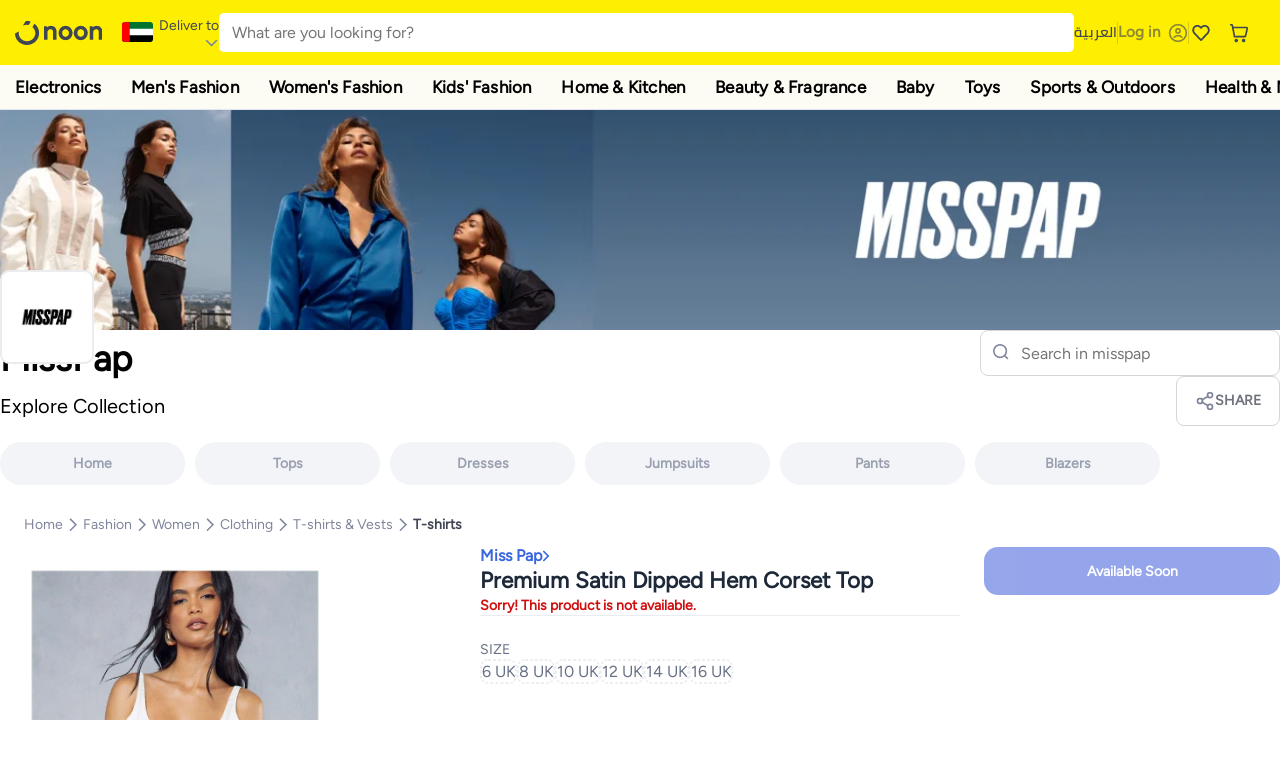

--- FILE ---
content_type: text/html; charset=utf-8
request_url: https://www.noon.com/uae-en/~misspap/premium-satin-dipped-hem-corset-top/ZF94CD7D250133DADFDA1Z/p/?o=zf94cd7d250133dadfda1z-2&store=STJY3R
body_size: 55496
content:
<!DOCTYPE html><html lang="en-AE" dir="ltr" data-commit="8037f" data-version="4.1.48-develop"><head><meta charSet="utf-8"/><meta name="viewport" content="width=device-width, initial-scale=1"/><link rel="preload" as="image" href="https://f.nooncdn.com/s/app/com/common/images/flags/ae.svg"/><link rel="preload" as="image" href="https://f.nooncdn.com/s/app/com/noon/icons/down-chevron.svg"/><link rel="preload" href="https://f.nooncdn.com/s/app/com/noon/images/usp-icon-easy-retuns.svg" as="image"/><link rel="preload" href="https://f.nooncdn.com/s/app/com/noon/images/usp-icon-best-deals.svg" as="image"/><link rel="preload" href="https://f.nooncdn.com/s/app/com/noon/design-system/logos/noon-logo-en.svg" as="image"/><link rel="preload" as="image" href="https://f.nooncdn.com/s/app/com/noon/icons/wishlist-dark.svg"/><link rel="preload" href="https://f.nooncdn.com/s/app/com/noon/icons/cart_2.svg" as="image"/><link rel="preload" as="image" href="https://f.nooncdn.com/s/app/com/noon/design-system/simpleicons/chevron-left.svg"/><link rel="preload" as="image" href="https://f.nooncdn.com/s/app/com/noon/design-system/simpleicons/chevron-right.svg"/><link rel="preload" href="https://f.nooncdn.com/s/app/com/noon/images/support-help-center.svg" as="image"/><link rel="stylesheet" href="https://f.nooncdn.com/s/app/2025/com/8037fa3860b9ad3791606e92922964c96df8f7d3/bigalog/_next/_static/_next/static/chunks/8d8568fe84af16db.css" data-precedence="next"/><link rel="stylesheet" href="https://f.nooncdn.com/s/app/2025/com/8037fa3860b9ad3791606e92922964c96df8f7d3/bigalog/_next/_static/_next/static/chunks/fc3b29446b98b635.css" data-precedence="next"/><link rel="stylesheet" href="https://f.nooncdn.com/s/app/2025/com/8037fa3860b9ad3791606e92922964c96df8f7d3/bigalog/_next/_static/_next/static/chunks/60fd2a22aa773da8.css" data-precedence="next"/><link rel="stylesheet" href="https://f.nooncdn.com/s/app/2025/com/8037fa3860b9ad3791606e92922964c96df8f7d3/bigalog/_next/_static/_next/static/chunks/e2536c2fee35a59f.css" data-precedence="next"/><link rel="stylesheet" href="https://f.nooncdn.com/s/app/2025/com/8037fa3860b9ad3791606e92922964c96df8f7d3/bigalog/_next/_static/_next/static/chunks/c153b6db9004b103.css" data-precedence="next"/><link rel="stylesheet" href="https://f.nooncdn.com/s/app/2025/com/8037fa3860b9ad3791606e92922964c96df8f7d3/bigalog/_next/_static/_next/static/chunks/c3dfc56f2cef8720.css" data-precedence="next"/><link rel="stylesheet" href="https://f.nooncdn.com/s/app/2025/com/8037fa3860b9ad3791606e92922964c96df8f7d3/bigalog/_next/_static/_next/static/chunks/eba808c93985f22f.css" data-precedence="next"/><link rel="stylesheet" href="https://f.nooncdn.com/s/app/2025/com/8037fa3860b9ad3791606e92922964c96df8f7d3/bigalog/_next/_static/_next/static/chunks/8e963a64ce4190c1.css" data-precedence="next"/><link rel="stylesheet" href="https://f.nooncdn.com/s/app/2025/com/8037fa3860b9ad3791606e92922964c96df8f7d3/bigalog/_next/_static/_next/static/chunks/7068e46e905118aa.css" data-precedence="next"/><link rel="stylesheet" href="https://f.nooncdn.com/s/app/2025/com/8037fa3860b9ad3791606e92922964c96df8f7d3/bigalog/_next/_static/_next/static/chunks/418c4309b28a4dfe.css" data-precedence="next"/><link rel="stylesheet" href="https://f.nooncdn.com/s/app/2025/com/8037fa3860b9ad3791606e92922964c96df8f7d3/bigalog/_next/_static/_next/static/chunks/af4ae512376d0774.css" data-precedence="next"/><link rel="stylesheet" href="https://f.nooncdn.com/s/app/2025/com/8037fa3860b9ad3791606e92922964c96df8f7d3/bigalog/_next/_static/_next/static/chunks/33d273dc0ab16a49.css" data-precedence="next"/><link rel="stylesheet" href="https://f.nooncdn.com/s/app/2025/com/8037fa3860b9ad3791606e92922964c96df8f7d3/bigalog/_next/_static/_next/static/chunks/b1cc7d851da1a35f.css" data-precedence="next"/><link rel="stylesheet" href="https://f.nooncdn.com/s/app/2025/com/8037fa3860b9ad3791606e92922964c96df8f7d3/bigalog/_next/_static/_next/static/chunks/ff6d1bb826b50bbb.css" data-precedence="next"/><link rel="stylesheet" href="https://f.nooncdn.com/s/app/2025/com/8037fa3860b9ad3791606e92922964c96df8f7d3/bigalog/_next/_static/_next/static/chunks/210e3462fce80fab.css" data-precedence="next"/><link rel="stylesheet" href="https://f.nooncdn.com/s/app/2025/com/8037fa3860b9ad3791606e92922964c96df8f7d3/bigalog/_next/_static/_next/static/chunks/4bc0ada84fb86b24.css" data-precedence="next"/><link rel="stylesheet" href="https://f.nooncdn.com/s/app/2025/com/8037fa3860b9ad3791606e92922964c96df8f7d3/bigalog/_next/_static/_next/static/chunks/c8338b5028fa854a.css" data-precedence="next"/><link rel="stylesheet" href="https://f.nooncdn.com/s/app/2025/com/8037fa3860b9ad3791606e92922964c96df8f7d3/bigalog/_next/_static/_next/static/chunks/92494ec9d8d6aacf.css" data-precedence="next"/><link rel="stylesheet" href="https://f.nooncdn.com/s/app/2025/com/8037fa3860b9ad3791606e92922964c96df8f7d3/bigalog/_next/_static/_next/static/chunks/089827de30d96fbc.css" data-precedence="next"/><link rel="stylesheet" href="https://f.nooncdn.com/s/app/2025/com/8037fa3860b9ad3791606e92922964c96df8f7d3/bigalog/_next/_static/_next/static/chunks/9c12d18c1a5cb2a2.css" data-precedence="next"/><link rel="stylesheet" href="https://f.nooncdn.com/s/app/2025/com/8037fa3860b9ad3791606e92922964c96df8f7d3/bigalog/_next/_static/_next/static/chunks/89adce3ada1c7455.css" data-precedence="next"/><link rel="stylesheet" href="https://f.nooncdn.com/s/app/2025/com/8037fa3860b9ad3791606e92922964c96df8f7d3/bigalog/_next/_static/_next/static/chunks/ea5b1d1d7d55d2ae.css" data-precedence="next"/><link rel="stylesheet" href="https://f.nooncdn.com/s/app/2025/com/8037fa3860b9ad3791606e92922964c96df8f7d3/bigalog/_next/_static/_next/static/chunks/3e6fcb3a5af6bb92.css" data-precedence="next"/><link rel="preload" as="script" fetchPriority="low" href="https://f.nooncdn.com/s/app/2025/com/8037fa3860b9ad3791606e92922964c96df8f7d3/bigalog/_next/_static/_next/static/chunks/c069dca8a173d2d6.js"/><script src="https://f.nooncdn.com/s/app/2025/com/8037fa3860b9ad3791606e92922964c96df8f7d3/bigalog/_next/_static/_next/static/chunks/904f5809de03888a.js" async=""></script><script src="https://f.nooncdn.com/s/app/2025/com/8037fa3860b9ad3791606e92922964c96df8f7d3/bigalog/_next/_static/_next/static/chunks/35e9e23af6e4d469.js" async=""></script><script src="https://f.nooncdn.com/s/app/2025/com/8037fa3860b9ad3791606e92922964c96df8f7d3/bigalog/_next/_static/_next/static/chunks/22233846965aa214.js" async=""></script><script src="https://f.nooncdn.com/s/app/2025/com/8037fa3860b9ad3791606e92922964c96df8f7d3/bigalog/_next/_static/_next/static/chunks/0de29df639acdbd9.js" async=""></script><script src="https://f.nooncdn.com/s/app/2025/com/8037fa3860b9ad3791606e92922964c96df8f7d3/bigalog/_next/_static/_next/static/chunks/turbopack-4544fd6acd89c403.js" async=""></script><script src="https://f.nooncdn.com/s/app/2025/com/8037fa3860b9ad3791606e92922964c96df8f7d3/bigalog/_next/_static/_next/static/chunks/0e52c09426d61738.js" async=""></script><script src="https://f.nooncdn.com/s/app/2025/com/8037fa3860b9ad3791606e92922964c96df8f7d3/bigalog/_next/_static/_next/static/chunks/d80b3790a119a285.js" async=""></script><script src="https://f.nooncdn.com/s/app/2025/com/8037fa3860b9ad3791606e92922964c96df8f7d3/bigalog/_next/_static/_next/static/chunks/b62360d6ad64ab51.js" async=""></script><script src="https://f.nooncdn.com/s/app/2025/com/8037fa3860b9ad3791606e92922964c96df8f7d3/bigalog/_next/_static/_next/static/chunks/4eda0fda746653da.js" async=""></script><script src="https://f.nooncdn.com/s/app/2025/com/8037fa3860b9ad3791606e92922964c96df8f7d3/bigalog/_next/_static/_next/static/chunks/1d03f7eec8f80f2f.js" async=""></script><script src="https://f.nooncdn.com/s/app/2025/com/8037fa3860b9ad3791606e92922964c96df8f7d3/bigalog/_next/_static/_next/static/chunks/11d1c32083f77aa3.js" async=""></script><script src="https://f.nooncdn.com/s/app/2025/com/8037fa3860b9ad3791606e92922964c96df8f7d3/bigalog/_next/_static/_next/static/chunks/2ffb4ff16831cdf7.js" async=""></script><script src="https://f.nooncdn.com/s/app/2025/com/8037fa3860b9ad3791606e92922964c96df8f7d3/bigalog/_next/_static/_next/static/chunks/f274d518e55e1e78.js" async=""></script><script src="https://f.nooncdn.com/s/app/2025/com/8037fa3860b9ad3791606e92922964c96df8f7d3/bigalog/_next/_static/_next/static/chunks/08b9d88e2152a9b1.js" async=""></script><script src="https://f.nooncdn.com/s/app/2025/com/8037fa3860b9ad3791606e92922964c96df8f7d3/bigalog/_next/_static/_next/static/chunks/c9ff1886ba8f35f5.js" async=""></script><script src="https://f.nooncdn.com/s/app/2025/com/8037fa3860b9ad3791606e92922964c96df8f7d3/bigalog/_next/_static/_next/static/chunks/5eb241fb1debd6cc.js" async=""></script><script src="https://f.nooncdn.com/s/app/2025/com/8037fa3860b9ad3791606e92922964c96df8f7d3/bigalog/_next/_static/_next/static/chunks/5e6514c3c351b2d0.js" async=""></script><script src="https://f.nooncdn.com/s/app/2025/com/8037fa3860b9ad3791606e92922964c96df8f7d3/bigalog/_next/_static/_next/static/chunks/1f76f1f3eb1897a0.js" async=""></script><script src="https://f.nooncdn.com/s/app/2025/com/8037fa3860b9ad3791606e92922964c96df8f7d3/bigalog/_next/_static/_next/static/chunks/085e8b096ad0fb58.js" async=""></script><script src="https://f.nooncdn.com/s/app/2025/com/8037fa3860b9ad3791606e92922964c96df8f7d3/bigalog/_next/_static/_next/static/chunks/4ef08ad70083b08f.js" async=""></script><script src="https://f.nooncdn.com/s/app/2025/com/8037fa3860b9ad3791606e92922964c96df8f7d3/bigalog/_next/_static/_next/static/chunks/0a18370e2dadf5ff.js" async=""></script><script src="https://f.nooncdn.com/s/app/2025/com/8037fa3860b9ad3791606e92922964c96df8f7d3/bigalog/_next/_static/_next/static/chunks/c8ddc0163c1320e7.js" async=""></script><script src="https://f.nooncdn.com/s/app/2025/com/8037fa3860b9ad3791606e92922964c96df8f7d3/bigalog/_next/_static/_next/static/chunks/f76d20dfeff1246c.js" async=""></script><script src="https://f.nooncdn.com/s/app/2025/com/8037fa3860b9ad3791606e92922964c96df8f7d3/bigalog/_next/_static/_next/static/chunks/1c1c6a68e5cb94cc.js" async=""></script><script src="https://f.nooncdn.com/s/app/2025/com/8037fa3860b9ad3791606e92922964c96df8f7d3/bigalog/_next/_static/_next/static/chunks/3d9aee9903ff7a46.js" async=""></script><script src="https://f.nooncdn.com/s/app/2025/com/8037fa3860b9ad3791606e92922964c96df8f7d3/bigalog/_next/_static/_next/static/chunks/25eefb76c04dcf88.js" async=""></script><script src="https://f.nooncdn.com/s/app/2025/com/8037fa3860b9ad3791606e92922964c96df8f7d3/bigalog/_next/_static/_next/static/chunks/a58354cbbd34f6dc.js" async=""></script><script src="https://f.nooncdn.com/s/app/2025/com/8037fa3860b9ad3791606e92922964c96df8f7d3/bigalog/_next/_static/_next/static/chunks/4dc9aac84e61915d.js" async=""></script><script src="https://f.nooncdn.com/s/app/2025/com/8037fa3860b9ad3791606e92922964c96df8f7d3/bigalog/_next/_static/_next/static/chunks/383cedd95b180991.js" async=""></script><script src="https://f.nooncdn.com/s/app/2025/com/8037fa3860b9ad3791606e92922964c96df8f7d3/bigalog/_next/_static/_next/static/chunks/f5ab016e0a04ac55.js" async=""></script><script src="https://f.nooncdn.com/s/app/2025/com/8037fa3860b9ad3791606e92922964c96df8f7d3/bigalog/_next/_static/_next/static/chunks/8d2e3f57a5254dbd.js" async=""></script><script src="https://f.nooncdn.com/s/app/2025/com/8037fa3860b9ad3791606e92922964c96df8f7d3/bigalog/_next/_static/_next/static/chunks/e700269d41565394.js" async=""></script><script src="https://f.nooncdn.com/s/app/2025/com/8037fa3860b9ad3791606e92922964c96df8f7d3/bigalog/_next/_static/_next/static/chunks/fcda8920ee71c6cf.js" async=""></script><script src="https://f.nooncdn.com/s/app/2025/com/8037fa3860b9ad3791606e92922964c96df8f7d3/bigalog/_next/_static/_next/static/chunks/28120f3be63d607a.js" async=""></script><script src="https://f.nooncdn.com/s/app/2025/com/8037fa3860b9ad3791606e92922964c96df8f7d3/bigalog/_next/_static/_next/static/chunks/d4563db7b666f4eb.js" async=""></script><script src="https://f.nooncdn.com/s/app/2025/com/8037fa3860b9ad3791606e92922964c96df8f7d3/bigalog/_next/_static/_next/static/chunks/1abf438ef642a00b.js" async=""></script><script src="https://f.nooncdn.com/s/app/2025/com/8037fa3860b9ad3791606e92922964c96df8f7d3/bigalog/_next/_static/_next/static/chunks/a5a261bb8d6fda91.js" async=""></script><script src="https://f.nooncdn.com/s/app/2025/com/8037fa3860b9ad3791606e92922964c96df8f7d3/bigalog/_next/_static/_next/static/chunks/52d9385c3c9e6539.js" async=""></script><script src="https://f.nooncdn.com/s/app/2025/com/8037fa3860b9ad3791606e92922964c96df8f7d3/bigalog/_next/_static/_next/static/chunks/f27d3eb912dd84c4.js" async=""></script><script src="https://f.nooncdn.com/s/app/2025/com/8037fa3860b9ad3791606e92922964c96df8f7d3/bigalog/_next/_static/_next/static/chunks/5c24704925848e38.js" async=""></script><script src="https://f.nooncdn.com/s/app/2025/com/8037fa3860b9ad3791606e92922964c96df8f7d3/bigalog/_next/_static/_next/static/chunks/dcf4b48403ef7117.js" async=""></script><script src="https://f.nooncdn.com/s/app/2025/com/8037fa3860b9ad3791606e92922964c96df8f7d3/bigalog/_next/_static/_next/static/chunks/ca9151835b18794a.js" async=""></script><script src="https://f.nooncdn.com/s/app/2025/com/8037fa3860b9ad3791606e92922964c96df8f7d3/bigalog/_next/_static/_next/static/chunks/b7b83a0213c8964a.js" async=""></script><script src="https://f.nooncdn.com/s/app/2025/com/8037fa3860b9ad3791606e92922964c96df8f7d3/bigalog/_next/_static/_next/static/chunks/5374bc1f50e024f5.js" async=""></script><script src="https://f.nooncdn.com/s/app/2025/com/8037fa3860b9ad3791606e92922964c96df8f7d3/bigalog/_next/_static/_next/static/chunks/26f95a871468a0dc.js" async=""></script><script src="https://f.nooncdn.com/s/app/2025/com/8037fa3860b9ad3791606e92922964c96df8f7d3/bigalog/_next/_static/_next/static/chunks/fb32b81c9ab014be.js" async=""></script><script src="https://f.nooncdn.com/s/app/2025/com/8037fa3860b9ad3791606e92922964c96df8f7d3/bigalog/_next/_static/_next/static/chunks/ba3fd63fc01dcf09.js" async=""></script><script src="https://f.nooncdn.com/s/app/2025/com/8037fa3860b9ad3791606e92922964c96df8f7d3/bigalog/_next/_static/_next/static/chunks/5c055cc30260fc6e.js" async=""></script><script src="https://f.nooncdn.com/s/app/2025/com/8037fa3860b9ad3791606e92922964c96df8f7d3/bigalog/_next/_static/_next/static/chunks/279f130b8c1aad1f.js" async=""></script><script src="https://f.nooncdn.com/s/app/2025/com/8037fa3860b9ad3791606e92922964c96df8f7d3/bigalog/_next/_static/_next/static/chunks/0468c08dd916a060.js" async=""></script><link rel="preload" href="https://f.nooncdn.com/s/app/2025/com/8037fa3860b9ad3791606e92922964c96df8f7d3/bigalog/_next/_static/_next/static/chunks/69d4ce60f384223a.css" as="style"/><link rel="preload" href="https://f.nooncdn.com/s/app/com/noon/images/support-email.svg" as="image"/><link rel="preload" href="https://f.nooncdn.com/s/app/com/noon/images/social-media-footer-facebook.svg" as="image"/><link rel="preload" href="https://f.nooncdn.com/s/app/com/noon/images/social-media-footer-x-v2.svg" as="image"/><link rel="preload" href="https://f.nooncdn.com/s/app/com/noon/images/social-media-footer-instagram.svg" as="image"/><link rel="preload" href="https://f.nooncdn.com/s/app/com/noon/images/social-media-footer-linkedIn.svg" as="image"/><link rel="preload" href="https://maps.googleapis.com/maps/api/js?key=AIzaSyA7yj4QMktuGG53ZI7_HQDooxYKPV0voS4&amp;libraries=places&amp;loading=async" as="script"/><link rel="preload" href="https://f.nooncdn.com/s/app/com/noon/icons/user-circle.svg" as="image"/><link rel="preload" as="image" href="https://f.nooncdn.com/s/app/com/noon/icons/search.svg"/><link rel="preload" as="image" href="https://f.nooncdn.com/s/app/com/noon/icons/share.svg"/><link rel="preload" as="image" href="https://f.nooncdn.com/s/app/com/noon/images/media-placeholder.svg"/><link rel="preload" as="image" href="https://f.nooncdn.com/p/pzsku/ZF94CD7D250133DADFDA1Z/45/_/1701269678/307d458f-c1f5-444d-8303-c814e4cfb292.jpg?width=800"/><link rel="preload" as="image" href="https://f.nooncdn.com/p/pzsku/ZF94CD7D250133DADFDA1Z/45/_/1701269673/5fa052b7-f9d8-4508-9be9-49e3756b6817.jpg?width=800"/><link rel="preload" as="image" href="https://f.nooncdn.com/p/pzsku/ZF94CD7D250133DADFDA1Z/45/_/1701269670/c09c033f-51cf-426e-bac0-eb746e268d2f.jpg?width=800"/><link rel="preload" as="image" href="https://f.nooncdn.com/p/pzsku/ZF94CD7D250133DADFDA1Z/45/_/1701269669/c19d0115-f026-4060-bedf-fd81f9c4db64.jpg?width=800"/><link rel="preload" as="image" href="https://f.nooncdn.com/p/pzsku/ZF94CD7D250133DADFDA1Z/45/_/1701269672/4bf002b9-cd54-4d92-9109-bf7dc036345a.jpg?width=800"/><link rel="preload" as="image" href="https://f.nooncdn.com/s/app/com/noon/icons/left-chevron-white.svg"/><link rel="preload" as="image" href="https://f.nooncdn.com/s/app/com/noon/icons/right-chevron-white.svg"/><link rel="preload" as="image" href="https://f.nooncdn.com/p/pzsku/ZF94CD7D250133DADFDA1Z/45/_/1701269678/307d458f-c1f5-444d-8303-c814e4cfb292.jpg?width=320"/><link rel="preload" as="image" href="https://f.nooncdn.com/s/app/com/noon/icons/magnify-zoom-mono-icon.svg"/><link rel="preload" as="image" href="https://f.nooncdn.com/s/app/com/noon/icons/chevron-blue-right.svg"/><link rel="preload" as="image" href="https://f.nooncdn.com/s/app/com/noon/icons/payment-shield-mono-icon.svg"/><meta name="theme-color" content="#feee00"/><link rel="icon" type="image/x-icon" href="https://f.nooncdn.com/s/app/com/noon/icons/favicon_v4/favicon.ico"/><link rel="apple-touch-icon" sizes="180x180" href="https://f.nooncdn.com/s/app/com/noon/icons/favicon_v4/apple-touch-icon.png"/><link rel="icon" type="image/png" sizes="32x32" href="https://f.nooncdn.com/s/app/com/noon/icons/favicon_v4/favicon-32x32.png"/><link rel="icon" type="image/png" sizes="16x16" href="https://f.nooncdn.com/s/app/com/noon/icons/favicon_v4/favicon-16x16.png"/><title>Miss Pap Premium Satin Dipped Hem Corset Top | Best Price UAE | Dubai, Abu Dhabi</title><meta name="description" content="Online shopping for Miss Pap. Trusted Shipping to Dubai, Abu Dhabi and all UAE ✓ Great Prices ✓ Secure Shopping ✓ 100% Contactless ✓ Easy Free Returns ✓ Cash on Delivery. Shop Now"/><meta name="application-name" content="noon.com"/><meta name="author" content="noon.com"/><meta name="keywords" content="miss,pap,premium,satin,dipped,hem,corset,uae,dubai,abu,dhabi"/><meta name="publisher" content="https://www.noon.com/uae-en"/><meta name="robots" content="noindex,follow"/><meta property="og:title" content="Miss Pap Premium Satin Dipped Hem Corset Top | Best Price UAE | Dubai, Abu Dhabi"/><meta property="og:description" content="Online shopping for Miss Pap. Trusted Shipping to Dubai, Abu Dhabi and all UAE ✓ Great Prices ✓ Secure Shopping ✓ 100% Contactless ✓ Easy Free Returns ✓ Cash on Delivery. Shop Now"/><meta property="og:url" content="https://www.noon.com/uae-en/"/><meta property="og:site_name" content="noon.com"/><meta property="og:locale" content="en_ae"/><meta property="og:image" content="https://f.nooncdn.com/p/pzsku/ZF94CD7D250133DADFDA1Z/45/_/1701269678/307d458f-c1f5-444d-8303-c814e4cfb292.jpg?width=1200"/><meta property="og:image:width" content="1200"/><meta property="og:image:height" content="628"/><meta property="og:type" content="website"/><meta name="twitter:card" content="summary_large_image"/><meta name="twitter:site" content="@noon"/><meta name="twitter:creator" content="@noon"/><meta name="twitter:title" content="Miss Pap Premium Satin Dipped Hem Corset Top | Best Price UAE | Dubai, Abu Dhabi"/><meta name="twitter:description" content="Online shopping for Miss Pap. Trusted Shipping to Dubai, Abu Dhabi and all UAE ✓ Great Prices ✓ Secure Shopping ✓ 100% Contactless ✓ Easy Free Returns ✓ Cash on Delivery. Shop Now"/><meta name="twitter:image" content="https://f.nooncdn.com/p/pzsku/ZF94CD7D250133DADFDA1Z/45/_/1701269678/307d458f-c1f5-444d-8303-c814e4cfb292.jpg?width=1200"/><meta name="twitter:image:width" content="1200"/><meta name="twitter:image:height" content="628"/><link rel="canonical" href="https://www.noon.com/uae-en/~misspap/premium-satin-dipped-hem-corset-top/ZF94CD7D250133DADFDA1Z/p/"/><link rel="alternate" hrefLang="en-AE" href="https://www.noon.com/uae-en/~misspap/premium-satin-dipped-hem-corset-top/ZF94CD7D250133DADFDA1Z/p/"/><link rel="alternate" hrefLang="ar-AE" href="https://www.noon.com/uae-ar/~misspap/premium-satin-dipped-hem-corset-top/ZF94CD7D250133DADFDA1Z/p/"/><link rel="alternate" hrefLang="en-SA" href="https://www.noon.com/saudi-en/~misspap/premium-satin-dipped-hem-corset-top/ZF94CD7D250133DADFDA1Z/p/"/><link rel="alternate" hrefLang="ar-SA" href="https://www.noon.com/saudi-ar/~misspap/premium-satin-dipped-hem-corset-top/ZF94CD7D250133DADFDA1Z/p/"/><link rel="alternate" hrefLang="en-EG" href="https://www.noon.com/egypt-en/~misspap/premium-satin-dipped-hem-corset-top/ZF94CD7D250133DADFDA1Z/p/"/><link rel="alternate" hrefLang="ar-EG" href="https://www.noon.com/egypt-ar/~misspap/premium-satin-dipped-hem-corset-top/ZF94CD7D250133DADFDA1Z/p/"/><link rel="alternate" hrefLang="en-KW" href="https://www.noon.com/kuwait-en/~misspap/premium-satin-dipped-hem-corset-top/ZF94CD7D250133DADFDA1Z/p/"/><link rel="alternate" hrefLang="ar-KW" href="https://www.noon.com/kuwait-ar/~misspap/premium-satin-dipped-hem-corset-top/ZF94CD7D250133DADFDA1Z/p/"/><link rel="alternate" hrefLang="en-BH" href="https://www.noon.com/bahrain-en/~misspap/premium-satin-dipped-hem-corset-top/ZF94CD7D250133DADFDA1Z/p/"/><link rel="alternate" hrefLang="ar-BH" href="https://www.noon.com/bahrain-ar/~misspap/premium-satin-dipped-hem-corset-top/ZF94CD7D250133DADFDA1Z/p/"/><link rel="alternate" hrefLang="en-QA" href="https://www.noon.com/qatar-en/~misspap/premium-satin-dipped-hem-corset-top/ZF94CD7D250133DADFDA1Z/p/"/><link rel="alternate" hrefLang="ar-QA" href="https://www.noon.com/qatar-ar/~misspap/premium-satin-dipped-hem-corset-top/ZF94CD7D250133DADFDA1Z/p/"/><link rel="alternate" hrefLang="en-OM" href="https://www.noon.com/oman-en/~misspap/premium-satin-dipped-hem-corset-top/ZF94CD7D250133DADFDA1Z/p/"/><link rel="alternate" hrefLang="ar-OM" href="https://www.noon.com/oman-ar/~misspap/premium-satin-dipped-hem-corset-top/ZF94CD7D250133DADFDA1Z/p/"/><script>(self.__next_s=self.__next_s||[]).push([0,{"type":"application/ld+json","children":"{\"@context\":\"https://schema.org\",\"@type\":\"Organization\",\"name\":\"noon\",\"url\":\"https://www.noon.com/uae-en\",\"logo\":\"https://f.nooncdn.com/s/app/com/noon/images/opengraph/common.png\",\"publisher\":{\"@type\":\"Organization\",\"name\":\"noon\"}}","id":"base-schema-0"}])</script><script>(self.__next_s=self.__next_s||[]).push([0,{"type":"application/ld+json","children":"{\"@context\":\"https://schema.org\",\"@type\":\"WebSite\",\"name\":\"noon\",\"url\":\"https://www.noon.com/uae-en\",\"potentialAction\":{\"@type\":\"SearchAction\",\"target\":\"https://www.noon.com/uae-en/search?q={search_term_string}\",\"query-input\":\"required name=search_term_string\"}}","id":"base-schema-1"}])</script><script>(self.__next_s=self.__next_s||[]).push([0,{"type":"application/ld+json","children":"{\"@context\":\"https://schema.org\",\"@type\":\"LocalBusiness\",\"name\":\"noon\",\"description\":\"noon is an e-commerce shopping website founded in 2016, owned by the Saudi Public Investment Fund, Emirati businessman Mohamed Alabbar, and other investors.\",\"url\":\"https://www.noon.com/uae-en\",\"telephone\":\"+971551972585\",\"address\":{\"@type\":\"PostalAddress\",\"streetAddress\":\"Boulevard Plaza Tower 2, Sheikh Mohammed bin Rashid Boulevard\",\"addressLocality\":\"Dubai\",\"addressRegion\":\"Dubai\",\"postalCode\":\"454602\",\"addressCountry\":\"AE\"},\"geo\":{\"@type\":\"GeoCoordinates\",\"latitude\":\"25.199913147732847\",\"longitude\":\"55.27387149666113\"},\"image\":\"https://f.nooncdn.com/s/app/com/noon/images/opengraph/common.png\",\"openingHoursSpecification\":[{\"@type\":\"OpeningHoursSpecification\",\"opens\":\"09:00\",\"closes\":\"17:00\",\"dayOfWeek\":[\"Monday\",\"Tuesday\",\"Wednesday\",\"Thursday\",\"Friday\"]}],\"priceRange\":\"$ - $$$\"}","id":"base-schema-2"}])</script><script>(self.__next_s=self.__next_s||[]).push([0,{"type":"application/ld+json","children":"{\"@context\":\"https://schema.org\",\"@type\":\"SocialProfile\",\"name\":\"noon\",\"url\":\"https://www.noon.com/uae-en\",\"sameAs\":[\"https://www.facebook.com/noon\",\"https://twitter.com/noon\",\"https://www.instagram.com/noon\",\"https://www.linkedin.com/company/noon\"]}","id":"base-schema-3"}])</script><script>(self.__next_s=self.__next_s||[]).push([0,{"type":"application/ld+json","children":"{\"@context\":\"https://schema.org\",\"@type\":\"ContactPoint\",\"telephone\":\"+971551972585\",\"contactType\":\"Customer Service\",\"areaServed\":\"AE, SA, EG, KW, OM, QA, BH\",\"availableLanguage\":[\"English\",\"Arabic\"]}","id":"base-schema-4"}])</script><script src="https://f.nooncdn.com/s/app/2025/com/8037fa3860b9ad3791606e92922964c96df8f7d3/bigalog/_next/_static/_next/static/chunks/a6dad97d9634a72d.js" noModule=""></script>
<script>(window.BOOMR_mq=window.BOOMR_mq||[]).push(["addVar",{"rua.upush":"false","rua.cpush":"true","rua.upre":"false","rua.cpre":"true","rua.uprl":"false","rua.cprl":"false","rua.cprf":"false","rua.trans":"SJ-a4e4566a-24fb-454d-b9ea-4d2329c08170","rua.cook":"false","rua.ims":"false","rua.ufprl":"false","rua.cfprl":"false","rua.isuxp":"false","rua.texp":"norulematch","rua.ceh":"false","rua.ueh":"false","rua.ieh.st":"0"}]);</script>
                              <script>!function(a){var e="https://s.go-mpulse.net/boomerang/",t="addEventListener";if("False"=="True")a.BOOMR_config=a.BOOMR_config||{},a.BOOMR_config.PageParams=a.BOOMR_config.PageParams||{},a.BOOMR_config.PageParams.pci=!0,e="https://s2.go-mpulse.net/boomerang/";if(window.BOOMR_API_key="BBMXM-YSEHP-8STBQ-XZXNZ-PUT3F",function(){function n(e){a.BOOMR_onload=e&&e.timeStamp||(new Date).getTime()}if(!a.BOOMR||!a.BOOMR.version&&!a.BOOMR.snippetExecuted){a.BOOMR=a.BOOMR||{},a.BOOMR.snippetExecuted=!0;var i,_,o,r=document.createElement("iframe");if(a[t])a[t]("load",n,!1);else if(a.attachEvent)a.attachEvent("onload",n);r.src="javascript:void(0)",r.title="",r.role="presentation",(r.frameElement||r).style.cssText="width:0;height:0;border:0;display:none;",o=document.getElementsByTagName("script")[0],o.parentNode.insertBefore(r,o);try{_=r.contentWindow.document}catch(O){i=document.domain,r.src="javascript:var d=document.open();d.domain='"+i+"';void(0);",_=r.contentWindow.document}_.open()._l=function(){var a=this.createElement("script");if(i)this.domain=i;a.id="boomr-if-as",a.src=e+"BBMXM-YSEHP-8STBQ-XZXNZ-PUT3F",BOOMR_lstart=(new Date).getTime(),this.body.appendChild(a)},_.write("<bo"+'dy onload="document._l();">'),_.close()}}(),"".length>0)if(a&&"performance"in a&&a.performance&&"function"==typeof a.performance.setResourceTimingBufferSize)a.performance.setResourceTimingBufferSize();!function(){if(BOOMR=a.BOOMR||{},BOOMR.plugins=BOOMR.plugins||{},!BOOMR.plugins.AK){var e="true"=="true"?1:0,t="",n="aminlzyxyydbg2iwt3jq-f-d8c0eedba-clientnsv4-s.akamaihd.net",i="false"=="true"?2:1,_={"ak.v":"39","ak.cp":"652853","ak.ai":parseInt("425089",10),"ak.ol":"0","ak.cr":9,"ak.ipv":4,"ak.proto":"h2","ak.rid":"5057c338","ak.r":37607,"ak.a2":e,"ak.m":"dsca","ak.n":"essl","ak.bpcip":"3.16.213.0","ak.cport":48764,"ak.gh":"23.198.5.21","ak.quicv":"","ak.tlsv":"tls1.3","ak.0rtt":"","ak.0rtt.ed":"","ak.csrc":"-","ak.acc":"","ak.t":"1763090131","ak.ak":"hOBiQwZUYzCg5VSAfCLimQ==wfnMDwyYbZhswsEbyWAsjI/3Z2PJZjFtm/CUVW3zbYBMiSyVw4e3if5k8fptSlhZRc3q1PKPc6SXWxzNPk5R6tGhl2ZeNEgZSuWLk3hP7UpQ6ZgWBr67DaSFKX9DtrVWwqfg7pWGjiIuibP3RPg7yQb0YgSfkZ2MJTWUY4vrHCtnxHk/2UnVJaS7S21grW00L9M+DWE9EoYqq/64ThEC77F4B1AEO9Zh77mE0Nrpol2F5FRLhWC7PwKjKDE4KeyVzpf2pCyTItybvH/3L8r8fiVbN2K4wP2VxVwPJYGWVE71FxzK9b/ugOoBet8fwHCyO4Ooc+SLkCuVxtPCjAKj6UCYeso1gDn7aGNRo3jODj01teCbn8H6VJs83rZPcCYaGdAlRJiOaQdHHXjioh6iSI8oeRRHFAPjTLPeASh1IA0=","ak.pv":"155","ak.dpoabenc":"","ak.tf":i};if(""!==t)_["ak.ruds"]=t;var o={i:!1,av:function(e){var t="http.initiator";if(e&&(!e[t]||"spa_hard"===e[t]))_["ak.feo"]=void 0!==a.aFeoApplied?1:0,BOOMR.addVar(_)},rv:function(){var a=["ak.bpcip","ak.cport","ak.cr","ak.csrc","ak.gh","ak.ipv","ak.m","ak.n","ak.ol","ak.proto","ak.quicv","ak.tlsv","ak.0rtt","ak.0rtt.ed","ak.r","ak.acc","ak.t","ak.tf"];BOOMR.removeVar(a)}};BOOMR.plugins.AK={akVars:_,akDNSPreFetchDomain:n,init:function(){if(!o.i){var a=BOOMR.subscribe;a("before_beacon",o.av,null,null),a("onbeacon",o.rv,null,null),o.i=!0}return this},is_complete:function(){return!0}}}}()}(window);</script></head><body><div hidden=""><!--$--><!--/$--></div><!--$--><!--/$--><section aria-label="Notifications alt+T" tabindex="-1" aria-live="polite" aria-relevant="additions text" aria-atomic="false"></section><!--$--><!--/$--><!--$--><!--/$--><div id="default-header-desktop" class="HeaderDesktop-module-scss-module__IMK4bG__headerWrapper"><div class="hideForDesktop"><div class="SupportBar-module-scss-module__sLi7NG__supportBarWrapper"><div class="siteWidthContainer SupportBar-module-scss-module__sLi7NG__supportBarInnerCtr"><div class="SupportBar-module-scss-module__sLi7NG__localeSettings"><button class="LanguageSelector-module-scss-module__nhnEqW__option" data-qa="lnk_languageSelector_supportbar">العربية</button><div class="DeliveryLocationSelector-module-scss-module__hgotlq__wrapper" data-qa="support-country-select"><button class="DeliveryLocationSelector-module-scss-module__hgotlq__container"><img class="DeliveryLocationSelector-module-scss-module__hgotlq__flagIcon" src="https://f.nooncdn.com/s/app/com/common/images/flags/ae.svg" alt="country-ae"/><span class="DeliveryLocationSelector-module-scss-module__hgotlq__addressContainer"><span class="DeliveryLocationSelector-module-scss-module__hgotlq__label">Deliver to</span><div class="DeliveryLocationSelector-module-scss-module__hgotlq__defaultAddress"><span class="DeliveryLocationSelector-module-scss-module__hgotlq__longText"></span><img class="DeliveryLocationSelector-module-scss-module__hgotlq__chevronDown" src="https://f.nooncdn.com/s/app/com/noon/icons/down-chevron.svg" width="15" height="15" alt="chevronDown" style="width:15px;height:15px" loading="eager"/></div></span></button></div></div><ul class="SupportBar-module-scss-module__sLi7NG__usps"><li class="SupportBar-module-scss-module__sLi7NG__uspsItem"><img src="https://f.nooncdn.com/s/app/com/noon/images/usp-icon-easy-retuns.svg" alt="usp_easy_retuns" loading="eager"/><span class="SupportBar-module-scss-module__sLi7NG__uspsText" data-qa="lbl_UspFreeReturns">Free &amp; Easy Returns</span></li><li class="SupportBar-module-scss-module__sLi7NG__uspsItem"><img src="https://f.nooncdn.com/s/app/com/noon/images/usp-icon-best-deals.svg" alt="usp_best_deals" loading="eager"/><span class="SupportBar-module-scss-module__sLi7NG__uspsText" data-qa="lbl_UspBestDeals">Best Deals</span></li></ul></div></div></div><header class="HeaderDesktop-module-scss-module__IMK4bG__headerContainer"><div class="siteWidthContainer HeaderDesktop-module-scss-module__IMK4bG__headerInnerCtr"><a id="btn_logo" data-qa="header-noon-logo" href="/uae-en/"><img class="NoonLogo-module-scss-module__Rf_32W__logo" src="https://f.nooncdn.com/s/app/com/noon/design-system/logos/noon-logo-en.svg" alt="noon" loading="eager"/></a><div class="HeaderDesktop-module-scss-module__IMK4bG__localeSettings"><div class="DeliveryLocationSelector-module-scss-module__hgotlq__wrapper" data-qa="country-select"><button class="DeliveryLocationSelector-module-scss-module__hgotlq__container"><img class="DeliveryLocationSelector-module-scss-module__hgotlq__flagIcon" src="https://f.nooncdn.com/s/app/com/common/images/flags/ae.svg" alt="country-ae"/><span class="DeliveryLocationSelector-module-scss-module__hgotlq__addressContainer"><span class="DeliveryLocationSelector-module-scss-module__hgotlq__label">Deliver to</span><div class="DeliveryLocationSelector-module-scss-module__hgotlq__defaultAddress"><span class="DeliveryLocationSelector-module-scss-module__hgotlq__longText"></span><img class="DeliveryLocationSelector-module-scss-module__hgotlq__chevronDown" src="https://f.nooncdn.com/s/app/com/noon/icons/down-chevron.svg" width="15" height="15" alt="chevronDown" style="width:15px;height:15px" loading="eager"/></div></span></button></div></div><div class="DesktopSiteSearch-module-scss-module__iFWgqW__wrapper HeaderDesktop-module-scss-module__IMK4bG__searchWrapper"><div class="DesktopInput-module-scss-module__WWfhAW__inputWrapper"><input id="search-input" class="DesktopInput-module-scss-module__WWfhAW__searchInput" placeholder="What are you looking for?" autoComplete="off" name="site-search" value=""/><div class="DesktopInput-module-scss-module__WWfhAW__iconWrapper"></div></div><div class="DesktopSiteSearch-module-scss-module__iFWgqW__suggestions"></div></div><div class="showForDesktop"><div class="HeaderDesktop-module-scss-module__IMK4bG__languageSelectorCtr"><button class="LanguageSelector-module-scss-module__nhnEqW__option" data-qa="lnk_languageSelector_header-desktop">العربية</button></div></div><span class="HeaderDesktop-module-scss-module__IMK4bG__separator"></span><div class="UserMenu-module-scss-module__kzJHyW__container"><button disabled="" type="button" aria-busy="true" class="UserMenu-module-scss-module__kzJHyW__trigger UserMenu-module-scss-module__kzJHyW__triggerLoadDisabled"><span class="UserMenuTrigger-module-scss-module__qt_XKW__userText">Log in</span><img src="https://f.nooncdn.com/s/app/com/noon/icons/user-circle.svg" alt="Open Login Modal" width="20" height="20" style="width:20px;height:20px" loading="eager"/></button></div><span class="HeaderDesktop-module-scss-module__IMK4bG__separator"></span><a class="WishlistLink-module-scss-module__5xTplq__wishlistLink" data-qa="btn_wishlistLink-Header-Desktop" href="/uae-en/wishlist/"><div class="WishlistLink-module-scss-module__5xTplq__iconContainer"><img alt="wishlist" src="https://f.nooncdn.com/s/app/com/noon/icons/wishlist-dark.svg" width="24px" height="24px" style="width:24px;height:24px" loading="eager"/></div></a><a class="CartLink-module-scss-module__9FsFlW__cartLink" data-qa="btn_cartLink-Header-Desktop" href="/uae-en/cart/"><div class="CartLink-module-scss-module__9FsFlW__iconContainer"><img alt="cart" src="https://f.nooncdn.com/s/app/com/noon/icons/cart_2.svg" width="22px" height="22px" style="width:22px;height:22px" loading="eager"/></div></a></div></header><div class="SiteNavigation-module-scss-module__yCFKHW__container"><div class="SiteNavigationClient-module-scss-module__4jdJkG__wrapper" style="--transition-duration:300ms"><div class="siteWidthContainer SiteNavigation-module-scss-module__yCFKHW__content"><div class="NavigationScrollHandler-module-scss-module__0FQznW__wrapper"><div class="NavigationScrollHandler-module-scss-module__0FQznW__buttonWrapper"><button class="NavigationScrollHandler-module-scss-module__0FQznW__chevronWrapper NavigationScrollHandler-module-scss-module__0FQznW__chevronLeft"><img alt="chevronLeft" class="Icon-module-scss-module__HDcGfa__icon Icon-module-scss-module__HDcGfa__noonBlack Icon-module-scss-module__HDcGfa__flipped" color="noonBlack" height="24px" src="https://f.nooncdn.com/s/app/com/noon/design-system/simpleicons/chevron-left.svg" width="24px"/></button></div><div class="NavigationScrollHandler-module-scss-module__0FQznW__content"><ul class="MainCategories-module-scss-module__OBdwmW__wrapper"><li class="MainCategories-module-scss-module__OBdwmW__categoryItem HeaderDesktop-module-scss-module__IMK4bG__scrimHandlerClass" data-qa="btn_main_menu_Electronics"><a href="/uae-en/electronics/"><span style="color:#000">Electronics</span></a><div class="MainCategories-module-scss-module__OBdwmW__mainCategoryMenu"><div class="MainCategories-module-scss-module__OBdwmW__gridWrapper"><div class="MainCategories-module-scss-module__OBdwmW__gridCats"><ul><li><div class="MainCategories-module-scss-module__OBdwmW__mainLink" style="--main-link-color:#000"><a href="/uae-en/mobiles/">Mobiles &amp; Accessories</a></div><ul class="MainCategories-module-scss-module__OBdwmW__links"><li><a href="/uae-en/samsung-galaxy-ai/">Galaxy AI</a></li><li><a href="/uae-en/apple-iphone-17-series/">iPhone 17 Series</a></li><li><a href="/uae-en/premium-android-smartphones/?sort%5Bby%5D=popularity&amp;sort%5Bdir%5D=desc">Premium Androids</a></li><li><a href="/uae-en/tablets/">Tablets</a></li><li><a href="/uae-en/audio-store/">Headsets &amp; Speakers</a></li><li><a href="/uae-en/wearables-store/">Wearables</a></li><li><a href="/uae-en/electronics-and-mobiles/mobiles-and-accessories/accessories-16176/power-banks/?sort%5Bby%5D=popularity&amp;sort%5Bdir%5D=desc">Power Banks</a></li><li><a href="/uae-en/electronics-and-mobiles/mobiles-and-accessories/accessories-16176/chargers-17982/?sort%5Bby%5D=popularity&amp;sort%5Bdir%5D=desc">Chargers</a></li></ul></li><li><div class="MainCategories-module-scss-module__OBdwmW__mainLink" style="--main-link-color:#000"><a href="/uae-en/apple-iphone-17-series/">iPhone 17 Series</a></div><ul class="MainCategories-module-scss-module__OBdwmW__links"><li><a href="/uae-en/apple-iphone-17/">iPhone 17</a></li><li><a href="/uae-en/apple-iphone-air/">iPhone 17 Air</a></li><li><a href="/uae-en/apple-iphone-17-pro/">iPhone 17 Pro</a></li><li><a href="/uae-en/apple-iphone-17-pro-max/">iPhone 17 Pro Max</a></li></ul></li><li><div class="MainCategories-module-scss-module__OBdwmW__mainLink" style="--main-link-color:#000"><a href="/uae-en/laptops/">Laptops &amp; Accessories</a></div><ul class="MainCategories-module-scss-module__OBdwmW__links"><li><a href="/uae-en/electronics-and-mobiles/computers-and-accessories/laptops/apple/?sort%5Bby%5D=popularity&amp;sort%5Bdir%5D=desc">MacBooks</a></li><li><a href="/uae-en/electronics-and-mobiles/computers-and-accessories/laptops/?f[processor_type][]=core_i7&amp;f[processor_type][]=core_ultra_7&amp;f[processor_type][]=core_i9&amp;f[processor_type][]=apple_m4">Powerful Laptops</a></li><li><a href="/uae-en/gaming-laptops-all/">Gaming Laptops</a></li><li><a href="/uae-en/electronics-and-mobiles/computers-and-accessories/laptops/?f%5Bprice%5D%5Bmax%5D=1499&amp;f%5Bprice%5D%5Bmin%5D=0&amp;sort%5Bby%5D=popularity&amp;sort%5Bdir%5D=desc">Budget Laptops</a></li><li><a href="/uae-en/monitors/">Monitors</a></li><li><a href="/uae-en/electronics-and-mobiles/computers-and-accessories/printers/?sort%5Bby%5D=popularity&amp;sort%5Bdir%5D=desc">Printers</a></li><li><a href="/uae-en/storage-devices/">Storage Devices</a></li><li><a href="/uae-en/input_device/">Input Devices</a></li></ul></li><li><div class="MainCategories-module-scss-module__OBdwmW__mainLink" style="--main-link-color:#000"><a href="/uae-en/gaminghub/">Gaming Essentials</a></div><ul class="MainCategories-module-scss-module__OBdwmW__links"><li><a href="/uae-en/electronics-and-mobiles/video-games-10181/gaming-console/?f%5Bis_fbn%5D=1&amp;sort%5Bby%5D=popularity&amp;sort%5Bdir%5D=desc">Gaming Consoles</a></li><li><a href="/uae-en/electronics-and-mobiles/video-games-10181/gaming-accessories/?sort%5Bby%5D=popularity&amp;sort%5Bdir%5D=desc">Gaming Accessories</a></li><li><a href="/uae-en/electronics-and-mobiles/video-games-10181/games-34004/?sort%5Bby%5D=popularity&amp;sort%5Bdir%5D=desc">Video Games</a></li><li><a href="/uae-en/electronics-and-mobiles/computers-and-accessories/monitor-accessories/monitors-17248/?f[monitor_response_time][]=upto_1&amp;sort[by]=popularity&amp;sort[dir]=desc&amp;limit=50&amp;page=1&amp;isCarouselView=false">Gaming Monitors</a></li><li><a href="/uae-en/game-cards/">Digital Cards</a></li></ul></li><li><div class="MainCategories-module-scss-module__OBdwmW__mainLink" style="--main-link-color:#000"><a href="/uae-en/audio-video/">TVs &amp; Home Entertainment</a></div><ul class="MainCategories-module-scss-module__OBdwmW__links"><li><a href="/uae-en/electronics-and-mobiles/television-and-video/televisions/?f%5Bdisplay_type%5D%5B%5D=led&amp;f%5Bis_fbn%5D%5B%5D=1&amp;limit=50&amp;searchDebug=false&amp;sort%5Bby%5D=popularity&amp;sort%5Bdir%5D=desc">LED</a></li><li><a href="/uae-en/electronics-and-mobiles/television-and-video/televisions/?f%5Bdisplay_type%5D%5B%5D=qled&amp;f%5Bis_fbn%5D%5B%5D=1&amp;limit=50&amp;searchDebug=false&amp;sort%5Bby%5D=popularity&amp;sort%5Bdir%5D=desc">QLED</a></li><li><a href="/uae-en/electronics-and-mobiles/television-and-video/televisions/?f%5Bdisplay_type%5D%5B%5D=oled&amp;f%5Bis_fbn%5D%5B%5D=1&amp;limit=50&amp;searchDebug=false&amp;sort%5Bby%5D=popularity&amp;sort%5Bdir%5D=desc">OLED</a></li><li><a href="/uae-en/electronics-and-mobiles/television-and-video/televisions/?f%5Bis_fbn%5D%5B%5D=1&amp;f%5Bvideo_format%5D%5B%5D=4k&amp;limit=50&amp;searchDebug=false&amp;sort%5Bby%5D=popularity&amp;sort%5Bdir%5D=desc">4K</a></li><li><a href="/uae-en/electronics-and-mobiles/television-and-video/televisions/?f%5Bis_fbn%5D%5B%5D=1&amp;f%5Bvideo_format%5D%5B%5D=8k&amp;limit=50&amp;searchDebug=false&amp;sort%5Bby%5D=popularity&amp;sort%5Bdir%5D=desc">8K</a></li><li><a href="/uae-en/electronics-and-mobiles/television-and-video/projectors/?sort%5Bby%5D=popularity&amp;sort%5Bdir%5D=desc">Projectors</a></li><li><a href="/uae-en/electronics-and-mobiles/home-audio/soundbar-speakers/?f%5Bis_fbn%5D=1&amp;sort%5Bby%5D=popularity&amp;sort%5Bdir%5D=desc">Soundbars</a></li><li><a href="/uae-en/electronics-and-mobiles/television-and-video/streaming-media-players/?sort%5Bby%5D=popularity&amp;sort%5Bdir%5D=desc">Streaming Devices</a></li></ul></li><li><div class="MainCategories-module-scss-module__OBdwmW__mainLink" style="--main-link-color:#000"><a href="/uae-en/cameras/">Cameras</a></div><ul class="MainCategories-module-scss-module__OBdwmW__links"><li><a href="/uae-en/electronics-and-mobiles/camera-and-photo-16165/video-17975/sports-and-action-cameras/?sort%5Bby%5D=popularity&amp;sort%5Bdir%5D=desc">Action Cameras</a></li><li><a href="/uae-en/electronics-and-mobiles/camera-and-photo-16165/digital-cameras/digital-slr-cameras/?sort%5Bby%5D=popularity&amp;sort%5Bdir%5D=desc">DSLR Cameras</a></li><li><a href="/uae-en/electronics-and-mobiles/camera-and-photo-16165/surveillance-cameras-18886/?sort%5Bby%5D=popularity&amp;sort%5Bdir%5D=desc">Surveillance Cameras</a></li><li><a href="/uae-en/electronics-and-mobiles/camera-and-photo-16165/instant-cameras/?sort%5Bby%5D=popularity&amp;sort%5Bdir%5D=desc">Instant Cameras</a></li><li><a href="/uae-en/electronics-and-mobiles/camera-and-photo-16165/accessories-16794/?sort%5Bby%5D=popularity&amp;sort%5Bdir%5D=desc">Camera Accessories</a></li></ul></li></ul></div><div class="MainCategories-module-scss-module__OBdwmW__gridImages"><a href="/uae-en/gaminghub/"><img src="https://a.nooncdn.com/noon-cdn/cms/pages/20241023/webnavrev/en_dk_uae_nav-06.png" alt="/gaminghub" loading="lazy"/></a></div><div class="MainCategories-module-scss-module__OBdwmW__gridBrands"><div class="MainCategories-module-scss-module__OBdwmW__brandsColumn"><p class="MainCategories-module-scss-module__OBdwmW__heading">Top Brands</p><ul><li><a class="MainCategories-module-scss-module__OBdwmW__brandLink" href="/uae-en/hp/"><img src="https://z.nooncdn.com/cms/pages/20210923/985aeff7d825f9287b5ed2b3b8bbc5da/Samsung-logo.png" alt="/hp/" loading="lazy"/><span class="MainCategories-module-scss-module__OBdwmW__brandText">HP</span></a></li><li><a class="MainCategories-module-scss-module__OBdwmW__brandLink" href="/uae-en/samsung/"><img src="https://z.nooncdn.com/rn/brands_v1/Samsung-logo.png" alt="/samsung/" loading="lazy"/><span class="MainCategories-module-scss-module__OBdwmW__brandText">Samsung</span></a></li><li><a class="MainCategories-module-scss-module__OBdwmW__brandLink" href="/uae-en/sony/"><img src="https://z.nooncdn.com/cms/pages/20200907/0010401fa8422cc32223607c431dd684/en_sony.png" alt="/sony/" loading="lazy"/><span class="MainCategories-module-scss-module__OBdwmW__brandText">Sony</span></a></li><li><a class="MainCategories-module-scss-module__OBdwmW__brandLink" href="/uae-en/lg/"><img src="https://f.nooncdn.com/cms/pages/20250129/LG/en_dk_uae-nav-01.png" alt="/lg/" loading="lazy"/><span class="MainCategories-module-scss-module__OBdwmW__brandText">LG</span></a></li><li><a class="MainCategories-module-scss-module__OBdwmW__brandLink" href="/uae-en/electronics-and-mobiles/computers-and-accessories/lenovo/"><img src="https://z.nooncdn.com/rn/brands_v1/lenovo-elec.png" alt="/electronics-and-mobiles/computers-and-accessories/lenovo/" loading="lazy"/><span class="MainCategories-module-scss-module__OBdwmW__brandText">Lenovo</span></a></li><li><a class="MainCategories-module-scss-module__OBdwmW__brandLink" href="/uae-en/huawei/"><img src="https://z.nooncdn.com/cms/pages/20210107/b365ab8409413d9fce84bed007a6d56b/en_logo-01.png" alt="/huawei/" loading="lazy"/><span class="MainCategories-module-scss-module__OBdwmW__brandText">Huawei</span></a></li><li><a class="MainCategories-module-scss-module__OBdwmW__brandLink" href="/uae-en/xiaomi/"><img src="https://a.nooncdn.com/cms/pages/20210622/cad0ab1d475df51e626f3c2afe861c21/en_Xiaomi.png" alt="/xiaomi/" loading="lazy"/><span class="MainCategories-module-scss-module__OBdwmW__brandText">Xiaomi</span></a></li><li><a class="MainCategories-module-scss-module__OBdwmW__brandLink" href="/uae-en/electronics-and-mobiles/dell/?isCarouselView=false&amp;limit=50&amp;sort%5Bby%5D=popularity&amp;sort%5Bdir%5D=desc"><img src="https://a.nooncdn.com/cms/pages/20241101/webnav/en_uae_dk-nav-02.png" alt="/electronics-and-mobiles/dell/?isCarouselView=false&amp;limit=50&amp;sort%5Bby%5D=popularity&amp;sort%5Bdir%5D=desc" loading="lazy"/><span class="MainCategories-module-scss-module__OBdwmW__brandText">Dell</span></a></li><li><a class="MainCategories-module-scss-module__OBdwmW__brandLink" href="/uae-en/hisense/"><img src="https://a.nooncdn.com/cms/pages/20230405/b88fa5b2024c93c14b7f51f7b7ba9d20/en_dk_uae-nav-01.png" alt="/hisense/" loading="lazy"/><span class="MainCategories-module-scss-module__OBdwmW__brandText">Hisense</span></a></li><li><a class="MainCategories-module-scss-module__OBdwmW__brandLink" href="/uae-en/electronics-and-mobiles/mobiles-and-accessories/mobiles-20905/smartphones/honor/?sort[by]=best_rating&amp;sort[dir]=desc&amp;limit=50&amp;page=1&amp;isCarouselView=false"><img src="https://a.nooncdn.com/cms/pages/20250811/honor/en_uae_dk-nav-01.png" alt="/electronics-and-mobiles/mobiles-and-accessories/mobiles-20905/smartphones/honor/?sort[by]=best_rating&amp;sort[dir]=desc&amp;limit=50&amp;page=1&amp;isCarouselView=false" loading="lazy"/><span class="MainCategories-module-scss-module__OBdwmW__brandText">Honor</span></a></li></ul></div></div></div></div></li><li class="MainCategories-module-scss-module__OBdwmW__categoryItem HeaderDesktop-module-scss-module__IMK4bG__scrimHandlerClass" data-qa="btn_main_menu_Men&#x27;s Fashion"><a href="/uae-en/fashion-men/"><span style="color:#000">Men&#x27;s Fashion</span></a><div class="MainCategories-module-scss-module__OBdwmW__mainCategoryMenu"><div class="MainCategories-module-scss-module__OBdwmW__gridWrapper"><div class="MainCategories-module-scss-module__OBdwmW__gridCats"><ul><li><div class="MainCategories-module-scss-module__OBdwmW__mainLink" style="--main-link-color:#000"><a href="/uae-en/fashion/men-31225/spring-summer-ae-FA_03/?sort[by]=popularity&amp;sort[dir]=desc&amp;limit=50">Spring/Summer</a></div><ul class="MainCategories-module-scss-module__OBdwmW__links"><li><a href="/uae-en/fashion/men-31225/clothing-16204/t-shirts-and-polos/t-shirts-25940/?sort[by]=popularity&amp;sort[dir]=desc&amp;limit=50">T-shirts</a></li><li><a href="/uae-en/fashion/men-31225/clothing-16204/t-shirts-and-polos/polos-22912/?sort[by]=popularity&amp;sort[dir]=desc&amp;limit=50">Polos</a></li><li><a href="/uae-en/fashion/men-31225/shoes-17421/sneakers-sportshoes-FA_03/?sort[by]=popularity&amp;sort[dir]=desc&amp;limit=50">Sneakers &amp; sports shoes</a></li><li><a href="/uae-en/fashion/men-31225/clothing-16204/pants-22756/fashion-men/?sort[by]=popularity&amp;sort[dir]=desc&amp;limit=50">Pants</a></li><li><a href="/uae-en/fashion/men-31225/clothing-16204/swim-17124/fashion-men/">Swimwear</a></li><li><a href="/uae-en/fashion/men-31225/shoes-17421/slippers-22738/fashion-men/?sort[by]=popularity&amp;sort[dir]=desc&amp;limit=50">Flip flops</a></li></ul></li><li><div class="MainCategories-module-scss-module__OBdwmW__mainLink" style="--main-link-color:#000"><a href="/uae-en/">Clothing</a></div><ul class="MainCategories-module-scss-module__OBdwmW__links"><li><a href="/uae-en/fashion/men-31225/clothing-16204/arabic-clothing-31226/?limit=50&amp;searchDebug=false&amp;sort%5Bby%5D=popularity&amp;sort%5Bdir%5D=desc">Traditional wear</a></li><li><a href="/uae-en/fashion/men-31225/clothing-16204/t-shirts-and-polos/t-shirts-25940/fashion-men/?limit=50&amp;searchDebug=false&amp;sort%5Bby%5D=popularity&amp;sort%5Bdir%5D=desc">T-shirts</a></li><li><a href="/uae-en/fashion/men-31225/clothing-16204/t-shirts-and-polos/polos-22912/fashion-men/?limit=50&amp;searchDebug=false&amp;sort%5Bby%5D=popularity&amp;sort%5Bdir%5D=desc">Polos</a></li><li><a href="/uae-en/fashion/men-31225/clothing-16204/shirts-18385/fashion-men/?limit=50&amp;searchDebug=false&amp;sort%5Bby%5D=popularity&amp;sort%5Bdir%5D=desc">Shirts</a></li><li><a href="/uae-en/fashion/men-31225/clothing-16204/pants-22756/fashion-men/?limit=50&amp;searchDebug=false&amp;sort%5Bby%5D=popularity&amp;sort%5Bdir%5D=desc">Pants</a></li><li><a href="/uae-en/fashion/men-31225/clothing-16204/jeans-21545/fashion-men/?limit=50&amp;searchDebug=false&amp;sort%5Bby%5D=popularity&amp;sort%5Bdir%5D=desc">Jeans</a></li><li><a href="/uae-en/fashion/men-31225/sportswear-sportshoes-FA_03/">Sportswear</a></li></ul></li><li><div class="MainCategories-module-scss-module__OBdwmW__mainLink" style="--main-link-color:#000"><a href="/uae-en/">Footwear</a></div><ul class="MainCategories-module-scss-module__OBdwmW__links"><li><a href="/uae-en/fashion/men-31225/shoes-17421/athletic-17471/fashion-men/?limit=50&amp;searchDebug=false&amp;sort%5Bby%5D=popularity&amp;sort%5Bdir%5D=desc">Sports shoes</a></li><li><a href="/uae-en/fashion/men-31225/shoes-17421/fashion-sneakers-20082/fashion-men/?limit=50&amp;searchDebug=false&amp;sort%5Bby%5D=popularity&amp;sort%5Bdir%5D=desc">Sneakers</a></li><li><a href="/uae-en/fashion/men-31225/shoes-17421/loafers-and-Moccasins-23293/fashion-men/?limit=50&amp;searchDebug=false&amp;sort%5Bby%5D=popularity&amp;sort%5Bdir%5D=desc">Loafers</a></li><li><a href="/uae-en/fashion/men-31225/shoes-17421/formal-shoes-20899/fashion-men/?limit=50&amp;searchDebug=false&amp;sort%5Bby%5D=popularity&amp;sort%5Bdir%5D=desc">Formal shoes</a></li><li><a href="/uae-en/fashion/men-31225/shoes-17421/sandals-21961/mens-arabic-sandals/fashion-men/?limit=50&amp;searchDebug=false&amp;sort%5Bby%5D=popularity&amp;sort%5Bdir%5D=desc">Arabic sandals</a></li><li><a href="/uae-en/fashion/men-31225/shoes-17421/boots-19314/fashion-men/?limit=50&amp;searchDebug=false&amp;sort%5Bby%5D=popularity&amp;sort%5Bdir%5D=desc">Boots</a></li><li><a href="/uae-en/fashion/men-31225/shoes-17421/slippers-22738/fashion-men/?limit=50&amp;searchDebug=false&amp;sort%5Bby%5D=popularity&amp;sort%5Bdir%5D=desc">Flip flops</a></li><li><a href="/uae-en/fashion/men-31225/shoes-17421/mens-slides/fashion-men/?limit=50&amp;searchDebug=false&amp;sort%5Bby%5D=popularity&amp;sort%5Bdir%5D=desc">Slides</a></li></ul></li><li><div class="MainCategories-module-scss-module__OBdwmW__mainLink" style="--main-link-color:#000"><a href="/uae-en/">Bags &amp; accessories</a></div><ul class="MainCategories-module-scss-module__OBdwmW__links"><li><a href="/uae-en/men-fashion-backpacks-FA_03/">Backpacks</a></li><li><a href="/uae-en/fashion/men-31225/accessories-16205/wallets-card-cases-and-money-organizers-18748/fashion-men/?limit=50&amp;searchDebug=false&amp;sort%5Bby%5D=popularity&amp;sort%5Bdir%5D=desc">Wallets</a></li><li><a href="/uae-en/fashion/luggage-and-bags/luggage-18344/?limit=50&amp;searchDebug=false&amp;sort%5Bby%5D=popularity&amp;sort%5Bdir%5D=desc">Luggage</a></li><li><a href="/uae-en/fashion/luggage-and-bags/laptop-bags-and-cases/fashion-men/?limit=50&amp;searchDebug=false&amp;sort%5Bby%5D=popularity&amp;sort%5Bdir%5D=desc">Laptop bags &amp; cases</a></li><li><a href="/uae-en/fashion/men-31225/mens-jewellery/fashion-men/?limit=50&amp;searchDebug=false&amp;sort%5Bby%5D=popularity&amp;sort%5Bdir%5D=desc">Jewelry </a></li><li><a href="/uae-en/fashion/men-31225/accessories-16205/belts-21347/fashion-men/?limit=50&amp;searchDebug=false&amp;sort%5Bby%5D=popularity&amp;sort%5Bdir%5D=desc">Belts</a></li><li><a href="/uae-en/mens-watches/">Watches</a></li><li><a href="/uae-en/eyewear-men/">Eyewear</a></li></ul></li></ul></div><div class="MainCategories-module-scss-module__OBdwmW__gridImages"><a href="/uae-en/fashion-men/"><img src="https://a.nooncdn.com/noon-cdn/cms/pages/20241023/webnavrev/en_dk_uae_nav-03.png" alt="/fashion-men" loading="lazy"/></a></div><div class="MainCategories-module-scss-module__OBdwmW__gridBrands"><div class="MainCategories-module-scss-module__OBdwmW__brandsColumn"><p class="MainCategories-module-scss-module__OBdwmW__heading">Top Brands</p><ul><li><a class="MainCategories-module-scss-module__OBdwmW__brandLink" href="/uae-en/~adidas/CPUL2URRFYSC/g/"><img src="https://a.nooncdn.com/cms/pages/20240305/4ef48af441e2b44cea1673cd2e4aff67/en_dk-men-brands-01.png" alt="/~adidas/CPUL2URRFYSC/g/" loading="lazy"/><span class="MainCategories-module-scss-module__OBdwmW__brandText">Adidas</span></a></li><li><a class="MainCategories-module-scss-module__OBdwmW__brandLink" href="/uae-en/~reebok/CPKS7T2DX36Q/g/"><img src="https://a.nooncdn.com/cms/pages/20240305/4ef48af441e2b44cea1673cd2e4aff67/en_dk-men-brands-02.png" alt="/~reebok/CPKS7T2DX36Q/g/" loading="lazy"/><span class="MainCategories-module-scss-module__OBdwmW__brandText">Reebok</span></a></li><li><a class="MainCategories-module-scss-module__OBdwmW__brandLink" href="/uae-en/~puma/CP7F6XFLHL7K/g/"><img src="https://a.nooncdn.com/cms/pages/20240305/4ef48af441e2b44cea1673cd2e4aff67/en_dk-men-brands-03.png" alt="/~puma/CP7F6XFLHL7K/g/" loading="lazy"/><span class="MainCategories-module-scss-module__OBdwmW__brandText">Puma</span></a></li><li><a class="MainCategories-module-scss-module__OBdwmW__brandLink" href="/uae-en/fashion-men/jack_jones/?sort[by]=popularity&amp;sort[dir]=desc&amp;limit=50"><img src="https://a.nooncdn.com/cms/pages/20240305/4ef48af441e2b44cea1673cd2e4aff67/en_dk-men-brands-04.png" alt="/fashion-men/jack_jones/?sort[by]=popularity&amp;sort[dir]=desc&amp;limit=50" loading="lazy"/><span class="MainCategories-module-scss-module__OBdwmW__brandText">Jack and Jones</span></a></li><li><a class="MainCategories-module-scss-module__OBdwmW__brandLink" href="/uae-en/~americaneagle/CPYU1P86UFPK/g/"><img src="https://a.nooncdn.com/cms/pages/20240305/4ef48af441e2b44cea1673cd2e4aff67/en_dk-men-brands-05.png" alt="/~americaneagle/CPYU1P86UFPK/g/" loading="lazy"/><span class="MainCategories-module-scss-module__OBdwmW__brandText">American Eagle</span></a></li><li><a class="MainCategories-module-scss-module__OBdwmW__brandLink" href="/uae-en/~tommyhilfiger/CP6BZZMKVLU4/g/"><img src="https://a.nooncdn.com/cms/pages/20240305/4ef48af441e2b44cea1673cd2e4aff67/en_dk-men-brands-06.png" alt="/~tommyhilfiger/CP6BZZMKVLU4/g/" loading="lazy"/><span class="MainCategories-module-scss-module__OBdwmW__brandText">Tommy Hilfiger</span></a></li><li><a class="MainCategories-module-scss-module__OBdwmW__brandLink" href="/uae-en/~calvinklein/CPQPTZLMAZUH/g/"><img src="https://a.nooncdn.com/cms/pages/20240305/4ef48af441e2b44cea1673cd2e4aff67/en_dk-men-brands-07.png" alt="/~calvinklein/CPQPTZLMAZUH/g/" loading="lazy"/><span class="MainCategories-module-scss-module__OBdwmW__brandText">Calvin Klein</span></a></li><li><a class="MainCategories-module-scss-module__OBdwmW__brandLink" href="/uae-en/fashion-men/seventy_five/?sort[by]=popularity&amp;sort[dir]=desc&amp;limit=50"><img src="https://a.nooncdn.com/cms/pages/20240305/4ef48af441e2b44cea1673cd2e4aff67/en_dk-womens-new-brands-01.png" alt="/fashion-men/seventy_five/?sort[by]=popularity&amp;sort[dir]=desc&amp;limit=50" loading="lazy"/><span class="MainCategories-module-scss-module__OBdwmW__brandText">Seventy Five</span></a></li><li><a class="MainCategories-module-scss-module__OBdwmW__brandLink" href="/uae-en/fashion-men/skechers/?sort[by]=popularity&amp;sort[dir]=desc&amp;limit=50"><img src="https://a.nooncdn.com/cms/pages/20240305/4ef48af441e2b44cea1673cd2e4aff67/en_dk-womens-new-brands-02.png" alt="/fashion-men/skechers/?sort[by]=popularity&amp;sort[dir]=desc&amp;limit=50" loading="lazy"/><span class="MainCategories-module-scss-module__OBdwmW__brandText">Skechers</span></a></li></ul></div></div></div></div></li><li class="MainCategories-module-scss-module__OBdwmW__categoryItem HeaderDesktop-module-scss-module__IMK4bG__scrimHandlerClass" data-qa="btn_main_menu_Women&#x27;s Fashion"><a href="/uae-en/fashion-women/"><span style="color:#000">Women&#x27;s Fashion</span></a><div class="MainCategories-module-scss-module__OBdwmW__mainCategoryMenu"><div class="MainCategories-module-scss-module__OBdwmW__gridWrapper"><div class="MainCategories-module-scss-module__OBdwmW__gridCats"><ul><li><div class="MainCategories-module-scss-module__OBdwmW__mainLink" style="--main-link-color:#000"><a href="/uae-en/fashion/women-31229/spring-summer-ae-FA_03/?isCarouselView=false&amp;limit=50&amp;sort%5Bby%5D=popularity&amp;sort%5Bdir%5D=desc">Spring/Summer</a></div><ul class="MainCategories-module-scss-module__OBdwmW__links"><li><a href="/uae-en/fashion/women-31229/clothing-16021/womens-tops/fashion-women/?isCarouselView=false&amp;limit=50&amp;sort%5Bby%5D=popularity&amp;sort%5Bdir%5D=desc">Tops</a></li><li><a href="/uae-en/fashion/women-31229/clothing-16021/dresses-17612/fashion-women/?isCarouselView=false&amp;limit=50&amp;sort%5Bby%5D=popularity&amp;sort%5Bdir%5D=desc">Dresses</a></li><li><a href="/uae-en/fashion/women-31229/clothing-16021/pants-leggings/fashion-women/?isCarouselView=false&amp;limit=50&amp;sort%5Bby%5D=popularity&amp;sort%5Bdir%5D=desc">Pants</a></li><li><a href="/uae-en/fashion/women-31229/shoes-16238/sandals-20822/fashion-women/?sort[by]=popularity&amp;sort[dir]=desc&amp;limit=50&amp;page=1&amp;isCarouselView=false">Sandals</a></li><li><a href="/uae-en/fashion/women-31229/clothing-16021/skirts-16617/fashion-women/?sort[by]=popularity&amp;sort[dir]=desc&amp;limit=50&amp;page=1&amp;isCarouselView=false">Skirts</a></li><li><a href="/uae-en/fashion/women-31229/clothing-16021/swim-16113/fashion-women/?isCarouselView=false&amp;limit=50&amp;sort%5Bby%5D=popularity&amp;sort%5Bdir%5D=desc">Swimwear</a></li></ul></li><li><div class="MainCategories-module-scss-module__OBdwmW__mainLink" style="--main-link-color:#000"><a href="/uae-en/fashion/women-31229/clothing-16021/fashion-women/?limit=50&amp;searchDebug=false&amp;sort%5Bby%5D=popularity&amp;sort%5Bdir%5D=desc">Clothing</a></div><ul class="MainCategories-module-scss-module__OBdwmW__links"><li><a href="/uae-en/fashion/women-31229/clothing-16021/womens-tops/">Tops</a></li><li><a href="/uae-en/fashion/women-31229/clothing-16021/dresses-17612/">Dresses</a></li><li><a href="/uae-en/fashion/women-31229/clothing-16021/pants-leggings/fashion-women/?limit=50&amp;searchDebug=false&amp;sort%5Bby%5D=popularity&amp;sort%5Bdir%5D=desc">Pants</a></li><li><a href="/uae-en/fashion/women-31229/clothing-16021/arabic-clothing-31230/fashion-women/?limit=50&amp;searchDebug=false&amp;sort%5Bby%5D=popularity&amp;sort%5Bdir%5D=desc">Abayas &amp; Jalabiyas</a></li><li><a href="/uae-en/fashion/women-31229/clothing-16021/jeans-17074/fashion-women/?limit=50&amp;searchDebug=false&amp;sort%5Bby%5D=popularity&amp;sort%5Bdir%5D=desc">Jeans</a></li><li><a href="/uae-en/fashion/women-31229/clothing-16021/jumpsuits-playsuits/fashion-women/?limit=50&amp;searchDebug=false&amp;sort%5Bby%5D=popularity&amp;sort%5Bdir%5D=desc">Jumpsuits</a></li><li><a href="/uae-en/fashion/women-31229/sportswear-sportshoes-FA_03/">Sportswear</a></li></ul></li><li><div class="MainCategories-module-scss-module__OBdwmW__mainLink" style="--main-link-color:#000"><a href="/uae-en/fashion/women-31229/shoes-16238/fashion-women/?limit=50&amp;searchDebug=false&amp;sort%5Bby%5D=popularity&amp;sort%5Bdir%5D=desc">Footwear</a></div><ul class="MainCategories-module-scss-module__OBdwmW__links"><li><a href="/uae-en/fashion/women-31229/shoes-16238/athletic-16239/fashion-women/?limit=50&amp;searchDebug=false&amp;sort%5Bby%5D=popularity&amp;sort%5Bdir%5D=desc">Sports shoes</a></li><li><a href="/uae-en/fashion/women-31229/shoes-16238/fashion-sneakers-24738/fashion-women/?limit=50&amp;searchDebug=false&amp;sort%5Bby%5D=popularity&amp;sort%5Bdir%5D=desc">Sneakers</a></li><li><a href="/uae-en/fashion/women-31229/shoes-16238/sandals-20822/fashion-women/?limit=50&amp;searchDebug=false&amp;sort%5Bby%5D=popularity&amp;sort%5Bdir%5D=desc">Sandals</a></li><li><a href="/uae-en/fashion/women-31229/shoes-16238/heels/fashion-women/?limit=50&amp;searchDebug=false&amp;sort%5Bby%5D=popularity&amp;sort%5Bdir%5D=desc">Heels </a></li><li><a href="/uae-en/fashion/women-31229/shoes-16238/flats-18845/fashion-women/?limit=50&amp;searchDebug=false&amp;sort%5Bby%5D=popularity&amp;sort%5Bdir%5D=desc">Flats</a></li><li><a href="/uae-en/fashion/women-31229/shoes-16238/boots-17908/fashion-women/?limit=50&amp;searchDebug=false&amp;sort%5Bby%5D=popularity&amp;sort%5Bdir%5D=desc">Boots</a></li><li><a href="/uae-en/fashion/women-31229/shoes-16238/slippers-21915/fashion-women/?limit=50&amp;searchDebug=false&amp;sort%5Bby%5D=popularity&amp;sort%5Bdir%5D=desc">Flip flops</a></li><li><a href="/uae-en/fashion/women-31229/shoes-16238/womens-slides/fashion-women/?limit=50&amp;searchDebug=false&amp;sort%5Bby%5D=popularity&amp;sort%5Bdir%5D=desc">Slides</a></li></ul></li><li><div class="MainCategories-module-scss-module__OBdwmW__mainLink" style="--main-link-color:#000"><a href="/uae-en/">Bags &amp; accessories</a></div><ul class="MainCategories-module-scss-module__OBdwmW__links"><li><a href="/uae-en/women-fashion-backpacks-FA_03/">Backpacks</a></li><li><a href="/uae-en/fashion/women-31229/handbags-16699/fashion-women/?limit=50&amp;searchDebug=false&amp;sort%5Bby%5D=popularity&amp;sort%5Bdir%5D=desc">Handbags</a></li><li><a href="/uae-en/fashion/luggage-and-bags/luggage-18344/fashion-women/?limit=50&amp;searchDebug=false&amp;sort%5Bby%5D=popularity&amp;sort%5Bdir%5D=desc">Luggage</a></li><li><a href="/uae-en/fashion/women-31229/accessories-16273/wallets-card-cases-and-money-organizers-17818/fashion-women/?limit=50&amp;searchDebug=false&amp;sort%5Bby%5D=popularity&amp;sort%5Bdir%5D=desc">Wallets</a></li><li><a href="/uae-en/fashion/women-31229/womens-jewellery/fashion-women/?limit=50&amp;searchDebug=false&amp;sort%5Bby%5D=popularity&amp;sort%5Bdir%5D=desc">Jewelry </a></li><li><a href="/uae-en/fashion/luggage-and-bags/laptop-bags-and-cases/fashion-women/?limit=50&amp;searchDebug=false&amp;sort%5Bby%5D=popularity&amp;sort%5Bdir%5D=desc">Laptop bags &amp; cases</a></li><li><a href="/uae-en/womens-watches/">Watches</a></li><li><a href="/uae-en/eyewear-women/">Eyewear</a></li></ul></li></ul></div><div class="MainCategories-module-scss-module__OBdwmW__gridImages"><a href="/uae-en/fashion-women/"><img src="https://a.nooncdn.com/noon-cdn/cms/pages/20241023/webnavrev/en_dk_uae_nav-05.png" alt="/fashion-women" loading="lazy"/></a></div><div class="MainCategories-module-scss-module__OBdwmW__gridBrands"><div class="MainCategories-module-scss-module__OBdwmW__brandsColumn"><p class="MainCategories-module-scss-module__OBdwmW__heading">Top Brands</p><ul><li><a class="MainCategories-module-scss-module__OBdwmW__brandLink" href="/uae-en/~adidas/CPTWNVOVWTUW/g/"><img src="https://a.nooncdn.com/cms/pages/20240305/4ef48af441e2b44cea1673cd2e4aff67/en_dk-women-brands-01.png" alt="/~adidas/CPTWNVOVWTUW/g/" loading="lazy"/><span class="MainCategories-module-scss-module__OBdwmW__brandText">Adidas</span></a></li><li><a class="MainCategories-module-scss-module__OBdwmW__brandLink" href="/uae-en/~puma/CPJBL6PO0L08/g/"><img src="https://a.nooncdn.com/cms/pages/20240305/4ef48af441e2b44cea1673cd2e4aff67/en_dk-women-brands-03.png" alt="/~puma/CPJBL6PO0L08/g/" loading="lazy"/><span class="MainCategories-module-scss-module__OBdwmW__brandText">Puma</span></a></li><li><a class="MainCategories-module-scss-module__OBdwmW__brandLink" href="/uae-en/fashion-women/mango/?sort[by]=popularity&amp;sort[dir]=desc&amp;limit=50"><img src="https://a.nooncdn.com/cms/pages/20240305/4ef48af441e2b44cea1673cd2e4aff67/en_dk-women-brands-05.png" alt="/fashion-women/mango/?sort[by]=popularity&amp;sort[dir]=desc&amp;limit=50" loading="lazy"/><span class="MainCategories-module-scss-module__OBdwmW__brandText">Mango</span></a></li><li><a class="MainCategories-module-scss-module__OBdwmW__brandLink" href="/uae-en/fashion-women/guess/?sort[by]=popularity&amp;sort[dir]=desc&amp;limit=50"><img src="https://a.nooncdn.com/cms/pages/20240305/4ef48af441e2b44cea1673cd2e4aff67/en_dk-women-brands-09.png" alt="/fashion-women/guess/?sort[by]=popularity&amp;sort[dir]=desc&amp;limit=50" loading="lazy"/><span class="MainCategories-module-scss-module__OBdwmW__brandText">Guess</span></a></li><li><a class="MainCategories-module-scss-module__OBdwmW__brandLink" href="/uae-en/~calvinklein/CPG8JXAAAT7M/g/"><img src="https://a.nooncdn.com/cms/pages/20240305/4ef48af441e2b44cea1673cd2e4aff67/en_dk-women-brands-07.png" alt="/~calvinklein/CPG8JXAAAT7M/g/" loading="lazy"/><span class="MainCategories-module-scss-module__OBdwmW__brandText">Calvin Klein</span></a></li><li><a class="MainCategories-module-scss-module__OBdwmW__brandLink" href="/uae-en/~tommyhilfiger/CPEF555V05FC/g/"><img src="https://a.nooncdn.com/cms/pages/20240305/4ef48af441e2b44cea1673cd2e4aff67/en_dk-women-brands-06.png" alt="/~tommyhilfiger/CPEF555V05FC/g/" loading="lazy"/><span class="MainCategories-module-scss-module__OBdwmW__brandText">Tommy Hilfiger</span></a></li><li><a class="MainCategories-module-scss-module__OBdwmW__brandLink" href="/uae-en/fashion-women/ella/?sort[by]=popularity&amp;sort[dir]=desc&amp;limit=50"><img src="https://a.nooncdn.com/cms/pages/20241812/en_dk-nav-brands-01.png" alt="/fashion-women/ella/?sort[by]=popularity&amp;sort[dir]=desc&amp;limit=50" loading="lazy"/><span class="MainCategories-module-scss-module__OBdwmW__brandText">Ella</span></a></li><li><a class="MainCategories-module-scss-module__OBdwmW__brandLink" href="/uae-en/fashion-women/skechers/?sort[by]=popularity&amp;sort[dir]=desc&amp;limit=50"><img src="https://a.nooncdn.com/cms/pages/20241812/en_dk-nav-brands-02.png" alt="/fashion-women/skechers/?sort[by]=popularity&amp;sort[dir]=desc&amp;limit=50" loading="lazy"/><span class="MainCategories-module-scss-module__OBdwmW__brandText">Skechers</span></a></li><li><a class="MainCategories-module-scss-module__OBdwmW__brandLink" href="/uae-en/~americaneagle/CPYE05UUEFH2/g/"><img src="https://f.nooncdn.com/cms/pages/20250317/womens/en_dk-nav-brands-09.png" alt="/~americaneagle/CPYE05UUEFH2/g/" loading="lazy"/><span class="MainCategories-module-scss-module__OBdwmW__brandText">American Eagle</span></a></li></ul></div></div></div></div></li><li class="MainCategories-module-scss-module__OBdwmW__categoryItem HeaderDesktop-module-scss-module__IMK4bG__scrimHandlerClass" data-qa="btn_main_menu_Kids&#x27; Fashion"><a href="/uae-en/fashion/view-all-kids-clothing/"><span style="color:#000">Kids&#x27; Fashion</span></a><div class="MainCategories-module-scss-module__OBdwmW__mainCategoryMenu"><div class="MainCategories-module-scss-module__OBdwmW__gridWrapper"><div class="MainCategories-module-scss-module__OBdwmW__gridCats"><ul><li><div class="MainCategories-module-scss-module__OBdwmW__mainLink" style="--main-link-color:#000"><a href="/uae-en/fashion/girls-31223/clothing-16580/view-all-kids-clothing/?limit=50&amp;sort%5Bby%5D=popularity&amp;sort%5Bdir%5D=desc">Girls clothing</a></div><ul class="MainCategories-module-scss-module__OBdwmW__links"><li><a href="/uae-en/fashion/girls-31223/clothing-16580/tops-and-tees-18387/view-all-kids-clothing/?limit=50&amp;sort%5Bby%5D=popularity&amp;sort%5Bdir%5D=desc">Tops</a></li><li><a href="/uae-en/fashion/girls-31223/clothing-16580/pants-and-capris-20396/view-all-kids-clothing/?limit=50&amp;sort%5Bby%5D=popularity&amp;sort%5Bdir%5D=desc">Pants</a></li><li><a href="/uae-en/fashion/girls-31223/clothing-16580/clothing-sets-23005/view-all-kids-clothing/?limit=50&amp;sort%5Bby%5D=popularity&amp;sort%5Bdir%5D=desc">Clothing sets</a></li><li><a href="/uae-en/fashion/girls-31223/clothing-16580/dresses-16709/view-all-kids-clothing/?limit=50&amp;sort%5Bby%5D=popularity&amp;sort%5Bdir%5D=desc">Dresses</a></li><li><a href="/uae-en/fashion/girls-31223/kids-fashion-onesies-FA_03/?limit=50&amp;sort%5Bby%5D=popularity&amp;sort%5Bdir%5D=desc">Onesies</a></li><li><a href="/uae-en/fashion/girls-31223/clothing-16580/active-17212/view-all-kids-clothing/?limit=50&amp;sort%5Bby%5D=popularity&amp;sort%5Bdir%5D=desc">Sportswear</a></li><li><a href="/uae-en/fashion/girls-31223/clothing-16580/hoodies-and-sweatshirts-20437/view-all-kids-clothing/">Hoodies &amp; sweatshirts</a></li></ul></li><li><div class="MainCategories-module-scss-module__OBdwmW__mainLink" style="--main-link-color:#000"><a href="/uae-en/fashion/boys-31221/clothing-16097/view-all-kids-clothing/?limit=50&amp;sort%5Bby%5D=popularity&amp;sort%5Bdir%5D=desc">Boys clothing</a></div><ul class="MainCategories-module-scss-module__OBdwmW__links"><li><a href="/uae-en/fashion/boys-31221/clothing-16097/tops-and-tees-20846/view-all-kids-clothing/?limit=50&amp;sort%5Bby%5D=popularity&amp;sort%5Bdir%5D=desc">Tops and t-shirts</a></li><li><a href="/uae-en/fashion/boys-31221/clothing-16097/pants-23211/view-all-kids-clothing/?limit=50&amp;sort%5Bby%5D=popularity&amp;sort%5Bdir%5D=desc">Pants</a></li><li><a href="/uae-en/fashion/boys-31221/clothing-16097/clothing-sets-19999/view-all-kids-clothing/?limit=50&amp;sort%5Bby%5D=popularity&amp;sort%5Bdir%5D=desc">Clothing sets</a></li><li><a href="/uae-en/fashion/boys-31221/kids-fashion-onesies-FA_03/?limit=50&amp;sort%5Bby%5D=popularity&amp;sort%5Bdir%5D=desc">Onesies</a></li><li><a href="/uae-en/fashion/boys-31221/clothing-16097/active-20624/view-all-kids-clothing/?limit=50&amp;sort%5Bby%5D=popularity&amp;sort%5Bdir%5D=desc">Sportswear</a></li><li><a href="/uae-en/fashion/boys-31221/clothing-16097/hoodies-and-sweatshirts-18029/view-all-kids-clothing/">Hoodies &amp; sweatshirts</a></li></ul></li><li><div class="MainCategories-module-scss-module__OBdwmW__mainLink" style="--main-link-color:#000"><a href="/uae-en/all-footwear-FA_03/">Footwear</a></div><ul class="MainCategories-module-scss-module__OBdwmW__links"><li><a href="/uae-en/kids-sports-shoes-FA_03/">Sports shoes</a></li><li><a href="/uae-en/sneakers-kids-FA_03/">Sneakers</a></li><li><a href="/uae-en/fashion/girls-31223/shoes-17594/sandals-22491/all-footwear-FA_03/">Sandals</a></li><li><a href="/uae-en/fashion/girls-31223/shoes-17594/boots-25325/view-all-kids-clothing/">Boots</a></li><li><a href="/uae-en/kids-flipflop-slides-FA_03/">Flip flops</a></li></ul></li><li><div class="MainCategories-module-scss-module__OBdwmW__mainLink" style="--main-link-color:#000"><a href="/uae-en/fashion/luggage-and-bags/view-all-kids-clothing/">Bags &amp; accessories</a></div><ul class="MainCategories-module-scss-module__OBdwmW__links"><li><a href="/uae-en/fashion/luggage-and-bags/backpacks-22161/view-all-kids-clothing/">Backpacks</a></li><li><a href="/uae-en/fashion/luggage-and-bags/luggage-18344/view-all-kids-clothing/">Luggage</a></li><li><a href="/uae-en/fashion/luggage-and-bags/handbags-34070/view-all-kids-clothing/">Handbags</a></li><li><a href="/uae-en/kids-accessories-FA_03/">Accessories</a></li></ul></li></ul></div><div class="MainCategories-module-scss-module__OBdwmW__gridImages"><a href="/uae-en/fashion/view-all-kids-clothing/"><img src="https://a.nooncdn.com/noon-cdn/cms/pages/20241023/webnavrev/en_dk_uae_nav-02.png" alt="/fashion/view-all-kids-clothing" loading="lazy"/></a></div><div class="MainCategories-module-scss-module__OBdwmW__gridBrands"><div class="MainCategories-module-scss-module__OBdwmW__brandsColumn"><p class="MainCategories-module-scss-module__OBdwmW__heading">Top Brands</p><ul><li><a class="MainCategories-module-scss-module__OBdwmW__brandLink" href="/uae-en/~adidas/"><img src="https://a.nooncdn.com/cms/pages/20240911/nav-web/en_mb_uae_brand-02.png" alt="/~adidas/" loading="lazy"/><span class="MainCategories-module-scss-module__OBdwmW__brandText">Adidas</span></a></li><li><a class="MainCategories-module-scss-module__OBdwmW__brandLink" href="/uae-en/~puma/"><img src="https://a.nooncdn.com/cms/pages/20240911/nav-web/en_mb_uae_brand-04.png" alt="/~puma/" loading="lazy"/><span class="MainCategories-module-scss-module__OBdwmW__brandText">Puma</span></a></li><li><a class="MainCategories-module-scss-module__OBdwmW__brandLink" href="/uae-en/fashion/view-all-kids-clothing/nike/?sort[by]=popularity&amp;sort[dir]=desc&amp;limit=50"><img src="https://a.nooncdn.com/cms/pages/20240911/nav-web/en_mb_uae_brand-01.png" alt="/fashion/view-all-kids-clothing/nike/?sort[by]=popularity&amp;sort[dir]=desc&amp;limit=50" loading="lazy"/><span class="MainCategories-module-scss-module__OBdwmW__brandText">Nike</span></a></li><li><a class="MainCategories-module-scss-module__OBdwmW__brandLink" href="/uae-en/fashion/view-all-kids-clothing/disney/disney_minnie_mouse/disney_frozen/disney_princess/disney_mickey_mouse/disney_baby/?sort[by]=popularity&amp;sort[dir]=desc&amp;limit=50"><img src="https://a.nooncdn.com/cms/pages/20240911/nav-web/en_mb_uae_brand-03.png" alt="/fashion/view-all-kids-clothing/disney/disney_minnie_mouse/disney_frozen/disney_princess/disney_mickey_mouse/disney_baby/?sort[by]=popularity&amp;sort[dir]=desc&amp;limit=50" loading="lazy"/><span class="MainCategories-module-scss-module__OBdwmW__brandText">Disney</span></a></li><li><a class="MainCategories-module-scss-module__OBdwmW__brandLink" href="/uae-en/~tommyhilfiger/"><img src="https://a.nooncdn.com/cms/pages/20240911/nav-web/en_mb_uae_brand-07.png" alt="/~tommyhilfiger/" loading="lazy"/><span class="MainCategories-module-scss-module__OBdwmW__brandText">Tommy Hilfiger</span></a></li><li><a class="MainCategories-module-scss-module__OBdwmW__brandLink" href="/uae-en/~calvinklein/"><img src="https://a.nooncdn.com/cms/pages/20240911/nav-web/en_mb_uae_brand-08.png" alt="/~calvinklein/" loading="lazy"/><span class="MainCategories-module-scss-module__OBdwmW__brandText">Calvin Klein</span></a></li><li><a class="MainCategories-module-scss-module__OBdwmW__brandLink" href="/uae-en/~mothercare/"><img src="https://a.nooncdn.com/cms/pages/20240911/nav-web/en_mb_uae_brand-06.png" alt="/~mothercare/" loading="lazy"/><span class="MainCategories-module-scss-module__OBdwmW__brandText">mothercare</span></a></li><li><a class="MainCategories-module-scss-module__OBdwmW__brandLink" href="/uae-en/fashion/view-all-kids-clothing/skechers/"><img src="https://a.nooncdn.com/cms/pages/20240911/nav-web/en_mb_uae_brand-09.png" alt="/fashion/view-all-kids-clothing/skechers/" loading="lazy"/><span class="MainCategories-module-scss-module__OBdwmW__brandText">Skechers</span></a></li><li><a class="MainCategories-module-scss-module__OBdwmW__brandLink" href="/uae-en/~kappa/"><img src="https://a.nooncdn.com/cms/pages/20240911/nav-web/en_mb_uae_brand-10.png" alt="/~kappa/" loading="lazy"/><span class="MainCategories-module-scss-module__OBdwmW__brandText">Kappa</span></a></li><li><a class="MainCategories-module-scss-module__OBdwmW__brandLink" href="/uae-en/fashion/view-all-kids-clothing/new_balance/?sort[by]=popularity&amp;sort[dir]=desc&amp;limit=50"><img src="https://a.nooncdn.com/cms/pages/20240911/nav-web/en_mb_uae_brand-11.png" alt="/fashion/view-all-kids-clothing/new_balance/?sort[by]=popularity&amp;sort[dir]=desc&amp;limit=50" loading="lazy"/><span class="MainCategories-module-scss-module__OBdwmW__brandText">New balance</span></a></li></ul></div></div></div></div></li><li class="MainCategories-module-scss-module__OBdwmW__categoryItem HeaderDesktop-module-scss-module__IMK4bG__scrimHandlerClass" data-qa="btn_main_menu_Home &amp; Kitchen"><a href="/uae-en/home-kitchen/"><span style="color:#000">Home &amp; Kitchen</span></a><div class="MainCategories-module-scss-module__OBdwmW__mainCategoryMenu"><div class="MainCategories-module-scss-module__OBdwmW__gridWrapper"><div class="MainCategories-module-scss-module__OBdwmW__gridCats"><ul><li><div class="MainCategories-module-scss-module__OBdwmW__mainLink" style="--main-link-color:#000"><a href="/uae-en/kitchen-dining/">Kitchen &amp; dining</a></div><ul class="MainCategories-module-scss-module__OBdwmW__links"><li><a href="/uae-en/home-and-kitchen/kitchen-and-dining/cookware/?sort%5Bby%5D=popularity&amp;sort%5Bdir%5D=desc">Cookware</a></li><li><a href="/uae-en/home-and-kitchen/storage-and-organisation/kitchen-storage-and-organisation/?sort%5Bby%5D=popularity&amp;sort%5Bdir%5D=desc">Storage &amp; organisation</a></li><li><a href="/uae-en/home-and-kitchen/kitchen-and-dining/serveware/?sort%5Bby%5D=popularity&amp;sort%5Bdir%5D=desc">Dinnerware &amp; serveware</a></li><li><a href="/uae-en/home-and-kitchen/kitchen-and-dining/kitchen-utensils-and-gadgets/kitchen-accessories/?sort%5Bby%5D=popularity&amp;sort%5Bdir%5D=desc">Accessories</a></li><li><a href="/uae-en/home-and-kitchen/kitchen-and-dining/kitchen-knives-and-cutlery-accessories/cutlery-sets/?sort%5Bby%5D=popularity&amp;sort%5Bdir%5D=desc">Cutlery</a></li><li><a href="/uae-en/home-and-kitchen/kitchen-and-dining/glassware-and-drinkware/cup-and-saucer-sets/">Coffee &amp; tea</a></li><li><a href="/uae-en/home-and-kitchen/kitchen-and-dining/bakeware/?sort%5Bby%5D=popularity&amp;sort%5Bdir%5D=desc">Bakeware</a></li><li><a href="/uae-en/home-and-kitchen/kitchen-and-dining/glassware-and-drinkware/?sort%5Bby%5D=popularity&amp;sort%5Bdir%5D=desc">Drinkware</a></li></ul></li><li><div class="MainCategories-module-scss-module__OBdwmW__mainLink" style="--main-link-color:#000"><a href="/uae-en/furniture/">Furniture</a></div><ul class="MainCategories-module-scss-module__OBdwmW__links"><li><a href="/uae-en/home-and-kitchen/furniture-10180/living-room-furniture/sofas-and-couches/?sort%5Bby%5D=popularity&amp;sort%5Bdir%5D=desc">Sofas &amp; couches</a></li><li><a href="/uae-en/home-and-kitchen/furniture-10180/living-room-furniture/tables-18419/coffee-tables-20842/?sort%5Bby%5D=popularity&amp;sort%5Bdir%5D=desc">Coffee tables</a></li><li><a href="/uae-en/home-and-kitchen/furniture-10180/lounge-and-recreation-furniture/video-game-chairs/?sort%5Bby%5D=popularity&amp;sort%5Bdir%5D=desc">Gaming chairs</a></li><li><a href="/uae-en/home-and-kitchen/furniture-10180/lounge-and-recreation-furniture/bean-bags-25487/?sort%5Bby%5D=popularity&amp;sort%5Bdir%5D=desc">Bean bags</a></li><li><a href="/uae-en/home-and-kitchen/furniture-10180/home-office-furniture/desk-desk-chairs/?limit=50&amp;searchDebug=false&amp;sort%5Bby%5D=popularity&amp;sort%5Bdir%5D=desc">Desks &amp; desk chairs</a></li><li><a href="/uae-en/home-and-kitchen/furniture-10180/living-room-furniture/living-tv-media-furniture/?sort%5Bby%5D=popularity&amp;sort%5Bdir%5D=desc">TV &amp; media units</a></li><li><a href="/uae-en/home-and-kitchen/furniture-10180/accent-furniture/storage-cabinets/?sort%5Bby%5D=popularity&amp;sort%5Bdir%5D=desc">Storage &amp; cabinets</a></li><li><a href="/uae-en/home-and-kitchen/furniture-10180/living-room-furniture/furniture-chairs/?sort%5Bby%5D=popularity&amp;sort%5Bdir%5D=desc">Chairs</a></li></ul></li><li><div class="MainCategories-module-scss-module__OBdwmW__mainLink" style="--main-link-color:#000"><a href="/uae-en/tools-and-home-improvement-store/">Tools &amp; home improvement</a></div><ul class="MainCategories-module-scss-module__OBdwmW__links"><li><a href="/uae-en/tools-and-home-improvement/power-and-hand-tools/power-tools/?sort%5Bby%5D=popularity&amp;sort%5Bdir%5D=desc">Power tools</a></li><li><a href="/uae-en/tools-and-home-improvement/power-and-hand-tools/hand-tools-16032/?sort%5Bby%5D=popularity&amp;sort%5Bdir%5D=desc">Hand tools</a></li><li><a href="/uae-en/home-and-kitchen/household-supplies/cleaning-supplies-16799/?sort%5Bby%5D=popularity&amp;sort%5Bdir%5D=desc">Cleaning supplies</a></li><li><a href="/uae-en/home-and-kitchen/storage-and-organisation/?sort%5Bby%5D=popularity&amp;sort%5Bdir%5D=desc">Home organisation</a></li><li><a href="/uae-en/tools-and-home-improvement/home-improvement-laundry-care/?limit=50&amp;searchDebug=false&amp;sort%5Bby%5D=popularity&amp;sort%5Bdir%5D=desc">Laundry care</a></li><li><a href="/uae-en/tools-and-home-improvement/safety-and-security/?sort%5Bby%5D=popularity&amp;sort%5Bdir%5D=desc">Safety &amp; security</a></li><li><a href="/uae-en/tools-and-home-improvement/electrical-16287/?sort%5Bby%5D=popularity&amp;sort%5Bdir%5D=desc">Electrical &amp; lighting</a></li><li><a href="/uae-en/tools-and-home-improvement/painting-supplies-and-wall-treatments/?sort%5Bby%5D=popularity&amp;sort%5Bdir%5D=desc">Paints &amp; wall supplies</a></li></ul></li><li><div class="MainCategories-module-scss-module__OBdwmW__mainLink" style="--main-link-color:#000"><a href="/uae-en/home-decor/">Home decor</a></div><ul class="MainCategories-module-scss-module__OBdwmW__links"><li><a href="/uae-en/home-and-kitchen/home-decor/home-decor-lighting/?sort%5Bby%5D=popularity&amp;sort%5Bdir%5D=desc">Lighting</a></li><li><a href="/uae-en/home-and-kitchen/home-decor/home-fragrance/?sort%5Bby%5D=popularity&amp;sort%5Bdir%5D=desc">Home fragrance</a></li><li><a href="/uae-en/home-and-kitchen/home-decor/area-rugs-and-pads/?sort%5Bby%5D=popularity&amp;sort%5Bdir%5D=desc">Mats &amp; carpets</a></li><li><a href="/uae-en/home-and-kitchen/home-decor/slipcovers/?sort%5Bby%5D=popularity&amp;sort%5Bdir%5D=desc">Furniture covers</a></li><li><a href="/uae-en/home-and-kitchen/home-decor/mirrors-16780/?sort%5Bby%5D=popularity&amp;sort%5Bdir%5D=desc">Mirrors</a></li><li><a href="/uae-en/home-and-kitchen/home-decor/window-treatments-16927/?sort%5Bby%5D=popularity&amp;sort%5Bdir%5D=desc">Window treatments</a></li><li><a href="/uae-en/home-and-kitchen/home-decor/decorative-pillows-16073/?sort%5Bby%5D=popularity&amp;sort%5Bdir%5D=desc">Decorative pillows</a></li><li><a href="/uae-en/home-and-kitchen/home-decor/home-decor-accents/?sort%5Bby%5D=popularity&amp;sort%5Bdir%5D=desc">Decor accents</a></li></ul></li><li><div class="MainCategories-module-scss-module__OBdwmW__mainLink" style="--main-link-color:#000"><a href="/uae-en/bath-and-bedding/">Bath &amp; bedding</a></div><ul class="MainCategories-module-scss-module__OBdwmW__links"><li><a href="/uae-en/home-and-kitchen/bedding-16171/sheets-and-pillowcases-16174/">Sheets &amp; Pillowcases</a></li><li><a href="/uae-en/home-and-kitchen/bath-16182/bath-hardware/showerheads-17143/bath-and-bedding-essentials-ae-sa/?sort%5Bby%5D=popularity&amp;sort%5Bdir%5D=desc">Shower heads</a></li><li><a href="/uae-en/home-and-kitchen/bedding-16171/comforters-and-sets/bath-and-bedding-essentials-ae-sa/?sort%5Bby%5D=popularity&amp;sort%5Bdir%5D=desc">Comforter sets</a></li><li><a href="/uae-en/home-and-kitchen/bedding-16171/duvet-covers-and-sets/bath-and-bedding-essentials-ae-sa/?sort%5Bby%5D=popularity&amp;sort%5Bdir%5D=desc">Duvet covers</a></li><li><a href="/uae-en/home-and-kitchen/bath-16182/towels-19524/bath-and-bedding-essentials-ae-sa/?sort%5Bby%5D=popularity&amp;sort%5Bdir%5D=desc">Towels</a></li><li><a href="/uae-en/home-and-kitchen/bedding-16171/bed-pillows-positioners/bath-and-bedding-essentials-ae-sa/?sort%5Bby%5D=popularity&amp;sort%5Bdir%5D=desc">Pillows</a></li><li><a href="/uae-en/home-and-kitchen/bath-16182/bath_linen/bath-robes/bath-and-bedding-essentials-ae-sa/?sort%5Bby%5D=popularity&amp;sort%5Bdir%5D=desc">Bath robes</a></li><li><a href="/uae-en/home-and-kitchen/bath-16182/bathroom-storage-and-organisation/bath_organizers/bath-and-bedding-essentials-ae-sa/?sort%5Bby%5D=popularity&amp;sort%5Bdir%5D=desc">Bath organizers</a></li></ul></li><li><div class="MainCategories-module-scss-module__OBdwmW__mainLink" style="--main-link-color:#000"><a href="/uae-en/home-appliances/">Home appliances</a></div><ul class="MainCategories-module-scss-module__OBdwmW__links"><li><a href="/uae-en/home-and-kitchen/home-appliances-31235/small-appliances/fryers/air-fryers/?sort%5Bby%5D=popularity&amp;sort%5Bdir%5D=desc">Air fryers</a></li><li><a href="/uae-en/home-and-kitchen/home-appliances-31235/small-appliances/coffee-makers/?sort%5Bby%5D=popularity&amp;sort%5Bdir%5D=desc">Coffee makers</a></li><li><a href="/uae-en/home-and-kitchen/home-appliances-31235/small-appliances/ovens-and-toasters/?sort%5Bby%5D=popularity&amp;sort%5Bdir%5D=desc">Ovens &amp; toasters</a></li><li><a href="/uae-en/home-and-kitchen/home-appliances-31235/small-appliances/irons-and-steamers/?sort%5Bby%5D=popularity&amp;sort%5Bdir%5D=desc">Irons &amp; steamers</a></li><li><a href="/uae-en/home-and-kitchen/home-appliances-31235/small-appliances/blenders-appliance/?sort%5Bby%5D=popularity&amp;sort%5Bdir%5D=desc">Blenders</a></li><li><a href="/uae-en/home-and-kitchen/home-appliances-31235/vacuums-and-floor-care/?sort%5Bby%5D=popularity&amp;sort%5Bdir%5D=desc">Vacuums</a></li><li><a href="/uae-en/home-and-kitchen/home-appliances-31235/small-appliances/kettles/?sort%5Bby%5D=popularity&amp;sort%5Bdir%5D=desc">Electric kettles</a></li><li><a href="/uae-en/home-and-kitchen/home-appliances-31235/small-appliances/mixers-18509/?sort%5Bby%5D=popularity&amp;sort%5Bdir%5D=desc">Mixers</a></li></ul></li><li><div class="MainCategories-module-scss-module__OBdwmW__mainLink" style="--main-link-color:#000"><a href="/uae-en/mda-clp/">Large appliances</a></div><ul class="MainCategories-module-scss-module__OBdwmW__links"><li><a href="/uae-en/home-and-kitchen/home-appliances-31235/large-appliances/refrigerators-and-freezers/?sort%5Bby%5D=popularity&amp;sort%5Bdir%5D=desc">Refrigerators</a></li><li><a href="/uae-en/home-and-kitchen/home-appliances-31235/large-appliances/washers-and-dryers/washers-25368/?sort%5Bby%5D=popularity&amp;sort%5Bdir%5D=desc">Washing machines</a></li><li><a href="/uae-en/home-and-kitchen/home-appliances-31235/large-appliances/heating-cooling-and-air-quality/air-conditioners/?sort%5Bby%5D=popularity&amp;sort%5Bdir%5D=desc">Air conditioners</a></li><li><a href="/uae-en/home-and-kitchen/home-appliances-31235/large-appliances/ranges/?sort%5Bby%5D=popularity&amp;sort%5Bdir%5D=desc">Cooking ranges</a></li><li><a href="/uae-en/home-and-kitchen/home-appliances-31235/large-appliances/dishwashers/?sort%5Bby%5D=popularity&amp;sort%5Bdir%5D=desc">Dishwashers</a></li><li><a href="/uae-en/home-and-kitchen/home-appliances-31235/large-appliances/water-coolers-and-filters/?sort%5Bby%5D=popularity&amp;sort%5Bdir%5D=desc">Water dispensers</a></li><li><a href="/uae-en/home-and-kitchen/home-appliances-31235/large-appliances/washers-and-dryers/dryers/?sort%5Bby%5D=popularity&amp;sort%5Bdir%5D=desc">Dryers</a></li><li><a href="/uae-en/home-and-kitchen/home-appliances-31235/large-appliances/refrigerators-and-freezers/freezers/?sort%5Bby%5D=popularity&amp;sort%5Bdir%5D=desc">Freezers</a></li></ul></li></ul></div><div class="MainCategories-module-scss-module__OBdwmW__gridImages"><a href="/uae-en/kitchen-dining/"><img src="https://a.nooncdn.com/noon-cdn/cms/pages/20241023/webnavrev/en_dk_uae_nav-15.png" alt="/kitchen-dining/" loading="lazy"/></a></div><div class="MainCategories-module-scss-module__OBdwmW__gridBrands"><div class="MainCategories-module-scss-module__OBdwmW__brandsColumn"><p class="MainCategories-module-scss-module__OBdwmW__heading">Top Brands</p><ul><li><a class="MainCategories-module-scss-module__OBdwmW__brandLink" href="/uae-en/home-and-kitchen/prestige/?limit=50&amp;sort%5Bby%5D=popularity&amp;sort%5Bdir%5D=desc"><img src="https://f.nooncdn.com/cms/pages/20250122/webnav/en_uae_dk-nav-01.png" alt="/home-and-kitchen/prestige/?limit=50&amp;sort%5Bby%5D=popularity&amp;sort%5Bdir%5D=desc" loading="lazy"/><span class="MainCategories-module-scss-module__OBdwmW__brandText">Prestige</span></a></li><li><a class="MainCategories-module-scss-module__OBdwmW__brandLink" href="/uae-en/@royalford/"><img src="https://a.nooncdn.com/cms/pages/20230208/d497fe74d9416570772ade442e8e1cf0/en_uae_dk-nav-02.png" alt="/@royalford/" loading="lazy"/><span class="MainCategories-module-scss-module__OBdwmW__brandText">Royal Ford</span></a></li><li><a class="MainCategories-module-scss-module__OBdwmW__brandLink" href="/uae-en/home-and-kitchen/tefal/?limit=50&amp;sort%5Bby%5D=popularity&amp;sort%5Bdir%5D=desc"><img src="https://a.nooncdn.com/cms/pages/20230208/d497fe74d9416570772ade442e8e1cf0/en_uae_dk-nav-03.png" alt="/home-and-kitchen/tefal/?limit=50&amp;sort%5Bby%5D=popularity&amp;sort%5Bdir%5D=desc" loading="lazy"/><span class="MainCategories-module-scss-module__OBdwmW__brandText">Tefal</span></a></li><li><a class="MainCategories-module-scss-module__OBdwmW__brandLink" href="/uae-en/p-10545/"><img src="https://a.nooncdn.com/cms/pages/20230822/15164ad2895420edf52ad2e1b9493cf0/en_uae_brand-module-03.png" alt="/p-10545/" loading="lazy"/><span class="MainCategories-module-scss-module__OBdwmW__brandText">Pan</span></a></li><li><a class="MainCategories-module-scss-module__OBdwmW__brandLink" href="/uae-en/home-and-kitchen/home_box/?limit=50&amp;sort%5Bby%5D=popularity&amp;sort%5Bdir%5D=desc"><img src="https://a.nooncdn.com/cms/pages/20230208/d497fe74d9416570772ade442e8e1cf0/en_uae_dk-nav-05.png" alt="/home-and-kitchen/home_box/?limit=50&amp;sort%5Bby%5D=popularity&amp;sort%5Bdir%5D=desc" loading="lazy"/><span class="MainCategories-module-scss-module__OBdwmW__brandText">Home Box</span></a></li><li><a class="MainCategories-module-scss-module__OBdwmW__brandLink" href="/uae-en/tools-and-home-improvement/black_decker/"><img src="https://a.nooncdn.com/cms/pages/20230208/d497fe74d9416570772ade442e8e1cf0/en_uae_dk-nav-06.png" alt="/tools-and-home-improvement/black_decker/" loading="lazy"/><span class="MainCategories-module-scss-module__OBdwmW__brandText">Black Decker</span></a></li><li><a class="MainCategories-module-scss-module__OBdwmW__brandLink" href="/uae-en/home-and-kitchen/danube_home/?limit=50&amp;sort%5Bby%5D=popularity&amp;sort%5Bdir%5D=desc"><img src="https://a.nooncdn.com/cms/pages/20230208/d497fe74d9416570772ade442e8e1cf0/en_uae_dk-nav-07.png" alt="/home-and-kitchen/danube_home/?limit=50&amp;sort%5Bby%5D=popularity&amp;sort%5Bdir%5D=desc" loading="lazy"/><span class="MainCategories-module-scss-module__OBdwmW__brandText">Danube Home</span></a></li><li><a class="MainCategories-module-scss-module__OBdwmW__brandLink" href="/uae-en/home-and-kitchen/bath_body_works/?limit=50&amp;sort%5Bby%5D=popularity&amp;sort%5Bdir%5D=desc"><img src="https://a.nooncdn.com/cms/pages/20230208/d497fe74d9416570772ade442e8e1cf0/en_uae_dk-nav-08.png" alt="/home-and-kitchen/bath_body_works/?limit=50&amp;sort%5Bby%5D=popularity&amp;sort%5Bdir%5D=desc" loading="lazy"/><span class="MainCategories-module-scss-module__OBdwmW__brandText">Bath &amp; Body Works</span></a></li><li><a class="MainCategories-module-scss-module__OBdwmW__brandLink" href="/uae-en/home-and-kitchen/apex/?limit=50&amp;sort%5Bby%5D=popularity&amp;sort%5Bdir%5D=desc"><img src="https://a.nooncdn.com/cms/pages/20230208/d497fe74d9416570772ade442e8e1cf0/en_uae_dk-nav-09.png" alt="/home-and-kitchen/apex/?limit=50&amp;sort%5Bby%5D=popularity&amp;sort%5Bdir%5D=desc" loading="lazy"/><span class="MainCategories-module-scss-module__OBdwmW__brandText">Apex</span></a></li></ul></div></div></div></div></li><li class="MainCategories-module-scss-module__OBdwmW__categoryItem HeaderDesktop-module-scss-module__IMK4bG__scrimHandlerClass" data-qa="btn_main_menu_Beauty &amp; Fragrance"><a href="/uae-en/beauty/"><span style="color:#000">Beauty &amp; Fragrance</span></a><div class="MainCategories-module-scss-module__OBdwmW__mainCategoryMenu"><div class="MainCategories-module-scss-module__OBdwmW__gridWrapper"><div class="MainCategories-module-scss-module__OBdwmW__gridCats"><ul><li><div class="MainCategories-module-scss-module__OBdwmW__mainLink" style="--main-link-color:#000"><a href="/uae-en/beauty/makeup-16142/">Makeup</a></div><ul class="MainCategories-module-scss-module__OBdwmW__links"><li><a href="/uae-en/beauty/makeup-16142/eyes-17047/mascara/">Mascaras</a></li><li><a href="/uae-en/beauty/makeup-16142/face-18064/foundation/">Foundations</a></li><li><a href="/uae-en/beauty/makeup-16142/face-18064/blush/">Blushers &amp; bronzers</a></li><li><a href="/uae-en/beauty/makeup-16142/eyes-17047/eye-shadow/">Eye palettes</a></li><li><a href="/uae-en/beauty/makeup-16142/lips/lip-glosses/">Lip glosses</a></li><li><a href="/uae-en/beauty/makeup-16142/makeup-brushes-and-tools/brushes-and-applicators-26364/">Makeup brushes</a></li><li><a href="/uae-en/beauty/makeup-16142/makeup-brushes-and-tools/cosmetic-bags/">Makeup bags</a></li></ul></li><li><div class="MainCategories-module-scss-module__OBdwmW__mainLink" style="--main-link-color:#000"><a href="/uae-en/skincare-store/">Skincare</a></div><ul class="MainCategories-module-scss-module__OBdwmW__links"><li><a href="/uae-en/beauty/skin-care-16813/moisturizers/">Moisturizers</a></li><li><a href="/uae-en/beauty/skin-care-16813/sun/">Suncare</a></li><li><a href="/uae-en/beauty/skin-care-16813/skincare-cleansers/">Cleansers</a></li><li><a href="/uae-en/beauty/personal-care-16343/bath-and-body/">Bath &amp; body</a></li><li><a href="/uae-en/beauty/skin-care-16813/treatment-and-serums/">Treatments &amp; serums</a></li><li><a href="/uae-en/beauty/skin-care-16813/skincare-cleansers/cleansers-toner/skincare-dis-BE_07/">Toners</a></li><li><a href="/uae-en/beauty/skin-care-16813/body-gift-set/">Giftsets</a></li></ul></li><li><div class="MainCategories-module-scss-module__OBdwmW__mainLink" style="--main-link-color:#000"><a href="/uae-en/hair_care_hub/">Haircare</a></div><ul class="MainCategories-module-scss-module__OBdwmW__links"><li><a href="/uae-en/beauty/hair-care/shampoo-and-conditioners/shampoos-18048/haircare-all/">Shampoos</a></li><li><a href="/uae-en/beauty/hair-care/shampoo-and-conditioners/conditioners/haircare-all/">Conditioners</a></li><li><a href="/uae-en/beauty/hair-care/hair-and-scalp-treatments-24161/hair-treatment-masks/haircare-all/">Hair masks</a></li><li><a href="/uae-en/beauty/hair-care/hair-and-scalp-treatments-24161/oils-and-serums/">Hair oils &amp; serums</a></li><li><a href="/uae-en/beauty/hair-care/hair-color/haircare-all/">Hair color</a></li><li><a href="/uae-en/beauty/hair-care/hair-and-scalp-treatments-24161/hair-loss-products/">Hair loss products</a></li><li><a href="/uae-en/updated-professional_hair_care/">Professional range</a></li></ul></li><li><div class="MainCategories-module-scss-module__OBdwmW__mainLink" style="--main-link-color:#000"><a href="/uae-en/personal-care-all/">Personal care</a></div><ul class="MainCategories-module-scss-module__OBdwmW__links"><li><a href="/uae-en/beauty/personal-care-16343/bath-and-body/">Bath &amp; body</a></li><li><a href="/uae-en/beauty/personal-care-16343/oral-hygiene/">Oral care</a></li><li><a href="/uae-en/beauty/personal-care-16343/bath-and-body/roll-on-and-deodorants/">Deodorants</a></li><li><a href="/uae-en/beauty/personal-care-16343/feminine-care/">Feminine care</a></li><li><a href="/uae-en/beauty/skin-care-16813/moisturizers/personal-care-all/">Moisturizers</a></li><li><a href="/uae-en/beauty/skin-care-16813/skincare-cleansers/face-wash/">Face wash</a></li><li><a href="/uae-en/beauty/skin-care-16813/lip-care-moisturizers/personal-care-all/">Lip care</a></li></ul></li><li><div class="MainCategories-module-scss-module__OBdwmW__mainLink" style="--main-link-color:#000"><a href="/uae-en/fragrance-store/">Fragrance</a></div><ul class="MainCategories-module-scss-module__OBdwmW__links"><li><a href="/uae-en/frag-women-FR_08/">Women&#x27;s perfumes</a></li><li><a href="/uae-en/frag-men-FR_08/">Men&#x27;s perfumes</a></li><li><a href="/uae-en/oriental-fragrances-ae-bau/">Arabic perfumes</a></li><li><a href="/uae-en/beauty/fragrance/fragrance-gift-sets/">Gift sets</a></li><li><a href="/uae-en/luxe-fragrances-ae/">Luxe fragrances</a></li><li><a href="/uae-en/beauty/fragrance/body-mists-and-sprays/">Body mists</a></li><li><a href="/uae-en/fragrance-bestseller-AE/">Bestsellers</a></li></ul></li><li><div class="MainCategories-module-scss-module__OBdwmW__mainLink" style="--main-link-color:#000"><a href="/uae-en/men-grooming/">Men&#x27;s care</a></div><ul class="MainCategories-module-scss-module__OBdwmW__links"><li><a href="/uae-en/beauty/personal-care-16343/shaving-and-hair-removal/mens-31111/trimmers-and-clippers/">Trimmers</a></li><li><a href="/uae-en/beauty/personal-care-16343/shaving-and-hair-removal/mens-31111/mens-razors-and-blades/">Razors</a></li><li><a href="/uae-en/beauty/personal-care-16343/shaving-and-hair-removal/mens-31111/shaving-creams-lotions-and-gels-21222/">Shaving creams</a></li><li><a href="/uae-en/beauty/personal-care-16343/bath-and-body/body-washes/men-grooming/">Body washes</a></li><li><a href="/uae-en/beauty/personal-care-16343/shaving-and-hair-removal/mens-31111/after-shaves/">After shaves</a></li><li><a href="/uae-en/beauty/personal-care-16343/shaving-and-hair-removal/mens-31111/beard-mustache-care/">Beard care</a></li><li><a href="/uae-en/beauty/hair-care/styling-products-17991/men-grooming/">Hair styling</a></li></ul></li><li><div class="MainCategories-module-scss-module__OBdwmW__mainLink" style="--main-link-color:#000"><a href="/uae-en/electronic-personal-care/">Grooming &amp; styling tools</a></div><ul class="MainCategories-module-scss-module__OBdwmW__links"><li><a href="/uae-en/beauty/hair-care/styling-tools/hair-dryers-accessories/hair-dryers/">Hair dryers</a></li><li><a href="/uae-en/beauty/hair-care/styling-tools/flattening-irons/">Hair straighteners</a></li><li><a href="/uae-en/beauty/hair-care/styling-tools/curling-irons/">Hair curling irons</a></li><li><a href="/uae-en/beauty/hair-care/styling-tools/hair-rollers/">Hair rollers</a></li><li><a href="/uae-en/beauty/personal-care-16343/shaving-and-hair-removal/womens-31112/ipl-laser-hair-removal/grooming-styling-tools/?limit=50&amp;searchDebug=false&amp;sort%5Bby%5D=popularity&amp;sort%5Bdir%5D=desc">IPL &amp; laser</a></li><li><a href="/uae-en/beauty/personal-care-16343/shaving-and-hair-removal/womens-31112/epilators/grooming-styling-tools/?limit=50&amp;searchDebug=false&amp;sort%5Bby%5D=popularity&amp;sort%5Bdir%5D=desc">Epilators</a></li></ul></li></ul></div><div class="MainCategories-module-scss-module__OBdwmW__gridImages"><a href="/uae-en/beauty/"><img src="https://a.nooncdn.com/noon-cdn/cms/pages/20241023/webnavrev/en_dk_uae_nav-12.png" alt="/beauty/" loading="lazy"/></a></div><div class="MainCategories-module-scss-module__OBdwmW__gridBrands"><div class="MainCategories-module-scss-module__OBdwmW__brandsColumn"><p class="MainCategories-module-scss-module__OBdwmW__heading">Top Brands</p><ul><li><a class="MainCategories-module-scss-module__OBdwmW__brandLink" href="/uae-en/l_oreal/"><img src="https://a.nooncdn.com/cms/pages/20230213/cc79fdc5d11337872e6d3c7cfc03cd81/en_uae_dk-nav-02.png" alt="/l_oreal/" loading="lazy"/><span class="MainCategories-module-scss-module__OBdwmW__brandText">L&#x27;oreal</span></a></li><li><a class="MainCategories-module-scss-module__OBdwmW__brandLink" href="/uae-en/nyx_professional_makeup/"><img src="https://a.nooncdn.com/cms/pages/20230213/cc79fdc5d11337872e6d3c7cfc03cd81/en_uae_dk-nav-01.png" alt="/nyx_professional_makeup/" loading="lazy"/><span class="MainCategories-module-scss-module__OBdwmW__brandText">NYX</span></a></li><li><a class="MainCategories-module-scss-module__OBdwmW__brandLink" href="/uae-en/roberto_cavalli/"><img src="https://a.nooncdn.com/cms/pages/20230213/cc79fdc5d11337872e6d3c7cfc03cd81/en_uae_dk-nav-03.png" alt="/roberto_cavalli/" loading="lazy"/><span class="MainCategories-module-scss-module__OBdwmW__brandText">Roberto Cavalli</span></a></li><li><a class="MainCategories-module-scss-module__OBdwmW__brandLink" href="/uae-en/bourjois_paris/"><img src="https://a.nooncdn.com/cms/pages/20230213/cc79fdc5d11337872e6d3c7cfc03cd81/en_uae_dk-nav-04.png" alt="/bourjois_paris/" loading="lazy"/><span class="MainCategories-module-scss-module__OBdwmW__brandText">Bourjois Paris</span></a></li><li><a class="MainCategories-module-scss-module__OBdwmW__brandLink" href="/uae-en/vichy/"><img src="https://a.nooncdn.com/cms/pages/20230213/cc79fdc5d11337872e6d3c7cfc03cd81/en_uae_dk-nav-05.png" alt="/vichy/" loading="lazy"/><span class="MainCategories-module-scss-module__OBdwmW__brandText">Vichy</span></a></li><li><a class="MainCategories-module-scss-module__OBdwmW__brandLink" href="/uae-en/versace/"><img src="https://a.nooncdn.com/cms/pages/20230213/cc79fdc5d11337872e6d3c7cfc03cd81/en_uae_dk-nav-06.png" alt="/versace/" loading="lazy"/><span class="MainCategories-module-scss-module__OBdwmW__brandText">Versace</span></a></li><li><a class="MainCategories-module-scss-module__OBdwmW__brandLink" href="/uae-en/beauty/philips/"><img src="https://a.nooncdn.com/cms/pages/20230213/cc79fdc5d11337872e6d3c7cfc03cd81/en_uae_dk-nav-07.png" alt="/beauty/philips/" loading="lazy"/><span class="MainCategories-module-scss-module__OBdwmW__brandText">Philips</span></a></li><li><a class="MainCategories-module-scss-module__OBdwmW__brandLink" href="/uae-en/olaplex/"><img src="https://a.nooncdn.com/cms/pages/20230213/cc79fdc5d11337872e6d3c7cfc03cd81/en_uae_dk-nav-08.png" alt="/olaplex/" loading="lazy"/><span class="MainCategories-module-scss-module__OBdwmW__brandText">Olaplex</span></a></li><li><a class="MainCategories-module-scss-module__OBdwmW__brandLink" href="/uae-en/bath_body_works/"><img src="https://a.nooncdn.com/cms/pages/20230213/cc79fdc5d11337872e6d3c7cfc03cd81/en_uae_dk-nav-09.png" alt="/bath_body_works/" loading="lazy"/><span class="MainCategories-module-scss-module__OBdwmW__brandText">Bath &amp; Body WOrks</span></a></li></ul></div></div></div></div></li><li class="MainCategories-module-scss-module__OBdwmW__categoryItem HeaderDesktop-module-scss-module__IMK4bG__scrimHandlerClass" data-qa="btn_main_menu_Baby"><a href="/uae-en/baby/"><span style="color:#000">Baby</span></a><div class="MainCategories-module-scss-module__OBdwmW__mainCategoryMenu"><div class="MainCategories-module-scss-module__OBdwmW__gridWrapper"><div class="MainCategories-module-scss-module__OBdwmW__gridCats"><ul><li><div class="MainCategories-module-scss-module__OBdwmW__mainLink" style="--main-link-color:#000"><a href="/uae-en/baby/">Baby essentials</a></div><ul class="MainCategories-module-scss-module__OBdwmW__links"><li><a href="/uae-en/bestsellers-in-baby-products/">Bestsellers</a></li><li><a href="/uae-en/baby-gifting/">Gifting store</a></li><li><a href="/uae-en/premiumstore-baby/">Premium store</a></li><li><a href="/uae-en/clearance-deals-baby-essentials/">Clearance</a></li><li><a href="/uae-en/new-releases-baby-branded-ae/">New arrivals</a></li><li><a href="/uae-en/car_seat_buying_guide/">Car seat buying guide</a></li><li><a href="/uae-en/stroller-buying-guide/">Stroller buying guide</a></li><li><a href="/uae-en/hospital-bag-checklist/">Hospital bag checklist</a></li></ul></li><li><div class="MainCategories-module-scss-module__OBdwmW__mainLink" style="--main-link-color:#000"><a href="/uae-en/baby-feeding-room/">Feeding essentials</a></div><ul class="MainCategories-module-scss-module__OBdwmW__links"><li><a href="/uae-en/breast-pump/">Breast pumps</a></li><li><a href="/uae-en/baby-products/feeding-16153/bottle-feeding/">Feeding bottles</a></li><li><a href="/uae-en/baby-products/feeding-16153/bottle-feeding/">Pacifiers &amp; teethers</a></li><li><a href="/uae-en/baby-products/feeding-16153/food-mills-and-storage/">Food makers</a></li><li><a href="/uae-en/baby-products/feeding-16153/highchairs-and-booster-seats/">Highchairs &amp; boosters</a></li><li><a href="/uae-en/lunchbox-and-bags/">Lunch boxes &amp; bags</a></li><li><a href="/uae-en/baby-products/feeding-16153/bottle-feeding/feeding-sterilizers/">Sterilizers &amp; warmers</a></li><li><a href="/uae-en/baby-products/feeding-16153/Bibs%20&amp;%20Burp%20Cloths/">Bibs &amp; burp cloths</a></li></ul></li><li><div class="MainCategories-module-scss-module__OBdwmW__mainLink" style="--main-link-color:#000"><a href="/uae-en/baby-consumables-grocery/?sort%5Bby%5D=popularity&amp;sort%5Bdir%5D=desc">Baby Care</a></div><ul class="MainCategories-module-scss-module__OBdwmW__links"><li><a href="/uae-en/diapering/diapers-noon/">Diapers</a></li><li><a href="/uae-en/baby-products/diapering/wipes-and-holders/">Wipes</a></li><li><a href="/uae-en/baby-products/bathing-and-skin-care/skin-care-24519/">Bathing &amp; skin care</a></li><li><a href="/uae-en/baby-products/baby-food/">Baby food</a></li><li><a href="/uae-en/baby-products/bathing-and-skin-care/grooming-and-healthcare-kits/">Grooming &amp; health care</a></li><li><a href="/uae-en/baby-products/potty-training/">Potty training</a></li><li><a href="/uae-en/baby-products/bathing-and-skin-care/bathing-tubs-and-seats/">Bath tubs &amp; seats</a></li></ul></li><li><div class="MainCategories-module-scss-module__OBdwmW__mainLink" style="--main-link-color:#000"><a href="/uae-en/baby-nursery-room/">Nursery essentials</a></div><ul class="MainCategories-module-scss-module__OBdwmW__links"><li><a href="/uae-en/baby-products/infant-activity/">Walkers &amp; rockers</a></li><li><a href="/uae-en/baby-products/nursery/furniture-16628/toddler-beds/">Cots &amp; cribs</a></li><li><a href="/uae-en/baby-products/nursery/bedding-17446/blankets-and-swaddling-19128/">Blankets &amp; swaddles</a></li><li><a href="/uae-en/baby-products/nursery/bedding-17446/">Baby bedding</a></li><li><a href="/uae-en/baby-products/safety-17316/">Baby safety equipment</a></li><li><a href="/uae-en/nursery-decor-accessories/">Nursery decor</a></li><li><a href="/uae-en/baby-products/nursery/bedding-17446/sleeping-pods-positioners/">Sleeping pods</a></li><li><a href="/uae-en/baby-products/nursery/playpens-baby/">Playpens</a></li></ul></li><li><div class="MainCategories-module-scss-module__OBdwmW__mainLink" style="--main-link-color:#000"><a href="/uae-en/baby-gear-room/">Baby travel gear</a></div><ul class="MainCategories-module-scss-module__OBdwmW__links"><li><a href="/uae-en/strollers/">Strollers</a></li><li><a href="/uae-en/baby-products/baby-transport/car-seats/">Car seats</a></li><li><a href="/uae-en/baby-products/baby-transport/stroller-travel-systems/">Travel systems</a></li><li><a href="/uae-en/baby-products/baby-transport/carrier-and-slings/">Carrier and slings</a></li><li><a href="/uae-en/baby-products/baby-transport/double-and-twin-strollers/">Twin strollers</a></li><li><a href="/uae-en/organisers-bags-baby/">Diaper bags &amp; organisers</a></li><li><a href="/uae-en/baby-products/baby-transport/accessories-18692/">Stroller accessories</a></li><li><a href="/uae-en/baby-products/baby-transport/accessories-19073/">Car seat accessories</a></li></ul></li></ul></div><div class="MainCategories-module-scss-module__OBdwmW__gridImages"><a href="/uae-en/baby/"><img src="https://a.nooncdn.com/noon-cdn/cms/pages/20241023/webnavrev/en_dk_uae_nav-13.png" alt="/baby/" loading="lazy"/></a></div><div class="MainCategories-module-scss-module__OBdwmW__gridBrands"><div class="MainCategories-module-scss-module__OBdwmW__brandsColumn"><p class="MainCategories-module-scss-module__OBdwmW__heading">Top Brands</p><ul><li><a class="MainCategories-module-scss-module__OBdwmW__brandLink" href="/uae-en/baby-products/pampers/?isCarouselView=false&amp;limit=50&amp;sort%5Bby%5D=popularity&amp;sort%5Bdir%5D=desc"><img src="https://a.nooncdn.com/cms/pages/20241031/navrev-baby/en_uae_dk-nav-01.png" alt="/baby-products/pampers/?isCarouselView=false&amp;limit=50&amp;sort%5Bby%5D=popularity&amp;sort%5Bdir%5D=desc" loading="lazy"/><span class="MainCategories-module-scss-module__OBdwmW__brandText">Pampers</span></a></li><li><a class="MainCategories-module-scss-module__OBdwmW__brandLink" href="/uae-en/baby-products/moon/?isCarouselView=false&amp;limit=50&amp;sort%5Bby%5D=popularity&amp;sort%5Bdir%5D=desc"><img src="https://a.nooncdn.com/cms/pages/20241031/navrev-baby/en_uae_dk-nav-02.png" alt="/baby-products/moon/?isCarouselView=false&amp;limit=50&amp;sort%5Bby%5D=popularity&amp;sort%5Bdir%5D=desc" loading="lazy"/><span class="MainCategories-module-scss-module__OBdwmW__brandText">Moon</span></a></li><li><a class="MainCategories-module-scss-module__OBdwmW__brandLink" href="/uae-en/baby-products/nurtur/?isCarouselView=false&amp;limit=50&amp;sort%5Bby%5D=popularity&amp;sort%5Bdir%5D=desc"><img src="https://a.nooncdn.com/cms/pages/20241031/navrev-baby/en_uae_dk-nav-03.png" alt="/baby-products/nurtur/?isCarouselView=false&amp;limit=50&amp;sort%5Bby%5D=popularity&amp;sort%5Bdir%5D=desc" loading="lazy"/><span class="MainCategories-module-scss-module__OBdwmW__brandText">Nurtur</span></a></li><li><a class="MainCategories-module-scss-module__OBdwmW__brandLink" href="/uae-en/baby-products/momcozy/?isCarouselView=false&amp;limit=50&amp;sort%5Bby%5D=popularity&amp;sort%5Bdir%5D=desc"><img src="https://a.nooncdn.com/cms/pages/20241031/navrev-baby/en_uae_dk-nav-04.png" alt="/baby-products/momcozy/?isCarouselView=false&amp;limit=50&amp;sort%5Bby%5D=popularity&amp;sort%5Bdir%5D=desc" loading="lazy"/><span class="MainCategories-module-scss-module__OBdwmW__brandText">Momcozy</span></a></li><li><a class="MainCategories-module-scss-module__OBdwmW__brandLink" href="/uae-en/baby-products/philips_avent/?isCarouselView=false&amp;limit=50&amp;sort%5Bby%5D=popularity&amp;sort%5Bdir%5D=desc"><img src="https://a.nooncdn.com/cms/pages/20241031/navrev-baby/en_uae_dk-nav-05.png" alt="/baby-products/philips_avent/?isCarouselView=false&amp;limit=50&amp;sort%5Bby%5D=popularity&amp;sort%5Bdir%5D=desc" loading="lazy"/><span class="MainCategories-module-scss-module__OBdwmW__brandText">Philips Avent</span></a></li><li><a class="MainCategories-module-scss-module__OBdwmW__brandLink" href="/uae-en/baby-products/tommee_tippee/?isCarouselView=false&amp;limit=50&amp;sort%5Bby%5D=popularity&amp;sort%5Bdir%5D=desc"><img src="https://a.nooncdn.com/cms/pages/20241031/navrev-baby/en_uae_dk-nav-06.png" alt="/baby-products/tommee_tippee/?isCarouselView=false&amp;limit=50&amp;sort%5Bby%5D=popularity&amp;sort%5Bdir%5D=desc" loading="lazy"/><span class="MainCategories-module-scss-module__OBdwmW__brandText">Tommee Tippee</span></a></li><li><a class="MainCategories-module-scss-module__OBdwmW__brandLink" href="/uae-en/baby-products/sebamed/?isCarouselView=false&amp;limit=50&amp;sort%5Bby%5D=popularity&amp;sort%5Bdir%5D=desc"><img src="https://a.nooncdn.com/cms/pages/20241031/navrev-baby/en_uae_dk-nav-07.png" alt="/baby-products/sebamed/?isCarouselView=false&amp;limit=50&amp;sort%5Bby%5D=popularity&amp;sort%5Bdir%5D=desc" loading="lazy"/><span class="MainCategories-module-scss-module__OBdwmW__brandText">Sebamed</span></a></li><li><a class="MainCategories-module-scss-module__OBdwmW__brandLink" href="/uae-en/baby-products/dr_brown_s/?isCarouselView=false&amp;limit=50&amp;sort%5Bby%5D=popularity&amp;sort%5Bdir%5D=desc"><img src="https://f.nooncdn.com/cms/pages/20250310/babynav/en_uae_dk-nav-01.png" alt="/baby-products/dr_brown_s/?isCarouselView=false&amp;limit=50&amp;sort%5Bby%5D=popularity&amp;sort%5Bdir%5D=desc" loading="lazy"/><span class="MainCategories-module-scss-module__OBdwmW__brandText">DrBrowns</span></a></li><li><a class="MainCategories-module-scss-module__OBdwmW__brandLink" href="/uae-en/baby-products/medela/?isCarouselView=false&amp;limit=50&amp;sort%5Bby%5D=popularity&amp;sort%5Bdir%5D=desc"><img src="https://a.nooncdn.com/cms/pages/20241031/navrev-baby/en_uae_dk-nav-10.png" alt="/baby-products/medela/?isCarouselView=false&amp;limit=50&amp;sort%5Bby%5D=popularity&amp;sort%5Bdir%5D=desc" loading="lazy"/><span class="MainCategories-module-scss-module__OBdwmW__brandText">Medela</span></a></li><li><a class="MainCategories-module-scss-module__OBdwmW__brandLink" href="/uae-en/baby-products/waterwipes/?isCarouselView=false&amp;limit=50&amp;sort%5Bby%5D=popularity&amp;sort%5Bdir%5D=desc"><img src="https://a.nooncdn.com/cms/pages/20241031/navrev-baby/en_uae_dk-nav-11.png" alt="/baby-products/waterwipes/?isCarouselView=false&amp;limit=50&amp;sort%5Bby%5D=popularity&amp;sort%5Bdir%5D=desc" loading="lazy"/><span class="MainCategories-module-scss-module__OBdwmW__brandText">Waterwipes</span></a></li></ul></div></div></div></div></li><li class="MainCategories-module-scss-module__OBdwmW__categoryItem HeaderDesktop-module-scss-module__IMK4bG__scrimHandlerClass" data-qa="btn_main_menu_Toys"><a href="/uae-en/toys/"><span style="color:#000">Toys</span></a><div class="MainCategories-module-scss-module__OBdwmW__mainCategoryMenu"><div class="MainCategories-module-scss-module__OBdwmW__gridWrapper"><div class="MainCategories-module-scss-module__OBdwmW__gridCats"><ul><li><div class="MainCategories-module-scss-module__OBdwmW__mainLink" style="--main-link-color:#000"><a href="/uae-en/toys/">Toys &amp; Games</a></div><ul class="MainCategories-module-scss-module__OBdwmW__links"><li><a href="/uae-en/top-brands-toys-bestsellers/">Bestsellers</a></li><li><a href="/uae-en/giftingToys22-TO_09/">Gifting store</a></li><li><a href="/uae-en/clearance-deals-toys-games/">Clearance</a></li><li><a href="/uae-en/latest-arrivals-in-toys/">New arrivals</a></li><li><a href="/uae-en/toys_girls-department/">Toys for girls</a></li><li><a href="/uae-en/toys_boys-department/">Toys for boys</a></li><li><a href="/uae-en/toys-and-games/outlet-store-21-ae/">Outlet store</a></li><li><a href="/uae-en/party-store/">Party supplies</a></li></ul></li><li><div class="MainCategories-module-scss-module__OBdwmW__mainLink" style="--main-link-color:#000"><a href="/uae-en/toys-and-games/sports-and-outdoor-play/">Outdoor play</a></div><ul class="MainCategories-module-scss-module__OBdwmW__links"><li><a href="/uae-en/toys-and-games/sports-and-outdoor-play/blasters-and-foam-play/">Blasters &amp; foam play</a></li><li><a href="/uae-en/trampoline-inflatable-TO_09/">Trampoline &amp; inflatables</a></li><li><a href="/uae-en/pools-waterplay-22/">Pools &amp; water play</a></li><li><a href="/uae-en/toys-and-games/tricycles-scooters-and-wagons/">Kids&#x27; scooters</a></li><li><a href="/uae-en/hobbies-rc-toys/">Remote control toys</a></li><li><a href="/uae-en/toys-and-games/tricycles-scooters-and-wagons/ride-on-toys/">Ride on toys</a></li><li><a href="/uae-en/toys-and-games/tricycles-scooters-and-wagons/kids-bikes/">Kids&#x27; bikes</a></li><li><a href="/uae-en/toys-and-games/sports-and-outdoor-play/play-sets-and-playground-equipment/">Playground equipment</a></li></ul></li><li><div class="MainCategories-module-scss-module__OBdwmW__mainLink" style="--main-link-color:#000"><a href="/uae-en/indoor-toys-2024/">Indoor toys</a></div><ul class="MainCategories-module-scss-module__OBdwmW__links"><li><a href="/uae-en/toys-and-games/puzzles-16406/">Puzzles</a></li><li><a href="/uae-en/toys-and-games/games-18311/">Card &amp; board games</a></li><li><a href="/uae-en/toys-and-games/learning-and-education/">Educational toys</a></li><li><a href="/uae-en/toys-and-games/arts-and-crafts/">Arts &amp; crafts</a></li><li><a href="/uae-en/toys-and-games/building-toys/">Building toys</a></li><li><a href="/uae-en/toys-and-games/sports-and-outdoor-play/play-tents-and-tunnels/?limit=50&amp;sort%5Bby%5D=popularity&amp;sort%5Bdir%5D=desc">Play tents &amp; tunnels</a></li><li><a href="/uae-en/die-cast-play-vehicles/">Die cast vehicles</a></li><li><a href="/uae-en/toys-and-games/novelty-toys-19149/">Novelty toys &amp; fidgets</a></li></ul></li><li><div class="MainCategories-module-scss-module__OBdwmW__mainLink" style="--main-link-color:#000"><a href="/uae-en/toys-and-games/baby-and-toddler-toys/">Baby &amp; toddler toys</a></div><ul class="MainCategories-module-scss-module__OBdwmW__links"><li><a href="/uae-en/toys-and-games/baby-and-toddler-toys/bath-toys/">Bath toys</a></li><li><a href="/uae-en/toys-and-games/baby-and-toddler-toys/baby-gyms-and-playmats/">Gyms &amp; playmats</a></li><li><a href="/uae-en/toys-and-games/baby-and-toddler-toys/activity-centers-22231/">Activity centers</a></li><li><a href="/uae-en/toys-and-games/baby-and-toddler-toys/stuffed-animals-and-toys/">Stuffed animals &amp; plush</a></li><li><a href="/uae-en/toys-and-games/baby-and-toddler-toys/rattles-23103/">Rattles</a></li><li><a href="/uae-en/toys-and-games/baby-and-toddler-toys/shape-sorters/">Shape sorters</a></li><li><a href="/uae-en/toys-and-games/baby-and-toddler-toys/music-and-sound/">Musical toys</a></li><li><a href="/uae-en/toys-and-games/baby-and-toddler-toys/push-and-pull-toys-20494/">Push &amp; pull toys</a></li></ul></li><li><div class="MainCategories-module-scss-module__OBdwmW__mainLink" style="--main-link-color:#000"><a href="/uae-en/pretend-play-indoor/">Role play &amp; dress - up</a></div><ul class="MainCategories-module-scss-module__OBdwmW__links"><li><a href="/uae-en/toys-and-games/dressing-up-and-costumes/costumes-16261/">Costumes</a></li><li><a href="/uae-en/toys-and-games/dressing-up-and-costumes/masks-24943/">Masks</a></li><li><a href="/uae-en/toys-and-games/pretend-play/kitchen-toys/">Kitchen playsets</a></li><li><a href="/uae-en/toys-and-games/pretend-play/beauty_playsets/">Beauty playsets</a></li><li><a href="/uae-en/toys-and-games/pretend-play/doctor-playsets/">Doctor playsets</a></li><li><a href="/uae-en/toys-and-games/action-figures-and-statues/">Figures &amp; statues</a></li><li><a href="/uae-en/toys-and-games/dolls-and-accessories/">Dolls &amp; accessories </a></li><li><a href="/uae-en/toys-and-games/dressing-up-and-costumes/accessories-17349/">Costume accessories</a></li></ul></li></ul></div><div class="MainCategories-module-scss-module__OBdwmW__gridImages"><a href="/uae-en/pools-waterplay-22/"><img src="https://a.nooncdn.com/cms/pages/20250702/toysnav/en_dk_uae_nav-01.png" alt="/pools-waterplay-22" loading="lazy"/></a></div><div class="MainCategories-module-scss-module__OBdwmW__gridBrands"><div class="MainCategories-module-scss-module__OBdwmW__brandsColumn"><p class="MainCategories-module-scss-module__OBdwmW__heading">Top Brands</p><ul><li><a class="MainCategories-module-scss-module__OBdwmW__brandLink" href="/uae-en/lego-store-ae/"><img src="https://a.nooncdn.com/cms/pages/20241031/navrev-toys/en_uae_dk-nav-01.png" alt="/lego-store-ae/" loading="lazy"/><span class="MainCategories-module-scss-module__OBdwmW__brandText">LEGO</span></a></li><li><a class="MainCategories-module-scss-module__OBdwmW__brandLink" href="/uae-en/toys-and-games/intex/?isCarouselView=false&amp;limit=50&amp;sort%5Bby%5D=popularity&amp;sort%5Bdir%5D=desc"><img src="https://a.nooncdn.com/cms/pages/20241031/navrev-toys/en_uae_dk-nav-02.png" alt="/toys-and-games/intex/?isCarouselView=false&amp;limit=50&amp;sort%5Bby%5D=popularity&amp;sort%5Bdir%5D=desc" loading="lazy"/><span class="MainCategories-module-scss-module__OBdwmW__brandText">Intex</span></a></li><li><a class="MainCategories-module-scss-module__OBdwmW__brandLink" href="/uae-en/toys-and-games/hasbro/?isCarouselView=false&amp;limit=50&amp;sort%5Bby%5D=popularity&amp;sort%5Bdir%5D=desc"><img src="https://a.nooncdn.com/cms/pages/20241031/navrev-baby/en_uae_dk-nav-has.png" alt="/toys-and-games/hasbro/?isCarouselView=false&amp;limit=50&amp;sort%5Bby%5D=popularity&amp;sort%5Bdir%5D=desc" loading="lazy"/><span class="MainCategories-module-scss-module__OBdwmW__brandText">Hasbro</span></a></li><li><a class="MainCategories-module-scss-module__OBdwmW__brandLink" href="/uae-en/toys-and-games/vtech/?isCarouselView=false&amp;limit=50&amp;sort%5Bby%5D=popularity&amp;sort%5Bdir%5D=desc"><img src="https://a.nooncdn.com/cms/pages/20241031/navrev-toys/en_uae_dk-nav-04.png" alt="/toys-and-games/vtech/?isCarouselView=false&amp;limit=50&amp;sort%5Bby%5D=popularity&amp;sort%5Bdir%5D=desc" loading="lazy"/><span class="MainCategories-module-scss-module__OBdwmW__brandText">vtech</span></a></li><li><a class="MainCategories-module-scss-module__OBdwmW__brandLink" href="/uae-en/toys-and-games/barbie/?isCarouselView=false&amp;limit=50&amp;sort%5Bby%5D=popularity&amp;sort%5Bdir%5D=desc"><img src="https://a.nooncdn.com/cms/pages/20241031/navrev-toys/en_uae_dk-nav-05.png" alt="/toys-and-games/barbie/?isCarouselView=false&amp;limit=50&amp;sort%5Bby%5D=popularity&amp;sort%5Bdir%5D=desc" loading="lazy"/><span class="MainCategories-module-scss-module__OBdwmW__brandText">Barbie</span></a></li><li><a class="MainCategories-module-scss-module__OBdwmW__brandLink" href="/uae-en/toys-and-games/mytoys/?isCarouselView=false&amp;limit=50&amp;sort%5Bby%5D=popularity&amp;sort%5Bdir%5D=desc"><img src="https://a.nooncdn.com/cms/pages/20241031/navrev-baby/en_uae_dk-nav-my.png" alt="/toys-and-games/mytoys/?isCarouselView=false&amp;limit=50&amp;sort%5Bby%5D=popularity&amp;sort%5Bdir%5D=desc" loading="lazy"/><span class="MainCategories-module-scss-module__OBdwmW__brandText">MyToys</span></a></li><li><a class="MainCategories-module-scss-module__OBdwmW__brandLink" href="/uae-en/toys-and-games/lol_surpise/?isCarouselView=false&amp;limit=50&amp;sort%5Bby%5D=popularity&amp;sort%5Bdir%5D=desc"><img src="https://a.nooncdn.com/cms/pages/20241031/navrev-baby/en_uae_dk-nav-lol.png" alt="/toys-and-games/lol_surpise/?isCarouselView=false&amp;limit=50&amp;sort%5Bby%5D=popularity&amp;sort%5Bdir%5D=desc" loading="lazy"/><span class="MainCategories-module-scss-module__OBdwmW__brandText">LOL Surprise</span></a></li><li><a class="MainCategories-module-scss-module__OBdwmW__brandLink" href="/uae-en/toys-and-games/nerf/?isCarouselView=false&amp;limit=50&amp;sort%5Bby%5D=popularity&amp;sort%5Bdir%5D=desc"><img src="https://a.nooncdn.com/cms/pages/20241031/navrev-toys/en_uae_dk-nav-10.png" alt="/toys-and-games/nerf/?isCarouselView=false&amp;limit=50&amp;sort%5Bby%5D=popularity&amp;sort%5Bdir%5D=desc" loading="lazy"/><span class="MainCategories-module-scss-module__OBdwmW__brandText">Nerf</span></a></li><li><a class="MainCategories-module-scss-module__OBdwmW__brandLink" href="/uae-en/toys-and-games/play_doh/?isCarouselView=false&amp;limit=50&amp;sort%5Bby%5D=popularity&amp;sort%5Bdir%5D=desc"><img src="https://a.nooncdn.com/cms/pages/20241031/navrev-toys/en_uae_dk-nav-11.png" alt="/toys-and-games/play_doh/?isCarouselView=false&amp;limit=50&amp;sort%5Bby%5D=popularity&amp;sort%5Bdir%5D=desc" loading="lazy"/><span class="MainCategories-module-scss-module__OBdwmW__brandText">Play Doh</span></a></li><li><a class="MainCategories-module-scss-module__OBdwmW__brandLink" href="/uae-en/toys-and-games/funko/?isCarouselView=false&amp;limit=50&amp;sort%5Bby%5D=popularity&amp;sort%5Bdir%5D=desc"><img src="https://a.nooncdn.com/cms/pages/20241031/navrev-toys/en_uae_dk-nav-12.png" alt="/toys-and-games/funko/?isCarouselView=false&amp;limit=50&amp;sort%5Bby%5D=popularity&amp;sort%5Bdir%5D=desc" loading="lazy"/><span class="MainCategories-module-scss-module__OBdwmW__brandText">FUNKO</span></a></li></ul></div></div></div></div></li><li class="MainCategories-module-scss-module__OBdwmW__categoryItem HeaderDesktop-module-scss-module__IMK4bG__scrimHandlerClass" data-qa="btn_main_menu_Sports &amp; Outdoors"><a href="/uae-en/sports-outdoors/"><span style="color:#000">Sports &amp; Outdoors</span></a><div class="MainCategories-module-scss-module__OBdwmW__mainCategoryMenu"><div class="MainCategories-module-scss-module__OBdwmW__gridWrapper"><div class="MainCategories-module-scss-module__OBdwmW__gridCats"><ul><li><div class="MainCategories-module-scss-module__OBdwmW__mainLink" style="--main-link-color:#000"><a href="/uae-en/sports-and-outdoors/exercise-and-fitness/">Exercise &amp; fitness</a></div><ul class="MainCategories-module-scss-module__OBdwmW__links"><li><a href="/uae-en/sports-and-outdoors/exercise-and-fitness/accessories-18821/">Accessories</a></li><li><a href="/uae-en/sports-and-outdoors/exercise-and-fitness/exercise-fitness-running/">Running &amp; training</a></li><li><a href="/uae-en/sports-and-outdoors/exercise-and-fitness/strength-training-equipment/">Fitness &amp; strength training</a></li><li><a href="/uae-en/sports-and-outdoors/exercise-and-fitness/strength-training-equipment/exercise-machines/">Exercise machines</a></li><li><a href="/uae-en/sports-and-outdoors/exercise-and-fitness/cardio-training/">Cardio machines</a></li><li><a href="/uae-en/sports-and-outdoors/exercise-and-fitness/yoga-16328/">Yoga</a></li><li><a href="/uae-en/sports-and-outdoors/exercise-and-fitness/trampoline/">Trampolines &amp; Accessories</a></li></ul></li><li><div class="MainCategories-module-scss-module__OBdwmW__mainLink" style="--main-link-color:#000"><a href="/uae-en/sports-and-outdoors/sports/team-sports/">Team sports</a></div><ul class="MainCategories-module-scss-module__OBdwmW__links"><li><a href="/uae-en/sports-and-outdoors/sports/team-sports/football-17178/">Football</a></li><li><a href="/uae-en/sports-and-outdoors/sports/team-sports/basketball-17917/">Basketball</a></li><li><a href="/uae-en/sports-and-outdoors/sports/team-sports/cricket-16076/">Cricket</a></li><li><a href="/uae-en/sports-and-outdoors/sports/team-sports/baseball-17952/">Baseball</a></li><li><a href="/uae-en/sports-and-outdoors/sports/team-sports/volleyball-16527/">Volleyball</a></li><li><a href="/uae-en/sports-and-outdoors/sports/team-sports/handball/">Handball</a></li><li><a href="/uae-en/sports-and-outdoors/sports/team-sports/field-hockey-24351/">Field hockey</a></li><li><a href="/uae-en/sports-and-outdoors/sports/team-sports/rugby-19944/">Rugby</a></li></ul></li><li><div class="MainCategories-module-scss-module__OBdwmW__mainLink" style="--main-link-color:#000"><a href="/uae-en/sports-and-outdoors/sports/boating-and-water-sports/">Boating &amp; water sports</a></div><ul class="MainCategories-module-scss-module__OBdwmW__links"><li><a href="/uae-en/sports-and-outdoors/sports/boating-and-water-sports/swimming/">Swimming</a></li><li><a href="/uae-en/sports-and-outdoors/sports/boating-and-water-sports/diving-and-snorkeling/">Diving &amp; snorkeling</a></li><li><a href="/uae-en/sports-and-outdoors/sports/boating-and-water-sports/boating-16481/">Boating</a></li><li><a href="/uae-en/sports-and-outdoors/sports/boating-and-water-sports/surfing-17146/">Surfing</a></li><li><a href="/uae-en/sports-and-outdoors/sports/boating-and-water-sports/kayaking-16680/">Kayaking</a></li><li><a href="/uae-en/sports-and-outdoors/sports/boating-and-water-sports/water-polo/">Water polo</a></li><li><a href="/uae-en/sports-and-outdoors/sports/boating-and-water-sports/windsurfing-18980/">Windsurfing</a></li><li><a href="/uae-en/sports-and-outdoors/sports/boating-and-water-sports/kitesurfing/">Kitesurfing</a></li></ul></li><li><div class="MainCategories-module-scss-module__OBdwmW__mainLink" style="--main-link-color:#000"><a href="/uae-en/sports-and-outdoors/sports/racquet-sports-16542/">Racket sports</a></div><ul class="MainCategories-module-scss-module__OBdwmW__links"><li><a href="/uae-en/sports-and-outdoors/sports/racquet-sports-16542/badminton-19736/">Badminton</a></li><li><a href="/uae-en/sports-and-outdoors/sports/racquet-sports-16542/tennis-16543/">Tennis</a></li><li><a href="/uae-en/sports-and-outdoors/sports/racquet-sports-16542/table-tennis-18224/">Table Tennis</a></li><li><a href="/uae-en/sports-and-outdoors/sports/racquet-sports-16542/padel-tennis/">Padel</a></li><li><a href="/uae-en/sports-and-outdoors/sports/racquet-sports-16542/squash-21389/">Squash</a></li></ul></li><li><div class="MainCategories-module-scss-module__OBdwmW__mainLink" style="--main-link-color:#000"><a href="/uae-en/sports-and-outdoors/cycling-16009/">Cycling</a></div><ul class="MainCategories-module-scss-module__OBdwmW__links"><li><a href="/uae-en/sports-and-outdoors/cycling-16009/accessories-16594/">Accessories</a></li><li><a href="/uae-en/sports-and-outdoors/cycling-16009/protective-gear-21929/">Protective gear</a></li><li><a href="/uae-en/sports-and-outdoors/cycling-16009/bikes/">Bikes</a></li><li><a href="/uae-en/sports-and-outdoors/cycling-16009/cycling-components/">Cycling components</a></li><li><a href="/uae-en/sports-and-outdoors/cycling-16009/bike-cases-storage-bags-racks/">Bike cases</a></li><li><a href="/uae-en/sports-and-outdoors/cycling-16009/bike-tools-and-maintenance/">Bike tools &amp; maintenance</a></li><li><a href="/uae-en/sports-and-outdoors/cycling-16009/bike-cases-storage-bags-racks/">Bike cases &amp; storage bags</a></li></ul></li><li><div class="MainCategories-module-scss-module__OBdwmW__mainLink" style="--main-link-color:#000"><a href="/uae-en/sports-and-outdoors/outdoor-recreation/camping-and-hiking-16354/">Camping &amp; Hiking</a></div><ul class="MainCategories-module-scss-module__OBdwmW__links"><li><a href="/uae-en/sports-and-outdoors/outdoor-recreation/camping-and-hiking-16354/camp-kitchen/">Camp kitchen</a></li><li><a href="/uae-en/sports-and-outdoors/outdoor-recreation/camping-and-hiking-16354/tents/">Tents</a></li><li><a href="/uae-en/sports-and-outdoors/outdoor-recreation/camping-and-hiking-16354/backpacks-and-bags/">Backpacks &amp; bags</a></li><li><a href="/uae-en/sports-and-outdoors/outdoor-recreation/camping-and-hiking-16354/sleeping-bags/">Sleeping bags</a></li><li><a href="/uae-en/sports-and-outdoors/outdoor-recreation/camping-and-hiking-16354/safety-survival/">Safety &amp; survival</a></li><li><a href="/uae-en/sports-and-outdoors/outdoor-recreation/camping-and-hiking-16354/lights-and-lanterns/">Lights &amp; lanterns</a></li></ul></li><li><div class="MainCategories-module-scss-module__OBdwmW__mainLink" style="--main-link-color:#000"><a href="/uae-en/sports-and-outdoors/action-sports/">Skates, skateboarding &amp; scooters</a></div><ul class="MainCategories-module-scss-module__OBdwmW__links"><li><a href="/uae-en/sports-and-outdoors/action-sports/scooters-and-equipment-18103/scooters-19744/">Scooters</a></li><li><a href="/uae-en/sports-and-outdoors/action-sports/scooters-and-equipment-18103/components-and-parts/">Scooter parts</a></li><li><a href="/uae-en/sports-and-outdoors/action-sports/inline-roller-skating/">Inline &amp; roller skating</a></li><li><a href="/uae-en/sports-and-outdoors/action-sports/skateboarding-20415/">Skateboarding</a></li><li><a href="/uae-en/sports-and-outdoors/action-sports/skateboarding-20415/skateboarding-protective-gear/">Protective gear</a></li></ul></li></ul></div><div class="MainCategories-module-scss-module__OBdwmW__gridImages"><a href="/uae-en/sports-and-outdoors/exercise-and-fitness/"><img src="https://a.nooncdn.com/noon-cdn/cms/pages/20241023/webnavrev/en_dk_uae_nav-17.png" alt="/sports-and-outdoors/exercise-and-fitness" loading="lazy"/></a></div><div class="MainCategories-module-scss-module__OBdwmW__gridBrands"><div class="MainCategories-module-scss-module__OBdwmW__brandsColumn"><p class="MainCategories-module-scss-module__OBdwmW__heading">Top Brands</p><ul><li><a class="MainCategories-module-scss-module__OBdwmW__brandLink" href="/uae-en/sports-and-outdoors/manduka/"><img src="https://a.nooncdn.com/cms/pages/20231006/a599265626cf619926be4ade071c7145/en_uae_dk-nav-02.png" alt="/sports-and-outdoors/manduka/" loading="lazy"/><span class="MainCategories-module-scss-module__OBdwmW__brandText">Manduka</span></a></li><li><a class="MainCategories-module-scss-module__OBdwmW__brandLink" href="/uae-en/sports-and-outdoors/sparnod/sparnod_fitness/"><img src="https://a.nooncdn.com/cms/pages/20230208/d497fe74d9416570772ade442e8e1cf0/en_uae_dk-nav-13.png" alt="/sports-and-outdoors/sparnod/sparnod_fitness/" loading="lazy"/><span class="MainCategories-module-scss-module__OBdwmW__brandText">Sparnod Fitness</span></a></li><li><a class="MainCategories-module-scss-module__OBdwmW__brandLink" href="/uae-en/sports-and-outdoors/marshal_fitness/"><img src="https://a.nooncdn.com/cms/pages/20231006/a599265626cf619926be4ade071c7145/en_uae_dk-nav-03.png" alt="/sports-and-outdoors/marshal_fitness" loading="lazy"/><span class="MainCategories-module-scss-module__OBdwmW__brandText">Marshal Fitness</span></a></li><li><a class="MainCategories-module-scss-module__OBdwmW__brandLink" href="/uae-en/sports-and-outdoors/yonex/"><img src="https://a.nooncdn.com/cms/pages/20230208/d497fe74d9416570772ade442e8e1cf0/en_uae_dk-nav-18.png" alt="/sports-and-outdoors/yonex/" loading="lazy"/><span class="MainCategories-module-scss-module__OBdwmW__brandText">Yonex</span></a></li><li><a class="MainCategories-module-scss-module__OBdwmW__brandLink" href="/uae-en/sports-and-outdoors/segway/"><img src="https://a.nooncdn.com/cms/pages/20230208/d497fe74d9416570772ade442e8e1cf0/en_uae_dk-nav-15.png" alt="/sports-and-outdoors/segway/" loading="lazy"/><span class="MainCategories-module-scss-module__OBdwmW__brandText">Segway</span></a></li><li><a class="MainCategories-module-scss-module__OBdwmW__brandLink" href="/uae-en/sports-and-outdoors/xiaomi/"><img src="https://a.nooncdn.com/cms/pages/20230208/d497fe74d9416570772ade442e8e1cf0/en_uae_dk-nav-16.png" alt="/sports-and-outdoors/xiaomi/" loading="lazy"/><span class="MainCategories-module-scss-module__OBdwmW__brandText">Xiaomi</span></a></li><li><a class="MainCategories-module-scss-module__OBdwmW__brandLink" href="/uae-en/sports-and-outdoors/spartan/?limit=50&amp;searchDebug=false&amp;sort%5Bby%5D=popularity&amp;sort%5Bdir%5D=desc"><img src="https://a.nooncdn.com/cms/pages/20231006/a599265626cf619926be4ade071c7145/en_uae_dk-nav-04.png" alt="/sports-and-outdoors/spartan/?limit=50&amp;searchDebug=false&amp;sort%5Bby%5D=popularity&amp;sort%5Bdir%5D=desc" loading="lazy"/><span class="MainCategories-module-scss-module__OBdwmW__brandText">Spartan</span></a></li><li><a class="MainCategories-module-scss-module__OBdwmW__brandLink" href="/uae-en/sports-and-outdoors/powermax_fitness/"><img src="https://a.nooncdn.com/cms/pages/20250509/sports-brand/en_uae_dk-nav-01.png" alt="/sports-and-outdoors/powermax_fitness" loading="lazy"/><span class="MainCategories-module-scss-module__OBdwmW__brandText">PowerMax Fitness</span></a></li></ul></div></div></div></div></li><li class="MainCategories-module-scss-module__OBdwmW__categoryItem HeaderDesktop-module-scss-module__IMK4bG__scrimHandlerClass" data-qa="btn_main_menu_Health &amp; Nutrition"><a href="/uae-en/health-personal-care/"><span style="color:#000">Health &amp; Nutrition</span></a><div class="MainCategories-module-scss-module__OBdwmW__mainCategoryMenu"><div class="MainCategories-module-scss-module__OBdwmW__gridWrapper"><div class="MainCategories-module-scss-module__OBdwmW__gridCats"><ul><li><div class="MainCategories-module-scss-module__OBdwmW__mainLink" style="--main-link-color:#000"><a href="/uae-en/health/vitamins-and-dietary-supplements/">Vitamins and supplements</a></div><ul class="MainCategories-module-scss-module__OBdwmW__links"><li><a href="/uae-en/health/vitamins-and-dietary-supplements/vitamins/">Vitamins</a></li><li><a href="/uae-en/health/vitamins-and-dietary-supplements/digestive-supplement/">Digestive supplements</a></li><li><a href="/uae-en/health/vitamins-and-dietary-supplements/womens-health-and-pregnancy-supplements/">Women&#x27;s health</a></li><li><a href="/uae-en/health/vitamins-and-dietary-supplements/mens-health-supplements/">Men&#x27;s health</a></li><li><a href="/uae-en/health/vitamins-and-dietary-supplements/collagen/">Collagen</a></li><li><a href="/uae-en/health/vitamins-and-dietary-supplements/immunity-boosters/">Immunity boosters</a></li><li><a href="/uae-en/health/vitamins-and-dietary-supplements/herbal-health-tea/?f%5Bis_fbn%5D=1&amp;sort%5Bby%5D=popularity&amp;sort%5Bdir%5D=desc/">Herbal teas</a></li></ul></li><li><div class="MainCategories-module-scss-module__OBdwmW__mainLink" style="--main-link-color:#000"><a href="/uae-en/health/medical-supplies-and-equipment/">Medical supplies and equipment</a></div><ul class="MainCategories-module-scss-module__OBdwmW__links"><li><a href="/uae-en/health/medical-supplies-and-equipment/health-monitors/">Health monitors</a></li><li><a href="/uae-en/health/medical-supplies-and-equipment/braces-splints-and-supports/">Braces, sprints &amp; supports</a></li><li><a href="/uae-en/health/medical-supplies-and-equipment/diabetic-care/">Diabetic care</a></li><li><a href="/uae-en/health/medical-supplies-and-equipment/home-care/nebulizers/">Nebulizers</a></li><li><a href="/uae-en/health/medical-supplies-and-equipment/professional-medical-supplies/">Professional medical supplies</a></li><li><a href="/uae-en/health/medical-supplies-and-equipment/daily-living-aids-health/">Daily living aids</a></li></ul></li><li><div class="MainCategories-module-scss-module__OBdwmW__mainLink" style="--main-link-color:#000"><a href="/uae-en/health/health-care/">Health care</a></div><ul class="MainCategories-module-scss-module__OBdwmW__links"><li><a href="/uae-en/health/health-care/new-first-aid/">First aid</a></li><li><a href="/uae-en/health/health-care/pain-relievers/">Pain relief</a></li><li><a href="/uae-en/health/health-care/allergy-asthma-medicines/">Allergy and asthma</a></li><li><a href="/uae-en/health/health-care/digestion-and-nausea/">Digestion &amp; Nausea</a></li><li><a href="/uae-en/health/health-care/foot-care-16436/">Foot care</a></li><li><a href="/uae-en/health/health-care/adult-diapers-and-incontinence/">Adult diapers &amp; Incontinence</a></li><li><a href="/uae-en/health/health-care/smoking-cessation/">Smoking Cessation</a></li></ul></li><li><div class="MainCategories-module-scss-module__OBdwmW__mainLink" style="--main-link-color:#000"><a href="/uae-en/health/cough-cold-and-flu/">Cough, cold &amp; flu</a></div><ul class="MainCategories-module-scss-module__OBdwmW__links"><li><a href="/uae-en/health/cough-cold-and-flu/cough-and-cold-syrups/">Cough &amp; cold syrups</a></li><li><a href="/uae-en/health/cough-cold-and-flu/nasal-spray-and-drops/">Nasal sprays &amp; drops</a></li><li><a href="/uae-en/health/cough-cold-and-flu/cough-and-cold-tablets/">Cough &amp; cold tablets</a></li><li><a href="/uae-en/health/cough-cold-and-flu/throat-sprays/">Throat sprays</a></li><li><a href="/uae-en/health/cough-cold-and-flu/inhaler-sticks-and-oils/">Inhaler sticks &amp; oils</a></li><li><a href="/uae-en/health/cough-cold-and-flu/sore-throat-lozenges/">Sore throat lozenges</a></li></ul></li><li><div class="MainCategories-module-scss-module__OBdwmW__mainLink" style="--main-link-color:#000"><a href="/uae-en/health/wellness/massage-relaxation/">Massage &amp; Relaxation</a></div><ul class="MainCategories-module-scss-module__OBdwmW__links"><li><a href="/uae-en/health/wellness/massage-relaxation/massage-guns/">Massage guns</a></li><li><a href="/uae-en/health/wellness/massage-relaxation/massage-oils-47888/">Massage oils</a></li><li><a href="/uae-en/health/wellness/massage-relaxation/massage-rollers/">Massage rollers</a></li><li><a href="/uae-en/health/wellness/massage-relaxation/massage-chairs/">Massage chairs</a></li><li><a href="/uae-en/health/wellness/massage-relaxation/massage-balls/">Massage balls</a></li><li><a href="/uae-en/health/wellness/massage-relaxation/massage-creams/">Massage creams</a></li><li><a href="/uae-en/health/wellness/massage-relaxation/massage-stones/">Massage stones</a></li></ul></li><li><div class="MainCategories-module-scss-module__OBdwmW__mainLink" style="--main-link-color:#000"><a href="/uae-en/health/nutrition-and-wellness/">Nutrition</a></div><ul class="MainCategories-module-scss-module__OBdwmW__links"><li><a href="/uae-en/health/nutrition-and-wellness/weight-loss-20378/">Weight management</a></li><li><a href="/uae-en/health/nutrition-and-wellness/nutrition-drinks-21786/">Nutrition drinks</a></li><li><a href="/uae-en/health/nutrition-and-wellness/cleansers-and-deodorants/">Cleansing detox</a></li><li><a href="/uae-en/health/nutrition-and-wellness/manuka-honey/">Manuka honey</a></li><li><a href="/uae-en/health/nutrition-and-wellness/super-food-blend/">Superfood blends</a></li></ul></li><li><div class="MainCategories-module-scss-module__OBdwmW__mainLink" style="--main-link-color:#000"><a href="/uae-en/fitness-hub/">Sports nutrition</a></div><ul class="MainCategories-module-scss-module__OBdwmW__links"><li><a href="/uae-en/health/sports-nutrition/protein/">Protein</a></li><li><a href="/uae-en/health/nutrition-and-wellness/nutrition-drinks-21786/">Creatine</a></li><li><a href="/uae-en/health/sports-nutrition/electrolytes/">Electrolytes</a></li><li><a href="/uae-en/health/sports-nutrition/sports-nutrition-pre-workout/">Pre-workout</a></li><li><a href="/uae-en/health/sports-nutrition/amino-acids/">Amino acids</a></li><li><a href="/uae-en/health/sports-nutrition/healthy-snacks-and-beverages/">Healthy snacks &amp; beverages</a></li></ul></li></ul></div><div class="MainCategories-module-scss-module__OBdwmW__gridImages"><a href="/uae-en/health/vitamins-and-dietary-supplements/"><img src="https://a.nooncdn.com/noon-cdn/cms/pages/20241023/webnavrev/en_dk_uae_nav-19.png" alt="/health/vitamins-and-dietary-supplements/" loading="lazy"/></a></div><div class="MainCategories-module-scss-module__OBdwmW__gridBrands"><div class="MainCategories-module-scss-module__OBdwmW__brandsColumn"><p class="MainCategories-module-scss-module__OBdwmW__heading">Top Brands</p><ul><li><a class="MainCategories-module-scss-module__OBdwmW__brandLink" href="/uae-en/health/durex/?limit=50&amp;searchDebug=false&amp;sort%5Bby%5D=popularity&amp;sort%5Bdir%5D=desc"><img src="https://a.nooncdn.com/cms/pages/20230831/d4c50a831d19ea6cf55c969353fc6cd7/en_dk_uae_brand-module-01.png" alt="/health/durex/?limit=50&amp;searchDebug=false&amp;sort%5Bby%5D=popularity&amp;sort%5Bdir%5D=desc" loading="lazy"/><span class="MainCategories-module-scss-module__OBdwmW__brandText">Durex</span></a></li><li><a class="MainCategories-module-scss-module__OBdwmW__brandLink" href="/uae-en/health/eufy/?limit=50&amp;searchDebug=false&amp;sort%5Bby%5D=popularity&amp;sort%5Bdir%5D=desc"><img src="https://a.nooncdn.com/cms/pages/20230831/d4c50a831d19ea6cf55c969353fc6cd7/en_dk_uae_brand-module-02.png" alt="/health/eufy/?limit=50&amp;searchDebug=false&amp;sort%5Bby%5D=popularity&amp;sort%5Bdir%5D=desc" loading="lazy"/><span class="MainCategories-module-scss-module__OBdwmW__brandText">Eufy</span></a></li><li><a class="MainCategories-module-scss-module__OBdwmW__brandLink" href="/uae-en/health/now_foods/?limit=50&amp;searchDebug=false&amp;sort%5Bby%5D=popularity&amp;sort%5Bdir%5D=desc"><img src="https://a.nooncdn.com/cms/pages/20230831/d4c50a831d19ea6cf55c969353fc6cd7/en_dk_uae_brand-module-03.png" alt="/health/now_foods/?limit=50&amp;searchDebug=false&amp;sort%5Bby%5D=popularity&amp;sort%5Bdir%5D=desc" loading="lazy"/><span class="MainCategories-module-scss-module__OBdwmW__brandText">Now Foods</span></a></li><li><a class="MainCategories-module-scss-module__OBdwmW__brandLink" href="/uae-en/health/neocell/?limit=50&amp;searchDebug=false&amp;sort%5Bby%5D=popularity&amp;sort%5Bdir%5D=desc"><img src="https://a.nooncdn.com/cms/pages/20230831/d4c50a831d19ea6cf55c969353fc6cd7/en_dk_uae_brand-module-04.png" alt="/health/neocell/?limit=50&amp;searchDebug=false&amp;sort%5Bby%5D=popularity&amp;sort%5Bdir%5D=desc" loading="lazy"/><span class="MainCategories-module-scss-module__OBdwmW__brandText">Neocell</span></a></li><li><a class="MainCategories-module-scss-module__OBdwmW__brandLink" href="/uae-en/health/beurer/?limit=50&amp;searchDebug=false&amp;sort%5Bby%5D=popularity&amp;sort%5Bdir%5D=desc"><img src="https://a.nooncdn.com/cms/pages/20230831/d4c50a831d19ea6cf55c969353fc6cd7/en_dk_uae_brand-module-05.png" alt="/health/beurer/?limit=50&amp;searchDebug=false&amp;sort%5Bby%5D=popularity&amp;sort%5Bdir%5D=desc" loading="lazy"/><span class="MainCategories-module-scss-module__OBdwmW__brandText">Beurer</span></a></li><li><a class="MainCategories-module-scss-module__OBdwmW__brandLink" href="/uae-en/health/sambucol/?limit=50&amp;searchDebug=false&amp;sort%5Bby%5D=popularity&amp;sort%5Bdir%5D=desc"><img src="https://a.nooncdn.com/cms/pages/20230831/d4c50a831d19ea6cf55c969353fc6cd7/en_dk_uae_brand-module-06.png" alt="/health/sambucol/?limit=50&amp;searchDebug=false&amp;sort%5Bby%5D=popularity&amp;sort%5Bdir%5D=desc" loading="lazy"/><span class="MainCategories-module-scss-module__OBdwmW__brandText">Sambucol</span></a></li><li><a class="MainCategories-module-scss-module__OBdwmW__brandLink" href="/uae-en/health/bioglan/?limit=50&amp;searchDebug=false&amp;sort%5Bby%5D=popularity&amp;sort%5Bdir%5D=desc"><img src="https://a.nooncdn.com/cms/pages/20230831/d4c50a831d19ea6cf55c969353fc6cd7/en_dk_uae_brand-module-07.png" alt="/health/bioglan/?limit=50&amp;searchDebug=false&amp;sort%5Bby%5D=popularity&amp;sort%5Bdir%5D=desc" loading="lazy"/><span class="MainCategories-module-scss-module__OBdwmW__brandText">Bioglan</span></a></li><li><a class="MainCategories-module-scss-module__OBdwmW__brandLink" href="/uae-en/health/nature_s_answer/?limit=50&amp;searchDebug=false&amp;sort%5Bby%5D=popularity&amp;sort%5Bdir%5D=desc"><img src="https://a.nooncdn.com/cms/pages/20230831/d4c50a831d19ea6cf55c969353fc6cd7/en_dk_uae_brand-module-08.png" alt="/health/nature_s_answer/?limit=50&amp;searchDebug=false&amp;sort%5Bby%5D=popularity&amp;sort%5Bdir%5D=desc" loading="lazy"/><span class="MainCategories-module-scss-module__OBdwmW__brandText">Nature&#x27;s Answer</span></a></li><li><a class="MainCategories-module-scss-module__OBdwmW__brandLink" href="/uae-en/health/renpho/?limit=50&amp;searchDebug=false&amp;sort%5Bby%5D=popularity&amp;sort%5Bdir%5D=desc"><img src="https://a.nooncdn.com/cms/pages/20230831/d4c50a831d19ea6cf55c969353fc6cd7/en_dk_uae_brand-module-09.png" alt="/health/renpho/?limit=50&amp;searchDebug=false&amp;sort%5Bby%5D=popularity&amp;sort%5Bdir%5D=desc" loading="lazy"/><span class="MainCategories-module-scss-module__OBdwmW__brandText">Renpho</span></a></li></ul></div></div></div></div></li><li class="MainCategories-module-scss-module__OBdwmW__categoryItem HeaderDesktop-module-scss-module__IMK4bG__scrimHandlerClass" data-qa="btn_main_menu_Grocery"><a href="/uae-en/noon-supermarket/"><span style="color:#000">Grocery</span></a><div class="MainCategories-module-scss-module__OBdwmW__mainCategoryMenu"><div class="MainCategories-module-scss-module__OBdwmW__gridWrapper"><div class="MainCategories-module-scss-module__OBdwmW__gridCats"><ul><li><div class="MainCategories-module-scss-module__OBdwmW__mainLink" style="--main-link-color:#000"><a href="/uae-en/grocery-store/home-care-and-cleaning/noon-supermarket/">Household essentials</a></div><ul class="MainCategories-module-scss-module__OBdwmW__links"><li><a href="/uae-en/grocery-store/home-care-and-cleaning/household-cleaners/noon-supermarket/">Household cleaners</a></li><li><a href="/uae-en/grocery-store/home-care-and-cleaning/grocery-laundry-care/noon-supermarket/">Laundry care</a></li><li><a href="/uae-en/grocery-store/home-care-and-cleaning/air-fresheners-deodorizers/noon-supermarket/">Air fresheners &amp; deodorizers</a></li><li><a href="/uae-en/grocery-store/home-care-and-cleaning/paper-plastic-wraps/noon-supermarket/">Paper, plastic &amp; wraps</a></li></ul></li><li><div class="MainCategories-module-scss-module__OBdwmW__mainLink" style="--main-link-color:#000"><a href="/uae-en/grocery-store/beverages-16314/noon-supermarket/">Beverages</a></div><ul class="MainCategories-module-scss-module__OBdwmW__links"><li><a href="/uae-en/grocery-store/beverages-16314/tea/noon-supermarket/">Tea</a></li><li><a href="/uae-en/grocery-store/beverages-16314/coffee/noon-supermarket/">Coffee</a></li><li><a href="/uae-en/grocery-store/beverages-16314/soft-drinks/noon-supermarket/">Soft drinks</a></li><li><a href="/uae-en/grocery-store/beverages-16314/energy-drinks/noon-supermarket/">Energy drinks</a></li><li><a href="/uae-en/grocery-store/beverages-16314/juices/noon-supermarket/">Juices</a></li><li><a href="/uae-en/grocery-store/beverages-16314/water-22803/noon-supermarket/">Water</a></li><li><a href="/uae-en/grocery-store/beverages-16314/health-drink-mixes/noon-supermarket/">Drink mixes</a></li></ul></li><li><div class="MainCategories-module-scss-module__OBdwmW__mainLink" style="--main-link-color:#000"><a href="/uae-en/grocery-store/canned-dry-and-packaged-foods/noon-supermarket/">Canned, jarred &amp; packaged food</a></div><ul class="MainCategories-module-scss-module__OBdwmW__links"><li><a href="/uae-en/grocery-store/canned-dry-and-packaged-foods/condiments-sauces/noon-supermarket/">Condiments &amp; sauces</a></li><li><a href="/uae-en/grocery-store/canned-dry-and-packaged-foods/pasta-and-noodles/noon-supermarket/">Pasta &amp; noodles</a></li><li><a href="/uae-en/grocery-store/canned-dry-and-packaged-foods/pickles-olives/noon-supermarket/">Pickles &amp; olives</a></li><li><a href="/uae-en/grocery-store/canned-dry-and-packaged-foods/canned-vegetables/noon-supermarket/">Canned vegetables</a></li><li><a href="/uae-en/grocery-store/canned-dry-and-packaged-foods/tuna/noon-supermarket/">Canned tuna</a></li><li><a href="/uae-en/grocery-store/canned-dry-and-packaged-foods/meat/noon-supermarket/">Canned meat</a></li><li><a href="/uae-en/grocery-store/canned-dry-and-packaged-foods/soups/noon-supermarket/">Soups</a></li><li><a href="/uae-en/grocery-store/canned-dry-and-packaged-foods/heat-eat-ready-meals/noon-supermarket/">Heat &amp; eat ready meals</a></li></ul></li><li><div class="MainCategories-module-scss-module__OBdwmW__mainLink" style="--main-link-color:#000"><a href="/uae-en/grocery-store/Herbs%20&amp;%20Spices/noon-supermarket/">Herbs &amp; Spices</a></div><ul class="MainCategories-module-scss-module__OBdwmW__links"><li><a href="/uae-en/grocery-store/Herbs%20&amp;%20Spices/salt-and-salt-substitutes/noon-supermarket/">Salt &amp; Salt Substitutes</a></li><li><a href="/uae-en/grocery-store/Herbs%20&amp;%20Spices/herbs-seasoning/noon-supermarket/">Herbs &amp; Seasoning</a></li><li><a href="/uae-en/grocery-store/Herbs%20&amp;%20Spices/powdered-spices/noon-supermarket/">Powdered Spices</a></li><li><a href="/uae-en/grocery-store/Herbs%20&amp;%20Spices/whole-spices/noon-supermarket/">Whole Spices</a></li><li><a href="/uae-en/grocery-store/Herbs%20&amp;%20Spices/blended-masalas/noon-supermarket/">Blended Masalas</a></li><li><a href="/uae-en/grocery-store/Herbs%20&amp;%20Spices/pepper/noon-supermarket/">Pepper</a></li></ul></li><li><div class="MainCategories-module-scss-module__OBdwmW__mainLink" style="--main-link-color:#000"><a href="/uae-en/grocery-store/cooking-and-baking-supplies/noon-supermarket/">Cooking &amp; baking supplies</a></div><ul class="MainCategories-module-scss-module__OBdwmW__links"><li><a href="/uae-en/grocery-store/cooking-and-baking-supplies/baking-supplies/flours/noon-supermarket/">Flours</a></li><li><a href="/uae-en/grocery-store/cooking-and-baking-supplies/baking-supplies/syrups-sugars-and-sweeteners/noon-supermarket/">Syrups, sugars &amp; sweeteners</a></li><li><a href="/uae-en/grocery-store/cooking-and-baking-supplies/baking-supplies/baking-mixes-yeasts/noon-supermarket/">Baking mixing yeasts</a></li><li><a href="/uae-en/grocery-store/cooking-and-baking-supplies/baking-supplies/condensed-and-powdered-milk/noon-supermarket/">Condensed &amp; powdered milk</a></li><li><a href="/uae-en/grocery-store/cooking-and-baking-supplies/baking-supplies/dessert_mixes/noon-supermarket/">Dessert mixes</a></li><li><a href="/uae-en/grocery-store/cooking-and-baking-supplies/baking-supplies/pudding-and-gelatin-mixes/noon-supermarket/">Pudding &amp; gelatin mixes</a></li><li><a href="/uae-en/grocery-store/cooking-and-baking-supplies/baking-supplies/decorations-21651/noon-supermarket/">Baking decorations</a></li></ul></li><li><div class="MainCategories-module-scss-module__OBdwmW__mainLink" style="--main-link-color:#000"><a href="/uae-en/grocery-store/snack-foods/noon-supermarket/">Snack food</a></div><ul class="MainCategories-module-scss-module__OBdwmW__links"><li><a href="/uae-en/grocery-store/snack-foods/chips-and-crisps/noon-supermarket/">Chips &amp; crisps</a></li><li><a href="/uae-en/grocery-store/snack-foods/nuts-and-seeds-18766/noon-supermarket/">Nuts &amp; seeds</a></li><li><a href="/uae-en/grocery-store/snack-foods/dried-fruit-and-raisins/noon-supermarket/">Dried fruits</a></li><li><a href="/uae-en/grocery-store/snack-foods/popcorn/noon-supermarket/">Popcorn</a></li><li><a href="/uae-en/grocery-store/snack-foods/wafers/noon-supermarket/">Wafers</a></li><li><a href="/uae-en/grocery-store/snack-foods/biscuits-18654/noon-supermarket/">Biscuits</a></li><li><a href="/uae-en/grocery-store/snack-foods/dates/noon-supermarket/">Dates</a></li><li><a href="/uae-en/grocery-store/snack-foods/salsas-dips-and-spreads/noon-supermarket/">Salsas, dips &amp; spreads</a></li></ul></li><li><div class="MainCategories-module-scss-module__OBdwmW__mainLink" style="--main-link-color:#000"><a href="/uae-en/grocery-store/breakfast-foods/noon-supermarket/">Breakfast food</a></div><ul class="MainCategories-module-scss-module__OBdwmW__links"><li><a href="/uae-en/grocery-store/breakfast-foods/jams-jellies-and-sweet-spreads/noon-supermarket/">Jams, jellies &amp; sweet spreads</a></li><li><a href="/uae-en/grocery-store/breakfast-foods/breakfast-and-cereal-bars/noon-supermarket/">Cereal bars</a></li><li><a href="/uae-en/grocery-store/breakfast-foods/oatmeal-26227/noon-supermarket/">Oats</a></li><li><a href="/uae-en/grocery-store/breakfast-foods/cold-cereals/noon-supermarket/">Cold cereal</a></li><li><a href="/uae-en/grocery-store/breakfast-foods/kids_cereals/noon-supermarket/">Kids cereals</a></li><li><a href="/uae-en/grocery-store/breakfast-foods/flakes/noon-supermarket/">Flakes</a></li><li><a href="/uae-en/grocery-store/breakfast-foods/granola/noon-supermarket/">Granola</a></li><li><a href="/uae-en/grocery-store/breakfast-foods/breakfast-snack-mixes/noon-supermarket/">Breakfast snack mixes</a></li></ul></li></ul></div><div class="MainCategories-module-scss-module__OBdwmW__gridImages"><a href="/uae-en/noon-supermarket/"><img src="https://f.nooncdn.com/noon-cdn/cms/pages/20250723/webnavgrocery/en_dk_uae_header-01.png" alt="/noon-supermarket/" loading="lazy"/></a></div><div class="MainCategories-module-scss-module__OBdwmW__gridBrands"><div class="MainCategories-module-scss-module__OBdwmW__brandsColumn"><p class="MainCategories-module-scss-module__OBdwmW__heading">Top Brands</p><ul><li><a class="MainCategories-module-scss-module__OBdwmW__brandLink" href="/uae-en/noon-supermarket/royal_canin/"><img src="https://f.nooncdn.com/noon-cdn/cms/pages/20250723/webnavgrocery/en_uae_dk-nav-01.png" alt="/noon-supermarket/royal_canin/" loading="lazy"/><span class="MainCategories-module-scss-module__OBdwmW__brandText">Royal Canin</span></a></li><li><a class="MainCategories-module-scss-module__OBdwmW__brandLink" href="/uae-en/noon-supermarket/aptamil/"><img src="https://f.nooncdn.com/noon-cdn/cms/pages/20250723/webnavgrocery/en_uae_dk-nav-02.png" alt="/noon-supermarket/aptamil/" loading="lazy"/><span class="MainCategories-module-scss-module__OBdwmW__brandText">Aptamil</span></a></li><li><a class="MainCategories-module-scss-module__OBdwmW__brandLink" href="/uae-en/noon-supermarket/fine/"><img src="https://f.nooncdn.com/noon-cdn/cms/pages/20250723/webnavgrocery/en_uae_dk-nav-03.png" alt="/noon-supermarket/fine/" loading="lazy"/><span class="MainCategories-module-scss-module__OBdwmW__brandText">Fine</span></a></li><li><a class="MainCategories-module-scss-module__OBdwmW__brandLink" href="/uae-en/noon-supermarket/bayara/"><img src="https://f.nooncdn.com/noon-cdn/cms/pages/20250723/webnavgrocery/en_uae_dk-nav-04.png" alt="/noon-supermarket/bayara/" loading="lazy"/><span class="MainCategories-module-scss-module__OBdwmW__brandText">Bayara</span></a></li><li><a class="MainCategories-module-scss-module__OBdwmW__brandLink" href="/uae-en/noon-supermarket/persil/"><img src="https://f.nooncdn.com/noon-cdn/cms/pages/20250723/webnavgrocery/en_uae_dk-nav-05.png" alt="/noon-supermarket/persil/" loading="lazy"/><span class="MainCategories-module-scss-module__OBdwmW__brandText">Persil</span></a></li><li><a class="MainCategories-module-scss-module__OBdwmW__brandLink" href="/uae-en/noon-supermarket/lavazza/"><img src="https://f.nooncdn.com/noon-cdn/cms/pages/20250723/webnavgrocery/en_uae_dk-nav-06.png" alt="/noon-supermarket/lavazza/" loading="lazy"/><span class="MainCategories-module-scss-module__OBdwmW__brandText">LAVAZZA</span></a></li><li><a class="MainCategories-module-scss-module__OBdwmW__brandLink" href="/uae-en/noon-supermarket/ariel/"><img src="https://f.nooncdn.com/noon-cdn/cms/pages/20250723/webnavgrocery/en_uae_dk-nav-07.png" alt="/noon-supermarket/ariel/" loading="lazy"/><span class="MainCategories-module-scss-module__OBdwmW__brandText">Ariel</span></a></li><li><a class="MainCategories-module-scss-module__OBdwmW__brandLink" href="/uae-en/noon-supermarket/dettol/"><img src="https://f.nooncdn.com/noon-cdn/cms/pages/20250723/webnavgrocery/en_uae_dk-nav-08.png" alt="/noon-supermarket/dettol/" loading="lazy"/><span class="MainCategories-module-scss-module__OBdwmW__brandText">Dettol</span></a></li><li><a class="MainCategories-module-scss-module__OBdwmW__brandLink" href="/uae-en/noon-supermarket/pepsi/"><img src="https://f.nooncdn.com/noon-cdn/cms/pages/20250723/webnavgrocery/en_uae_dk-nav-09.png" alt="/noon-supermarket/pepsi/" loading="lazy"/><span class="MainCategories-module-scss-module__OBdwmW__brandText">Pepsi</span></a></li><li><a class="MainCategories-module-scss-module__OBdwmW__brandLink" href="/uae-en/noon-supermarket/pringles/"><img src="https://f.nooncdn.com/noon-cdn/cms/pages/20250723/webnavgrocery/en_uae_dk-nav-10.png" alt="/noon-supermarket/pringles/" loading="lazy"/><span class="MainCategories-module-scss-module__OBdwmW__brandText">Pringles</span></a></li></ul></div></div></div></div></li><li class="MainCategories-module-scss-module__OBdwmW__categoryItem HeaderDesktop-module-scss-module__IMK4bG__scrimHandlerClass" data-qa="btn_main_menu_Automotive"><a href="/uae-en/automotive-store/"><span style="color:#000">Automotive</span></a><div class="MainCategories-module-scss-module__OBdwmW__mainCategoryMenu"><div class="MainCategories-module-scss-module__OBdwmW__gridWrapper"><div class="MainCategories-module-scss-module__OBdwmW__gridCats"><ul><li><div class="MainCategories-module-scss-module__OBdwmW__mainLink" style="--main-link-color:#000"><a href="/uae-en/automotive/interior-accessories/">Interior accessories</a></div><ul class="MainCategories-module-scss-module__OBdwmW__links"><li><a href="/uae-en/automotive/interior-accessories/car-consoles-organizers/">Consoles &amp; organizers</a></li><li><a href="/uae-en/automotive/interior-accessories/car-chargers/">Car chargers</a></li><li><a href="/uae-en/automotive/interior-accessories/seat-covers-and-accessories/">Seat covers &amp; accessories</a></li><li><a href="/uae-en/automotive/interior-accessories/air-fresheners-24423/">Air fresheners</a></li><li><a href="/uae-en/automotive/interior-accessories/steering-wheels-and-accessories/">Steering wheels &amp; accessories</a></li><li><a href="/uae-en/automotive/interior-accessories/floor-mats-and-cargo-liners/">Floor mats &amp; cargo liners</a></li></ul></li><li><div class="MainCategories-module-scss-module__OBdwmW__mainLink" style="--main-link-color:#000"><a href="/uae-en/automotive/exterior-accessories/">Exterior accessories</a></div><ul class="MainCategories-module-scss-module__OBdwmW__links"><li><a href="/uae-en/automotive/exterior-accessories/decals-and-bumper-stickers/">Decals &amp; bumper stickers</a></li><li><a href="/uae-en/automotive/exterior-accessories/lights-and-lighting-accessories/">Lights &amp; lighting accessories</a></li><li><a href="/uae-en/automotive/exterior-accessories/towing-products-and-winches/">Towing &amp; winching</a></li><li><a href="/uae-en/automotive/exterior-accessories/full-car-covers/">Full car covers</a></li><li><a href="/uae-en/automotive/exterior-accessories/safety-23266/">Safety</a></li></ul></li><li><div class="MainCategories-module-scss-module__OBdwmW__mainLink" style="--main-link-color:#000"><a href="/uae-en/automotive/car-care/">Car care</a></div><ul class="MainCategories-module-scss-module__OBdwmW__links"><li><a href="/uae-en/automotive/car-care/car-care-tools-and-equipment/">Tools &amp; equipment</a></li><li><a href="/uae-en/automotive/car-care/exterior-care/">Exterior care</a></li><li><a href="/uae-en/automotive/car-care/interior-care/">Interior care</a></li><li><a href="/uae-en/automotive/car-care/finishing/">Finishing</a></li><li><a href="/uae-en/automotive/tools-and-equipment/jump-starter-batteries/">Jump starter batteries</a></li><li><a href="/uae-en/automotive/tools-and-equipment/tyre-inflators/">Tyre inflators</a></li></ul></li><li><div class="MainCategories-module-scss-module__OBdwmW__mainLink" style="--main-link-color:#000"><a href="/uae-en/automotive/car-and-vehicle-electronics/">Car electronics</a></div><ul class="MainCategories-module-scss-module__OBdwmW__links"><li><a href="/uae-en/automotive/car-and-vehicle-electronics/car-electronics-16079/car-video/">Car video</a></li><li><a href="/uae-en/automotive/car-and-vehicle-electronics/car-electronics-16079/car-audio/">Car audio</a></li><li><a href="/uae-en/automotive/car-and-vehicle-electronics/car-electronics-16079/car-video/dash-cameras/">Dash cameras</a></li><li><a href="/uae-en/automotive/car-and-vehicle-electronics/vehicle-gps/">Vehicle GPS</a></li></ul></li></ul></div><div class="MainCategories-module-scss-module__OBdwmW__gridImages"><a href="/uae-en/automotive-store/"><img src="https://a.nooncdn.com/cms/pages/20241030/navrev/en_dk_uae_nav-automative.png" alt="/automotive-store" loading="lazy"/></a></div><div class="MainCategories-module-scss-module__OBdwmW__gridBrands"><div class="MainCategories-module-scss-module__OBdwmW__brandsColumn"><p class="MainCategories-module-scss-module__OBdwmW__heading">Top Brands</p><ul><li><a class="MainCategories-module-scss-module__OBdwmW__brandLink" href="/uae-en/store/STRHMX/CPJVYT9KARU8/g/"><img src="https://a.nooncdn.com/cms/pages/20241030/navrev/automotive/en_uae_dk-nav-brands-01.png" alt="/store/STRHMX/CPJVYT9KARU8/g/" loading="lazy"/><span class="MainCategories-module-scss-module__OBdwmW__brandText">ArmorAll</span></a></li><li><a class="MainCategories-module-scss-module__OBdwmW__brandLink" href="/uae-en/automotive/mannol/"><img src="https://a.nooncdn.com/cms/pages/20241030/navrev/automotive/en_uae_dk-nav-brands-02.png" alt="/automotive/mannol/" loading="lazy"/><span class="MainCategories-module-scss-module__OBdwmW__brandText">MANNOL</span></a></li><li><a class="MainCategories-module-scss-module__OBdwmW__brandLink" href="/uae-en/automotive/liqui_moly/"><img src="https://a.nooncdn.com/cms/pages/20241030/navrev/automotive/en_uae_dk-nav-brands-03.png" alt="/automotive/liqui_moly/" loading="lazy"/><span class="MainCategories-module-scss-module__OBdwmW__brandText">LIQUI MOLY</span></a></li><li><a class="MainCategories-module-scss-module__OBdwmW__brandLink" href="/uae-en/automotive/little_trees/"><img src="https://a.nooncdn.com/cms/pages/20241030/navrev/automotive/en_uae_dk-nav-brands-04.png" alt="/automotive/little_trees/" loading="lazy"/><span class="MainCategories-module-scss-module__OBdwmW__brandText">LITTLE TREES</span></a></li><li><a class="MainCategories-module-scss-module__OBdwmW__brandLink" href="/uae-en/store/ST6M4B/CPARZR06E8G7/g/"><img src="https://a.nooncdn.com/cms/pages/20241030/navrev/automotive/en_uae_dk-nav-brands-05.png" alt="/store/ST6M4B/CPARZR06E8G7/g/" loading="lazy"/><span class="MainCategories-module-scss-module__OBdwmW__brandText">STP</span></a></li><li><a class="MainCategories-module-scss-module__OBdwmW__brandLink" href="/uae-en/automotive/turtle_wax/"><img src="https://a.nooncdn.com/cms/pages/20241030/navrev/automotive/en_uae_dk-nav-brands-06.png" alt="/automotive/turtle_wax/" loading="lazy"/><span class="MainCategories-module-scss-module__OBdwmW__brandText">TURTLE WAX</span></a></li><li><a class="MainCategories-module-scss-module__OBdwmW__brandLink" href="/uae-en/store/STO8JN/CPBL51DGZ8TE/g/"><img src="https://a.nooncdn.com/cms/pages/20241030/navrev/automotive/en_uae_dk-nav-brands-08.png" alt="/store/STO8JN/CPBL51DGZ8TE/g/" loading="lazy"/><span class="MainCategories-module-scss-module__OBdwmW__brandText">ROSLONE</span></a></li><li><a class="MainCategories-module-scss-module__OBdwmW__brandLink" href="/uae-en/automotive/70mai/"><img src="https://a.nooncdn.com/cms/pages/20241030/navrev/automotive/en_uae_dk-nav-brands-09.png" alt="/automotive/70mai/" loading="lazy"/><span class="MainCategories-module-scss-module__OBdwmW__brandText">70MAI</span></a></li></ul></div></div></div></div></li><li class="MainCategories-module-scss-module__OBdwmW__categoryItem HeaderDesktop-module-scss-module__IMK4bG__scrimHandlerClass" data-qa="btn_main_menu_Stationery"><a href="/uae-en/stationery/"><span style="color:#000">Stationery</span></a><div class="MainCategories-module-scss-module__OBdwmW__mainCategoryMenu"><div class="MainCategories-module-scss-module__OBdwmW__gridWrapper"><div class="MainCategories-module-scss-module__OBdwmW__gridCats"><ul><li><div class="MainCategories-module-scss-module__OBdwmW__mainLink" style="--main-link-color:#000"><a href="/uae-en/office-supplies/paper-16454/">Paper</a></div><ul class="MainCategories-module-scss-module__OBdwmW__links"><li><a href="/uae-en/office-supplies/stationery-16397/notebooks/">Notebooks</a></li><li><a href="/uae-en/office-supplies/cards-and-card-stock/">Card stock</a></li><li><a href="/uae-en/office-supplies/stationery-16397/sticky-notes/">Sticky notes</a></li><li><a href="/uae-en/office-supplies/stationery-16397/notepads/">Notepads</a></li><li><a href="/uae-en/office-supplies/paper-16454/copy-and-printing-paper/copy-and-multipurpose-paper/">Copy &amp; multipurpose paper</a></li><li><a href="/uae-en/office-supplies/paper-16454/copy-and-printing-paper/photo-paper/">Photo paper</a></li><li><a href="/uae-en/office-supplies/calendars-planners-and-personal-organizers/">Calendars, planners &amp; personal organizers</a></li></ul></li><li><div class="MainCategories-module-scss-module__OBdwmW__mainLink" style="--main-link-color:#000"><a href="/uae-en/office-supplies/education-and-crafts/">Education &amp; crafts</a></div><ul class="MainCategories-module-scss-module__OBdwmW__links"><li><a href="/uae-en/office-supplies/education-and-crafts/arts-and-crafts-supplies/">Arts &amp; crafts supplies</a></li><li><a href="/uae-en/office-supplies/education-and-crafts/sewing-supplies/">Sewing supplies</a></li><li><a href="/uae-en/office-supplies/education-and-crafts/adhesives-20894/">Adhesives</a></li><li><a href="/uae-en/office-supplies/education-and-crafts/social-studies-materials/">Social studies material</a></li></ul></li><li><div class="MainCategories-module-scss-module__OBdwmW__mainLink" style="--main-link-color:#000"><a href="/uae-en/office-supplies/desk-accessories-and-workspace-organizers/">Desk accessories</a></div><ul class="MainCategories-module-scss-module__OBdwmW__links"><li><a href="/uae-en/office-supplies/desk-accessories-and-workspace-organizers/pencil-cases-47511/">Pencil cases</a></li><li><a href="/uae-en/office-supplies/desk-accessories-and-workspace-organizers/pencil-holders/">Pencil holders</a></li><li><a href="/uae-en/office-supplies/desk-accessories-and-workspace-organizers/card-files-holders-and-racks/">Card files, holders &amp; stacks</a></li><li><a href="/uae-en/office-supplies/desk-accessories-and-workspace-organizers/desk-supplies-holders-and-dispensers/">Desk supplies, holders &amp; dispensers</a></li></ul></li><li><div class="MainCategories-module-scss-module__OBdwmW__mainLink" style="--main-link-color:#000"><a href="/uae-en/office-supplies/writing-and-correction-supplies-16515/">Writing &amp; correction supplies</a></div><ul class="MainCategories-module-scss-module__OBdwmW__links"><li><a href="/uae-en/office-supplies/writing-and-correction-supplies-16515/pens-and-refills-16672/">Pens &amp; refills</a></li><li><a href="/uae-en/office-supplies/writing-and-correction-supplies-16515/pencils-17928/">Pencils</a></li><li><a href="/uae-en/office-supplies/writing-and-correction-supplies-16515/markers-and-highlighters/">Markers &amp; highlighters</a></li><li><a href="/uae-en/office-supplies/writing-and-correction-supplies-16515/erasers-and-correction-products/">Erasers &amp; correction products</a></li><li><a href="/uae-en/office-supplies/writing-and-correction-supplies-16515/pencil-sharpeners/">Pencil sharpeners</a></li></ul></li><li><div class="MainCategories-module-scss-module__OBdwmW__mainLink" style="--main-link-color:#000"><a href="/uae-en/office-supplies/gift-wrapping-supplies/">Gifting &amp; wrapping supplies</a></div><ul class="MainCategories-module-scss-module__OBdwmW__links"><li><a href="/uae-en/office-supplies/gift-wrapping-supplies/gift-bags/">Gift bags</a></li><li><a href="/uae-en/office-supplies/gift-wrapping-supplies/gift-boxes/">Gift boxes</a></li><li><a href="/uae-en/office-supplies/gift-wrapping-supplies/gift-wrap-paper/">Gift wrap papers</a></li><li><a href="/uae-en/office-supplies/gift-wrapping-supplies/gift-wrap-ribbons/">Gift wrap ribbons</a></li></ul></li></ul></div><div class="MainCategories-module-scss-module__OBdwmW__gridImages"><a href="/uae-en/stationery/"><img src="https://a.nooncdn.com/cms/pages/20241030/navrev/en_dk_uae_nav-stationery.png" alt="/stationery" loading="lazy"/></a></div><div class="MainCategories-module-scss-module__OBdwmW__gridBrands"><div class="MainCategories-module-scss-module__OBdwmW__brandsColumn"><p class="MainCategories-module-scss-module__OBdwmW__heading">Top Brands</p><ul><li><a class="MainCategories-module-scss-module__OBdwmW__brandLink" href="/uae-en/office-supplies/double_a/"><img src="https://a.nooncdn.com/cms/pages/20241030/navrev/stationery/en_uae_dk-nav-brands-01.png" alt="/office-supplies/double_a" loading="lazy"/><span class="MainCategories-module-scss-module__OBdwmW__brandText">Double A</span></a></li><li><a class="MainCategories-module-scss-module__OBdwmW__brandLink" href="/uae-en/office-supplies/faber_castell/"><img src="https://a.nooncdn.com/cms/pages/20241030/navrev/stationery/en_uae_dk-nav-brands-02.png" alt="/office-supplies/faber_castell/ " loading="lazy"/><span class="MainCategories-module-scss-module__OBdwmW__brandText">Faber Castell</span></a></li><li><a class="MainCategories-module-scss-module__OBdwmW__brandLink" href="/uae-en/office-supplies/staedtler/"><img src="https://a.nooncdn.com/cms/pages/20241030/navrev/stationery/en_uae_dk-nav-brands-03.png" alt="/office-supplies/staedtler/" loading="lazy"/><span class="MainCategories-module-scss-module__OBdwmW__brandText">Staedtler</span></a></li><li><a class="MainCategories-module-scss-module__OBdwmW__brandLink" href="/uae-en/office-supplies/uniball/"><img src="https://a.nooncdn.com/cms/pages/20241030/navrev/stationery/en_uae_dk-nav-brands-04.png" alt="/office-supplies/uniball" loading="lazy"/><span class="MainCategories-module-scss-module__OBdwmW__brandText">Uni-Ball</span></a></li><li><a class="MainCategories-module-scss-module__OBdwmW__brandLink" href="/uae-en/office-supplies/casio/"><img src="https://a.nooncdn.com/cms/pages/20241030/navrev/stationery/en_uae_dk-nav-brands-05.png" alt="/office-supplies/casio/" loading="lazy"/><span class="MainCategories-module-scss-module__OBdwmW__brandText">Casio</span></a></li><li><a class="MainCategories-module-scss-module__OBdwmW__brandLink" href="/uae-en/office-supplies/disney/"><img src="https://a.nooncdn.com/cms/pages/20241030/navrev/stationery/en_uae_dk-nav-brands-06.png" alt="/office-supplies/disney/" loading="lazy"/><span class="MainCategories-module-scss-module__OBdwmW__brandText">Disney</span></a></li><li><a class="MainCategories-module-scss-module__OBdwmW__brandLink" href="/uae-en/office-supplies/3m/"><img src="https://a.nooncdn.com/cms/pages/20241030/navrev/stationery/en_uae_dk-nav-brands-07.png" alt="/office-supplies/3m/" loading="lazy"/><span class="MainCategories-module-scss-module__OBdwmW__brandText">3M</span></a></li><li><a class="MainCategories-module-scss-module__OBdwmW__brandLink" href="/uae-en/office-supplies/fis/"><img src="https://a.nooncdn.com/cms/pages/20241030/navrev/stationery/en_uae_dk-nav-brands-08.png" alt="/office-supplies/fis/" loading="lazy"/><span class="MainCategories-module-scss-module__OBdwmW__brandText">FIS</span></a></li></ul></div></div></div></div></li><li class="MainCategories-module-scss-module__OBdwmW__categoryItem HeaderDesktop-module-scss-module__IMK4bG__scrimHandlerClass" data-qa="btn_main_menu_Books &amp; media"><a href="/uae-en/book-store/"><span style="color:#000">Books &amp; media</span></a><div class="MainCategories-module-scss-module__OBdwmW__mainCategoryMenu"><div class="MainCategories-module-scss-module__OBdwmW__gridWrapper"><div class="MainCategories-module-scss-module__OBdwmW__gridCats"><ul><li><div class="MainCategories-module-scss-module__OBdwmW__mainLink" style="--main-link-color:#000"><a href="/uae-en/book-store/">Books</a></div><ul class="MainCategories-module-scss-module__OBdwmW__links"><li><a href="/uae-en/books/fiction-F/">Fiction</a></li><li><a href="/uae-en/books/childrens-books/">Childrens books</a></li><li><a href="/uae-en/books/reference-G/">Reference books</a></li><li><a href="/uae-en/books/business-and-finance/">Business &amp; finance</a></li><li><a href="/uae-en/books/food-drink/">Food &amp; drink</a></li><li><a href="/uae-en/books/?f[language][]=arabic">Arabic books</a></li><li><a href="/uae-en/books/english-language-teaching-(elt)/">Education</a></li><li><a href="/uae-en/books/biography-and-true-stories/">Biographies &amp; real life</a></li><li><a href="/uae-en/books/arts-architecture-and-photography/">Arts</a></li><li><a href="/uae-en/books/health-and-personal-development/">Personal development</a></li></ul></li><li><div class="MainCategories-module-scss-module__OBdwmW__mainLink" style="--main-link-color:#000"><a href="/uae-en/music-movies-and-tv-shows/">Music &amp; media</a></div><ul class="MainCategories-module-scss-module__OBdwmW__links"><li><a href="/uae-en/music-movies-and-tv-shows/musical-instruments-24670/guitars/guitar/?sort[by]=popularity&amp;sort[dir]=desc&amp;limit=50">Guitars</a></li><li><a href="/uae-en/music-movies-and-tv-shows/musical-instruments-24670/pianos-keyboards-synthesizers/?sort[by]=popularity&amp;sort[dir]=desc&amp;limit=50">Pianos &amp; keyboards</a></li><li><a href="/uae-en/music-movies-and-tv-shows/musical-instruments-24670/percussion-music/?sort[by]=popularity&amp;sort[dir]=desc&amp;limit=50">Drums</a></li><li><a href="/uae-en/music-movies-and-tv-shows/musical-instruments-24670/stringed-instruments/?sort[by]=popularity&amp;sort[dir]=desc&amp;limit=50">String instruments</a></li><li><a href="/uae-en/music-movies-and-tv-shows/musical-instruments-24670/wind-instruments/?sort[by]=popularity&amp;sort[dir]=desc&amp;limit=50">Wind instruments</a></li></ul></li></ul></div><div class="MainCategories-module-scss-module__OBdwmW__gridImages"><a href="/uae-en/book-store/"><img src="https://f.nooncdn.com/cms/pages/20250407/books-nav/en_dk_uae_nav-01.png" alt="/book-store/" loading="lazy"/></a></div><div class="MainCategories-module-scss-module__OBdwmW__gridBrands"><div class="MainCategories-module-scss-module__OBdwmW__brandsColumn"><p class="MainCategories-module-scss-module__OBdwmW__heading">Top Brands</p><ul><li><a class="MainCategories-module-scss-module__OBdwmW__brandLink" href="/uae-en/music-movies-and-tv-shows/casio/"><img src="https://f.nooncdn.com/cms/pages/20250407/books-nav/en_ksa_dk-nav-brands-01.png" alt="/music-movies-and-tv-shows/casio" loading="lazy"/><span class="MainCategories-module-scss-module__OBdwmW__brandText">Casio</span></a></li><li><a class="MainCategories-module-scss-module__OBdwmW__brandLink" href="/uae-en/music-movies-and-tv-shows/yamaha/"><img src="https://f.nooncdn.com/cms/pages/20250407/books-nav/en_ksa_dk-nav-brands-02.png" alt="/music-movies-and-tv-shows/yamaha" loading="lazy"/><span class="MainCategories-module-scss-module__OBdwmW__brandText">Yamaha</span></a></li><li><a class="MainCategories-module-scss-module__OBdwmW__brandLink" href="/uae-en/music-movies-and-tv-shows/megarya/"><img src="https://f.nooncdn.com/cms/pages/20250407/books-nav/en_uae_dk-nav-brands-03.png" alt="/music-movies-and-tv-shows/megarya" loading="lazy"/><span class="MainCategories-module-scss-module__OBdwmW__brandText">Megarya </span></a></li><li><a class="MainCategories-module-scss-module__OBdwmW__brandLink" href="/uae-en/music-movies-and-tv-shows/musical-instruments-24670/pianos-keyboards-synthesizers/chloris/?sort[by]=popularity&amp;sort[dir]=desc&amp;limit=50&amp;page=1&amp;isCarouselView=false"><img src="https://f.nooncdn.com/cms/pages/20250407/books-nav/en_uae_dk-nav-brands-04.png" alt="/music-movies-and-tv-shows/musical-instruments-24670/pianos-keyboards-synthesizers/chloris/?sort[by]=popularity&amp;sort[dir]=desc&amp;limit=50&amp;page=1&amp;isCarouselView=false" loading="lazy"/><span class="MainCategories-module-scss-module__OBdwmW__brandText">Chloris</span></a></li><li><a class="MainCategories-module-scss-module__OBdwmW__brandLink" href="/uae-en/music-movies-and-tv-shows/musical-instruments-24670/pianos-keyboards-synthesizers/roland/?sort[by]=popularity&amp;sort[dir]=desc&amp;limit=50&amp;page=1&amp;isCarouselView=false"><img src="https://f.nooncdn.com/cms/pages/20250407/books-nav/en_uae_dk-nav-brands-05.png" alt="/music-movies-and-tv-shows/musical-instruments-24670/pianos-keyboards-synthesizers/roland/?sort[by]=popularity&amp;sort[dir]=desc&amp;limit=50&amp;page=1&amp;isCarouselView=false" loading="lazy"/><span class="MainCategories-module-scss-module__OBdwmW__brandText">Roland</span></a></li><li><a class="MainCategories-module-scss-module__OBdwmW__brandLink" href="/uae-en/music-movies-and-tv-shows/musical-instruments-24670/pianos-keyboards-synthesizers/donner/?sort[by]=popularity&amp;sort[dir]=desc&amp;limit=50&amp;page=1&amp;isCarouselView=false"><img src="https://f.nooncdn.com/cms/pages/20250407/books-nav/en_uae_dk-nav-brands-06.png" alt="/music-movies-and-tv-shows/musical-instruments-24670/pianos-keyboards-synthesizers/donner/?sort[by]=popularity&amp;sort[dir]=desc&amp;limit=50&amp;page=1&amp;isCarouselView=false" loading="lazy"/><span class="MainCategories-module-scss-module__OBdwmW__brandText">Donner</span></a></li><li><a class="MainCategories-module-scss-module__OBdwmW__brandLink" href="/uae-en/music-movies-and-tv-shows/musical-instruments-24670/pianos-keyboards-synthesizers/korg/?sort[by]=popularity&amp;sort[dir]=desc&amp;limit=50&amp;page=1&amp;isCarouselView=false"><img src="https://f.nooncdn.com/cms/pages/20250407/books-nav/en_uae_dk-nav-brands-07.png" alt="/music-movies-and-tv-shows/musical-instruments-24670/pianos-keyboards-synthesizers/korg/?sort[by]=popularity&amp;sort[dir]=desc&amp;limit=50&amp;page=1&amp;isCarouselView=false" loading="lazy"/><span class="MainCategories-module-scss-module__OBdwmW__brandText">Korg</span></a></li></ul></div></div></div></div></li><li class="MainCategories-module-scss-module__OBdwmW__categoryItem" data-qa="btn_main_menu_Food"><a target="_blank" rel="nofollow noreferrer noopener" href="https://food.noon.com"><span style="color:#000">Food</span></a></li></ul></div><div class="NavigationScrollHandler-module-scss-module__0FQznW__buttonWrapper"><button class="NavigationScrollHandler-module-scss-module__0FQznW__chevronWrapper NavigationScrollHandler-module-scss-module__0FQznW__chevronRight"><img alt="chevronRight" class="Icon-module-scss-module__HDcGfa__icon Icon-module-scss-module__HDcGfa__noonBlack Icon-module-scss-module__HDcGfa__flipped" color="noonBlack" height="24px" src="https://f.nooncdn.com/s/app/com/noon/design-system/simpleicons/chevron-right.svg" width="24px"/></button></div></div></div></div></div><div class="HeaderDesktop-module-scss-module__IMK4bG__scrim"></div></div><header id="store-header-desktop" class="StoreHeaderDesktop-module-scss-module__K2cOBq__siteHeader"><div class="siteWidthContainer StoreHeaderDesktop-module-scss-module__K2cOBq__container"><div class="StoreHeaderDesktop-module-scss-module__K2cOBq__logoContainer"><a id="btn_logo" data-qa="lnk_noonLogo" href="/uae-en/"><img class="StoreHeaderDesktop-module-scss-module__K2cOBq__logo" src="https://f.nooncdn.com/s/app/com/noon/design-system/logos/noon-logo-en.svg" alt="noon" loading="eager"/></a></div><div class="DesktopSiteSearch-module-scss-module__iFWgqW__wrapper StoreHeaderDesktop-module-scss-module__K2cOBq__searchWrapper"><div class="DesktopInput-module-scss-module__WWfhAW__inputWrapper"><input id="store-search-input" class="DesktopInput-module-scss-module__WWfhAW__searchInput" placeholder="What are you looking for?" autoComplete="off" name="site-search" value=""/><div class="DesktopInput-module-scss-module__WWfhAW__iconWrapper"></div></div><div class="DesktopSiteSearch-module-scss-module__iFWgqW__suggestions"></div></div><div class="StoreHeaderDesktop-module-scss-module__K2cOBq__languageSelectorCtr"><button class="LanguageSelector-module-scss-module__nhnEqW__option" data-qa="lnk_languageSelector_store-header-desktop">العربية</button></div><span class="StoreHeaderDesktop-module-scss-module__K2cOBq__separator"></span><div class="UserMenu-module-scss-module__kzJHyW__container"><button disabled="" type="button" aria-busy="true" class="UserMenu-module-scss-module__kzJHyW__trigger UserMenu-module-scss-module__kzJHyW__triggerLoadDisabled"><span class="UserMenuTrigger-module-scss-module__qt_XKW__userText">Log in</span><img src="https://f.nooncdn.com/s/app/com/noon/icons/user-circle.svg" alt="Open Login Modal" width="20" height="20" style="width:20px;height:20px" loading="eager"/></button></div><span class="StoreHeaderDesktop-module-scss-module__K2cOBq__separator"></span><a class="WishlistLink-module-scss-module__5xTplq__wishlistLink" data-qa="btn_wishlistLink-Store-Header-Desktop" href="/uae-en/wishlist/"><div class="WishlistLink-module-scss-module__5xTplq__iconContainer"><img alt="wishlist" src="https://f.nooncdn.com/s/app/com/noon/icons/wishlist-dark.svg" width="24px" height="24px" style="width:24px;height:24px" loading="eager"/></div></a><a class="CartLink-module-scss-module__9FsFlW__cartLink" data-qa="btn_cartLink-Store-Header-Desktop" href="/uae-en/cart/"><div class="CartLink-module-scss-module__9FsFlW__iconContainer"><img alt="cart" src="https://f.nooncdn.com/s/app/com/noon/icons/cart_2.svg" width="22px" height="22px" style="width:22px;height:22px" loading="eager"/></div></a></div></header><!--$--><!--/$--><!--$--><!--/$--><nav class="siteWidthContainer StoreNavigation-module-scss-module__wpXtOG__storeNav"><div class="StoreNavigation-module-scss-module__wpXtOG__storeBanner" style="--store-banner:url(&#x27;https://f.nooncdn.com/stores/STJY3R/assets/846de6aa-9942-4cfe-9f54-b70a2a39261c.jpg&#x27;);--store-logo:url(&#x27;https://f.nooncdn.com/stores/STJY3R/assets/eb7e782c-92b0-4942-a837-41b53dc6dca2.jpg&#x27;)"><a class="StoreNavigation-module-scss-module__wpXtOG__storeLogoWrapper" href="/uae-en/~misspap/"><div class="StoreNavigation-module-scss-module__wpXtOG__storeLogo"></div></a></div><div class="StoreNavigation-module-scss-module__wpXtOG__navBar"><div class="StoreNavigation-module-scss-module__wpXtOG__nameCtaWrapper"><div class="StoreNavigation-module-scss-module__wpXtOG__storeNameWrapper"><h1 class="StoreNavigation-module-scss-module__wpXtOG__storeName">MissPap</h1><div style="--animation-duration:4s;--animation-container-height:40px;--animation-name:textAnimationKeyframe-1" class="StoreNavigation-module-scss-module__wpXtOG__storeVisit"><div class="StoreNavigation-module-scss-module__wpXtOG__textWrapper"><div class="StoreNavigation-module-scss-module__wpXtOG__rotatingText">Explore Collection</div><div class="StoreNavigation-module-scss-module__wpXtOG__rotatingText">Explore Collection</div><style>
        @keyframes textAnimationKeyframe-1 {
            
        }
    </style></div></div></div><div class="StoreNavigation-module-scss-module__wpXtOG__searchBarWrapper"><div class="StoreSiteSearch-module-scss-module__JfxC_G__inputWrapper"><span class="StoreSiteSearch-module-scss-module__JfxC_G__image"><img src="https://f.nooncdn.com/s/app/com/noon/icons/search.svg" alt="search" loading="eager"/></span><input class="StoreSiteSearch-module-scss-module__JfxC_G__searchInput" placeholder="Search in misspap" autoComplete="off" name="site-search" value=""/><div class="StoreSiteSearch-module-scss-module__JfxC_G__iconWrapper"></div></div><button class="StoreShareButton-module-scss-module__t6vA0a__wrapper"><img class="share-icon" src="https://f.nooncdn.com/s/app/com/noon/icons/share.svg" alt="share" width="20px" height="20px" style="width:20px;height:20px" loading="eager"/>Share</button></div></div><div class="StoreNavigation-module-scss-module__wpXtOG__navItems"><a class="StoreNavigation-module-scss-module__wpXtOG__navLink" href="/uae-en/~misspap/CP9K0E7AEC8W/g/">Home</a><a class="StoreNavigation-module-scss-module__wpXtOG__navLink" href="/uae-en/~misspap/CPKK0K36791E/g/">Tops</a><a class="StoreNavigation-module-scss-module__wpXtOG__navLink" href="/uae-en/~misspap/CPP2U7B9W514/g/">Dresses</a><a class="StoreNavigation-module-scss-module__wpXtOG__navLink" href="/uae-en/~misspap/CPLDDCU9XIZT/g/">Jumpsuits</a><a class="StoreNavigation-module-scss-module__wpXtOG__navLink" href="/uae-en/~misspap/CPW7MNN29QN4/g/">Pants</a><a class="StoreNavigation-module-scss-module__wpXtOG__navLink" href="/uae-en/~misspap/CPG4E3FOARRM/g/">Blazers</a></div></div></nav><div id="catalog-page-container" data-store-code="STJY3R" data-store-alias="misspap" class="siteWidthContainer isStorePage"><style>body { background-color: var(--color-white); overflow-x: hidden; }</style><div class="ProductDetailsDesktop-module-scss-module__AYN9Ya__mainContainer ProductDetailsDesktop-module-scss-module__AYN9Ya__noGap" data-qa="pdp-container"><div class="ProductDetailsDesktop-module-scss-module__AYN9Ya__fullWrapper ProductDetailsDesktop-module-scss-module__AYN9Ya__noGap"><div class="ProductDetailsDesktop-module-scss-module__AYN9Ya__maxWrapper"><div class="ProductDetailsDesktop-module-scss-module__AYN9Ya__topSection"><div class="Breadcrumb-module-scss-module__t75maG__wrapper"><a class="Breadcrumb-module-scss-module__t75maG__breadcrumb Breadcrumb-module-scss-module__t75maG__large" href="/uae-en/?store=STJY3R"><span class="">Home</span></a><a class="Breadcrumb-module-scss-module__t75maG__breadcrumb Breadcrumb-module-scss-module__t75maG__large" href="/uae-en/fashion/?store=STJY3R"><span class="Breadcrumb-module-scss-module__t75maG__separator"><img alt="chevronRight" class="Icon-module-scss-module__HDcGfa__icon Icon-module-scss-module__HDcGfa__grey1 Icon-module-scss-module__HDcGfa__flipped" color="grey1" height="20px" src="https://f.nooncdn.com/s/app/com/noon/design-system/simpleicons/chevron-right.svg" width="20px"/></span><span class="">Fashion</span></a><a class="Breadcrumb-module-scss-module__t75maG__breadcrumb Breadcrumb-module-scss-module__t75maG__large" href="/uae-en/fashion/women-31229/?store=STJY3R"><span class="Breadcrumb-module-scss-module__t75maG__separator"><img alt="chevronRight" class="Icon-module-scss-module__HDcGfa__icon Icon-module-scss-module__HDcGfa__grey1 Icon-module-scss-module__HDcGfa__flipped" color="grey1" height="20px" src="https://f.nooncdn.com/s/app/com/noon/design-system/simpleicons/chevron-right.svg" width="20px"/></span><span class="">Women</span></a><a class="Breadcrumb-module-scss-module__t75maG__breadcrumb Breadcrumb-module-scss-module__t75maG__large" href="/uae-en/fashion/women-31229/clothing-16021/?store=STJY3R"><span class="Breadcrumb-module-scss-module__t75maG__separator"><img alt="chevronRight" class="Icon-module-scss-module__HDcGfa__icon Icon-module-scss-module__HDcGfa__grey1 Icon-module-scss-module__HDcGfa__flipped" color="grey1" height="20px" src="https://f.nooncdn.com/s/app/com/noon/design-system/simpleicons/chevron-right.svg" width="20px"/></span><span class="">Clothing</span></a><a class="Breadcrumb-module-scss-module__t75maG__breadcrumb Breadcrumb-module-scss-module__t75maG__large" href="/uae-en/fashion/women-31229/clothing-16021/womens-tshirts-vests/?store=STJY3R"><span class="Breadcrumb-module-scss-module__t75maG__separator"><img alt="chevronRight" class="Icon-module-scss-module__HDcGfa__icon Icon-module-scss-module__HDcGfa__grey1 Icon-module-scss-module__HDcGfa__flipped" color="grey1" height="20px" src="https://f.nooncdn.com/s/app/com/noon/design-system/simpleicons/chevron-right.svg" width="20px"/></span><span class="">T-shirts &amp; Vests</span></a><a class="Breadcrumb-module-scss-module__t75maG__breadcrumb Breadcrumb-module-scss-module__t75maG__large" href="/uae-en/fashion/women-31229/clothing-16021/womens-tshirts-vests/womens-tshirts/?store=STJY3R"><span class="Breadcrumb-module-scss-module__t75maG__separator"><img alt="chevronRight" class="Icon-module-scss-module__HDcGfa__icon Icon-module-scss-module__HDcGfa__grey1 Icon-module-scss-module__HDcGfa__flipped" color="grey1" height="20px" src="https://f.nooncdn.com/s/app/com/noon/design-system/simpleicons/chevron-right.svg" width="20px"/></span><span class="Breadcrumb-module-scss-module__t75maG__active">T-shirts</span></a></div></div></div><div class="ProductDetailsDesktop-module-scss-module__AYN9Ya__maxWrapper"><div class="ProductDetailsDesktop-module-scss-module__AYN9Ya__middleSection"><div class="ProductDetailsDesktop-module-scss-module__AYN9Ya__primaryDetails"><div class="ProductDetailsDesktop-module-scss-module__AYN9Ya__imgCtr"><div class="ProductDetailsDesktop-module-scss-module__AYN9Ya__galleryCTACtr"><div class="GalleryV2-module-scss-module__hlK6zG__imageGalleryCtr"><div class="GalleryV2-module-scss-module__hlK6zG__sliderWrapper"><div class="GalleryV2-module-scss-module__hlK6zG__sliderCtr"><div class="GalleryV2-module-scss-module__hlK6zG__sliderInnerCtr"><div class="GalleryV2-module-scss-module__hlK6zG__imageContainer"><div><div class="MediaPreloader-module-scss-module__qIer4W__container" style="--container-padding-bottom:136.375%;--container-color:white"><div class="MediaPreloader-module-scss-module__qIer4W__placeholderContainer"><img src="https://f.nooncdn.com/s/app/com/noon/images/media-placeholder.svg" alt="placeholder" loading="eager"/></div><div class="MediaPreloader-module-scss-module__qIer4W__mediaContainer"><div style="cursor:zoom-in;width:auto;height:auto;font-size:0px;position:relative;-webkit-user-select:none"><img src="https://f.nooncdn.com/p/pzsku/ZF94CD7D250133DADFDA1Z/45/_/1701269678/307d458f-c1f5-444d-8303-c814e4cfb292.jpg?width=800" alt="Premium Satin Dipped Hem Corset Top" class="imageMagnify" style="width:100%;height:auto;display:block;pointer-events:none"/></div></div></div></div></div><div class="GalleryV2-module-scss-module__hlK6zG__imageContainer"><div><div class="MediaPreloader-module-scss-module__qIer4W__container" style="--container-padding-bottom:136.375%;--container-color:white"><div class="MediaPreloader-module-scss-module__qIer4W__placeholderContainer"><img src="https://f.nooncdn.com/s/app/com/noon/images/media-placeholder.svg" alt="placeholder" loading="eager"/></div><div class="MediaPreloader-module-scss-module__qIer4W__mediaContainer"><div style="cursor:zoom-in;width:auto;height:auto;font-size:0px;position:relative;-webkit-user-select:none"><img src="https://f.nooncdn.com/p/pzsku/ZF94CD7D250133DADFDA1Z/45/_/1701269673/5fa052b7-f9d8-4508-9be9-49e3756b6817.jpg?width=800" alt="Premium Satin Dipped Hem Corset Top" class="imageMagnify" style="width:100%;height:auto;display:block;pointer-events:none"/></div></div></div></div></div><div class="GalleryV2-module-scss-module__hlK6zG__imageContainer"><div><div class="MediaPreloader-module-scss-module__qIer4W__container" style="--container-padding-bottom:136.375%;--container-color:white"><div class="MediaPreloader-module-scss-module__qIer4W__placeholderContainer"><img src="https://f.nooncdn.com/s/app/com/noon/images/media-placeholder.svg" alt="placeholder" loading="eager"/></div><div class="MediaPreloader-module-scss-module__qIer4W__mediaContainer"><div style="cursor:zoom-in;width:auto;height:auto;font-size:0px;position:relative;-webkit-user-select:none"><img src="https://f.nooncdn.com/p/pzsku/ZF94CD7D250133DADFDA1Z/45/_/1701269670/c09c033f-51cf-426e-bac0-eb746e268d2f.jpg?width=800" alt="Premium Satin Dipped Hem Corset Top" class="imageMagnify" style="width:100%;height:auto;display:block;pointer-events:none"/></div></div></div></div></div><div class="GalleryV2-module-scss-module__hlK6zG__imageContainer"><div><div class="MediaPreloader-module-scss-module__qIer4W__container" style="--container-padding-bottom:136.375%;--container-color:white"><div class="MediaPreloader-module-scss-module__qIer4W__placeholderContainer"><img src="https://f.nooncdn.com/s/app/com/noon/images/media-placeholder.svg" alt="placeholder" loading="eager"/></div><div class="MediaPreloader-module-scss-module__qIer4W__mediaContainer"><div style="cursor:zoom-in;width:auto;height:auto;font-size:0px;position:relative;-webkit-user-select:none"><img src="https://f.nooncdn.com/p/pzsku/ZF94CD7D250133DADFDA1Z/45/_/1701269669/c19d0115-f026-4060-bedf-fd81f9c4db64.jpg?width=800" alt="Premium Satin Dipped Hem Corset Top" class="imageMagnify" style="width:100%;height:auto;display:block;pointer-events:none"/></div></div></div></div></div><div class="GalleryV2-module-scss-module__hlK6zG__imageContainer"><div><div class="MediaPreloader-module-scss-module__qIer4W__container" style="--container-padding-bottom:136.375%;--container-color:white"><div class="MediaPreloader-module-scss-module__qIer4W__placeholderContainer"><img src="https://f.nooncdn.com/s/app/com/noon/images/media-placeholder.svg" alt="placeholder" loading="eager"/></div><div class="MediaPreloader-module-scss-module__qIer4W__mediaContainer"><div style="cursor:zoom-in;width:auto;height:auto;font-size:0px;position:relative;-webkit-user-select:none"><img src="https://f.nooncdn.com/p/pzsku/ZF94CD7D250133DADFDA1Z/45/_/1701269672/4bf002b9-cd54-4d92-9109-bf7dc036345a.jpg?width=800" alt="Premium Satin Dipped Hem Corset Top" class="imageMagnify" style="width:100%;height:auto;display:block;pointer-events:none"/></div></div></div></div></div></div></div><div class="GalleryV2-module-scss-module__hlK6zG__slideActions"><button class="GalleryV2-module-scss-module__hlK6zG__slideBtnPrev GalleryV2-module-scss-module__hlK6zG__isBtnDisabled ProductImageCarouselButtons-module-scss-module__1XfBmW__arrow ProductImageCarouselButtons-module-scss-module__1XfBmW__prev" type="button" aria-label="prev carousel navigation"><img src="https://f.nooncdn.com/s/app/com/noon/icons/left-chevron-white.svg" alt="prev carousel navigation" height="18" style="height:18px" loading="eager"/></button><button class="GalleryV2-module-scss-module__hlK6zG__slideBtnNext GalleryV2-module-scss-module__hlK6zG__isBtnDisabled ProductImageCarouselButtons-module-scss-module__1XfBmW__arrow ProductImageCarouselButtons-module-scss-module__1XfBmW__next" type="button" aria-label="next carousel navigation"><img src="https://f.nooncdn.com/s/app/com/noon/icons/right-chevron-white.svg" alt="next carousel navigation" height="18" style="height:18px" loading="eager"/></button></div><div class="GalleryV2-module-scss-module__hlK6zG__miniView"><img class="GalleryV2-module-scss-module__hlK6zG__miniImg" src="https://f.nooncdn.com/p/pzsku/ZF94CD7D250133DADFDA1Z/45/_/1701269678/307d458f-c1f5-444d-8303-c814e4cfb292.jpg?width=320" alt="Premium Satin Dipped Hem Corset Top - pzsku/ZF94CD7D250133DADFDA1Z/45/_/1701269678/307d458f-c1f5-444d-8303-c814e4cfb292" aria-hidden="true" loading="eager"/><span class="GalleryV2-module-scss-module__hlK6zG__zoomIcon" style="--x-zoom-coordinates:0px;--y-zoom-coordinates:0px"><img alt="magnifyZoom" class="Icon-module-scss-module__HDcGfa__icon Icon-module-scss-module__HDcGfa__noonBlack" color="noonBlack" height="20px" src="https://f.nooncdn.com/s/app/com/noon/icons/magnify-zoom-mono-icon.svg" width="20px"/></span></div></div><div class="GalleryV2-module-scss-module__hlK6zG__iconsCtr"></div><div class="GalleryV2-module-scss-module__hlK6zG__outerThumbnailsWrapper"><div class="GalleryV2-module-scss-module__hlK6zG__thumbnailCtr"><div class="GalleryV2-module-scss-module__hlK6zG__thumbnailInnerCtr"><button class="GalleryV2-module-scss-module__hlK6zG__thumbnailElement GalleryV2-module-scss-module__hlK6zG__active"><img src="https://f.nooncdn.com/p/pzsku/ZF94CD7D250133DADFDA1Z/45/_/1701269678/307d458f-c1f5-444d-8303-c814e4cfb292.jpg?width=800" alt="Premium Satin Dipped Hem Corset Top - pzsku/ZF94CD7D250133DADFDA1Z/45/_/1701269678/307d458f-c1f5-444d-8303-c814e4cfb292" aria-hidden="true" loading="eager"/></button><button class="GalleryV2-module-scss-module__hlK6zG__thumbnailElement"><img src="https://f.nooncdn.com/p/pzsku/ZF94CD7D250133DADFDA1Z/45/_/1701269673/5fa052b7-f9d8-4508-9be9-49e3756b6817.jpg?width=800" alt="Premium Satin Dipped Hem Corset Top - pzsku/ZF94CD7D250133DADFDA1Z/45/_/1701269673/5fa052b7-f9d8-4508-9be9-49e3756b6817" aria-hidden="true" loading="eager"/></button><button class="GalleryV2-module-scss-module__hlK6zG__thumbnailElement"><img src="https://f.nooncdn.com/p/pzsku/ZF94CD7D250133DADFDA1Z/45/_/1701269670/c09c033f-51cf-426e-bac0-eb746e268d2f.jpg?width=800" alt="Premium Satin Dipped Hem Corset Top - pzsku/ZF94CD7D250133DADFDA1Z/45/_/1701269670/c09c033f-51cf-426e-bac0-eb746e268d2f" aria-hidden="true" loading="eager"/></button><button class="GalleryV2-module-scss-module__hlK6zG__thumbnailElement"><img src="https://f.nooncdn.com/p/pzsku/ZF94CD7D250133DADFDA1Z/45/_/1701269669/c19d0115-f026-4060-bedf-fd81f9c4db64.jpg?width=800" alt="Premium Satin Dipped Hem Corset Top - pzsku/ZF94CD7D250133DADFDA1Z/45/_/1701269669/c19d0115-f026-4060-bedf-fd81f9c4db64" aria-hidden="true" loading="eager"/></button><button class="GalleryV2-module-scss-module__hlK6zG__thumbnailElement"><img src="https://f.nooncdn.com/p/pzsku/ZF94CD7D250133DADFDA1Z/45/_/1701269672/4bf002b9-cd54-4d92-9109-bf7dc036345a.jpg?width=800" alt="Premium Satin Dipped Hem Corset Top - pzsku/ZF94CD7D250133DADFDA1Z/45/_/1701269672/4bf002b9-cd54-4d92-9109-bf7dc036345a" aria-hidden="true" loading="eager"/></button></div></div></div></div></div></div><div class="ProductDetailsDesktop-module-scss-module__AYN9Ya__coreCtr"><div class="CoreDetails-module-scss-module__S1SY4W__coreDetailsCtr"><div class="CoreDetails-module-scss-module__S1SY4W__offerContainer"><div class="BrandStoreCtaV2-module-scss-module___vJ0Tq__container"><div class="BrandStoreCtaV2-module-scss-module___vJ0Tq__brandAndVariantsButton"><a class="BrandStoreCtaV2-module-scss-module___vJ0Tq__brandStoreLink" href="/uae-en/miss_pap/?store=STJY3R"><span class="BrandStoreCtaV2-module-scss-module___vJ0Tq__textContent">Miss Pap</span><div class="BrandStoreCtaV2-module-scss-module___vJ0Tq__chevronWrapper"><img src="https://f.nooncdn.com/s/app/com/noon/icons/chevron-blue-right.svg" width="8px" height="18px" alt="decoration" style="width:8px;height:18px" loading="eager"/></div></a></div></div><h1 class="ProductTitle-module-scss-module__EXiEUa__container"><span class="ProductTitle-module-scss-module__EXiEUa__title">Premium Satin Dipped Hem Corset Top</span></h1><div class="CoreDetails-module-scss-module__S1SY4W__offerContainer"><div class="EmptyOffer-module-scss-module__QcFJZW__emptyOffer">Sorry! This product is not available.</div></div></div><div class="CoreDetails-module-scss-module__S1SY4W__variationsCtr" id="pdp-variation-ZF94CD7D250133DADFDA1Z"><div class="CoreDetails-module-scss-module__S1SY4W__variantCtr CoreDetails-module-scss-module__S1SY4W__topBorder"><div class="VariationsV2-module-scss-module__ZrKFda__container"><header class="VariationsV2-module-scss-module__ZrKFda__header"><h3 class="VariationsV2-module-scss-module__ZrKFda__title">Size</h3></header><ul class="ButtonOptions-module-scss-module__Pu6iuq__buttonOptionsCtr"><li class="ButtonOptions-module-scss-module__Pu6iuq__optionCtr"><a class="ButtonOptions-module-scss-module__Pu6iuq__optionButton ButtonOptions-module-scss-module__Pu6iuq__disabled ButtonOptions-module-scss-module__Pu6iuq__oos" href="/uae-en/">6 UK</a></li><li class="ButtonOptions-module-scss-module__Pu6iuq__optionCtr"><a class="ButtonOptions-module-scss-module__Pu6iuq__optionButton ButtonOptions-module-scss-module__Pu6iuq__disabled ButtonOptions-module-scss-module__Pu6iuq__oos" href="/uae-en/">8 UK</a></li><li class="ButtonOptions-module-scss-module__Pu6iuq__optionCtr"><a class="ButtonOptions-module-scss-module__Pu6iuq__optionButton ButtonOptions-module-scss-module__Pu6iuq__disabled ButtonOptions-module-scss-module__Pu6iuq__oos" href="/uae-en/">10 UK</a></li><li class="ButtonOptions-module-scss-module__Pu6iuq__optionCtr"><a class="ButtonOptions-module-scss-module__Pu6iuq__optionButton ButtonOptions-module-scss-module__Pu6iuq__disabled ButtonOptions-module-scss-module__Pu6iuq__oos" href="/uae-en/">12 UK</a></li><li class="ButtonOptions-module-scss-module__Pu6iuq__optionCtr"><a class="ButtonOptions-module-scss-module__Pu6iuq__optionButton ButtonOptions-module-scss-module__Pu6iuq__disabled ButtonOptions-module-scss-module__Pu6iuq__oos" href="/uae-en/">14 UK</a></li><li class="ButtonOptions-module-scss-module__Pu6iuq__optionCtr"><a class="ButtonOptions-module-scss-module__Pu6iuq__optionButton ButtonOptions-module-scss-module__Pu6iuq__disabled ButtonOptions-module-scss-module__Pu6iuq__oos" href="/uae-en/">16 UK</a></li></ul></div></div></div></div></div></div><div class="ProductDetailsDesktop-module-scss-module__AYN9Ya__secondaryDetails"><div class="ProductDetailsDesktop-module-scss-module__AYN9Ya__supportDetailsCtr"><div class="SupportDetailsV2-module-scss-module__wnvaUG__supportDetailsV2 SupportDetailsV2-module-scss-module__wnvaUG__disabled"><div class="SupportDetailsV2-module-scss-module__wnvaUG__verticalDivider SupportDetailsV2-module-scss-module__wnvaUG__disabled"></div><div class="SupportDetailsV2-module-scss-module__wnvaUG__linkList SupportDetailsV2-module-scss-module__wnvaUG__disabled"><div class="SupportDetailsV2-module-scss-module__wnvaUG__innerMessage"><div class="SupportDetailsV2-module-scss-module__wnvaUG__iconWrapper"><img alt="securePayments" class="SupportDetailsV2-module-scss-module__wnvaUG__linkIcon Icon-module-scss-module__HDcGfa__icon Icon-module-scss-module__HDcGfa__noonBlack" color="noonBlack" height="16px" src="https://f.nooncdn.com/s/app/com/noon/icons/payment-shield-mono-icon.svg" width="16px"/></div><span class="SupportDetailsV2-module-scss-module__wnvaUG__innerLinkText">Secure Payments</span></div></div><div class="SupportDetailsV2-module-scss-module__wnvaUG__verticalDivider SupportDetailsV2-module-scss-module__wnvaUG__disabled"></div><div class="SupportDetailsV2-module-scss-module__wnvaUG__actionList"><div class="AddToCartWithQuanityV2-module-scss-module__Xq4BmW__disabledElement" style="--btn-height:48px;--text-color:#fff;--border-color:#2B4CD7;--button-background-color:#2B4CD7;--disabled-text-color:#fff;--disabled-background-color:#2B4CD7">Available Soon</div></div></div></div></div></div></div></div><div class="ProductDetailsDesktop-module-scss-module__AYN9Ya__sectionSeparator"></div><div id="sticky-bar-top-visibility-trigger" class="ProductDetailsDesktop-module-scss-module__AYN9Ya__stickyBarTopTrigger"></div><div class="SubNavWrapper-module-scss-module__HvtvHG__container SubNavWrapper-module-scss-module__HvtvHG__visible" style="--header-height:0px"><div class="siteWidthContainer"><ul class="PdpSubNav-module-scss-module__a1-rKa__container"><li class="PdpSubNav-module-scss-module__a1-rKa__subNavItem"><a href="#OverviewArea" class="PdpSubNav-module-scss-module__a1-rKa__subNavLink">Product Overview</a></li><li class="PdpSubNav-module-scss-module__a1-rKa__subNavItem"><a href="#ReviewArea" class="PdpSubNav-module-scss-module__a1-rKa__subNavLink">Ratings &amp; Reviews</a></li></ul></div></div><div class="ProductDetailsDesktop-module-scss-module__AYN9Ya__fullWrapper ProductDetailsDesktop-module-scss-module__AYN9Ya__noGap"><div class="ProductDetailsDesktop-module-scss-module__AYN9Ya__maxWrapper" id="OverviewArea"><section class="SectionWrapper-module-scss-module__3lhB-a__sectionCtr SectionWrapper-module-scss-module__3lhB-a__sectionCtrNoOverflow" style="--section-height:auto;height:auto;overflow:visible"><header class="SectionWrapper-module-scss-module__3lhB-a__sectionHeader">Product Overview</header><div class="SectionWrapper-module-scss-module__3lhB-a__sectionBody"><div class="ProductDetailsDesktop-module-scss-module__AYN9Ya__overviewAndSpecs ProductDetailsDesktop-module-scss-module__AYN9Ya__autoHeight"><div class="OverviewTab-module-scss-module__NTeOuq__container"><div class="OverviewTab-module-scss-module__NTeOuq__row"><div class="OverviewTab-module-scss-module__NTeOuq__overviewDescriptionCtr"><div class="OverviewDescription-module-scss-module__VOioTG__overviewDescriptionWrapper"><h3 class="OverviewDescription-module-scss-module__VOioTG__overviewDesc">Premium Satin Dipped Hem Corset Top</h3></div></div></div></div><div class="SpecificationsTab-module-scss-module__xe5LJa__container"><h3 class="SpecificationsTab-module-scss-module__xe5LJa__label">Specifications</h3><div class="SpecificationsTab-module-scss-module__xe5LJa__tableCtr"><div class="SpecificationsTab-module-scss-module__xe5LJa__column"><table><tbody><tr><td class="SpecificationsTab-module-scss-module__xe5LJa__specName">Colour Name</td><td class="SpecificationsTab-module-scss-module__xe5LJa__specValue">Ivory</td></tr><tr><td class="SpecificationsTab-module-scss-module__xe5LJa__specName">Country of Origin</td><td class="SpecificationsTab-module-scss-module__xe5LJa__specValue">China</td></tr></tbody></table></div><div class="SpecificationsTab-module-scss-module__xe5LJa__column"><table><tbody><tr><td class="SpecificationsTab-module-scss-module__xe5LJa__specName">Department</td><td class="SpecificationsTab-module-scss-module__xe5LJa__specValue">Women</td></tr><tr><td class="SpecificationsTab-module-scss-module__xe5LJa__specName">What&#x27;s In The Box</td><td class="SpecificationsTab-module-scss-module__xe5LJa__specValue">Premium Satin Dipped Hem Corset Top</td></tr></tbody></table></div></div></div></div></div></section></div><div class="ProductDetailsDesktop-module-scss-module__AYN9Ya__sectionSeparator"></div><div id="ReviewArea" class="ProductDetailsDesktop-module-scss-module__AYN9Ya__maxWrapper ProductDetailsDesktop-module-scss-module__AYN9Ya__ratingCtr"><div class="lazyload-wrapper "><div style="height:200px" class="lazyload-placeholder"></div></div></div><div class="ProductDetailsDesktop-module-scss-module__AYN9Ya__maxWrapper"></div></div><div class="ProductDetailsDesktop-module-scss-module__AYN9Ya__fullWrapper ProductDetailsDesktop-module-scss-module__AYN9Ya__recosCtr ProductDetailsDesktop-module-scss-module__AYN9Ya__noGap"><div class="ProductDetailsDesktop-module-scss-module__AYN9Ya__maxWrapper ProductDetailsDesktop-module-scss-module__AYN9Ya__recommendations"><div class="ProductDetailsDesktop-module-scss-module__AYN9Ya__recommendationsCtr"><div class="PdpRecommendations-module-scss-module__e4nPqG__recos"><div class="PdpRecommendations-module-scss-module__e4nPqG__recosLoaderWrapper"><div class="Loader-module-scss-module__1m0mca__bounceWrapper Loader-module-scss-module__1m0mca__isCentered" style="--loader-size:20px;--border-width:5px;--loader-color:#e0e0e0"><div class="Loader-module-scss-module__1m0mca__bounceChild"></div><div class="Loader-module-scss-module__1m0mca__bounceChild"></div><div class="Loader-module-scss-module__1m0mca__bounceChild"></div></div></div><div class="PdpRecommendations-module-scss-module__e4nPqG__recosLoaderWrapper"><div class="Loader-module-scss-module__1m0mca__bounceWrapper Loader-module-scss-module__1m0mca__isCentered" style="--loader-size:20px;--border-width:5px;--loader-color:#e0e0e0"><div class="Loader-module-scss-module__1m0mca__bounceChild"></div><div class="Loader-module-scss-module__1m0mca__bounceChild"></div><div class="Loader-module-scss-module__1m0mca__bounceChild"></div></div></div><div class="PdpRecommendations-module-scss-module__e4nPqG__recosLoaderWrapper"><div class="Loader-module-scss-module__1m0mca__bounceWrapper Loader-module-scss-module__1m0mca__isCentered" style="--loader-size:20px;--border-width:5px;--loader-color:#e0e0e0"><div class="Loader-module-scss-module__1m0mca__bounceChild"></div><div class="Loader-module-scss-module__1m0mca__bounceChild"></div><div class="Loader-module-scss-module__1m0mca__bounceChild"></div></div></div></div></div></div></div><div class="StickyBottomBar-module-scss-module__tUJEvG__container"><div class="BottomProductRowV2-module-scss-module__zkpfbG__container"><div class="BottomProductRowV2-module-scss-module__zkpfbG__leftCtr"><div class="BottomProductRowV2-module-scss-module__zkpfbG__imageCtr"><div class="ProductImage-module-scss-module__DS-hBG__imageContainer"><img class="ProductImage-module-scss-module__DS-hBG__placeholderContainer" src="https://f.nooncdn.com/s/app/com/noon/images/media-placeholder.svg" alt="placeholder" loading="eager"/><div class="ProductImage-module-scss-module__DS-hBG__imageWrapper"><img src="https://f.nooncdn.com/p/pzsku/ZF94CD7D250133DADFDA1Z/45/_/1701269678/307d458f-c1f5-444d-8303-c814e4cfb292.jpg?width=320" alt="Premium Satin Dipped Hem Corset Top" loading="lazy"/></div></div></div><div class="BottomProductRowV2-module-scss-module__zkpfbG__leftMiniCtr"><div class="BottomProductRowV2-module-scss-module__zkpfbG__middleCtr"><div class="BottomProductRowV2-module-scss-module__zkpfbG__descriptionTitle">Premium Satin Dipped Hem Corset Top</div><div class="BottomProductRowV2-module-scss-module__zkpfbG__offerItemCtr"><div class="EmptyOffer-module-scss-module__QcFJZW__emptyOffer">Sorry! This product is not available.</div></div></div></div></div><div class="BottomProductRowV2-module-scss-module__zkpfbG__rightCtr"><div class="AddToCartWithQuanityV2-module-scss-module__Xq4BmW__disabledElement" style="--btn-height:48px;--text-color:#fff;--border-color:#2B4CD7;--button-background-color:#2B4CD7;--disabled-text-color:#fff;--disabled-background-color:#2B4CD7">Available Soon</div></div></div></div></div></div><!--$--><!--/$--><div class="FooterDesktop-module-scss-module__05soma__container"><div class="siteWidthContainer FooterDesktop-module-scss-module__05soma__supportRow"><div class="FooterDesktop-module-scss-module__05soma__columnFlex"><div><p class="FooterDesktop-module-scss-module__05soma__supportTitle">We&#x27;re Always Here To Help</p><p class="FooterDesktop-module-scss-module__05soma__supportSubtitle">Reach out to us through any of these support channels</p></div></div><div class="FooterDesktop-module-scss-module__05soma__linksColumn"><div class="FooterDesktop-module-scss-module__05soma__supportBlockContainer"><a class="IconBlock-module-scss-module__wrST0a__container" href="https://help.noon.com/portal/en/home" target="_blank" rel="nofollow noopener noreferrer"><div class="IconBlock-module-scss-module__wrST0a__circleContainer"><img src="https://f.nooncdn.com/s/app/com/noon/images/support-help-center.svg" alt="help_center" loading="eager"/></div><div class="IconBlock-module-scss-module__wrST0a__textContainer"><span class="IconBlock-module-scss-module__wrST0a__heading">Help Center</span><span class="IconBlock-module-scss-module__wrST0a__text">help.noon.com</span></div></a></div><div class="FooterDesktop-module-scss-module__05soma__supportBlockContainer" rel="nofollow"><a class="IconBlock-module-scss-module__wrST0a__container" href="mailto:care@noon.com" target="_blank" rel="nofollow noopener noreferrer"><div class="IconBlock-module-scss-module__wrST0a__circleContainer"><img src="https://f.nooncdn.com/s/app/com/noon/images/support-email.svg" alt="email_support" loading="eager"/></div><div class="IconBlock-module-scss-module__wrST0a__textContainer"><span class="IconBlock-module-scss-module__wrST0a__heading">Email Support</span><span class="IconBlock-module-scss-module__wrST0a__text">care@noon.com</span></div></a></div></div></div><div class="FooterDesktop-module-scss-module__05soma__navContainer"><div class="siteWidthContainer FooterDesktop-module-scss-module__05soma__navRow"><div class="FooterDesktop-module-scss-module__05soma__categoryColumn"><p class="FooterDesktop-module-scss-module__05soma__categoryTitle">Electronics</p><a class="FooterDesktop-module-scss-module__05soma__categoryLink" id="nav_footer_Mobiles" href="/uae-en/mobiles/">Mobiles</a><a class="FooterDesktop-module-scss-module__05soma__categoryLink" id="nav_footer_Tablets" href="/uae-en/electronics-and-mobiles/computers-and-accessories/tablets/">Tablets</a><a class="FooterDesktop-module-scss-module__05soma__categoryLink" id="nav_footer_Laptops" href="/uae-en/electronics-and-mobiles/computers-and-accessories/laptops/">Laptops</a><a class="FooterDesktop-module-scss-module__05soma__categoryLink" id="nav_footer_Desktops" href="/uae-en/electronics-and-mobiles/computers-and-accessories/desktops/">Desktops</a><a class="FooterDesktop-module-scss-module__05soma__categoryLink" id="nav_footer_Wearables" href="/uae-en/wearables-store/">Wearables</a><a class="FooterDesktop-module-scss-module__05soma__categoryLink" id="nav_footer_Headphones" href="/uae-en/audio-store/">Headphones</a><a class="FooterDesktop-module-scss-module__05soma__categoryLink" id="nav_footer_Camera, Photo &amp; Video" href="/uae-en/cameras/">Camera, Photo &amp; Video</a><a class="FooterDesktop-module-scss-module__05soma__categoryLink" id="nav_footer_Televisions" href="/uae-en/audio-video/">Televisions</a></div><div class="FooterDesktop-module-scss-module__05soma__categoryColumn"><p class="FooterDesktop-module-scss-module__05soma__categoryTitle">Fashion</p><a class="FooterDesktop-module-scss-module__05soma__categoryLink" id="nav_footer_Women&#x27;s Fashion" href="/uae-en/fashion-women/">Women&#x27;s Fashion</a><a class="FooterDesktop-module-scss-module__05soma__categoryLink" id="nav_footer_Men&#x27;s Fashion" href="/uae-en/fashion-men/">Men&#x27;s Fashion</a><a class="FooterDesktop-module-scss-module__05soma__categoryLink" id="nav_footer_Kids Fashion" href="/uae-en/fashion/view-all-kids-clothing/">Kids Fashion</a><a class="FooterDesktop-module-scss-module__05soma__categoryLink" id="nav_footer_Fragrances" href="/uae-en/fragrance-store/">Fragrances</a><a class="FooterDesktop-module-scss-module__05soma__categoryLink" id="nav_footer_Watches" href="/uae-en/watches-store/">Watches</a><a class="FooterDesktop-module-scss-module__05soma__categoryLink" id="nav_footer_Jewellery" href="/uae-en/fashion/women-31229/womens-jewellery/">Jewellery</a><a class="FooterDesktop-module-scss-module__05soma__categoryLink" id="nav_footer_Eyewear" href="/uae-en/eyewear-store/">Eyewear</a><a class="FooterDesktop-module-scss-module__05soma__categoryLink" id="nav_footer_Footwear" href="/uae-en/footwear-all/">Footwear</a></div><div class="FooterDesktop-module-scss-module__05soma__categoryColumn"><p class="FooterDesktop-module-scss-module__05soma__categoryTitle">Home and Kitchen</p><a class="FooterDesktop-module-scss-module__05soma__categoryLink" id="nav_footer_Large Appliances" href="/uae-en/home-and-kitchen/home-appliances-31235/large-appliances/">Large Appliances</a><a class="FooterDesktop-module-scss-module__05soma__categoryLink" id="nav_footer_Small Appliances" href="/uae-en/home-and-kitchen/home-appliances-31235/small-appliances/">Small Appliances</a><a class="FooterDesktop-module-scss-module__05soma__categoryLink" id="nav_footer_Bedroom Furniture" href="/uae-en/home-and-kitchen/furniture-10180/bedroom-furniture/">Bedroom Furniture</a><a class="FooterDesktop-module-scss-module__05soma__categoryLink" id="nav_footer_Storage" href="/uae-en/home-and-kitchen/storage-and-organisation/">Storage</a><a class="FooterDesktop-module-scss-module__05soma__categoryLink" id="nav_footer_Cookware" href="/uae-en/home-and-kitchen/kitchen-and-dining/cookware/">Cookware</a><a class="FooterDesktop-module-scss-module__05soma__categoryLink" id="nav_footer_Furniture" href="/uae-en/home-and-kitchen/furniture-10180/">Furniture</a><a class="FooterDesktop-module-scss-module__05soma__categoryLink" id="nav_footer_Home Fragrance" href="/uae-en/home-and-kitchen/home-decor/home-fragrance/">Home Fragrance</a><a class="FooterDesktop-module-scss-module__05soma__categoryLink" id="nav_footer_Drinkware" href="/uae-en/home-and-kitchen/kitchen-and-dining/glassware-and-drinkware/">Drinkware</a></div><div class="FooterDesktop-module-scss-module__05soma__categoryColumn"><p class="FooterDesktop-module-scss-module__05soma__categoryTitle">Beauty</p><a class="FooterDesktop-module-scss-module__05soma__categoryLink" id="nav_footer_Fragrance" href="/uae-en/beauty-and-health/beauty/fragrance/">Fragrance</a><a class="FooterDesktop-module-scss-module__05soma__categoryLink" id="nav_footer_Skincare" href="/uae-en/beauty-and-health/beauty/skin-care-16813/">Skincare</a><a class="FooterDesktop-module-scss-module__05soma__categoryLink" id="nav_footer_Haircare" href="/uae-en/beauty-and-health/beauty/hair-care/">Haircare</a><a class="FooterDesktop-module-scss-module__05soma__categoryLink" id="nav_footer_Personal Care" href="/uae-en/personal-care-all/">Personal Care</a><a class="FooterDesktop-module-scss-module__05soma__categoryLink" id="nav_footer_Makeup" href="/uae-en/beauty/makeup-16142/">Makeup</a><a class="FooterDesktop-module-scss-module__05soma__categoryLink" id="nav_footer_Makeup Tools" href="/uae-en/beauty/makeup-16142/makeup-brushes-and-tools/">Makeup Tools</a><a class="FooterDesktop-module-scss-module__05soma__categoryLink" id="nav_footer_Men&#x27;s Grooming" href="/uae-en/men-grooming/">Men&#x27;s Grooming</a><a class="FooterDesktop-module-scss-module__05soma__categoryLink" id="nav_footer_Health Care Essentials" href="/uae-en/beauty-and-health/health/">Health Care Essentials</a></div><div class="FooterDesktop-module-scss-module__05soma__categoryColumn"><p class="FooterDesktop-module-scss-module__05soma__categoryTitle">Baby &amp; Toys</p><a class="FooterDesktop-module-scss-module__05soma__categoryLink" id="nav_footer_Nursing &amp; Feeding" href="/uae-en/baby-products/feeding-16153/">Nursing &amp; Feeding</a><a class="FooterDesktop-module-scss-module__05soma__categoryLink" id="nav_footer_Diapering" href="/uae-en/baby-products/diapering/">Diapering</a><a class="FooterDesktop-module-scss-module__05soma__categoryLink" id="nav_footer_Baby Transport" href="/uae-en/baby-products/baby-transport/">Baby Transport</a><a class="FooterDesktop-module-scss-module__05soma__categoryLink" id="nav_footer_Baby &amp; Toddler Toys" href="/uae-en/toys-and-games/baby-and-toddler-toys/">Baby &amp; Toddler Toys</a><a class="FooterDesktop-module-scss-module__05soma__categoryLink" id="nav_footer_Tricycles &amp; Scooters" href="/uae-en/toys-and-games/tricycles-scooters-and-wagons/">Tricycles &amp; Scooters</a><a class="FooterDesktop-module-scss-module__05soma__categoryLink" id="nav_footer_Board Games &amp; Cards" href="/uae-en/yfs-card-board-TO_09/">Board Games &amp; Cards</a><a class="FooterDesktop-module-scss-module__05soma__categoryLink" id="nav_footer_Baby Food" href="/uae-en/baby-products/baby-food/">Baby Food</a></div><div class="FooterDesktop-module-scss-module__05soma__categoryColumn"><p class="FooterDesktop-module-scss-module__05soma__categoryTitle">Top Brands</p><a class="FooterDesktop-module-scss-module__05soma__categoryLink" id="nav_footer_Apple" href="/uae-en/apple/">Apple</a><a class="FooterDesktop-module-scss-module__05soma__categoryLink" id="nav_footer_Samsung" href="/uae-en/electronics-and-mobiles/mobiles-and-accessories/mobiles-20905/samsung/">Samsung</a><a class="FooterDesktop-module-scss-module__05soma__categoryLink" id="nav_footer_Xiaomi" href="/uae-en/xiaomi/">Xiaomi</a><a class="FooterDesktop-module-scss-module__05soma__categoryLink" id="nav_footer_Sony" href="/uae-en/sony/">Sony</a><a class="FooterDesktop-module-scss-module__05soma__categoryLink" id="nav_footer_Adidas" href="/uae-en/adidas/">Adidas</a><a class="FooterDesktop-module-scss-module__05soma__categoryLink" id="nav_footer_Philips" href="/uae-en/philips/">Philips</a><a class="FooterDesktop-module-scss-module__05soma__categoryLink" id="nav_footer_Lattafa" href="/uae-en/lattafa/">Lattafa</a><a class="FooterDesktop-module-scss-module__05soma__categoryLink" id="nav_footer_Huawei" href="/uae-en/huawei/">Huawei</a><a class="FooterDesktop-module-scss-module__05soma__categoryLink" id="nav_footer_Geepas" href="/uae-en/geepas/">Geepas</a></div><div class="FooterDesktop-module-scss-module__05soma__categoryColumn"><p class="FooterDesktop-module-scss-module__05soma__categoryTitle">Discover Now</p><a class="FooterDesktop-module-scss-module__05soma__categoryLink" id="nav_footer_Blogs" href="/uae-en/digest/">Blogs</a><a class="FooterDesktop-module-scss-module__05soma__categoryLink" id="nav_footer_Brand Glossary" href="/uae-en/brand-glossary/">Brand Glossary</a><a class="FooterDesktop-module-scss-module__05soma__categoryLink" id="nav_footer_Trending Searches" href="/uae-en/trending/">Trending Searches</a><a class="FooterDesktop-module-scss-module__05soma__categoryLink" id="nav_footer_noon Affiliate Program" target="_blank" rel="nofollow noreferrer noopener" href="https://affiliates.noon.com/en/">noon Affiliate Program</a><a class="FooterDesktop-module-scss-module__05soma__categoryLink" id="nav_footer_Dubai Traders Program" href="/uae-en/det/">Dubai Traders Program</a><a class="FooterDesktop-module-scss-module__05soma__categoryLink" id="nav_footer_noon Grocery" href="/uae-en/grocery-store/">noon Grocery</a><a class="FooterDesktop-module-scss-module__05soma__categoryLink" id="nav_footer_noon Food" target="_blank" rel="nofollow noreferrer noopener" href="https://food.noon.com/uae-en/">noon Food</a><a class="FooterDesktop-module-scss-module__05soma__categoryLink" id="nav_footer_noon Minutes" target="_blank" rel="nofollow noreferrer noopener" href="https://minutes.noon.com/uae-en/">noon Minutes</a><a class="FooterDesktop-module-scss-module__05soma__categoryLink" id="nav_footer_noon Supermall" href="/uae-en/supermall-all/">noon Supermall</a></div><div class="FooterDesktop-module-scss-module__05soma__categoryColumn"><p class="FooterDesktop-module-scss-module__05soma__categoryTitle">Popular</p><a class="FooterDesktop-module-scss-module__05soma__categoryLink" id="nav_footer_iPhone 17 Series" href="/uae-en/apple-iphone-17-series/">iPhone 17 Series</a><a class="FooterDesktop-module-scss-module__05soma__categoryLink" id="nav_footer_iPhone 17" href="/uae-en/apple-iphone-17/">iPhone 17</a><a class="FooterDesktop-module-scss-module__05soma__categoryLink" id="nav_footer_iPhone 17 Air" href="/uae-en/apple-iphone-air/">iPhone 17 Air</a><a class="FooterDesktop-module-scss-module__05soma__categoryLink" id="nav_footer_iPhone 17 Pro" href="/uae-en/apple-iphone-17-pro/">iPhone 17 Pro</a><a class="FooterDesktop-module-scss-module__05soma__categoryLink" id="nav_footer_iPhone 17 Pro Max" href="/uae-en/apple-iphone-17-pro-max/">iPhone 17 Pro Max</a></div><div class="FooterDesktop-module-scss-module__05soma__categoryColumn"><p class="FooterDesktop-module-scss-module__05soma__categoryTitle">GCC</p><a class="FooterDesktop-module-scss-module__05soma__categoryLink" id="nav_footer_noon Kuwait" target="_blank" rel="nofollow noreferrer noopener" href="https://www.noon.com/kuwait-en/">noon Kuwait</a><a class="FooterDesktop-module-scss-module__05soma__categoryLink" id="nav_footer_noon Bahrain" target="_blank" rel="nofollow noreferrer noopener" href="https://www.noon.com/bahrain-en/">noon Bahrain</a><a class="FooterDesktop-module-scss-module__05soma__categoryLink" id="nav_footer_noon Oman" target="_blank" rel="nofollow noreferrer noopener" href="https://www.noon.com/oman-en/">noon Oman</a><a class="FooterDesktop-module-scss-module__05soma__categoryLink" id="nav_footer_noon Qatar" target="_blank" rel="nofollow noreferrer noopener" href="https://www.noon.com/qatar-en/">noon Qatar</a></div></div><div class="siteWidthContainer FooterDesktop-module-scss-module__05soma__externalLinksRow"><div class="FooterDesktop-module-scss-module__05soma__externalLinksColumn"><p class="FooterDesktop-module-scss-module__05soma__externalLinksTitle">Shop On The Go</p><div class="FooterDesktop-module-scss-module__05soma__logoWrapper"><a target="_blank" rel="nofollow noreferrer noopener" href="https://itunes.apple.com/app/noon-%D9%86%D9%88%D9%86/id1269038866?ls=1&amp;mt=8"><img class="FooterDesktop-module-scss-module__05soma__appStoreLogo" src="https://f.nooncdn.com/s/app/com/common/images/logos/app-store.svg" alt="App Store" loading="lazy"/></a><a target="_blank" rel="nofollow noreferrer noopener" href="https://play.google.com/store/apps/details?id=com.noon.buyerapp"><img class="FooterDesktop-module-scss-module__05soma__appStoreLogo" src="https://f.nooncdn.com/s/app/com/common/images/logos/google-play.svg" alt="Google Play" loading="lazy"/></a><a target="_blank" rel="nofollow noreferrer noopener" href="https://appgallery.huawei.com/app/C100441245"><img class="FooterDesktop-module-scss-module__05soma__appStoreLogo" src="https://f.nooncdn.com/s/app/com/noon/images/Huawei-icon.png" alt="Huawei App Gallery" loading="lazy"/></a></div></div><div class="FooterDesktop-module-scss-module__05soma__externalLinksColumn"><p class="FooterDesktop-module-scss-module__05soma__externalLinksTitle">Connect With Us</p><div class="FooterDesktop-module-scss-module__05soma__logoWrapper"><a class="FooterDesktop-module-scss-module__05soma__logoContainer" target="_blank" rel="nofollow noreferrer noopener" href="https://www.facebook.com/noon.UnitedArabEmirates"><div class="RedirectLink-module-scss-module__SuS8bG__wrapper"><img src="https://f.nooncdn.com/s/app/com/noon/images/social-media-footer-facebook.svg" alt="footer_fb_color" loading="eager"/></div></a><a class="FooterDesktop-module-scss-module__05soma__logoContainer" target="_blank" rel="nofollow noreferrer noopener" href="https://www.twitter.com/noon/"><div class="RedirectLink-module-scss-module__SuS8bG__wrapper"><img src="https://f.nooncdn.com/s/app/com/noon/images/social-media-footer-x-v2.svg" alt="footer_twitter_color" loading="eager"/></div></a><a class="FooterDesktop-module-scss-module__05soma__logoContainer" target="_blank" rel="nofollow noreferrer noopener" href="https://www.instagram.com/noon_uae/"><div class="RedirectLink-module-scss-module__SuS8bG__wrapper"><img src="https://f.nooncdn.com/s/app/com/noon/images/social-media-footer-instagram.svg" alt="footer_instagram_color" loading="eager"/></div></a><a class="FooterDesktop-module-scss-module__05soma__logoContainer" target="_blank" rel="nofollow noreferrer noopener" href="https://www.linkedin.com/company/18045372/"><div class="RedirectLink-module-scss-module__SuS8bG__wrapper"><img src="https://f.nooncdn.com/s/app/com/noon/images/social-media-footer-linkedIn.svg" alt="footer_linkedin_color" loading="eager"/></div></a></div></div></div></div><div class="siteWidthContainer FooterDesktop-module-scss-module__05soma__bottomRow"><div class="FooterDesktop-module-scss-module__05soma__copyright"><div class="ToolTip-module-scss-module__6C04Ga__container"><div class="ToolTip-module-scss-module__6C04Ga__titleLink">© 2025 noon. All Rights Reserved</div><div id="toolTipContainer" data-qa="container_tooltip" class="ToolTip-module-scss-module__6C04Ga__tipContainer">&#x27;`noon`&#x27;, the &#x27;noon device&#x27;, &#x27;noon east&#x27;, &#x27;east&#x27; and the &#x27;east device&#x27; are trade marks or registered trade marks of Noon AD Holdings LTD. in the UAE and other countries</div></div></div><div class="FooterDesktop-module-scss-module__05soma__bottomRowBlock"><div class="PaymentMethods-module-scss-module__DZM_0a__container"><img alt="mastercard" loading="lazy" width="41" height="26" decoding="async" data-nimg="1" style="color:transparent" src="https://f.nooncdn.com/s/app/com/noon/design-system/payment-methods-v2/card-mastercard.svg"/><img alt="visa" loading="lazy" width="41" height="26" decoding="async" data-nimg="1" style="color:transparent" src="https://f.nooncdn.com/s/app/com/noon/design-system/payment-methods-v2/card-visa.svg"/><img alt="tabby" loading="lazy" width="41" height="26" decoding="async" data-nimg="1" style="color:transparent" src="https://f.nooncdn.com/s/app/com/noon/design-system/payment-methods-v2/tabby_v2.svg"/><img alt="tamara" loading="lazy" width="41" height="26" decoding="async" data-nimg="1" style="color:transparent" src="https://f.nooncdn.com/s/app/com/noon/design-system/payment-methods-v2/tamara-en.svg"/><img alt="amex" loading="lazy" width="41" height="26" decoding="async" data-nimg="1" style="color:transparent" src="https://f.nooncdn.com/s/app/com/noon/design-system/payment-methods-v2/card-amex.svg"/><img alt="cod" loading="lazy" width="41" height="26" decoding="async" data-nimg="1" style="color:transparent" src="https://f.nooncdn.com/s/app/com/noon/design-system/payment-methods-v2/cod-en.svg"/></div></div><div class="FooterDesktop-module-scss-module__05soma__bottomRowBlock"><ul class="FooterDesktop-module-scss-module__05soma__supportInfoContainer"><div class="FooterDesktop-module-scss-module__05soma__supportInfo"><a rel="nofollow noreferrer noopener" target="_blank" href="https://www.linkedin.com/company/nooncom/jobs">Careers</a></div><div class="FooterDesktop-module-scss-module__05soma__supportInfo"><a rel="nofollow" href="/uae-en/warranty-policy/">Warranty Policy</a></div><div class="FooterDesktop-module-scss-module__05soma__supportInfo"><a rel="nofollow noreferrer noopener" target="_blank" href="https://sell.noon.com/">Sell with us</a></div><div class="FooterDesktop-module-scss-module__05soma__supportInfo"><a rel="nofollow" href="/uae-en/terms-of-use/">Terms of Use</a></div><div class="FooterDesktop-module-scss-module__05soma__supportInfo"><a rel="nofollow" href="/uae-en/terms-of-sale/">Terms of Sale</a></div><div class="FooterDesktop-module-scss-module__05soma__supportInfo"><a rel="nofollow" href="/uae-en/privacy-policy/">Privacy Policy</a></div><div class="FooterDesktop-module-scss-module__05soma__supportInfo"><div class="ToolTip-module-scss-module__6C04Ga__container"><div class="ToolTip-module-scss-module__6C04Ga__titleLink"><a rel="nofollow" href="/uae-en/consumer-rights/">Consumer Rights</a></div><div id="toolTipContainer" data-qa="container_tooltip" class="ToolTip-module-scss-module__6C04Ga__tipContainer"><img src="https://f.nooncdn.com/s/app/com/common/images/logos/consumer-rights.png" alt="Consumer Rights" loading="lazy"/></div></div></div></ul></div></div><div class="FooterDesktop-module-scss-module__05soma__bottomPadding"></div></div><!--$--><!--/$--><!--$--><!--/$--><div id="overlay_portal"></div><script src="https://f.nooncdn.com/s/app/2025/com/8037fa3860b9ad3791606e92922964c96df8f7d3/bigalog/_next/_static/_next/static/chunks/c069dca8a173d2d6.js" id="_R_" async=""></script><script>(self.__next_f=self.__next_f||[]).push([0])</script><script>self.__next_f.push([1,"1:\"$Sreact.fragment\"\n2:I[339756,[\"https://f.nooncdn.com/s/app/2025/com/8037fa3860b9ad3791606e92922964c96df8f7d3/bigalog/_next/_static/_next/static/chunks/0e52c09426d61738.js\",\"https://f.nooncdn.com/s/app/2025/com/8037fa3860b9ad3791606e92922964c96df8f7d3/bigalog/_next/_static/_next/static/chunks/d80b3790a119a285.js\",\"https://f.nooncdn.com/s/app/2025/com/8037fa3860b9ad3791606e92922964c96df8f7d3/bigalog/_next/_static/_next/static/chunks/b62360d6ad64ab51.js\",\"https://f.nooncdn.com/s/app/2025/com/8037fa3860b9ad3791606e92922964c96df8f7d3/bigalog/_next/_static/_next/static/chunks/4eda0fda746653da.js\",\"https://f.nooncdn.com/s/app/2025/com/8037fa3860b9ad3791606e92922964c96df8f7d3/bigalog/_next/_static/_next/static/chunks/1d03f7eec8f80f2f.js\",\"https://f.nooncdn.com/s/app/2025/com/8037fa3860b9ad3791606e92922964c96df8f7d3/bigalog/_next/_static/_next/static/chunks/11d1c32083f77aa3.js\"],\"default\"]\n3:I[837457,[\"https://f.nooncdn.com/s/app/2025/com/8037fa3860b9ad3791606e92922964c96df8f7d3/bigalog/_next/_static/_next/static/chunks/0e52c09426d61738.js\",\"https://f.nooncdn.com/s/app/2025/com/8037fa3860b9ad3791606e92922964c96df8f7d3/bigalog/_next/_static/_next/static/chunks/d80b3790a119a285.js\",\"https://f.nooncdn.com/s/app/2025/com/8037fa3860b9ad3791606e92922964c96df8f7d3/bigalog/_next/_static/_next/static/chunks/b62360d6ad64ab51.js\",\"https://f.nooncdn.com/s/app/2025/com/8037fa3860b9ad3791606e92922964c96df8f7d3/bigalog/_next/_static/_next/static/chunks/4eda0fda746653da.js\",\"https://f.nooncdn.com/s/app/2025/com/8037fa3860b9ad3791606e92922964c96df8f7d3/bigalog/_next/_static/_next/static/chunks/1d03f7eec8f80f2f.js\",\"https://f.nooncdn.com/s/app/2025/com/8037fa3860b9ad3791606e92922964c96df8f7d3/bigalog/_next/_static/_next/static/chunks/11d1c32083f77aa3.js\"],\"default\"]\n16:I[2698,[\"https://f.nooncdn.com/s/app/2025/com/8037fa3860b9ad3791606e92922964c96df8f7d3/bigalog/_next/_static/_next/static/chunks/0e52c09426d61738.js\",\"https://f.nooncdn.com/s/app/2025/com/8037fa3860b9ad3791606e92922964c96df8f7d3/bigalog/_next/_static/_next/static/chunks/d80b3790a119a285.js\",\"https://f.nooncdn.com/s/app/2025/com/8037fa3860b9ad3791606e92922964c96df8f7d3/bigalog/_next/_static/_next/static/chunks/b62360d6ad64ab51.js\",\"https://f.nooncdn.com/s/app/2025/com/8037fa3860b9ad3791606e92922964c96df8f7d3/bigalog/_next/_static/_next/static/chunks/4eda0fda746653da.js\",\"https://f.nooncdn.com/s/app/2025/com/8037fa3860b9ad3791606e92922964c96df8f7d3/bigalog/_next/_static/_next/static/chunks/1d03f7eec8f80f2f.js\",\"https://f.nooncdn.com/s/app/2025/com/8037fa3860b9ad3791606e92922964c96df8f7d3/bigalog/_next/_static/_next/static/chunks/11d1c32083f77aa3.js\"],\"default\"]\n22:I[897367,[\"https://f.nooncdn.com/s/app/2025/com/8037fa3860b9ad3791606e92922964c96df8f7d3/bigalog/_next/_static/_next/static/chunks/0e52c09426d61738.js\",\"https://f.nooncdn.com/s/app/2025/com/8037fa3860b9ad3791606e92922964c96df8f7d3/bigalog/_next/_static/_next/static/chunks/d80b3790a119a285.js\",\"https://f.nooncdn.com/s/app/2025/com/8037fa3860b9ad3791606e92922964c96df8f7d3/bigalog/_next/_static/_next/static/chunks/b62360d6ad64ab51.js\",\"https://f.nooncdn.com/s/app/2025/com/8037fa3860b9ad3791606e92922964c96df8f7d3/bigalog/_next/_static/_next/static/chunks/4eda0fda746653da.js\",\"https://f.nooncdn.com/s/app/2025/com/8037fa3860b9ad3791606e92922964c96df8f7d3/bigalog/_next/_static/_next/static/chunks/1d03f7eec8f80f2f.js\",\"https://f.nooncdn.com/s/app/2025/com/8037fa3860b9ad3791606e92922964c96df8f7d3/bigalog/_next/_static/_next/static/chunks/11d1c32083f77aa3.js\"],\"ViewportBoundary\"]\n24:I[897367,[\"https://f.nooncdn.com/s/app/2025/com/8037fa3860b9ad3791606e92922964c96df8f7d3/bigalog/_next/_static/_next/static/chunks/0e52c09426d61738.js\",\"https://f.nooncdn.com/s/app/2025/com/8037fa3860b9ad3791606e92922964c96df8f7d3/bigalog/_next/_static/_next/static/chunks/d80b3790a119a285.js\",\"https://f.nooncdn.com/s/app/2025/com/8037fa3860b9ad3791606e92922964c96df8f7d3/bigalog/_next/_static/_next/static/chunks/b62360d6ad64ab51.js\",\"https://f.nooncdn.com/s/app/2025/com/8037fa3860b9ad3791606e92922964c96df8f7d3/bigalog/_next/_static/_next/static/chunks/4e"])</script><script>self.__next_f.push([1,"da0fda746653da.js\",\"https://f.nooncdn.com/s/app/2025/com/8037fa3860b9ad3791606e92922964c96df8f7d3/bigalog/_next/_static/_next/static/chunks/1d03f7eec8f80f2f.js\",\"https://f.nooncdn.com/s/app/2025/com/8037fa3860b9ad3791606e92922964c96df8f7d3/bigalog/_next/_static/_next/static/chunks/11d1c32083f77aa3.js\"],\"MetadataBoundary\"]\n25:\"$Sreact.suspense\"\n27:I[897367,[\"https://f.nooncdn.com/s/app/2025/com/8037fa3860b9ad3791606e92922964c96df8f7d3/bigalog/_next/_static/_next/static/chunks/0e52c09426d61738.js\",\"https://f.nooncdn.com/s/app/2025/com/8037fa3860b9ad3791606e92922964c96df8f7d3/bigalog/_next/_static/_next/static/chunks/d80b3790a119a285.js\",\"https://f.nooncdn.com/s/app/2025/com/8037fa3860b9ad3791606e92922964c96df8f7d3/bigalog/_next/_static/_next/static/chunks/b62360d6ad64ab51.js\",\"https://f.nooncdn.com/s/app/2025/com/8037fa3860b9ad3791606e92922964c96df8f7d3/bigalog/_next/_static/_next/static/chunks/4eda0fda746653da.js\",\"https://f.nooncdn.com/s/app/2025/com/8037fa3860b9ad3791606e92922964c96df8f7d3/bigalog/_next/_static/_next/static/chunks/1d03f7eec8f80f2f.js\",\"https://f.nooncdn.com/s/app/2025/com/8037fa3860b9ad3791606e92922964c96df8f7d3/bigalog/_next/_static/_next/static/chunks/11d1c32083f77aa3.js\"],\"OutletBoundary\"]\n:HL[\"https://f.nooncdn.com/s/app/2025/com/8037fa3860b9ad3791606e92922964c96df8f7d3/bigalog/_next/_static/_next/static/chunks/8d8568fe84af16db.css\",\"style\"]\n:HL[\"https://f.nooncdn.com/s/app/2025/com/8037fa3860b9ad3791606e92922964c96df8f7d3/bigalog/_next/_static/_next/static/chunks/fc3b29446b98b635.css\",\"style\"]\n:HL[\"https://f.nooncdn.com/s/app/2025/com/8037fa3860b9ad3791606e92922964c96df8f7d3/bigalog/_next/_static/_next/static/chunks/60fd2a22aa773da8.css\",\"style\"]\n:HL[\"https://f.nooncdn.com/s/app/2025/com/8037fa3860b9ad3791606e92922964c96df8f7d3/bigalog/_next/_static/_next/static/chunks/e2536c2fee35a59f.css\",\"style\"]\n:HL[\"https://f.nooncdn.com/s/app/2025/com/8037fa3860b9ad3791606e92922964c96df8f7d3/bigalog/_next/_static/_next/static/chunks/c153b6db9004b103.css\",\"style\"]\n:HL[\"https://f.nooncdn.com/s/app/2025/com/8037fa3860b9ad3791606e92922964c96df8f7d3/bigalog/_next/_static/_next/static/chunks/c3dfc56f2cef8720.css\",\"style\"]\n:HL[\"https://f.nooncdn.com/s/app/2025/com/8037fa3860b9ad3791606e92922964c96df8f7d3/bigalog/_next/_static/_next/static/chunks/eba808c93985f22f.css\",\"style\"]\n:HL[\"https://f.nooncdn.com/s/app/2025/com/8037fa3860b9ad3791606e92922964c96df8f7d3/bigalog/_next/_static/_next/static/chunks/8e963a64ce4190c1.css\",\"style\"]\n:HL[\"https://f.nooncdn.com/s/app/2025/com/8037fa3860b9ad3791606e92922964c96df8f7d3/bigalog/_next/_static/_next/static/chunks/7068e46e905118aa.css\",\"style\"]\n:HL[\"https://f.nooncdn.com/s/app/2025/com/8037fa3860b9ad3791606e92922964c96df8f7d3/bigalog/_next/_static/_next/static/chunks/418c4309b28a4dfe.css\",\"style\"]\n:HL[\"https://f.nooncdn.com/s/app/2025/com/8037fa3860b9ad3791606e92922964c96df8f7d3/bigalog/_next/_static/_next/static/chunks/af4ae512376d0774.css\",\"style\"]\n:HL[\"https://f.nooncdn.com/s/app/2025/com/8037fa3860b9ad3791606e92922964c96df8f7d3/bigalog/_next/_static/_next/static/chunks/33d273dc0ab16a49.css\",\"style\"]\n:HL[\"https://f.nooncdn.com/s/app/2025/com/8037fa3860b9ad3791606e92922964c96df8f7d3/bigalog/_next/_static/_next/static/chunks/b1cc7d851da1a35f.css\",\"style\"]\n:HL[\"https://f.nooncdn.com/s/app/2025/com/8037fa3860b9ad3791606e92922964c96df8f7d3/bigalog/_next/_static/_next/static/chunks/ff6d1bb826b50bbb.css\",\"style\"]\n:HL[\"https://f.nooncdn.com/s/app/2025/com/8037fa3860b9ad3791606e92922964c96df8f7d3/bigalog/_next/_static/_next/static/chunks/210e3462fce80fab.css\",\"style\"]\n:HL[\"https://f.nooncdn.com/s/app/2025/com/8037fa3860b9ad3791606e92922964c96df8f7d3/bigalog/_next/_static/_next/static/chunks/4bc0ada84fb86b24.css\",\"style\"]\n:HL[\"https://f.nooncdn.com/s/app/2025/com/8037fa3860b9ad3791606e92922964c96df8f7d3/bigalog/_next/_static/_next/static/chunks/c8338b5028fa854a.css\",\"style\"]\n:HL[\"https://f.nooncdn.com/s/app/2025/com/8037fa3860b9ad3791606e92922964c96df8f7d3/bigalog/_next/_static/_next/static/chunks/92494ec9d8d6aacf.css\",\"style\"]\n:HL[\"https://f.nooncdn.com/s/app/2025/com/8037fa3860b9ad37"])</script><script>self.__next_f.push([1,"91606e92922964c96df8f7d3/bigalog/_next/_static/_next/static/chunks/089827de30d96fbc.css\",\"style\"]\n:HL[\"https://f.nooncdn.com/s/app/2025/com/8037fa3860b9ad3791606e92922964c96df8f7d3/bigalog/_next/_static/_next/static/chunks/9c12d18c1a5cb2a2.css\",\"style\"]\n:HL[\"https://f.nooncdn.com/s/app/2025/com/8037fa3860b9ad3791606e92922964c96df8f7d3/bigalog/_next/_static/_next/static/chunks/89adce3ada1c7455.css\",\"style\"]\n:HL[\"https://f.nooncdn.com/s/app/2025/com/8037fa3860b9ad3791606e92922964c96df8f7d3/bigalog/_next/_static/_next/static/chunks/ea5b1d1d7d55d2ae.css\",\"style\"]\n:HL[\"https://f.nooncdn.com/s/app/2025/com/8037fa3860b9ad3791606e92922964c96df8f7d3/bigalog/_next/_static/_next/static/chunks/3e6fcb3a5af6bb92.css\",\"style\"]\n:HL[\"https://f.nooncdn.com/s/app/2025/com/8037fa3860b9ad3791606e92922964c96df8f7d3/bigalog/_next/_static/_next/static/chunks/69d4ce60f384223a.css\",\"style\"]\n"])</script><script>self.__next_f.push([1,"0:{\"P\":null,\"b\":\"8037fa3860b9ad3791606e92922964c96df8f7d3\",\"c\":[\"\",\"uae-en\",\"~misspap\",\"premium-satin-dipped-hem-corset-top\",\"ZF94CD7D250133DADFDA1Z\",\"p\",\"?o=zf94cd7d250133dadfda1z-2\u0026store=STJY3R\"],\"q\":\"?o=zf94cd7d250133dadfda1z-2\u0026store=STJY3R\",\"i\":false,\"f\":[[[\"\",{\"children\":[[\"seoLocale\",\"uae-en\",\"d\"],{\"children\":[\"(catalog-layout)\",{\"children\":[[\"catalog_path\",\"~misspap/premium-satin-dipped-hem-corset-top/ZF94CD7D250133DADFDA1Z/p\",\"oc\"],{\"children\":[\"__PAGE__?{\\\"o\\\":\\\"zf94cd7d250133dadfda1z-2\\\",\\\"store\\\":\\\"STJY3R\\\"}\",{}]}]}]},\"$undefined\",\"$undefined\",true]}],[[\"$\",\"$1\",\"c\",{\"children\":[null,[\"$\",\"$L2\",null,{\"parallelRouterKey\":\"children\",\"error\":\"$undefined\",\"errorStyles\":\"$undefined\",\"errorScripts\":\"$undefined\",\"template\":[\"$\",\"$L3\",null,{}],\"templateStyles\":\"$undefined\",\"templateScripts\":\"$undefined\",\"notFound\":[[[\"$\",\"title\",null,{\"children\":\"404: This page could not be found.\"}],[\"$\",\"div\",null,{\"style\":{\"fontFamily\":\"system-ui,\\\"Segoe UI\\\",Roboto,Helvetica,Arial,sans-serif,\\\"Apple Color Emoji\\\",\\\"Segoe UI Emoji\\\"\",\"height\":\"100vh\",\"textAlign\":\"center\",\"display\":\"flex\",\"flexDirection\":\"column\",\"alignItems\":\"center\",\"justifyContent\":\"center\"},\"children\":[\"$\",\"div\",null,{\"children\":[[\"$\",\"style\",null,{\"dangerouslySetInnerHTML\":{\"__html\":\"body{color:#000;background:#fff;margin:0}.next-error-h1{border-right:1px solid rgba(0,0,0,.3)}@media (prefers-color-scheme:dark){body{color:#fff;background:#000}.next-error-h1{border-right:1px solid rgba(255,255,255,.3)}}\"}}],[\"$\",\"h1\",null,{\"className\":\"next-error-h1\",\"style\":{\"display\":\"inline-block\",\"margin\":\"0 20px 0 0\",\"padding\":\"0 23px 0 0\",\"fontSize\":24,\"fontWeight\":500,\"verticalAlign\":\"top\",\"lineHeight\":\"49px\"},\"children\":404}],[\"$\",\"div\",null,{\"style\":{\"display\":\"inline-block\"},\"children\":[\"$\",\"h2\",null,{\"style\":{\"fontSize\":14,\"fontWeight\":400,\"lineHeight\":\"49px\",\"margin\":0},\"children\":\"This page could not be found.\"}]}]]}]}]],[]],\"forbidden\":\"$undefined\",\"unauthorized\":\"$undefined\"}]]}],{\"children\":[[\"$\",\"$1\",\"c\",{\"children\":[[[\"$\",\"link\",\"0\",{\"rel\":\"stylesheet\",\"href\":\"https://f.nooncdn.com/s/app/2025/com/8037fa3860b9ad3791606e92922964c96df8f7d3/bigalog/_next/_static/_next/static/chunks/8d8568fe84af16db.css\",\"precedence\":\"next\",\"crossOrigin\":\"$undefined\",\"nonce\":\"$undefined\"}],[\"$\",\"link\",\"1\",{\"rel\":\"stylesheet\",\"href\":\"https://f.nooncdn.com/s/app/2025/com/8037fa3860b9ad3791606e92922964c96df8f7d3/bigalog/_next/_static/_next/static/chunks/fc3b29446b98b635.css\",\"precedence\":\"next\",\"crossOrigin\":\"$undefined\",\"nonce\":\"$undefined\"}],[\"$\",\"link\",\"2\",{\"rel\":\"stylesheet\",\"href\":\"https://f.nooncdn.com/s/app/2025/com/8037fa3860b9ad3791606e92922964c96df8f7d3/bigalog/_next/_static/_next/static/chunks/60fd2a22aa773da8.css\",\"precedence\":\"next\",\"crossOrigin\":\"$undefined\",\"nonce\":\"$undefined\"}],[\"$\",\"link\",\"3\",{\"rel\":\"stylesheet\",\"href\":\"https://f.nooncdn.com/s/app/2025/com/8037fa3860b9ad3791606e92922964c96df8f7d3/bigalog/_next/_static/_next/static/chunks/e2536c2fee35a59f.css\",\"precedence\":\"next\",\"crossOrigin\":\"$undefined\",\"nonce\":\"$undefined\"}],[\"$\",\"link\",\"4\",{\"rel\":\"stylesheet\",\"href\":\"https://f.nooncdn.com/s/app/2025/com/8037fa3860b9ad3791606e92922964c96df8f7d3/bigalog/_next/_static/_next/static/chunks/c153b6db9004b103.css\",\"precedence\":\"next\",\"crossOrigin\":\"$undefined\",\"nonce\":\"$undefined\"}],[\"$\",\"link\",\"5\",{\"rel\":\"stylesheet\",\"href\":\"https://f.nooncdn.com/s/app/2025/com/8037fa3860b9ad3791606e92922964c96df8f7d3/bigalog/_next/_static/_next/static/chunks/c3dfc56f2cef8720.css\",\"precedence\":\"next\",\"crossOrigin\":\"$undefined\",\"nonce\":\"$undefined\"}],[\"$\",\"link\",\"6\",{\"rel\":\"stylesheet\",\"href\":\"https://f.nooncdn.com/s/app/2025/com/8037fa3860b9ad3791606e92922964c96df8f7d3/bigalog/_next/_static/_next/static/chunks/eba808c93985f22f.css\",\"precedence\":\"next\",\"crossOrigin\":\"$undefined\",\"nonce\":\"$undefined\"}],[\"$\",\"script\",\"script-0\",{\"src\":\"https://f.nooncdn.com/s/app/2025/com/8037fa3860b9ad3791606e92922964c96df8f7d3/bigalog/_next/_static/_next/static/chunks/2ffb4ff16831cdf7.js\",\"async\":true,\"nonce\":\"$undefined\"}],[\"$\",\"script\",\"script-1\",{\"src\":\"https://f.nooncdn.com/s/app/2025/com/8037fa3860b9ad3791606e92922964c96df8f7d3/bigalog/_next/_static/_next/static/chunks/f274d518e55e1e78.js\",\"async\":true,\"nonce\":\"$undefined\"}],[\"$\",\"script\",\"script-2\",{\"src\":\"https://f.nooncdn.com/s/app/2025/com/8037fa3860b9ad3791606e92922964c96df8f7d3/bigalog/_next/_static/_next/static/chunks/08b9d88e2152a9b1.js\",\"async\":true,\"nonce\":\"$undefined\"}],\"$L4\",\"$L5\",\"$L6\",\"$L7\",\"$L8\",\"$L9\",\"$La\",\"$Lb\",\"$Lc\",\"$Ld\",\"$Le\",\"$Lf\",\"$L10\"],\"$L11\"]}],{\"children\":[\"$L12\",{\"children\":[\"$L13\",{\"children\":[\"$L14\",{},null,false,false]},null,false,false]},null,false,false]},null,false,false]},null,false,false],\"$L15\",false]],\"m\":\"$undefined\",\"G\":[\"$16\",[\"$L17\",\"$L18\"]],\"s\":false,\"S\":false}\n"])</script><script>self.__next_f.push([1,"4:[\"$\",\"script\",\"script-3\",{\"src\":\"https://f.nooncdn.com/s/app/2025/com/8037fa3860b9ad3791606e92922964c96df8f7d3/bigalog/_next/_static/_next/static/chunks/1d03f7eec8f80f2f.js\",\"async\":true,\"nonce\":\"$undefined\"}]\n5:[\"$\",\"script\",\"script-4\",{\"src\":\"https://f.nooncdn.com/s/app/2025/com/8037fa3860b9ad3791606e92922964c96df8f7d3/bigalog/_next/_static/_next/static/chunks/c9ff1886ba8f35f5.js\",\"async\":true,\"nonce\":\"$undefined\"}]\n6:[\"$\",\"script\",\"script-5\",{\"src\":\"https://f.nooncdn.com/s/app/2025/com/8037fa3860b9ad3791606e92922964c96df8f7d3/bigalog/_next/_static/_next/static/chunks/5eb241fb1debd6cc.js\",\"async\":true,\"nonce\":\"$undefined\"}]\n7:[\"$\",\"script\",\"script-6\",{\"src\":\"https://f.nooncdn.com/s/app/2025/com/8037fa3860b9ad3791606e92922964c96df8f7d3/bigalog/_next/_static/_next/static/chunks/5e6514c3c351b2d0.js\",\"async\":true,\"nonce\":\"$undefined\"}]\n8:[\"$\",\"script\",\"script-7\",{\"src\":\"https://f.nooncdn.com/s/app/2025/com/8037fa3860b9ad3791606e92922964c96df8f7d3/bigalog/_next/_static/_next/static/chunks/1f76f1f3eb1897a0.js\",\"async\":true,\"nonce\":\"$undefined\"}]\n9:[\"$\",\"script\",\"script-8\",{\"src\":\"https://f.nooncdn.com/s/app/2025/com/8037fa3860b9ad3791606e92922964c96df8f7d3/bigalog/_next/_static/_next/static/chunks/085e8b096ad0fb58.js\",\"async\":true,\"nonce\":\"$undefined\"}]\na:[\"$\",\"script\",\"script-9\",{\"src\":\"https://f.nooncdn.com/s/app/2025/com/8037fa3860b9ad3791606e92922964c96df8f7d3/bigalog/_next/_static/_next/static/chunks/4eda0fda746653da.js\",\"async\":true,\"nonce\":\"$undefined\"}]\nb:[\"$\",\"script\",\"script-10\",{\"src\":\"https://f.nooncdn.com/s/app/2025/com/8037fa3860b9ad3791606e92922964c96df8f7d3/bigalog/_next/_static/_next/static/chunks/4ef08ad70083b08f.js\",\"async\":true,\"nonce\":\"$undefined\"}]\nc:[\"$\",\"script\",\"script-11\",{\"src\":\"https://f.nooncdn.com/s/app/2025/com/8037fa3860b9ad3791606e92922964c96df8f7d3/bigalog/_next/_static/_next/static/chunks/0a18370e2dadf5ff.js\",\"async\":true,\"nonce\":\"$undefined\"}]\nd:[\"$\",\"script\",\"script-12\",{\"src\":\"https://f.nooncdn.com/s/app/2025/com/8037fa3860b9ad3791606e92922964c96df8f7d3/bigalog/_next/_static/_next/static/chunks/c8ddc0163c1320e7.js\",\"async\":true,\"nonce\":\"$undefined\"}]\ne:[\"$\",\"script\",\"script-13\",{\"src\":\"https://f.nooncdn.com/s/app/2025/com/8037fa3860b9ad3791606e92922964c96df8f7d3/bigalog/_next/_static/_next/static/chunks/f76d20dfeff1246c.js\",\"async\":true,\"nonce\":\"$undefined\"}]\nf:[\"$\",\"script\",\"script-14\",{\"src\":\"https://f.nooncdn.com/s/app/2025/com/8037fa3860b9ad3791606e92922964c96df8f7d3/bigalog/_next/_static/_next/static/chunks/11d1c32083f77aa3.js\",\"async\":true,\"nonce\":\"$undefined\"}]\n10:[\"$\",\"script\",\"script-15\",{\"src\":\"https://f.nooncdn.com/s/app/2025/com/8037fa3860b9ad3791606e92922964c96df8f7d3/bigalog/_next/_static/_next/static/chunks/1c1c6a68e5cb94cc.js\",\"async\":true,\"nonce\":\"$undefined\"}]\n12:[\"$\",\"$1\",\"c\",{\"children\":[[[\"$\",\"link\",\"0\",{\"rel\":\"stylesheet\",\"href\":\"https://f.nooncdn.com/s/app/2025/com/8037fa3860b9ad3791606e92922964c96df8f7d3/bigalog/_next/_static/_next/static/chunks/8e963a64ce4190c1.css\",\"precedence\":\"next\",\"crossOrigin\":\"$undefined\",\"nonce\":\"$undefined\"}],[\"$\",\"script\",\"script-0\",{\"src\":\"https://f.nooncdn.com/s/app/2025/com/8037fa3860b9ad3791606e92922964c96df8f7d3/bigalog/_next/_static/_next/static/chunks/3d9aee9903ff7a46.js\",\"async\":true,\"nonce\":\"$undefined\"}],[\"$\",\"script\",\"script-1\",{\"src\":\"https://f.nooncdn.com/s/app/2025/com/8037fa3860b9ad3791606e92922964c96df8f7d3/bigalog/_next/_static/_next/static/chunks/25eefb76c04dcf88.js\",\"async\":true,\"nonce\":\"$undefined\"}]],\"$L19\"]}]\n"])</script><script>self.__next_f.push([1,"13:[\"$\",\"$1\",\"c\",{\"children\":[[[\"$\",\"link\",\"0\",{\"rel\":\"stylesheet\",\"href\":\"https://f.nooncdn.com/s/app/2025/com/8037fa3860b9ad3791606e92922964c96df8f7d3/bigalog/_next/_static/_next/static/chunks/7068e46e905118aa.css\",\"precedence\":\"next\",\"crossOrigin\":\"$undefined\",\"nonce\":\"$undefined\"}],[\"$\",\"link\",\"1\",{\"rel\":\"stylesheet\",\"href\":\"https://f.nooncdn.com/s/app/2025/com/8037fa3860b9ad3791606e92922964c96df8f7d3/bigalog/_next/_static/_next/static/chunks/418c4309b28a4dfe.css\",\"precedence\":\"next\",\"crossOrigin\":\"$undefined\",\"nonce\":\"$undefined\"}],[\"$\",\"link\",\"2\",{\"rel\":\"stylesheet\",\"href\":\"https://f.nooncdn.com/s/app/2025/com/8037fa3860b9ad3791606e92922964c96df8f7d3/bigalog/_next/_static/_next/static/chunks/af4ae512376d0774.css\",\"precedence\":\"next\",\"crossOrigin\":\"$undefined\",\"nonce\":\"$undefined\"}],[\"$\",\"link\",\"3\",{\"rel\":\"stylesheet\",\"href\":\"https://f.nooncdn.com/s/app/2025/com/8037fa3860b9ad3791606e92922964c96df8f7d3/bigalog/_next/_static/_next/static/chunks/33d273dc0ab16a49.css\",\"precedence\":\"next\",\"crossOrigin\":\"$undefined\",\"nonce\":\"$undefined\"}],[\"$\",\"link\",\"4\",{\"rel\":\"stylesheet\",\"href\":\"https://f.nooncdn.com/s/app/2025/com/8037fa3860b9ad3791606e92922964c96df8f7d3/bigalog/_next/_static/_next/static/chunks/b1cc7d851da1a35f.css\",\"precedence\":\"next\",\"crossOrigin\":\"$undefined\",\"nonce\":\"$undefined\"}],[\"$\",\"link\",\"5\",{\"rel\":\"stylesheet\",\"href\":\"https://f.nooncdn.com/s/app/2025/com/8037fa3860b9ad3791606e92922964c96df8f7d3/bigalog/_next/_static/_next/static/chunks/ff6d1bb826b50bbb.css\",\"precedence\":\"next\",\"crossOrigin\":\"$undefined\",\"nonce\":\"$undefined\"}],[\"$\",\"link\",\"6\",{\"rel\":\"stylesheet\",\"href\":\"https://f.nooncdn.com/s/app/2025/com/8037fa3860b9ad3791606e92922964c96df8f7d3/bigalog/_next/_static/_next/static/chunks/210e3462fce80fab.css\",\"precedence\":\"next\",\"crossOrigin\":\"$undefined\",\"nonce\":\"$undefined\"}],[\"$\",\"script\",\"script-0\",{\"src\":\"https://f.nooncdn.com/s/app/2025/com/8037fa3860b9ad3791606e92922964c96df8f7d3/bigalog/_next/_static/_next/static/chunks/a58354cbbd34f6dc.js\",\"async\":true,\"nonce\":\"$undefined\"}],[\"$\",\"script\",\"script-1\",{\"src\":\"https://f.nooncdn.com/s/app/2025/com/8037fa3860b9ad3791606e92922964c96df8f7d3/bigalog/_next/_static/_next/static/chunks/4dc9aac84e61915d.js\",\"async\":true,\"nonce\":\"$undefined\"}],[\"$\",\"script\",\"script-2\",{\"src\":\"https://f.nooncdn.com/s/app/2025/com/8037fa3860b9ad3791606e92922964c96df8f7d3/bigalog/_next/_static/_next/static/chunks/383cedd95b180991.js\",\"async\":true,\"nonce\":\"$undefined\"}],[\"$\",\"script\",\"script-3\",{\"src\":\"https://f.nooncdn.com/s/app/2025/com/8037fa3860b9ad3791606e92922964c96df8f7d3/bigalog/_next/_static/_next/static/chunks/f5ab016e0a04ac55.js\",\"async\":true,\"nonce\":\"$undefined\"}],[\"$\",\"script\",\"script-4\",{\"src\":\"https://f.nooncdn.com/s/app/2025/com/8037fa3860b9ad3791606e92922964c96df8f7d3/bigalog/_next/_static/_next/static/chunks/8d2e3f57a5254dbd.js\",\"async\":true,\"nonce\":\"$undefined\"}],[\"$\",\"script\",\"script-5\",{\"src\":\"https://f.nooncdn.com/s/app/2025/com/8037fa3860b9ad3791606e92922964c96df8f7d3/bigalog/_next/_static/_next/static/chunks/e700269d41565394.js\",\"async\":true,\"nonce\":\"$undefined\"}],[\"$\",\"script\",\"script-6\",{\"src\":\"https://f.nooncdn.com/s/app/2025/com/8037fa3860b9ad3791606e92922964c96df8f7d3/bigalog/_next/_static/_next/static/chunks/fcda8920ee71c6cf.js\",\"async\":true,\"nonce\":\"$undefined\"}]],\"$L1a\"]}]\n"])</script><script>self.__next_f.push([1,"14:[\"$\",\"$1\",\"c\",{\"children\":[\"$L1b\",[[\"$\",\"link\",\"0\",{\"rel\":\"stylesheet\",\"href\":\"https://f.nooncdn.com/s/app/2025/com/8037fa3860b9ad3791606e92922964c96df8f7d3/bigalog/_next/_static/_next/static/chunks/4bc0ada84fb86b24.css\",\"precedence\":\"next\",\"crossOrigin\":\"$undefined\",\"nonce\":\"$undefined\"}],[\"$\",\"link\",\"1\",{\"rel\":\"stylesheet\",\"href\":\"https://f.nooncdn.com/s/app/2025/com/8037fa3860b9ad3791606e92922964c96df8f7d3/bigalog/_next/_static/_next/static/chunks/c8338b5028fa854a.css\",\"precedence\":\"next\",\"crossOrigin\":\"$undefined\",\"nonce\":\"$undefined\"}],[\"$\",\"link\",\"2\",{\"rel\":\"stylesheet\",\"href\":\"https://f.nooncdn.com/s/app/2025/com/8037fa3860b9ad3791606e92922964c96df8f7d3/bigalog/_next/_static/_next/static/chunks/92494ec9d8d6aacf.css\",\"precedence\":\"next\",\"crossOrigin\":\"$undefined\",\"nonce\":\"$undefined\"}],[\"$\",\"link\",\"3\",{\"rel\":\"stylesheet\",\"href\":\"https://f.nooncdn.com/s/app/2025/com/8037fa3860b9ad3791606e92922964c96df8f7d3/bigalog/_next/_static/_next/static/chunks/089827de30d96fbc.css\",\"precedence\":\"next\",\"crossOrigin\":\"$undefined\",\"nonce\":\"$undefined\"}],[\"$\",\"link\",\"4\",{\"rel\":\"stylesheet\",\"href\":\"https://f.nooncdn.com/s/app/2025/com/8037fa3860b9ad3791606e92922964c96df8f7d3/bigalog/_next/_static/_next/static/chunks/9c12d18c1a5cb2a2.css\",\"precedence\":\"next\",\"crossOrigin\":\"$undefined\",\"nonce\":\"$undefined\"}],[\"$\",\"link\",\"5\",{\"rel\":\"stylesheet\",\"href\":\"https://f.nooncdn.com/s/app/2025/com/8037fa3860b9ad3791606e92922964c96df8f7d3/bigalog/_next/_static/_next/static/chunks/89adce3ada1c7455.css\",\"precedence\":\"next\",\"crossOrigin\":\"$undefined\",\"nonce\":\"$undefined\"}],[\"$\",\"link\",\"6\",{\"rel\":\"stylesheet\",\"href\":\"https://f.nooncdn.com/s/app/2025/com/8037fa3860b9ad3791606e92922964c96df8f7d3/bigalog/_next/_static/_next/static/chunks/ea5b1d1d7d55d2ae.css\",\"precedence\":\"next\",\"crossOrigin\":\"$undefined\",\"nonce\":\"$undefined\"}],[\"$\",\"link\",\"7\",{\"rel\":\"stylesheet\",\"href\":\"https://f.nooncdn.com/s/app/2025/com/8037fa3860b9ad3791606e92922964c96df8f7d3/bigalog/_next/_static/_next/static/chunks/3e6fcb3a5af6bb92.css\",\"precedence\":\"next\",\"crossOrigin\":\"$undefined\",\"nonce\":\"$undefined\"}],[\"$\",\"script\",\"script-0\",{\"src\":\"https://f.nooncdn.com/s/app/2025/com/8037fa3860b9ad3791606e92922964c96df8f7d3/bigalog/_next/_static/_next/static/chunks/28120f3be63d607a.js\",\"async\":true,\"nonce\":\"$undefined\"}],[\"$\",\"script\",\"script-1\",{\"src\":\"https://f.nooncdn.com/s/app/2025/com/8037fa3860b9ad3791606e92922964c96df8f7d3/bigalog/_next/_static/_next/static/chunks/d4563db7b666f4eb.js\",\"async\":true,\"nonce\":\"$undefined\"}],[\"$\",\"script\",\"script-2\",{\"src\":\"https://f.nooncdn.com/s/app/2025/com/8037fa3860b9ad3791606e92922964c96df8f7d3/bigalog/_next/_static/_next/static/chunks/1abf438ef642a00b.js\",\"async\":true,\"nonce\":\"$undefined\"}],[\"$\",\"script\",\"script-3\",{\"src\":\"https://f.nooncdn.com/s/app/2025/com/8037fa3860b9ad3791606e92922964c96df8f7d3/bigalog/_next/_static/_next/static/chunks/a5a261bb8d6fda91.js\",\"async\":true,\"nonce\":\"$undefined\"}],[\"$\",\"script\",\"script-4\",{\"src\":\"https://f.nooncdn.com/s/app/2025/com/8037fa3860b9ad3791606e92922964c96df8f7d3/bigalog/_next/_static/_next/static/chunks/52d9385c3c9e6539.js\",\"async\":true,\"nonce\":\"$undefined\"}],[\"$\",\"script\",\"script-5\",{\"src\":\"https://f.nooncdn.com/s/app/2025/com/8037fa3860b9ad3791606e92922964c96df8f7d3/bigalog/_next/_static/_next/static/chunks/f27d3eb912dd84c4.js\",\"async\":true,\"nonce\":\"$undefined\"}],[\"$\",\"script\",\"script-6\",{\"src\":\"https://f.nooncdn.com/s/app/2025/com/8037fa3860b9ad3791606e92922964c96df8f7d3/bigalog/_next/_static/_next/static/chunks/5c24704925848e38.js\",\"async\":true,\"nonce\":\"$undefined\"}],[\"$\",\"script\",\"script-7\",{\"src\":\"https://f.nooncdn.com/s/app/2025/com/8037fa3860b9ad3791606e92922964c96df8f7d3/bigalog/_next/_static/_next/static/chunks/dcf4b48403ef7117.js\",\"async\":true,\"nonce\":\"$undefined\"}],[\"$\",\"script\",\"script-8\",{\"src\":\"https://f.nooncdn.com/s/app/2025/com/8037fa3860b9ad3791606e92922964c96df8f7d3/bigalog/_next/_static/_next/static/chunks/ca9151835b18794a.js\",\"async\":true,\"nonce\":\"$undefined\"}],[\"$\",\"script\",\"script-9\",{\"src\":\"https://f.nooncdn.com/s/app/2025/com/8037fa3860b9ad3791606e92922964c96df8f7d3/bigalog/_next/_static/_next/static/chunks/b7b83a0213c8964a.js\",\"async\":true,\"nonce\":\"$undefined\"}],\"$L1c\",\"$L1d\",\"$L1e\",\"$L1f\",\"$L20\"],\"$L21\"]}]\n"])</script><script>self.__next_f.push([1,"15:[\"$\",\"$1\",\"h\",{\"children\":[null,[\"$\",\"$L22\",null,{\"children\":\"$@23\"}],[\"$\",\"div\",null,{\"hidden\":true,\"children\":[\"$\",\"$L24\",null,{\"children\":[\"$\",\"$25\",null,{\"name\":\"Next.Metadata\",\"children\":\"$@26\"}]}]}],null]}]\n17:[\"$\",\"link\",\"0\",{\"rel\":\"stylesheet\",\"href\":\"https://f.nooncdn.com/s/app/2025/com/8037fa3860b9ad3791606e92922964c96df8f7d3/bigalog/_next/_static/_next/static/chunks/8d8568fe84af16db.css\",\"precedence\":\"next\",\"crossOrigin\":\"$undefined\",\"nonce\":\"$undefined\"}]\n18:[\"$\",\"link\",\"1\",{\"rel\":\"stylesheet\",\"href\":\"https://f.nooncdn.com/s/app/2025/com/8037fa3860b9ad3791606e92922964c96df8f7d3/bigalog/_next/_static/_next/static/chunks/69d4ce60f384223a.css\",\"precedence\":\"next\",\"crossOrigin\":\"$undefined\",\"nonce\":\"$undefined\"}]\n1c:[\"$\",\"script\",\"script-10\",{\"src\":\"https://f.nooncdn.com/s/app/2025/com/8037fa3860b9ad3791606e92922964c96df8f7d3/bigalog/_next/_static/_next/static/chunks/5374bc1f50e024f5.js\",\"async\":true,\"nonce\":\"$undefined\"}]\n1d:[\"$\",\"script\",\"script-11\",{\"src\":\"https://f.nooncdn.com/s/app/2025/com/8037fa3860b9ad3791606e92922964c96df8f7d3/bigalog/_next/_static/_next/static/chunks/26f95a871468a0dc.js\",\"async\":true,\"nonce\":\"$undefined\"}]\n1e:[\"$\",\"script\",\"script-12\",{\"src\":\"https://f.nooncdn.com/s/app/2025/com/8037fa3860b9ad3791606e92922964c96df8f7d3/bigalog/_next/_static/_next/static/chunks/fb32b81c9ab014be.js\",\"async\":true,\"nonce\":\"$undefined\"}]\n1f:[\"$\",\"script\",\"script-13\",{\"src\":\"https://f.nooncdn.com/s/app/2025/com/8037fa3860b9ad3791606e92922964c96df8f7d3/bigalog/_next/_static/_next/static/chunks/ba3fd63fc01dcf09.js\",\"async\":true,\"nonce\":\"$undefined\"}]\n20:[\"$\",\"script\",\"script-14\",{\"src\":\"https://f.nooncdn.com/s/app/2025/com/8037fa3860b9ad3791606e92922964c96df8f7d3/bigalog/_next/_static/_next/static/chunks/5c055cc30260fc6e.js\",\"async\":true,\"nonce\":\"$undefined\"}]\n21:[\"$\",\"$L27\",null,{\"children\":[\"$\",\"$25\",null,{\"name\":\"Next.MetadataOutlet\",\"children\":\"$@28\"}]}]\n23:[[\"$\",\"meta\",\"0\",{\"charSet\":\"utf-8\"}],[\"$\",\"meta\",\"1\",{\"name\":\"viewport\",\"content\":\"width=device-width, initial-scale=1\"}],[\"$\",\"meta\",\"2\",{\"name\":\"theme-color\",\"content\":\"#feee00\"}]]\n"])</script><script>self.__next_f.push([1,"29:I[479520,[\"https://f.nooncdn.com/s/app/2025/com/8037fa3860b9ad3791606e92922964c96df8f7d3/bigalog/_next/_static/_next/static/chunks/2ffb4ff16831cdf7.js\",\"https://f.nooncdn.com/s/app/2025/com/8037fa3860b9ad3791606e92922964c96df8f7d3/bigalog/_next/_static/_next/static/chunks/f274d518e55e1e78.js\",\"https://f.nooncdn.com/s/app/2025/com/8037fa3860b9ad3791606e92922964c96df8f7d3/bigalog/_next/_static/_next/static/chunks/08b9d88e2152a9b1.js\",\"https://f.nooncdn.com/s/app/2025/com/8037fa3860b9ad3791606e92922964c96df8f7d3/bigalog/_next/_static/_next/static/chunks/1d03f7eec8f80f2f.js\",\"https://f.nooncdn.com/s/app/2025/com/8037fa3860b9ad3791606e92922964c96df8f7d3/bigalog/_next/_static/_next/static/chunks/c9ff1886ba8f35f5.js\",\"https://f.nooncdn.com/s/app/2025/com/8037fa3860b9ad3791606e92922964c96df8f7d3/bigalog/_next/_static/_next/static/chunks/5eb241fb1debd6cc.js\",\"https://f.nooncdn.com/s/app/2025/com/8037fa3860b9ad3791606e92922964c96df8f7d3/bigalog/_next/_static/_next/static/chunks/5e6514c3c351b2d0.js\",\"https://f.nooncdn.com/s/app/2025/com/8037fa3860b9ad3791606e92922964c96df8f7d3/bigalog/_next/_static/_next/static/chunks/1f76f1f3eb1897a0.js\",\"https://f.nooncdn.com/s/app/2025/com/8037fa3860b9ad3791606e92922964c96df8f7d3/bigalog/_next/_static/_next/static/chunks/085e8b096ad0fb58.js\",\"https://f.nooncdn.com/s/app/2025/com/8037fa3860b9ad3791606e92922964c96df8f7d3/bigalog/_next/_static/_next/static/chunks/4eda0fda746653da.js\",\"https://f.nooncdn.com/s/app/2025/com/8037fa3860b9ad3791606e92922964c96df8f7d3/bigalog/_next/_static/_next/static/chunks/4ef08ad70083b08f.js\",\"https://f.nooncdn.com/s/app/2025/com/8037fa3860b9ad3791606e92922964c96df8f7d3/bigalog/_next/_static/_next/static/chunks/0a18370e2dadf5ff.js\",\"https://f.nooncdn.com/s/app/2025/com/8037fa3860b9ad3791606e92922964c96df8f7d3/bigalog/_next/_static/_next/static/chunks/c8ddc0163c1320e7.js\",\"https://f.nooncdn.com/s/app/2025/com/8037fa3860b9ad3791606e92922964c96df8f7d3/bigalog/_next/_static/_next/static/chunks/f76d20dfeff1246c.js\",\"https://f.nooncdn.com/s/app/2025/com/8037fa3860b9ad3791606e92922964c96df8f7d3/bigalog/_next/_static/_next/static/chunks/11d1c32083f77aa3.js\",\"https://f.nooncdn.com/s/app/2025/com/8037fa3860b9ad3791606e92922964c96df8f7d3/bigalog/_next/_static/_next/static/chunks/1c1c6a68e5cb94cc.js\",\"https://f.nooncdn.com/s/app/2025/com/8037fa3860b9ad3791606e92922964c96df8f7d3/bigalog/_next/_static/_next/static/chunks/3d9aee9903ff7a46.js\",\"https://f.nooncdn.com/s/app/2025/com/8037fa3860b9ad3791606e92922964c96df8f7d3/bigalog/_next/_static/_next/static/chunks/25eefb76c04dcf88.js\",\"https://f.nooncdn.com/s/app/2025/com/8037fa3860b9ad3791606e92922964c96df8f7d3/bigalog/_next/_static/_next/static/chunks/a58354cbbd34f6dc.js\",\"https://f.nooncdn.com/s/app/2025/com/8037fa3860b9ad3791606e92922964c96df8f7d3/bigalog/_next/_static/_next/static/chunks/4dc9aac84e61915d.js\",\"https://f.nooncdn.com/s/app/2025/com/8037fa3860b9ad3791606e92922964c96df8f7d3/bigalog/_next/_static/_next/static/chunks/383cedd95b180991.js\",\"https://f.nooncdn.com/s/app/2025/com/8037fa3860b9ad3791606e92922964c96df8f7d3/bigalog/_next/_static/_next/static/chunks/f5ab016e0a04ac55.js\",\"https://f.nooncdn.com/s/app/2025/com/8037fa3860b9ad3791606e92922964c96df8f7d3/bigalog/_next/_static/_next/static/chunks/8d2e3f57a5254dbd.js\",\"https://f.nooncdn.com/s/app/2025/com/8037fa3860b9ad3791606e92922964c96df8f7d3/bigalog/_next/_static/_next/static/chunks/e700269d41565394.js\",\"https://f.nooncdn.com/s/app/2025/com/8037fa3860b9ad3791606e92922964c96df8f7d3/bigalog/_next/_static/_next/static/chunks/fcda8920ee71c6cf.js\",\"https://f.nooncdn.com/s/app/2025/com/8037fa3860b9ad3791606e92922964c96df8f7d3/bigalog/_next/_static/_next/static/chunks/28120f3be63d607a.js\",\"https://f.nooncdn.com/s/app/2025/com/8037fa3860b9ad3791606e92922964c96df8f7d3/bigalog/_next/_static/_next/static/chunks/d4563db7b666f4eb.js\",\"https://f.nooncdn.com/s/app/2025/com/8037fa3860b9ad3791606e92922964c96df8f7d3/bigalog/_next/_static/_next/static/chunks/1abf438ef642a00b.js\",\"https://f.nooncdn.com/s/app/2025/com/8037fa3860b9ad3791606e92922964c96df8f7d3/bigalog/_next/_static/_next/static/chunks/a5a261bb8d6fda91.js\",\"https://f.nooncdn.com/s/app/2025/com/8037fa3860b9ad3791606e92922964c96df8f7d3/bigalog/_next/_static/_next/static/chunks/52d9385c3c9e6539.js\",\"https://f.nooncdn.com/s/app/2025/com/8037fa3860b9ad3791606e92922964c96df8f7d3/bigalog/_next/_static/_next/static/chunks/f27d3eb912dd84c4.js\",\"https://f.nooncdn.com/s/app/2025/com/8037fa3860b9ad3791606e92922964c96df8f7d3/bigalog/_next/_static/_next/static/chunks/5c24704925848e38.js\",\"https://f.nooncdn.com/s/app/2025/com/8037fa3860b9ad3791606e92922964c96df8f7d3/bigalog/_next/_static/_next/static/chunks/dcf4b48403ef7117.js\",\"https://f.nooncdn.com/s/app/2025/com/8037fa3860b9ad3791606e92922964c96df8f7d3/bigalog/_next/_static/_next/static/chunks/ca9151835b18794a.js\",\"https://f.nooncdn.com/s/app/2025/com/8037fa3860b9ad3791606e92922964c96df8f7d3/bigalog/_next/_static/_next/static/chunks/b7b83a0213c8964a.js\",\"https://f.nooncdn.com/s/app/2025/com/8037fa3860b9ad3791606e92922964c96df8f7d3/bigalog/_next/_static/_next/static/chunks/5374bc1f50e024f5.js\",\"https://f.nooncdn.com/s/app/2025/com/8037fa3860b9ad3791606e92922964c96df8f7d3/bigalog/_next/_static/_next/static/chunks/26f95a871468a0dc.js\",\"https://f.nooncdn.com/s/app/2025/com/8037fa3860b9ad3791606e92922964c96df8f7d3/bigalog/_next/_static/_next/static/chunks/fb32b81c9ab014be.js\",\"https://f.nooncdn.com/s/app/2025/com/8037fa3860b9ad3791606e92922964c96df8f7d3/bigalog/_next/_static/_next/static/chunks/ba3fd63fc01dcf09.js\",\"https://f.nooncdn.com/s/app/2025/com/8037fa3860b9ad3791606e92922964c96df8f7d3/bigalog/_next/_static/_next/static/chunks/5c055cc30260fc6e.js\"],\"\"]\n"])</script><script>self.__next_f.push([1,"2a:I[205464,[\"https://f.nooncdn.com/s/app/2025/com/8037fa3860b9ad3791606e92922964c96df8f7d3/bigalog/_next/_static/_next/static/chunks/2ffb4ff16831cdf7.js\",\"https://f.nooncdn.com/s/app/2025/com/8037fa3860b9ad3791606e92922964c96df8f7d3/bigalog/_next/_static/_next/static/chunks/f274d518e55e1e78.js\",\"https://f.nooncdn.com/s/app/2025/com/8037fa3860b9ad3791606e92922964c96df8f7d3/bigalog/_next/_static/_next/static/chunks/08b9d88e2152a9b1.js\",\"https://f.nooncdn.com/s/app/2025/com/8037fa3860b9ad3791606e92922964c96df8f7d3/bigalog/_next/_static/_next/static/chunks/1d03f7eec8f80f2f.js\",\"https://f.nooncdn.com/s/app/2025/com/8037fa3860b9ad3791606e92922964c96df8f7d3/bigalog/_next/_static/_next/static/chunks/c9ff1886ba8f35f5.js\",\"https://f.nooncdn.com/s/app/2025/com/8037fa3860b9ad3791606e92922964c96df8f7d3/bigalog/_next/_static/_next/static/chunks/5eb241fb1debd6cc.js\",\"https://f.nooncdn.com/s/app/2025/com/8037fa3860b9ad3791606e92922964c96df8f7d3/bigalog/_next/_static/_next/static/chunks/5e6514c3c351b2d0.js\",\"https://f.nooncdn.com/s/app/2025/com/8037fa3860b9ad3791606e92922964c96df8f7d3/bigalog/_next/_static/_next/static/chunks/1f76f1f3eb1897a0.js\",\"https://f.nooncdn.com/s/app/2025/com/8037fa3860b9ad3791606e92922964c96df8f7d3/bigalog/_next/_static/_next/static/chunks/085e8b096ad0fb58.js\",\"https://f.nooncdn.com/s/app/2025/com/8037fa3860b9ad3791606e92922964c96df8f7d3/bigalog/_next/_static/_next/static/chunks/4eda0fda746653da.js\",\"https://f.nooncdn.com/s/app/2025/com/8037fa3860b9ad3791606e92922964c96df8f7d3/bigalog/_next/_static/_next/static/chunks/4ef08ad70083b08f.js\",\"https://f.nooncdn.com/s/app/2025/com/8037fa3860b9ad3791606e92922964c96df8f7d3/bigalog/_next/_static/_next/static/chunks/0a18370e2dadf5ff.js\",\"https://f.nooncdn.com/s/app/2025/com/8037fa3860b9ad3791606e92922964c96df8f7d3/bigalog/_next/_static/_next/static/chunks/c8ddc0163c1320e7.js\",\"https://f.nooncdn.com/s/app/2025/com/8037fa3860b9ad3791606e92922964c96df8f7d3/bigalog/_next/_static/_next/static/chunks/f76d20dfeff1246c.js\",\"https://f.nooncdn.com/s/app/2025/com/8037fa3860b9ad3791606e92922964c96df8f7d3/bigalog/_next/_static/_next/static/chunks/11d1c32083f77aa3.js\",\"https://f.nooncdn.com/s/app/2025/com/8037fa3860b9ad3791606e92922964c96df8f7d3/bigalog/_next/_static/_next/static/chunks/1c1c6a68e5cb94cc.js\"],\"default\"]\n"])</script><script>self.__next_f.push([1,"2b:I[634261,[\"https://f.nooncdn.com/s/app/2025/com/8037fa3860b9ad3791606e92922964c96df8f7d3/bigalog/_next/_static/_next/static/chunks/2ffb4ff16831cdf7.js\",\"https://f.nooncdn.com/s/app/2025/com/8037fa3860b9ad3791606e92922964c96df8f7d3/bigalog/_next/_static/_next/static/chunks/f274d518e55e1e78.js\",\"https://f.nooncdn.com/s/app/2025/com/8037fa3860b9ad3791606e92922964c96df8f7d3/bigalog/_next/_static/_next/static/chunks/08b9d88e2152a9b1.js\",\"https://f.nooncdn.com/s/app/2025/com/8037fa3860b9ad3791606e92922964c96df8f7d3/bigalog/_next/_static/_next/static/chunks/1d03f7eec8f80f2f.js\",\"https://f.nooncdn.com/s/app/2025/com/8037fa3860b9ad3791606e92922964c96df8f7d3/bigalog/_next/_static/_next/static/chunks/c9ff1886ba8f35f5.js\",\"https://f.nooncdn.com/s/app/2025/com/8037fa3860b9ad3791606e92922964c96df8f7d3/bigalog/_next/_static/_next/static/chunks/5eb241fb1debd6cc.js\",\"https://f.nooncdn.com/s/app/2025/com/8037fa3860b9ad3791606e92922964c96df8f7d3/bigalog/_next/_static/_next/static/chunks/5e6514c3c351b2d0.js\",\"https://f.nooncdn.com/s/app/2025/com/8037fa3860b9ad3791606e92922964c96df8f7d3/bigalog/_next/_static/_next/static/chunks/1f76f1f3eb1897a0.js\",\"https://f.nooncdn.com/s/app/2025/com/8037fa3860b9ad3791606e92922964c96df8f7d3/bigalog/_next/_static/_next/static/chunks/085e8b096ad0fb58.js\",\"https://f.nooncdn.com/s/app/2025/com/8037fa3860b9ad3791606e92922964c96df8f7d3/bigalog/_next/_static/_next/static/chunks/4eda0fda746653da.js\",\"https://f.nooncdn.com/s/app/2025/com/8037fa3860b9ad3791606e92922964c96df8f7d3/bigalog/_next/_static/_next/static/chunks/4ef08ad70083b08f.js\",\"https://f.nooncdn.com/s/app/2025/com/8037fa3860b9ad3791606e92922964c96df8f7d3/bigalog/_next/_static/_next/static/chunks/0a18370e2dadf5ff.js\",\"https://f.nooncdn.com/s/app/2025/com/8037fa3860b9ad3791606e92922964c96df8f7d3/bigalog/_next/_static/_next/static/chunks/c8ddc0163c1320e7.js\",\"https://f.nooncdn.com/s/app/2025/com/8037fa3860b9ad3791606e92922964c96df8f7d3/bigalog/_next/_static/_next/static/chunks/f76d20dfeff1246c.js\",\"https://f.nooncdn.com/s/app/2025/com/8037fa3860b9ad3791606e92922964c96df8f7d3/bigalog/_next/_static/_next/static/chunks/11d1c32083f77aa3.js\",\"https://f.nooncdn.com/s/app/2025/com/8037fa3860b9ad3791606e92922964c96df8f7d3/bigalog/_next/_static/_next/static/chunks/1c1c6a68e5cb94cc.js\"],\"default\"]\n"])</script><script>self.__next_f.push([1,"2c:I[608508,[\"https://f.nooncdn.com/s/app/2025/com/8037fa3860b9ad3791606e92922964c96df8f7d3/bigalog/_next/_static/_next/static/chunks/2ffb4ff16831cdf7.js\",\"https://f.nooncdn.com/s/app/2025/com/8037fa3860b9ad3791606e92922964c96df8f7d3/bigalog/_next/_static/_next/static/chunks/f274d518e55e1e78.js\",\"https://f.nooncdn.com/s/app/2025/com/8037fa3860b9ad3791606e92922964c96df8f7d3/bigalog/_next/_static/_next/static/chunks/08b9d88e2152a9b1.js\",\"https://f.nooncdn.com/s/app/2025/com/8037fa3860b9ad3791606e92922964c96df8f7d3/bigalog/_next/_static/_next/static/chunks/1d03f7eec8f80f2f.js\",\"https://f.nooncdn.com/s/app/2025/com/8037fa3860b9ad3791606e92922964c96df8f7d3/bigalog/_next/_static/_next/static/chunks/c9ff1886ba8f35f5.js\",\"https://f.nooncdn.com/s/app/2025/com/8037fa3860b9ad3791606e92922964c96df8f7d3/bigalog/_next/_static/_next/static/chunks/5eb241fb1debd6cc.js\",\"https://f.nooncdn.com/s/app/2025/com/8037fa3860b9ad3791606e92922964c96df8f7d3/bigalog/_next/_static/_next/static/chunks/5e6514c3c351b2d0.js\",\"https://f.nooncdn.com/s/app/2025/com/8037fa3860b9ad3791606e92922964c96df8f7d3/bigalog/_next/_static/_next/static/chunks/1f76f1f3eb1897a0.js\",\"https://f.nooncdn.com/s/app/2025/com/8037fa3860b9ad3791606e92922964c96df8f7d3/bigalog/_next/_static/_next/static/chunks/085e8b096ad0fb58.js\",\"https://f.nooncdn.com/s/app/2025/com/8037fa3860b9ad3791606e92922964c96df8f7d3/bigalog/_next/_static/_next/static/chunks/4eda0fda746653da.js\",\"https://f.nooncdn.com/s/app/2025/com/8037fa3860b9ad3791606e92922964c96df8f7d3/bigalog/_next/_static/_next/static/chunks/4ef08ad70083b08f.js\",\"https://f.nooncdn.com/s/app/2025/com/8037fa3860b9ad3791606e92922964c96df8f7d3/bigalog/_next/_static/_next/static/chunks/0a18370e2dadf5ff.js\",\"https://f.nooncdn.com/s/app/2025/com/8037fa3860b9ad3791606e92922964c96df8f7d3/bigalog/_next/_static/_next/static/chunks/c8ddc0163c1320e7.js\",\"https://f.nooncdn.com/s/app/2025/com/8037fa3860b9ad3791606e92922964c96df8f7d3/bigalog/_next/_static/_next/static/chunks/f76d20dfeff1246c.js\",\"https://f.nooncdn.com/s/app/2025/com/8037fa3860b9ad3791606e92922964c96df8f7d3/bigalog/_next/_static/_next/static/chunks/11d1c32083f77aa3.js\",\"https://f.nooncdn.com/s/app/2025/com/8037fa3860b9ad3791606e92922964c96df8f7d3/bigalog/_next/_static/_next/static/chunks/1c1c6a68e5cb94cc.js\"],\"default\"]\n"])</script><script>self.__next_f.push([1,"2d:I[846696,[\"https://f.nooncdn.com/s/app/2025/com/8037fa3860b9ad3791606e92922964c96df8f7d3/bigalog/_next/_static/_next/static/chunks/2ffb4ff16831cdf7.js\",\"https://f.nooncdn.com/s/app/2025/com/8037fa3860b9ad3791606e92922964c96df8f7d3/bigalog/_next/_static/_next/static/chunks/f274d518e55e1e78.js\",\"https://f.nooncdn.com/s/app/2025/com/8037fa3860b9ad3791606e92922964c96df8f7d3/bigalog/_next/_static/_next/static/chunks/08b9d88e2152a9b1.js\",\"https://f.nooncdn.com/s/app/2025/com/8037fa3860b9ad3791606e92922964c96df8f7d3/bigalog/_next/_static/_next/static/chunks/1d03f7eec8f80f2f.js\",\"https://f.nooncdn.com/s/app/2025/com/8037fa3860b9ad3791606e92922964c96df8f7d3/bigalog/_next/_static/_next/static/chunks/c9ff1886ba8f35f5.js\",\"https://f.nooncdn.com/s/app/2025/com/8037fa3860b9ad3791606e92922964c96df8f7d3/bigalog/_next/_static/_next/static/chunks/5eb241fb1debd6cc.js\",\"https://f.nooncdn.com/s/app/2025/com/8037fa3860b9ad3791606e92922964c96df8f7d3/bigalog/_next/_static/_next/static/chunks/5e6514c3c351b2d0.js\",\"https://f.nooncdn.com/s/app/2025/com/8037fa3860b9ad3791606e92922964c96df8f7d3/bigalog/_next/_static/_next/static/chunks/1f76f1f3eb1897a0.js\",\"https://f.nooncdn.com/s/app/2025/com/8037fa3860b9ad3791606e92922964c96df8f7d3/bigalog/_next/_static/_next/static/chunks/085e8b096ad0fb58.js\",\"https://f.nooncdn.com/s/app/2025/com/8037fa3860b9ad3791606e92922964c96df8f7d3/bigalog/_next/_static/_next/static/chunks/4eda0fda746653da.js\",\"https://f.nooncdn.com/s/app/2025/com/8037fa3860b9ad3791606e92922964c96df8f7d3/bigalog/_next/_static/_next/static/chunks/4ef08ad70083b08f.js\",\"https://f.nooncdn.com/s/app/2025/com/8037fa3860b9ad3791606e92922964c96df8f7d3/bigalog/_next/_static/_next/static/chunks/0a18370e2dadf5ff.js\",\"https://f.nooncdn.com/s/app/2025/com/8037fa3860b9ad3791606e92922964c96df8f7d3/bigalog/_next/_static/_next/static/chunks/c8ddc0163c1320e7.js\",\"https://f.nooncdn.com/s/app/2025/com/8037fa3860b9ad3791606e92922964c96df8f7d3/bigalog/_next/_static/_next/static/chunks/f76d20dfeff1246c.js\",\"https://f.nooncdn.com/s/app/2025/com/8037fa3860b9ad3791606e92922964c96df8f7d3/bigalog/_next/_static/_next/static/chunks/11d1c32083f77aa3.js\",\"https://f.nooncdn.com/s/app/2025/com/8037fa3860b9ad3791606e92922964c96df8f7d3/bigalog/_next/_static/_next/static/chunks/1c1c6a68e5cb94cc.js\"],\"Toaster\"]\n"])</script><script>self.__next_f.push([1,"3a:I[239795,[\"https://f.nooncdn.com/s/app/2025/com/8037fa3860b9ad3791606e92922964c96df8f7d3/bigalog/_next/_static/_next/static/chunks/2ffb4ff16831cdf7.js\",\"https://f.nooncdn.com/s/app/2025/com/8037fa3860b9ad3791606e92922964c96df8f7d3/bigalog/_next/_static/_next/static/chunks/f274d518e55e1e78.js\",\"https://f.nooncdn.com/s/app/2025/com/8037fa3860b9ad3791606e92922964c96df8f7d3/bigalog/_next/_static/_next/static/chunks/08b9d88e2152a9b1.js\",\"https://f.nooncdn.com/s/app/2025/com/8037fa3860b9ad3791606e92922964c96df8f7d3/bigalog/_next/_static/_next/static/chunks/1d03f7eec8f80f2f.js\",\"https://f.nooncdn.com/s/app/2025/com/8037fa3860b9ad3791606e92922964c96df8f7d3/bigalog/_next/_static/_next/static/chunks/c9ff1886ba8f35f5.js\",\"https://f.nooncdn.com/s/app/2025/com/8037fa3860b9ad3791606e92922964c96df8f7d3/bigalog/_next/_static/_next/static/chunks/5eb241fb1debd6cc.js\",\"https://f.nooncdn.com/s/app/2025/com/8037fa3860b9ad3791606e92922964c96df8f7d3/bigalog/_next/_static/_next/static/chunks/5e6514c3c351b2d0.js\",\"https://f.nooncdn.com/s/app/2025/com/8037fa3860b9ad3791606e92922964c96df8f7d3/bigalog/_next/_static/_next/static/chunks/1f76f1f3eb1897a0.js\",\"https://f.nooncdn.com/s/app/2025/com/8037fa3860b9ad3791606e92922964c96df8f7d3/bigalog/_next/_static/_next/static/chunks/085e8b096ad0fb58.js\",\"https://f.nooncdn.com/s/app/2025/com/8037fa3860b9ad3791606e92922964c96df8f7d3/bigalog/_next/_static/_next/static/chunks/4eda0fda746653da.js\",\"https://f.nooncdn.com/s/app/2025/com/8037fa3860b9ad3791606e92922964c96df8f7d3/bigalog/_next/_static/_next/static/chunks/4ef08ad70083b08f.js\",\"https://f.nooncdn.com/s/app/2025/com/8037fa3860b9ad3791606e92922964c96df8f7d3/bigalog/_next/_static/_next/static/chunks/0a18370e2dadf5ff.js\",\"https://f.nooncdn.com/s/app/2025/com/8037fa3860b9ad3791606e92922964c96df8f7d3/bigalog/_next/_static/_next/static/chunks/c8ddc0163c1320e7.js\",\"https://f.nooncdn.com/s/app/2025/com/8037fa3860b9ad3791606e92922964c96df8f7d3/bigalog/_next/_static/_next/static/chunks/f76d20dfeff1246c.js\",\"https://f.nooncdn.com/s/app/2025/com/8037fa3860b9ad3791606e92922964c96df8f7d3/bigalog/_next/_static/_next/static/chunks/11d1c32083f77aa3.js\",\"https://f.nooncdn.com/s/app/2025/com/8037fa3860b9ad3791606e92922964c96df8f7d3/bigalog/_next/_static/_next/static/chunks/1c1c6a68e5cb94cc.js\",\"https://f.nooncdn.com/s/app/2025/com/8037fa3860b9ad3791606e92922964c96df8f7d3/bigalog/_next/_static/_next/static/chunks/3d9aee9903ff7a46.js\",\"https://f.nooncdn.com/s/app/2025/com/8037fa3860b9ad3791606e92922964c96df8f7d3/bigalog/_next/_static/_next/static/chunks/25eefb76c04dcf88.js\",\"https://f.nooncdn.com/s/app/2025/com/8037fa3860b9ad3791606e92922964c96df8f7d3/bigalog/_next/_static/_next/static/chunks/279f130b8c1aad1f.js\"],\"default\"]\n"])</script><script>self.__next_f.push([1,"3b:I[198502,[\"https://f.nooncdn.com/s/app/2025/com/8037fa3860b9ad3791606e92922964c96df8f7d3/bigalog/_next/_static/_next/static/chunks/2ffb4ff16831cdf7.js\",\"https://f.nooncdn.com/s/app/2025/com/8037fa3860b9ad3791606e92922964c96df8f7d3/bigalog/_next/_static/_next/static/chunks/f274d518e55e1e78.js\",\"https://f.nooncdn.com/s/app/2025/com/8037fa3860b9ad3791606e92922964c96df8f7d3/bigalog/_next/_static/_next/static/chunks/08b9d88e2152a9b1.js\",\"https://f.nooncdn.com/s/app/2025/com/8037fa3860b9ad3791606e92922964c96df8f7d3/bigalog/_next/_static/_next/static/chunks/1d03f7eec8f80f2f.js\",\"https://f.nooncdn.com/s/app/2025/com/8037fa3860b9ad3791606e92922964c96df8f7d3/bigalog/_next/_static/_next/static/chunks/c9ff1886ba8f35f5.js\",\"https://f.nooncdn.com/s/app/2025/com/8037fa3860b9ad3791606e92922964c96df8f7d3/bigalog/_next/_static/_next/static/chunks/5eb241fb1debd6cc.js\",\"https://f.nooncdn.com/s/app/2025/com/8037fa3860b9ad3791606e92922964c96df8f7d3/bigalog/_next/_static/_next/static/chunks/5e6514c3c351b2d0.js\",\"https://f.nooncdn.com/s/app/2025/com/8037fa3860b9ad3791606e92922964c96df8f7d3/bigalog/_next/_static/_next/static/chunks/1f76f1f3eb1897a0.js\",\"https://f.nooncdn.com/s/app/2025/com/8037fa3860b9ad3791606e92922964c96df8f7d3/bigalog/_next/_static/_next/static/chunks/085e8b096ad0fb58.js\",\"https://f.nooncdn.com/s/app/2025/com/8037fa3860b9ad3791606e92922964c96df8f7d3/bigalog/_next/_static/_next/static/chunks/4eda0fda746653da.js\",\"https://f.nooncdn.com/s/app/2025/com/8037fa3860b9ad3791606e92922964c96df8f7d3/bigalog/_next/_static/_next/static/chunks/4ef08ad70083b08f.js\",\"https://f.nooncdn.com/s/app/2025/com/8037fa3860b9ad3791606e92922964c96df8f7d3/bigalog/_next/_static/_next/static/chunks/0a18370e2dadf5ff.js\",\"https://f.nooncdn.com/s/app/2025/com/8037fa3860b9ad3791606e92922964c96df8f7d3/bigalog/_next/_static/_next/static/chunks/c8ddc0163c1320e7.js\",\"https://f.nooncdn.com/s/app/2025/com/8037fa3860b9ad3791606e92922964c96df8f7d3/bigalog/_next/_static/_next/static/chunks/f76d20dfeff1246c.js\",\"https://f.nooncdn.com/s/app/2025/com/8037fa3860b9ad3791606e92922964c96df8f7d3/bigalog/_next/_static/_next/static/chunks/11d1c32083f77aa3.js\",\"https://f.nooncdn.com/s/app/2025/com/8037fa3860b9ad3791606e92922964c96df8f7d3/bigalog/_next/_static/_next/static/chunks/1c1c6a68e5cb94cc.js\",\"https://f.nooncdn.com/s/app/2025/com/8037fa3860b9ad3791606e92922964c96df8f7d3/bigalog/_next/_static/_next/static/chunks/3d9aee9903ff7a46.js\",\"https://f.nooncdn.com/s/app/2025/com/8037fa3860b9ad3791606e92922964c96df8f7d3/bigalog/_next/_static/_next/static/chunks/25eefb76c04dcf88.js\"],\"default\"]\n"])</script><script>self.__next_f.push([1,"3c:I[144745,[\"https://f.nooncdn.com/s/app/2025/com/8037fa3860b9ad3791606e92922964c96df8f7d3/bigalog/_next/_static/_next/static/chunks/2ffb4ff16831cdf7.js\",\"https://f.nooncdn.com/s/app/2025/com/8037fa3860b9ad3791606e92922964c96df8f7d3/bigalog/_next/_static/_next/static/chunks/f274d518e55e1e78.js\",\"https://f.nooncdn.com/s/app/2025/com/8037fa3860b9ad3791606e92922964c96df8f7d3/bigalog/_next/_static/_next/static/chunks/08b9d88e2152a9b1.js\",\"https://f.nooncdn.com/s/app/2025/com/8037fa3860b9ad3791606e92922964c96df8f7d3/bigalog/_next/_static/_next/static/chunks/1d03f7eec8f80f2f.js\",\"https://f.nooncdn.com/s/app/2025/com/8037fa3860b9ad3791606e92922964c96df8f7d3/bigalog/_next/_static/_next/static/chunks/c9ff1886ba8f35f5.js\",\"https://f.nooncdn.com/s/app/2025/com/8037fa3860b9ad3791606e92922964c96df8f7d3/bigalog/_next/_static/_next/static/chunks/5eb241fb1debd6cc.js\",\"https://f.nooncdn.com/s/app/2025/com/8037fa3860b9ad3791606e92922964c96df8f7d3/bigalog/_next/_static/_next/static/chunks/5e6514c3c351b2d0.js\",\"https://f.nooncdn.com/s/app/2025/com/8037fa3860b9ad3791606e92922964c96df8f7d3/bigalog/_next/_static/_next/static/chunks/1f76f1f3eb1897a0.js\",\"https://f.nooncdn.com/s/app/2025/com/8037fa3860b9ad3791606e92922964c96df8f7d3/bigalog/_next/_static/_next/static/chunks/085e8b096ad0fb58.js\",\"https://f.nooncdn.com/s/app/2025/com/8037fa3860b9ad3791606e92922964c96df8f7d3/bigalog/_next/_static/_next/static/chunks/4eda0fda746653da.js\",\"https://f.nooncdn.com/s/app/2025/com/8037fa3860b9ad3791606e92922964c96df8f7d3/bigalog/_next/_static/_next/static/chunks/4ef08ad70083b08f.js\",\"https://f.nooncdn.com/s/app/2025/com/8037fa3860b9ad3791606e92922964c96df8f7d3/bigalog/_next/_static/_next/static/chunks/0a18370e2dadf5ff.js\",\"https://f.nooncdn.com/s/app/2025/com/8037fa3860b9ad3791606e92922964c96df8f7d3/bigalog/_next/_static/_next/static/chunks/c8ddc0163c1320e7.js\",\"https://f.nooncdn.com/s/app/2025/com/8037fa3860b9ad3791606e92922964c96df8f7d3/bigalog/_next/_static/_next/static/chunks/f76d20dfeff1246c.js\",\"https://f.nooncdn.com/s/app/2025/com/8037fa3860b9ad3791606e92922964c96df8f7d3/bigalog/_next/_static/_next/static/chunks/11d1c32083f77aa3.js\",\"https://f.nooncdn.com/s/app/2025/com/8037fa3860b9ad3791606e92922964c96df8f7d3/bigalog/_next/_static/_next/static/chunks/1c1c6a68e5cb94cc.js\",\"https://f.nooncdn.com/s/app/2025/com/8037fa3860b9ad3791606e92922964c96df8f7d3/bigalog/_next/_static/_next/static/chunks/3d9aee9903ff7a46.js\",\"https://f.nooncdn.com/s/app/2025/com/8037fa3860b9ad3791606e92922964c96df8f7d3/bigalog/_next/_static/_next/static/chunks/25eefb76c04dcf88.js\",\"https://f.nooncdn.com/s/app/2025/com/8037fa3860b9ad3791606e92922964c96df8f7d3/bigalog/_next/_static/_next/static/chunks/a58354cbbd34f6dc.js\",\"https://f.nooncdn.com/s/app/2025/com/8037fa3860b9ad3791606e92922964c96df8f7d3/bigalog/_next/_static/_next/static/chunks/4dc9aac84e61915d.js\",\"https://f.nooncdn.com/s/app/2025/com/8037fa3860b9ad3791606e92922964c96df8f7d3/bigalog/_next/_static/_next/static/chunks/383cedd95b180991.js\",\"https://f.nooncdn.com/s/app/2025/com/8037fa3860b9ad3791606e92922964c96df8f7d3/bigalog/_next/_static/_next/static/chunks/f5ab016e0a04ac55.js\",\"https://f.nooncdn.com/s/app/2025/com/8037fa3860b9ad3791606e92922964c96df8f7d3/bigalog/_next/_static/_next/static/chunks/8d2e3f57a5254dbd.js\",\"https://f.nooncdn.com/s/app/2025/com/8037fa3860b9ad3791606e92922964c96df8f7d3/bigalog/_next/_static/_next/static/chunks/e700269d41565394.js\",\"https://f.nooncdn.com/s/app/2025/com/8037fa3860b9ad3791606e92922964c96df8f7d3/bigalog/_next/_static/_next/static/chunks/fcda8920ee71c6cf.js\"],\"default\"]\n"])</script><script>self.__next_f.push([1,"4b:I[675778,[\"https://f.nooncdn.com/s/app/2025/com/8037fa3860b9ad3791606e92922964c96df8f7d3/bigalog/_next/_static/_next/static/chunks/2ffb4ff16831cdf7.js\",\"https://f.nooncdn.com/s/app/2025/com/8037fa3860b9ad3791606e92922964c96df8f7d3/bigalog/_next/_static/_next/static/chunks/f274d518e55e1e78.js\",\"https://f.nooncdn.com/s/app/2025/com/8037fa3860b9ad3791606e92922964c96df8f7d3/bigalog/_next/_static/_next/static/chunks/08b9d88e2152a9b1.js\",\"https://f.nooncdn.com/s/app/2025/com/8037fa3860b9ad3791606e92922964c96df8f7d3/bigalog/_next/_static/_next/static/chunks/1d03f7eec8f80f2f.js\",\"https://f.nooncdn.com/s/app/2025/com/8037fa3860b9ad3791606e92922964c96df8f7d3/bigalog/_next/_static/_next/static/chunks/c9ff1886ba8f35f5.js\",\"https://f.nooncdn.com/s/app/2025/com/8037fa3860b9ad3791606e92922964c96df8f7d3/bigalog/_next/_static/_next/static/chunks/5eb241fb1debd6cc.js\",\"https://f.nooncdn.com/s/app/2025/com/8037fa3860b9ad3791606e92922964c96df8f7d3/bigalog/_next/_static/_next/static/chunks/5e6514c3c351b2d0.js\",\"https://f.nooncdn.com/s/app/2025/com/8037fa3860b9ad3791606e92922964c96df8f7d3/bigalog/_next/_static/_next/static/chunks/1f76f1f3eb1897a0.js\",\"https://f.nooncdn.com/s/app/2025/com/8037fa3860b9ad3791606e92922964c96df8f7d3/bigalog/_next/_static/_next/static/chunks/085e8b096ad0fb58.js\",\"https://f.nooncdn.com/s/app/2025/com/8037fa3860b9ad3791606e92922964c96df8f7d3/bigalog/_next/_static/_next/static/chunks/4eda0fda746653da.js\",\"https://f.nooncdn.com/s/app/2025/com/8037fa3860b9ad3791606e92922964c96df8f7d3/bigalog/_next/_static/_next/static/chunks/4ef08ad70083b08f.js\",\"https://f.nooncdn.com/s/app/2025/com/8037fa3860b9ad3791606e92922964c96df8f7d3/bigalog/_next/_static/_next/static/chunks/0a18370e2dadf5ff.js\",\"https://f.nooncdn.com/s/app/2025/com/8037fa3860b9ad3791606e92922964c96df8f7d3/bigalog/_next/_static/_next/static/chunks/c8ddc0163c1320e7.js\",\"https://f.nooncdn.com/s/app/2025/com/8037fa3860b9ad3791606e92922964c96df8f7d3/bigalog/_next/_static/_next/static/chunks/f76d20dfeff1246c.js\",\"https://f.nooncdn.com/s/app/2025/com/8037fa3860b9ad3791606e92922964c96df8f7d3/bigalog/_next/_static/_next/static/chunks/11d1c32083f77aa3.js\",\"https://f.nooncdn.com/s/app/2025/com/8037fa3860b9ad3791606e92922964c96df8f7d3/bigalog/_next/_static/_next/static/chunks/1c1c6a68e5cb94cc.js\",\"https://f.nooncdn.com/s/app/2025/com/8037fa3860b9ad3791606e92922964c96df8f7d3/bigalog/_next/_static/_next/static/chunks/3d9aee9903ff7a46.js\",\"https://f.nooncdn.com/s/app/2025/com/8037fa3860b9ad3791606e92922964c96df8f7d3/bigalog/_next/_static/_next/static/chunks/25eefb76c04dcf88.js\",\"https://f.nooncdn.com/s/app/2025/com/8037fa3860b9ad3791606e92922964c96df8f7d3/bigalog/_next/_static/_next/static/chunks/a58354cbbd34f6dc.js\",\"https://f.nooncdn.com/s/app/2025/com/8037fa3860b9ad3791606e92922964c96df8f7d3/bigalog/_next/_static/_next/static/chunks/4dc9aac84e61915d.js\",\"https://f.nooncdn.com/s/app/2025/com/8037fa3860b9ad3791606e92922964c96df8f7d3/bigalog/_next/_static/_next/static/chunks/383cedd95b180991.js\",\"https://f.nooncdn.com/s/app/2025/com/8037fa3860b9ad3791606e92922964c96df8f7d3/bigalog/_next/_static/_next/static/chunks/f5ab016e0a04ac55.js\",\"https://f.nooncdn.com/s/app/2025/com/8037fa3860b9ad3791606e92922964c96df8f7d3/bigalog/_next/_static/_next/static/chunks/8d2e3f57a5254dbd.js\",\"https://f.nooncdn.com/s/app/2025/com/8037fa3860b9ad3791606e92922964c96df8f7d3/bigalog/_next/_static/_next/static/chunks/e700269d41565394.js\",\"https://f.nooncdn.com/s/app/2025/com/8037fa3860b9ad3791606e92922964c96df8f7d3/bigalog/_next/_static/_next/static/chunks/fcda8920ee71c6cf.js\",\"https://f.nooncdn.com/s/app/2025/com/8037fa3860b9ad3791606e92922964c96df8f7d3/bigalog/_next/_static/_next/static/chunks/0468c08dd916a060.js\"],\"default\"]\n"])</script><script>self.__next_f.push([1,"4c:I[523018,[\"https://f.nooncdn.com/s/app/2025/com/8037fa3860b9ad3791606e92922964c96df8f7d3/bigalog/_next/_static/_next/static/chunks/2ffb4ff16831cdf7.js\",\"https://f.nooncdn.com/s/app/2025/com/8037fa3860b9ad3791606e92922964c96df8f7d3/bigalog/_next/_static/_next/static/chunks/f274d518e55e1e78.js\",\"https://f.nooncdn.com/s/app/2025/com/8037fa3860b9ad3791606e92922964c96df8f7d3/bigalog/_next/_static/_next/static/chunks/08b9d88e2152a9b1.js\",\"https://f.nooncdn.com/s/app/2025/com/8037fa3860b9ad3791606e92922964c96df8f7d3/bigalog/_next/_static/_next/static/chunks/1d03f7eec8f80f2f.js\",\"https://f.nooncdn.com/s/app/2025/com/8037fa3860b9ad3791606e92922964c96df8f7d3/bigalog/_next/_static/_next/static/chunks/c9ff1886ba8f35f5.js\",\"https://f.nooncdn.com/s/app/2025/com/8037fa3860b9ad3791606e92922964c96df8f7d3/bigalog/_next/_static/_next/static/chunks/5eb241fb1debd6cc.js\",\"https://f.nooncdn.com/s/app/2025/com/8037fa3860b9ad3791606e92922964c96df8f7d3/bigalog/_next/_static/_next/static/chunks/5e6514c3c351b2d0.js\",\"https://f.nooncdn.com/s/app/2025/com/8037fa3860b9ad3791606e92922964c96df8f7d3/bigalog/_next/_static/_next/static/chunks/1f76f1f3eb1897a0.js\",\"https://f.nooncdn.com/s/app/2025/com/8037fa3860b9ad3791606e92922964c96df8f7d3/bigalog/_next/_static/_next/static/chunks/085e8b096ad0fb58.js\",\"https://f.nooncdn.com/s/app/2025/com/8037fa3860b9ad3791606e92922964c96df8f7d3/bigalog/_next/_static/_next/static/chunks/4eda0fda746653da.js\",\"https://f.nooncdn.com/s/app/2025/com/8037fa3860b9ad3791606e92922964c96df8f7d3/bigalog/_next/_static/_next/static/chunks/4ef08ad70083b08f.js\",\"https://f.nooncdn.com/s/app/2025/com/8037fa3860b9ad3791606e92922964c96df8f7d3/bigalog/_next/_static/_next/static/chunks/0a18370e2dadf5ff.js\",\"https://f.nooncdn.com/s/app/2025/com/8037fa3860b9ad3791606e92922964c96df8f7d3/bigalog/_next/_static/_next/static/chunks/c8ddc0163c1320e7.js\",\"https://f.nooncdn.com/s/app/2025/com/8037fa3860b9ad3791606e92922964c96df8f7d3/bigalog/_next/_static/_next/static/chunks/f76d20dfeff1246c.js\",\"https://f.nooncdn.com/s/app/2025/com/8037fa3860b9ad3791606e92922964c96df8f7d3/bigalog/_next/_static/_next/static/chunks/11d1c32083f77aa3.js\",\"https://f.nooncdn.com/s/app/2025/com/8037fa3860b9ad3791606e92922964c96df8f7d3/bigalog/_next/_static/_next/static/chunks/1c1c6a68e5cb94cc.js\",\"https://f.nooncdn.com/s/app/2025/com/8037fa3860b9ad3791606e92922964c96df8f7d3/bigalog/_next/_static/_next/static/chunks/3d9aee9903ff7a46.js\",\"https://f.nooncdn.com/s/app/2025/com/8037fa3860b9ad3791606e92922964c96df8f7d3/bigalog/_next/_static/_next/static/chunks/25eefb76c04dcf88.js\",\"https://f.nooncdn.com/s/app/2025/com/8037fa3860b9ad3791606e92922964c96df8f7d3/bigalog/_next/_static/_next/static/chunks/a58354cbbd34f6dc.js\",\"https://f.nooncdn.com/s/app/2025/com/8037fa3860b9ad3791606e92922964c96df8f7d3/bigalog/_next/_static/_next/static/chunks/4dc9aac84e61915d.js\",\"https://f.nooncdn.com/s/app/2025/com/8037fa3860b9ad3791606e92922964c96df8f7d3/bigalog/_next/_static/_next/static/chunks/383cedd95b180991.js\",\"https://f.nooncdn.com/s/app/2025/com/8037fa3860b9ad3791606e92922964c96df8f7d3/bigalog/_next/_static/_next/static/chunks/f5ab016e0a04ac55.js\",\"https://f.nooncdn.com/s/app/2025/com/8037fa3860b9ad3791606e92922964c96df8f7d3/bigalog/_next/_static/_next/static/chunks/8d2e3f57a5254dbd.js\",\"https://f.nooncdn.com/s/app/2025/com/8037fa3860b9ad3791606e92922964c96df8f7d3/bigalog/_next/_static/_next/static/chunks/e700269d41565394.js\",\"https://f.nooncdn.com/s/app/2025/com/8037fa3860b9ad3791606e92922964c96df8f7d3/bigalog/_next/_static/_next/static/chunks/fcda8920ee71c6cf.js\"],\"default\"]\n"])</script><script>self.__next_f.push([1,":HL[\"https://f.nooncdn.com/s/app/com/noon/images/support-help-center.svg\",\"image\"]\n:HL[\"https://f.nooncdn.com/s/app/com/noon/images/support-email.svg\",\"image\"]\n"])</script><script>self.__next_f.push([1,"11:[\"$\",\"html\",null,{\"lang\":\"en-AE\",\"dir\":\"ltr\",\"data-commit\":\"8037f\",\"data-version\":\"4.1.48-develop\",\"children\":[[\"$\",\"head\",null,{\"children\":[[\"$\",\"link\",\"favicon\",{\"rel\":\"icon\",\"type\":\"image/x-icon\",\"href\":\"https://f.nooncdn.com/s/app/com/noon/icons/favicon_v4/favicon.ico\"}],[\"$\",\"link\",\"favicon-apple\",{\"rel\":\"apple-touch-icon\",\"sizes\":\"180x180\",\"href\":\"https://f.nooncdn.com/s/app/com/noon/icons/favicon_v4/apple-touch-icon.png\"}],[\"$\",\"link\",\"favicon-32\",{\"rel\":\"icon\",\"type\":\"image/png\",\"sizes\":\"32x32\",\"href\":\"https://f.nooncdn.com/s/app/com/noon/icons/favicon_v4/favicon-32x32.png\"}],[\"$\",\"link\",\"favicon-16\",{\"rel\":\"icon\",\"type\":\"image/png\",\"sizes\":\"16x16\",\"href\":\"https://f.nooncdn.com/s/app/com/noon/icons/favicon_v4/favicon-16x16.png\"}],[[\"$\",\"$L29\",\"base-schema-0\",{\"id\":\"base-schema-0\",\"type\":\"application/ld+json\",\"strategy\":\"beforeInteractive\",\"dangerouslySetInnerHTML\":{\"__html\":\"{\\\"@context\\\":\\\"https://schema.org\\\",\\\"@type\\\":\\\"Organization\\\",\\\"name\\\":\\\"noon\\\",\\\"url\\\":\\\"https://www.noon.com/uae-en\\\",\\\"logo\\\":\\\"https://f.nooncdn.com/s/app/com/noon/images/opengraph/common.png\\\",\\\"publisher\\\":{\\\"@type\\\":\\\"Organization\\\",\\\"name\\\":\\\"noon\\\"}}\"}}],[\"$\",\"$L29\",\"base-schema-1\",{\"id\":\"base-schema-1\",\"type\":\"application/ld+json\",\"strategy\":\"beforeInteractive\",\"dangerouslySetInnerHTML\":{\"__html\":\"{\\\"@context\\\":\\\"https://schema.org\\\",\\\"@type\\\":\\\"WebSite\\\",\\\"name\\\":\\\"noon\\\",\\\"url\\\":\\\"https://www.noon.com/uae-en\\\",\\\"potentialAction\\\":{\\\"@type\\\":\\\"SearchAction\\\",\\\"target\\\":\\\"https://www.noon.com/uae-en/search?q={search_term_string}\\\",\\\"query-input\\\":\\\"required name=search_term_string\\\"}}\"}}],[\"$\",\"$L29\",\"base-schema-2\",{\"id\":\"base-schema-2\",\"type\":\"application/ld+json\",\"strategy\":\"beforeInteractive\",\"dangerouslySetInnerHTML\":{\"__html\":\"{\\\"@context\\\":\\\"https://schema.org\\\",\\\"@type\\\":\\\"LocalBusiness\\\",\\\"name\\\":\\\"noon\\\",\\\"description\\\":\\\"noon is an e-commerce shopping website founded in 2016, owned by the Saudi Public Investment Fund, Emirati businessman Mohamed Alabbar, and other investors.\\\",\\\"url\\\":\\\"https://www.noon.com/uae-en\\\",\\\"telephone\\\":\\\"+971551972585\\\",\\\"address\\\":{\\\"@type\\\":\\\"PostalAddress\\\",\\\"streetAddress\\\":\\\"Boulevard Plaza Tower 2, Sheikh Mohammed bin Rashid Boulevard\\\",\\\"addressLocality\\\":\\\"Dubai\\\",\\\"addressRegion\\\":\\\"Dubai\\\",\\\"postalCode\\\":\\\"454602\\\",\\\"addressCountry\\\":\\\"AE\\\"},\\\"geo\\\":{\\\"@type\\\":\\\"GeoCoordinates\\\",\\\"latitude\\\":\\\"25.199913147732847\\\",\\\"longitude\\\":\\\"55.27387149666113\\\"},\\\"image\\\":\\\"https://f.nooncdn.com/s/app/com/noon/images/opengraph/common.png\\\",\\\"openingHoursSpecification\\\":[{\\\"@type\\\":\\\"OpeningHoursSpecification\\\",\\\"opens\\\":\\\"09:00\\\",\\\"closes\\\":\\\"17:00\\\",\\\"dayOfWeek\\\":[\\\"Monday\\\",\\\"Tuesday\\\",\\\"Wednesday\\\",\\\"Thursday\\\",\\\"Friday\\\"]}],\\\"priceRange\\\":\\\"$ - $$$\\\"}\"}}],[\"$\",\"$L29\",\"base-schema-3\",{\"id\":\"base-schema-3\",\"type\":\"application/ld+json\",\"strategy\":\"beforeInteractive\",\"dangerouslySetInnerHTML\":{\"__html\":\"{\\\"@context\\\":\\\"https://schema.org\\\",\\\"@type\\\":\\\"SocialProfile\\\",\\\"name\\\":\\\"noon\\\",\\\"url\\\":\\\"https://www.noon.com/uae-en\\\",\\\"sameAs\\\":[\\\"https://www.facebook.com/noon\\\",\\\"https://twitter.com/noon\\\",\\\"https://www.instagram.com/noon\\\",\\\"https://www.linkedin.com/company/noon\\\"]}\"}}],[\"$\",\"$L29\",\"base-schema-4\",{\"id\":\"base-schema-4\",\"type\":\"application/ld+json\",\"strategy\":\"beforeInteractive\",\"dangerouslySetInnerHTML\":{\"__html\":\"{\\\"@context\\\":\\\"https://schema.org\\\",\\\"@type\\\":\\\"ContactPoint\\\",\\\"telephone\\\":\\\"+971551972585\\\",\\\"contactType\\\":\\\"Customer Service\\\",\\\"areaServed\\\":\\\"AE, SA, EG, KW, OM, QA, BH\\\",\\\"availableLanguage\\\":[\\\"English\\\",\\\"Arabic\\\"]}\"}}]]]}],[\"$\",\"body\",null,{\"children\":[[\"$\",\"$25\",null,{\"fallback\":null,\"children\":[\"$\",\"$L2a\",null,{}]}],[\"$\",\"$L2b\",null,{\"seoLocale\":\"uae-en\"}],[\"$\",\"$L2c\",null,{\"xContent\":\"desktop\",\"seoLocale\":\"uae-en\",\"whoamiData\":\"$undefined\"}],[\"$\",\"$L2d\",null,{\"dir\":\"ltr\",\"position\":\"top-center\",\"duration\":2000,\"toastOptions\":{\"duration\":2000,\"className\":\"ToastProvider-module-scss-module__G1tqUq__customToast\",\"classNames\":{\"content\":\"ToastProvider-module-scss-module__G1tqUq__content\",\"closeButton\":\"ToastProvider-module-scss-module__G1tqUq__customClose\"}},\"icons\":{\"success\":\"$L2e\",\"info\":\"$L2f\",\"error\":\"$L30\",\"warning\":\"$L31\"}}],\"$L32\",\"$L33\",\"$L34\",\"$L35\",\"$L36\",\"$L37\",\"$L38\",\"$L39\"]}]]}]\n"])</script><script>self.__next_f.push([1,"19:[[\"$\",\"$L2\",null,{\"parallelRouterKey\":\"children\",\"error\":\"$3a\",\"errorStyles\":[[\"$\",\"link\",\"0\",{\"rel\":\"stylesheet\",\"href\":\"https://f.nooncdn.com/s/app/2025/com/8037fa3860b9ad3791606e92922964c96df8f7d3/bigalog/_next/_static/_next/static/chunks/69d4ce60f384223a.css\",\"precedence\":\"next\",\"crossOrigin\":\"$undefined\",\"nonce\":\"$undefined\"}]],\"errorScripts\":[[\"$\",\"script\",\"script-0\",{\"src\":\"https://f.nooncdn.com/s/app/2025/com/8037fa3860b9ad3791606e92922964c96df8f7d3/bigalog/_next/_static/_next/static/chunks/279f130b8c1aad1f.js\",\"async\":true}]],\"template\":[\"$\",\"$L3\",null,{}],\"templateStyles\":\"$undefined\",\"templateScripts\":\"$undefined\",\"notFound\":\"$undefined\",\"forbidden\":\"$undefined\",\"unauthorized\":\"$undefined\"}],[\"$\",\"div\",null,{\"className\":\"FooterDesktop-module-scss-module__05soma__container\",\"children\":[[\"$\",\"div\",null,{\"className\":\"siteWidthContainer FooterDesktop-module-scss-module__05soma__supportRow\",\"children\":[[\"$\",\"div\",null,{\"className\":\"FooterDesktop-module-scss-module__05soma__columnFlex\",\"children\":[\"$\",\"div\",null,{\"children\":[[\"$\",\"p\",null,{\"className\":\"FooterDesktop-module-scss-module__05soma__supportTitle\",\"children\":\"We're Always Here To Help\"}],[\"$\",\"p\",null,{\"className\":\"FooterDesktop-module-scss-module__05soma__supportSubtitle\",\"children\":\"Reach out to us through any of these support channels\"}]]}]}],[\"$\",\"div\",null,{\"className\":\"FooterDesktop-module-scss-module__05soma__linksColumn\",\"children\":[[\"$\",\"div\",null,{\"className\":\"FooterDesktop-module-scss-module__05soma__supportBlockContainer\",\"children\":[\"$\",\"$L3b\",null,{\"icon\":[\"$\",\"img\",null,{\"src\":\"https://f.nooncdn.com/s/app/com/noon/images/support-help-center.svg\",\"alt\":\"help_center\",\"style\":{\"width\":\"$undefined\",\"height\":\"$undefined\"},\"loading\":\"eager\"}],\"label\":\"help-center\",\"text\":\"help.noon.com\",\"url\":\"https://help.noon.com/portal/en/home\"}]}],[\"$\",\"div\",null,{\"className\":\"FooterDesktop-module-scss-module__05soma__supportBlockContainer\",\"rel\":\"nofollow\",\"children\":[\"$\",\"$L3b\",null,{\"icon\":[\"$\",\"img\",null,{\"src\":\"https://f.nooncdn.com/s/app/com/noon/images/support-email.svg\",\"alt\":\"email_support\",\"style\":{\"width\":\"$undefined\",\"height\":\"$undefined\"},\"loading\":\"eager\"}],\"label\":\"email-support\",\"text\":\"care@noon.com\",\"url\":\"mailto:care@noon.com\"}]}],false]}]]}],[\"$\",\"div\",null,{\"className\":\"FooterDesktop-module-scss-module__05soma__navContainer\",\"children\":[[\"$\",\"div\",null,{\"className\":\"siteWidthContainer FooterDesktop-module-scss-module__05soma__navRow\",\"children\":[[\"$\",\"div\",\"Electronics\",{\"className\":\"FooterDesktop-module-scss-module__05soma__categoryColumn\",\"children\":[[\"$\",\"p\",null,{\"className\":\"FooterDesktop-module-scss-module__05soma__categoryTitle\",\"children\":\"Electronics\"}],[[\"$\",\"$L3c\",\"Mobiles\",{\"seoLocale\":\"uae-en\",\"className\":\"FooterDesktop-module-scss-module__05soma__categoryLink\",\"href\":\"/mobiles/\",\"id\":\"nav_footer_Mobiles\",\"children\":\"Mobiles\"}],[\"$\",\"$L3c\",\"Tablets\",{\"seoLocale\":\"uae-en\",\"className\":\"FooterDesktop-module-scss-module__05soma__categoryLink\",\"href\":\"/electronics-and-mobiles/computers-and-accessories/tablets/\",\"id\":\"nav_footer_Tablets\",\"children\":\"Tablets\"}],[\"$\",\"$L3c\",\"Laptops\",{\"seoLocale\":\"uae-en\",\"className\":\"FooterDesktop-module-scss-module__05soma__categoryLink\",\"href\":\"/electronics-and-mobiles/computers-and-accessories/laptops/\",\"id\":\"nav_footer_Laptops\",\"children\":\"Laptops\"}],[\"$\",\"$L3c\",\"Desktops\",{\"seoLocale\":\"uae-en\",\"className\":\"FooterDesktop-module-scss-module__05soma__categoryLink\",\"href\":\"/electronics-and-mobiles/computers-and-accessories/desktops/\",\"id\":\"nav_footer_Desktops\",\"children\":\"Desktops\"}],[\"$\",\"$L3c\",\"Wearables\",{\"seoLocale\":\"uae-en\",\"className\":\"FooterDesktop-module-scss-module__05soma__categoryLink\",\"href\":\"/wearables-store/\",\"id\":\"nav_footer_Wearables\",\"children\":\"Wearables\"}],[\"$\",\"$L3c\",\"Headphones\",{\"seoLocale\":\"uae-en\",\"className\":\"FooterDesktop-module-scss-module__05soma__categoryLink\",\"href\":\"/audio-store/\",\"id\":\"nav_footer_Headphones\",\"children\":\"Headphones\"}],[\"$\",\"$L3c\",\"Camera, Photo \u0026 Video\",{\"seoLocale\":\"uae-en\",\"className\":\"FooterDesktop-module-scss-module__05soma__categoryLink\",\"href\":\"/cameras/\",\"id\":\"nav_footer_Camera, Photo \u0026 Video\",\"children\":\"Camera, Photo \u0026 Video\"}],[\"$\",\"$L3c\",\"Televisions\",{\"seoLocale\":\"uae-en\",\"className\":\"FooterDesktop-module-scss-module__05soma__categoryLink\",\"href\":\"/audio-video/\",\"id\":\"nav_footer_Televisions\",\"children\":\"Televisions\"}]]]}],\"$L3d\",\"$L3e\",\"$L3f\",\"$L40\",\"$L41\",\"$L42\",\"$L43\",\"$L44\"]}],\"$L45\"]}],\"$L46\",\"$L47\"]}],\"$L48\"]\n"])</script><script>self.__next_f.push([1,"1a:[\"$L49\",\"$L4a\",[\"$\",\"$L2\",null,{\"parallelRouterKey\":\"children\",\"error\":\"$4b\",\"errorStyles\":[[\"$\",\"link\",\"0\",{\"rel\":\"stylesheet\",\"href\":\"https://f.nooncdn.com/s/app/2025/com/8037fa3860b9ad3791606e92922964c96df8f7d3/bigalog/_next/_static/_next/static/chunks/69d4ce60f384223a.css\",\"precedence\":\"next\",\"crossOrigin\":\"$undefined\",\"nonce\":\"$undefined\"}]],\"errorScripts\":[[\"$\",\"script\",\"script-0\",{\"src\":\"https://f.nooncdn.com/s/app/2025/com/8037fa3860b9ad3791606e92922964c96df8f7d3/bigalog/_next/_static/_next/static/chunks/0468c08dd916a060.js\",\"async\":true}]],\"template\":[\"$\",\"$L3\",null,{}],\"templateStyles\":\"$undefined\",\"templateScripts\":\"$undefined\",\"notFound\":[[\"$\",\"div\",null,{\"className\":\"siteWidthContainer\",\"style\":{\"padding\":\"32px\"},\"children\":[\"$\",\"$L4c\",null,{\"type\":\"generic\"}]}],[]],\"forbidden\":\"$undefined\",\"unauthorized\":\"$undefined\"}]]\n"])</script><script>self.__next_f.push([1,"4d:I[491477,[\"https://f.nooncdn.com/s/app/2025/com/8037fa3860b9ad3791606e92922964c96df8f7d3/bigalog/_next/_static/_next/static/chunks/2ffb4ff16831cdf7.js\",\"https://f.nooncdn.com/s/app/2025/com/8037fa3860b9ad3791606e92922964c96df8f7d3/bigalog/_next/_static/_next/static/chunks/f274d518e55e1e78.js\",\"https://f.nooncdn.com/s/app/2025/com/8037fa3860b9ad3791606e92922964c96df8f7d3/bigalog/_next/_static/_next/static/chunks/08b9d88e2152a9b1.js\",\"https://f.nooncdn.com/s/app/2025/com/8037fa3860b9ad3791606e92922964c96df8f7d3/bigalog/_next/_static/_next/static/chunks/1d03f7eec8f80f2f.js\",\"https://f.nooncdn.com/s/app/2025/com/8037fa3860b9ad3791606e92922964c96df8f7d3/bigalog/_next/_static/_next/static/chunks/c9ff1886ba8f35f5.js\",\"https://f.nooncdn.com/s/app/2025/com/8037fa3860b9ad3791606e92922964c96df8f7d3/bigalog/_next/_static/_next/static/chunks/5eb241fb1debd6cc.js\",\"https://f.nooncdn.com/s/app/2025/com/8037fa3860b9ad3791606e92922964c96df8f7d3/bigalog/_next/_static/_next/static/chunks/5e6514c3c351b2d0.js\",\"https://f.nooncdn.com/s/app/2025/com/8037fa3860b9ad3791606e92922964c96df8f7d3/bigalog/_next/_static/_next/static/chunks/1f76f1f3eb1897a0.js\",\"https://f.nooncdn.com/s/app/2025/com/8037fa3860b9ad3791606e92922964c96df8f7d3/bigalog/_next/_static/_next/static/chunks/085e8b096ad0fb58.js\",\"https://f.nooncdn.com/s/app/2025/com/8037fa3860b9ad3791606e92922964c96df8f7d3/bigalog/_next/_static/_next/static/chunks/4eda0fda746653da.js\",\"https://f.nooncdn.com/s/app/2025/com/8037fa3860b9ad3791606e92922964c96df8f7d3/bigalog/_next/_static/_next/static/chunks/4ef08ad70083b08f.js\",\"https://f.nooncdn.com/s/app/2025/com/8037fa3860b9ad3791606e92922964c96df8f7d3/bigalog/_next/_static/_next/static/chunks/0a18370e2dadf5ff.js\",\"https://f.nooncdn.com/s/app/2025/com/8037fa3860b9ad3791606e92922964c96df8f7d3/bigalog/_next/_static/_next/static/chunks/c8ddc0163c1320e7.js\",\"https://f.nooncdn.com/s/app/2025/com/8037fa3860b9ad3791606e92922964c96df8f7d3/bigalog/_next/_static/_next/static/chunks/f76d20dfeff1246c.js\",\"https://f.nooncdn.com/s/app/2025/com/8037fa3860b9ad3791606e92922964c96df8f7d3/bigalog/_next/_static/_next/static/chunks/11d1c32083f77aa3.js\",\"https://f.nooncdn.com/s/app/2025/com/8037fa3860b9ad3791606e92922964c96df8f7d3/bigalog/_next/_static/_next/static/chunks/1c1c6a68e5cb94cc.js\"],\"default\"]\n"])</script><script>self.__next_f.push([1,"4e:I[41463,[\"https://f.nooncdn.com/s/app/2025/com/8037fa3860b9ad3791606e92922964c96df8f7d3/bigalog/_next/_static/_next/static/chunks/2ffb4ff16831cdf7.js\",\"https://f.nooncdn.com/s/app/2025/com/8037fa3860b9ad3791606e92922964c96df8f7d3/bigalog/_next/_static/_next/static/chunks/f274d518e55e1e78.js\",\"https://f.nooncdn.com/s/app/2025/com/8037fa3860b9ad3791606e92922964c96df8f7d3/bigalog/_next/_static/_next/static/chunks/08b9d88e2152a9b1.js\",\"https://f.nooncdn.com/s/app/2025/com/8037fa3860b9ad3791606e92922964c96df8f7d3/bigalog/_next/_static/_next/static/chunks/1d03f7eec8f80f2f.js\",\"https://f.nooncdn.com/s/app/2025/com/8037fa3860b9ad3791606e92922964c96df8f7d3/bigalog/_next/_static/_next/static/chunks/c9ff1886ba8f35f5.js\",\"https://f.nooncdn.com/s/app/2025/com/8037fa3860b9ad3791606e92922964c96df8f7d3/bigalog/_next/_static/_next/static/chunks/5eb241fb1debd6cc.js\",\"https://f.nooncdn.com/s/app/2025/com/8037fa3860b9ad3791606e92922964c96df8f7d3/bigalog/_next/_static/_next/static/chunks/5e6514c3c351b2d0.js\",\"https://f.nooncdn.com/s/app/2025/com/8037fa3860b9ad3791606e92922964c96df8f7d3/bigalog/_next/_static/_next/static/chunks/1f76f1f3eb1897a0.js\",\"https://f.nooncdn.com/s/app/2025/com/8037fa3860b9ad3791606e92922964c96df8f7d3/bigalog/_next/_static/_next/static/chunks/085e8b096ad0fb58.js\",\"https://f.nooncdn.com/s/app/2025/com/8037fa3860b9ad3791606e92922964c96df8f7d3/bigalog/_next/_static/_next/static/chunks/4eda0fda746653da.js\",\"https://f.nooncdn.com/s/app/2025/com/8037fa3860b9ad3791606e92922964c96df8f7d3/bigalog/_next/_static/_next/static/chunks/4ef08ad70083b08f.js\",\"https://f.nooncdn.com/s/app/2025/com/8037fa3860b9ad3791606e92922964c96df8f7d3/bigalog/_next/_static/_next/static/chunks/0a18370e2dadf5ff.js\",\"https://f.nooncdn.com/s/app/2025/com/8037fa3860b9ad3791606e92922964c96df8f7d3/bigalog/_next/_static/_next/static/chunks/c8ddc0163c1320e7.js\",\"https://f.nooncdn.com/s/app/2025/com/8037fa3860b9ad3791606e92922964c96df8f7d3/bigalog/_next/_static/_next/static/chunks/f76d20dfeff1246c.js\",\"https://f.nooncdn.com/s/app/2025/com/8037fa3860b9ad3791606e92922964c96df8f7d3/bigalog/_next/_static/_next/static/chunks/11d1c32083f77aa3.js\",\"https://f.nooncdn.com/s/app/2025/com/8037fa3860b9ad3791606e92922964c96df8f7d3/bigalog/_next/_static/_next/static/chunks/1c1c6a68e5cb94cc.js\"],\"GTM\"]\n"])</script><script>self.__next_f.push([1,"4f:I[900048,[\"https://f.nooncdn.com/s/app/2025/com/8037fa3860b9ad3791606e92922964c96df8f7d3/bigalog/_next/_static/_next/static/chunks/2ffb4ff16831cdf7.js\",\"https://f.nooncdn.com/s/app/2025/com/8037fa3860b9ad3791606e92922964c96df8f7d3/bigalog/_next/_static/_next/static/chunks/f274d518e55e1e78.js\",\"https://f.nooncdn.com/s/app/2025/com/8037fa3860b9ad3791606e92922964c96df8f7d3/bigalog/_next/_static/_next/static/chunks/08b9d88e2152a9b1.js\",\"https://f.nooncdn.com/s/app/2025/com/8037fa3860b9ad3791606e92922964c96df8f7d3/bigalog/_next/_static/_next/static/chunks/1d03f7eec8f80f2f.js\",\"https://f.nooncdn.com/s/app/2025/com/8037fa3860b9ad3791606e92922964c96df8f7d3/bigalog/_next/_static/_next/static/chunks/c9ff1886ba8f35f5.js\",\"https://f.nooncdn.com/s/app/2025/com/8037fa3860b9ad3791606e92922964c96df8f7d3/bigalog/_next/_static/_next/static/chunks/5eb241fb1debd6cc.js\",\"https://f.nooncdn.com/s/app/2025/com/8037fa3860b9ad3791606e92922964c96df8f7d3/bigalog/_next/_static/_next/static/chunks/5e6514c3c351b2d0.js\",\"https://f.nooncdn.com/s/app/2025/com/8037fa3860b9ad3791606e92922964c96df8f7d3/bigalog/_next/_static/_next/static/chunks/1f76f1f3eb1897a0.js\",\"https://f.nooncdn.com/s/app/2025/com/8037fa3860b9ad3791606e92922964c96df8f7d3/bigalog/_next/_static/_next/static/chunks/085e8b096ad0fb58.js\",\"https://f.nooncdn.com/s/app/2025/com/8037fa3860b9ad3791606e92922964c96df8f7d3/bigalog/_next/_static/_next/static/chunks/4eda0fda746653da.js\",\"https://f.nooncdn.com/s/app/2025/com/8037fa3860b9ad3791606e92922964c96df8f7d3/bigalog/_next/_static/_next/static/chunks/4ef08ad70083b08f.js\",\"https://f.nooncdn.com/s/app/2025/com/8037fa3860b9ad3791606e92922964c96df8f7d3/bigalog/_next/_static/_next/static/chunks/0a18370e2dadf5ff.js\",\"https://f.nooncdn.com/s/app/2025/com/8037fa3860b9ad3791606e92922964c96df8f7d3/bigalog/_next/_static/_next/static/chunks/c8ddc0163c1320e7.js\",\"https://f.nooncdn.com/s/app/2025/com/8037fa3860b9ad3791606e92922964c96df8f7d3/bigalog/_next/_static/_next/static/chunks/f76d20dfeff1246c.js\",\"https://f.nooncdn.com/s/app/2025/com/8037fa3860b9ad3791606e92922964c96df8f7d3/bigalog/_next/_static/_next/static/chunks/11d1c32083f77aa3.js\",\"https://f.nooncdn.com/s/app/2025/com/8037fa3860b9ad3791606e92922964c96df8f7d3/bigalog/_next/_static/_next/static/chunks/1c1c6a68e5cb94cc.js\"],\"default\"]\n"])</script><script>self.__next_f.push([1,"50:I[676781,[\"https://f.nooncdn.com/s/app/2025/com/8037fa3860b9ad3791606e92922964c96df8f7d3/bigalog/_next/_static/_next/static/chunks/2ffb4ff16831cdf7.js\",\"https://f.nooncdn.com/s/app/2025/com/8037fa3860b9ad3791606e92922964c96df8f7d3/bigalog/_next/_static/_next/static/chunks/f274d518e55e1e78.js\",\"https://f.nooncdn.com/s/app/2025/com/8037fa3860b9ad3791606e92922964c96df8f7d3/bigalog/_next/_static/_next/static/chunks/08b9d88e2152a9b1.js\",\"https://f.nooncdn.com/s/app/2025/com/8037fa3860b9ad3791606e92922964c96df8f7d3/bigalog/_next/_static/_next/static/chunks/1d03f7eec8f80f2f.js\",\"https://f.nooncdn.com/s/app/2025/com/8037fa3860b9ad3791606e92922964c96df8f7d3/bigalog/_next/_static/_next/static/chunks/c9ff1886ba8f35f5.js\",\"https://f.nooncdn.com/s/app/2025/com/8037fa3860b9ad3791606e92922964c96df8f7d3/bigalog/_next/_static/_next/static/chunks/5eb241fb1debd6cc.js\",\"https://f.nooncdn.com/s/app/2025/com/8037fa3860b9ad3791606e92922964c96df8f7d3/bigalog/_next/_static/_next/static/chunks/5e6514c3c351b2d0.js\",\"https://f.nooncdn.com/s/app/2025/com/8037fa3860b9ad3791606e92922964c96df8f7d3/bigalog/_next/_static/_next/static/chunks/1f76f1f3eb1897a0.js\",\"https://f.nooncdn.com/s/app/2025/com/8037fa3860b9ad3791606e92922964c96df8f7d3/bigalog/_next/_static/_next/static/chunks/085e8b096ad0fb58.js\",\"https://f.nooncdn.com/s/app/2025/com/8037fa3860b9ad3791606e92922964c96df8f7d3/bigalog/_next/_static/_next/static/chunks/4eda0fda746653da.js\",\"https://f.nooncdn.com/s/app/2025/com/8037fa3860b9ad3791606e92922964c96df8f7d3/bigalog/_next/_static/_next/static/chunks/4ef08ad70083b08f.js\",\"https://f.nooncdn.com/s/app/2025/com/8037fa3860b9ad3791606e92922964c96df8f7d3/bigalog/_next/_static/_next/static/chunks/0a18370e2dadf5ff.js\",\"https://f.nooncdn.com/s/app/2025/com/8037fa3860b9ad3791606e92922964c96df8f7d3/bigalog/_next/_static/_next/static/chunks/c8ddc0163c1320e7.js\",\"https://f.nooncdn.com/s/app/2025/com/8037fa3860b9ad3791606e92922964c96df8f7d3/bigalog/_next/_static/_next/static/chunks/f76d20dfeff1246c.js\",\"https://f.nooncdn.com/s/app/2025/com/8037fa3860b9ad3791606e92922964c96df8f7d3/bigalog/_next/_static/_next/static/chunks/11d1c32083f77aa3.js\",\"https://f.nooncdn.com/s/app/2025/com/8037fa3860b9ad3791606e92922964c96df8f7d3/bigalog/_next/_static/_next/static/chunks/1c1c6a68e5cb94cc.js\"],\"default\"]\n"])</script><script>self.__next_f.push([1,"51:I[187101,[\"https://f.nooncdn.com/s/app/2025/com/8037fa3860b9ad3791606e92922964c96df8f7d3/bigalog/_next/_static/_next/static/chunks/2ffb4ff16831cdf7.js\",\"https://f.nooncdn.com/s/app/2025/com/8037fa3860b9ad3791606e92922964c96df8f7d3/bigalog/_next/_static/_next/static/chunks/f274d518e55e1e78.js\",\"https://f.nooncdn.com/s/app/2025/com/8037fa3860b9ad3791606e92922964c96df8f7d3/bigalog/_next/_static/_next/static/chunks/08b9d88e2152a9b1.js\",\"https://f.nooncdn.com/s/app/2025/com/8037fa3860b9ad3791606e92922964c96df8f7d3/bigalog/_next/_static/_next/static/chunks/1d03f7eec8f80f2f.js\",\"https://f.nooncdn.com/s/app/2025/com/8037fa3860b9ad3791606e92922964c96df8f7d3/bigalog/_next/_static/_next/static/chunks/c9ff1886ba8f35f5.js\",\"https://f.nooncdn.com/s/app/2025/com/8037fa3860b9ad3791606e92922964c96df8f7d3/bigalog/_next/_static/_next/static/chunks/5eb241fb1debd6cc.js\",\"https://f.nooncdn.com/s/app/2025/com/8037fa3860b9ad3791606e92922964c96df8f7d3/bigalog/_next/_static/_next/static/chunks/5e6514c3c351b2d0.js\",\"https://f.nooncdn.com/s/app/2025/com/8037fa3860b9ad3791606e92922964c96df8f7d3/bigalog/_next/_static/_next/static/chunks/1f76f1f3eb1897a0.js\",\"https://f.nooncdn.com/s/app/2025/com/8037fa3860b9ad3791606e92922964c96df8f7d3/bigalog/_next/_static/_next/static/chunks/085e8b096ad0fb58.js\",\"https://f.nooncdn.com/s/app/2025/com/8037fa3860b9ad3791606e92922964c96df8f7d3/bigalog/_next/_static/_next/static/chunks/4eda0fda746653da.js\",\"https://f.nooncdn.com/s/app/2025/com/8037fa3860b9ad3791606e92922964c96df8f7d3/bigalog/_next/_static/_next/static/chunks/4ef08ad70083b08f.js\",\"https://f.nooncdn.com/s/app/2025/com/8037fa3860b9ad3791606e92922964c96df8f7d3/bigalog/_next/_static/_next/static/chunks/0a18370e2dadf5ff.js\",\"https://f.nooncdn.com/s/app/2025/com/8037fa3860b9ad3791606e92922964c96df8f7d3/bigalog/_next/_static/_next/static/chunks/c8ddc0163c1320e7.js\",\"https://f.nooncdn.com/s/app/2025/com/8037fa3860b9ad3791606e92922964c96df8f7d3/bigalog/_next/_static/_next/static/chunks/f76d20dfeff1246c.js\",\"https://f.nooncdn.com/s/app/2025/com/8037fa3860b9ad3791606e92922964c96df8f7d3/bigalog/_next/_static/_next/static/chunks/11d1c32083f77aa3.js\",\"https://f.nooncdn.com/s/app/2025/com/8037fa3860b9ad3791606e92922964c96df8f7d3/bigalog/_next/_static/_next/static/chunks/1c1c6a68e5cb94cc.js\"],\"default\"]\n"])</script><script>self.__next_f.push([1,"52:I[377594,[\"https://f.nooncdn.com/s/app/2025/com/8037fa3860b9ad3791606e92922964c96df8f7d3/bigalog/_next/_static/_next/static/chunks/2ffb4ff16831cdf7.js\",\"https://f.nooncdn.com/s/app/2025/com/8037fa3860b9ad3791606e92922964c96df8f7d3/bigalog/_next/_static/_next/static/chunks/f274d518e55e1e78.js\",\"https://f.nooncdn.com/s/app/2025/com/8037fa3860b9ad3791606e92922964c96df8f7d3/bigalog/_next/_static/_next/static/chunks/08b9d88e2152a9b1.js\",\"https://f.nooncdn.com/s/app/2025/com/8037fa3860b9ad3791606e92922964c96df8f7d3/bigalog/_next/_static/_next/static/chunks/1d03f7eec8f80f2f.js\",\"https://f.nooncdn.com/s/app/2025/com/8037fa3860b9ad3791606e92922964c96df8f7d3/bigalog/_next/_static/_next/static/chunks/c9ff1886ba8f35f5.js\",\"https://f.nooncdn.com/s/app/2025/com/8037fa3860b9ad3791606e92922964c96df8f7d3/bigalog/_next/_static/_next/static/chunks/5eb241fb1debd6cc.js\",\"https://f.nooncdn.com/s/app/2025/com/8037fa3860b9ad3791606e92922964c96df8f7d3/bigalog/_next/_static/_next/static/chunks/5e6514c3c351b2d0.js\",\"https://f.nooncdn.com/s/app/2025/com/8037fa3860b9ad3791606e92922964c96df8f7d3/bigalog/_next/_static/_next/static/chunks/1f76f1f3eb1897a0.js\",\"https://f.nooncdn.com/s/app/2025/com/8037fa3860b9ad3791606e92922964c96df8f7d3/bigalog/_next/_static/_next/static/chunks/085e8b096ad0fb58.js\",\"https://f.nooncdn.com/s/app/2025/com/8037fa3860b9ad3791606e92922964c96df8f7d3/bigalog/_next/_static/_next/static/chunks/4eda0fda746653da.js\",\"https://f.nooncdn.com/s/app/2025/com/8037fa3860b9ad3791606e92922964c96df8f7d3/bigalog/_next/_static/_next/static/chunks/4ef08ad70083b08f.js\",\"https://f.nooncdn.com/s/app/2025/com/8037fa3860b9ad3791606e92922964c96df8f7d3/bigalog/_next/_static/_next/static/chunks/0a18370e2dadf5ff.js\",\"https://f.nooncdn.com/s/app/2025/com/8037fa3860b9ad3791606e92922964c96df8f7d3/bigalog/_next/_static/_next/static/chunks/c8ddc0163c1320e7.js\",\"https://f.nooncdn.com/s/app/2025/com/8037fa3860b9ad3791606e92922964c96df8f7d3/bigalog/_next/_static/_next/static/chunks/f76d20dfeff1246c.js\",\"https://f.nooncdn.com/s/app/2025/com/8037fa3860b9ad3791606e92922964c96df8f7d3/bigalog/_next/_static/_next/static/chunks/11d1c32083f77aa3.js\",\"https://f.nooncdn.com/s/app/2025/com/8037fa3860b9ad3791606e92922964c96df8f7d3/bigalog/_next/_static/_next/static/chunks/1c1c6a68e5cb94cc.js\"],\"default\"]\n"])</script><script>self.__next_f.push([1,"53:I[745883,[\"https://f.nooncdn.com/s/app/2025/com/8037fa3860b9ad3791606e92922964c96df8f7d3/bigalog/_next/_static/_next/static/chunks/2ffb4ff16831cdf7.js\",\"https://f.nooncdn.com/s/app/2025/com/8037fa3860b9ad3791606e92922964c96df8f7d3/bigalog/_next/_static/_next/static/chunks/f274d518e55e1e78.js\",\"https://f.nooncdn.com/s/app/2025/com/8037fa3860b9ad3791606e92922964c96df8f7d3/bigalog/_next/_static/_next/static/chunks/08b9d88e2152a9b1.js\",\"https://f.nooncdn.com/s/app/2025/com/8037fa3860b9ad3791606e92922964c96df8f7d3/bigalog/_next/_static/_next/static/chunks/1d03f7eec8f80f2f.js\",\"https://f.nooncdn.com/s/app/2025/com/8037fa3860b9ad3791606e92922964c96df8f7d3/bigalog/_next/_static/_next/static/chunks/c9ff1886ba8f35f5.js\",\"https://f.nooncdn.com/s/app/2025/com/8037fa3860b9ad3791606e92922964c96df8f7d3/bigalog/_next/_static/_next/static/chunks/5eb241fb1debd6cc.js\",\"https://f.nooncdn.com/s/app/2025/com/8037fa3860b9ad3791606e92922964c96df8f7d3/bigalog/_next/_static/_next/static/chunks/5e6514c3c351b2d0.js\",\"https://f.nooncdn.com/s/app/2025/com/8037fa3860b9ad3791606e92922964c96df8f7d3/bigalog/_next/_static/_next/static/chunks/1f76f1f3eb1897a0.js\",\"https://f.nooncdn.com/s/app/2025/com/8037fa3860b9ad3791606e92922964c96df8f7d3/bigalog/_next/_static/_next/static/chunks/085e8b096ad0fb58.js\",\"https://f.nooncdn.com/s/app/2025/com/8037fa3860b9ad3791606e92922964c96df8f7d3/bigalog/_next/_static/_next/static/chunks/4eda0fda746653da.js\",\"https://f.nooncdn.com/s/app/2025/com/8037fa3860b9ad3791606e92922964c96df8f7d3/bigalog/_next/_static/_next/static/chunks/4ef08ad70083b08f.js\",\"https://f.nooncdn.com/s/app/2025/com/8037fa3860b9ad3791606e92922964c96df8f7d3/bigalog/_next/_static/_next/static/chunks/0a18370e2dadf5ff.js\",\"https://f.nooncdn.com/s/app/2025/com/8037fa3860b9ad3791606e92922964c96df8f7d3/bigalog/_next/_static/_next/static/chunks/c8ddc0163c1320e7.js\",\"https://f.nooncdn.com/s/app/2025/com/8037fa3860b9ad3791606e92922964c96df8f7d3/bigalog/_next/_static/_next/static/chunks/f76d20dfeff1246c.js\",\"https://f.nooncdn.com/s/app/2025/com/8037fa3860b9ad3791606e92922964c96df8f7d3/bigalog/_next/_static/_next/static/chunks/11d1c32083f77aa3.js\",\"https://f.nooncdn.com/s/app/2025/com/8037fa3860b9ad3791606e92922964c96df8f7d3/bigalog/_next/_static/_next/static/chunks/1c1c6a68e5cb94cc.js\",\"https://f.nooncdn.com/s/app/2025/com/8037fa3860b9ad3791606e92922964c96df8f7d3/bigalog/_next/_static/_next/static/chunks/3d9aee9903ff7a46.js\",\"https://f.nooncdn.com/s/app/2025/com/8037fa3860b9ad3791606e92922964c96df8f7d3/bigalog/_next/_static/_next/static/chunks/25eefb76c04dcf88.js\",\"https://f.nooncdn.com/s/app/2025/com/8037fa3860b9ad3791606e92922964c96df8f7d3/bigalog/_next/_static/_next/static/chunks/a58354cbbd34f6dc.js\",\"https://f.nooncdn.com/s/app/2025/com/8037fa3860b9ad3791606e92922964c96df8f7d3/bigalog/_next/_static/_next/static/chunks/4dc9aac84e61915d.js\",\"https://f.nooncdn.com/s/app/2025/com/8037fa3860b9ad3791606e92922964c96df8f7d3/bigalog/_next/_static/_next/static/chunks/383cedd95b180991.js\",\"https://f.nooncdn.com/s/app/2025/com/8037fa3860b9ad3791606e92922964c96df8f7d3/bigalog/_next/_static/_next/static/chunks/f5ab016e0a04ac55.js\",\"https://f.nooncdn.com/s/app/2025/com/8037fa3860b9ad3791606e92922964c96df8f7d3/bigalog/_next/_static/_next/static/chunks/8d2e3f57a5254dbd.js\",\"https://f.nooncdn.com/s/app/2025/com/8037fa3860b9ad3791606e92922964c96df8f7d3/bigalog/_next/_static/_next/static/chunks/e700269d41565394.js\",\"https://f.nooncdn.com/s/app/2025/com/8037fa3860b9ad3791606e92922964c96df8f7d3/bigalog/_next/_static/_next/static/chunks/fcda8920ee71c6cf.js\"],\"default\"]\n"])</script><script>self.__next_f.push([1,"54:I[650340,[\"https://f.nooncdn.com/s/app/2025/com/8037fa3860b9ad3791606e92922964c96df8f7d3/bigalog/_next/_static/_next/static/chunks/2ffb4ff16831cdf7.js\",\"https://f.nooncdn.com/s/app/2025/com/8037fa3860b9ad3791606e92922964c96df8f7d3/bigalog/_next/_static/_next/static/chunks/f274d518e55e1e78.js\",\"https://f.nooncdn.com/s/app/2025/com/8037fa3860b9ad3791606e92922964c96df8f7d3/bigalog/_next/_static/_next/static/chunks/08b9d88e2152a9b1.js\",\"https://f.nooncdn.com/s/app/2025/com/8037fa3860b9ad3791606e92922964c96df8f7d3/bigalog/_next/_static/_next/static/chunks/1d03f7eec8f80f2f.js\",\"https://f.nooncdn.com/s/app/2025/com/8037fa3860b9ad3791606e92922964c96df8f7d3/bigalog/_next/_static/_next/static/chunks/c9ff1886ba8f35f5.js\",\"https://f.nooncdn.com/s/app/2025/com/8037fa3860b9ad3791606e92922964c96df8f7d3/bigalog/_next/_static/_next/static/chunks/5eb241fb1debd6cc.js\",\"https://f.nooncdn.com/s/app/2025/com/8037fa3860b9ad3791606e92922964c96df8f7d3/bigalog/_next/_static/_next/static/chunks/5e6514c3c351b2d0.js\",\"https://f.nooncdn.com/s/app/2025/com/8037fa3860b9ad3791606e92922964c96df8f7d3/bigalog/_next/_static/_next/static/chunks/1f76f1f3eb1897a0.js\",\"https://f.nooncdn.com/s/app/2025/com/8037fa3860b9ad3791606e92922964c96df8f7d3/bigalog/_next/_static/_next/static/chunks/085e8b096ad0fb58.js\",\"https://f.nooncdn.com/s/app/2025/com/8037fa3860b9ad3791606e92922964c96df8f7d3/bigalog/_next/_static/_next/static/chunks/4eda0fda746653da.js\",\"https://f.nooncdn.com/s/app/2025/com/8037fa3860b9ad3791606e92922964c96df8f7d3/bigalog/_next/_static/_next/static/chunks/4ef08ad70083b08f.js\",\"https://f.nooncdn.com/s/app/2025/com/8037fa3860b9ad3791606e92922964c96df8f7d3/bigalog/_next/_static/_next/static/chunks/0a18370e2dadf5ff.js\",\"https://f.nooncdn.com/s/app/2025/com/8037fa3860b9ad3791606e92922964c96df8f7d3/bigalog/_next/_static/_next/static/chunks/c8ddc0163c1320e7.js\",\"https://f.nooncdn.com/s/app/2025/com/8037fa3860b9ad3791606e92922964c96df8f7d3/bigalog/_next/_static/_next/static/chunks/f76d20dfeff1246c.js\",\"https://f.nooncdn.com/s/app/2025/com/8037fa3860b9ad3791606e92922964c96df8f7d3/bigalog/_next/_static/_next/static/chunks/11d1c32083f77aa3.js\",\"https://f.nooncdn.com/s/app/2025/com/8037fa3860b9ad3791606e92922964c96df8f7d3/bigalog/_next/_static/_next/static/chunks/1c1c6a68e5cb94cc.js\",\"https://f.nooncdn.com/s/app/2025/com/8037fa3860b9ad3791606e92922964c96df8f7d3/bigalog/_next/_static/_next/static/chunks/3d9aee9903ff7a46.js\",\"https://f.nooncdn.com/s/app/2025/com/8037fa3860b9ad3791606e92922964c96df8f7d3/bigalog/_next/_static/_next/static/chunks/25eefb76c04dcf88.js\"],\"default\"]\n"])</script><script>self.__next_f.push([1,"55:I[605500,[\"https://f.nooncdn.com/s/app/2025/com/8037fa3860b9ad3791606e92922964c96df8f7d3/bigalog/_next/_static/_next/static/chunks/2ffb4ff16831cdf7.js\",\"https://f.nooncdn.com/s/app/2025/com/8037fa3860b9ad3791606e92922964c96df8f7d3/bigalog/_next/_static/_next/static/chunks/f274d518e55e1e78.js\",\"https://f.nooncdn.com/s/app/2025/com/8037fa3860b9ad3791606e92922964c96df8f7d3/bigalog/_next/_static/_next/static/chunks/08b9d88e2152a9b1.js\",\"https://f.nooncdn.com/s/app/2025/com/8037fa3860b9ad3791606e92922964c96df8f7d3/bigalog/_next/_static/_next/static/chunks/1d03f7eec8f80f2f.js\",\"https://f.nooncdn.com/s/app/2025/com/8037fa3860b9ad3791606e92922964c96df8f7d3/bigalog/_next/_static/_next/static/chunks/c9ff1886ba8f35f5.js\",\"https://f.nooncdn.com/s/app/2025/com/8037fa3860b9ad3791606e92922964c96df8f7d3/bigalog/_next/_static/_next/static/chunks/5eb241fb1debd6cc.js\",\"https://f.nooncdn.com/s/app/2025/com/8037fa3860b9ad3791606e92922964c96df8f7d3/bigalog/_next/_static/_next/static/chunks/5e6514c3c351b2d0.js\",\"https://f.nooncdn.com/s/app/2025/com/8037fa3860b9ad3791606e92922964c96df8f7d3/bigalog/_next/_static/_next/static/chunks/1f76f1f3eb1897a0.js\",\"https://f.nooncdn.com/s/app/2025/com/8037fa3860b9ad3791606e92922964c96df8f7d3/bigalog/_next/_static/_next/static/chunks/085e8b096ad0fb58.js\",\"https://f.nooncdn.com/s/app/2025/com/8037fa3860b9ad3791606e92922964c96df8f7d3/bigalog/_next/_static/_next/static/chunks/4eda0fda746653da.js\",\"https://f.nooncdn.com/s/app/2025/com/8037fa3860b9ad3791606e92922964c96df8f7d3/bigalog/_next/_static/_next/static/chunks/4ef08ad70083b08f.js\",\"https://f.nooncdn.com/s/app/2025/com/8037fa3860b9ad3791606e92922964c96df8f7d3/bigalog/_next/_static/_next/static/chunks/0a18370e2dadf5ff.js\",\"https://f.nooncdn.com/s/app/2025/com/8037fa3860b9ad3791606e92922964c96df8f7d3/bigalog/_next/_static/_next/static/chunks/c8ddc0163c1320e7.js\",\"https://f.nooncdn.com/s/app/2025/com/8037fa3860b9ad3791606e92922964c96df8f7d3/bigalog/_next/_static/_next/static/chunks/f76d20dfeff1246c.js\",\"https://f.nooncdn.com/s/app/2025/com/8037fa3860b9ad3791606e92922964c96df8f7d3/bigalog/_next/_static/_next/static/chunks/11d1c32083f77aa3.js\",\"https://f.nooncdn.com/s/app/2025/com/8037fa3860b9ad3791606e92922964c96df8f7d3/bigalog/_next/_static/_next/static/chunks/1c1c6a68e5cb94cc.js\",\"https://f.nooncdn.com/s/app/2025/com/8037fa3860b9ad3791606e92922964c96df8f7d3/bigalog/_next/_static/_next/static/chunks/3d9aee9903ff7a46.js\",\"https://f.nooncdn.com/s/app/2025/com/8037fa3860b9ad3791606e92922964c96df8f7d3/bigalog/_next/_static/_next/static/chunks/25eefb76c04dcf88.js\"],\"Image\"]\n"])</script><script>self.__next_f.push([1,"56:I[274353,[\"https://f.nooncdn.com/s/app/2025/com/8037fa3860b9ad3791606e92922964c96df8f7d3/bigalog/_next/_static/_next/static/chunks/2ffb4ff16831cdf7.js\",\"https://f.nooncdn.com/s/app/2025/com/8037fa3860b9ad3791606e92922964c96df8f7d3/bigalog/_next/_static/_next/static/chunks/f274d518e55e1e78.js\",\"https://f.nooncdn.com/s/app/2025/com/8037fa3860b9ad3791606e92922964c96df8f7d3/bigalog/_next/_static/_next/static/chunks/08b9d88e2152a9b1.js\",\"https://f.nooncdn.com/s/app/2025/com/8037fa3860b9ad3791606e92922964c96df8f7d3/bigalog/_next/_static/_next/static/chunks/1d03f7eec8f80f2f.js\",\"https://f.nooncdn.com/s/app/2025/com/8037fa3860b9ad3791606e92922964c96df8f7d3/bigalog/_next/_static/_next/static/chunks/c9ff1886ba8f35f5.js\",\"https://f.nooncdn.com/s/app/2025/com/8037fa3860b9ad3791606e92922964c96df8f7d3/bigalog/_next/_static/_next/static/chunks/5eb241fb1debd6cc.js\",\"https://f.nooncdn.com/s/app/2025/com/8037fa3860b9ad3791606e92922964c96df8f7d3/bigalog/_next/_static/_next/static/chunks/5e6514c3c351b2d0.js\",\"https://f.nooncdn.com/s/app/2025/com/8037fa3860b9ad3791606e92922964c96df8f7d3/bigalog/_next/_static/_next/static/chunks/1f76f1f3eb1897a0.js\",\"https://f.nooncdn.com/s/app/2025/com/8037fa3860b9ad3791606e92922964c96df8f7d3/bigalog/_next/_static/_next/static/chunks/085e8b096ad0fb58.js\",\"https://f.nooncdn.com/s/app/2025/com/8037fa3860b9ad3791606e92922964c96df8f7d3/bigalog/_next/_static/_next/static/chunks/4eda0fda746653da.js\",\"https://f.nooncdn.com/s/app/2025/com/8037fa3860b9ad3791606e92922964c96df8f7d3/bigalog/_next/_static/_next/static/chunks/4ef08ad70083b08f.js\",\"https://f.nooncdn.com/s/app/2025/com/8037fa3860b9ad3791606e92922964c96df8f7d3/bigalog/_next/_static/_next/static/chunks/0a18370e2dadf5ff.js\",\"https://f.nooncdn.com/s/app/2025/com/8037fa3860b9ad3791606e92922964c96df8f7d3/bigalog/_next/_static/_next/static/chunks/c8ddc0163c1320e7.js\",\"https://f.nooncdn.com/s/app/2025/com/8037fa3860b9ad3791606e92922964c96df8f7d3/bigalog/_next/_static/_next/static/chunks/f76d20dfeff1246c.js\",\"https://f.nooncdn.com/s/app/2025/com/8037fa3860b9ad3791606e92922964c96df8f7d3/bigalog/_next/_static/_next/static/chunks/11d1c32083f77aa3.js\",\"https://f.nooncdn.com/s/app/2025/com/8037fa3860b9ad3791606e92922964c96df8f7d3/bigalog/_next/_static/_next/static/chunks/1c1c6a68e5cb94cc.js\",\"https://f.nooncdn.com/s/app/2025/com/8037fa3860b9ad3791606e92922964c96df8f7d3/bigalog/_next/_static/_next/static/chunks/3d9aee9903ff7a46.js\",\"https://f.nooncdn.com/s/app/2025/com/8037fa3860b9ad3791606e92922964c96df8f7d3/bigalog/_next/_static/_next/static/chunks/25eefb76c04dcf88.js\"],\"default\"]\n"])</script><script>self.__next_f.push([1,"57:I[443985,[\"https://f.nooncdn.com/s/app/2025/com/8037fa3860b9ad3791606e92922964c96df8f7d3/bigalog/_next/_static/_next/static/chunks/2ffb4ff16831cdf7.js\",\"https://f.nooncdn.com/s/app/2025/com/8037fa3860b9ad3791606e92922964c96df8f7d3/bigalog/_next/_static/_next/static/chunks/f274d518e55e1e78.js\",\"https://f.nooncdn.com/s/app/2025/com/8037fa3860b9ad3791606e92922964c96df8f7d3/bigalog/_next/_static/_next/static/chunks/08b9d88e2152a9b1.js\",\"https://f.nooncdn.com/s/app/2025/com/8037fa3860b9ad3791606e92922964c96df8f7d3/bigalog/_next/_static/_next/static/chunks/1d03f7eec8f80f2f.js\",\"https://f.nooncdn.com/s/app/2025/com/8037fa3860b9ad3791606e92922964c96df8f7d3/bigalog/_next/_static/_next/static/chunks/c9ff1886ba8f35f5.js\",\"https://f.nooncdn.com/s/app/2025/com/8037fa3860b9ad3791606e92922964c96df8f7d3/bigalog/_next/_static/_next/static/chunks/5eb241fb1debd6cc.js\",\"https://f.nooncdn.com/s/app/2025/com/8037fa3860b9ad3791606e92922964c96df8f7d3/bigalog/_next/_static/_next/static/chunks/5e6514c3c351b2d0.js\",\"https://f.nooncdn.com/s/app/2025/com/8037fa3860b9ad3791606e92922964c96df8f7d3/bigalog/_next/_static/_next/static/chunks/1f76f1f3eb1897a0.js\",\"https://f.nooncdn.com/s/app/2025/com/8037fa3860b9ad3791606e92922964c96df8f7d3/bigalog/_next/_static/_next/static/chunks/085e8b096ad0fb58.js\",\"https://f.nooncdn.com/s/app/2025/com/8037fa3860b9ad3791606e92922964c96df8f7d3/bigalog/_next/_static/_next/static/chunks/4eda0fda746653da.js\",\"https://f.nooncdn.com/s/app/2025/com/8037fa3860b9ad3791606e92922964c96df8f7d3/bigalog/_next/_static/_next/static/chunks/4ef08ad70083b08f.js\",\"https://f.nooncdn.com/s/app/2025/com/8037fa3860b9ad3791606e92922964c96df8f7d3/bigalog/_next/_static/_next/static/chunks/0a18370e2dadf5ff.js\",\"https://f.nooncdn.com/s/app/2025/com/8037fa3860b9ad3791606e92922964c96df8f7d3/bigalog/_next/_static/_next/static/chunks/c8ddc0163c1320e7.js\",\"https://f.nooncdn.com/s/app/2025/com/8037fa3860b9ad3791606e92922964c96df8f7d3/bigalog/_next/_static/_next/static/chunks/f76d20dfeff1246c.js\",\"https://f.nooncdn.com/s/app/2025/com/8037fa3860b9ad3791606e92922964c96df8f7d3/bigalog/_next/_static/_next/static/chunks/11d1c32083f77aa3.js\",\"https://f.nooncdn.com/s/app/2025/com/8037fa3860b9ad3791606e92922964c96df8f7d3/bigalog/_next/_static/_next/static/chunks/1c1c6a68e5cb94cc.js\",\"https://f.nooncdn.com/s/app/2025/com/8037fa3860b9ad3791606e92922964c96df8f7d3/bigalog/_next/_static/_next/static/chunks/3d9aee9903ff7a46.js\",\"https://f.nooncdn.com/s/app/2025/com/8037fa3860b9ad3791606e92922964c96df8f7d3/bigalog/_next/_static/_next/static/chunks/25eefb76c04dcf88.js\",\"https://f.nooncdn.com/s/app/2025/com/8037fa3860b9ad3791606e92922964c96df8f7d3/bigalog/_next/_static/_next/static/chunks/a58354cbbd34f6dc.js\",\"https://f.nooncdn.com/s/app/2025/com/8037fa3860b9ad3791606e92922964c96df8f7d3/bigalog/_next/_static/_next/static/chunks/4dc9aac84e61915d.js\",\"https://f.nooncdn.com/s/app/2025/com/8037fa3860b9ad3791606e92922964c96df8f7d3/bigalog/_next/_static/_next/static/chunks/383cedd95b180991.js\",\"https://f.nooncdn.com/s/app/2025/com/8037fa3860b9ad3791606e92922964c96df8f7d3/bigalog/_next/_static/_next/static/chunks/f5ab016e0a04ac55.js\",\"https://f.nooncdn.com/s/app/2025/com/8037fa3860b9ad3791606e92922964c96df8f7d3/bigalog/_next/_static/_next/static/chunks/8d2e3f57a5254dbd.js\",\"https://f.nooncdn.com/s/app/2025/com/8037fa3860b9ad3791606e92922964c96df8f7d3/bigalog/_next/_static/_next/static/chunks/e700269d41565394.js\",\"https://f.nooncdn.com/s/app/2025/com/8037fa3860b9ad3791606e92922964c96df8f7d3/bigalog/_next/_static/_next/static/chunks/fcda8920ee71c6cf.js\"],\"default\"]\n"])</script><script>self.__next_f.push([1,"58:I[412771,[\"https://f.nooncdn.com/s/app/2025/com/8037fa3860b9ad3791606e92922964c96df8f7d3/bigalog/_next/_static/_next/static/chunks/2ffb4ff16831cdf7.js\",\"https://f.nooncdn.com/s/app/2025/com/8037fa3860b9ad3791606e92922964c96df8f7d3/bigalog/_next/_static/_next/static/chunks/f274d518e55e1e78.js\",\"https://f.nooncdn.com/s/app/2025/com/8037fa3860b9ad3791606e92922964c96df8f7d3/bigalog/_next/_static/_next/static/chunks/08b9d88e2152a9b1.js\",\"https://f.nooncdn.com/s/app/2025/com/8037fa3860b9ad3791606e92922964c96df8f7d3/bigalog/_next/_static/_next/static/chunks/1d03f7eec8f80f2f.js\",\"https://f.nooncdn.com/s/app/2025/com/8037fa3860b9ad3791606e92922964c96df8f7d3/bigalog/_next/_static/_next/static/chunks/c9ff1886ba8f35f5.js\",\"https://f.nooncdn.com/s/app/2025/com/8037fa3860b9ad3791606e92922964c96df8f7d3/bigalog/_next/_static/_next/static/chunks/5eb241fb1debd6cc.js\",\"https://f.nooncdn.com/s/app/2025/com/8037fa3860b9ad3791606e92922964c96df8f7d3/bigalog/_next/_static/_next/static/chunks/5e6514c3c351b2d0.js\",\"https://f.nooncdn.com/s/app/2025/com/8037fa3860b9ad3791606e92922964c96df8f7d3/bigalog/_next/_static/_next/static/chunks/1f76f1f3eb1897a0.js\",\"https://f.nooncdn.com/s/app/2025/com/8037fa3860b9ad3791606e92922964c96df8f7d3/bigalog/_next/_static/_next/static/chunks/085e8b096ad0fb58.js\",\"https://f.nooncdn.com/s/app/2025/com/8037fa3860b9ad3791606e92922964c96df8f7d3/bigalog/_next/_static/_next/static/chunks/4eda0fda746653da.js\",\"https://f.nooncdn.com/s/app/2025/com/8037fa3860b9ad3791606e92922964c96df8f7d3/bigalog/_next/_static/_next/static/chunks/4ef08ad70083b08f.js\",\"https://f.nooncdn.com/s/app/2025/com/8037fa3860b9ad3791606e92922964c96df8f7d3/bigalog/_next/_static/_next/static/chunks/0a18370e2dadf5ff.js\",\"https://f.nooncdn.com/s/app/2025/com/8037fa3860b9ad3791606e92922964c96df8f7d3/bigalog/_next/_static/_next/static/chunks/c8ddc0163c1320e7.js\",\"https://f.nooncdn.com/s/app/2025/com/8037fa3860b9ad3791606e92922964c96df8f7d3/bigalog/_next/_static/_next/static/chunks/f76d20dfeff1246c.js\",\"https://f.nooncdn.com/s/app/2025/com/8037fa3860b9ad3791606e92922964c96df8f7d3/bigalog/_next/_static/_next/static/chunks/11d1c32083f77aa3.js\",\"https://f.nooncdn.com/s/app/2025/com/8037fa3860b9ad3791606e92922964c96df8f7d3/bigalog/_next/_static/_next/static/chunks/1c1c6a68e5cb94cc.js\",\"https://f.nooncdn.com/s/app/2025/com/8037fa3860b9ad3791606e92922964c96df8f7d3/bigalog/_next/_static/_next/static/chunks/3d9aee9903ff7a46.js\",\"https://f.nooncdn.com/s/app/2025/com/8037fa3860b9ad3791606e92922964c96df8f7d3/bigalog/_next/_static/_next/static/chunks/25eefb76c04dcf88.js\",\"https://f.nooncdn.com/s/app/2025/com/8037fa3860b9ad3791606e92922964c96df8f7d3/bigalog/_next/_static/_next/static/chunks/a58354cbbd34f6dc.js\",\"https://f.nooncdn.com/s/app/2025/com/8037fa3860b9ad3791606e92922964c96df8f7d3/bigalog/_next/_static/_next/static/chunks/4dc9aac84e61915d.js\",\"https://f.nooncdn.com/s/app/2025/com/8037fa3860b9ad3791606e92922964c96df8f7d3/bigalog/_next/_static/_next/static/chunks/383cedd95b180991.js\",\"https://f.nooncdn.com/s/app/2025/com/8037fa3860b9ad3791606e92922964c96df8f7d3/bigalog/_next/_static/_next/static/chunks/f5ab016e0a04ac55.js\",\"https://f.nooncdn.com/s/app/2025/com/8037fa3860b9ad3791606e92922964c96df8f7d3/bigalog/_next/_static/_next/static/chunks/8d2e3f57a5254dbd.js\",\"https://f.nooncdn.com/s/app/2025/com/8037fa3860b9ad3791606e92922964c96df8f7d3/bigalog/_next/_static/_next/static/chunks/e700269d41565394.js\",\"https://f.nooncdn.com/s/app/2025/com/8037fa3860b9ad3791606e92922964c96df8f7d3/bigalog/_next/_static/_next/static/chunks/fcda8920ee71c6cf.js\"],\"default\"]\n"])</script><script>self.__next_f.push([1,"5a:I[229847,[\"https://f.nooncdn.com/s/app/2025/com/8037fa3860b9ad3791606e92922964c96df8f7d3/bigalog/_next/_static/_next/static/chunks/2ffb4ff16831cdf7.js\",\"https://f.nooncdn.com/s/app/2025/com/8037fa3860b9ad3791606e92922964c96df8f7d3/bigalog/_next/_static/_next/static/chunks/f274d518e55e1e78.js\",\"https://f.nooncdn.com/s/app/2025/com/8037fa3860b9ad3791606e92922964c96df8f7d3/bigalog/_next/_static/_next/static/chunks/08b9d88e2152a9b1.js\",\"https://f.nooncdn.com/s/app/2025/com/8037fa3860b9ad3791606e92922964c96df8f7d3/bigalog/_next/_static/_next/static/chunks/1d03f7eec8f80f2f.js\",\"https://f.nooncdn.com/s/app/2025/com/8037fa3860b9ad3791606e92922964c96df8f7d3/bigalog/_next/_static/_next/static/chunks/c9ff1886ba8f35f5.js\",\"https://f.nooncdn.com/s/app/2025/com/8037fa3860b9ad3791606e92922964c96df8f7d3/bigalog/_next/_static/_next/static/chunks/5eb241fb1debd6cc.js\",\"https://f.nooncdn.com/s/app/2025/com/8037fa3860b9ad3791606e92922964c96df8f7d3/bigalog/_next/_static/_next/static/chunks/5e6514c3c351b2d0.js\",\"https://f.nooncdn.com/s/app/2025/com/8037fa3860b9ad3791606e92922964c96df8f7d3/bigalog/_next/_static/_next/static/chunks/1f76f1f3eb1897a0.js\",\"https://f.nooncdn.com/s/app/2025/com/8037fa3860b9ad3791606e92922964c96df8f7d3/bigalog/_next/_static/_next/static/chunks/085e8b096ad0fb58.js\",\"https://f.nooncdn.com/s/app/2025/com/8037fa3860b9ad3791606e92922964c96df8f7d3/bigalog/_next/_static/_next/static/chunks/4eda0fda746653da.js\",\"https://f.nooncdn.com/s/app/2025/com/8037fa3860b9ad3791606e92922964c96df8f7d3/bigalog/_next/_static/_next/static/chunks/4ef08ad70083b08f.js\",\"https://f.nooncdn.com/s/app/2025/com/8037fa3860b9ad3791606e92922964c96df8f7d3/bigalog/_next/_static/_next/static/chunks/0a18370e2dadf5ff.js\",\"https://f.nooncdn.com/s/app/2025/com/8037fa3860b9ad3791606e92922964c96df8f7d3/bigalog/_next/_static/_next/static/chunks/c8ddc0163c1320e7.js\",\"https://f.nooncdn.com/s/app/2025/com/8037fa3860b9ad3791606e92922964c96df8f7d3/bigalog/_next/_static/_next/static/chunks/f76d20dfeff1246c.js\",\"https://f.nooncdn.com/s/app/2025/com/8037fa3860b9ad3791606e92922964c96df8f7d3/bigalog/_next/_static/_next/static/chunks/11d1c32083f77aa3.js\",\"https://f.nooncdn.com/s/app/2025/com/8037fa3860b9ad3791606e92922964c96df8f7d3/bigalog/_next/_static/_next/static/chunks/1c1c6a68e5cb94cc.js\",\"https://f.nooncdn.com/s/app/2025/com/8037fa3860b9ad3791606e92922964c96df8f7d3/bigalog/_next/_static/_next/static/chunks/3d9aee9903ff7a46.js\",\"https://f.nooncdn.com/s/app/2025/com/8037fa3860b9ad3791606e92922964c96df8f7d3/bigalog/_next/_static/_next/static/chunks/25eefb76c04dcf88.js\",\"https://f.nooncdn.com/s/app/2025/com/8037fa3860b9ad3791606e92922964c96df8f7d3/bigalog/_next/_static/_next/static/chunks/a58354cbbd34f6dc.js\",\"https://f.nooncdn.com/s/app/2025/com/8037fa3860b9ad3791606e92922964c96df8f7d3/bigalog/_next/_static/_next/static/chunks/4dc9aac84e61915d.js\",\"https://f.nooncdn.com/s/app/2025/com/8037fa3860b9ad3791606e92922964c96df8f7d3/bigalog/_next/_static/_next/static/chunks/383cedd95b180991.js\",\"https://f.nooncdn.com/s/app/2025/com/8037fa3860b9ad3791606e92922964c96df8f7d3/bigalog/_next/_static/_next/static/chunks/f5ab016e0a04ac55.js\",\"https://f.nooncdn.com/s/app/2025/com/8037fa3860b9ad3791606e92922964c96df8f7d3/bigalog/_next/_static/_next/static/chunks/8d2e3f57a5254dbd.js\",\"https://f.nooncdn.com/s/app/2025/com/8037fa3860b9ad3791606e92922964c96df8f7d3/bigalog/_next/_static/_next/static/chunks/e700269d41565394.js\",\"https://f.nooncdn.com/s/app/2025/com/8037fa3860b9ad3791606e92922964c96df8f7d3/bigalog/_next/_static/_next/static/chunks/fcda8920ee71c6cf.js\"],\"default\"]\n"])</script><script>self.__next_f.push([1,"5b:I[575132,[\"https://f.nooncdn.com/s/app/2025/com/8037fa3860b9ad3791606e92922964c96df8f7d3/bigalog/_next/_static/_next/static/chunks/2ffb4ff16831cdf7.js\",\"https://f.nooncdn.com/s/app/2025/com/8037fa3860b9ad3791606e92922964c96df8f7d3/bigalog/_next/_static/_next/static/chunks/f274d518e55e1e78.js\",\"https://f.nooncdn.com/s/app/2025/com/8037fa3860b9ad3791606e92922964c96df8f7d3/bigalog/_next/_static/_next/static/chunks/08b9d88e2152a9b1.js\",\"https://f.nooncdn.com/s/app/2025/com/8037fa3860b9ad3791606e92922964c96df8f7d3/bigalog/_next/_static/_next/static/chunks/1d03f7eec8f80f2f.js\",\"https://f.nooncdn.com/s/app/2025/com/8037fa3860b9ad3791606e92922964c96df8f7d3/bigalog/_next/_static/_next/static/chunks/c9ff1886ba8f35f5.js\",\"https://f.nooncdn.com/s/app/2025/com/8037fa3860b9ad3791606e92922964c96df8f7d3/bigalog/_next/_static/_next/static/chunks/5eb241fb1debd6cc.js\",\"https://f.nooncdn.com/s/app/2025/com/8037fa3860b9ad3791606e92922964c96df8f7d3/bigalog/_next/_static/_next/static/chunks/5e6514c3c351b2d0.js\",\"https://f.nooncdn.com/s/app/2025/com/8037fa3860b9ad3791606e92922964c96df8f7d3/bigalog/_next/_static/_next/static/chunks/1f76f1f3eb1897a0.js\",\"https://f.nooncdn.com/s/app/2025/com/8037fa3860b9ad3791606e92922964c96df8f7d3/bigalog/_next/_static/_next/static/chunks/085e8b096ad0fb58.js\",\"https://f.nooncdn.com/s/app/2025/com/8037fa3860b9ad3791606e92922964c96df8f7d3/bigalog/_next/_static/_next/static/chunks/4eda0fda746653da.js\",\"https://f.nooncdn.com/s/app/2025/com/8037fa3860b9ad3791606e92922964c96df8f7d3/bigalog/_next/_static/_next/static/chunks/4ef08ad70083b08f.js\",\"https://f.nooncdn.com/s/app/2025/com/8037fa3860b9ad3791606e92922964c96df8f7d3/bigalog/_next/_static/_next/static/chunks/0a18370e2dadf5ff.js\",\"https://f.nooncdn.com/s/app/2025/com/8037fa3860b9ad3791606e92922964c96df8f7d3/bigalog/_next/_static/_next/static/chunks/c8ddc0163c1320e7.js\",\"https://f.nooncdn.com/s/app/2025/com/8037fa3860b9ad3791606e92922964c96df8f7d3/bigalog/_next/_static/_next/static/chunks/f76d20dfeff1246c.js\",\"https://f.nooncdn.com/s/app/2025/com/8037fa3860b9ad3791606e92922964c96df8f7d3/bigalog/_next/_static/_next/static/chunks/11d1c32083f77aa3.js\",\"https://f.nooncdn.com/s/app/2025/com/8037fa3860b9ad3791606e92922964c96df8f7d3/bigalog/_next/_static/_next/static/chunks/1c1c6a68e5cb94cc.js\",\"https://f.nooncdn.com/s/app/2025/com/8037fa3860b9ad3791606e92922964c96df8f7d3/bigalog/_next/_static/_next/static/chunks/3d9aee9903ff7a46.js\",\"https://f.nooncdn.com/s/app/2025/com/8037fa3860b9ad3791606e92922964c96df8f7d3/bigalog/_next/_static/_next/static/chunks/25eefb76c04dcf88.js\",\"https://f.nooncdn.com/s/app/2025/com/8037fa3860b9ad3791606e92922964c96df8f7d3/bigalog/_next/_static/_next/static/chunks/a58354cbbd34f6dc.js\",\"https://f.nooncdn.com/s/app/2025/com/8037fa3860b9ad3791606e92922964c96df8f7d3/bigalog/_next/_static/_next/static/chunks/4dc9aac84e61915d.js\",\"https://f.nooncdn.com/s/app/2025/com/8037fa3860b9ad3791606e92922964c96df8f7d3/bigalog/_next/_static/_next/static/chunks/383cedd95b180991.js\",\"https://f.nooncdn.com/s/app/2025/com/8037fa3860b9ad3791606e92922964c96df8f7d3/bigalog/_next/_static/_next/static/chunks/f5ab016e0a04ac55.js\",\"https://f.nooncdn.com/s/app/2025/com/8037fa3860b9ad3791606e92922964c96df8f7d3/bigalog/_next/_static/_next/static/chunks/8d2e3f57a5254dbd.js\",\"https://f.nooncdn.com/s/app/2025/com/8037fa3860b9ad3791606e92922964c96df8f7d3/bigalog/_next/_static/_next/static/chunks/e700269d41565394.js\",\"https://f.nooncdn.com/s/app/2025/com/8037fa3860b9ad3791606e92922964c96df8f7d3/bigalog/_next/_static/_next/static/chunks/fcda8920ee71c6cf.js\"],\"default\"]\n"])</script><script>self.__next_f.push([1,"5c:I[645327,[\"https://f.nooncdn.com/s/app/2025/com/8037fa3860b9ad3791606e92922964c96df8f7d3/bigalog/_next/_static/_next/static/chunks/2ffb4ff16831cdf7.js\",\"https://f.nooncdn.com/s/app/2025/com/8037fa3860b9ad3791606e92922964c96df8f7d3/bigalog/_next/_static/_next/static/chunks/f274d518e55e1e78.js\",\"https://f.nooncdn.com/s/app/2025/com/8037fa3860b9ad3791606e92922964c96df8f7d3/bigalog/_next/_static/_next/static/chunks/08b9d88e2152a9b1.js\",\"https://f.nooncdn.com/s/app/2025/com/8037fa3860b9ad3791606e92922964c96df8f7d3/bigalog/_next/_static/_next/static/chunks/1d03f7eec8f80f2f.js\",\"https://f.nooncdn.com/s/app/2025/com/8037fa3860b9ad3791606e92922964c96df8f7d3/bigalog/_next/_static/_next/static/chunks/c9ff1886ba8f35f5.js\",\"https://f.nooncdn.com/s/app/2025/com/8037fa3860b9ad3791606e92922964c96df8f7d3/bigalog/_next/_static/_next/static/chunks/5eb241fb1debd6cc.js\",\"https://f.nooncdn.com/s/app/2025/com/8037fa3860b9ad3791606e92922964c96df8f7d3/bigalog/_next/_static/_next/static/chunks/5e6514c3c351b2d0.js\",\"https://f.nooncdn.com/s/app/2025/com/8037fa3860b9ad3791606e92922964c96df8f7d3/bigalog/_next/_static/_next/static/chunks/1f76f1f3eb1897a0.js\",\"https://f.nooncdn.com/s/app/2025/com/8037fa3860b9ad3791606e92922964c96df8f7d3/bigalog/_next/_static/_next/static/chunks/085e8b096ad0fb58.js\",\"https://f.nooncdn.com/s/app/2025/com/8037fa3860b9ad3791606e92922964c96df8f7d3/bigalog/_next/_static/_next/static/chunks/4eda0fda746653da.js\",\"https://f.nooncdn.com/s/app/2025/com/8037fa3860b9ad3791606e92922964c96df8f7d3/bigalog/_next/_static/_next/static/chunks/4ef08ad70083b08f.js\",\"https://f.nooncdn.com/s/app/2025/com/8037fa3860b9ad3791606e92922964c96df8f7d3/bigalog/_next/_static/_next/static/chunks/0a18370e2dadf5ff.js\",\"https://f.nooncdn.com/s/app/2025/com/8037fa3860b9ad3791606e92922964c96df8f7d3/bigalog/_next/_static/_next/static/chunks/c8ddc0163c1320e7.js\",\"https://f.nooncdn.com/s/app/2025/com/8037fa3860b9ad3791606e92922964c96df8f7d3/bigalog/_next/_static/_next/static/chunks/f76d20dfeff1246c.js\",\"https://f.nooncdn.com/s/app/2025/com/8037fa3860b9ad3791606e92922964c96df8f7d3/bigalog/_next/_static/_next/static/chunks/11d1c32083f77aa3.js\",\"https://f.nooncdn.com/s/app/2025/com/8037fa3860b9ad3791606e92922964c96df8f7d3/bigalog/_next/_static/_next/static/chunks/1c1c6a68e5cb94cc.js\",\"https://f.nooncdn.com/s/app/2025/com/8037fa3860b9ad3791606e92922964c96df8f7d3/bigalog/_next/_static/_next/static/chunks/3d9aee9903ff7a46.js\",\"https://f.nooncdn.com/s/app/2025/com/8037fa3860b9ad3791606e92922964c96df8f7d3/bigalog/_next/_static/_next/static/chunks/25eefb76c04dcf88.js\",\"https://f.nooncdn.com/s/app/2025/com/8037fa3860b9ad3791606e92922964c96df8f7d3/bigalog/_next/_static/_next/static/chunks/a58354cbbd34f6dc.js\",\"https://f.nooncdn.com/s/app/2025/com/8037fa3860b9ad3791606e92922964c96df8f7d3/bigalog/_next/_static/_next/static/chunks/4dc9aac84e61915d.js\",\"https://f.nooncdn.com/s/app/2025/com/8037fa3860b9ad3791606e92922964c96df8f7d3/bigalog/_next/_static/_next/static/chunks/383cedd95b180991.js\",\"https://f.nooncdn.com/s/app/2025/com/8037fa3860b9ad3791606e92922964c96df8f7d3/bigalog/_next/_static/_next/static/chunks/f5ab016e0a04ac55.js\",\"https://f.nooncdn.com/s/app/2025/com/8037fa3860b9ad3791606e92922964c96df8f7d3/bigalog/_next/_static/_next/static/chunks/8d2e3f57a5254dbd.js\",\"https://f.nooncdn.com/s/app/2025/com/8037fa3860b9ad3791606e92922964c96df8f7d3/bigalog/_next/_static/_next/static/chunks/e700269d41565394.js\",\"https://f.nooncdn.com/s/app/2025/com/8037fa3860b9ad3791606e92922964c96df8f7d3/bigalog/_next/_static/_next/static/chunks/fcda8920ee71c6cf.js\"],\"default\"]\n"])</script><script>self.__next_f.push([1,"5d:I[595730,[\"https://f.nooncdn.com/s/app/2025/com/8037fa3860b9ad3791606e92922964c96df8f7d3/bigalog/_next/_static/_next/static/chunks/2ffb4ff16831cdf7.js\",\"https://f.nooncdn.com/s/app/2025/com/8037fa3860b9ad3791606e92922964c96df8f7d3/bigalog/_next/_static/_next/static/chunks/f274d518e55e1e78.js\",\"https://f.nooncdn.com/s/app/2025/com/8037fa3860b9ad3791606e92922964c96df8f7d3/bigalog/_next/_static/_next/static/chunks/08b9d88e2152a9b1.js\",\"https://f.nooncdn.com/s/app/2025/com/8037fa3860b9ad3791606e92922964c96df8f7d3/bigalog/_next/_static/_next/static/chunks/1d03f7eec8f80f2f.js\",\"https://f.nooncdn.com/s/app/2025/com/8037fa3860b9ad3791606e92922964c96df8f7d3/bigalog/_next/_static/_next/static/chunks/c9ff1886ba8f35f5.js\",\"https://f.nooncdn.com/s/app/2025/com/8037fa3860b9ad3791606e92922964c96df8f7d3/bigalog/_next/_static/_next/static/chunks/5eb241fb1debd6cc.js\",\"https://f.nooncdn.com/s/app/2025/com/8037fa3860b9ad3791606e92922964c96df8f7d3/bigalog/_next/_static/_next/static/chunks/5e6514c3c351b2d0.js\",\"https://f.nooncdn.com/s/app/2025/com/8037fa3860b9ad3791606e92922964c96df8f7d3/bigalog/_next/_static/_next/static/chunks/1f76f1f3eb1897a0.js\",\"https://f.nooncdn.com/s/app/2025/com/8037fa3860b9ad3791606e92922964c96df8f7d3/bigalog/_next/_static/_next/static/chunks/085e8b096ad0fb58.js\",\"https://f.nooncdn.com/s/app/2025/com/8037fa3860b9ad3791606e92922964c96df8f7d3/bigalog/_next/_static/_next/static/chunks/4eda0fda746653da.js\",\"https://f.nooncdn.com/s/app/2025/com/8037fa3860b9ad3791606e92922964c96df8f7d3/bigalog/_next/_static/_next/static/chunks/4ef08ad70083b08f.js\",\"https://f.nooncdn.com/s/app/2025/com/8037fa3860b9ad3791606e92922964c96df8f7d3/bigalog/_next/_static/_next/static/chunks/0a18370e2dadf5ff.js\",\"https://f.nooncdn.com/s/app/2025/com/8037fa3860b9ad3791606e92922964c96df8f7d3/bigalog/_next/_static/_next/static/chunks/c8ddc0163c1320e7.js\",\"https://f.nooncdn.com/s/app/2025/com/8037fa3860b9ad3791606e92922964c96df8f7d3/bigalog/_next/_static/_next/static/chunks/f76d20dfeff1246c.js\",\"https://f.nooncdn.com/s/app/2025/com/8037fa3860b9ad3791606e92922964c96df8f7d3/bigalog/_next/_static/_next/static/chunks/11d1c32083f77aa3.js\",\"https://f.nooncdn.com/s/app/2025/com/8037fa3860b9ad3791606e92922964c96df8f7d3/bigalog/_next/_static/_next/static/chunks/1c1c6a68e5cb94cc.js\",\"https://f.nooncdn.com/s/app/2025/com/8037fa3860b9ad3791606e92922964c96df8f7d3/bigalog/_next/_static/_next/static/chunks/3d9aee9903ff7a46.js\",\"https://f.nooncdn.com/s/app/2025/com/8037fa3860b9ad3791606e92922964c96df8f7d3/bigalog/_next/_static/_next/static/chunks/25eefb76c04dcf88.js\",\"https://f.nooncdn.com/s/app/2025/com/8037fa3860b9ad3791606e92922964c96df8f7d3/bigalog/_next/_static/_next/static/chunks/a58354cbbd34f6dc.js\",\"https://f.nooncdn.com/s/app/2025/com/8037fa3860b9ad3791606e92922964c96df8f7d3/bigalog/_next/_static/_next/static/chunks/4dc9aac84e61915d.js\",\"https://f.nooncdn.com/s/app/2025/com/8037fa3860b9ad3791606e92922964c96df8f7d3/bigalog/_next/_static/_next/static/chunks/383cedd95b180991.js\",\"https://f.nooncdn.com/s/app/2025/com/8037fa3860b9ad3791606e92922964c96df8f7d3/bigalog/_next/_static/_next/static/chunks/f5ab016e0a04ac55.js\",\"https://f.nooncdn.com/s/app/2025/com/8037fa3860b9ad3791606e92922964c96df8f7d3/bigalog/_next/_static/_next/static/chunks/8d2e3f57a5254dbd.js\",\"https://f.nooncdn.com/s/app/2025/com/8037fa3860b9ad3791606e92922964c96df8f7d3/bigalog/_next/_static/_next/static/chunks/e700269d41565394.js\",\"https://f.nooncdn.com/s/app/2025/com/8037fa3860b9ad3791606e92922964c96df8f7d3/bigalog/_next/_static/_next/static/chunks/fcda8920ee71c6cf.js\"],\"default\"]\n"])</script><script>self.__next_f.push([1,"5f:I[884766,[\"https://f.nooncdn.com/s/app/2025/com/8037fa3860b9ad3791606e92922964c96df8f7d3/bigalog/_next/_static/_next/static/chunks/2ffb4ff16831cdf7.js\",\"https://f.nooncdn.com/s/app/2025/com/8037fa3860b9ad3791606e92922964c96df8f7d3/bigalog/_next/_static/_next/static/chunks/f274d518e55e1e78.js\",\"https://f.nooncdn.com/s/app/2025/com/8037fa3860b9ad3791606e92922964c96df8f7d3/bigalog/_next/_static/_next/static/chunks/08b9d88e2152a9b1.js\",\"https://f.nooncdn.com/s/app/2025/com/8037fa3860b9ad3791606e92922964c96df8f7d3/bigalog/_next/_static/_next/static/chunks/1d03f7eec8f80f2f.js\",\"https://f.nooncdn.com/s/app/2025/com/8037fa3860b9ad3791606e92922964c96df8f7d3/bigalog/_next/_static/_next/static/chunks/c9ff1886ba8f35f5.js\",\"https://f.nooncdn.com/s/app/2025/com/8037fa3860b9ad3791606e92922964c96df8f7d3/bigalog/_next/_static/_next/static/chunks/5eb241fb1debd6cc.js\",\"https://f.nooncdn.com/s/app/2025/com/8037fa3860b9ad3791606e92922964c96df8f7d3/bigalog/_next/_static/_next/static/chunks/5e6514c3c351b2d0.js\",\"https://f.nooncdn.com/s/app/2025/com/8037fa3860b9ad3791606e92922964c96df8f7d3/bigalog/_next/_static/_next/static/chunks/1f76f1f3eb1897a0.js\",\"https://f.nooncdn.com/s/app/2025/com/8037fa3860b9ad3791606e92922964c96df8f7d3/bigalog/_next/_static/_next/static/chunks/085e8b096ad0fb58.js\",\"https://f.nooncdn.com/s/app/2025/com/8037fa3860b9ad3791606e92922964c96df8f7d3/bigalog/_next/_static/_next/static/chunks/4eda0fda746653da.js\",\"https://f.nooncdn.com/s/app/2025/com/8037fa3860b9ad3791606e92922964c96df8f7d3/bigalog/_next/_static/_next/static/chunks/4ef08ad70083b08f.js\",\"https://f.nooncdn.com/s/app/2025/com/8037fa3860b9ad3791606e92922964c96df8f7d3/bigalog/_next/_static/_next/static/chunks/0a18370e2dadf5ff.js\",\"https://f.nooncdn.com/s/app/2025/com/8037fa3860b9ad3791606e92922964c96df8f7d3/bigalog/_next/_static/_next/static/chunks/c8ddc0163c1320e7.js\",\"https://f.nooncdn.com/s/app/2025/com/8037fa3860b9ad3791606e92922964c96df8f7d3/bigalog/_next/_static/_next/static/chunks/f76d20dfeff1246c.js\",\"https://f.nooncdn.com/s/app/2025/com/8037fa3860b9ad3791606e92922964c96df8f7d3/bigalog/_next/_static/_next/static/chunks/11d1c32083f77aa3.js\",\"https://f.nooncdn.com/s/app/2025/com/8037fa3860b9ad3791606e92922964c96df8f7d3/bigalog/_next/_static/_next/static/chunks/1c1c6a68e5cb94cc.js\",\"https://f.nooncdn.com/s/app/2025/com/8037fa3860b9ad3791606e92922964c96df8f7d3/bigalog/_next/_static/_next/static/chunks/3d9aee9903ff7a46.js\",\"https://f.nooncdn.com/s/app/2025/com/8037fa3860b9ad3791606e92922964c96df8f7d3/bigalog/_next/_static/_next/static/chunks/25eefb76c04dcf88.js\",\"https://f.nooncdn.com/s/app/2025/com/8037fa3860b9ad3791606e92922964c96df8f7d3/bigalog/_next/_static/_next/static/chunks/a58354cbbd34f6dc.js\",\"https://f.nooncdn.com/s/app/2025/com/8037fa3860b9ad3791606e92922964c96df8f7d3/bigalog/_next/_static/_next/static/chunks/4dc9aac84e61915d.js\",\"https://f.nooncdn.com/s/app/2025/com/8037fa3860b9ad3791606e92922964c96df8f7d3/bigalog/_next/_static/_next/static/chunks/383cedd95b180991.js\",\"https://f.nooncdn.com/s/app/2025/com/8037fa3860b9ad3791606e92922964c96df8f7d3/bigalog/_next/_static/_next/static/chunks/f5ab016e0a04ac55.js\",\"https://f.nooncdn.com/s/app/2025/com/8037fa3860b9ad3791606e92922964c96df8f7d3/bigalog/_next/_static/_next/static/chunks/8d2e3f57a5254dbd.js\",\"https://f.nooncdn.com/s/app/2025/com/8037fa3860b9ad3791606e92922964c96df8f7d3/bigalog/_next/_static/_next/static/chunks/e700269d41565394.js\",\"https://f.nooncdn.com/s/app/2025/com/8037fa3860b9ad3791606e92922964c96df8f7d3/bigalog/_next/_static/_next/static/chunks/fcda8920ee71c6cf.js\"],\"default\"]\n"])</script><script>self.__next_f.push([1,"60:I[961920,[\"https://f.nooncdn.com/s/app/2025/com/8037fa3860b9ad3791606e92922964c96df8f7d3/bigalog/_next/_static/_next/static/chunks/2ffb4ff16831cdf7.js\",\"https://f.nooncdn.com/s/app/2025/com/8037fa3860b9ad3791606e92922964c96df8f7d3/bigalog/_next/_static/_next/static/chunks/f274d518e55e1e78.js\",\"https://f.nooncdn.com/s/app/2025/com/8037fa3860b9ad3791606e92922964c96df8f7d3/bigalog/_next/_static/_next/static/chunks/08b9d88e2152a9b1.js\",\"https://f.nooncdn.com/s/app/2025/com/8037fa3860b9ad3791606e92922964c96df8f7d3/bigalog/_next/_static/_next/static/chunks/1d03f7eec8f80f2f.js\",\"https://f.nooncdn.com/s/app/2025/com/8037fa3860b9ad3791606e92922964c96df8f7d3/bigalog/_next/_static/_next/static/chunks/c9ff1886ba8f35f5.js\",\"https://f.nooncdn.com/s/app/2025/com/8037fa3860b9ad3791606e92922964c96df8f7d3/bigalog/_next/_static/_next/static/chunks/5eb241fb1debd6cc.js\",\"https://f.nooncdn.com/s/app/2025/com/8037fa3860b9ad3791606e92922964c96df8f7d3/bigalog/_next/_static/_next/static/chunks/5e6514c3c351b2d0.js\",\"https://f.nooncdn.com/s/app/2025/com/8037fa3860b9ad3791606e92922964c96df8f7d3/bigalog/_next/_static/_next/static/chunks/1f76f1f3eb1897a0.js\",\"https://f.nooncdn.com/s/app/2025/com/8037fa3860b9ad3791606e92922964c96df8f7d3/bigalog/_next/_static/_next/static/chunks/085e8b096ad0fb58.js\",\"https://f.nooncdn.com/s/app/2025/com/8037fa3860b9ad3791606e92922964c96df8f7d3/bigalog/_next/_static/_next/static/chunks/4eda0fda746653da.js\",\"https://f.nooncdn.com/s/app/2025/com/8037fa3860b9ad3791606e92922964c96df8f7d3/bigalog/_next/_static/_next/static/chunks/4ef08ad70083b08f.js\",\"https://f.nooncdn.com/s/app/2025/com/8037fa3860b9ad3791606e92922964c96df8f7d3/bigalog/_next/_static/_next/static/chunks/0a18370e2dadf5ff.js\",\"https://f.nooncdn.com/s/app/2025/com/8037fa3860b9ad3791606e92922964c96df8f7d3/bigalog/_next/_static/_next/static/chunks/c8ddc0163c1320e7.js\",\"https://f.nooncdn.com/s/app/2025/com/8037fa3860b9ad3791606e92922964c96df8f7d3/bigalog/_next/_static/_next/static/chunks/f76d20dfeff1246c.js\",\"https://f.nooncdn.com/s/app/2025/com/8037fa3860b9ad3791606e92922964c96df8f7d3/bigalog/_next/_static/_next/static/chunks/11d1c32083f77aa3.js\",\"https://f.nooncdn.com/s/app/2025/com/8037fa3860b9ad3791606e92922964c96df8f7d3/bigalog/_next/_static/_next/static/chunks/1c1c6a68e5cb94cc.js\",\"https://f.nooncdn.com/s/app/2025/com/8037fa3860b9ad3791606e92922964c96df8f7d3/bigalog/_next/_static/_next/static/chunks/3d9aee9903ff7a46.js\",\"https://f.nooncdn.com/s/app/2025/com/8037fa3860b9ad3791606e92922964c96df8f7d3/bigalog/_next/_static/_next/static/chunks/25eefb76c04dcf88.js\",\"https://f.nooncdn.com/s/app/2025/com/8037fa3860b9ad3791606e92922964c96df8f7d3/bigalog/_next/_static/_next/static/chunks/a58354cbbd34f6dc.js\",\"https://f.nooncdn.com/s/app/2025/com/8037fa3860b9ad3791606e92922964c96df8f7d3/bigalog/_next/_static/_next/static/chunks/4dc9aac84e61915d.js\",\"https://f.nooncdn.com/s/app/2025/com/8037fa3860b9ad3791606e92922964c96df8f7d3/bigalog/_next/_static/_next/static/chunks/383cedd95b180991.js\",\"https://f.nooncdn.com/s/app/2025/com/8037fa3860b9ad3791606e92922964c96df8f7d3/bigalog/_next/_static/_next/static/chunks/f5ab016e0a04ac55.js\",\"https://f.nooncdn.com/s/app/2025/com/8037fa3860b9ad3791606e92922964c96df8f7d3/bigalog/_next/_static/_next/static/chunks/8d2e3f57a5254dbd.js\",\"https://f.nooncdn.com/s/app/2025/com/8037fa3860b9ad3791606e92922964c96df8f7d3/bigalog/_next/_static/_next/static/chunks/e700269d41565394.js\",\"https://f.nooncdn.com/s/app/2025/com/8037fa3860b9ad3791606e92922964c96df8f7d3/bigalog/_next/_static/_next/static/chunks/fcda8920ee71c6cf.js\"],\"default\"]\n"])</script><script>self.__next_f.push([1,":HL[\"https://f.nooncdn.com/s/app/com/noon/images/social-media-footer-facebook.svg\",\"image\"]\n:HL[\"https://f.nooncdn.com/s/app/com/noon/images/social-media-footer-x-v2.svg\",\"image\"]\n:HL[\"https://f.nooncdn.com/s/app/com/noon/images/social-media-footer-instagram.svg\",\"image\"]\n:HL[\"https://f.nooncdn.com/s/app/com/noon/images/social-media-footer-linkedIn.svg\",\"image\"]\n:HL[\"https://f.nooncdn.com/s/app/com/noon/design-system/logos/noon-logo-en.svg\",\"image\"]\n:HL[\"https://f.nooncdn.com/s/app/com/noon/icons/cart_2.svg\",\"image\"]\n:HL[\"https://f.nooncdn.com/s/app/com/noon/images/usp-icon-easy-retuns.svg\",\"image\"]\n:HL[\"https://f.nooncdn.com/s/app/com/noon/images/usp-icon-best-deals.svg\",\"image\"]\n2e:[\"$\",\"svg\",null,{\"width\":20,\"height\":20,\"viewBox\":\"0 0 24 24\",\"fill\":\"#03BC0A\",\"xmlns\":\"http://www.w3.org/2000/svg\",\"children\":[\"$\",\"path\",null,{\"d\":\"M12 22C6.47715 22 2 17.5228 2 12C2 6.47715 6.47715 2 12 2C17.5228 2 22 6.47715 22 12C22 17.5228 17.5228 22 12 22ZM11.0026 16L18.0737 8.92893L16.6595 7.51472L11.0026 13.1716L8.17421 10.3431L6.75999 11.7574L11.0026 16Z\"}]}]\n2f:[\"$\",\"svg\",null,{\"width\":20,\"height\":20,\"viewBox\":\"0 0 24 24\",\"fill\":\"#3398DB\",\"xmlns\":\"http://www.w3.org/2000/svg\",\"children\":[\"$\",\"path\",null,{\"d\":\"M12 22C6.47715 22 2 17.5228 2 12C2 6.47715 6.47715 2 12 2C17.5228 2 22 6.47715 22 12C22 17.5228 17.5228 22 12 22ZM11 11V17H13V11H11ZM11 7V9H13V7H11Z\"}]}]\n30:[\"$\",\"svg\",null,{\"width\":20,\"height\":20,\"viewBox\":\"0 0 24 24\",\"fill\":\"#E74C3D\",\"xmlns\":\"http://www.w3.org/2000/svg\",\"children\":[\"$\",\"path\",null,{\"d\":\"M12 22C6.47715 22 2 17.5228 2 12C2 6.47715 6.47715 2 12 2C17.5228 2 22 6.47715 22 12C22 17.5228 17.5228 22 12 22ZM11 15V17H13V15H11ZM11 7V13H13V7H11Z\"}]}]\n31:[\"$\",\"svg\",null,{\"width\":20,\"height\":20,\"viewBox\":\"0 0 24 24\",\"fill\":\"#F69423\",\"xmlns\":\"http://www.w3.org/2000/svg\",\"children\":[\"$\",\"path\",null,{\"d\":\"M12 22C6.47715 22 2 17.5228 2 12C2 6.47715 6.47715 2 12 2C17.5228 2 22 6.47715 22 12C22 17.5228 17.5228 22 12 22ZM11 11V17H13V11H11ZM11 7V9H13V7H11Z\"}]}]\n32:[\"$\",\"$25\",null,{\"fallback\":null,\"children\":[\"$\",\"$L4d\",null,{\"seoLocale\":\"uae-en\"}]}]\n33:[\"$\",\"$L4e\",null,{\"gtmId\":\"GTM-N6VX7WB\",\"seoLocale\":\"uae-en\"}]\n34:[\"$\",\"$25\",null,{\"fallback\":null,\"children\":[\"$\",\"$L4f\",null,{\"seoLocale\":\"uae-en\"}]}]\n35:[\"$\",\"$L2\",null,{\"parallelRouterKey\":\"children\",\"error\":\"$undefined\",\"errorStyles\":\"$undefined\",\"errorScripts\":\"$undefined\",\"template\":[\"$\",\"$L3\",null,{}],\"templateStyles\":\"$undefined\",\"templateScripts\":\"$undefined\",\"notFound\":\"$undefined\",\"forbidden\":\"$undefined\",\"unauthorized\":\"$undefined\"}]\n36:[\"$\",\"$25\",null,{\"fallback\":null,\"children\":[\"$\",\"$L50\",null,{\"seoLocale\":\"uae-en\"}]}]\n37:[\"$\",\"$25\",null,{\"fallback\":null,\"children\":[\"$\",\"$L51\",null,{}]}]\n38:[\"$\",\"$L52\",null,{\"seoLocale\":\"uae-en\"}]\n39:[\"$\",\"div\",null,{\"id\":\"overlay_portal\"}]\n"])</script><script>self.__next_f.push([1,"3d:[\"$\",\"div\",\"Fashion\",{\"className\":\"FooterDesktop-module-scss-module__05soma__categoryColumn\",\"children\":[[\"$\",\"p\",null,{\"className\":\"FooterDesktop-module-scss-module__05soma__categoryTitle\",\"children\":\"Fashion\"}],[[\"$\",\"$L3c\",\"Women's Fashion\",{\"seoLocale\":\"uae-en\",\"className\":\"FooterDesktop-module-scss-module__05soma__categoryLink\",\"href\":\"/fashion-women/\",\"id\":\"nav_footer_Women's Fashion\",\"children\":\"Women's Fashion\"}],[\"$\",\"$L3c\",\"Men's Fashion\",{\"seoLocale\":\"uae-en\",\"className\":\"FooterDesktop-module-scss-module__05soma__categoryLink\",\"href\":\"/fashion-men/\",\"id\":\"nav_footer_Men's Fashion\",\"children\":\"Men's Fashion\"}],[\"$\",\"$L3c\",\"Kids Fashion\",{\"seoLocale\":\"uae-en\",\"className\":\"FooterDesktop-module-scss-module__05soma__categoryLink\",\"href\":\"/fashion/view-all-kids-clothing/\",\"id\":\"nav_footer_Kids Fashion\",\"children\":\"Kids Fashion\"}],[\"$\",\"$L3c\",\"Fragrances\",{\"seoLocale\":\"uae-en\",\"className\":\"FooterDesktop-module-scss-module__05soma__categoryLink\",\"href\":\"/fragrance-store/\",\"id\":\"nav_footer_Fragrances\",\"children\":\"Fragrances\"}],[\"$\",\"$L3c\",\"Watches\",{\"seoLocale\":\"uae-en\",\"className\":\"FooterDesktop-module-scss-module__05soma__categoryLink\",\"href\":\"/watches-store/\",\"id\":\"nav_footer_Watches\",\"children\":\"Watches\"}],[\"$\",\"$L3c\",\"Jewellery\",{\"seoLocale\":\"uae-en\",\"className\":\"FooterDesktop-module-scss-module__05soma__categoryLink\",\"href\":\"/fashion/women-31229/womens-jewellery/\",\"id\":\"nav_footer_Jewellery\",\"children\":\"Jewellery\"}],[\"$\",\"$L3c\",\"Eyewear\",{\"seoLocale\":\"uae-en\",\"className\":\"FooterDesktop-module-scss-module__05soma__categoryLink\",\"href\":\"/eyewear-store/\",\"id\":\"nav_footer_Eyewear\",\"children\":\"Eyewear\"}],[\"$\",\"$L3c\",\"Footwear\",{\"seoLocale\":\"uae-en\",\"className\":\"FooterDesktop-module-scss-module__05soma__categoryLink\",\"href\":\"/footwear-all/\",\"id\":\"nav_footer_Footwear\",\"children\":\"Footwear\"}]]]}]\n"])</script><script>self.__next_f.push([1,"3e:[\"$\",\"div\",\"Home and Kitchen\",{\"className\":\"FooterDesktop-module-scss-module__05soma__categoryColumn\",\"children\":[[\"$\",\"p\",null,{\"className\":\"FooterDesktop-module-scss-module__05soma__categoryTitle\",\"children\":\"Home and Kitchen\"}],[[\"$\",\"$L3c\",\"Large Appliances\",{\"seoLocale\":\"uae-en\",\"className\":\"FooterDesktop-module-scss-module__05soma__categoryLink\",\"href\":\"/home-and-kitchen/home-appliances-31235/large-appliances/\",\"id\":\"nav_footer_Large Appliances\",\"children\":\"Large Appliances\"}],[\"$\",\"$L3c\",\"Small Appliances\",{\"seoLocale\":\"uae-en\",\"className\":\"FooterDesktop-module-scss-module__05soma__categoryLink\",\"href\":\"/home-and-kitchen/home-appliances-31235/small-appliances/\",\"id\":\"nav_footer_Small Appliances\",\"children\":\"Small Appliances\"}],[\"$\",\"$L3c\",\"Bedroom Furniture\",{\"seoLocale\":\"uae-en\",\"className\":\"FooterDesktop-module-scss-module__05soma__categoryLink\",\"href\":\"/home-and-kitchen/furniture-10180/bedroom-furniture/\",\"id\":\"nav_footer_Bedroom Furniture\",\"children\":\"Bedroom Furniture\"}],[\"$\",\"$L3c\",\"Storage\",{\"seoLocale\":\"uae-en\",\"className\":\"FooterDesktop-module-scss-module__05soma__categoryLink\",\"href\":\"/home-and-kitchen/storage-and-organisation/\",\"id\":\"nav_footer_Storage\",\"children\":\"Storage\"}],[\"$\",\"$L3c\",\"Cookware\",{\"seoLocale\":\"uae-en\",\"className\":\"FooterDesktop-module-scss-module__05soma__categoryLink\",\"href\":\"/home-and-kitchen/kitchen-and-dining/cookware/\",\"id\":\"nav_footer_Cookware\",\"children\":\"Cookware\"}],[\"$\",\"$L3c\",\"Furniture\",{\"seoLocale\":\"uae-en\",\"className\":\"FooterDesktop-module-scss-module__05soma__categoryLink\",\"href\":\"/home-and-kitchen/furniture-10180/\",\"id\":\"nav_footer_Furniture\",\"children\":\"Furniture\"}],[\"$\",\"$L3c\",\"Home Fragrance\",{\"seoLocale\":\"uae-en\",\"className\":\"FooterDesktop-module-scss-module__05soma__categoryLink\",\"href\":\"/home-and-kitchen/home-decor/home-fragrance/\",\"id\":\"nav_footer_Home Fragrance\",\"children\":\"Home Fragrance\"}],[\"$\",\"$L3c\",\"Drinkware\",{\"seoLocale\":\"uae-en\",\"className\":\"FooterDesktop-module-scss-module__05soma__categoryLink\",\"href\":\"/home-and-kitchen/kitchen-and-dining/glassware-and-drinkware/\",\"id\":\"nav_footer_Drinkware\",\"children\":\"Drinkware\"}]]]}]\n"])</script><script>self.__next_f.push([1,"3f:[\"$\",\"div\",\"Beauty\",{\"className\":\"FooterDesktop-module-scss-module__05soma__categoryColumn\",\"children\":[[\"$\",\"p\",null,{\"className\":\"FooterDesktop-module-scss-module__05soma__categoryTitle\",\"children\":\"Beauty\"}],[[\"$\",\"$L3c\",\"Fragrance\",{\"seoLocale\":\"uae-en\",\"className\":\"FooterDesktop-module-scss-module__05soma__categoryLink\",\"href\":\"/beauty-and-health/beauty/fragrance/\",\"id\":\"nav_footer_Fragrance\",\"children\":\"Fragrance\"}],[\"$\",\"$L3c\",\"Skincare\",{\"seoLocale\":\"uae-en\",\"className\":\"FooterDesktop-module-scss-module__05soma__categoryLink\",\"href\":\"/beauty-and-health/beauty/skin-care-16813/\",\"id\":\"nav_footer_Skincare\",\"children\":\"Skincare\"}],[\"$\",\"$L3c\",\"Haircare\",{\"seoLocale\":\"uae-en\",\"className\":\"FooterDesktop-module-scss-module__05soma__categoryLink\",\"href\":\"/beauty-and-health/beauty/hair-care/\",\"id\":\"nav_footer_Haircare\",\"children\":\"Haircare\"}],[\"$\",\"$L3c\",\"Personal Care\",{\"seoLocale\":\"uae-en\",\"className\":\"FooterDesktop-module-scss-module__05soma__categoryLink\",\"href\":\"/personal-care-all/\",\"id\":\"nav_footer_Personal Care\",\"children\":\"Personal Care\"}],[\"$\",\"$L3c\",\"Makeup\",{\"seoLocale\":\"uae-en\",\"className\":\"FooterDesktop-module-scss-module__05soma__categoryLink\",\"href\":\"/beauty/makeup-16142/\",\"id\":\"nav_footer_Makeup\",\"children\":\"Makeup\"}],[\"$\",\"$L3c\",\"Makeup Tools\",{\"seoLocale\":\"uae-en\",\"className\":\"FooterDesktop-module-scss-module__05soma__categoryLink\",\"href\":\"/beauty/makeup-16142/makeup-brushes-and-tools/\",\"id\":\"nav_footer_Makeup Tools\",\"children\":\"Makeup Tools\"}],[\"$\",\"$L3c\",\"Men's Grooming\",{\"seoLocale\":\"uae-en\",\"className\":\"FooterDesktop-module-scss-module__05soma__categoryLink\",\"href\":\"/men-grooming/\",\"id\":\"nav_footer_Men's Grooming\",\"children\":\"Men's Grooming\"}],[\"$\",\"$L3c\",\"Health Care Essentials\",{\"seoLocale\":\"uae-en\",\"className\":\"FooterDesktop-module-scss-module__05soma__categoryLink\",\"href\":\"/beauty-and-health/health/\",\"id\":\"nav_footer_Health Care Essentials\",\"children\":\"Health Care Essentials\"}]]]}]\n"])</script><script>self.__next_f.push([1,"40:[\"$\",\"div\",\"Baby \u0026 Toys\",{\"className\":\"FooterDesktop-module-scss-module__05soma__categoryColumn\",\"children\":[[\"$\",\"p\",null,{\"className\":\"FooterDesktop-module-scss-module__05soma__categoryTitle\",\"children\":\"Baby \u0026 Toys\"}],[[\"$\",\"$L3c\",\"Nursing \u0026 Feeding\",{\"seoLocale\":\"uae-en\",\"className\":\"FooterDesktop-module-scss-module__05soma__categoryLink\",\"href\":\"/baby-products/feeding-16153/\",\"id\":\"nav_footer_Nursing \u0026 Feeding\",\"children\":\"Nursing \u0026 Feeding\"}],[\"$\",\"$L3c\",\"Diapering\",{\"seoLocale\":\"uae-en\",\"className\":\"FooterDesktop-module-scss-module__05soma__categoryLink\",\"href\":\"/baby-products/diapering/\",\"id\":\"nav_footer_Diapering\",\"children\":\"Diapering\"}],[\"$\",\"$L3c\",\"Baby Transport\",{\"seoLocale\":\"uae-en\",\"className\":\"FooterDesktop-module-scss-module__05soma__categoryLink\",\"href\":\"/baby-products/baby-transport/\",\"id\":\"nav_footer_Baby Transport\",\"children\":\"Baby Transport\"}],[\"$\",\"$L3c\",\"Baby \u0026 Toddler Toys\",{\"seoLocale\":\"uae-en\",\"className\":\"FooterDesktop-module-scss-module__05soma__categoryLink\",\"href\":\"/toys-and-games/baby-and-toddler-toys/\",\"id\":\"nav_footer_Baby \u0026 Toddler Toys\",\"children\":\"Baby \u0026 Toddler Toys\"}],[\"$\",\"$L3c\",\"Tricycles \u0026 Scooters\",{\"seoLocale\":\"uae-en\",\"className\":\"FooterDesktop-module-scss-module__05soma__categoryLink\",\"href\":\"/toys-and-games/tricycles-scooters-and-wagons/\",\"id\":\"nav_footer_Tricycles \u0026 Scooters\",\"children\":\"Tricycles \u0026 Scooters\"}],[\"$\",\"$L3c\",\"Board Games \u0026 Cards\",{\"seoLocale\":\"uae-en\",\"className\":\"FooterDesktop-module-scss-module__05soma__categoryLink\",\"href\":\"/yfs-card-board-TO_09/\",\"id\":\"nav_footer_Board Games \u0026 Cards\",\"children\":\"Board Games \u0026 Cards\"}],[\"$\",\"$L3c\",\"Baby Food\",{\"seoLocale\":\"uae-en\",\"className\":\"FooterDesktop-module-scss-module__05soma__categoryLink\",\"href\":\"/baby-products/baby-food/\",\"id\":\"nav_footer_Baby Food\",\"children\":\"Baby Food\"}]]]}]\n"])</script><script>self.__next_f.push([1,"41:[\"$\",\"div\",\"Top Brands\",{\"className\":\"FooterDesktop-module-scss-module__05soma__categoryColumn\",\"children\":[[\"$\",\"p\",null,{\"className\":\"FooterDesktop-module-scss-module__05soma__categoryTitle\",\"children\":\"Top Brands\"}],[[\"$\",\"$L3c\",\"Apple\",{\"seoLocale\":\"uae-en\",\"className\":\"FooterDesktop-module-scss-module__05soma__categoryLink\",\"href\":\"/apple/\",\"id\":\"nav_footer_Apple\",\"children\":\"Apple\"}],[\"$\",\"$L3c\",\"Samsung\",{\"seoLocale\":\"uae-en\",\"className\":\"FooterDesktop-module-scss-module__05soma__categoryLink\",\"href\":\"/electronics-and-mobiles/mobiles-and-accessories/mobiles-20905/samsung/\",\"id\":\"nav_footer_Samsung\",\"children\":\"Samsung\"}],[\"$\",\"$L3c\",\"Xiaomi\",{\"seoLocale\":\"uae-en\",\"className\":\"FooterDesktop-module-scss-module__05soma__categoryLink\",\"href\":\"/xiaomi/\",\"id\":\"nav_footer_Xiaomi\",\"children\":\"Xiaomi\"}],[\"$\",\"$L3c\",\"Sony\",{\"seoLocale\":\"uae-en\",\"className\":\"FooterDesktop-module-scss-module__05soma__categoryLink\",\"href\":\"/sony/\",\"id\":\"nav_footer_Sony\",\"children\":\"Sony\"}],[\"$\",\"$L3c\",\"Adidas\",{\"seoLocale\":\"uae-en\",\"className\":\"FooterDesktop-module-scss-module__05soma__categoryLink\",\"href\":\"/adidas/\",\"id\":\"nav_footer_Adidas\",\"children\":\"Adidas\"}],[\"$\",\"$L3c\",\"Philips\",{\"seoLocale\":\"uae-en\",\"className\":\"FooterDesktop-module-scss-module__05soma__categoryLink\",\"href\":\"/philips/\",\"id\":\"nav_footer_Philips\",\"children\":\"Philips\"}],[\"$\",\"$L3c\",\"Lattafa\",{\"seoLocale\":\"uae-en\",\"className\":\"FooterDesktop-module-scss-module__05soma__categoryLink\",\"href\":\"/lattafa/\",\"id\":\"nav_footer_Lattafa\",\"children\":\"Lattafa\"}],[\"$\",\"$L3c\",\"Huawei\",{\"seoLocale\":\"uae-en\",\"className\":\"FooterDesktop-module-scss-module__05soma__categoryLink\",\"href\":\"/huawei/\",\"id\":\"nav_footer_Huawei\",\"children\":\"Huawei\"}],[\"$\",\"$L3c\",\"Geepas\",{\"seoLocale\":\"uae-en\",\"className\":\"FooterDesktop-module-scss-module__05soma__categoryLink\",\"href\":\"/geepas/\",\"id\":\"nav_footer_Geepas\",\"children\":\"Geepas\"}]]]}]\n"])</script><script>self.__next_f.push([1,"42:[\"$\",\"div\",\"Discover Now\",{\"className\":\"FooterDesktop-module-scss-module__05soma__categoryColumn\",\"children\":[[\"$\",\"p\",null,{\"className\":\"FooterDesktop-module-scss-module__05soma__categoryTitle\",\"children\":\"Discover Now\"}],[[\"$\",\"$L3c\",\"Blogs\",{\"seoLocale\":\"uae-en\",\"className\":\"FooterDesktop-module-scss-module__05soma__categoryLink\",\"href\":\"/digest/\",\"id\":\"nav_footer_Blogs\",\"children\":\"Blogs\"}],[\"$\",\"$L3c\",\"Brand Glossary\",{\"seoLocale\":\"uae-en\",\"className\":\"FooterDesktop-module-scss-module__05soma__categoryLink\",\"href\":\"/brand-glossary/\",\"id\":\"nav_footer_Brand Glossary\",\"children\":\"Brand Glossary\"}],[\"$\",\"$L3c\",\"Trending Searches\",{\"seoLocale\":\"uae-en\",\"className\":\"FooterDesktop-module-scss-module__05soma__categoryLink\",\"href\":\"/trending/\",\"id\":\"nav_footer_Trending Searches\",\"children\":\"Trending Searches\"}],[\"$\",\"$L3c\",\"noon Affiliate Program\",{\"seoLocale\":\"uae-en\",\"className\":\"FooterDesktop-module-scss-module__05soma__categoryLink\",\"href\":\"https://affiliates.noon.com/en/\",\"id\":\"nav_footer_noon Affiliate Program\",\"children\":\"noon Affiliate Program\"}],[\"$\",\"$L3c\",\"Dubai Traders Program\",{\"seoLocale\":\"uae-en\",\"className\":\"FooterDesktop-module-scss-module__05soma__categoryLink\",\"href\":\"/det/\",\"id\":\"nav_footer_Dubai Traders Program\",\"children\":\"Dubai Traders Program\"}],[\"$\",\"$L3c\",\"noon Grocery\",{\"seoLocale\":\"uae-en\",\"className\":\"FooterDesktop-module-scss-module__05soma__categoryLink\",\"href\":\"/grocery-store/\",\"id\":\"nav_footer_noon Grocery\",\"children\":\"noon Grocery\"}],[\"$\",\"$L3c\",\"noon Food\",{\"seoLocale\":\"uae-en\",\"className\":\"FooterDesktop-module-scss-module__05soma__categoryLink\",\"href\":\"https://food.noon.com/uae-en/\",\"id\":\"nav_footer_noon Food\",\"children\":\"noon Food\"}],[\"$\",\"$L3c\",\"noon Minutes\",{\"seoLocale\":\"uae-en\",\"className\":\"FooterDesktop-module-scss-module__05soma__categoryLink\",\"href\":\"https://minutes.noon.com/uae-en/\",\"id\":\"nav_footer_noon Minutes\",\"children\":\"noon Minutes\"}],[\"$\",\"$L3c\",\"noon Supermall\",{\"seoLocale\":\"uae-en\",\"className\":\"FooterDesktop-module-scss-module__05soma__categoryLink\",\"href\":\"/supermall-all/\",\"id\":\"nav_footer_noon Supermall\",\"children\":\"noon Supermall\"}]]]}]\n"])</script><script>self.__next_f.push([1,"43:[\"$\",\"div\",\"Popular\",{\"className\":\"FooterDesktop-module-scss-module__05soma__categoryColumn\",\"children\":[[\"$\",\"p\",null,{\"className\":\"FooterDesktop-module-scss-module__05soma__categoryTitle\",\"children\":\"Popular\"}],[[\"$\",\"$L3c\",\"iPhone 17 Series\",{\"seoLocale\":\"uae-en\",\"className\":\"FooterDesktop-module-scss-module__05soma__categoryLink\",\"href\":\"/apple-iphone-17-series/\",\"id\":\"nav_footer_iPhone 17 Series\",\"children\":\"iPhone 17 Series\"}],[\"$\",\"$L3c\",\"iPhone 17\",{\"seoLocale\":\"uae-en\",\"className\":\"FooterDesktop-module-scss-module__05soma__categoryLink\",\"href\":\"/apple-iphone-17/\",\"id\":\"nav_footer_iPhone 17\",\"children\":\"iPhone 17\"}],[\"$\",\"$L3c\",\"iPhone 17 Air\",{\"seoLocale\":\"uae-en\",\"className\":\"FooterDesktop-module-scss-module__05soma__categoryLink\",\"href\":\"/apple-iphone-air/\",\"id\":\"nav_footer_iPhone 17 Air\",\"children\":\"iPhone 17 Air\"}],[\"$\",\"$L3c\",\"iPhone 17 Pro\",{\"seoLocale\":\"uae-en\",\"className\":\"FooterDesktop-module-scss-module__05soma__categoryLink\",\"href\":\"/apple-iphone-17-pro/\",\"id\":\"nav_footer_iPhone 17 Pro\",\"children\":\"iPhone 17 Pro\"}],[\"$\",\"$L3c\",\"iPhone 17 Pro Max\",{\"seoLocale\":\"uae-en\",\"className\":\"FooterDesktop-module-scss-module__05soma__categoryLink\",\"href\":\"/apple-iphone-17-pro-max/\",\"id\":\"nav_footer_iPhone 17 Pro Max\",\"children\":\"iPhone 17 Pro Max\"}]]]}]\n44:[\"$\",\"div\",\"GCC\",{\"className\":\"FooterDesktop-module-scss-module__05soma__categoryColumn\",\"children\":[[\"$\",\"p\",null,{\"className\":\"FooterDesktop-module-scss-module__05soma__categoryTitle\",\"children\":\"GCC\"}],[[\"$\",\"$L3c\",\"noon Kuwait\",{\"seoLocale\":\"uae-en\",\"className\":\"FooterDesktop-module-scss-module__05soma__categoryLink\",\"href\":\"https://www.noon.com/kuwait-en/\",\"id\":\"nav_footer_noon Kuwait\",\"children\":\"noon Kuwait\"}],[\"$\",\"$L3c\",\"noon Bahrain\",{\"seoLocale\":\"uae-en\",\"className\":\"FooterDesktop-module-scss-module__05soma__categoryLink\",\"href\":\"https://www.noon.com/bahrain-en/\",\"id\":\"nav_footer_noon Bahrain\",\"children\":\"noon Bahrain\"}],[\"$\",\"$L3c\",\"noon Oman\",{\"seoLocale\":\"uae-en\",\"className\":\"FooterDesktop-module-scss-module__05soma__categoryLink\",\"href\":\"https://www.noon.com/oman-en/\",\"id\":\"nav_footer_noon Oman\",\"children\":\"noon Oman\"}],[\"$\",\"$L3c\",\"noon Qatar\",{\"seoLocale\":\"uae-en\",\"className\":\"FooterDesktop-module-scss-module__05soma__categoryLink\",\"href\":\"https://www.noon.com/qatar-en/\",\"id\":\"nav_footer_noon Qatar\",\"children\":\"noon Qatar\"}]]]}]\n"])</script><script>self.__next_f.push([1,"45:[\"$\",\"div\",null,{\"className\":\"siteWidthContainer FooterDesktop-module-scss-module__05soma__externalLinksRow\",\"children\":[[\"$\",\"div\",null,{\"className\":\"FooterDesktop-module-scss-module__05soma__externalLinksColumn\",\"children\":[[\"$\",\"p\",null,{\"className\":\"FooterDesktop-module-scss-module__05soma__externalLinksTitle\",\"children\":\"Shop On The Go\"}],[\"$\",\"div\",null,{\"className\":\"FooterDesktop-module-scss-module__05soma__logoWrapper\",\"children\":[[\"$\",\"$L3c\",null,{\"seoLocale\":\"uae-en\",\"href\":\"https://itunes.apple.com/app/noon-%D9%86%D9%88%D9%86/id1269038866?ls=1\u0026mt=8\",\"children\":[\"$\",\"img\",null,{\"className\":\"FooterDesktop-module-scss-module__05soma__appStoreLogo\",\"src\":\"https://f.nooncdn.com/s/app/com/common/images/logos/app-store.svg\",\"alt\":\"App Store\",\"loading\":\"lazy\"}]}],[\"$\",\"$L3c\",null,{\"seoLocale\":\"uae-en\",\"href\":\"https://play.google.com/store/apps/details?id=com.noon.buyerapp\",\"children\":[\"$\",\"img\",null,{\"className\":\"FooterDesktop-module-scss-module__05soma__appStoreLogo\",\"src\":\"https://f.nooncdn.com/s/app/com/common/images/logos/google-play.svg\",\"alt\":\"Google Play\",\"loading\":\"lazy\"}]}],[\"$\",\"$L3c\",null,{\"seoLocale\":\"uae-en\",\"href\":\"https://appgallery.huawei.com/app/C100441245\",\"children\":[\"$\",\"img\",null,{\"className\":\"FooterDesktop-module-scss-module__05soma__appStoreLogo\",\"src\":\"https://f.nooncdn.com/s/app/com/noon/images/Huawei-icon.png\",\"alt\":\"Huawei App Gallery\",\"loading\":\"lazy\"}]}]]}]]}],[\"$\",\"div\",null,{\"className\":\"FooterDesktop-module-scss-module__05soma__externalLinksColumn\",\"children\":[[\"$\",\"p\",null,{\"className\":\"FooterDesktop-module-scss-module__05soma__externalLinksTitle\",\"children\":\"Connect With Us\"}],[\"$\",\"div\",null,{\"className\":\"FooterDesktop-module-scss-module__05soma__logoWrapper\",\"children\":[[\"$\",\"$L53\",null,{\"className\":\"FooterDesktop-module-scss-module__05soma__logoContainer\",\"suppressLoading\":false,\"seoLocale\":\"uae-en\",\"href\":\"https://www.facebook.com/noon.UnitedArabEmirates\",\"onHover\":\"$undefined\",\"isExternalButCatalogUrl\":\"$undefined\",\"suppressRedirect\":\"$undefined\",\"analytics\":\"$undefined\",\"external\":\"$undefined\",\"children\":[\"$\",\"div\",null,{\"className\":\"RedirectLink-module-scss-module__SuS8bG__wrapper\",\"children\":[\"$\",\"img\",null,{\"src\":\"https://f.nooncdn.com/s/app/com/noon/images/social-media-footer-facebook.svg\",\"alt\":\"footer_fb_color\",\"style\":{\"width\":\"$undefined\",\"height\":\"$undefined\"},\"loading\":\"eager\"}]}]}],[\"$\",\"$L53\",null,{\"className\":\"FooterDesktop-module-scss-module__05soma__logoContainer\",\"suppressLoading\":false,\"seoLocale\":\"uae-en\",\"href\":\"https://www.twitter.com/noon/\",\"onHover\":\"$undefined\",\"isExternalButCatalogUrl\":\"$undefined\",\"suppressRedirect\":\"$undefined\",\"analytics\":\"$undefined\",\"external\":\"$undefined\",\"children\":[\"$\",\"div\",null,{\"className\":\"RedirectLink-module-scss-module__SuS8bG__wrapper\",\"children\":[\"$\",\"img\",null,{\"src\":\"https://f.nooncdn.com/s/app/com/noon/images/social-media-footer-x-v2.svg\",\"alt\":\"footer_twitter_color\",\"style\":{\"width\":\"$undefined\",\"height\":\"$undefined\"},\"loading\":\"eager\"}]}]}],[\"$\",\"$L53\",null,{\"className\":\"FooterDesktop-module-scss-module__05soma__logoContainer\",\"suppressLoading\":false,\"seoLocale\":\"uae-en\",\"href\":\"https://www.instagram.com/noon_uae/\",\"onHover\":\"$undefined\",\"isExternalButCatalogUrl\":\"$undefined\",\"suppressRedirect\":\"$undefined\",\"analytics\":\"$undefined\",\"external\":\"$undefined\",\"children\":[\"$\",\"div\",null,{\"className\":\"RedirectLink-module-scss-module__SuS8bG__wrapper\",\"children\":[\"$\",\"img\",null,{\"src\":\"https://f.nooncdn.com/s/app/com/noon/images/social-media-footer-instagram.svg\",\"alt\":\"footer_instagram_color\",\"style\":{\"width\":\"$undefined\",\"height\":\"$undefined\"},\"loading\":\"eager\"}]}]}],[\"$\",\"$L53\",null,{\"className\":\"FooterDesktop-module-scss-module__05soma__logoContainer\",\"suppressLoading\":false,\"seoLocale\":\"uae-en\",\"href\":\"https://www.linkedin.com/company/18045372/\",\"onHover\":\"$undefined\",\"isExternalButCatalogUrl\":\"$undefined\",\"suppressRedirect\":\"$undefined\",\"analytics\":\"$undefined\",\"external\":\"$undefined\",\"children\":[\"$\",\"div\",null,{\"className\":\"RedirectLink-module-scss-module__SuS8bG__wrapper\",\"children\":[\"$\",\"img\",null,{\"src\":\"https://f.nooncdn.com/s/app/com/noon/images/social-media-footer-linkedIn.svg\",\"alt\":\"footer_linkedin_color\",\"style\":{\"width\":\"$undefined\",\"height\":\"$undefined\"},\"loading\":\"eager\"}]}]}]]}]]}]]}]\n"])</script><script>self.__next_f.push([1,"46:[\"$\",\"div\",null,{\"className\":\"siteWidthContainer FooterDesktop-module-scss-module__05soma__bottomRow\",\"children\":[[\"$\",\"div\",null,{\"className\":\"FooterDesktop-module-scss-module__05soma__copyright\",\"children\":[\"$\",\"$L54\",null,{\"title\":\"© 2025 noon. All Rights Reserved\",\"children\":\"'`noon`', the 'noon device', 'noon east', 'east' and the 'east device' are trade marks or registered trade marks of Noon AD Holdings LTD. in the UAE and other countries\"}]}],[\"$\",\"div\",null,{\"className\":\"FooterDesktop-module-scss-module__05soma__bottomRowBlock\",\"children\":[\"$\",\"div\",null,{\"className\":\"PaymentMethods-module-scss-module__DZM_0a__container\",\"children\":[[\"$\",\"$L55\",\"mastercard\",{\"src\":\"https://f.nooncdn.com/s/app/com/noon/design-system/payment-methods-v2/card-mastercard.svg\",\"alt\":\"mastercard\",\"width\":41,\"height\":26}],[\"$\",\"$L55\",\"visa\",{\"src\":\"https://f.nooncdn.com/s/app/com/noon/design-system/payment-methods-v2/card-visa.svg\",\"alt\":\"visa\",\"width\":41,\"height\":26}],[\"$\",\"$L55\",\"tabby\",{\"src\":\"https://f.nooncdn.com/s/app/com/noon/design-system/payment-methods-v2/tabby_v2.svg\",\"alt\":\"tabby\",\"width\":41,\"height\":26}],[\"$\",\"$L55\",\"tamara\",{\"src\":\"https://f.nooncdn.com/s/app/com/noon/design-system/payment-methods-v2/tamara-en.svg\",\"alt\":\"tamara\",\"width\":41,\"height\":26}],[\"$\",\"$L55\",\"amex\",{\"src\":\"https://f.nooncdn.com/s/app/com/noon/design-system/payment-methods-v2/card-amex.svg\",\"alt\":\"amex\",\"width\":41,\"height\":26}],[\"$\",\"$L55\",\"cod\",{\"src\":\"https://f.nooncdn.com/s/app/com/noon/design-system/payment-methods-v2/cod-en.svg\",\"alt\":\"cod\",\"width\":41,\"height\":26}]]}]}],[\"$\",\"div\",null,{\"className\":\"FooterDesktop-module-scss-module__05soma__bottomRowBlock\",\"children\":[\"$\",\"ul\",null,{\"className\":\"FooterDesktop-module-scss-module__05soma__supportInfoContainer\",\"children\":[[\"$\",\"div\",null,{\"className\":\"FooterDesktop-module-scss-module__05soma__supportInfo\",\"children\":[\"$\",\"$L53\",null,{\"rel\":\"nofollow\",\"suppressLoading\":false,\"seoLocale\":\"uae-en\",\"href\":\"https://www.linkedin.com/company/nooncom/jobs\",\"onHover\":\"$undefined\",\"isExternalButCatalogUrl\":\"$undefined\",\"suppressRedirect\":\"$undefined\",\"analytics\":\"$undefined\",\"external\":true,\"children\":\"Careers\"}]}],[\"$\",\"div\",null,{\"className\":\"FooterDesktop-module-scss-module__05soma__supportInfo\",\"children\":[\"$\",\"$L3c\",null,{\"seoLocale\":\"uae-en\",\"href\":\"/warranty-policy\",\"rel\":\"nofollow\",\"children\":\"Warranty Policy\"}]}],[\"$\",\"div\",null,{\"className\":\"FooterDesktop-module-scss-module__05soma__supportInfo\",\"children\":[\"$\",\"$L53\",null,{\"rel\":\"nofollow\",\"suppressLoading\":false,\"seoLocale\":\"uae-en\",\"href\":\"https://sell.noon.com/\",\"onHover\":\"$undefined\",\"isExternalButCatalogUrl\":\"$undefined\",\"suppressRedirect\":\"$undefined\",\"analytics\":\"$undefined\",\"external\":true,\"children\":\"Sell with us\"}]}],[\"$\",\"div\",null,{\"className\":\"FooterDesktop-module-scss-module__05soma__supportInfo\",\"children\":[\"$\",\"$L3c\",null,{\"seoLocale\":\"uae-en\",\"href\":\"/terms-of-use\",\"rel\":\"nofollow\",\"children\":\"Terms of Use\"}]}],[\"$\",\"div\",null,{\"className\":\"FooterDesktop-module-scss-module__05soma__supportInfo\",\"children\":[\"$\",\"$L3c\",null,{\"seoLocale\":\"uae-en\",\"href\":\"/terms-of-sale\",\"rel\":\"nofollow\",\"children\":\"Terms of Sale\"}]}],[\"$\",\"div\",null,{\"className\":\"FooterDesktop-module-scss-module__05soma__supportInfo\",\"children\":[\"$\",\"$L3c\",null,{\"seoLocale\":\"uae-en\",\"href\":\"/privacy-policy\",\"rel\":\"nofollow\",\"children\":\"Privacy Policy\"}]}],[\"$\",\"div\",null,{\"className\":\"FooterDesktop-module-scss-module__05soma__supportInfo\",\"children\":[\"$\",\"$L54\",null,{\"title\":[\"$\",\"$L3c\",null,{\"seoLocale\":\"uae-en\",\"href\":\"/consumer-rights\",\"rel\":\"nofollow\",\"children\":\"Consumer Rights\"}],\"children\":[\"$\",\"img\",null,{\"src\":\"https://f.nooncdn.com/s/app/com/common/images/logos/consumer-rights.png\",\"alt\":\"Consumer Rights\",\"loading\":\"lazy\",\"style\":{\"width\":\"$undefined\",\"height\":\"$undefined\"}}]}]}]]}]}]]}]\n"])</script><script>self.__next_f.push([1,"47:[\"$\",\"div\",null,{\"className\":\"FooterDesktop-module-scss-module__05soma__bottomPadding\"}]\n48:[\"$\",\"$L56\",null,{\"seoLocale\":\"uae-en\"}]\n"])</script><script>self.__next_f.push([1,"4a:[\"$\",\"header\",null,{\"id\":\"store-header-desktop\",\"className\":\"StoreHeaderDesktop-module-scss-module__K2cOBq__siteHeader\",\"children\":[\"$\",\"div\",null,{\"className\":\"siteWidthContainer StoreHeaderDesktop-module-scss-module__K2cOBq__container\",\"children\":[[\"$\",\"div\",null,{\"className\":\"StoreHeaderDesktop-module-scss-module__K2cOBq__logoContainer\",\"children\":[\"$\",\"$L3c\",null,{\"seoLocale\":\"uae-en\",\"href\":\"/\",\"id\":\"btn_logo\",\"data-qa\":\"lnk_noonLogo\",\"children\":[\"$\",\"img\",null,{\"className\":\"StoreHeaderDesktop-module-scss-module__K2cOBq__logo\",\"src\":\"https://f.nooncdn.com/s/app/com/noon/design-system/logos/noon-logo-en.svg\",\"alt\":\"noon\",\"style\":{\"width\":\"$undefined\",\"height\":\"$undefined\"},\"loading\":\"eager\"}]}]}],[\"$\",\"$L57\",null,{\"seoLocale\":\"uae-en\",\"className\":\"StoreHeaderDesktop-module-scss-module__K2cOBq__searchWrapper\",\"scrimHandlerSearchClass\":\"StoreHeaderDesktop-module-scss-module__K2cOBq__searchScrim\",\"inputId\":\"store-search-input\"}],[\"$\",\"div\",null,{\"className\":\"StoreHeaderDesktop-module-scss-module__K2cOBq__languageSelectorCtr\",\"children\":[\"$\",\"$L58\",null,{\"seoLocale\":\"uae-en\",\"location\":\"store-header-desktop\"}]}],[\"$\",\"span\",null,{\"className\":\"StoreHeaderDesktop-module-scss-module__K2cOBq__separator\"}],\"$L59\",[\"$\",\"span\",null,{\"className\":\"StoreHeaderDesktop-module-scss-module__K2cOBq__separator\"}],[\"$\",\"$L5a\",null,{\"size\":\"large\",\"hideLabel\":true,\"seoLocale\":\"uae-en\",\"id\":\"btn_wishlistLink-Store-Header-Desktop\"}],[\"$\",\"$L53\",null,{\"className\":\"CartLink-module-scss-module__9FsFlW__cartLink\",\"data-qa\":\"btn_cartLink-Store-Header-Desktop\",\"suppressLoading\":false,\"seoLocale\":\"uae-en\",\"href\":\"/uae-en/cart/\",\"onHover\":\"$undefined\",\"isExternalButCatalogUrl\":\"$undefined\",\"suppressRedirect\":\"$undefined\",\"analytics\":\"$undefined\",\"external\":\"$undefined\",\"children\":[false,[\"$\",\"div\",null,{\"className\":\"CartLink-module-scss-module__9FsFlW__iconContainer\",\"children\":[[\"$\",\"img\",null,{\"alt\":\"cart\",\"src\":\"https://f.nooncdn.com/s/app/com/noon/icons/cart_2.svg\",\"width\":\"22px\",\"height\":\"22px\",\"style\":{\"width\":\"22px\",\"height\":\"22px\"},\"loading\":\"eager\"}],[\"$\",\"$L5b\",null,{}]]}]]}]]}]}]\n"])</script><script>self.__next_f.push([1,"49:[\"$\",\"div\",null,{\"id\":\"default-header-desktop\",\"className\":\"HeaderDesktop-module-scss-module__IMK4bG__headerWrapper\",\"children\":[[\"$\",\"div\",null,{\"className\":\"hideForDesktop\",\"children\":[\"$\",\"div\",null,{\"className\":\"SupportBar-module-scss-module__sLi7NG__supportBarWrapper\",\"children\":[\"$\",\"div\",null,{\"className\":\"siteWidthContainer SupportBar-module-scss-module__sLi7NG__supportBarInnerCtr\",\"children\":[[\"$\",\"div\",null,{\"className\":\"SupportBar-module-scss-module__sLi7NG__localeSettings\",\"children\":[[\"$\",\"$L58\",null,{\"seoLocale\":\"uae-en\",\"location\":\"supportbar\"}],[\"$\",\"$L5c\",null,{\"seoLocale\":\"uae-en\",\"id\":\"support-country-select\",\"renderModal\":false,\"whoAmIArea\":\"$undefined\"}]]}],[\"$\",\"ul\",null,{\"className\":\"SupportBar-module-scss-module__sLi7NG__usps\",\"children\":[[\"$\",\"li\",null,{\"className\":\"SupportBar-module-scss-module__sLi7NG__uspsItem\",\"children\":[[\"$\",\"img\",null,{\"src\":\"https://f.nooncdn.com/s/app/com/noon/images/usp-icon-easy-retuns.svg\",\"alt\":\"usp_easy_retuns\",\"style\":{\"width\":\"$undefined\",\"height\":\"$undefined\"},\"loading\":\"eager\"}],[\"$\",\"span\",null,{\"className\":\"SupportBar-module-scss-module__sLi7NG__uspsText\",\"data-qa\":\"lbl_UspFreeReturns\",\"children\":\"Free \u0026 Easy Returns\"}]]}],[\"$\",\"li\",null,{\"className\":\"SupportBar-module-scss-module__sLi7NG__uspsItem\",\"children\":[[\"$\",\"img\",null,{\"src\":\"https://f.nooncdn.com/s/app/com/noon/images/usp-icon-best-deals.svg\",\"alt\":\"usp_best_deals\",\"style\":{\"width\":\"$undefined\",\"height\":\"$undefined\"},\"loading\":\"eager\"}],[\"$\",\"span\",null,{\"className\":\"SupportBar-module-scss-module__sLi7NG__uspsText\",\"data-qa\":\"lbl_UspBestDeals\",\"children\":\"Best Deals\"}]]}]]}]]}]}]}],[\"$\",\"header\",null,{\"className\":\"HeaderDesktop-module-scss-module__IMK4bG__headerContainer\",\"children\":[\"$\",\"div\",null,{\"className\":\"siteWidthContainer HeaderDesktop-module-scss-module__IMK4bG__headerInnerCtr\",\"children\":[[\"$\",\"$L5d\",null,{\"seoLocale\":\"uae-en\"}],[\"$\",\"div\",null,{\"className\":\"HeaderDesktop-module-scss-module__IMK4bG__localeSettings\",\"children\":[\"$\",\"$L5c\",null,{\"seoLocale\":\"uae-en\",\"renderModal\":true,\"whoAmIArea\":\"$undefined\"}]}],[\"$\",\"$L57\",null,{\"seoLocale\":\"uae-en\",\"className\":\"HeaderDesktop-module-scss-module__IMK4bG__searchWrapper\",\"scrimHandlerSearchClass\":\"HeaderDesktop-module-scss-module__IMK4bG__scrimHandlerSearchClass\"}],[\"$\",\"div\",null,{\"className\":\"showForDesktop\",\"children\":[\"$\",\"div\",null,{\"className\":\"HeaderDesktop-module-scss-module__IMK4bG__languageSelectorCtr\",\"children\":[\"$\",\"$L58\",null,{\"seoLocale\":\"uae-en\",\"location\":\"header-desktop\"}]}]}],[\"$\",\"span\",null,{\"className\":\"HeaderDesktop-module-scss-module__IMK4bG__separator\"}],\"$L5e\",[\"$\",\"span\",null,{\"className\":\"HeaderDesktop-module-scss-module__IMK4bG__separator\"}],[\"$\",\"$L5a\",null,{\"size\":\"large\",\"hideLabel\":true,\"seoLocale\":\"uae-en\",\"id\":\"btn_wishlistLink-Header-Desktop\"}],[\"$\",\"$L53\",null,{\"className\":\"CartLink-module-scss-module__9FsFlW__cartLink\",\"data-qa\":\"btn_cartLink-Header-Desktop\",\"suppressLoading\":false,\"seoLocale\":\"uae-en\",\"href\":\"/uae-en/cart/\",\"onHover\":\"$undefined\",\"isExternalButCatalogUrl\":\"$undefined\",\"suppressRedirect\":\"$undefined\",\"analytics\":\"$undefined\",\"external\":\"$undefined\",\"children\":[false,[\"$\",\"div\",null,{\"className\":\"CartLink-module-scss-module__9FsFlW__iconContainer\",\"children\":[[\"$\",\"img\",null,{\"alt\":\"cart\",\"src\":\"https://f.nooncdn.com/s/app/com/noon/icons/cart_2.svg\",\"width\":\"22px\",\"height\":\"22px\",\"style\":{\"width\":\"22px\",\"height\":\"22px\"},\"loading\":\"eager\"}],[\"$\",\"$L5b\",null,{}]]}]]}]]}]}],[\"$\",\"div\",null,{\"className\":\"SiteNavigation-module-scss-module__yCFKHW__container\",\"children\":[\"$\",\"$L5f\",null,{\"seoLocale\":\"uae-en\",\"children\":[\"$\",\"div\",null,{\"className\":\"siteWidthContainer SiteNavigation-module-scss-module__yCFKHW__content\",\"children\":[[\"$\",\"$L60\",null,{\"seoLocale\":\"uae-en\",\"mainCategories\":[{\"id\":0,\"title\":\"Electronics\",\"color\":\"#000\",\"image\":{\"desktop\":[{\"url\":\"/gaminghub\",\"img\":\"https://a.nooncdn.com/noon-cdn/cms/pages/20241023/webnavrev/en_dk_uae_nav-06.png\"}]},\"items\":[{\"title\":\"Electronics\",\"url\":\"/electronics/\",\"items\":[{\"text\":\"Mobiles \u0026 Accessories\",\"url\":\"/mobiles/\",\"color\":\"#000\",\"links\":[{\"text\":\"Galaxy AI\",\"url\":\"/samsung-galaxy-ai/\"},{\"text\":\"iPhone 17 Series\",\"url\":\"/apple-iphone-17-series\"},{\"text\":\"Premium Androids\",\"url\":\"/premium-android-smartphones/?sort%5Bby%5D=popularity\u0026sort%5Bdir%5D=desc\"},{\"text\":\"Tablets\",\"url\":\"/tablets\"},{\"text\":\"Headsets \u0026 Speakers\",\"url\":\"/audio-store/\"},{\"text\":\"Wearables\",\"url\":\"/wearables-store/\"},{\"text\":\"Power Banks\",\"url\":\"/electronics-and-mobiles/mobiles-and-accessories/accessories-16176/power-banks/?sort%5Bby%5D=popularity\u0026sort%5Bdir%5D=desc\"},{\"text\":\"Chargers\",\"url\":\"/electronics-and-mobiles/mobiles-and-accessories/accessories-16176/chargers-17982/?sort%5Bby%5D=popularity\u0026sort%5Bdir%5D=desc\"}]},{\"text\":\"iPhone 17 Series\",\"url\":\"/apple-iphone-17-series\",\"color\":\"#000\",\"links\":[{\"text\":\"iPhone 17\",\"url\":\"/apple-iphone-17\"},{\"text\":\"iPhone 17 Air\",\"url\":\"/apple-iphone-air\"},{\"text\":\"iPhone 17 Pro\",\"url\":\"/apple-iphone-17-pro\"},{\"text\":\"iPhone 17 Pro Max\",\"url\":\"/apple-iphone-17-pro-max\"}]},{\"text\":\"Laptops \u0026 Accessories\",\"url\":\"/laptops/\",\"color\":\"#000\",\"links\":[{\"text\":\"MacBooks\",\"url\":\"/electronics-and-mobiles/computers-and-accessories/laptops/apple/?sort%5Bby%5D=popularity\u0026sort%5Bdir%5D=desc\"},{\"text\":\"Powerful Laptops\",\"url\":\"/electronics-and-mobiles/computers-and-accessories/laptops/?f[processor_type][]=core_i7\u0026f[processor_type][]=core_ultra_7\u0026f[processor_type][]=core_i9\u0026f[processor_type][]=apple_m4\"},{\"text\":\"Gaming Laptops\",\"url\":\"/gaming-laptops-all\"},{\"text\":\"Budget Laptops\",\"url\":\"/electronics-and-mobiles/computers-and-accessories/laptops/?f%5Bprice%5D%5Bmax%5D=1499\u0026f%5Bprice%5D%5Bmin%5D=0\u0026sort%5Bby%5D=popularity\u0026sort%5Bdir%5D=desc\"},{\"text\":\"Monitors\",\"url\":\"/monitors/\"},{\"text\":\"Printers\",\"url\":\"/electronics-and-mobiles/computers-and-accessories/printers/?sort%5Bby%5D=popularity\u0026sort%5Bdir%5D=desc\"},{\"text\":\"Storage Devices\",\"url\":\"/storage-devices/\"},{\"text\":\"Input Devices\",\"url\":\"/input_device/\"}]},{\"text\":\"Gaming Essentials\",\"url\":\"/gaminghub/\",\"color\":\"#000\",\"links\":[{\"text\":\"Gaming Consoles\",\"url\":\"/electronics-and-mobiles/video-games-10181/gaming-console/?f%5Bis_fbn%5D=1\u0026sort%5Bby%5D=popularity\u0026sort%5Bdir%5D=desc\"},{\"text\":\"Gaming Accessories\",\"url\":\"/electronics-and-mobiles/video-games-10181/gaming-accessories/?sort%5Bby%5D=popularity\u0026sort%5Bdir%5D=desc\"},{\"text\":\"Video Games\",\"url\":\"/electronics-and-mobiles/video-games-10181/games-34004/?sort%5Bby%5D=popularity\u0026sort%5Bdir%5D=desc\"},{\"text\":\"Gaming Monitors\",\"url\":\"/electronics-and-mobiles/computers-and-accessories/monitor-accessories/monitors-17248/?f[monitor_response_time][]=upto_1\u0026sort[by]=popularity\u0026sort[dir]=desc\u0026limit=50\u0026page=1\u0026isCarouselView=false\"},{\"text\":\"Digital Cards\",\"url\":\"/game-cards/\"}]},{\"text\":\"TVs \u0026 Home Entertainment\",\"url\":\"/audio-video/\",\"color\":\"#000\",\"links\":[{\"text\":\"LED\",\"url\":\"/electronics-and-mobiles/television-and-video/televisions/?f%5Bdisplay_type%5D%5B%5D=led\u0026f%5Bis_fbn%5D%5B%5D=1\u0026limit=50\u0026searchDebug=false\u0026sort%5Bby%5D=popularity\u0026sort%5Bdir%5D=desc\"},{\"text\":\"QLED\",\"url\":\"/electronics-and-mobiles/television-and-video/televisions/?f%5Bdisplay_type%5D%5B%5D=qled\u0026f%5Bis_fbn%5D%5B%5D=1\u0026limit=50\u0026searchDebug=false\u0026sort%5Bby%5D=popularity\u0026sort%5Bdir%5D=desc\"},{\"text\":\"OLED\",\"url\":\"/electronics-and-mobiles/television-and-video/televisions/?f%5Bdisplay_type%5D%5B%5D=oled\u0026f%5Bis_fbn%5D%5B%5D=1\u0026limit=50\u0026searchDebug=false\u0026sort%5Bby%5D=popularity\u0026sort%5Bdir%5D=desc\"},{\"text\":\"4K\",\"url\":\"/electronics-and-mobiles/television-and-video/televisions/?f%5Bis_fbn%5D%5B%5D=1\u0026f%5Bvideo_format%5D%5B%5D=4k\u0026limit=50\u0026searchDebug=false\u0026sort%5Bby%5D=popularity\u0026sort%5Bdir%5D=desc\"},{\"text\":\"8K\",\"url\":\"/electronics-and-mobiles/television-and-video/televisions/?f%5Bis_fbn%5D%5B%5D=1\u0026f%5Bvideo_format%5D%5B%5D=8k\u0026limit=50\u0026searchDebug=false\u0026sort%5Bby%5D=popularity\u0026sort%5Bdir%5D=desc\"},{\"text\":\"Projectors\",\"url\":\"/electronics-and-mobiles/television-and-video/projectors/?sort%5Bby%5D=popularity\u0026sort%5Bdir%5D=desc\"},{\"text\":\"Soundbars\",\"url\":\"/electronics-and-mobiles/home-audio/soundbar-speakers/?f%5Bis_fbn%5D=1\u0026sort%5Bby%5D=popularity\u0026sort%5Bdir%5D=desc\"},{\"text\":\"Streaming Devices\",\"url\":\"/electronics-and-mobiles/television-and-video/streaming-media-players/?sort%5Bby%5D=popularity\u0026sort%5Bdir%5D=desc\"}]},{\"text\":\"Cameras\",\"url\":\"/cameras/\",\"color\":\"#000\",\"links\":[{\"text\":\"Action Cameras\",\"url\":\"/electronics-and-mobiles/camera-and-photo-16165/video-17975/sports-and-action-cameras/?sort%5Bby%5D=popularity\u0026sort%5Bdir%5D=desc\"},{\"text\":\"DSLR Cameras\",\"url\":\"/electronics-and-mobiles/camera-and-photo-16165/digital-cameras/digital-slr-cameras/?sort%5Bby%5D=popularity\u0026sort%5Bdir%5D=desc\"},{\"text\":\"Surveillance Cameras\",\"url\":\"/electronics-and-mobiles/camera-and-photo-16165/surveillance-cameras-18886/?sort%5Bby%5D=popularity\u0026sort%5Bdir%5D=desc\"},{\"text\":\"Instant Cameras\",\"url\":\"/electronics-and-mobiles/camera-and-photo-16165/instant-cameras/?sort%5Bby%5D=popularity\u0026sort%5Bdir%5D=desc\"},{\"text\":\"Camera Accessories\",\"url\":\"/electronics-and-mobiles/camera-and-photo-16165/accessories-16794/?sort%5Bby%5D=popularity\u0026sort%5Bdir%5D=desc\"}]}],\"topBrands\":[{\"img\":\"https://z.nooncdn.com/cms/pages/20210923/985aeff7d825f9287b5ed2b3b8bbc5da/Samsung-logo.png\",\"url\":\"/hp/\",\"text\":\"HP\"},{\"img\":\"https://z.nooncdn.com/rn/brands_v1/Samsung-logo.png\",\"url\":\"/samsung/\",\"text\":\"Samsung\"},{\"img\":\"https://z.nooncdn.com/cms/pages/20200907/0010401fa8422cc32223607c431dd684/en_sony.png\",\"url\":\"/sony/\",\"text\":\"Sony\"},{\"img\":\"https://f.nooncdn.com/cms/pages/20250129/LG/en_dk_uae-nav-01.png\",\"url\":\"/lg/\",\"text\":\"LG\"},{\"img\":\"https://z.nooncdn.com/rn/brands_v1/lenovo-elec.png\",\"url\":\"/electronics-and-mobiles/computers-and-accessories/lenovo/\",\"text\":\"Lenovo\"},{\"img\":\"https://z.nooncdn.com/cms/pages/20210107/b365ab8409413d9fce84bed007a6d56b/en_logo-01.png\",\"url\":\"/huawei/\",\"text\":\"Huawei\"},{\"img\":\"https://a.nooncdn.com/cms/pages/20210622/cad0ab1d475df51e626f3c2afe861c21/en_Xiaomi.png\",\"url\":\"/xiaomi/\",\"text\":\"Xiaomi\"},{\"img\":\"https://a.nooncdn.com/cms/pages/20241101/webnav/en_uae_dk-nav-02.png\",\"url\":\"/electronics-and-mobiles/dell/?isCarouselView=false\u0026limit=50\u0026sort%5Bby%5D=popularity\u0026sort%5Bdir%5D=desc\",\"text\":\"Dell\"},{\"img\":\"https://a.nooncdn.com/cms/pages/20230405/b88fa5b2024c93c14b7f51f7b7ba9d20/en_dk_uae-nav-01.png\",\"url\":\"/hisense/\",\"text\":\"Hisense\"},{\"img\":\"https://a.nooncdn.com/cms/pages/20250811/honor/en_uae_dk-nav-01.png\",\"url\":\"/electronics-and-mobiles/mobiles-and-accessories/mobiles-20905/smartphones/honor/?sort[by]=best_rating\u0026sort[dir]=desc\u0026limit=50\u0026page=1\u0026isCarouselView=false\",\"text\":\"Honor\"}]}]},{\"id\":1,\"title\":\"Men's Fashion\",\"color\":\"#000\",\"image\":{\"desktop\":[{\"url\":\"/fashion-men\",\"img\":\"https://a.nooncdn.com/noon-cdn/cms/pages/20241023/webnavrev/en_dk_uae_nav-03.png\"}]},\"items\":[{\"title\":\"Men's Fashion\",\"url\":\"/fashion-men/\",\"items\":[{\"text\":\"Spring/Summer\",\"url\":\"/fashion/men-31225/spring-summer-ae-FA_03/?sort[by]=popularity\u0026sort[dir]=desc\u0026limit=50\",\"color\":\"#000\",\"links\":[{\"text\":\"T-shirts\",\"url\":\"/fashion/men-31225/clothing-16204/t-shirts-and-polos/t-shirts-25940/?sort[by]=popularity\u0026sort[dir]=desc\u0026limit=50\"},{\"text\":\"Polos\",\"url\":\"/fashion/men-31225/clothing-16204/t-shirts-and-polos/polos-22912/?sort[by]=popularity\u0026sort[dir]=desc\u0026limit=50\"},{\"text\":\"Sneakers \u0026 sports shoes\",\"url\":\"/fashion/men-31225/shoes-17421/sneakers-sportshoes-FA_03/?sort[by]=popularity\u0026sort[dir]=desc\u0026limit=50\"},{\"text\":\"Pants\",\"url\":\"/fashion/men-31225/clothing-16204/pants-22756/fashion-men/?sort[by]=popularity\u0026sort[dir]=desc\u0026limit=50\"},{\"text\":\"Swimwear\",\"url\":\"/fashion/men-31225/clothing-16204/swim-17124/fashion-men/\"},{\"text\":\"Flip flops\",\"url\":\"/fashion/men-31225/shoes-17421/slippers-22738/fashion-men/?sort[by]=popularity\u0026sort[dir]=desc\u0026limit=50\"}]},{\"text\":\"Clothing\",\"url\":\"/\",\"color\":\"#000\",\"links\":[{\"text\":\"Traditional wear\",\"url\":\"/fashion/men-31225/clothing-16204/arabic-clothing-31226/?limit=50\u0026searchDebug=false\u0026sort%5Bby%5D=popularity\u0026sort%5Bdir%5D=desc\"},{\"text\":\"T-shirts\",\"url\":\"/fashion/men-31225/clothing-16204/t-shirts-and-polos/t-shirts-25940/fashion-men/?limit=50\u0026searchDebug=false\u0026sort%5Bby%5D=popularity\u0026sort%5Bdir%5D=desc\"},{\"text\":\"Polos\",\"url\":\"/fashion/men-31225/clothing-16204/t-shirts-and-polos/polos-22912/fashion-men/?limit=50\u0026searchDebug=false\u0026sort%5Bby%5D=popularity\u0026sort%5Bdir%5D=desc\"},{\"text\":\"Shirts\",\"url\":\"/fashion/men-31225/clothing-16204/shirts-18385/fashion-men/?limit=50\u0026searchDebug=false\u0026sort%5Bby%5D=popularity\u0026sort%5Bdir%5D=desc\"},{\"text\":\"Pants\",\"url\":\"/fashion/men-31225/clothing-16204/pants-22756/fashion-men/?limit=50\u0026searchDebug=false\u0026sort%5Bby%5D=popularity\u0026sort%5Bdir%5D=desc\"},{\"text\":\"Jeans\",\"url\":\"/fashion/men-31225/clothing-16204/jeans-21545/fashion-men/?limit=50\u0026searchDebug=false\u0026sort%5Bby%5D=popularity\u0026sort%5Bdir%5D=desc\"},{\"text\":\"Sportswear\",\"url\":\"/fashion/men-31225/sportswear-sportshoes-FA_03/\"}]},{\"text\":\"Footwear\",\"url\":\"/\",\"color\":\"#000\",\"links\":[{\"text\":\"Sports shoes\",\"url\":\"/fashion/men-31225/shoes-17421/athletic-17471/fashion-men/?limit=50\u0026searchDebug=false\u0026sort%5Bby%5D=popularity\u0026sort%5Bdir%5D=desc\"},{\"text\":\"Sneakers\",\"url\":\"/fashion/men-31225/shoes-17421/fashion-sneakers-20082/fashion-men/?limit=50\u0026searchDebug=false\u0026sort%5Bby%5D=popularity\u0026sort%5Bdir%5D=desc\"},{\"text\":\"Loafers\",\"url\":\"/fashion/men-31225/shoes-17421/loafers-and-Moccasins-23293/fashion-men/?limit=50\u0026searchDebug=false\u0026sort%5Bby%5D=popularity\u0026sort%5Bdir%5D=desc\"},{\"text\":\"Formal shoes\",\"url\":\"/fashion/men-31225/shoes-17421/formal-shoes-20899/fashion-men/?limit=50\u0026searchDebug=false\u0026sort%5Bby%5D=popularity\u0026sort%5Bdir%5D=desc\"},{\"text\":\"Arabic sandals\",\"url\":\"/fashion/men-31225/shoes-17421/sandals-21961/mens-arabic-sandals/fashion-men/?limit=50\u0026searchDebug=false\u0026sort%5Bby%5D=popularity\u0026sort%5Bdir%5D=desc\"},{\"text\":\"Boots\",\"url\":\"/fashion/men-31225/shoes-17421/boots-19314/fashion-men/?limit=50\u0026searchDebug=false\u0026sort%5Bby%5D=popularity\u0026sort%5Bdir%5D=desc\"},{\"text\":\"Flip flops\",\"url\":\"/fashion/men-31225/shoes-17421/slippers-22738/fashion-men/?limit=50\u0026searchDebug=false\u0026sort%5Bby%5D=popularity\u0026sort%5Bdir%5D=desc\"},{\"text\":\"Slides\",\"url\":\"/fashion/men-31225/shoes-17421/mens-slides/fashion-men/?limit=50\u0026searchDebug=false\u0026sort%5Bby%5D=popularity\u0026sort%5Bdir%5D=desc\"}]},{\"text\":\"Bags \u0026 accessories\",\"url\":\"/\",\"color\":\"#000\",\"links\":[{\"text\":\"Backpacks\",\"url\":\"/men-fashion-backpacks-FA_03/\"},{\"text\":\"Wallets\",\"url\":\"/fashion/men-31225/accessories-16205/wallets-card-cases-and-money-organizers-18748/fashion-men/?limit=50\u0026searchDebug=false\u0026sort%5Bby%5D=popularity\u0026sort%5Bdir%5D=desc\"},{\"text\":\"Luggage\",\"url\":\"/fashion/luggage-and-bags/luggage-18344/?limit=50\u0026searchDebug=false\u0026sort%5Bby%5D=popularity\u0026sort%5Bdir%5D=desc\"},{\"text\":\"Laptop bags \u0026 cases\",\"url\":\"/fashion/luggage-and-bags/laptop-bags-and-cases/fashion-men/?limit=50\u0026searchDebug=false\u0026sort%5Bby%5D=popularity\u0026sort%5Bdir%5D=desc\"},{\"text\":\"Jewelry \",\"url\":\"/fashion/men-31225/mens-jewellery/fashion-men/?limit=50\u0026searchDebug=false\u0026sort%5Bby%5D=popularity\u0026sort%5Bdir%5D=desc\"},{\"text\":\"Belts\",\"url\":\"/fashion/men-31225/accessories-16205/belts-21347/fashion-men/?limit=50\u0026searchDebug=false\u0026sort%5Bby%5D=popularity\u0026sort%5Bdir%5D=desc\"},{\"text\":\"Watches\",\"url\":\"/mens-watches/\"},{\"text\":\"Eyewear\",\"url\":\"/eyewear-men/\"}]}],\"topBrands\":[{\"img\":\"https://a.nooncdn.com/cms/pages/20240305/4ef48af441e2b44cea1673cd2e4aff67/en_dk-men-brands-01.png\",\"url\":\"/~adidas/CPUL2URRFYSC/g/\",\"text\":\"Adidas\"},{\"img\":\"https://a.nooncdn.com/cms/pages/20240305/4ef48af441e2b44cea1673cd2e4aff67/en_dk-men-brands-02.png\",\"url\":\"/~reebok/CPKS7T2DX36Q/g/\",\"text\":\"Reebok\"},{\"img\":\"https://a.nooncdn.com/cms/pages/20240305/4ef48af441e2b44cea1673cd2e4aff67/en_dk-men-brands-03.png\",\"url\":\"/~puma/CP7F6XFLHL7K/g/\",\"text\":\"Puma\"},{\"img\":\"https://a.nooncdn.com/cms/pages/20240305/4ef48af441e2b44cea1673cd2e4aff67/en_dk-men-brands-04.png\",\"url\":\"/fashion-men/jack_jones/?sort[by]=popularity\u0026sort[dir]=desc\u0026limit=50\",\"text\":\"Jack and Jones\"},{\"img\":\"https://a.nooncdn.com/cms/pages/20240305/4ef48af441e2b44cea1673cd2e4aff67/en_dk-men-brands-05.png\",\"url\":\"/~americaneagle/CPYU1P86UFPK/g/\",\"text\":\"American Eagle\"},{\"img\":\"https://a.nooncdn.com/cms/pages/20240305/4ef48af441e2b44cea1673cd2e4aff67/en_dk-men-brands-06.png\",\"url\":\"/~tommyhilfiger/CP6BZZMKVLU4/g/\",\"text\":\"Tommy Hilfiger\"},{\"img\":\"https://a.nooncdn.com/cms/pages/20240305/4ef48af441e2b44cea1673cd2e4aff67/en_dk-men-brands-07.png\",\"url\":\"/~calvinklein/CPQPTZLMAZUH/g/\",\"text\":\"Calvin Klein\"},{\"img\":\"https://a.nooncdn.com/cms/pages/20240305/4ef48af441e2b44cea1673cd2e4aff67/en_dk-womens-new-brands-01.png\",\"url\":\"/fashion-men/seventy_five/?sort[by]=popularity\u0026sort[dir]=desc\u0026limit=50\",\"text\":\"Seventy Five\"},{\"img\":\"https://a.nooncdn.com/cms/pages/20240305/4ef48af441e2b44cea1673cd2e4aff67/en_dk-womens-new-brands-02.png\",\"url\":\"/fashion-men/skechers/?sort[by]=popularity\u0026sort[dir]=desc\u0026limit=50\",\"text\":\"Skechers\"}]}]},{\"id\":2,\"title\":\"Women's Fashion\",\"color\":\"#000\",\"image\":{\"desktop\":[{\"url\":\"/fashion-women\",\"img\":\"https://a.nooncdn.com/noon-cdn/cms/pages/20241023/webnavrev/en_dk_uae_nav-05.png\"}]},\"items\":[{\"title\":\"Women's Fashion\",\"url\":\"/fashion-women/\",\"items\":[{\"text\":\"Spring/Summer\",\"url\":\"/fashion/women-31229/spring-summer-ae-FA_03/?isCarouselView=false\u0026limit=50\u0026sort%5Bby%5D=popularity\u0026sort%5Bdir%5D=desc\",\"color\":\"#000\",\"links\":[{\"text\":\"Tops\",\"url\":\"/fashion/women-31229/clothing-16021/womens-tops/fashion-women/?isCarouselView=false\u0026limit=50\u0026sort%5Bby%5D=popularity\u0026sort%5Bdir%5D=desc\"},{\"text\":\"Dresses\",\"url\":\"/fashion/women-31229/clothing-16021/dresses-17612/fashion-women/?isCarouselView=false\u0026limit=50\u0026sort%5Bby%5D=popularity\u0026sort%5Bdir%5D=desc\"},{\"text\":\"Pants\",\"url\":\"/fashion/women-31229/clothing-16021/pants-leggings/fashion-women/?isCarouselView=false\u0026limit=50\u0026sort%5Bby%5D=popularity\u0026sort%5Bdir%5D=desc\"},{\"text\":\"Sandals\",\"url\":\"/fashion/women-31229/shoes-16238/sandals-20822/fashion-women/?sort[by]=popularity\u0026sort[dir]=desc\u0026limit=50\u0026page=1\u0026isCarouselView=false\"},{\"text\":\"Skirts\",\"url\":\"/fashion/women-31229/clothing-16021/skirts-16617/fashion-women/?sort[by]=popularity\u0026sort[dir]=desc\u0026limit=50\u0026page=1\u0026isCarouselView=false\"},{\"text\":\"Swimwear\",\"url\":\"/fashion/women-31229/clothing-16021/swim-16113/fashion-women/?isCarouselView=false\u0026limit=50\u0026sort%5Bby%5D=popularity\u0026sort%5Bdir%5D=desc\"}]},{\"text\":\"Clothing\",\"url\":\"/fashion/women-31229/clothing-16021/fashion-women/?limit=50\u0026searchDebug=false\u0026sort%5Bby%5D=popularity\u0026sort%5Bdir%5D=desc\",\"color\":\"#000\",\"links\":[{\"text\":\"Tops\",\"url\":\"/fashion/women-31229/clothing-16021/womens-tops/\"},{\"text\":\"Dresses\",\"url\":\"/fashion/women-31229/clothing-16021/dresses-17612/\"},{\"text\":\"Pants\",\"url\":\"/fashion/women-31229/clothing-16021/pants-leggings/fashion-women/?limit=50\u0026searchDebug=false\u0026sort%5Bby%5D=popularity\u0026sort%5Bdir%5D=desc\"},{\"text\":\"Abayas \u0026 Jalabiyas\",\"url\":\"/fashion/women-31229/clothing-16021/arabic-clothing-31230/fashion-women/?limit=50\u0026searchDebug=false\u0026sort%5Bby%5D=popularity\u0026sort%5Bdir%5D=desc\"},{\"text\":\"Jeans\",\"url\":\"/fashion/women-31229/clothing-16021/jeans-17074/fashion-women/?limit=50\u0026searchDebug=false\u0026sort%5Bby%5D=popularity\u0026sort%5Bdir%5D=desc\"},{\"text\":\"Jumpsuits\",\"url\":\"/fashion/women-31229/clothing-16021/jumpsuits-playsuits/fashion-women/?limit=50\u0026searchDebug=false\u0026sort%5Bby%5D=popularity\u0026sort%5Bdir%5D=desc\"},{\"text\":\"Sportswear\",\"url\":\"/fashion/women-31229/sportswear-sportshoes-FA_03/\"}]},{\"text\":\"Footwear\",\"url\":\"/fashion/women-31229/shoes-16238/fashion-women/?limit=50\u0026searchDebug=false\u0026sort%5Bby%5D=popularity\u0026sort%5Bdir%5D=desc\",\"color\":\"#000\",\"links\":[{\"text\":\"Sports shoes\",\"url\":\"/fashion/women-31229/shoes-16238/athletic-16239/fashion-women/?limit=50\u0026searchDebug=false\u0026sort%5Bby%5D=popularity\u0026sort%5Bdir%5D=desc\"},{\"text\":\"Sneakers\",\"url\":\"/fashion/women-31229/shoes-16238/fashion-sneakers-24738/fashion-women/?limit=50\u0026searchDebug=false\u0026sort%5Bby%5D=popularity\u0026sort%5Bdir%5D=desc\"},{\"text\":\"Sandals\",\"url\":\"/fashion/women-31229/shoes-16238/sandals-20822/fashion-women/?limit=50\u0026searchDebug=false\u0026sort%5Bby%5D=popularity\u0026sort%5Bdir%5D=desc\"},{\"text\":\"Heels \",\"url\":\"/fashion/women-31229/shoes-16238/heels/fashion-women/?limit=50\u0026searchDebug=false\u0026sort%5Bby%5D=popularity\u0026sort%5Bdir%5D=desc\"},{\"text\":\"Flats\",\"url\":\"/fashion/women-31229/shoes-16238/flats-18845/fashion-women/?limit=50\u0026searchDebug=false\u0026sort%5Bby%5D=popularity\u0026sort%5Bdir%5D=desc\"},{\"text\":\"Boots\",\"url\":\"/fashion/women-31229/shoes-16238/boots-17908/fashion-women/?limit=50\u0026searchDebug=false\u0026sort%5Bby%5D=popularity\u0026sort%5Bdir%5D=desc\"},{\"text\":\"Flip flops\",\"url\":\"/fashion/women-31229/shoes-16238/slippers-21915/fashion-women/?limit=50\u0026searchDebug=false\u0026sort%5Bby%5D=popularity\u0026sort%5Bdir%5D=desc\"},{\"text\":\"Slides\",\"url\":\"/fashion/women-31229/shoes-16238/womens-slides/fashion-women/?limit=50\u0026searchDebug=false\u0026sort%5Bby%5D=popularity\u0026sort%5Bdir%5D=desc\"}]},{\"text\":\"Bags \u0026 accessories\",\"url\":\"\",\"color\":\"#000\",\"links\":[{\"text\":\"Backpacks\",\"url\":\"/women-fashion-backpacks-FA_03/\"},{\"text\":\"Handbags\",\"url\":\"/fashion/women-31229/handbags-16699/fashion-women/?limit=50\u0026searchDebug=false\u0026sort%5Bby%5D=popularity\u0026sort%5Bdir%5D=desc\"},{\"text\":\"Luggage\",\"url\":\"/fashion/luggage-and-bags/luggage-18344/fashion-women/?limit=50\u0026searchDebug=false\u0026sort%5Bby%5D=popularity\u0026sort%5Bdir%5D=desc\"},{\"text\":\"Wallets\",\"url\":\"/fashion/women-31229/accessories-16273/wallets-card-cases-and-money-organizers-17818/fashion-women/?limit=50\u0026searchDebug=false\u0026sort%5Bby%5D=popularity\u0026sort%5Bdir%5D=desc\"},{\"text\":\"Jewelry \",\"url\":\"/fashion/women-31229/womens-jewellery/fashion-women/?limit=50\u0026searchDebug=false\u0026sort%5Bby%5D=popularity\u0026sort%5Bdir%5D=desc\"},{\"text\":\"Laptop bags \u0026 cases\",\"url\":\"/fashion/luggage-and-bags/laptop-bags-and-cases/fashion-women/?limit=50\u0026searchDebug=false\u0026sort%5Bby%5D=popularity\u0026sort%5Bdir%5D=desc\"},{\"text\":\"Watches\",\"url\":\"/womens-watches/\"},{\"text\":\"Eyewear\",\"url\":\"/eyewear-women/\"}]}],\"topBrands\":[{\"img\":\"https://a.nooncdn.com/cms/pages/20240305/4ef48af441e2b44cea1673cd2e4aff67/en_dk-women-brands-01.png\",\"url\":\"/~adidas/CPTWNVOVWTUW/g/\",\"text\":\"Adidas\"},{\"img\":\"https://a.nooncdn.com/cms/pages/20240305/4ef48af441e2b44cea1673cd2e4aff67/en_dk-women-brands-03.png\",\"url\":\"/~puma/CPJBL6PO0L08/g/\",\"text\":\"Puma\"},{\"img\":\"https://a.nooncdn.com/cms/pages/20240305/4ef48af441e2b44cea1673cd2e4aff67/en_dk-women-brands-05.png\",\"url\":\"/fashion-women/mango/?sort[by]=popularity\u0026sort[dir]=desc\u0026limit=50\",\"text\":\"Mango\"},{\"img\":\"https://a.nooncdn.com/cms/pages/20240305/4ef48af441e2b44cea1673cd2e4aff67/en_dk-women-brands-09.png\",\"url\":\"/fashion-women/guess/?sort[by]=popularity\u0026sort[dir]=desc\u0026limit=50\",\"text\":\"Guess\"},{\"img\":\"https://a.nooncdn.com/cms/pages/20240305/4ef48af441e2b44cea1673cd2e4aff67/en_dk-women-brands-07.png\",\"url\":\"/~calvinklein/CPG8JXAAAT7M/g/\",\"text\":\"Calvin Klein\"},{\"img\":\"https://a.nooncdn.com/cms/pages/20240305/4ef48af441e2b44cea1673cd2e4aff67/en_dk-women-brands-06.png\",\"url\":\"/~tommyhilfiger/CPEF555V05FC/g/\",\"text\":\"Tommy Hilfiger\"},{\"img\":\"https://a.nooncdn.com/cms/pages/20241812/en_dk-nav-brands-01.png\",\"url\":\"/fashion-women/ella/?sort[by]=popularity\u0026sort[dir]=desc\u0026limit=50\",\"text\":\"Ella\"},{\"img\":\"https://a.nooncdn.com/cms/pages/20241812/en_dk-nav-brands-02.png\",\"url\":\"/fashion-women/skechers/?sort[by]=popularity\u0026sort[dir]=desc\u0026limit=50\",\"text\":\"Skechers\"},{\"img\":\"https://f.nooncdn.com/cms/pages/20250317/womens/en_dk-nav-brands-09.png\",\"url\":\"/~americaneagle/CPYE05UUEFH2/g/\",\"text\":\"American Eagle\"}]}]},{\"id\":3,\"title\":\"Kids' Fashion\",\"color\":\"#000\",\"image\":{\"desktop\":[{\"url\":\"/fashion/view-all-kids-clothing\",\"img\":\"https://a.nooncdn.com/noon-cdn/cms/pages/20241023/webnavrev/en_dk_uae_nav-02.png\"}]},\"items\":[{\"title\":\"Kids' Fashion\",\"url\":\"/fashion/view-all-kids-clothing/\",\"items\":[{\"text\":\"Girls clothing\",\"url\":\"/fashion/girls-31223/clothing-16580/view-all-kids-clothing/?limit=50\u0026sort%5Bby%5D=popularity\u0026sort%5Bdir%5D=desc\",\"color\":\"#000\",\"links\":[{\"text\":\"Tops\",\"url\":\"/fashion/girls-31223/clothing-16580/tops-and-tees-18387/view-all-kids-clothing/?limit=50\u0026sort%5Bby%5D=popularity\u0026sort%5Bdir%5D=desc\"},{\"text\":\"Pants\",\"url\":\"/fashion/girls-31223/clothing-16580/pants-and-capris-20396/view-all-kids-clothing/?limit=50\u0026sort%5Bby%5D=popularity\u0026sort%5Bdir%5D=desc\"},{\"text\":\"Clothing sets\",\"url\":\"/fashion/girls-31223/clothing-16580/clothing-sets-23005/view-all-kids-clothing/?limit=50\u0026sort%5Bby%5D=popularity\u0026sort%5Bdir%5D=desc\"},{\"text\":\"Dresses\",\"url\":\"/fashion/girls-31223/clothing-16580/dresses-16709/view-all-kids-clothing/?limit=50\u0026sort%5Bby%5D=popularity\u0026sort%5Bdir%5D=desc\"},{\"text\":\"Onesies\",\"url\":\"/fashion/girls-31223/kids-fashion-onesies-FA_03/?limit=50\u0026sort%5Bby%5D=popularity\u0026sort%5Bdir%5D=desc\"},{\"text\":\"Sportswear\",\"url\":\"/fashion/girls-31223/clothing-16580/active-17212/view-all-kids-clothing/?limit=50\u0026sort%5Bby%5D=popularity\u0026sort%5Bdir%5D=desc\"},{\"text\":\"Hoodies \u0026 sweatshirts\",\"url\":\"/fashion/girls-31223/clothing-16580/hoodies-and-sweatshirts-20437/view-all-kids-clothing/\"}]},{\"text\":\"Boys clothing\",\"url\":\"/fashion/boys-31221/clothing-16097/view-all-kids-clothing/?limit=50\u0026sort%5Bby%5D=popularity\u0026sort%5Bdir%5D=desc\",\"color\":\"#000\",\"links\":[{\"text\":\"Tops and t-shirts\",\"url\":\"/fashion/boys-31221/clothing-16097/tops-and-tees-20846/view-all-kids-clothing/?limit=50\u0026sort%5Bby%5D=popularity\u0026sort%5Bdir%5D=desc\"},{\"text\":\"Pants\",\"url\":\"/fashion/boys-31221/clothing-16097/pants-23211/view-all-kids-clothing/?limit=50\u0026sort%5Bby%5D=popularity\u0026sort%5Bdir%5D=desc\"},{\"text\":\"Clothing sets\",\"url\":\"/fashion/boys-31221/clothing-16097/clothing-sets-19999/view-all-kids-clothing/?limit=50\u0026sort%5Bby%5D=popularity\u0026sort%5Bdir%5D=desc\"},{\"text\":\"Onesies\",\"url\":\"/fashion/boys-31221/kids-fashion-onesies-FA_03/?limit=50\u0026sort%5Bby%5D=popularity\u0026sort%5Bdir%5D=desc\"},{\"text\":\"Sportswear\",\"url\":\"/fashion/boys-31221/clothing-16097/active-20624/view-all-kids-clothing/?limit=50\u0026sort%5Bby%5D=popularity\u0026sort%5Bdir%5D=desc\"},{\"text\":\"Hoodies \u0026 sweatshirts\",\"url\":\"/fashion/boys-31221/clothing-16097/hoodies-and-sweatshirts-18029/view-all-kids-clothing/\"}]},{\"text\":\"Footwear\",\"url\":\"/all-footwear-FA_03/?\",\"color\":\"#000\",\"links\":[{\"text\":\"Sports shoes\",\"url\":\"/kids-sports-shoes-FA_03/\"},{\"text\":\"Sneakers\",\"url\":\"/sneakers-kids-FA_03/\"},{\"text\":\"Sandals\",\"url\":\"/fashion/girls-31223/shoes-17594/sandals-22491/all-footwear-FA_03/?\"},{\"text\":\"Boots\",\"url\":\"/fashion/girls-31223/shoes-17594/boots-25325/view-all-kids-clothing/?\"},{\"text\":\"Flip flops\",\"url\":\"/kids-flipflop-slides-FA_03/\"}]},{\"text\":\"Bags \u0026 accessories\",\"url\":\"/fashion/luggage-and-bags/view-all-kids-clothing/?\",\"color\":\"#000\",\"links\":[{\"text\":\"Backpacks\",\"url\":\"/fashion/luggage-and-bags/backpacks-22161/view-all-kids-clothing/?\"},{\"text\":\"Luggage\",\"url\":\"/fashion/luggage-and-bags/luggage-18344/view-all-kids-clothing/?\"},{\"text\":\"Handbags\",\"url\":\"/fashion/luggage-and-bags/handbags-34070/view-all-kids-clothing/?\"},{\"text\":\"Accessories\",\"url\":\"/kids-accessories-FA_03/\"}]}],\"topBrands\":[{\"img\":\"https://a.nooncdn.com/cms/pages/20240911/nav-web/en_mb_uae_brand-02.png\",\"url\":\"/~adidas/\",\"text\":\"Adidas\"},{\"img\":\"https://a.nooncdn.com/cms/pages/20240911/nav-web/en_mb_uae_brand-04.png\",\"url\":\"/~puma/\",\"text\":\"Puma\"},{\"img\":\"https://a.nooncdn.com/cms/pages/20240911/nav-web/en_mb_uae_brand-01.png\",\"url\":\"/fashion/view-all-kids-clothing/nike/?sort[by]=popularity\u0026sort[dir]=desc\u0026limit=50\",\"text\":\"Nike\"},{\"img\":\"https://a.nooncdn.com/cms/pages/20240911/nav-web/en_mb_uae_brand-03.png\",\"url\":\"/fashion/view-all-kids-clothing/disney/disney_minnie_mouse/disney_frozen/disney_princess/disney_mickey_mouse/disney_baby/?sort[by]=popularity\u0026sort[dir]=desc\u0026limit=50\",\"text\":\"Disney\"},{\"img\":\"https://a.nooncdn.com/cms/pages/20240911/nav-web/en_mb_uae_brand-07.png\",\"url\":\"/~tommyhilfiger/\",\"text\":\"Tommy Hilfiger\"},{\"img\":\"https://a.nooncdn.com/cms/pages/20240911/nav-web/en_mb_uae_brand-08.png\",\"url\":\"/~calvinklein/\",\"text\":\"Calvin Klein\"},{\"img\":\"https://a.nooncdn.com/cms/pages/20240911/nav-web/en_mb_uae_brand-06.png\",\"url\":\"/~mothercare/\",\"text\":\"mothercare\"},{\"img\":\"https://a.nooncdn.com/cms/pages/20240911/nav-web/en_mb_uae_brand-09.png\",\"url\":\"/fashion/view-all-kids-clothing/skechers/\",\"text\":\"Skechers\"},{\"img\":\"https://a.nooncdn.com/cms/pages/20240911/nav-web/en_mb_uae_brand-10.png\",\"url\":\"/~kappa/\",\"text\":\"Kappa\"},{\"img\":\"https://a.nooncdn.com/cms/pages/20240911/nav-web/en_mb_uae_brand-11.png\",\"url\":\"/fashion/view-all-kids-clothing/new_balance/?sort[by]=popularity\u0026sort[dir]=desc\u0026limit=50\",\"text\":\"New balance\"}]}]},{\"id\":4,\"title\":\"Home \u0026 Kitchen\",\"color\":\"#000\",\"image\":{\"desktop\":[{\"url\":\"/kitchen-dining/\",\"img\":\"https://a.nooncdn.com/noon-cdn/cms/pages/20241023/webnavrev/en_dk_uae_nav-15.png\"}]},\"items\":[{\"title\":\"Home \u0026 Kitchen\",\"url\":\"/home-kitchen/\",\"items\":[{\"text\":\"Kitchen \u0026 dining\",\"url\":\"/kitchen-dining/\",\"color\":\"#000\",\"links\":[{\"text\":\"Cookware\",\"url\":\"/home-and-kitchen/kitchen-and-dining/cookware/?sort%5Bby%5D=popularity\u0026sort%5Bdir%5D=desc\"},{\"text\":\"Storage \u0026 organisation\",\"url\":\"/home-and-kitchen/storage-and-organisation/kitchen-storage-and-organisation/?sort%5Bby%5D=popularity\u0026sort%5Bdir%5D=desc\"},{\"text\":\"Dinnerware \u0026 serveware\",\"url\":\"/home-and-kitchen/kitchen-and-dining/serveware/?sort%5Bby%5D=popularity\u0026sort%5Bdir%5D=desc\"},{\"text\":\"Accessories\",\"url\":\"/home-and-kitchen/kitchen-and-dining/kitchen-utensils-and-gadgets/kitchen-accessories/?sort%5Bby%5D=popularity\u0026sort%5Bdir%5D=desc\"},{\"text\":\"Cutlery\",\"url\":\"/home-and-kitchen/kitchen-and-dining/kitchen-knives-and-cutlery-accessories/cutlery-sets/?sort%5Bby%5D=popularity\u0026sort%5Bdir%5D=desc\"},{\"text\":\"Coffee \u0026 tea\",\"url\":\"/home-and-kitchen/kitchen-and-dining/glassware-and-drinkware/cup-and-saucer-sets/\"},{\"text\":\"Bakeware\",\"url\":\"/home-and-kitchen/kitchen-and-dining/bakeware/?sort%5Bby%5D=popularity\u0026sort%5Bdir%5D=desc\"},{\"text\":\"Drinkware\",\"url\":\"/home-and-kitchen/kitchen-and-dining/glassware-and-drinkware/?sort%5Bby%5D=popularity\u0026sort%5Bdir%5D=desc\"}]},{\"text\":\"Furniture\",\"url\":\"/furniture/\",\"color\":\"#000\",\"links\":[{\"text\":\"Sofas \u0026 couches\",\"url\":\"/home-and-kitchen/furniture-10180/living-room-furniture/sofas-and-couches/?sort%5Bby%5D=popularity\u0026sort%5Bdir%5D=desc\"},{\"text\":\"Coffee tables\",\"url\":\"/home-and-kitchen/furniture-10180/living-room-furniture/tables-18419/coffee-tables-20842/?sort%5Bby%5D=popularity\u0026sort%5Bdir%5D=desc\"},{\"text\":\"Gaming chairs\",\"url\":\"/home-and-kitchen/furniture-10180/lounge-and-recreation-furniture/video-game-chairs/?sort%5Bby%5D=popularity\u0026sort%5Bdir%5D=desc\"},{\"text\":\"Bean bags\",\"url\":\"/home-and-kitchen/furniture-10180/lounge-and-recreation-furniture/bean-bags-25487/?sort%5Bby%5D=popularity\u0026sort%5Bdir%5D=desc\"},{\"text\":\"Desks \u0026 desk chairs\",\"url\":\"/home-and-kitchen/furniture-10180/home-office-furniture/desk-desk-chairs/?limit=50\u0026searchDebug=false\u0026sort%5Bby%5D=popularity\u0026sort%5Bdir%5D=desc\"},{\"text\":\"TV \u0026 media units\",\"url\":\"/home-and-kitchen/furniture-10180/living-room-furniture/living-tv-media-furniture/?sort%5Bby%5D=popularity\u0026sort%5Bdir%5D=desc\"},{\"text\":\"Storage \u0026 cabinets\",\"url\":\"/home-and-kitchen/furniture-10180/accent-furniture/storage-cabinets/?sort%5Bby%5D=popularity\u0026sort%5Bdir%5D=desc\"},{\"text\":\"Chairs\",\"url\":\"/home-and-kitchen/furniture-10180/living-room-furniture/furniture-chairs/?sort%5Bby%5D=popularity\u0026sort%5Bdir%5D=desc\"}]},{\"text\":\"Tools \u0026 home improvement\",\"url\":\"/tools-and-home-improvement-store/\",\"color\":\"#000\",\"links\":[{\"text\":\"Power tools\",\"url\":\"/tools-and-home-improvement/power-and-hand-tools/power-tools/?sort%5Bby%5D=popularity\u0026sort%5Bdir%5D=desc\"},{\"text\":\"Hand tools\",\"url\":\"/tools-and-home-improvement/power-and-hand-tools/hand-tools-16032/?sort%5Bby%5D=popularity\u0026sort%5Bdir%5D=desc\"},{\"text\":\"Cleaning supplies\",\"url\":\"/home-and-kitchen/household-supplies/cleaning-supplies-16799/?sort%5Bby%5D=popularity\u0026sort%5Bdir%5D=desc\"},{\"text\":\"Home organisation\",\"url\":\"/home-and-kitchen/storage-and-organisation/?sort%5Bby%5D=popularity\u0026sort%5Bdir%5D=desc\"},{\"text\":\"Laundry care\",\"url\":\"/tools-and-home-improvement/home-improvement-laundry-care/?limit=50\u0026searchDebug=false\u0026sort%5Bby%5D=popularity\u0026sort%5Bdir%5D=desc\"},{\"text\":\"Safety \u0026 security\",\"url\":\"/tools-and-home-improvement/safety-and-security/?sort%5Bby%5D=popularity\u0026sort%5Bdir%5D=desc\"},{\"text\":\"Electrical \u0026 lighting\",\"url\":\"/tools-and-home-improvement/electrical-16287/?sort%5Bby%5D=popularity\u0026sort%5Bdir%5D=desc\"},{\"text\":\"Paints \u0026 wall supplies\",\"url\":\"/tools-and-home-improvement/painting-supplies-and-wall-treatments/?sort%5Bby%5D=popularity\u0026sort%5Bdir%5D=desc\"}]},{\"text\":\"Home decor\",\"url\":\"/home-decor\",\"color\":\"#000\",\"links\":[{\"text\":\"Lighting\",\"url\":\"/home-and-kitchen/home-decor/home-decor-lighting/?sort%5Bby%5D=popularity\u0026sort%5Bdir%5D=desc\"},{\"text\":\"Home fragrance\",\"url\":\"/home-and-kitchen/home-decor/home-fragrance/?sort%5Bby%5D=popularity\u0026sort%5Bdir%5D=desc\"},{\"text\":\"Mats \u0026 carpets\",\"url\":\"/home-and-kitchen/home-decor/area-rugs-and-pads/?sort%5Bby%5D=popularity\u0026sort%5Bdir%5D=desc\"},{\"text\":\"Furniture covers\",\"url\":\"/home-and-kitchen/home-decor/slipcovers/?sort%5Bby%5D=popularity\u0026sort%5Bdir%5D=desc\"},{\"text\":\"Mirrors\",\"url\":\"/home-and-kitchen/home-decor/mirrors-16780/?sort%5Bby%5D=popularity\u0026sort%5Bdir%5D=desc\"},{\"text\":\"Window treatments\",\"url\":\"/home-and-kitchen/home-decor/window-treatments-16927/?sort%5Bby%5D=popularity\u0026sort%5Bdir%5D=desc\"},{\"text\":\"Decorative pillows\",\"url\":\"/home-and-kitchen/home-decor/decorative-pillows-16073/?sort%5Bby%5D=popularity\u0026sort%5Bdir%5D=desc\"},{\"text\":\"Decor accents\",\"url\":\"/home-and-kitchen/home-decor/home-decor-accents/?sort%5Bby%5D=popularity\u0026sort%5Bdir%5D=desc\"}]},{\"text\":\"Bath \u0026 bedding\",\"url\":\"/bath-and-bedding/\",\"color\":\"#000\",\"links\":[{\"text\":\"Sheets \u0026 Pillowcases\",\"url\":\"/home-and-kitchen/bedding-16171/sheets-and-pillowcases-16174/\"},{\"text\":\"Shower heads\",\"url\":\"/home-and-kitchen/bath-16182/bath-hardware/showerheads-17143/bath-and-bedding-essentials-ae-sa/?sort%5Bby%5D=popularity\u0026sort%5Bdir%5D=desc\"},{\"text\":\"Comforter sets\",\"url\":\"/home-and-kitchen/bedding-16171/comforters-and-sets/bath-and-bedding-essentials-ae-sa/?sort%5Bby%5D=popularity\u0026sort%5Bdir%5D=desc\"},{\"text\":\"Duvet covers\",\"url\":\"/home-and-kitchen/bedding-16171/duvet-covers-and-sets/bath-and-bedding-essentials-ae-sa/?sort%5Bby%5D=popularity\u0026sort%5Bdir%5D=desc\"},{\"text\":\"Towels\",\"url\":\"/home-and-kitchen/bath-16182/towels-19524/bath-and-bedding-essentials-ae-sa/?sort%5Bby%5D=popularity\u0026sort%5Bdir%5D=desc\"},{\"text\":\"Pillows\",\"url\":\"/home-and-kitchen/bedding-16171/bed-pillows-positioners/bath-and-bedding-essentials-ae-sa/?sort%5Bby%5D=popularity\u0026sort%5Bdir%5D=desc\"},{\"text\":\"Bath robes\",\"url\":\"/home-and-kitchen/bath-16182/bath_linen/bath-robes/bath-and-bedding-essentials-ae-sa/?sort%5Bby%5D=popularity\u0026sort%5Bdir%5D=desc\"},{\"text\":\"Bath organizers\",\"url\":\"/home-and-kitchen/bath-16182/bathroom-storage-and-organisation/bath_organizers/bath-and-bedding-essentials-ae-sa/?sort%5Bby%5D=popularity\u0026sort%5Bdir%5D=desc\"}]},{\"text\":\"Home appliances\",\"url\":\"/home-appliances/\",\"color\":\"#000\",\"links\":[{\"text\":\"Air fryers\",\"url\":\"/home-and-kitchen/home-appliances-31235/small-appliances/fryers/air-fryers/?sort%5Bby%5D=popularity\u0026sort%5Bdir%5D=desc\"},{\"text\":\"Coffee makers\",\"url\":\"/home-and-kitchen/home-appliances-31235/small-appliances/coffee-makers/?sort%5Bby%5D=popularity\u0026sort%5Bdir%5D=desc\"},{\"text\":\"Ovens \u0026 toasters\",\"url\":\"/home-and-kitchen/home-appliances-31235/small-appliances/ovens-and-toasters/?sort%5Bby%5D=popularity\u0026sort%5Bdir%5D=desc\"},{\"text\":\"Irons \u0026 steamers\",\"url\":\"/home-and-kitchen/home-appliances-31235/small-appliances/irons-and-steamers/?sort%5Bby%5D=popularity\u0026sort%5Bdir%5D=desc\"},{\"text\":\"Blenders\",\"url\":\"/home-and-kitchen/home-appliances-31235/small-appliances/blenders-appliance/?sort%5Bby%5D=popularity\u0026sort%5Bdir%5D=desc\"},{\"text\":\"Vacuums\",\"url\":\"/home-and-kitchen/home-appliances-31235/vacuums-and-floor-care/?sort%5Bby%5D=popularity\u0026sort%5Bdir%5D=desc\"},{\"text\":\"Electric kettles\",\"url\":\"/home-and-kitchen/home-appliances-31235/small-appliances/kettles/?sort%5Bby%5D=popularity\u0026sort%5Bdir%5D=desc\"},{\"text\":\"Mixers\",\"url\":\"/home-and-kitchen/home-appliances-31235/small-appliances/mixers-18509/?sort%5Bby%5D=popularity\u0026sort%5Bdir%5D=desc\"}]},{\"text\":\"Large appliances\",\"url\":\"/mda-clp/\",\"color\":\"#000\",\"links\":[{\"text\":\"Refrigerators\",\"url\":\"/home-and-kitchen/home-appliances-31235/large-appliances/refrigerators-and-freezers/?sort%5Bby%5D=popularity\u0026sort%5Bdir%5D=desc\"},{\"text\":\"Washing machines\",\"url\":\"/home-and-kitchen/home-appliances-31235/large-appliances/washers-and-dryers/washers-25368/?sort%5Bby%5D=popularity\u0026sort%5Bdir%5D=desc\"},{\"text\":\"Air conditioners\",\"url\":\"/home-and-kitchen/home-appliances-31235/large-appliances/heating-cooling-and-air-quality/air-conditioners/?sort%5Bby%5D=popularity\u0026sort%5Bdir%5D=desc\"},{\"text\":\"Cooking ranges\",\"url\":\"/home-and-kitchen/home-appliances-31235/large-appliances/ranges/?sort%5Bby%5D=popularity\u0026sort%5Bdir%5D=desc\"},{\"text\":\"Dishwashers\",\"url\":\"/home-and-kitchen/home-appliances-31235/large-appliances/dishwashers/?sort%5Bby%5D=popularity\u0026sort%5Bdir%5D=desc\"},{\"text\":\"Water dispensers\",\"url\":\"/home-and-kitchen/home-appliances-31235/large-appliances/water-coolers-and-filters/?sort%5Bby%5D=popularity\u0026sort%5Bdir%5D=desc\"},{\"text\":\"Dryers\",\"url\":\"/home-and-kitchen/home-appliances-31235/large-appliances/washers-and-dryers/dryers/?sort%5Bby%5D=popularity\u0026sort%5Bdir%5D=desc\"},{\"text\":\"Freezers\",\"url\":\"/home-and-kitchen/home-appliances-31235/large-appliances/refrigerators-and-freezers/freezers/?sort%5Bby%5D=popularity\u0026sort%5Bdir%5D=desc\"}]}],\"topBrands\":[{\"img\":\"https://f.nooncdn.com/cms/pages/20250122/webnav/en_uae_dk-nav-01.png\",\"url\":\"/home-and-kitchen/prestige/?limit=50\u0026sort%5Bby%5D=popularity\u0026sort%5Bdir%5D=desc\",\"text\":\"Prestige\"},{\"img\":\"https://a.nooncdn.com/cms/pages/20230208/d497fe74d9416570772ade442e8e1cf0/en_uae_dk-nav-02.png\",\"url\":\"/@royalford/\",\"text\":\"Royal Ford\"},{\"img\":\"https://a.nooncdn.com/cms/pages/20230208/d497fe74d9416570772ade442e8e1cf0/en_uae_dk-nav-03.png\",\"url\":\"/home-and-kitchen/tefal/?limit=50\u0026sort%5Bby%5D=popularity\u0026sort%5Bdir%5D=desc\",\"text\":\"Tefal\"},{\"img\":\"https://a.nooncdn.com/cms/pages/20230822/15164ad2895420edf52ad2e1b9493cf0/en_uae_brand-module-03.png\",\"url\":\"/p-10545/\",\"text\":\"Pan\"},{\"img\":\"https://a.nooncdn.com/cms/pages/20230208/d497fe74d9416570772ade442e8e1cf0/en_uae_dk-nav-05.png\",\"url\":\"/home-and-kitchen/home_box/?limit=50\u0026sort%5Bby%5D=popularity\u0026sort%5Bdir%5D=desc\",\"text\":\"Home Box\"},{\"img\":\"https://a.nooncdn.com/cms/pages/20230208/d497fe74d9416570772ade442e8e1cf0/en_uae_dk-nav-06.png\",\"url\":\"/tools-and-home-improvement/black_decker/\",\"text\":\"Black Decker\"},{\"img\":\"https://a.nooncdn.com/cms/pages/20230208/d497fe74d9416570772ade442e8e1cf0/en_uae_dk-nav-07.png\",\"url\":\"/home-and-kitchen/danube_home/?limit=50\u0026sort%5Bby%5D=popularity\u0026sort%5Bdir%5D=desc\",\"text\":\"Danube Home\"},{\"img\":\"https://a.nooncdn.com/cms/pages/20230208/d497fe74d9416570772ade442e8e1cf0/en_uae_dk-nav-08.png\",\"url\":\"/home-and-kitchen/bath_body_works/?limit=50\u0026sort%5Bby%5D=popularity\u0026sort%5Bdir%5D=desc\",\"text\":\"Bath \u0026 Body Works\"},{\"img\":\"https://a.nooncdn.com/cms/pages/20230208/d497fe74d9416570772ade442e8e1cf0/en_uae_dk-nav-09.png\",\"url\":\"/home-and-kitchen/apex/?limit=50\u0026sort%5Bby%5D=popularity\u0026sort%5Bdir%5D=desc\",\"text\":\"Apex\"}]}]},{\"id\":5,\"title\":\"Beauty \u0026 Fragrance\",\"color\":\"#000\",\"image\":{\"desktop\":[{\"url\":\"/beauty/\",\"img\":\"https://a.nooncdn.com/noon-cdn/cms/pages/20241023/webnavrev/en_dk_uae_nav-12.png\"}]},\"items\":[{\"title\":\"Beauty \u0026 Fragrance\",\"url\":\"/beauty/\",\"items\":[{\"text\":\"Makeup\",\"url\":\"/beauty/makeup-16142/?\",\"color\":\"#000\",\"links\":[{\"text\":\"Mascaras\",\"url\":\"/beauty/makeup-16142/eyes-17047/mascara/\"},{\"text\":\"Foundations\",\"url\":\"/beauty/makeup-16142/face-18064/foundation/\"},{\"text\":\"Blushers \u0026 bronzers\",\"url\":\"/beauty/makeup-16142/face-18064/blush/?\"},{\"text\":\"Eye palettes\",\"url\":\"/beauty/makeup-16142/eyes-17047/eye-shadow/\"},{\"text\":\"Lip glosses\",\"url\":\"/beauty/makeup-16142/lips/lip-glosses/\"},{\"text\":\"Makeup brushes\",\"url\":\"/beauty/makeup-16142/makeup-brushes-and-tools/brushes-and-applicators-26364/\"},{\"text\":\"Makeup bags\",\"url\":\"/beauty/makeup-16142/makeup-brushes-and-tools/cosmetic-bags/\"}]},{\"text\":\"Skincare\",\"url\":\"/skincare-store/\",\"color\":\"#000\",\"links\":[{\"text\":\"Moisturizers\",\"url\":\"/beauty/skin-care-16813/moisturizers/\"},{\"text\":\"Suncare\",\"url\":\"/uae-en/beauty/skin-care-16813/sun/\"},{\"text\":\"Cleansers\",\"url\":\"/uae-en/beauty/skin-care-16813/skincare-cleansers/\"},{\"text\":\"Bath \u0026 body\",\"url\":\"/beauty/personal-care-16343/bath-and-body/\"},{\"text\":\"Treatments \u0026 serums\",\"url\":\"/beauty/skin-care-16813/treatment-and-serums/\"},{\"text\":\"Toners\",\"url\":\"/beauty/skin-care-16813/skincare-cleansers/cleansers-toner/skincare-dis-BE_07/\"},{\"text\":\"Giftsets\",\"url\":\"/uae-en/beauty/skin-care-16813/body-gift-set/\"}]},{\"text\":\"Haircare\",\"url\":\"/hair_care_hub/\",\"color\":\"#000\",\"links\":[{\"text\":\"Shampoos\",\"url\":\"/beauty/hair-care/shampoo-and-conditioners/shampoos-18048/haircare-all/\"},{\"text\":\"Conditioners\",\"url\":\"/beauty/hair-care/shampoo-and-conditioners/conditioners/haircare-all/\"},{\"text\":\"Hair masks\",\"url\":\"/beauty/hair-care/hair-and-scalp-treatments-24161/hair-treatment-masks/haircare-all/\"},{\"text\":\"Hair oils \u0026 serums\",\"url\":\"/beauty/hair-care/hair-and-scalp-treatments-24161/oils-and-serums/?\"},{\"text\":\"Hair color\",\"url\":\"/beauty/hair-care/hair-color/haircare-all/\"},{\"text\":\"Hair loss products\",\"url\":\"/beauty/hair-care/hair-and-scalp-treatments-24161/hair-loss-products/?\"},{\"text\":\"Professional range\",\"url\":\"/updated-professional_hair_care/\"}]},{\"text\":\"Personal care\",\"url\":\"/personal-care-all/?\",\"color\":\"#000\",\"links\":[{\"text\":\"Bath \u0026 body\",\"url\":\"/beauty/personal-care-16343/bath-and-body/\"},{\"text\":\"Oral care\",\"url\":\"/beauty/personal-care-16343/oral-hygiene/\"},{\"text\":\"Deodorants\",\"url\":\"/beauty/personal-care-16343/bath-and-body/roll-on-and-deodorants/\"},{\"text\":\"Feminine care\",\"url\":\"/beauty/personal-care-16343/feminine-care/\"},{\"text\":\"Moisturizers\",\"url\":\"/beauty/skin-care-16813/moisturizers/personal-care-all/\"},{\"text\":\"Face wash\",\"url\":\"/beauty/skin-care-16813/skincare-cleansers/face-wash/\"},{\"text\":\"Lip care\",\"url\":\"/beauty/skin-care-16813/lip-care-moisturizers/personal-care-all/\"}]},{\"text\":\"Fragrance\",\"url\":\"/fragrance-store/\",\"color\":\"#000\",\"links\":[{\"text\":\"Women's perfumes\",\"url\":\"/frag-women-FR_08/\"},{\"text\":\"Men's perfumes\",\"url\":\"/frag-men-FR_08/?\"},{\"text\":\"Arabic perfumes\",\"url\":\"/oriental-fragrances-ae-bau/\"},{\"text\":\"Gift sets\",\"url\":\"/beauty/fragrance/fragrance-gift-sets/\"},{\"text\":\"Luxe fragrances\",\"url\":\"/luxe-fragrances-ae/\"},{\"text\":\"Body mists\",\"url\":\"/beauty/fragrance/body-mists-and-sprays/\"},{\"text\":\"Bestsellers\",\"url\":\"/fragrance-bestseller-AE\"}]},{\"text\":\"Men's care\",\"url\":\"/men-grooming/\",\"color\":\"#000\",\"links\":[{\"text\":\"Trimmers\",\"url\":\"/beauty/personal-care-16343/shaving-and-hair-removal/mens-31111/trimmers-and-clippers/\"},{\"text\":\"Razors\",\"url\":\"/beauty/personal-care-16343/shaving-and-hair-removal/mens-31111/mens-razors-and-blades\"},{\"text\":\"Shaving creams\",\"url\":\"/beauty/personal-care-16343/shaving-and-hair-removal/mens-31111/shaving-creams-lotions-and-gels-21222\"},{\"text\":\"Body washes\",\"url\":\"/beauty/personal-care-16343/bath-and-body/body-washes/men-grooming/\"},{\"text\":\"After shaves\",\"url\":\"/beauty/personal-care-16343/shaving-and-hair-removal/mens-31111/after-shaves\"},{\"text\":\"Beard care\",\"url\":\"/beauty/personal-care-16343/shaving-and-hair-removal/mens-31111/beard-mustache-care\"},{\"text\":\"Hair styling\",\"url\":\"/beauty/hair-care/styling-products-17991/men-grooming/\"}]},{\"text\":\"Grooming \u0026 styling tools\",\"url\":\"/electronic-personal-care/\",\"color\":\"#000\",\"links\":[{\"text\":\"Hair dryers\",\"url\":\"/beauty/hair-care/styling-tools/hair-dryers-accessories/hair-dryers/\"},{\"text\":\"Hair straighteners\",\"url\":\"/beauty/hair-care/styling-tools/flattening-irons/?\"},{\"text\":\"Hair curling irons\",\"url\":\"/beauty/hair-care/styling-tools/curling-irons/\"},{\"text\":\"Hair rollers\",\"url\":\"/beauty/hair-care/styling-tools/hair-rollers/\"},{\"text\":\"IPL \u0026 laser\",\"url\":\"/beauty/personal-care-16343/shaving-and-hair-removal/womens-31112/ipl-laser-hair-removal/grooming-styling-tools/?limit=50\u0026searchDebug=false\u0026sort%5Bby%5D=popularity\u0026sort%5Bdir%5D=desc\"},{\"text\":\"Epilators\",\"url\":\"/beauty/personal-care-16343/shaving-and-hair-removal/womens-31112/epilators/grooming-styling-tools/?limit=50\u0026searchDebug=false\u0026sort%5Bby%5D=popularity\u0026sort%5Bdir%5D=desc\"}]}],\"topBrands\":[{\"img\":\"https://a.nooncdn.com/cms/pages/20230213/cc79fdc5d11337872e6d3c7cfc03cd81/en_uae_dk-nav-02.png\",\"url\":\"/l_oreal/\",\"text\":\"L'oreal\"},{\"img\":\"https://a.nooncdn.com/cms/pages/20230213/cc79fdc5d11337872e6d3c7cfc03cd81/en_uae_dk-nav-01.png\",\"url\":\"/nyx_professional_makeup/\",\"text\":\"NYX\"},{\"img\":\"https://a.nooncdn.com/cms/pages/20230213/cc79fdc5d11337872e6d3c7cfc03cd81/en_uae_dk-nav-03.png\",\"url\":\"/roberto_cavalli/\",\"text\":\"Roberto Cavalli\"},{\"img\":\"https://a.nooncdn.com/cms/pages/20230213/cc79fdc5d11337872e6d3c7cfc03cd81/en_uae_dk-nav-04.png\",\"url\":\"/bourjois_paris/\",\"text\":\"Bourjois Paris\"},{\"img\":\"https://a.nooncdn.com/cms/pages/20230213/cc79fdc5d11337872e6d3c7cfc03cd81/en_uae_dk-nav-05.png\",\"url\":\"/vichy/\",\"text\":\"Vichy\"},{\"img\":\"https://a.nooncdn.com/cms/pages/20230213/cc79fdc5d11337872e6d3c7cfc03cd81/en_uae_dk-nav-06.png\",\"url\":\"/versace/\",\"text\":\"Versace\"},{\"img\":\"https://a.nooncdn.com/cms/pages/20230213/cc79fdc5d11337872e6d3c7cfc03cd81/en_uae_dk-nav-07.png\",\"url\":\"/beauty/philips/\",\"text\":\"Philips\"},{\"img\":\"https://a.nooncdn.com/cms/pages/20230213/cc79fdc5d11337872e6d3c7cfc03cd81/en_uae_dk-nav-08.png\",\"url\":\"/olaplex/\",\"text\":\"Olaplex\"},{\"img\":\"https://a.nooncdn.com/cms/pages/20230213/cc79fdc5d11337872e6d3c7cfc03cd81/en_uae_dk-nav-09.png\",\"url\":\"/bath_body_works/\",\"text\":\"Bath \u0026 Body WOrks\"}]}]},{\"id\":6,\"title\":\"Baby\",\"color\":\"#000\",\"image\":{\"desktop\":[{\"url\":\"/baby/\",\"img\":\"https://a.nooncdn.com/noon-cdn/cms/pages/20241023/webnavrev/en_dk_uae_nav-13.png\"}]},\"items\":[{\"title\":\"Baby\",\"url\":\"/baby/\",\"items\":[{\"text\":\"Baby essentials\",\"url\":\"/baby/\",\"color\":\"#000\",\"links\":[{\"text\":\"Bestsellers\",\"url\":\"/bestsellers-in-baby-products\"},{\"text\":\"Gifting store\",\"url\":\"/baby-gifting\"},{\"text\":\"Premium store\",\"url\":\"/premiumstore-baby?\"},{\"text\":\"Clearance\",\"url\":\"/clearance-deals-baby-essentials\"},{\"text\":\"New arrivals\",\"url\":\"/new-releases-baby-branded-ae\"},{\"text\":\"Car seat buying guide\",\"url\":\"/car_seat_buying_guide/\"},{\"text\":\"Stroller buying guide\",\"url\":\"/stroller-buying-guide/\"},{\"text\":\"Hospital bag checklist\",\"url\":\"/hospital-bag-checklist/\"}]},{\"text\":\"Feeding essentials\",\"url\":\"/baby-feeding-room/\",\"color\":\"#000\",\"links\":[{\"text\":\"Breast pumps\",\"url\":\"/breast-pump/?\"},{\"text\":\"Feeding bottles\",\"url\":\"/baby-products/feeding-16153/bottle-feeding/?\"},{\"text\":\"Pacifiers \u0026 teethers\",\"url\":\"/baby-products/feeding-16153/bottle-feeding/?\"},{\"text\":\"Food makers\",\"url\":\"/baby-products/feeding-16153/food-mills-and-storage/?\"},{\"text\":\"Highchairs \u0026 boosters\",\"url\":\"/baby-products/feeding-16153/highchairs-and-booster-seats/?\"},{\"text\":\"Lunch boxes \u0026 bags\",\"url\":\"/lunchbox-and-bags/\"},{\"text\":\"Sterilizers \u0026 warmers\",\"url\":\"/baby-products/feeding-16153/bottle-feeding/feeding-sterilizers/\"},{\"text\":\"Bibs \u0026 burp cloths\",\"url\":\"/baby-products/feeding-16153/Bibs%20\u0026%20Burp%20Cloths/\"}]},{\"text\":\"Baby Care\",\"url\":\"/baby-consumables-grocery/?sort%5Bby%5D=popularity\u0026sort%5Bdir%5D=desc\",\"color\":\"#000\",\"links\":[{\"text\":\"Diapers\",\"url\":\"/diapering/diapers-noon/?\"},{\"text\":\"Wipes\",\"url\":\"/baby-products/diapering/wipes-and-holders/?\"},{\"text\":\"Bathing \u0026 skin care\",\"url\":\"/baby-products/bathing-and-skin-care/skin-care-24519/?\"},{\"text\":\"Baby food\",\"url\":\" /baby-products/baby-food/\"},{\"text\":\"Grooming \u0026 health care\",\"url\":\"/baby-products/bathing-and-skin-care/grooming-and-healthcare-kits/?\"},{\"text\":\"Potty training\",\"url\":\"/baby-products/potty-training/?\"},{\"text\":\"Bath tubs \u0026 seats\",\"url\":\"/baby-products/bathing-and-skin-care/bathing-tubs-and-seats/?\"}]},{\"text\":\"Nursery essentials\",\"url\":\"/baby-nursery-room\",\"color\":\"#000\",\"links\":[{\"text\":\"Walkers \u0026 rockers\",\"url\":\"/baby-products/infant-activity/?\"},{\"text\":\"Cots \u0026 cribs\",\"url\":\"/baby-products/nursery/furniture-16628/toddler-beds/?\"},{\"text\":\"Blankets \u0026 swaddles\",\"url\":\"/baby-products/nursery/bedding-17446/blankets-and-swaddling-19128/?\"},{\"text\":\"Baby bedding\",\"url\":\"/baby-products/nursery/bedding-17446/\"},{\"text\":\"Baby safety equipment\",\"url\":\"/baby-products/safety-17316/?\"},{\"text\":\"Nursery decor\",\"url\":\"/nursery-decor-accessories\"},{\"text\":\"Sleeping pods\",\"url\":\"/baby-products/nursery/bedding-17446/sleeping-pods-positioners/\"},{\"text\":\"Playpens\",\"url\":\"/baby-products/nursery/playpens-baby/\"}]},{\"text\":\"Baby travel gear\",\"url\":\"/baby-gear-room/\",\"color\":\"#000\",\"links\":[{\"text\":\"Strollers\",\"url\":\"/strollers/\"},{\"text\":\"Car seats\",\"url\":\"/baby-products/baby-transport/car-seats/?\"},{\"text\":\"Travel systems\",\"url\":\"/baby-products/baby-transport/stroller-travel-systems/?\"},{\"text\":\"Carrier and slings\",\"url\":\"/baby-products/baby-transport/carrier-and-slings/?\"},{\"text\":\"Twin strollers\",\"url\":\"/baby-products/baby-transport/double-and-twin-strollers/?\"},{\"text\":\"Diaper bags \u0026 organisers\",\"url\":\"/organisers-bags-baby/?\"},{\"text\":\"Stroller accessories\",\"url\":\"/baby-products/baby-transport/accessories-18692/\"},{\"text\":\"Car seat accessories\",\"url\":\"/baby-products/baby-transport/accessories-19073/?\"}]}],\"topBrands\":[{\"img\":\"https://a.nooncdn.com/cms/pages/20241031/navrev-baby/en_uae_dk-nav-01.png\",\"url\":\"/baby-products/pampers/?isCarouselView=false\u0026limit=50\u0026sort%5Bby%5D=popularity\u0026sort%5Bdir%5D=desc\",\"text\":\"Pampers\"},{\"img\":\"https://a.nooncdn.com/cms/pages/20241031/navrev-baby/en_uae_dk-nav-02.png\",\"url\":\"/baby-products/moon/?isCarouselView=false\u0026limit=50\u0026sort%5Bby%5D=popularity\u0026sort%5Bdir%5D=desc\",\"text\":\"Moon\"},{\"img\":\"https://a.nooncdn.com/cms/pages/20241031/navrev-baby/en_uae_dk-nav-03.png\",\"url\":\"/baby-products/nurtur/?isCarouselView=false\u0026limit=50\u0026sort%5Bby%5D=popularity\u0026sort%5Bdir%5D=desc\",\"text\":\"Nurtur\"},{\"img\":\"https://a.nooncdn.com/cms/pages/20241031/navrev-baby/en_uae_dk-nav-04.png\",\"url\":\"/baby-products/momcozy/?isCarouselView=false\u0026limit=50\u0026sort%5Bby%5D=popularity\u0026sort%5Bdir%5D=desc\",\"text\":\"Momcozy\"},{\"img\":\"https://a.nooncdn.com/cms/pages/20241031/navrev-baby/en_uae_dk-nav-05.png\",\"url\":\"/baby-products/philips_avent/?isCarouselView=false\u0026limit=50\u0026sort%5Bby%5D=popularity\u0026sort%5Bdir%5D=desc\",\"text\":\"Philips Avent\"},{\"img\":\"https://a.nooncdn.com/cms/pages/20241031/navrev-baby/en_uae_dk-nav-06.png\",\"url\":\"/baby-products/tommee_tippee/?isCarouselView=false\u0026limit=50\u0026sort%5Bby%5D=popularity\u0026sort%5Bdir%5D=desc\",\"text\":\"Tommee Tippee\"},{\"img\":\"https://a.nooncdn.com/cms/pages/20241031/navrev-baby/en_uae_dk-nav-07.png\",\"url\":\"/baby-products/sebamed/?isCarouselView=false\u0026limit=50\u0026sort%5Bby%5D=popularity\u0026sort%5Bdir%5D=desc\",\"text\":\"Sebamed\"},{\"img\":\"https://f.nooncdn.com/cms/pages/20250310/babynav/en_uae_dk-nav-01.png\",\"url\":\"/baby-products/dr_brown_s/?isCarouselView=false\u0026limit=50\u0026sort%5Bby%5D=popularity\u0026sort%5Bdir%5D=desc\",\"text\":\"DrBrowns\"},{\"img\":\"https://a.nooncdn.com/cms/pages/20241031/navrev-baby/en_uae_dk-nav-10.png\",\"url\":\"/baby-products/medela/?isCarouselView=false\u0026limit=50\u0026sort%5Bby%5D=popularity\u0026sort%5Bdir%5D=desc\",\"text\":\"Medela\"},{\"img\":\"https://a.nooncdn.com/cms/pages/20241031/navrev-baby/en_uae_dk-nav-11.png\",\"url\":\"/baby-products/waterwipes/?isCarouselView=false\u0026limit=50\u0026sort%5Bby%5D=popularity\u0026sort%5Bdir%5D=desc\",\"text\":\"Waterwipes\"}]}]},{\"id\":7,\"title\":\"Toys\",\"color\":\"#000\",\"image\":{\"desktop\":[{\"url\":\"/pools-waterplay-22\",\"img\":\"https://a.nooncdn.com/cms/pages/20250702/toysnav/en_dk_uae_nav-01.png\"}]},\"items\":[{\"title\":\"Toys\",\"url\":\"/toys/\",\"items\":[{\"text\":\"Toys \u0026 Games\",\"url\":\"/toys/\",\"color\":\"#000\",\"links\":[{\"text\":\"Bestsellers\",\"url\":\"/top-brands-toys-bestsellers/\"},{\"text\":\"Gifting store\",\"url\":\"/giftingToys22-TO_09/\"},{\"text\":\"Clearance\",\"url\":\"/clearance-deals-toys-games\"},{\"text\":\"New arrivals\",\"url\":\"/latest-arrivals-in-toys\"},{\"text\":\"Toys for girls\",\"url\":\"/toys_girls-department/\"},{\"text\":\"Toys for boys\",\"url\":\"/toys_boys-department/\"},{\"text\":\"Outlet store\",\"url\":\"/toys-and-games/outlet-store-21-ae/\"},{\"text\":\"Party supplies\",\"url\":\"/party-store/\"}]},{\"text\":\"Outdoor play\",\"url\":\"/toys-and-games/sports-and-outdoor-play/?\",\"color\":\"#000\",\"links\":[{\"text\":\"Blasters \u0026 foam play\",\"url\":\"/toys-and-games/sports-and-outdoor-play/blasters-and-foam-play/?\"},{\"text\":\"Trampoline \u0026 inflatables\",\"url\":\"/trampoline-inflatable-TO_09/?\"},{\"text\":\"Pools \u0026 water play\",\"url\":\"/pools-waterplay-22/\"},{\"text\":\"Kids' scooters\",\"url\":\"/toys-and-games/tricycles-scooters-and-wagons/\"},{\"text\":\"Remote control toys\",\"url\":\"/hobbies-rc-toys/\"},{\"text\":\"Ride on toys\",\"url\":\"/toys-and-games/tricycles-scooters-and-wagons/ride-on-toys/\"},{\"text\":\"Kids' bikes\",\"url\":\"/toys-and-games/tricycles-scooters-and-wagons/kids-bikes/\"},{\"text\":\"Playground equipment\",\"url\":\"/toys-and-games/sports-and-outdoor-play/play-sets-and-playground-equipment/?\"}]},{\"text\":\"Indoor toys\",\"url\":\"/indoor-toys-2024/\",\"color\":\"#000\",\"links\":[{\"text\":\"Puzzles\",\"url\":\"/toys-and-games/puzzles-16406/\"},{\"text\":\"Card \u0026 board games\",\"url\":\"/toys-and-games/games-18311/?\"},{\"text\":\"Educational toys\",\"url\":\"/toys-and-games/learning-and-education/\"},{\"text\":\"Arts \u0026 crafts\",\"url\":\"/toys-and-games/arts-and-crafts/\"},{\"text\":\"Building toys\",\"url\":\"/toys-and-games/building-toys/?\"},{\"text\":\"Play tents \u0026 tunnels\",\"url\":\"/toys-and-games/sports-and-outdoor-play/play-tents-and-tunnels/?limit=50\u0026sort%5Bby%5D=popularity\u0026sort%5Bdir%5D=desc\"},{\"text\":\"Die cast vehicles\",\"url\":\"/die-cast-play-vehicles/\"},{\"text\":\"Novelty toys \u0026 fidgets\",\"url\":\"/toys-and-games/novelty-toys-19149/\"}]},{\"text\":\"Baby \u0026 toddler toys\",\"url\":\"/toys-and-games/baby-and-toddler-toys/\",\"color\":\"#000\",\"links\":[{\"text\":\"Bath toys\",\"url\":\"/toys-and-games/baby-and-toddler-toys/bath-toys/?\"},{\"text\":\"Gyms \u0026 playmats\",\"url\":\"/toys-and-games/baby-and-toddler-toys/baby-gyms-and-playmats/?\"},{\"text\":\"Activity centers\",\"url\":\"/toys-and-games/baby-and-toddler-toys/activity-centers-22231/?\"},{\"text\":\"Stuffed animals \u0026 plush\",\"url\":\"/toys-and-games/baby-and-toddler-toys/stuffed-animals-and-toys/?\"},{\"text\":\"Rattles\",\"url\":\"/toys-and-games/baby-and-toddler-toys/rattles-23103/?\"},{\"text\":\"Shape sorters\",\"url\":\"/toys-and-games/baby-and-toddler-toys/shape-sorters/?\"},{\"text\":\"Musical toys\",\"url\":\"/toys-and-games/baby-and-toddler-toys/music-and-sound/?\"},{\"text\":\"Push \u0026 pull toys\",\"url\":\"/toys-and-games/baby-and-toddler-toys/push-and-pull-toys-20494/?\"}]},{\"text\":\"Role play \u0026 dress - up\",\"url\":\"/pretend-play-indoor/\",\"color\":\"#000\",\"links\":[{\"text\":\"Costumes\",\"url\":\"/toys-and-games/dressing-up-and-costumes/costumes-16261\"},{\"text\":\"Masks\",\"url\":\"/toys-and-games/dressing-up-and-costumes/masks-24943/\"},{\"text\":\"Kitchen playsets\",\"url\":\"/toys-and-games/pretend-play/kitchen-toys/\"},{\"text\":\"Beauty playsets\",\"url\":\"/toys-and-games/pretend-play/beauty_playsets/\"},{\"text\":\"Doctor playsets\",\"url\":\"/toys-and-games/pretend-play/doctor-playsets/\"},{\"text\":\"Figures \u0026 statues\",\"url\":\"/toys-and-games/action-figures-and-statues/\"},{\"text\":\"Dolls \u0026 accessories \",\"url\":\"/toys-and-games/dolls-and-accessories/\"},{\"text\":\"Costume accessories\",\"url\":\"/toys-and-games/dressing-up-and-costumes/accessories-17349/?\"}]}],\"topBrands\":[{\"img\":\"https://a.nooncdn.com/cms/pages/20241031/navrev-toys/en_uae_dk-nav-01.png\",\"url\":\"/lego-store-ae/\",\"text\":\"LEGO\"},{\"img\":\"https://a.nooncdn.com/cms/pages/20241031/navrev-toys/en_uae_dk-nav-02.png\",\"url\":\"/toys-and-games/intex/?isCarouselView=false\u0026limit=50\u0026sort%5Bby%5D=popularity\u0026sort%5Bdir%5D=desc\",\"text\":\"Intex\"},{\"img\":\"https://a.nooncdn.com/cms/pages/20241031/navrev-baby/en_uae_dk-nav-has.png\",\"url\":\"/toys-and-games/hasbro/?isCarouselView=false\u0026limit=50\u0026sort%5Bby%5D=popularity\u0026sort%5Bdir%5D=desc\",\"text\":\"Hasbro\"},{\"img\":\"https://a.nooncdn.com/cms/pages/20241031/navrev-toys/en_uae_dk-nav-04.png\",\"url\":\"/toys-and-games/vtech/?isCarouselView=false\u0026limit=50\u0026sort%5Bby%5D=popularity\u0026sort%5Bdir%5D=desc\",\"text\":\"vtech\"},{\"img\":\"https://a.nooncdn.com/cms/pages/20241031/navrev-toys/en_uae_dk-nav-05.png\",\"url\":\"/toys-and-games/barbie/?isCarouselView=false\u0026limit=50\u0026sort%5Bby%5D=popularity\u0026sort%5Bdir%5D=desc\",\"text\":\"Barbie\"},{\"img\":\"https://a.nooncdn.com/cms/pages/20241031/navrev-baby/en_uae_dk-nav-my.png\",\"url\":\"/toys-and-games/mytoys/?isCarouselView=false\u0026limit=50\u0026sort%5Bby%5D=popularity\u0026sort%5Bdir%5D=desc\",\"text\":\"MyToys\"},{\"img\":\"https://a.nooncdn.com/cms/pages/20241031/navrev-baby/en_uae_dk-nav-lol.png\",\"url\":\"/toys-and-games/lol_surpise/?isCarouselView=false\u0026limit=50\u0026sort%5Bby%5D=popularity\u0026sort%5Bdir%5D=desc\",\"text\":\"LOL Surprise\"},{\"img\":\"https://a.nooncdn.com/cms/pages/20241031/navrev-toys/en_uae_dk-nav-10.png\",\"url\":\"/toys-and-games/nerf/?isCarouselView=false\u0026limit=50\u0026sort%5Bby%5D=popularity\u0026sort%5Bdir%5D=desc\",\"text\":\"Nerf\"},{\"img\":\"https://a.nooncdn.com/cms/pages/20241031/navrev-toys/en_uae_dk-nav-11.png\",\"url\":\"/toys-and-games/play_doh/?isCarouselView=false\u0026limit=50\u0026sort%5Bby%5D=popularity\u0026sort%5Bdir%5D=desc\",\"text\":\"Play Doh\"},{\"img\":\"https://a.nooncdn.com/cms/pages/20241031/navrev-toys/en_uae_dk-nav-12.png\",\"url\":\"/toys-and-games/funko/?isCarouselView=false\u0026limit=50\u0026sort%5Bby%5D=popularity\u0026sort%5Bdir%5D=desc\",\"text\":\"FUNKO\"}]}]},{\"id\":8,\"title\":\"Sports \u0026 Outdoors\",\"color\":\"#000\",\"image\":{\"desktop\":[{\"url\":\"/sports-and-outdoors/exercise-and-fitness\",\"img\":\"https://a.nooncdn.com/noon-cdn/cms/pages/20241023/webnavrev/en_dk_uae_nav-17.png\"}]},\"items\":[{\"title\":\"Sports \u0026 Outdoors \",\"url\":\"/sports-outdoors/\",\"items\":[{\"text\":\"Exercise \u0026 fitness\",\"url\":\"/sports-and-outdoors/exercise-and-fitness/\",\"color\":\"#000\",\"links\":[{\"text\":\"Accessories\",\"url\":\"/sports-and-outdoors/exercise-and-fitness/accessories-18821/\"},{\"text\":\"Running \u0026 training\",\"url\":\"/sports-and-outdoors/exercise-and-fitness/exercise-fitness-running/\"},{\"text\":\"Fitness \u0026 strength training\",\"url\":\"/sports-and-outdoors/exercise-and-fitness/strength-training-equipment/\"},{\"text\":\"Exercise machines\",\"url\":\"/sports-and-outdoors/exercise-and-fitness/strength-training-equipment/exercise-machines/\"},{\"text\":\"Cardio machines\",\"url\":\"/sports-and-outdoors/exercise-and-fitness/cardio-training/\"},{\"text\":\"Yoga\",\"url\":\"/sports-and-outdoors/exercise-and-fitness/yoga-16328/\"},{\"text\":\"Trampolines \u0026 Accessories\",\"url\":\"/sports-and-outdoors/exercise-and-fitness/trampoline/\"}]},{\"text\":\"Team sports\",\"url\":\"/sports-and-outdoors/sports/team-sports/\",\"color\":\"#000\",\"links\":[{\"text\":\"Football\",\"url\":\"/sports-and-outdoors/sports/team-sports/football-17178/\"},{\"text\":\"Basketball\",\"url\":\"/sports-and-outdoors/sports/team-sports/basketball-17917/\"},{\"text\":\"Cricket\",\"url\":\"/sports-and-outdoors/sports/team-sports/cricket-16076/\"},{\"text\":\"Baseball\",\"url\":\"/sports-and-outdoors/sports/team-sports/baseball-17952/\"},{\"text\":\"Volleyball\",\"url\":\"/sports-and-outdoors/sports/team-sports/volleyball-16527/\"},{\"text\":\"Handball\",\"url\":\"/sports-and-outdoors/sports/team-sports/handball/\"},{\"text\":\"Field hockey\",\"url\":\"/sports-and-outdoors/sports/team-sports/field-hockey-24351/\"},{\"text\":\"Rugby\",\"url\":\"/sports-and-outdoors/sports/team-sports/rugby-19944/\"}]},{\"text\":\"Boating \u0026 water sports\",\"url\":\"/sports-and-outdoors/sports/boating-and-water-sports/\",\"color\":\"#000\",\"links\":[{\"text\":\"Swimming\",\"url\":\"/sports-and-outdoors/sports/boating-and-water-sports/swimming/\"},{\"text\":\"Diving \u0026 snorkeling\",\"url\":\"/sports-and-outdoors/sports/boating-and-water-sports/diving-and-snorkeling/\"},{\"text\":\"Boating\",\"url\":\"/sports-and-outdoors/sports/boating-and-water-sports/boating-16481/\"},{\"text\":\"Surfing\",\"url\":\"/sports-and-outdoors/sports/boating-and-water-sports/surfing-17146/\"},{\"text\":\"Kayaking\",\"url\":\"/sports-and-outdoors/sports/boating-and-water-sports/kayaking-16680/\"},{\"text\":\"Water polo\",\"url\":\"/sports-and-outdoors/sports/boating-and-water-sports/water-polo/\"},{\"text\":\"Windsurfing\",\"url\":\"/sports-and-outdoors/sports/boating-and-water-sports/windsurfing-18980/\"},{\"text\":\"Kitesurfing\",\"url\":\"/sports-and-outdoors/sports/boating-and-water-sports/kitesurfing/\"}]},{\"text\":\"Racket sports\",\"url\":\"/sports-and-outdoors/sports/racquet-sports-16542/\",\"color\":\"#000\",\"links\":[{\"text\":\"Badminton\",\"url\":\"/sports-and-outdoors/sports/racquet-sports-16542/badminton-19736/\"},{\"text\":\"Tennis\",\"url\":\"/sports-and-outdoors/sports/racquet-sports-16542/tennis-16543/\"},{\"text\":\"Table Tennis\",\"url\":\"/sports-and-outdoors/sports/racquet-sports-16542/table-tennis-18224/\"},{\"text\":\"Padel\",\"url\":\"/sports-and-outdoors/sports/racquet-sports-16542/padel-tennis/\"},{\"text\":\"Squash\",\"url\":\"/sports-and-outdoors/sports/racquet-sports-16542/squash-21389/\"}]},{\"text\":\"Cycling\",\"url\":\"/sports-and-outdoors/cycling-16009/\",\"color\":\"#000\",\"links\":[{\"text\":\"Accessories\",\"url\":\"/sports-and-outdoors/cycling-16009/accessories-16594/\"},{\"text\":\"Protective gear\",\"url\":\"/sports-and-outdoors/cycling-16009/protective-gear-21929/\"},{\"text\":\"Bikes\",\"url\":\"/sports-and-outdoors/cycling-16009/bikes/\"},{\"text\":\"Cycling components\",\"url\":\"/sports-and-outdoors/cycling-16009/cycling-components/\"},{\"text\":\"Bike cases\",\"url\":\"/sports-and-outdoors/cycling-16009/bike-cases-storage-bags-racks/\"},{\"text\":\"Bike tools \u0026 maintenance\",\"url\":\"/sports-and-outdoors/cycling-16009/bike-tools-and-maintenance/\"},{\"text\":\"Bike cases \u0026 storage bags\",\"url\":\"/sports-and-outdoors/cycling-16009/bike-cases-storage-bags-racks/\"}]},{\"text\":\"Camping \u0026 Hiking\",\"url\":\"/sports-and-outdoors/outdoor-recreation/camping-and-hiking-16354/\",\"color\":\"#000\",\"links\":[{\"text\":\"Camp kitchen\",\"url\":\"/sports-and-outdoors/outdoor-recreation/camping-and-hiking-16354/camp-kitchen/\"},{\"text\":\"Tents\",\"url\":\"/sports-and-outdoors/outdoor-recreation/camping-and-hiking-16354/tents/\"},{\"text\":\"Backpacks \u0026 bags\",\"url\":\"/sports-and-outdoors/outdoor-recreation/camping-and-hiking-16354/backpacks-and-bags/\"},{\"text\":\"Sleeping bags\",\"url\":\"/sports-and-outdoors/outdoor-recreation/camping-and-hiking-16354/sleeping-bags/\"},{\"text\":\"Safety \u0026 survival\",\"url\":\"/sports-and-outdoors/outdoor-recreation/camping-and-hiking-16354/safety-survival/\"},{\"text\":\"Lights \u0026 lanterns\",\"url\":\"/sports-and-outdoors/outdoor-recreation/camping-and-hiking-16354/lights-and-lanterns/\"}]},{\"text\":\"Skates, skateboarding \u0026 scooters\",\"url\":\"/sports-and-outdoors/action-sports/\",\"color\":\"#000\",\"links\":[{\"text\":\"Scooters\",\"url\":\"/sports-and-outdoors/action-sports/scooters-and-equipment-18103/scooters-19744/\"},{\"text\":\"Scooter parts\",\"url\":\"/sports-and-outdoors/action-sports/scooters-and-equipment-18103/components-and-parts/\"},{\"text\":\"Inline \u0026 roller skating\",\"url\":\"/sports-and-outdoors/action-sports/inline-roller-skating/\"},{\"text\":\"Skateboarding\",\"url\":\"/sports-and-outdoors/action-sports/skateboarding-20415/\"},{\"text\":\"Protective gear\",\"url\":\"/sports-and-outdoors/action-sports/skateboarding-20415/skateboarding-protective-gear/\"}]}],\"topBrands\":[{\"img\":\"https://a.nooncdn.com/cms/pages/20231006/a599265626cf619926be4ade071c7145/en_uae_dk-nav-02.png\",\"url\":\"/sports-and-outdoors/manduka/\",\"text\":\"Manduka\"},{\"img\":\"https://a.nooncdn.com/cms/pages/20230208/d497fe74d9416570772ade442e8e1cf0/en_uae_dk-nav-13.png\",\"url\":\"/sports-and-outdoors/sparnod/sparnod_fitness/\",\"text\":\"Sparnod Fitness\"},{\"img\":\"https://a.nooncdn.com/cms/pages/20231006/a599265626cf619926be4ade071c7145/en_uae_dk-nav-03.png\",\"url\":\"/sports-and-outdoors/marshal_fitness\",\"text\":\"Marshal Fitness\"},{\"img\":\"https://a.nooncdn.com/cms/pages/20230208/d497fe74d9416570772ade442e8e1cf0/en_uae_dk-nav-18.png\",\"url\":\"/sports-and-outdoors/yonex/\",\"text\":\"Yonex\"},{\"img\":\"https://a.nooncdn.com/cms/pages/20230208/d497fe74d9416570772ade442e8e1cf0/en_uae_dk-nav-15.png\",\"url\":\"/sports-and-outdoors/segway/\",\"text\":\"Segway\"},{\"img\":\"https://a.nooncdn.com/cms/pages/20230208/d497fe74d9416570772ade442e8e1cf0/en_uae_dk-nav-16.png\",\"url\":\"/sports-and-outdoors/xiaomi/\",\"text\":\"Xiaomi\"},{\"img\":\"https://a.nooncdn.com/cms/pages/20231006/a599265626cf619926be4ade071c7145/en_uae_dk-nav-04.png\",\"url\":\"/sports-and-outdoors/spartan/?limit=50\u0026searchDebug=false\u0026sort%5Bby%5D=popularity\u0026sort%5Bdir%5D=desc\",\"text\":\"Spartan\"},{\"img\":\"https://a.nooncdn.com/cms/pages/20250509/sports-brand/en_uae_dk-nav-01.png\",\"url\":\"/sports-and-outdoors/powermax_fitness\",\"text\":\"PowerMax Fitness\"}]}]},{\"id\":9,\"title\":\"Health \u0026 Nutrition\",\"color\":\"#000\",\"image\":{\"desktop\":[{\"url\":\"/health/vitamins-and-dietary-supplements/\",\"img\":\"https://a.nooncdn.com/noon-cdn/cms/pages/20241023/webnavrev/en_dk_uae_nav-19.png\"}]},\"items\":[{\"title\":\"Health \u0026 Nutrition\",\"url\":\"/health-personal-care/\",\"items\":[{\"text\":\"Vitamins and supplements\",\"url\":\"/health/vitamins-and-dietary-supplements/?\",\"color\":\"#000\",\"links\":[{\"text\":\"Vitamins\",\"url\":\"/health/vitamins-and-dietary-supplements/vitamins/\"},{\"text\":\"Digestive supplements\",\"url\":\"/health/vitamins-and-dietary-supplements/digestive-supplement/\"},{\"text\":\"Women's health\",\"url\":\"/health/vitamins-and-dietary-supplements/womens-health-and-pregnancy-supplements/\"},{\"text\":\"Men's health\",\"url\":\"/health/vitamins-and-dietary-supplements/mens-health-supplements/?\"},{\"text\":\"Collagen\",\"url\":\"/health/vitamins-and-dietary-supplements/collagen/\"},{\"text\":\"Immunity boosters\",\"url\":\"/health/vitamins-and-dietary-supplements/immunity-boosters/\"},{\"text\":\"Herbal teas\",\"url\":\"/health/vitamins-and-dietary-supplements/herbal-health-tea/?f%5Bis_fbn%5D=1\u0026sort%5Bby%5D=popularity\u0026sort%5Bdir%5D=desc/\"}]},{\"text\":\"Medical supplies and equipment\",\"url\":\"/health/medical-supplies-and-equipment/\",\"color\":\"#000\",\"links\":[{\"text\":\"Health monitors\",\"url\":\"/health/medical-supplies-and-equipment/health-monitors/\"},{\"text\":\"Braces, sprints \u0026 supports\",\"url\":\"/health/medical-supplies-and-equipment/braces-splints-and-supports/\"},{\"text\":\"Diabetic care\",\"url\":\"/health/medical-supplies-and-equipment/diabetic-care/\"},{\"text\":\"Nebulizers\",\"url\":\"/health/medical-supplies-and-equipment/home-care/nebulizers/\"},{\"text\":\"Professional medical supplies\",\"url\":\"/health/medical-supplies-and-equipment/professional-medical-supplies/\"},{\"text\":\"Daily living aids\",\"url\":\"/health/medical-supplies-and-equipment/daily-living-aids-health/\"}]},{\"text\":\"Health care\",\"url\":\"/health/health-care/\",\"color\":\"#000\",\"links\":[{\"text\":\"First aid\",\"url\":\"/health/health-care/new-first-aid/\"},{\"text\":\"Pain relief\",\"url\":\"/health/health-care/pain-relievers/\"},{\"text\":\"Allergy and asthma\",\"url\":\"/health/health-care/allergy-asthma-medicines/\"},{\"text\":\"Digestion \u0026 Nausea\",\"url\":\"/health/health-care/digestion-and-nausea/\"},{\"text\":\"Foot care\",\"url\":\"/health/health-care/foot-care-16436/\"},{\"text\":\"Adult diapers \u0026 Incontinence\",\"url\":\"/health/health-care/adult-diapers-and-incontinence/\"},{\"text\":\"Smoking Cessation\",\"url\":\"/health/health-care/smoking-cessation/\"}]},{\"text\":\"Cough, cold \u0026 flu\",\"url\":\"/health/cough-cold-and-flu/\",\"color\":\"#000\",\"links\":[{\"text\":\"Cough \u0026 cold syrups\",\"url\":\"/health/cough-cold-and-flu/cough-and-cold-syrups/\"},{\"text\":\"Nasal sprays \u0026 drops\",\"url\":\"/health/cough-cold-and-flu/nasal-spray-and-drops/\"},{\"text\":\"Cough \u0026 cold tablets\",\"url\":\"/health/cough-cold-and-flu/cough-and-cold-tablets/\"},{\"text\":\"Throat sprays\",\"url\":\"/health/cough-cold-and-flu/throat-sprays/\"},{\"text\":\"Inhaler sticks \u0026 oils\",\"url\":\"/health/cough-cold-and-flu/inhaler-sticks-and-oils/\"},{\"text\":\"Sore throat lozenges\",\"url\":\"/health/cough-cold-and-flu/sore-throat-lozenges/\"}]},{\"text\":\"Massage \u0026 Relaxation\",\"url\":\"/health/wellness/massage-relaxation\",\"color\":\"#000\",\"links\":[{\"text\":\"Massage guns\",\"url\":\"/health/wellness/massage-relaxation/massage-guns/\"},{\"text\":\"Massage oils\",\"url\":\"/health/wellness/massage-relaxation/massage-oils-47888/\"},{\"text\":\"Massage rollers\",\"url\":\"/health/wellness/massage-relaxation/massage-rollers/\"},{\"text\":\"Massage chairs\",\"url\":\"/health/wellness/massage-relaxation/massage-chairs/\"},{\"text\":\"Massage balls\",\"url\":\"/health/wellness/massage-relaxation/massage-balls/\"},{\"text\":\"Massage creams\",\"url\":\"/health/wellness/massage-relaxation/massage-creams/\"},{\"text\":\"Massage stones\",\"url\":\"/health/wellness/massage-relaxation/massage-stones/\"}]},{\"text\":\"Nutrition\",\"url\":\"/health/nutrition-and-wellness\",\"color\":\"#000\",\"links\":[{\"text\":\"Weight management\",\"url\":\"/health/nutrition-and-wellness/weight-loss-20378/\"},{\"text\":\"Nutrition drinks\",\"url\":\"/health/nutrition-and-wellness/nutrition-drinks-21786/\"},{\"text\":\"Cleansing detox\",\"url\":\"/health/nutrition-and-wellness/cleansers-and-deodorants/\"},{\"text\":\"Manuka honey\",\"url\":\"/health/nutrition-and-wellness/manuka-honey/\"},{\"text\":\"Superfood blends\",\"url\":\"/health/nutrition-and-wellness/super-food-blend/\"}]},{\"text\":\"Sports nutrition\",\"url\":\"/fitness-hub\",\"color\":\"#000\",\"links\":[{\"text\":\"Protein\",\"url\":\"/health/sports-nutrition/protein\"},{\"text\":\"Creatine\",\"url\":\"/health/nutrition-and-wellness/nutrition-drinks-21786/\"},{\"text\":\"Electrolytes\",\"url\":\"/health/sports-nutrition/electrolytes\"},{\"text\":\"Pre-workout\",\"url\":\"/health/sports-nutrition/sports-nutrition-pre-workout/\"},{\"text\":\"Amino acids\",\"url\":\"/health/sports-nutrition/amino-acids/\"},{\"text\":\"Healthy snacks \u0026 beverages\",\"url\":\"/health/sports-nutrition/healthy-snacks-and-beverages/\"}]}],\"topBrands\":[{\"img\":\"https://a.nooncdn.com/cms/pages/20230831/d4c50a831d19ea6cf55c969353fc6cd7/en_dk_uae_brand-module-01.png\",\"url\":\"/health/durex/?limit=50\u0026searchDebug=false\u0026sort%5Bby%5D=popularity\u0026sort%5Bdir%5D=desc\",\"text\":\"Durex\"},{\"img\":\"https://a.nooncdn.com/cms/pages/20230831/d4c50a831d19ea6cf55c969353fc6cd7/en_dk_uae_brand-module-02.png\",\"url\":\"/health/eufy/?limit=50\u0026searchDebug=false\u0026sort%5Bby%5D=popularity\u0026sort%5Bdir%5D=desc\",\"text\":\"Eufy\"},{\"img\":\"https://a.nooncdn.com/cms/pages/20230831/d4c50a831d19ea6cf55c969353fc6cd7/en_dk_uae_brand-module-03.png\",\"url\":\"/health/now_foods/?limit=50\u0026searchDebug=false\u0026sort%5Bby%5D=popularity\u0026sort%5Bdir%5D=desc\",\"text\":\"Now Foods\"},{\"img\":\"https://a.nooncdn.com/cms/pages/20230831/d4c50a831d19ea6cf55c969353fc6cd7/en_dk_uae_brand-module-04.png\",\"url\":\"/health/neocell/?limit=50\u0026searchDebug=false\u0026sort%5Bby%5D=popularity\u0026sort%5Bdir%5D=desc\",\"text\":\"Neocell\"},{\"img\":\"https://a.nooncdn.com/cms/pages/20230831/d4c50a831d19ea6cf55c969353fc6cd7/en_dk_uae_brand-module-05.png\",\"url\":\"/health/beurer/?limit=50\u0026searchDebug=false\u0026sort%5Bby%5D=popularity\u0026sort%5Bdir%5D=desc\",\"text\":\"Beurer\"},{\"img\":\"https://a.nooncdn.com/cms/pages/20230831/d4c50a831d19ea6cf55c969353fc6cd7/en_dk_uae_brand-module-06.png\",\"url\":\"/health/sambucol/?limit=50\u0026searchDebug=false\u0026sort%5Bby%5D=popularity\u0026sort%5Bdir%5D=desc\",\"text\":\"Sambucol\"},{\"img\":\"https://a.nooncdn.com/cms/pages/20230831/d4c50a831d19ea6cf55c969353fc6cd7/en_dk_uae_brand-module-07.png\",\"url\":\"/health/bioglan/?limit=50\u0026searchDebug=false\u0026sort%5Bby%5D=popularity\u0026sort%5Bdir%5D=desc\",\"text\":\"Bioglan\"},{\"img\":\"https://a.nooncdn.com/cms/pages/20230831/d4c50a831d19ea6cf55c969353fc6cd7/en_dk_uae_brand-module-08.png\",\"url\":\"/health/nature_s_answer/?limit=50\u0026searchDebug=false\u0026sort%5Bby%5D=popularity\u0026sort%5Bdir%5D=desc\",\"text\":\"Nature's Answer\"},{\"img\":\"https://a.nooncdn.com/cms/pages/20230831/d4c50a831d19ea6cf55c969353fc6cd7/en_dk_uae_brand-module-09.png\",\"url\":\"/health/renpho/?limit=50\u0026searchDebug=false\u0026sort%5Bby%5D=popularity\u0026sort%5Bdir%5D=desc\",\"text\":\"Renpho\"}]}]},{\"id\":10,\"title\":\"Grocery\",\"color\":\"#000\",\"image\":{\"desktop\":[{\"url\":\"/noon-supermarket/\",\"img\":\"https://f.nooncdn.com/noon-cdn/cms/pages/20250723/webnavgrocery/en_dk_uae_header-01.png\"}]},\"items\":[{\"title\":\"Grocery\",\"url\":\"/noon-supermarket/\",\"items\":[{\"text\":\"Household essentials\",\"url\":\"/grocery-store/home-care-and-cleaning/noon-supermarket/\",\"color\":\"#000\",\"links\":[{\"text\":\"Household cleaners\",\"url\":\"/grocery-store/home-care-and-cleaning/household-cleaners/noon-supermarket/\"},{\"text\":\"Laundry care\",\"url\":\"/grocery-store/home-care-and-cleaning/grocery-laundry-care/noon-supermarket/\"},{\"text\":\"Air fresheners \u0026 deodorizers\",\"url\":\"/grocery-store/home-care-and-cleaning/air-fresheners-deodorizers/noon-supermarket/\"},{\"text\":\"Paper, plastic \u0026 wraps\",\"url\":\"/grocery-store/home-care-and-cleaning/paper-plastic-wraps/noon-supermarket/\"}]},{\"text\":\"Beverages\",\"url\":\"/grocery-store/beverages-16314/noon-supermarket/\",\"color\":\"#000\",\"links\":[{\"text\":\"Tea\",\"url\":\"/grocery-store/beverages-16314/tea/noon-supermarket/\"},{\"text\":\"Coffee\",\"url\":\"/grocery-store/beverages-16314/coffee/noon-supermarket/\"},{\"text\":\"Soft drinks\",\"url\":\"/grocery-store/beverages-16314/soft-drinks/noon-supermarket/\"},{\"text\":\"Energy drinks\",\"url\":\"/grocery-store/beverages-16314/energy-drinks/noon-supermarket/\"},{\"text\":\"Juices\",\"url\":\"/grocery-store/beverages-16314/juices/noon-supermarket/\"},{\"text\":\"Water\",\"url\":\"/grocery-store/beverages-16314/water-22803/noon-supermarket/\"},{\"text\":\"Drink mixes\",\"url\":\"/grocery-store/beverages-16314/health-drink-mixes/noon-supermarket/\"}]},{\"text\":\"Canned, jarred \u0026 packaged food\",\"url\":\"/grocery-store/canned-dry-and-packaged-foods/noon-supermarket/\",\"color\":\"#000\",\"links\":[{\"text\":\"Condiments \u0026 sauces\",\"url\":\"/grocery-store/canned-dry-and-packaged-foods/condiments-sauces/noon-supermarket/\"},{\"text\":\"Pasta \u0026 noodles\",\"url\":\"/grocery-store/canned-dry-and-packaged-foods/pasta-and-noodles/noon-supermarket/\"},{\"text\":\"Pickles \u0026 olives\",\"url\":\"/grocery-store/canned-dry-and-packaged-foods/pickles-olives/noon-supermarket/\"},{\"text\":\"Canned vegetables\",\"url\":\"/grocery-store/canned-dry-and-packaged-foods/canned-vegetables/noon-supermarket/\"},{\"text\":\"Canned tuna\",\"url\":\"/grocery-store/canned-dry-and-packaged-foods/tuna/noon-supermarket/\"},{\"text\":\"Canned meat\",\"url\":\"/grocery-store/canned-dry-and-packaged-foods/meat/noon-supermarket/\"},{\"text\":\"Soups\",\"url\":\"/grocery-store/canned-dry-and-packaged-foods/soups/noon-supermarket/\"},{\"text\":\"Heat \u0026 eat ready meals\",\"url\":\"/grocery-store/canned-dry-and-packaged-foods/heat-eat-ready-meals/noon-supermarket/\"}]},{\"text\":\"Herbs \u0026 Spices\",\"url\":\"/grocery-store/Herbs%20\u0026%20Spices/noon-supermarket/\",\"color\":\"#000\",\"links\":[{\"text\":\"Salt \u0026 Salt Substitutes\",\"url\":\"/grocery-store/Herbs%20\u0026%20Spices/salt-and-salt-substitutes/noon-supermarket/\"},{\"text\":\"Herbs \u0026 Seasoning\",\"url\":\"/grocery-store/Herbs%20\u0026%20Spices/herbs-seasoning/noon-supermarket/\"},{\"text\":\"Powdered Spices\",\"url\":\"/grocery-store/Herbs%20\u0026%20Spices/powdered-spices/noon-supermarket/\"},{\"text\":\"Whole Spices\",\"url\":\"/grocery-store/Herbs%20\u0026%20Spices/whole-spices/noon-supermarket/\"},{\"text\":\"Blended Masalas\",\"url\":\"/grocery-store/Herbs%20\u0026%20Spices/blended-masalas/noon-supermarket/\"},{\"text\":\"Pepper\",\"url\":\"/grocery-store/Herbs%20\u0026%20Spices/pepper/noon-supermarket/\"}]},{\"text\":\"Cooking \u0026 baking supplies\",\"url\":\"/grocery-store/cooking-and-baking-supplies/noon-supermarket/\",\"color\":\"#000\",\"links\":[{\"text\":\"Flours\",\"url\":\"/grocery-store/cooking-and-baking-supplies/baking-supplies/flours/noon-supermarket/\"},{\"text\":\"Syrups, sugars \u0026 sweeteners\",\"url\":\"/grocery-store/cooking-and-baking-supplies/baking-supplies/syrups-sugars-and-sweeteners/noon-supermarket/\"},{\"text\":\"Baking mixing yeasts\",\"url\":\"/grocery-store/cooking-and-baking-supplies/baking-supplies/baking-mixes-yeasts/noon-supermarket/\"},{\"text\":\"Condensed \u0026 powdered milk\",\"url\":\"/grocery-store/cooking-and-baking-supplies/baking-supplies/condensed-and-powdered-milk/noon-supermarket/\"},{\"text\":\"Dessert mixes\",\"url\":\"/grocery-store/cooking-and-baking-supplies/baking-supplies/dessert_mixes/noon-supermarket/\"},{\"text\":\"Pudding \u0026 gelatin mixes\",\"url\":\"/grocery-store/cooking-and-baking-supplies/baking-supplies/pudding-and-gelatin-mixes/noon-supermarket/\"},{\"text\":\"Baking decorations\",\"url\":\"/grocery-store/cooking-and-baking-supplies/baking-supplies/decorations-21651/noon-supermarket/\"}]},{\"text\":\"Snack food\",\"url\":\"/grocery-store/snack-foods/noon-supermarket/\",\"color\":\"#000\",\"links\":[{\"text\":\"Chips \u0026 crisps\",\"url\":\"/grocery-store/snack-foods/chips-and-crisps/noon-supermarket/\"},{\"text\":\"Nuts \u0026 seeds\",\"url\":\"/grocery-store/snack-foods/nuts-and-seeds-18766/noon-supermarket/\"},{\"text\":\"Dried fruits\",\"url\":\"/grocery-store/snack-foods/dried-fruit-and-raisins/noon-supermarket/\"},{\"text\":\"Popcorn\",\"url\":\"/grocery-store/snack-foods/popcorn/noon-supermarket/\"},{\"text\":\"Wafers\",\"url\":\"/grocery-store/snack-foods/wafers/noon-supermarket/\"},{\"text\":\"Biscuits\",\"url\":\"/grocery-store/snack-foods/biscuits-18654/noon-supermarket/\"},{\"text\":\"Dates\",\"url\":\"/grocery-store/snack-foods/dates/noon-supermarket/\"},{\"text\":\"Salsas, dips \u0026 spreads\",\"url\":\"/grocery-store/snack-foods/salsas-dips-and-spreads/noon-supermarket/\"}]},{\"text\":\"Breakfast food\",\"url\":\"/grocery-store/breakfast-foods/noon-supermarket/\",\"color\":\"#000\",\"links\":[{\"text\":\"Jams, jellies \u0026 sweet spreads\",\"url\":\"/grocery-store/breakfast-foods/jams-jellies-and-sweet-spreads/noon-supermarket/\"},{\"text\":\"Cereal bars\",\"url\":\"/grocery-store/breakfast-foods/breakfast-and-cereal-bars/noon-supermarket/\"},{\"text\":\"Oats\",\"url\":\"/grocery-store/breakfast-foods/oatmeal-26227/noon-supermarket/\"},{\"text\":\"Cold cereal\",\"url\":\"/grocery-store/breakfast-foods/cold-cereals/noon-supermarket/\"},{\"text\":\"Kids cereals\",\"url\":\"/grocery-store/breakfast-foods/kids_cereals/noon-supermarket/\"},{\"text\":\"Flakes\",\"url\":\"/grocery-store/breakfast-foods/flakes/noon-supermarket/\"},{\"text\":\"Granola\",\"url\":\"/grocery-store/breakfast-foods/granola/noon-supermarket/\"},{\"text\":\"Breakfast snack mixes\",\"url\":\"/grocery-store/breakfast-foods/breakfast-snack-mixes/noon-supermarket/\"}]}],\"topBrands\":[{\"img\":\"https://f.nooncdn.com/noon-cdn/cms/pages/20250723/webnavgrocery/en_uae_dk-nav-01.png\",\"url\":\"/noon-supermarket/royal_canin/\",\"text\":\"Royal Canin\"},{\"img\":\"https://f.nooncdn.com/noon-cdn/cms/pages/20250723/webnavgrocery/en_uae_dk-nav-02.png\",\"url\":\"/noon-supermarket/aptamil/\",\"text\":\"Aptamil\"},{\"img\":\"https://f.nooncdn.com/noon-cdn/cms/pages/20250723/webnavgrocery/en_uae_dk-nav-03.png\",\"url\":\"/noon-supermarket/fine/\",\"text\":\"Fine\"},{\"img\":\"https://f.nooncdn.com/noon-cdn/cms/pages/20250723/webnavgrocery/en_uae_dk-nav-04.png\",\"url\":\"/noon-supermarket/bayara/\",\"text\":\"Bayara\"},{\"img\":\"https://f.nooncdn.com/noon-cdn/cms/pages/20250723/webnavgrocery/en_uae_dk-nav-05.png\",\"url\":\"/noon-supermarket/persil/\",\"text\":\"Persil\"},{\"img\":\"https://f.nooncdn.com/noon-cdn/cms/pages/20250723/webnavgrocery/en_uae_dk-nav-06.png\",\"url\":\"/noon-supermarket/lavazza/\",\"text\":\"LAVAZZA\"},{\"img\":\"https://f.nooncdn.com/noon-cdn/cms/pages/20250723/webnavgrocery/en_uae_dk-nav-07.png\",\"url\":\"/noon-supermarket/ariel/\",\"text\":\"Ariel\"},{\"img\":\"https://f.nooncdn.com/noon-cdn/cms/pages/20250723/webnavgrocery/en_uae_dk-nav-08.png\",\"url\":\"/noon-supermarket/dettol/\",\"text\":\"Dettol\"},{\"img\":\"https://f.nooncdn.com/noon-cdn/cms/pages/20250723/webnavgrocery/en_uae_dk-nav-09.png\",\"url\":\"/noon-supermarket/pepsi/\",\"text\":\"Pepsi\"},{\"img\":\"https://f.nooncdn.com/noon-cdn/cms/pages/20250723/webnavgrocery/en_uae_dk-nav-10.png\",\"url\":\"/noon-supermarket/pringles/\",\"text\":\"Pringles\"}]}]},{\"id\":11,\"title\":\"Automotive\",\"color\":\"#000\",\"image\":{\"desktop\":[{\"url\":\"/automotive-store\",\"img\":\"https://a.nooncdn.com/cms/pages/20241030/navrev/en_dk_uae_nav-automative.png\"}]},\"items\":[{\"title\":\"Automotive\",\"url\":\"/automotive-store\",\"items\":[{\"text\":\"Interior accessories\",\"url\":\"/automotive/interior-accessories/\",\"color\":\"#000\",\"links\":[{\"text\":\"Consoles \u0026 organizers\",\"url\":\"/automotive/interior-accessories/car-consoles-organizers/\"},{\"text\":\"Car chargers\",\"url\":\"/automotive/interior-accessories/car-chargers/\"},{\"text\":\"Seat covers \u0026 accessories\",\"url\":\"/automotive/interior-accessories/seat-covers-and-accessories/\"},{\"text\":\"Air fresheners\",\"url\":\"/automotive/interior-accessories/air-fresheners-24423/\"},{\"text\":\"Steering wheels \u0026 accessories\",\"url\":\"/automotive/interior-accessories/steering-wheels-and-accessories/\"},{\"text\":\"Floor mats \u0026 cargo liners\",\"url\":\"/automotive/interior-accessories/floor-mats-and-cargo-liners/\"}]},{\"text\":\"Exterior accessories\",\"url\":\"/automotive/exterior-accessories/\",\"color\":\"#000\",\"links\":[{\"text\":\"Decals \u0026 bumper stickers\",\"url\":\"/automotive/exterior-accessories/decals-and-bumper-stickers/\"},{\"text\":\"Lights \u0026 lighting accessories\",\"url\":\"/automotive/exterior-accessories/lights-and-lighting-accessories/\"},{\"text\":\"Towing \u0026 winching\",\"url\":\"/automotive/exterior-accessories/towing-products-and-winches/\"},{\"text\":\"Full car covers\",\"url\":\"/automotive/exterior-accessories/full-car-covers/\"},{\"text\":\"Safety\",\"url\":\"/automotive/exterior-accessories/safety-23266/\"}]},{\"text\":\"Car care\",\"url\":\"/automotive/car-care/\",\"color\":\"#000\",\"links\":[{\"text\":\"Tools \u0026 equipment\",\"url\":\"/automotive/car-care/car-care-tools-and-equipment/\"},{\"text\":\"Exterior care\",\"url\":\"/automotive/car-care/exterior-care/\"},{\"text\":\"Interior care\",\"url\":\"/automotive/car-care/interior-care/\"},{\"text\":\"Finishing\",\"url\":\"/automotive/car-care/finishing/\"},{\"text\":\"Jump starter batteries\",\"url\":\"/automotive/tools-and-equipment/jump-starter-batteries/\"},{\"text\":\"Tyre inflators\",\"url\":\"/automotive/tools-and-equipment/tyre-inflators/\"}]},{\"text\":\"Car electronics\",\"url\":\"/automotive/car-and-vehicle-electronics/\",\"color\":\"#000\",\"links\":[{\"text\":\"Car video\",\"url\":\"/automotive/car-and-vehicle-electronics/car-electronics-16079/car-video/\"},{\"text\":\"Car audio\",\"url\":\"/automotive/car-and-vehicle-electronics/car-electronics-16079/car-audio/\"},{\"text\":\"Dash cameras\",\"url\":\"/automotive/car-and-vehicle-electronics/car-electronics-16079/car-video/dash-cameras/\"},{\"text\":\"Vehicle GPS\",\"url\":\"/automotive/car-and-vehicle-electronics/vehicle-gps/\"}]}],\"topBrands\":[{\"img\":\"https://a.nooncdn.com/cms/pages/20241030/navrev/automotive/en_uae_dk-nav-brands-01.png\",\"url\":\"/store/STRHMX/CPJVYT9KARU8/g/\",\"text\":\"ArmorAll\"},{\"img\":\"https://a.nooncdn.com/cms/pages/20241030/navrev/automotive/en_uae_dk-nav-brands-02.png\",\"url\":\"/automotive/mannol/\",\"text\":\"MANNOL\"},{\"img\":\"https://a.nooncdn.com/cms/pages/20241030/navrev/automotive/en_uae_dk-nav-brands-03.png\",\"url\":\"/automotive/liqui_moly/\",\"text\":\"LIQUI MOLY\"},{\"img\":\"https://a.nooncdn.com/cms/pages/20241030/navrev/automotive/en_uae_dk-nav-brands-04.png\",\"url\":\"/automotive/little_trees/\",\"text\":\"LITTLE TREES\"},{\"img\":\"https://a.nooncdn.com/cms/pages/20241030/navrev/automotive/en_uae_dk-nav-brands-05.png\",\"url\":\"/store/ST6M4B/CPARZR06E8G7/g/\",\"text\":\"STP\"},{\"img\":\"https://a.nooncdn.com/cms/pages/20241030/navrev/automotive/en_uae_dk-nav-brands-06.png\",\"url\":\"/automotive/turtle_wax/\",\"text\":\"TURTLE WAX\"},{\"img\":\"https://a.nooncdn.com/cms/pages/20241030/navrev/automotive/en_uae_dk-nav-brands-08.png\",\"url\":\"/store/STO8JN/CPBL51DGZ8TE/g/\",\"text\":\"ROSLONE\"},{\"img\":\"https://a.nooncdn.com/cms/pages/20241030/navrev/automotive/en_uae_dk-nav-brands-09.png\",\"url\":\"/automotive/70mai/\",\"text\":\"70MAI\"}]}]},{\"id\":12,\"title\":\"Stationery\",\"color\":\"#000\",\"image\":{\"desktop\":[{\"url\":\"/stationery\",\"img\":\"https://a.nooncdn.com/cms/pages/20241030/navrev/en_dk_uae_nav-stationery.png\"}]},\"items\":[{\"title\":\"Stationery\",\"url\":\"/stationery\",\"items\":[{\"text\":\"Paper\",\"url\":\"/office-supplies/paper-16454/\",\"color\":\"#000\",\"links\":[{\"text\":\"Notebooks\",\"url\":\"/office-supplies/stationery-16397/notebooks/\"},{\"text\":\"Card stock\",\"url\":\"/office-supplies/cards-and-card-stock/\"},{\"text\":\"Sticky notes\",\"url\":\"/office-supplies/stationery-16397/sticky-notes/\"},{\"text\":\"Notepads\",\"url\":\"/office-supplies/stationery-16397/notepads/\"},{\"text\":\"Copy \u0026 multipurpose paper\",\"url\":\"/office-supplies/paper-16454/copy-and-printing-paper/copy-and-multipurpose-paper/\"},{\"text\":\"Photo paper\",\"url\":\"/office-supplies/paper-16454/copy-and-printing-paper/photo-paper/\"},{\"text\":\"Calendars, planners \u0026 personal organizers\",\"url\":\"/office-supplies/calendars-planners-and-personal-organizers/\"}]},{\"text\":\"Education \u0026 crafts\",\"url\":\"/office-supplies/education-and-crafts/\",\"color\":\"#000\",\"links\":[{\"text\":\"Arts \u0026 crafts supplies\",\"url\":\"/office-supplies/education-and-crafts/arts-and-crafts-supplies/\"},{\"text\":\"Sewing supplies\",\"url\":\"/office-supplies/education-and-crafts/sewing-supplies/\"},{\"text\":\"Adhesives\",\"url\":\"/office-supplies/education-and-crafts/adhesives-20894/\"},{\"text\":\"Social studies material\",\"url\":\"/office-supplies/education-and-crafts/social-studies-materials/\"}]},{\"text\":\"Desk accessories\",\"url\":\"/office-supplies/desk-accessories-and-workspace-organizers/\",\"color\":\"#000\",\"links\":[{\"text\":\"Pencil cases\",\"url\":\"/office-supplies/desk-accessories-and-workspace-organizers/pencil-cases-47511/\"},{\"text\":\"Pencil holders\",\"url\":\"/office-supplies/desk-accessories-and-workspace-organizers/pencil-holders/\"},{\"text\":\"Card files, holders \u0026 stacks\",\"url\":\"/office-supplies/desk-accessories-and-workspace-organizers/card-files-holders-and-racks/\"},{\"text\":\"Desk supplies, holders \u0026 dispensers\",\"url\":\"/office-supplies/desk-accessories-and-workspace-organizers/desk-supplies-holders-and-dispensers/\"}]},{\"text\":\"Writing \u0026 correction supplies\",\"url\":\"/office-supplies/writing-and-correction-supplies-16515/\",\"color\":\"#000\",\"links\":[{\"text\":\"Pens \u0026 refills\",\"url\":\"/office-supplies/writing-and-correction-supplies-16515/pens-and-refills-16672/\"},{\"text\":\"Pencils\",\"url\":\"/office-supplies/writing-and-correction-supplies-16515/pencils-17928/\"},{\"text\":\"Markers \u0026 highlighters\",\"url\":\"/office-supplies/writing-and-correction-supplies-16515/markers-and-highlighters/\"},{\"text\":\"Erasers \u0026 correction products\",\"url\":\"/office-supplies/writing-and-correction-supplies-16515/erasers-and-correction-products/\"},{\"text\":\"Pencil sharpeners\",\"url\":\"/office-supplies/writing-and-correction-supplies-16515/pencil-sharpeners/\"}]},{\"text\":\"Gifting \u0026 wrapping supplies\",\"url\":\"/office-supplies/gift-wrapping-supplies/\",\"color\":\"#000\",\"links\":[{\"text\":\"Gift bags\",\"url\":\"/office-supplies/gift-wrapping-supplies/gift-bags/\"},{\"text\":\"Gift boxes\",\"url\":\"/office-supplies/gift-wrapping-supplies/gift-boxes/\"},{\"text\":\"Gift wrap papers\",\"url\":\"/office-supplies/gift-wrapping-supplies/gift-wrap-paper/\"},{\"text\":\"Gift wrap ribbons\",\"url\":\"/office-supplies/gift-wrapping-supplies/gift-wrap-ribbons/\"}]}],\"topBrands\":[{\"img\":\"https://a.nooncdn.com/cms/pages/20241030/navrev/stationery/en_uae_dk-nav-brands-01.png\",\"url\":\"/office-supplies/double_a\",\"text\":\"Double A\"},{\"img\":\"https://a.nooncdn.com/cms/pages/20241030/navrev/stationery/en_uae_dk-nav-brands-02.png\",\"url\":\"/office-supplies/faber_castell/ \",\"text\":\"Faber Castell\"},{\"img\":\"https://a.nooncdn.com/cms/pages/20241030/navrev/stationery/en_uae_dk-nav-brands-03.png\",\"url\":\"/office-supplies/staedtler/\",\"text\":\"Staedtler\"},{\"img\":\"https://a.nooncdn.com/cms/pages/20241030/navrev/stationery/en_uae_dk-nav-brands-04.png\",\"url\":\"/office-supplies/uniball\",\"text\":\"Uni-Ball\"},{\"img\":\"https://a.nooncdn.com/cms/pages/20241030/navrev/stationery/en_uae_dk-nav-brands-05.png\",\"url\":\"/office-supplies/casio/\",\"text\":\"Casio\"},{\"img\":\"https://a.nooncdn.com/cms/pages/20241030/navrev/stationery/en_uae_dk-nav-brands-06.png\",\"url\":\"/office-supplies/disney/\",\"text\":\"Disney\"},{\"img\":\"https://a.nooncdn.com/cms/pages/20241030/navrev/stationery/en_uae_dk-nav-brands-07.png\",\"url\":\"/office-supplies/3m/\",\"text\":\"3M\"},{\"img\":\"https://a.nooncdn.com/cms/pages/20241030/navrev/stationery/en_uae_dk-nav-brands-08.png\",\"url\":\"/office-supplies/fis/\",\"text\":\"FIS\"}]}]},{\"id\":13,\"title\":\"Books \u0026 media\",\"color\":\"#000\",\"image\":{\"desktop\":[{\"url\":\"/book-store/\",\"img\":\"https://f.nooncdn.com/cms/pages/20250407/books-nav/en_dk_uae_nav-01.png\"}]},\"items\":[{\"title\":\"Books \u0026 media\",\"url\":\"/book-store/\",\"items\":[{\"text\":\"Books\",\"url\":\"/book-store\",\"color\":\"#000\",\"links\":[{\"text\":\"Fiction\",\"url\":\"/books/fiction-F/\"},{\"text\":\"Childrens books\",\"url\":\"/books/childrens-books/\"},{\"text\":\"Reference books\",\"url\":\"/books/reference-G/\"},{\"text\":\"Business \u0026 finance\",\"url\":\"/books/business-and-finance/\"},{\"text\":\"Food \u0026 drink\",\"url\":\"/books/food-drink/\"},{\"text\":\"Arabic books\",\"url\":\"/books/?f[language][]=arabic\"},{\"text\":\"Education\",\"url\":\"/books/english-language-teaching-(elt)/\"},{\"text\":\"Biographies \u0026 real life\",\"url\":\"/books/biography-and-true-stories/\"},{\"text\":\"Arts\",\"url\":\"/books/arts-architecture-and-photography/\"},{\"text\":\"Personal development\",\"url\":\"/books/health-and-personal-development/\"}]},{\"text\":\"Music \u0026 media\",\"url\":\"/music-movies-and-tv-shows/\",\"color\":\"#000\",\"links\":[{\"text\":\"Guitars\",\"url\":\"/music-movies-and-tv-shows/musical-instruments-24670/guitars/guitar/?sort[by]=popularity\u0026sort[dir]=desc\u0026limit=50\"},{\"text\":\"Pianos \u0026 keyboards\",\"url\":\"/music-movies-and-tv-shows/musical-instruments-24670/pianos-keyboards-synthesizers/?sort[by]=popularity\u0026sort[dir]=desc\u0026limit=50\"},{\"text\":\"Drums\",\"url\":\"/music-movies-and-tv-shows/musical-instruments-24670/percussion-music/?sort[by]=popularity\u0026sort[dir]=desc\u0026limit=50\"},{\"text\":\"String instruments\",\"url\":\"/music-movies-and-tv-shows/musical-instruments-24670/stringed-instruments/?sort[by]=popularity\u0026sort[dir]=desc\u0026limit=50\"},{\"text\":\"Wind instruments\",\"url\":\"/music-movies-and-tv-shows/musical-instruments-24670/wind-instruments/?sort[by]=popularity\u0026sort[dir]=desc\u0026limit=50\"}]}],\"topBrands\":[{\"img\":\"https://f.nooncdn.com/cms/pages/20250407/books-nav/en_ksa_dk-nav-brands-01.png\",\"url\":\"/music-movies-and-tv-shows/casio\",\"text\":\"Casio\"},{\"img\":\"https://f.nooncdn.com/cms/pages/20250407/books-nav/en_ksa_dk-nav-brands-02.png\",\"url\":\"/music-movies-and-tv-shows/yamaha\",\"text\":\"Yamaha\"},{\"img\":\"https://f.nooncdn.com/cms/pages/20250407/books-nav/en_uae_dk-nav-brands-03.png\",\"url\":\"/music-movies-and-tv-shows/megarya\",\"text\":\"Megarya \"},{\"img\":\"https://f.nooncdn.com/cms/pages/20250407/books-nav/en_uae_dk-nav-brands-04.png\",\"url\":\"/music-movies-and-tv-shows/musical-instruments-24670/pianos-keyboards-synthesizers/chloris/?sort[by]=popularity\u0026sort[dir]=desc\u0026limit=50\u0026page=1\u0026isCarouselView=false\",\"text\":\"Chloris\"},{\"img\":\"https://f.nooncdn.com/cms/pages/20250407/books-nav/en_uae_dk-nav-brands-05.png\",\"url\":\"/music-movies-and-tv-shows/musical-instruments-24670/pianos-keyboards-synthesizers/roland/?sort[by]=popularity\u0026sort[dir]=desc\u0026limit=50\u0026page=1\u0026isCarouselView=false\",\"text\":\"Roland\"},{\"img\":\"https://f.nooncdn.com/cms/pages/20250407/books-nav/en_uae_dk-nav-brands-06.png\",\"url\":\"/music-movies-and-tv-shows/musical-instruments-24670/pianos-keyboards-synthesizers/donner/?sort[by]=popularity\u0026sort[dir]=desc\u0026limit=50\u0026page=1\u0026isCarouselView=false\",\"text\":\"Donner\"},{\"img\":\"https://f.nooncdn.com/cms/pages/20250407/books-nav/en_uae_dk-nav-brands-07.png\",\"url\":\"/music-movies-and-tv-shows/musical-instruments-24670/pianos-keyboards-synthesizers/korg/?sort[by]=popularity\u0026sort[dir]=desc\u0026limit=50\u0026page=1\u0026isCarouselView=false\",\"text\":\"Korg\"}]}]},{\"id\":14,\"title\":\"Food\",\"color\":\"#000\",\"items\":[{\"title\":\"Food\",\"url\":\"https://food.noon.com\"}]}],\"scrimHandlerClass\":\"HeaderDesktop-module-scss-module__IMK4bG__scrimHandlerClass\"}],\"$L61\"]}]}]}],\"$L62\"]}]\n"])</script><script>self.__next_f.push([1,"63:I[242729,[\"https://f.nooncdn.com/s/app/2025/com/8037fa3860b9ad3791606e92922964c96df8f7d3/bigalog/_next/_static/_next/static/chunks/2ffb4ff16831cdf7.js\",\"https://f.nooncdn.com/s/app/2025/com/8037fa3860b9ad3791606e92922964c96df8f7d3/bigalog/_next/_static/_next/static/chunks/f274d518e55e1e78.js\",\"https://f.nooncdn.com/s/app/2025/com/8037fa3860b9ad3791606e92922964c96df8f7d3/bigalog/_next/_static/_next/static/chunks/08b9d88e2152a9b1.js\",\"https://f.nooncdn.com/s/app/2025/com/8037fa3860b9ad3791606e92922964c96df8f7d3/bigalog/_next/_static/_next/static/chunks/1d03f7eec8f80f2f.js\",\"https://f.nooncdn.com/s/app/2025/com/8037fa3860b9ad3791606e92922964c96df8f7d3/bigalog/_next/_static/_next/static/chunks/c9ff1886ba8f35f5.js\",\"https://f.nooncdn.com/s/app/2025/com/8037fa3860b9ad3791606e92922964c96df8f7d3/bigalog/_next/_static/_next/static/chunks/5eb241fb1debd6cc.js\",\"https://f.nooncdn.com/s/app/2025/com/8037fa3860b9ad3791606e92922964c96df8f7d3/bigalog/_next/_static/_next/static/chunks/5e6514c3c351b2d0.js\",\"https://f.nooncdn.com/s/app/2025/com/8037fa3860b9ad3791606e92922964c96df8f7d3/bigalog/_next/_static/_next/static/chunks/1f76f1f3eb1897a0.js\",\"https://f.nooncdn.com/s/app/2025/com/8037fa3860b9ad3791606e92922964c96df8f7d3/bigalog/_next/_static/_next/static/chunks/085e8b096ad0fb58.js\",\"https://f.nooncdn.com/s/app/2025/com/8037fa3860b9ad3791606e92922964c96df8f7d3/bigalog/_next/_static/_next/static/chunks/4eda0fda746653da.js\",\"https://f.nooncdn.com/s/app/2025/com/8037fa3860b9ad3791606e92922964c96df8f7d3/bigalog/_next/_static/_next/static/chunks/4ef08ad70083b08f.js\",\"https://f.nooncdn.com/s/app/2025/com/8037fa3860b9ad3791606e92922964c96df8f7d3/bigalog/_next/_static/_next/static/chunks/0a18370e2dadf5ff.js\",\"https://f.nooncdn.com/s/app/2025/com/8037fa3860b9ad3791606e92922964c96df8f7d3/bigalog/_next/_static/_next/static/chunks/c8ddc0163c1320e7.js\",\"https://f.nooncdn.com/s/app/2025/com/8037fa3860b9ad3791606e92922964c96df8f7d3/bigalog/_next/_static/_next/static/chunks/f76d20dfeff1246c.js\",\"https://f.nooncdn.com/s/app/2025/com/8037fa3860b9ad3791606e92922964c96df8f7d3/bigalog/_next/_static/_next/static/chunks/11d1c32083f77aa3.js\",\"https://f.nooncdn.com/s/app/2025/com/8037fa3860b9ad3791606e92922964c96df8f7d3/bigalog/_next/_static/_next/static/chunks/1c1c6a68e5cb94cc.js\",\"https://f.nooncdn.com/s/app/2025/com/8037fa3860b9ad3791606e92922964c96df8f7d3/bigalog/_next/_static/_next/static/chunks/3d9aee9903ff7a46.js\",\"https://f.nooncdn.com/s/app/2025/com/8037fa3860b9ad3791606e92922964c96df8f7d3/bigalog/_next/_static/_next/static/chunks/25eefb76c04dcf88.js\",\"https://f.nooncdn.com/s/app/2025/com/8037fa3860b9ad3791606e92922964c96df8f7d3/bigalog/_next/_static/_next/static/chunks/a58354cbbd34f6dc.js\",\"https://f.nooncdn.com/s/app/2025/com/8037fa3860b9ad3791606e92922964c96df8f7d3/bigalog/_next/_static/_next/static/chunks/4dc9aac84e61915d.js\",\"https://f.nooncdn.com/s/app/2025/com/8037fa3860b9ad3791606e92922964c96df8f7d3/bigalog/_next/_static/_next/static/chunks/383cedd95b180991.js\",\"https://f.nooncdn.com/s/app/2025/com/8037fa3860b9ad3791606e92922964c96df8f7d3/bigalog/_next/_static/_next/static/chunks/f5ab016e0a04ac55.js\",\"https://f.nooncdn.com/s/app/2025/com/8037fa3860b9ad3791606e92922964c96df8f7d3/bigalog/_next/_static/_next/static/chunks/8d2e3f57a5254dbd.js\",\"https://f.nooncdn.com/s/app/2025/com/8037fa3860b9ad3791606e92922964c96df8f7d3/bigalog/_next/_static/_next/static/chunks/e700269d41565394.js\",\"https://f.nooncdn.com/s/app/2025/com/8037fa3860b9ad3791606e92922964c96df8f7d3/bigalog/_next/_static/_next/static/chunks/fcda8920ee71c6cf.js\"],\"default\"]\n"])</script><script>self.__next_f.push([1,"64:I[642669,[\"https://f.nooncdn.com/s/app/2025/com/8037fa3860b9ad3791606e92922964c96df8f7d3/bigalog/_next/_static/_next/static/chunks/2ffb4ff16831cdf7.js\",\"https://f.nooncdn.com/s/app/2025/com/8037fa3860b9ad3791606e92922964c96df8f7d3/bigalog/_next/_static/_next/static/chunks/f274d518e55e1e78.js\",\"https://f.nooncdn.com/s/app/2025/com/8037fa3860b9ad3791606e92922964c96df8f7d3/bigalog/_next/_static/_next/static/chunks/08b9d88e2152a9b1.js\",\"https://f.nooncdn.com/s/app/2025/com/8037fa3860b9ad3791606e92922964c96df8f7d3/bigalog/_next/_static/_next/static/chunks/1d03f7eec8f80f2f.js\",\"https://f.nooncdn.com/s/app/2025/com/8037fa3860b9ad3791606e92922964c96df8f7d3/bigalog/_next/_static/_next/static/chunks/c9ff1886ba8f35f5.js\",\"https://f.nooncdn.com/s/app/2025/com/8037fa3860b9ad3791606e92922964c96df8f7d3/bigalog/_next/_static/_next/static/chunks/5eb241fb1debd6cc.js\",\"https://f.nooncdn.com/s/app/2025/com/8037fa3860b9ad3791606e92922964c96df8f7d3/bigalog/_next/_static/_next/static/chunks/5e6514c3c351b2d0.js\",\"https://f.nooncdn.com/s/app/2025/com/8037fa3860b9ad3791606e92922964c96df8f7d3/bigalog/_next/_static/_next/static/chunks/1f76f1f3eb1897a0.js\",\"https://f.nooncdn.com/s/app/2025/com/8037fa3860b9ad3791606e92922964c96df8f7d3/bigalog/_next/_static/_next/static/chunks/085e8b096ad0fb58.js\",\"https://f.nooncdn.com/s/app/2025/com/8037fa3860b9ad3791606e92922964c96df8f7d3/bigalog/_next/_static/_next/static/chunks/4eda0fda746653da.js\",\"https://f.nooncdn.com/s/app/2025/com/8037fa3860b9ad3791606e92922964c96df8f7d3/bigalog/_next/_static/_next/static/chunks/4ef08ad70083b08f.js\",\"https://f.nooncdn.com/s/app/2025/com/8037fa3860b9ad3791606e92922964c96df8f7d3/bigalog/_next/_static/_next/static/chunks/0a18370e2dadf5ff.js\",\"https://f.nooncdn.com/s/app/2025/com/8037fa3860b9ad3791606e92922964c96df8f7d3/bigalog/_next/_static/_next/static/chunks/c8ddc0163c1320e7.js\",\"https://f.nooncdn.com/s/app/2025/com/8037fa3860b9ad3791606e92922964c96df8f7d3/bigalog/_next/_static/_next/static/chunks/f76d20dfeff1246c.js\",\"https://f.nooncdn.com/s/app/2025/com/8037fa3860b9ad3791606e92922964c96df8f7d3/bigalog/_next/_static/_next/static/chunks/11d1c32083f77aa3.js\",\"https://f.nooncdn.com/s/app/2025/com/8037fa3860b9ad3791606e92922964c96df8f7d3/bigalog/_next/_static/_next/static/chunks/1c1c6a68e5cb94cc.js\",\"https://f.nooncdn.com/s/app/2025/com/8037fa3860b9ad3791606e92922964c96df8f7d3/bigalog/_next/_static/_next/static/chunks/3d9aee9903ff7a46.js\",\"https://f.nooncdn.com/s/app/2025/com/8037fa3860b9ad3791606e92922964c96df8f7d3/bigalog/_next/_static/_next/static/chunks/25eefb76c04dcf88.js\",\"https://f.nooncdn.com/s/app/2025/com/8037fa3860b9ad3791606e92922964c96df8f7d3/bigalog/_next/_static/_next/static/chunks/a58354cbbd34f6dc.js\",\"https://f.nooncdn.com/s/app/2025/com/8037fa3860b9ad3791606e92922964c96df8f7d3/bigalog/_next/_static/_next/static/chunks/4dc9aac84e61915d.js\",\"https://f.nooncdn.com/s/app/2025/com/8037fa3860b9ad3791606e92922964c96df8f7d3/bigalog/_next/_static/_next/static/chunks/383cedd95b180991.js\",\"https://f.nooncdn.com/s/app/2025/com/8037fa3860b9ad3791606e92922964c96df8f7d3/bigalog/_next/_static/_next/static/chunks/f5ab016e0a04ac55.js\",\"https://f.nooncdn.com/s/app/2025/com/8037fa3860b9ad3791606e92922964c96df8f7d3/bigalog/_next/_static/_next/static/chunks/8d2e3f57a5254dbd.js\",\"https://f.nooncdn.com/s/app/2025/com/8037fa3860b9ad3791606e92922964c96df8f7d3/bigalog/_next/_static/_next/static/chunks/e700269d41565394.js\",\"https://f.nooncdn.com/s/app/2025/com/8037fa3860b9ad3791606e92922964c96df8f7d3/bigalog/_next/_static/_next/static/chunks/fcda8920ee71c6cf.js\"],\"default\"]\n"])</script><script>self.__next_f.push([1,":HL[\"https://f.nooncdn.com/s/app/com/noon/icons/user-circle.svg\",\"image\"]\n61:[\"$\",\"$L63\",null,{\"seoLocale\":\"uae-en\"}]\n62:[\"$\",\"div\",null,{\"className\":\"HeaderDesktop-module-scss-module__IMK4bG__scrim\"}]\n59:[\"$\",\"$L64\",null,{\"seoLocale\":\"uae-en\",\"location\":\"store-header-desktop\",\"children\":[[\"$\",\"span\",null,{\"className\":\"UserMenuTrigger-module-scss-module__qt_XKW__userText\",\"children\":\"Log in\"}],[\"$\",\"img\",null,{\"src\":\"https://f.nooncdn.com/s/app/com/noon/icons/user-circle.svg\",\"alt\":\"Open Login Modal\",\"width\":20,\"height\":20,\"style\":{\"width\":\"20px\",\"height\":\"20px\"},\"loading\":\"eager\"}]]}]\n5e:[\"$\",\"$L64\",null,{\"seoLocale\":\"uae-en\",\"location\":\"header-desktop\",\"children\":[[\"$\",\"span\",null,{\"className\":\"UserMenuTrigger-module-scss-module__qt_XKW__userText\",\"children\":\"Log in\"}],[\"$\",\"img\",null,{\"src\":\"https://f.nooncdn.com/s/app/com/noon/icons/user-circle.svg\",\"alt\":\"Open Login Modal\",\"width\":20,\"height\":20,\"style\":{\"width\":\"20px\",\"height\":\"20px\"},\"loading\":\"eager\"}]]}]\n"])</script><script>self.__next_f.push([1,"65:I[99147,[\"https://f.nooncdn.com/s/app/2025/com/8037fa3860b9ad3791606e92922964c96df8f7d3/bigalog/_next/_static/_next/static/chunks/2ffb4ff16831cdf7.js\",\"https://f.nooncdn.com/s/app/2025/com/8037fa3860b9ad3791606e92922964c96df8f7d3/bigalog/_next/_static/_next/static/chunks/f274d518e55e1e78.js\",\"https://f.nooncdn.com/s/app/2025/com/8037fa3860b9ad3791606e92922964c96df8f7d3/bigalog/_next/_static/_next/static/chunks/08b9d88e2152a9b1.js\",\"https://f.nooncdn.com/s/app/2025/com/8037fa3860b9ad3791606e92922964c96df8f7d3/bigalog/_next/_static/_next/static/chunks/1d03f7eec8f80f2f.js\",\"https://f.nooncdn.com/s/app/2025/com/8037fa3860b9ad3791606e92922964c96df8f7d3/bigalog/_next/_static/_next/static/chunks/c9ff1886ba8f35f5.js\",\"https://f.nooncdn.com/s/app/2025/com/8037fa3860b9ad3791606e92922964c96df8f7d3/bigalog/_next/_static/_next/static/chunks/5eb241fb1debd6cc.js\",\"https://f.nooncdn.com/s/app/2025/com/8037fa3860b9ad3791606e92922964c96df8f7d3/bigalog/_next/_static/_next/static/chunks/5e6514c3c351b2d0.js\",\"https://f.nooncdn.com/s/app/2025/com/8037fa3860b9ad3791606e92922964c96df8f7d3/bigalog/_next/_static/_next/static/chunks/1f76f1f3eb1897a0.js\",\"https://f.nooncdn.com/s/app/2025/com/8037fa3860b9ad3791606e92922964c96df8f7d3/bigalog/_next/_static/_next/static/chunks/085e8b096ad0fb58.js\",\"https://f.nooncdn.com/s/app/2025/com/8037fa3860b9ad3791606e92922964c96df8f7d3/bigalog/_next/_static/_next/static/chunks/4eda0fda746653da.js\",\"https://f.nooncdn.com/s/app/2025/com/8037fa3860b9ad3791606e92922964c96df8f7d3/bigalog/_next/_static/_next/static/chunks/4ef08ad70083b08f.js\",\"https://f.nooncdn.com/s/app/2025/com/8037fa3860b9ad3791606e92922964c96df8f7d3/bigalog/_next/_static/_next/static/chunks/0a18370e2dadf5ff.js\",\"https://f.nooncdn.com/s/app/2025/com/8037fa3860b9ad3791606e92922964c96df8f7d3/bigalog/_next/_static/_next/static/chunks/c8ddc0163c1320e7.js\",\"https://f.nooncdn.com/s/app/2025/com/8037fa3860b9ad3791606e92922964c96df8f7d3/bigalog/_next/_static/_next/static/chunks/f76d20dfeff1246c.js\",\"https://f.nooncdn.com/s/app/2025/com/8037fa3860b9ad3791606e92922964c96df8f7d3/bigalog/_next/_static/_next/static/chunks/11d1c32083f77aa3.js\",\"https://f.nooncdn.com/s/app/2025/com/8037fa3860b9ad3791606e92922964c96df8f7d3/bigalog/_next/_static/_next/static/chunks/1c1c6a68e5cb94cc.js\",\"https://f.nooncdn.com/s/app/2025/com/8037fa3860b9ad3791606e92922964c96df8f7d3/bigalog/_next/_static/_next/static/chunks/3d9aee9903ff7a46.js\",\"https://f.nooncdn.com/s/app/2025/com/8037fa3860b9ad3791606e92922964c96df8f7d3/bigalog/_next/_static/_next/static/chunks/25eefb76c04dcf88.js\",\"https://f.nooncdn.com/s/app/2025/com/8037fa3860b9ad3791606e92922964c96df8f7d3/bigalog/_next/_static/_next/static/chunks/a58354cbbd34f6dc.js\",\"https://f.nooncdn.com/s/app/2025/com/8037fa3860b9ad3791606e92922964c96df8f7d3/bigalog/_next/_static/_next/static/chunks/4dc9aac84e61915d.js\",\"https://f.nooncdn.com/s/app/2025/com/8037fa3860b9ad3791606e92922964c96df8f7d3/bigalog/_next/_static/_next/static/chunks/383cedd95b180991.js\",\"https://f.nooncdn.com/s/app/2025/com/8037fa3860b9ad3791606e92922964c96df8f7d3/bigalog/_next/_static/_next/static/chunks/f5ab016e0a04ac55.js\",\"https://f.nooncdn.com/s/app/2025/com/8037fa3860b9ad3791606e92922964c96df8f7d3/bigalog/_next/_static/_next/static/chunks/8d2e3f57a5254dbd.js\",\"https://f.nooncdn.com/s/app/2025/com/8037fa3860b9ad3791606e92922964c96df8f7d3/bigalog/_next/_static/_next/static/chunks/e700269d41565394.js\",\"https://f.nooncdn.com/s/app/2025/com/8037fa3860b9ad3791606e92922964c96df8f7d3/bigalog/_next/_static/_next/static/chunks/fcda8920ee71c6cf.js\",\"https://f.nooncdn.com/s/app/2025/com/8037fa3860b9ad3791606e92922964c96df8f7d3/bigalog/_next/_static/_next/static/chunks/28120f3be63d607a.js\",\"https://f.nooncdn.com/s/app/2025/com/8037fa3860b9ad3791606e92922964c96df8f7d3/bigalog/_next/_static/_next/static/chunks/d4563db7b666f4eb.js\",\"https://f.nooncdn.com/s/app/2025/com/8037fa3860b9ad3791606e92922964c96df8f7d3/bigalog/_next/_static/_next/static/chunks/1abf438ef642a00b.js\",\"https://f.nooncdn.com/s/app/2025/com/8037fa3860b9ad3791606e92922964c96df8f7d3/bigalog/_next/_static/_next/static/chunks/a5a261bb8d6fda91.js\",\"https://f.nooncdn.com/s/app/2025/com/8037fa3860b9ad3791606e92922964c96df8f7d3/bigalog/_next/_static/_next/static/chunks/52d9385c3c9e6539.js\",\"https://f.nooncdn.com/s/app/2025/com/8037fa3860b9ad3791606e92922964c96df8f7d3/bigalog/_next/_static/_next/static/chunks/f27d3eb912dd84c4.js\",\"https://f.nooncdn.com/s/app/2025/com/8037fa3860b9ad3791606e92922964c96df8f7d3/bigalog/_next/_static/_next/static/chunks/5c24704925848e38.js\",\"https://f.nooncdn.com/s/app/2025/com/8037fa3860b9ad3791606e92922964c96df8f7d3/bigalog/_next/_static/_next/static/chunks/dcf4b48403ef7117.js\",\"https://f.nooncdn.com/s/app/2025/com/8037fa3860b9ad3791606e92922964c96df8f7d3/bigalog/_next/_static/_next/static/chunks/ca9151835b18794a.js\",\"https://f.nooncdn.com/s/app/2025/com/8037fa3860b9ad3791606e92922964c96df8f7d3/bigalog/_next/_static/_next/static/chunks/b7b83a0213c8964a.js\",\"https://f.nooncdn.com/s/app/2025/com/8037fa3860b9ad3791606e92922964c96df8f7d3/bigalog/_next/_static/_next/static/chunks/5374bc1f50e024f5.js\",\"https://f.nooncdn.com/s/app/2025/com/8037fa3860b9ad3791606e92922964c96df8f7d3/bigalog/_next/_static/_next/static/chunks/26f95a871468a0dc.js\",\"https://f.nooncdn.com/s/app/2025/com/8037fa3860b9ad3791606e92922964c96df8f7d3/bigalog/_next/_static/_next/static/chunks/fb32b81c9ab014be.js\",\"https://f.nooncdn.com/s/app/2025/com/8037fa3860b9ad3791606e92922964c96df8f7d3/bigalog/_next/_static/_next/static/chunks/ba3fd63fc01dcf09.js\",\"https://f.nooncdn.com/s/app/2025/com/8037fa3860b9ad3791606e92922964c96df8f7d3/bigalog/_next/_static/_next/static/chunks/5c055cc30260fc6e.js\"],\"default\"]\n"])</script><script>self.__next_f.push([1,"26:[[\"$\",\"title\",\"0\",{\"children\":\"Miss Pap Premium Satin Dipped Hem Corset Top | Best Price UAE | Dubai, Abu Dhabi\"}],[\"$\",\"meta\",\"1\",{\"name\":\"description\",\"content\":\"Online shopping for Miss Pap. Trusted Shipping to Dubai, Abu Dhabi and all UAE ✓ Great Prices ✓ Secure Shopping ✓ 100% Contactless ✓ Easy Free Returns ✓ Cash on Delivery. Shop Now\"}],[\"$\",\"meta\",\"2\",{\"name\":\"application-name\",\"content\":\"noon.com\"}],[\"$\",\"meta\",\"3\",{\"name\":\"author\",\"content\":\"noon.com\"}],[\"$\",\"meta\",\"4\",{\"name\":\"keywords\",\"content\":\"miss,pap,premium,satin,dipped,hem,corset,uae,dubai,abu,dhabi\"}],[\"$\",\"meta\",\"5\",{\"name\":\"publisher\",\"content\":\"https://www.noon.com/uae-en\"}],[\"$\",\"meta\",\"6\",{\"name\":\"robots\",\"content\":\"noindex,follow\"}],[\"$\",\"meta\",\"7\",{\"property\":\"og:title\",\"content\":\"Miss Pap Premium Satin Dipped Hem Corset Top | Best Price UAE | Dubai, Abu Dhabi\"}],[\"$\",\"meta\",\"8\",{\"property\":\"og:description\",\"content\":\"Online shopping for Miss Pap. Trusted Shipping to Dubai, Abu Dhabi and all UAE ✓ Great Prices ✓ Secure Shopping ✓ 100% Contactless ✓ Easy Free Returns ✓ Cash on Delivery. Shop Now\"}],[\"$\",\"meta\",\"9\",{\"property\":\"og:url\",\"content\":\"https://www.noon.com/uae-en/\"}],[\"$\",\"meta\",\"10\",{\"property\":\"og:site_name\",\"content\":\"noon.com\"}],[\"$\",\"meta\",\"11\",{\"property\":\"og:locale\",\"content\":\"en_ae\"}],[\"$\",\"meta\",\"12\",{\"property\":\"og:image\",\"content\":\"https://f.nooncdn.com/p/pzsku/ZF94CD7D250133DADFDA1Z/45/_/1701269678/307d458f-c1f5-444d-8303-c814e4cfb292.jpg?width=1200\"}],[\"$\",\"meta\",\"13\",{\"property\":\"og:image:width\",\"content\":\"1200\"}],[\"$\",\"meta\",\"14\",{\"property\":\"og:image:height\",\"content\":\"628\"}],[\"$\",\"meta\",\"15\",{\"property\":\"og:type\",\"content\":\"website\"}],[\"$\",\"meta\",\"16\",{\"name\":\"twitter:card\",\"content\":\"summary_large_image\"}],[\"$\",\"meta\",\"17\",{\"name\":\"twitter:site\",\"content\":\"@noon\"}],[\"$\",\"meta\",\"18\",{\"name\":\"twitter:creator\",\"content\":\"@noon\"}],[\"$\",\"meta\",\"19\",{\"name\":\"twitter:title\",\"content\":\"Miss Pap Premium Satin Dipped Hem Corset Top | Best Price UAE | Dubai, Abu Dhabi\"}],[\"$\",\"meta\",\"20\",{\"name\":\"twitter:description\",\"content\":\"Online shopping for Miss Pap. Trusted Shipping to Dubai, Abu Dhabi and all UAE ✓ Great Prices ✓ Secure Shopping ✓ 100% Contactless ✓ Easy Free Returns ✓ Cash on Delivery. Shop Now\"}],[\"$\",\"meta\",\"21\",{\"name\":\"twitter:image\",\"content\":\"https://f.nooncdn.com/p/pzsku/ZF94CD7D250133DADFDA1Z/45/_/1701269678/307d458f-c1f5-444d-8303-c814e4cfb292.jpg?width=1200\"}],[\"$\",\"meta\",\"22\",{\"name\":\"twitter:image:width\",\"content\":\"1200\"}],[\"$\",\"meta\",\"23\",{\"name\":\"twitter:image:height\",\"content\":\"628\"}]]\n"])</script><script>self.__next_f.push([1,"28:null\n"])</script><script>self.__next_f.push([1,"1b:[[\"$\",\"$L65\",null,{\"seoLocale\":\"uae-en\",\"ssrCatalog\":{\"product\":{\"sku\":\"ZF94CD7D250133DADFDA1Z\",\"breadcrumbs\":[{\"code\":\"\",\"name\":\"Home\"},{\"code\":\"fashion\",\"name\":\"Fashion\"},{\"code\":\"fashion/women-31229\",\"name\":\"Women\"},{\"code\":\"fashion/women-31229/clothing-16021\",\"name\":\"Clothing\"},{\"code\":\"fashion/women-31229/clothing-16021/womens-tshirts-vests\",\"name\":\"T-shirts \u0026 Vests\"},{\"code\":\"fashion/women-31229/clothing-16021/womens-tshirts-vests/womens-tshirts\",\"name\":\"T-shirts\"}],\"product_title\":\"Premium Satin Dipped Hem Corset Top\",\"brand\":\"Miss Pap\",\"brand_code\":\"miss_pap\",\"brand_link\":\"/miss_pap\",\"long_description\":\"Premium Satin Dipped Hem Corset Top\",\"feature_bullets\":[],\"specifications\":[{\"code\":\"colour_name\",\"name\":\"Colour Name\",\"value\":\"Ivory\",\"value_code\":\"Ivory\"},{\"code\":\"department\",\"name\":\"Department\",\"value\":\"Women\",\"value_code\":\"women\"},{\"code\":\"country_of_origin\",\"name\":\"Country of Origin\",\"value\":\"China\",\"value_code\":\"china\"},{\"code\":\"whats_in_the_box\",\"name\":\"What's In The Box\",\"value\":\"Premium Satin Dipped Hem Corset Top\",\"value_code\":\"Premium Satin Dipped Hem Corset Top\"}],\"image_keys\":[\"pzsku/ZF94CD7D250133DADFDA1Z/45/_/1701269678/307d458f-c1f5-444d-8303-c814e4cfb292\",\"pzsku/ZF94CD7D250133DADFDA1Z/45/_/1701269673/5fa052b7-f9d8-4508-9be9-49e3756b6817\",\"pzsku/ZF94CD7D250133DADFDA1Z/45/_/1701269670/c09c033f-51cf-426e-bac0-eb746e268d2f\",\"pzsku/ZF94CD7D250133DADFDA1Z/45/_/1701269669/c19d0115-f026-4060-bedf-fd81f9c4db64\",\"pzsku/ZF94CD7D250133DADFDA1Z/45/_/1701269672/4bf002b9-cd54-4d92-9109-bf7dc036345a\"],\"sizing_guide\":null,\"occasion_code\":null,\"fashion_department_code\":\"women\",\"aug_reality_ios_ae\":null,\"is_collection_eligible\":false,\"collection_eligible_text\":null,\"brand_rating\":{\"value\":3.6},\"estimated_delivery_city\":\"1\",\"variants\":[{\"sku\":\"ZF94CD7D250133DADFDA1Z-1\",\"variant\":\"6 UK\",\"offers\":[]},{\"sku\":\"ZF94CD7D250133DADFDA1Z-2\",\"variant\":\"8 UK\",\"offers\":[]},{\"sku\":\"ZF94CD7D250133DADFDA1Z-5\",\"variant\":\"10 UK\",\"offers\":[]},{\"sku\":\"ZF94CD7D250133DADFDA1Z-6\",\"variant\":\"12 UK\",\"offers\":[]},{\"sku\":\"ZF94CD7D250133DADFDA1Z-3\",\"variant\":\"14 UK\",\"offers\":[]},{\"sku\":\"ZF94CD7D250133DADFDA1Z-4\",\"variant\":\"16 UK\",\"offers\":[]}],\"attachments\":{},\"groups\":[],\"fbt_offers\":[],\"rich_content\":[],\"buying_options\":[],\"category_code\":\"fashion\",\"shipping_banner_details\":{\"global\":[\"9  Clearance \u0026 Shipping fees is applied for order value less than 49 \",\"Final shipping fees will be calculated based on (global) items in your cart during checkout.\"],\"marketplace\":[\"Free shipping is applicable on noon express orders over 100 AED. 10 AED shipping fee will be applied at checkout when the order value is less than 100 AED.\",\"Up to 10 AED shipping fee will be applied per seller on all market items. This per-seller fee will depend on the order subtotal from each seller as follows: AED 10 if seller subtotal is less than AED 100; AED 5 if the seller subtotal is between AED 100 and AED 500; and AED 0 if the seller subtotal is greater than AED 500. This fee applies even if your order includes both noon express \u0026 market items.\",\"Shipping fee will be applied on bulky items.\"]},\"context\":{\"brandCode\":\"miss_pap\",\"category\":\"\",\"categories\":[\"fashion/women-31229/clothing-16021/womens-tshirts-vests/womens-tshirts\"],\"skuConfig\":\"ZF94CD7D250133DADFDA1Z\",\"sku\":null,\"price\":null,\"offerCode\":null,\"rawQuery\":\"ps=true\u0026o=zf94cd7d250133dadfda1z-2\u0026store=STJY3R\"},\"variants_text\":\"Show Variants\",\"media_gallery\":{\"gallery_tabs\":[{\"label\":\"seller\",\"text\":\"Product Images\",\"start_position\":0}],\"items\":[{\"type\":\"image\",\"source\":\"pzsku/ZF94CD7D250133DADFDA1Z/45/_/1701269678/307d458f-c1f5-444d-8303-c814e4cfb292\",\"label\":\"seller\"},{\"type\":\"image\",\"source\":\"pzsku/ZF94CD7D250133DADFDA1Z/45/_/1701269673/5fa052b7-f9d8-4508-9be9-49e3756b6817\",\"label\":\"seller\"},{\"type\":\"image\",\"source\":\"pzsku/ZF94CD7D250133DADFDA1Z/45/_/1701269670/c09c033f-51cf-426e-bac0-eb746e268d2f\",\"label\":\"seller\"},{\"type\":\"image\",\"source\":\"pzsku/ZF94CD7D250133DADFDA1Z/45/_/1701269669/c19d0115-f026-4060-bedf-fd81f9c4db64\",\"label\":\"seller\"},{\"type\":\"image\",\"source\":\"pzsku/ZF94CD7D250133DADFDA1Z/45/_/1701269672/4bf002b9-cd54-4d92-9109-bf7dc036345a\",\"label\":\"seller\"}],\"magic_lens_enabled\":false},\"magic_lens_enabled\":false,\"show_variant_overlay\":true},\"type\":\"detail\",\"canonical_url\":\"/~misspap/premium-satin-dipped-hem-corset-top/ZF94CD7D250133DADFDA1Z/p\",\"meta\":{\"title\":\"Miss Pap Premium Satin Dipped Hem Corset Top | Best Price UAE | Dubai, Abu Dhabi\",\"desc\":\"Online shopping for Miss Pap. Trusted Shipping to Dubai, Abu Dhabi and all UAE ✓ Great Prices ✓ Secure Shopping ✓ 100% Contactless ✓ Easy Free Returns ✓ Cash on Delivery. Shop Now\",\"h1\":\"Premium Satin Dipped Hem Corset Top\"},\"cms\":{\"page\":{\"page_code\":\"CP3KIZM8ILU8\",\"version_code\":\"0a82ca0f-057e-4066-9387-fcfb30c9714f\",\"alias\":\"_pdp\",\"v4\":true}},\"storeInfo\":{\"storeCode\":\"STJY3R\",\"storeAlias\":\"misspap\",\"storeUrl\":\"/~misspap\",\"textList\":[\"Explore Collection\"],\"settings\":{\"header_banner\":\"/stores/STJY3R/assets/846de6aa-9942-4cfe-9f54-b70a2a39261c.jpg\",\"logo\":\"/stores/STJY3R/assets/eb7e782c-92b0-4942-a837-41b53dc6dca2.jpg\",\"name\":\"MissPap\"},\"nav\":[{\"isActive\":false,\"label\":\"Home\",\"pageCode\":\"CP9K0E7AEC8W\",\"url\":\"/~misspap/CP9K0E7AEC8W/g\"},{\"isActive\":false,\"label\":\"Tops\",\"pageCode\":\"CPKK0K36791E\",\"url\":\"/~misspap/CPKK0K36791E/g\"},{\"isActive\":false,\"label\":\"Dresses\",\"pageCode\":\"CPP2U7B9W514\",\"url\":\"/~misspap/CPP2U7B9W514/g\"},{\"isActive\":false,\"label\":\"Jumpsuits\",\"pageCode\":\"CPLDDCU9XIZT\",\"url\":\"/~misspap/CPLDDCU9XIZT/g\"},{\"isActive\":false,\"label\":\"Pants\",\"pageCode\":\"CPW7MNN29QN4\",\"url\":\"/~misspap/CPW7MNN29QN4/g\"},{\"isActive\":false,\"label\":\"Blazers\",\"pageCode\":\"CPG4E3FOARRM\",\"url\":\"/~misspap/CPG4E3FOARRM/g\"}]},\"analytics\":{\"ed\":{\"eIds\":[],\"reqId\":\"65eeaab7-2c92-4e7c-a189-d1abfd0d0838\"}},\"top_slot_content\":null,\"hitId\":\"65eeaab7-2c92-4e7c-a189-d1abfd0d0838\",\"pdpShareId\":\"$undefined\"}}],\"$L66\",\"$L67\",\"$L68\",\"$L69\",\"$L6a\",\"$L6b\",\"$L6c\",\"$L6d\"]\n"])</script><script>self.__next_f.push([1,"6f:I[524651,[\"https://f.nooncdn.com/s/app/2025/com/8037fa3860b9ad3791606e92922964c96df8f7d3/bigalog/_next/_static/_next/static/chunks/2ffb4ff16831cdf7.js\",\"https://f.nooncdn.com/s/app/2025/com/8037fa3860b9ad3791606e92922964c96df8f7d3/bigalog/_next/_static/_next/static/chunks/f274d518e55e1e78.js\",\"https://f.nooncdn.com/s/app/2025/com/8037fa3860b9ad3791606e92922964c96df8f7d3/bigalog/_next/_static/_next/static/chunks/08b9d88e2152a9b1.js\",\"https://f.nooncdn.com/s/app/2025/com/8037fa3860b9ad3791606e92922964c96df8f7d3/bigalog/_next/_static/_next/static/chunks/1d03f7eec8f80f2f.js\",\"https://f.nooncdn.com/s/app/2025/com/8037fa3860b9ad3791606e92922964c96df8f7d3/bigalog/_next/_static/_next/static/chunks/c9ff1886ba8f35f5.js\",\"https://f.nooncdn.com/s/app/2025/com/8037fa3860b9ad3791606e92922964c96df8f7d3/bigalog/_next/_static/_next/static/chunks/5eb241fb1debd6cc.js\",\"https://f.nooncdn.com/s/app/2025/com/8037fa3860b9ad3791606e92922964c96df8f7d3/bigalog/_next/_static/_next/static/chunks/5e6514c3c351b2d0.js\",\"https://f.nooncdn.com/s/app/2025/com/8037fa3860b9ad3791606e92922964c96df8f7d3/bigalog/_next/_static/_next/static/chunks/1f76f1f3eb1897a0.js\",\"https://f.nooncdn.com/s/app/2025/com/8037fa3860b9ad3791606e92922964c96df8f7d3/bigalog/_next/_static/_next/static/chunks/085e8b096ad0fb58.js\",\"https://f.nooncdn.com/s/app/2025/com/8037fa3860b9ad3791606e92922964c96df8f7d3/bigalog/_next/_static/_next/static/chunks/4eda0fda746653da.js\",\"https://f.nooncdn.com/s/app/2025/com/8037fa3860b9ad3791606e92922964c96df8f7d3/bigalog/_next/_static/_next/static/chunks/4ef08ad70083b08f.js\",\"https://f.nooncdn.com/s/app/2025/com/8037fa3860b9ad3791606e92922964c96df8f7d3/bigalog/_next/_static/_next/static/chunks/0a18370e2dadf5ff.js\",\"https://f.nooncdn.com/s/app/2025/com/8037fa3860b9ad3791606e92922964c96df8f7d3/bigalog/_next/_static/_next/static/chunks/c8ddc0163c1320e7.js\",\"https://f.nooncdn.com/s/app/2025/com/8037fa3860b9ad3791606e92922964c96df8f7d3/bigalog/_next/_static/_next/static/chunks/f76d20dfeff1246c.js\",\"https://f.nooncdn.com/s/app/2025/com/8037fa3860b9ad3791606e92922964c96df8f7d3/bigalog/_next/_static/_next/static/chunks/11d1c32083f77aa3.js\",\"https://f.nooncdn.com/s/app/2025/com/8037fa3860b9ad3791606e92922964c96df8f7d3/bigalog/_next/_static/_next/static/chunks/1c1c6a68e5cb94cc.js\",\"https://f.nooncdn.com/s/app/2025/com/8037fa3860b9ad3791606e92922964c96df8f7d3/bigalog/_next/_static/_next/static/chunks/3d9aee9903ff7a46.js\",\"https://f.nooncdn.com/s/app/2025/com/8037fa3860b9ad3791606e92922964c96df8f7d3/bigalog/_next/_static/_next/static/chunks/25eefb76c04dcf88.js\",\"https://f.nooncdn.com/s/app/2025/com/8037fa3860b9ad3791606e92922964c96df8f7d3/bigalog/_next/_static/_next/static/chunks/a58354cbbd34f6dc.js\",\"https://f.nooncdn.com/s/app/2025/com/8037fa3860b9ad3791606e92922964c96df8f7d3/bigalog/_next/_static/_next/static/chunks/4dc9aac84e61915d.js\",\"https://f.nooncdn.com/s/app/2025/com/8037fa3860b9ad3791606e92922964c96df8f7d3/bigalog/_next/_static/_next/static/chunks/383cedd95b180991.js\",\"https://f.nooncdn.com/s/app/2025/com/8037fa3860b9ad3791606e92922964c96df8f7d3/bigalog/_next/_static/_next/static/chunks/f5ab016e0a04ac55.js\",\"https://f.nooncdn.com/s/app/2025/com/8037fa3860b9ad3791606e92922964c96df8f7d3/bigalog/_next/_static/_next/static/chunks/8d2e3f57a5254dbd.js\",\"https://f.nooncdn.com/s/app/2025/com/8037fa3860b9ad3791606e92922964c96df8f7d3/bigalog/_next/_static/_next/static/chunks/e700269d41565394.js\",\"https://f.nooncdn.com/s/app/2025/com/8037fa3860b9ad3791606e92922964c96df8f7d3/bigalog/_next/_static/_next/static/chunks/fcda8920ee71c6cf.js\",\"https://f.nooncdn.com/s/app/2025/com/8037fa3860b9ad3791606e92922964c96df8f7d3/bigalog/_next/_static/_next/static/chunks/28120f3be63d607a.js\",\"https://f.nooncdn.com/s/app/2025/com/8037fa3860b9ad3791606e92922964c96df8f7d3/bigalog/_next/_static/_next/static/chunks/d4563db7b666f4eb.js\",\"https://f.nooncdn.com/s/app/2025/com/8037fa3860b9ad3791606e92922964c96df8f7d3/bigalog/_next/_static/_next/static/chunks/1abf438ef642a00b.js\",\"https://f.nooncdn.com/s/app/2025/com/8037fa3860b9ad3791606e92922964c96df8f7d3/bigalog/_next/_static/_next/static/chunks/a5a261bb8d6fda91.js\",\"https://f.nooncdn.com/s/app/2025/com/8037fa3860b9ad3791606e92922964c96df8f7d3/bigalog/_next/_static/_next/static/chunks/52d9385c3c9e6539.js\",\"https://f.nooncdn.com/s/app/2025/com/8037fa3860b9ad3791606e92922964c96df8f7d3/bigalog/_next/_static/_next/static/chunks/f27d3eb912dd84c4.js\",\"https://f.nooncdn.com/s/app/2025/com/8037fa3860b9ad3791606e92922964c96df8f7d3/bigalog/_next/_static/_next/static/chunks/5c24704925848e38.js\",\"https://f.nooncdn.com/s/app/2025/com/8037fa3860b9ad3791606e92922964c96df8f7d3/bigalog/_next/_static/_next/static/chunks/dcf4b48403ef7117.js\",\"https://f.nooncdn.com/s/app/2025/com/8037fa3860b9ad3791606e92922964c96df8f7d3/bigalog/_next/_static/_next/static/chunks/ca9151835b18794a.js\",\"https://f.nooncdn.com/s/app/2025/com/8037fa3860b9ad3791606e92922964c96df8f7d3/bigalog/_next/_static/_next/static/chunks/b7b83a0213c8964a.js\",\"https://f.nooncdn.com/s/app/2025/com/8037fa3860b9ad3791606e92922964c96df8f7d3/bigalog/_next/_static/_next/static/chunks/5374bc1f50e024f5.js\",\"https://f.nooncdn.com/s/app/2025/com/8037fa3860b9ad3791606e92922964c96df8f7d3/bigalog/_next/_static/_next/static/chunks/26f95a871468a0dc.js\",\"https://f.nooncdn.com/s/app/2025/com/8037fa3860b9ad3791606e92922964c96df8f7d3/bigalog/_next/_static/_next/static/chunks/fb32b81c9ab014be.js\",\"https://f.nooncdn.com/s/app/2025/com/8037fa3860b9ad3791606e92922964c96df8f7d3/bigalog/_next/_static/_next/static/chunks/ba3fd63fc01dcf09.js\",\"https://f.nooncdn.com/s/app/2025/com/8037fa3860b9ad3791606e92922964c96df8f7d3/bigalog/_next/_static/_next/static/chunks/5c055cc30260fc6e.js\"],\"default\"]\n"])</script><script>self.__next_f.push([1,"70:I[652157,[\"https://f.nooncdn.com/s/app/2025/com/8037fa3860b9ad3791606e92922964c96df8f7d3/bigalog/_next/_static/_next/static/chunks/2ffb4ff16831cdf7.js\",\"https://f.nooncdn.com/s/app/2025/com/8037fa3860b9ad3791606e92922964c96df8f7d3/bigalog/_next/_static/_next/static/chunks/f274d518e55e1e78.js\",\"https://f.nooncdn.com/s/app/2025/com/8037fa3860b9ad3791606e92922964c96df8f7d3/bigalog/_next/_static/_next/static/chunks/08b9d88e2152a9b1.js\",\"https://f.nooncdn.com/s/app/2025/com/8037fa3860b9ad3791606e92922964c96df8f7d3/bigalog/_next/_static/_next/static/chunks/1d03f7eec8f80f2f.js\",\"https://f.nooncdn.com/s/app/2025/com/8037fa3860b9ad3791606e92922964c96df8f7d3/bigalog/_next/_static/_next/static/chunks/c9ff1886ba8f35f5.js\",\"https://f.nooncdn.com/s/app/2025/com/8037fa3860b9ad3791606e92922964c96df8f7d3/bigalog/_next/_static/_next/static/chunks/5eb241fb1debd6cc.js\",\"https://f.nooncdn.com/s/app/2025/com/8037fa3860b9ad3791606e92922964c96df8f7d3/bigalog/_next/_static/_next/static/chunks/5e6514c3c351b2d0.js\",\"https://f.nooncdn.com/s/app/2025/com/8037fa3860b9ad3791606e92922964c96df8f7d3/bigalog/_next/_static/_next/static/chunks/1f76f1f3eb1897a0.js\",\"https://f.nooncdn.com/s/app/2025/com/8037fa3860b9ad3791606e92922964c96df8f7d3/bigalog/_next/_static/_next/static/chunks/085e8b096ad0fb58.js\",\"https://f.nooncdn.com/s/app/2025/com/8037fa3860b9ad3791606e92922964c96df8f7d3/bigalog/_next/_static/_next/static/chunks/4eda0fda746653da.js\",\"https://f.nooncdn.com/s/app/2025/com/8037fa3860b9ad3791606e92922964c96df8f7d3/bigalog/_next/_static/_next/static/chunks/4ef08ad70083b08f.js\",\"https://f.nooncdn.com/s/app/2025/com/8037fa3860b9ad3791606e92922964c96df8f7d3/bigalog/_next/_static/_next/static/chunks/0a18370e2dadf5ff.js\",\"https://f.nooncdn.com/s/app/2025/com/8037fa3860b9ad3791606e92922964c96df8f7d3/bigalog/_next/_static/_next/static/chunks/c8ddc0163c1320e7.js\",\"https://f.nooncdn.com/s/app/2025/com/8037fa3860b9ad3791606e92922964c96df8f7d3/bigalog/_next/_static/_next/static/chunks/f76d20dfeff1246c.js\",\"https://f.nooncdn.com/s/app/2025/com/8037fa3860b9ad3791606e92922964c96df8f7d3/bigalog/_next/_static/_next/static/chunks/11d1c32083f77aa3.js\",\"https://f.nooncdn.com/s/app/2025/com/8037fa3860b9ad3791606e92922964c96df8f7d3/bigalog/_next/_static/_next/static/chunks/1c1c6a68e5cb94cc.js\",\"https://f.nooncdn.com/s/app/2025/com/8037fa3860b9ad3791606e92922964c96df8f7d3/bigalog/_next/_static/_next/static/chunks/3d9aee9903ff7a46.js\",\"https://f.nooncdn.com/s/app/2025/com/8037fa3860b9ad3791606e92922964c96df8f7d3/bigalog/_next/_static/_next/static/chunks/25eefb76c04dcf88.js\",\"https://f.nooncdn.com/s/app/2025/com/8037fa3860b9ad3791606e92922964c96df8f7d3/bigalog/_next/_static/_next/static/chunks/a58354cbbd34f6dc.js\",\"https://f.nooncdn.com/s/app/2025/com/8037fa3860b9ad3791606e92922964c96df8f7d3/bigalog/_next/_static/_next/static/chunks/4dc9aac84e61915d.js\",\"https://f.nooncdn.com/s/app/2025/com/8037fa3860b9ad3791606e92922964c96df8f7d3/bigalog/_next/_static/_next/static/chunks/383cedd95b180991.js\",\"https://f.nooncdn.com/s/app/2025/com/8037fa3860b9ad3791606e92922964c96df8f7d3/bigalog/_next/_static/_next/static/chunks/f5ab016e0a04ac55.js\",\"https://f.nooncdn.com/s/app/2025/com/8037fa3860b9ad3791606e92922964c96df8f7d3/bigalog/_next/_static/_next/static/chunks/8d2e3f57a5254dbd.js\",\"https://f.nooncdn.com/s/app/2025/com/8037fa3860b9ad3791606e92922964c96df8f7d3/bigalog/_next/_static/_next/static/chunks/e700269d41565394.js\",\"https://f.nooncdn.com/s/app/2025/com/8037fa3860b9ad3791606e92922964c96df8f7d3/bigalog/_next/_static/_next/static/chunks/fcda8920ee71c6cf.js\",\"https://f.nooncdn.com/s/app/2025/com/8037fa3860b9ad3791606e92922964c96df8f7d3/bigalog/_next/_static/_next/static/chunks/28120f3be63d607a.js\",\"https://f.nooncdn.com/s/app/2025/com/8037fa3860b9ad3791606e92922964c96df8f7d3/bigalog/_next/_static/_next/static/chunks/d4563db7b666f4eb.js\",\"https://f.nooncdn.com/s/app/2025/com/8037fa3860b9ad3791606e92922964c96df8f7d3/bigalog/_next/_static/_next/static/chunks/1abf438ef642a00b.js\",\"https://f.nooncdn.com/s/app/2025/com/8037fa3860b9ad3791606e92922964c96df8f7d3/bigalog/_next/_static/_next/static/chunks/a5a261bb8d6fda91.js\",\"https://f.nooncdn.com/s/app/2025/com/8037fa3860b9ad3791606e92922964c96df8f7d3/bigalog/_next/_static/_next/static/chunks/52d9385c3c9e6539.js\",\"https://f.nooncdn.com/s/app/2025/com/8037fa3860b9ad3791606e92922964c96df8f7d3/bigalog/_next/_static/_next/static/chunks/f27d3eb912dd84c4.js\",\"https://f.nooncdn.com/s/app/2025/com/8037fa3860b9ad3791606e92922964c96df8f7d3/bigalog/_next/_static/_next/static/chunks/5c24704925848e38.js\",\"https://f.nooncdn.com/s/app/2025/com/8037fa3860b9ad3791606e92922964c96df8f7d3/bigalog/_next/_static/_next/static/chunks/dcf4b48403ef7117.js\",\"https://f.nooncdn.com/s/app/2025/com/8037fa3860b9ad3791606e92922964c96df8f7d3/bigalog/_next/_static/_next/static/chunks/ca9151835b18794a.js\",\"https://f.nooncdn.com/s/app/2025/com/8037fa3860b9ad3791606e92922964c96df8f7d3/bigalog/_next/_static/_next/static/chunks/b7b83a0213c8964a.js\",\"https://f.nooncdn.com/s/app/2025/com/8037fa3860b9ad3791606e92922964c96df8f7d3/bigalog/_next/_static/_next/static/chunks/5374bc1f50e024f5.js\",\"https://f.nooncdn.com/s/app/2025/com/8037fa3860b9ad3791606e92922964c96df8f7d3/bigalog/_next/_static/_next/static/chunks/26f95a871468a0dc.js\",\"https://f.nooncdn.com/s/app/2025/com/8037fa3860b9ad3791606e92922964c96df8f7d3/bigalog/_next/_static/_next/static/chunks/fb32b81c9ab014be.js\",\"https://f.nooncdn.com/s/app/2025/com/8037fa3860b9ad3791606e92922964c96df8f7d3/bigalog/_next/_static/_next/static/chunks/ba3fd63fc01dcf09.js\",\"https://f.nooncdn.com/s/app/2025/com/8037fa3860b9ad3791606e92922964c96df8f7d3/bigalog/_next/_static/_next/static/chunks/5c055cc30260fc6e.js\"],\"PreloadChunks\"]\n"])</script><script>self.__next_f.push([1,"71:I[244633,[\"https://f.nooncdn.com/s/app/2025/com/8037fa3860b9ad3791606e92922964c96df8f7d3/bigalog/_next/_static/_next/static/chunks/2ffb4ff16831cdf7.js\",\"https://f.nooncdn.com/s/app/2025/com/8037fa3860b9ad3791606e92922964c96df8f7d3/bigalog/_next/_static/_next/static/chunks/f274d518e55e1e78.js\",\"https://f.nooncdn.com/s/app/2025/com/8037fa3860b9ad3791606e92922964c96df8f7d3/bigalog/_next/_static/_next/static/chunks/08b9d88e2152a9b1.js\",\"https://f.nooncdn.com/s/app/2025/com/8037fa3860b9ad3791606e92922964c96df8f7d3/bigalog/_next/_static/_next/static/chunks/1d03f7eec8f80f2f.js\",\"https://f.nooncdn.com/s/app/2025/com/8037fa3860b9ad3791606e92922964c96df8f7d3/bigalog/_next/_static/_next/static/chunks/c9ff1886ba8f35f5.js\",\"https://f.nooncdn.com/s/app/2025/com/8037fa3860b9ad3791606e92922964c96df8f7d3/bigalog/_next/_static/_next/static/chunks/5eb241fb1debd6cc.js\",\"https://f.nooncdn.com/s/app/2025/com/8037fa3860b9ad3791606e92922964c96df8f7d3/bigalog/_next/_static/_next/static/chunks/5e6514c3c351b2d0.js\",\"https://f.nooncdn.com/s/app/2025/com/8037fa3860b9ad3791606e92922964c96df8f7d3/bigalog/_next/_static/_next/static/chunks/1f76f1f3eb1897a0.js\",\"https://f.nooncdn.com/s/app/2025/com/8037fa3860b9ad3791606e92922964c96df8f7d3/bigalog/_next/_static/_next/static/chunks/085e8b096ad0fb58.js\",\"https://f.nooncdn.com/s/app/2025/com/8037fa3860b9ad3791606e92922964c96df8f7d3/bigalog/_next/_static/_next/static/chunks/4eda0fda746653da.js\",\"https://f.nooncdn.com/s/app/2025/com/8037fa3860b9ad3791606e92922964c96df8f7d3/bigalog/_next/_static/_next/static/chunks/4ef08ad70083b08f.js\",\"https://f.nooncdn.com/s/app/2025/com/8037fa3860b9ad3791606e92922964c96df8f7d3/bigalog/_next/_static/_next/static/chunks/0a18370e2dadf5ff.js\",\"https://f.nooncdn.com/s/app/2025/com/8037fa3860b9ad3791606e92922964c96df8f7d3/bigalog/_next/_static/_next/static/chunks/c8ddc0163c1320e7.js\",\"https://f.nooncdn.com/s/app/2025/com/8037fa3860b9ad3791606e92922964c96df8f7d3/bigalog/_next/_static/_next/static/chunks/f76d20dfeff1246c.js\",\"https://f.nooncdn.com/s/app/2025/com/8037fa3860b9ad3791606e92922964c96df8f7d3/bigalog/_next/_static/_next/static/chunks/11d1c32083f77aa3.js\",\"https://f.nooncdn.com/s/app/2025/com/8037fa3860b9ad3791606e92922964c96df8f7d3/bigalog/_next/_static/_next/static/chunks/1c1c6a68e5cb94cc.js\",\"https://f.nooncdn.com/s/app/2025/com/8037fa3860b9ad3791606e92922964c96df8f7d3/bigalog/_next/_static/_next/static/chunks/3d9aee9903ff7a46.js\",\"https://f.nooncdn.com/s/app/2025/com/8037fa3860b9ad3791606e92922964c96df8f7d3/bigalog/_next/_static/_next/static/chunks/25eefb76c04dcf88.js\",\"https://f.nooncdn.com/s/app/2025/com/8037fa3860b9ad3791606e92922964c96df8f7d3/bigalog/_next/_static/_next/static/chunks/a58354cbbd34f6dc.js\",\"https://f.nooncdn.com/s/app/2025/com/8037fa3860b9ad3791606e92922964c96df8f7d3/bigalog/_next/_static/_next/static/chunks/4dc9aac84e61915d.js\",\"https://f.nooncdn.com/s/app/2025/com/8037fa3860b9ad3791606e92922964c96df8f7d3/bigalog/_next/_static/_next/static/chunks/383cedd95b180991.js\",\"https://f.nooncdn.com/s/app/2025/com/8037fa3860b9ad3791606e92922964c96df8f7d3/bigalog/_next/_static/_next/static/chunks/f5ab016e0a04ac55.js\",\"https://f.nooncdn.com/s/app/2025/com/8037fa3860b9ad3791606e92922964c96df8f7d3/bigalog/_next/_static/_next/static/chunks/8d2e3f57a5254dbd.js\",\"https://f.nooncdn.com/s/app/2025/com/8037fa3860b9ad3791606e92922964c96df8f7d3/bigalog/_next/_static/_next/static/chunks/e700269d41565394.js\",\"https://f.nooncdn.com/s/app/2025/com/8037fa3860b9ad3791606e92922964c96df8f7d3/bigalog/_next/_static/_next/static/chunks/fcda8920ee71c6cf.js\",\"https://f.nooncdn.com/s/app/2025/com/8037fa3860b9ad3791606e92922964c96df8f7d3/bigalog/_next/_static/_next/static/chunks/28120f3be63d607a.js\",\"https://f.nooncdn.com/s/app/2025/com/8037fa3860b9ad3791606e92922964c96df8f7d3/bigalog/_next/_static/_next/static/chunks/d4563db7b666f4eb.js\",\"https://f.nooncdn.com/s/app/2025/com/8037fa3860b9ad3791606e92922964c96df8f7d3/bigalog/_next/_static/_next/static/chunks/1abf438ef642a00b.js\",\"https://f.nooncdn.com/s/app/2025/com/8037fa3860b9ad3791606e92922964c96df8f7d3/bigalog/_next/_static/_next/static/chunks/a5a261bb8d6fda91.js\",\"https://f.nooncdn.com/s/app/2025/com/8037fa3860b9ad3791606e92922964c96df8f7d3/bigalog/_next/_static/_next/static/chunks/52d9385c3c9e6539.js\",\"https://f.nooncdn.com/s/app/2025/com/8037fa3860b9ad3791606e92922964c96df8f7d3/bigalog/_next/_static/_next/static/chunks/f27d3eb912dd84c4.js\",\"https://f.nooncdn.com/s/app/2025/com/8037fa3860b9ad3791606e92922964c96df8f7d3/bigalog/_next/_static/_next/static/chunks/5c24704925848e38.js\",\"https://f.nooncdn.com/s/app/2025/com/8037fa3860b9ad3791606e92922964c96df8f7d3/bigalog/_next/_static/_next/static/chunks/dcf4b48403ef7117.js\",\"https://f.nooncdn.com/s/app/2025/com/8037fa3860b9ad3791606e92922964c96df8f7d3/bigalog/_next/_static/_next/static/chunks/ca9151835b18794a.js\",\"https://f.nooncdn.com/s/app/2025/com/8037fa3860b9ad3791606e92922964c96df8f7d3/bigalog/_next/_static/_next/static/chunks/b7b83a0213c8964a.js\",\"https://f.nooncdn.com/s/app/2025/com/8037fa3860b9ad3791606e92922964c96df8f7d3/bigalog/_next/_static/_next/static/chunks/5374bc1f50e024f5.js\",\"https://f.nooncdn.com/s/app/2025/com/8037fa3860b9ad3791606e92922964c96df8f7d3/bigalog/_next/_static/_next/static/chunks/26f95a871468a0dc.js\",\"https://f.nooncdn.com/s/app/2025/com/8037fa3860b9ad3791606e92922964c96df8f7d3/bigalog/_next/_static/_next/static/chunks/fb32b81c9ab014be.js\",\"https://f.nooncdn.com/s/app/2025/com/8037fa3860b9ad3791606e92922964c96df8f7d3/bigalog/_next/_static/_next/static/chunks/ba3fd63fc01dcf09.js\",\"https://f.nooncdn.com/s/app/2025/com/8037fa3860b9ad3791606e92922964c96df8f7d3/bigalog/_next/_static/_next/static/chunks/5c055cc30260fc6e.js\"],\"default\"]\n"])</script><script>self.__next_f.push([1,"72:I[448195,[\"https://f.nooncdn.com/s/app/2025/com/8037fa3860b9ad3791606e92922964c96df8f7d3/bigalog/_next/_static/_next/static/chunks/2ffb4ff16831cdf7.js\",\"https://f.nooncdn.com/s/app/2025/com/8037fa3860b9ad3791606e92922964c96df8f7d3/bigalog/_next/_static/_next/static/chunks/f274d518e55e1e78.js\",\"https://f.nooncdn.com/s/app/2025/com/8037fa3860b9ad3791606e92922964c96df8f7d3/bigalog/_next/_static/_next/static/chunks/08b9d88e2152a9b1.js\",\"https://f.nooncdn.com/s/app/2025/com/8037fa3860b9ad3791606e92922964c96df8f7d3/bigalog/_next/_static/_next/static/chunks/1d03f7eec8f80f2f.js\",\"https://f.nooncdn.com/s/app/2025/com/8037fa3860b9ad3791606e92922964c96df8f7d3/bigalog/_next/_static/_next/static/chunks/c9ff1886ba8f35f5.js\",\"https://f.nooncdn.com/s/app/2025/com/8037fa3860b9ad3791606e92922964c96df8f7d3/bigalog/_next/_static/_next/static/chunks/5eb241fb1debd6cc.js\",\"https://f.nooncdn.com/s/app/2025/com/8037fa3860b9ad3791606e92922964c96df8f7d3/bigalog/_next/_static/_next/static/chunks/5e6514c3c351b2d0.js\",\"https://f.nooncdn.com/s/app/2025/com/8037fa3860b9ad3791606e92922964c96df8f7d3/bigalog/_next/_static/_next/static/chunks/1f76f1f3eb1897a0.js\",\"https://f.nooncdn.com/s/app/2025/com/8037fa3860b9ad3791606e92922964c96df8f7d3/bigalog/_next/_static/_next/static/chunks/085e8b096ad0fb58.js\",\"https://f.nooncdn.com/s/app/2025/com/8037fa3860b9ad3791606e92922964c96df8f7d3/bigalog/_next/_static/_next/static/chunks/4eda0fda746653da.js\",\"https://f.nooncdn.com/s/app/2025/com/8037fa3860b9ad3791606e92922964c96df8f7d3/bigalog/_next/_static/_next/static/chunks/4ef08ad70083b08f.js\",\"https://f.nooncdn.com/s/app/2025/com/8037fa3860b9ad3791606e92922964c96df8f7d3/bigalog/_next/_static/_next/static/chunks/0a18370e2dadf5ff.js\",\"https://f.nooncdn.com/s/app/2025/com/8037fa3860b9ad3791606e92922964c96df8f7d3/bigalog/_next/_static/_next/static/chunks/c8ddc0163c1320e7.js\",\"https://f.nooncdn.com/s/app/2025/com/8037fa3860b9ad3791606e92922964c96df8f7d3/bigalog/_next/_static/_next/static/chunks/f76d20dfeff1246c.js\",\"https://f.nooncdn.com/s/app/2025/com/8037fa3860b9ad3791606e92922964c96df8f7d3/bigalog/_next/_static/_next/static/chunks/11d1c32083f77aa3.js\",\"https://f.nooncdn.com/s/app/2025/com/8037fa3860b9ad3791606e92922964c96df8f7d3/bigalog/_next/_static/_next/static/chunks/1c1c6a68e5cb94cc.js\",\"https://f.nooncdn.com/s/app/2025/com/8037fa3860b9ad3791606e92922964c96df8f7d3/bigalog/_next/_static/_next/static/chunks/3d9aee9903ff7a46.js\",\"https://f.nooncdn.com/s/app/2025/com/8037fa3860b9ad3791606e92922964c96df8f7d3/bigalog/_next/_static/_next/static/chunks/25eefb76c04dcf88.js\",\"https://f.nooncdn.com/s/app/2025/com/8037fa3860b9ad3791606e92922964c96df8f7d3/bigalog/_next/_static/_next/static/chunks/a58354cbbd34f6dc.js\",\"https://f.nooncdn.com/s/app/2025/com/8037fa3860b9ad3791606e92922964c96df8f7d3/bigalog/_next/_static/_next/static/chunks/4dc9aac84e61915d.js\",\"https://f.nooncdn.com/s/app/2025/com/8037fa3860b9ad3791606e92922964c96df8f7d3/bigalog/_next/_static/_next/static/chunks/383cedd95b180991.js\",\"https://f.nooncdn.com/s/app/2025/com/8037fa3860b9ad3791606e92922964c96df8f7d3/bigalog/_next/_static/_next/static/chunks/f5ab016e0a04ac55.js\",\"https://f.nooncdn.com/s/app/2025/com/8037fa3860b9ad3791606e92922964c96df8f7d3/bigalog/_next/_static/_next/static/chunks/8d2e3f57a5254dbd.js\",\"https://f.nooncdn.com/s/app/2025/com/8037fa3860b9ad3791606e92922964c96df8f7d3/bigalog/_next/_static/_next/static/chunks/e700269d41565394.js\",\"https://f.nooncdn.com/s/app/2025/com/8037fa3860b9ad3791606e92922964c96df8f7d3/bigalog/_next/_static/_next/static/chunks/fcda8920ee71c6cf.js\",\"https://f.nooncdn.com/s/app/2025/com/8037fa3860b9ad3791606e92922964c96df8f7d3/bigalog/_next/_static/_next/static/chunks/28120f3be63d607a.js\",\"https://f.nooncdn.com/s/app/2025/com/8037fa3860b9ad3791606e92922964c96df8f7d3/bigalog/_next/_static/_next/static/chunks/d4563db7b666f4eb.js\",\"https://f.nooncdn.com/s/app/2025/com/8037fa3860b9ad3791606e92922964c96df8f7d3/bigalog/_next/_static/_next/static/chunks/1abf438ef642a00b.js\",\"https://f.nooncdn.com/s/app/2025/com/8037fa3860b9ad3791606e92922964c96df8f7d3/bigalog/_next/_static/_next/static/chunks/a5a261bb8d6fda91.js\",\"https://f.nooncdn.com/s/app/2025/com/8037fa3860b9ad3791606e92922964c96df8f7d3/bigalog/_next/_static/_next/static/chunks/52d9385c3c9e6539.js\",\"https://f.nooncdn.com/s/app/2025/com/8037fa3860b9ad3791606e92922964c96df8f7d3/bigalog/_next/_static/_next/static/chunks/f27d3eb912dd84c4.js\",\"https://f.nooncdn.com/s/app/2025/com/8037fa3860b9ad3791606e92922964c96df8f7d3/bigalog/_next/_static/_next/static/chunks/5c24704925848e38.js\",\"https://f.nooncdn.com/s/app/2025/com/8037fa3860b9ad3791606e92922964c96df8f7d3/bigalog/_next/_static/_next/static/chunks/dcf4b48403ef7117.js\",\"https://f.nooncdn.com/s/app/2025/com/8037fa3860b9ad3791606e92922964c96df8f7d3/bigalog/_next/_static/_next/static/chunks/ca9151835b18794a.js\",\"https://f.nooncdn.com/s/app/2025/com/8037fa3860b9ad3791606e92922964c96df8f7d3/bigalog/_next/_static/_next/static/chunks/b7b83a0213c8964a.js\",\"https://f.nooncdn.com/s/app/2025/com/8037fa3860b9ad3791606e92922964c96df8f7d3/bigalog/_next/_static/_next/static/chunks/5374bc1f50e024f5.js\",\"https://f.nooncdn.com/s/app/2025/com/8037fa3860b9ad3791606e92922964c96df8f7d3/bigalog/_next/_static/_next/static/chunks/26f95a871468a0dc.js\",\"https://f.nooncdn.com/s/app/2025/com/8037fa3860b9ad3791606e92922964c96df8f7d3/bigalog/_next/_static/_next/static/chunks/fb32b81c9ab014be.js\",\"https://f.nooncdn.com/s/app/2025/com/8037fa3860b9ad3791606e92922964c96df8f7d3/bigalog/_next/_static/_next/static/chunks/ba3fd63fc01dcf09.js\",\"https://f.nooncdn.com/s/app/2025/com/8037fa3860b9ad3791606e92922964c96df8f7d3/bigalog/_next/_static/_next/static/chunks/5c055cc30260fc6e.js\"],\"default\"]\n"])</script><script>self.__next_f.push([1,"73:I[396471,[\"https://f.nooncdn.com/s/app/2025/com/8037fa3860b9ad3791606e92922964c96df8f7d3/bigalog/_next/_static/_next/static/chunks/2ffb4ff16831cdf7.js\",\"https://f.nooncdn.com/s/app/2025/com/8037fa3860b9ad3791606e92922964c96df8f7d3/bigalog/_next/_static/_next/static/chunks/f274d518e55e1e78.js\",\"https://f.nooncdn.com/s/app/2025/com/8037fa3860b9ad3791606e92922964c96df8f7d3/bigalog/_next/_static/_next/static/chunks/08b9d88e2152a9b1.js\",\"https://f.nooncdn.com/s/app/2025/com/8037fa3860b9ad3791606e92922964c96df8f7d3/bigalog/_next/_static/_next/static/chunks/1d03f7eec8f80f2f.js\",\"https://f.nooncdn.com/s/app/2025/com/8037fa3860b9ad3791606e92922964c96df8f7d3/bigalog/_next/_static/_next/static/chunks/c9ff1886ba8f35f5.js\",\"https://f.nooncdn.com/s/app/2025/com/8037fa3860b9ad3791606e92922964c96df8f7d3/bigalog/_next/_static/_next/static/chunks/5eb241fb1debd6cc.js\",\"https://f.nooncdn.com/s/app/2025/com/8037fa3860b9ad3791606e92922964c96df8f7d3/bigalog/_next/_static/_next/static/chunks/5e6514c3c351b2d0.js\",\"https://f.nooncdn.com/s/app/2025/com/8037fa3860b9ad3791606e92922964c96df8f7d3/bigalog/_next/_static/_next/static/chunks/1f76f1f3eb1897a0.js\",\"https://f.nooncdn.com/s/app/2025/com/8037fa3860b9ad3791606e92922964c96df8f7d3/bigalog/_next/_static/_next/static/chunks/085e8b096ad0fb58.js\",\"https://f.nooncdn.com/s/app/2025/com/8037fa3860b9ad3791606e92922964c96df8f7d3/bigalog/_next/_static/_next/static/chunks/4eda0fda746653da.js\",\"https://f.nooncdn.com/s/app/2025/com/8037fa3860b9ad3791606e92922964c96df8f7d3/bigalog/_next/_static/_next/static/chunks/4ef08ad70083b08f.js\",\"https://f.nooncdn.com/s/app/2025/com/8037fa3860b9ad3791606e92922964c96df8f7d3/bigalog/_next/_static/_next/static/chunks/0a18370e2dadf5ff.js\",\"https://f.nooncdn.com/s/app/2025/com/8037fa3860b9ad3791606e92922964c96df8f7d3/bigalog/_next/_static/_next/static/chunks/c8ddc0163c1320e7.js\",\"https://f.nooncdn.com/s/app/2025/com/8037fa3860b9ad3791606e92922964c96df8f7d3/bigalog/_next/_static/_next/static/chunks/f76d20dfeff1246c.js\",\"https://f.nooncdn.com/s/app/2025/com/8037fa3860b9ad3791606e92922964c96df8f7d3/bigalog/_next/_static/_next/static/chunks/11d1c32083f77aa3.js\",\"https://f.nooncdn.com/s/app/2025/com/8037fa3860b9ad3791606e92922964c96df8f7d3/bigalog/_next/_static/_next/static/chunks/1c1c6a68e5cb94cc.js\",\"https://f.nooncdn.com/s/app/2025/com/8037fa3860b9ad3791606e92922964c96df8f7d3/bigalog/_next/_static/_next/static/chunks/3d9aee9903ff7a46.js\",\"https://f.nooncdn.com/s/app/2025/com/8037fa3860b9ad3791606e92922964c96df8f7d3/bigalog/_next/_static/_next/static/chunks/25eefb76c04dcf88.js\",\"https://f.nooncdn.com/s/app/2025/com/8037fa3860b9ad3791606e92922964c96df8f7d3/bigalog/_next/_static/_next/static/chunks/a58354cbbd34f6dc.js\",\"https://f.nooncdn.com/s/app/2025/com/8037fa3860b9ad3791606e92922964c96df8f7d3/bigalog/_next/_static/_next/static/chunks/4dc9aac84e61915d.js\",\"https://f.nooncdn.com/s/app/2025/com/8037fa3860b9ad3791606e92922964c96df8f7d3/bigalog/_next/_static/_next/static/chunks/383cedd95b180991.js\",\"https://f.nooncdn.com/s/app/2025/com/8037fa3860b9ad3791606e92922964c96df8f7d3/bigalog/_next/_static/_next/static/chunks/f5ab016e0a04ac55.js\",\"https://f.nooncdn.com/s/app/2025/com/8037fa3860b9ad3791606e92922964c96df8f7d3/bigalog/_next/_static/_next/static/chunks/8d2e3f57a5254dbd.js\",\"https://f.nooncdn.com/s/app/2025/com/8037fa3860b9ad3791606e92922964c96df8f7d3/bigalog/_next/_static/_next/static/chunks/e700269d41565394.js\",\"https://f.nooncdn.com/s/app/2025/com/8037fa3860b9ad3791606e92922964c96df8f7d3/bigalog/_next/_static/_next/static/chunks/fcda8920ee71c6cf.js\",\"https://f.nooncdn.com/s/app/2025/com/8037fa3860b9ad3791606e92922964c96df8f7d3/bigalog/_next/_static/_next/static/chunks/28120f3be63d607a.js\",\"https://f.nooncdn.com/s/app/2025/com/8037fa3860b9ad3791606e92922964c96df8f7d3/bigalog/_next/_static/_next/static/chunks/d4563db7b666f4eb.js\",\"https://f.nooncdn.com/s/app/2025/com/8037fa3860b9ad3791606e92922964c96df8f7d3/bigalog/_next/_static/_next/static/chunks/1abf438ef642a00b.js\",\"https://f.nooncdn.com/s/app/2025/com/8037fa3860b9ad3791606e92922964c96df8f7d3/bigalog/_next/_static/_next/static/chunks/a5a261bb8d6fda91.js\",\"https://f.nooncdn.com/s/app/2025/com/8037fa3860b9ad3791606e92922964c96df8f7d3/bigalog/_next/_static/_next/static/chunks/52d9385c3c9e6539.js\",\"https://f.nooncdn.com/s/app/2025/com/8037fa3860b9ad3791606e92922964c96df8f7d3/bigalog/_next/_static/_next/static/chunks/f27d3eb912dd84c4.js\",\"https://f.nooncdn.com/s/app/2025/com/8037fa3860b9ad3791606e92922964c96df8f7d3/bigalog/_next/_static/_next/static/chunks/5c24704925848e38.js\",\"https://f.nooncdn.com/s/app/2025/com/8037fa3860b9ad3791606e92922964c96df8f7d3/bigalog/_next/_static/_next/static/chunks/dcf4b48403ef7117.js\",\"https://f.nooncdn.com/s/app/2025/com/8037fa3860b9ad3791606e92922964c96df8f7d3/bigalog/_next/_static/_next/static/chunks/ca9151835b18794a.js\",\"https://f.nooncdn.com/s/app/2025/com/8037fa3860b9ad3791606e92922964c96df8f7d3/bigalog/_next/_static/_next/static/chunks/b7b83a0213c8964a.js\",\"https://f.nooncdn.com/s/app/2025/com/8037fa3860b9ad3791606e92922964c96df8f7d3/bigalog/_next/_static/_next/static/chunks/5374bc1f50e024f5.js\",\"https://f.nooncdn.com/s/app/2025/com/8037fa3860b9ad3791606e92922964c96df8f7d3/bigalog/_next/_static/_next/static/chunks/26f95a871468a0dc.js\",\"https://f.nooncdn.com/s/app/2025/com/8037fa3860b9ad3791606e92922964c96df8f7d3/bigalog/_next/_static/_next/static/chunks/fb32b81c9ab014be.js\",\"https://f.nooncdn.com/s/app/2025/com/8037fa3860b9ad3791606e92922964c96df8f7d3/bigalog/_next/_static/_next/static/chunks/ba3fd63fc01dcf09.js\",\"https://f.nooncdn.com/s/app/2025/com/8037fa3860b9ad3791606e92922964c96df8f7d3/bigalog/_next/_static/_next/static/chunks/5c055cc30260fc6e.js\"],\"default\"]\n"])</script><script>self.__next_f.push([1,"74:I[638175,[\"https://f.nooncdn.com/s/app/2025/com/8037fa3860b9ad3791606e92922964c96df8f7d3/bigalog/_next/_static/_next/static/chunks/2ffb4ff16831cdf7.js\",\"https://f.nooncdn.com/s/app/2025/com/8037fa3860b9ad3791606e92922964c96df8f7d3/bigalog/_next/_static/_next/static/chunks/f274d518e55e1e78.js\",\"https://f.nooncdn.com/s/app/2025/com/8037fa3860b9ad3791606e92922964c96df8f7d3/bigalog/_next/_static/_next/static/chunks/08b9d88e2152a9b1.js\",\"https://f.nooncdn.com/s/app/2025/com/8037fa3860b9ad3791606e92922964c96df8f7d3/bigalog/_next/_static/_next/static/chunks/1d03f7eec8f80f2f.js\",\"https://f.nooncdn.com/s/app/2025/com/8037fa3860b9ad3791606e92922964c96df8f7d3/bigalog/_next/_static/_next/static/chunks/c9ff1886ba8f35f5.js\",\"https://f.nooncdn.com/s/app/2025/com/8037fa3860b9ad3791606e92922964c96df8f7d3/bigalog/_next/_static/_next/static/chunks/5eb241fb1debd6cc.js\",\"https://f.nooncdn.com/s/app/2025/com/8037fa3860b9ad3791606e92922964c96df8f7d3/bigalog/_next/_static/_next/static/chunks/5e6514c3c351b2d0.js\",\"https://f.nooncdn.com/s/app/2025/com/8037fa3860b9ad3791606e92922964c96df8f7d3/bigalog/_next/_static/_next/static/chunks/1f76f1f3eb1897a0.js\",\"https://f.nooncdn.com/s/app/2025/com/8037fa3860b9ad3791606e92922964c96df8f7d3/bigalog/_next/_static/_next/static/chunks/085e8b096ad0fb58.js\",\"https://f.nooncdn.com/s/app/2025/com/8037fa3860b9ad3791606e92922964c96df8f7d3/bigalog/_next/_static/_next/static/chunks/4eda0fda746653da.js\",\"https://f.nooncdn.com/s/app/2025/com/8037fa3860b9ad3791606e92922964c96df8f7d3/bigalog/_next/_static/_next/static/chunks/4ef08ad70083b08f.js\",\"https://f.nooncdn.com/s/app/2025/com/8037fa3860b9ad3791606e92922964c96df8f7d3/bigalog/_next/_static/_next/static/chunks/0a18370e2dadf5ff.js\",\"https://f.nooncdn.com/s/app/2025/com/8037fa3860b9ad3791606e92922964c96df8f7d3/bigalog/_next/_static/_next/static/chunks/c8ddc0163c1320e7.js\",\"https://f.nooncdn.com/s/app/2025/com/8037fa3860b9ad3791606e92922964c96df8f7d3/bigalog/_next/_static/_next/static/chunks/f76d20dfeff1246c.js\",\"https://f.nooncdn.com/s/app/2025/com/8037fa3860b9ad3791606e92922964c96df8f7d3/bigalog/_next/_static/_next/static/chunks/11d1c32083f77aa3.js\",\"https://f.nooncdn.com/s/app/2025/com/8037fa3860b9ad3791606e92922964c96df8f7d3/bigalog/_next/_static/_next/static/chunks/1c1c6a68e5cb94cc.js\",\"https://f.nooncdn.com/s/app/2025/com/8037fa3860b9ad3791606e92922964c96df8f7d3/bigalog/_next/_static/_next/static/chunks/3d9aee9903ff7a46.js\",\"https://f.nooncdn.com/s/app/2025/com/8037fa3860b9ad3791606e92922964c96df8f7d3/bigalog/_next/_static/_next/static/chunks/25eefb76c04dcf88.js\",\"https://f.nooncdn.com/s/app/2025/com/8037fa3860b9ad3791606e92922964c96df8f7d3/bigalog/_next/_static/_next/static/chunks/a58354cbbd34f6dc.js\",\"https://f.nooncdn.com/s/app/2025/com/8037fa3860b9ad3791606e92922964c96df8f7d3/bigalog/_next/_static/_next/static/chunks/4dc9aac84e61915d.js\",\"https://f.nooncdn.com/s/app/2025/com/8037fa3860b9ad3791606e92922964c96df8f7d3/bigalog/_next/_static/_next/static/chunks/383cedd95b180991.js\",\"https://f.nooncdn.com/s/app/2025/com/8037fa3860b9ad3791606e92922964c96df8f7d3/bigalog/_next/_static/_next/static/chunks/f5ab016e0a04ac55.js\",\"https://f.nooncdn.com/s/app/2025/com/8037fa3860b9ad3791606e92922964c96df8f7d3/bigalog/_next/_static/_next/static/chunks/8d2e3f57a5254dbd.js\",\"https://f.nooncdn.com/s/app/2025/com/8037fa3860b9ad3791606e92922964c96df8f7d3/bigalog/_next/_static/_next/static/chunks/e700269d41565394.js\",\"https://f.nooncdn.com/s/app/2025/com/8037fa3860b9ad3791606e92922964c96df8f7d3/bigalog/_next/_static/_next/static/chunks/fcda8920ee71c6cf.js\",\"https://f.nooncdn.com/s/app/2025/com/8037fa3860b9ad3791606e92922964c96df8f7d3/bigalog/_next/_static/_next/static/chunks/28120f3be63d607a.js\",\"https://f.nooncdn.com/s/app/2025/com/8037fa3860b9ad3791606e92922964c96df8f7d3/bigalog/_next/_static/_next/static/chunks/d4563db7b666f4eb.js\",\"https://f.nooncdn.com/s/app/2025/com/8037fa3860b9ad3791606e92922964c96df8f7d3/bigalog/_next/_static/_next/static/chunks/1abf438ef642a00b.js\",\"https://f.nooncdn.com/s/app/2025/com/8037fa3860b9ad3791606e92922964c96df8f7d3/bigalog/_next/_static/_next/static/chunks/a5a261bb8d6fda91.js\",\"https://f.nooncdn.com/s/app/2025/com/8037fa3860b9ad3791606e92922964c96df8f7d3/bigalog/_next/_static/_next/static/chunks/52d9385c3c9e6539.js\",\"https://f.nooncdn.com/s/app/2025/com/8037fa3860b9ad3791606e92922964c96df8f7d3/bigalog/_next/_static/_next/static/chunks/f27d3eb912dd84c4.js\",\"https://f.nooncdn.com/s/app/2025/com/8037fa3860b9ad3791606e92922964c96df8f7d3/bigalog/_next/_static/_next/static/chunks/5c24704925848e38.js\",\"https://f.nooncdn.com/s/app/2025/com/8037fa3860b9ad3791606e92922964c96df8f7d3/bigalog/_next/_static/_next/static/chunks/dcf4b48403ef7117.js\",\"https://f.nooncdn.com/s/app/2025/com/8037fa3860b9ad3791606e92922964c96df8f7d3/bigalog/_next/_static/_next/static/chunks/ca9151835b18794a.js\",\"https://f.nooncdn.com/s/app/2025/com/8037fa3860b9ad3791606e92922964c96df8f7d3/bigalog/_next/_static/_next/static/chunks/b7b83a0213c8964a.js\",\"https://f.nooncdn.com/s/app/2025/com/8037fa3860b9ad3791606e92922964c96df8f7d3/bigalog/_next/_static/_next/static/chunks/5374bc1f50e024f5.js\",\"https://f.nooncdn.com/s/app/2025/com/8037fa3860b9ad3791606e92922964c96df8f7d3/bigalog/_next/_static/_next/static/chunks/26f95a871468a0dc.js\",\"https://f.nooncdn.com/s/app/2025/com/8037fa3860b9ad3791606e92922964c96df8f7d3/bigalog/_next/_static/_next/static/chunks/fb32b81c9ab014be.js\",\"https://f.nooncdn.com/s/app/2025/com/8037fa3860b9ad3791606e92922964c96df8f7d3/bigalog/_next/_static/_next/static/chunks/ba3fd63fc01dcf09.js\",\"https://f.nooncdn.com/s/app/2025/com/8037fa3860b9ad3791606e92922964c96df8f7d3/bigalog/_next/_static/_next/static/chunks/5c055cc30260fc6e.js\"],\"default\"]\n"])</script><script>self.__next_f.push([1,"75:I[341291,[\"https://f.nooncdn.com/s/app/2025/com/8037fa3860b9ad3791606e92922964c96df8f7d3/bigalog/_next/_static/_next/static/chunks/2ffb4ff16831cdf7.js\",\"https://f.nooncdn.com/s/app/2025/com/8037fa3860b9ad3791606e92922964c96df8f7d3/bigalog/_next/_static/_next/static/chunks/f274d518e55e1e78.js\",\"https://f.nooncdn.com/s/app/2025/com/8037fa3860b9ad3791606e92922964c96df8f7d3/bigalog/_next/_static/_next/static/chunks/08b9d88e2152a9b1.js\",\"https://f.nooncdn.com/s/app/2025/com/8037fa3860b9ad3791606e92922964c96df8f7d3/bigalog/_next/_static/_next/static/chunks/1d03f7eec8f80f2f.js\",\"https://f.nooncdn.com/s/app/2025/com/8037fa3860b9ad3791606e92922964c96df8f7d3/bigalog/_next/_static/_next/static/chunks/c9ff1886ba8f35f5.js\",\"https://f.nooncdn.com/s/app/2025/com/8037fa3860b9ad3791606e92922964c96df8f7d3/bigalog/_next/_static/_next/static/chunks/5eb241fb1debd6cc.js\",\"https://f.nooncdn.com/s/app/2025/com/8037fa3860b9ad3791606e92922964c96df8f7d3/bigalog/_next/_static/_next/static/chunks/5e6514c3c351b2d0.js\",\"https://f.nooncdn.com/s/app/2025/com/8037fa3860b9ad3791606e92922964c96df8f7d3/bigalog/_next/_static/_next/static/chunks/1f76f1f3eb1897a0.js\",\"https://f.nooncdn.com/s/app/2025/com/8037fa3860b9ad3791606e92922964c96df8f7d3/bigalog/_next/_static/_next/static/chunks/085e8b096ad0fb58.js\",\"https://f.nooncdn.com/s/app/2025/com/8037fa3860b9ad3791606e92922964c96df8f7d3/bigalog/_next/_static/_next/static/chunks/4eda0fda746653da.js\",\"https://f.nooncdn.com/s/app/2025/com/8037fa3860b9ad3791606e92922964c96df8f7d3/bigalog/_next/_static/_next/static/chunks/4ef08ad70083b08f.js\",\"https://f.nooncdn.com/s/app/2025/com/8037fa3860b9ad3791606e92922964c96df8f7d3/bigalog/_next/_static/_next/static/chunks/0a18370e2dadf5ff.js\",\"https://f.nooncdn.com/s/app/2025/com/8037fa3860b9ad3791606e92922964c96df8f7d3/bigalog/_next/_static/_next/static/chunks/c8ddc0163c1320e7.js\",\"https://f.nooncdn.com/s/app/2025/com/8037fa3860b9ad3791606e92922964c96df8f7d3/bigalog/_next/_static/_next/static/chunks/f76d20dfeff1246c.js\",\"https://f.nooncdn.com/s/app/2025/com/8037fa3860b9ad3791606e92922964c96df8f7d3/bigalog/_next/_static/_next/static/chunks/11d1c32083f77aa3.js\",\"https://f.nooncdn.com/s/app/2025/com/8037fa3860b9ad3791606e92922964c96df8f7d3/bigalog/_next/_static/_next/static/chunks/1c1c6a68e5cb94cc.js\",\"https://f.nooncdn.com/s/app/2025/com/8037fa3860b9ad3791606e92922964c96df8f7d3/bigalog/_next/_static/_next/static/chunks/3d9aee9903ff7a46.js\",\"https://f.nooncdn.com/s/app/2025/com/8037fa3860b9ad3791606e92922964c96df8f7d3/bigalog/_next/_static/_next/static/chunks/25eefb76c04dcf88.js\",\"https://f.nooncdn.com/s/app/2025/com/8037fa3860b9ad3791606e92922964c96df8f7d3/bigalog/_next/_static/_next/static/chunks/a58354cbbd34f6dc.js\",\"https://f.nooncdn.com/s/app/2025/com/8037fa3860b9ad3791606e92922964c96df8f7d3/bigalog/_next/_static/_next/static/chunks/4dc9aac84e61915d.js\",\"https://f.nooncdn.com/s/app/2025/com/8037fa3860b9ad3791606e92922964c96df8f7d3/bigalog/_next/_static/_next/static/chunks/383cedd95b180991.js\",\"https://f.nooncdn.com/s/app/2025/com/8037fa3860b9ad3791606e92922964c96df8f7d3/bigalog/_next/_static/_next/static/chunks/f5ab016e0a04ac55.js\",\"https://f.nooncdn.com/s/app/2025/com/8037fa3860b9ad3791606e92922964c96df8f7d3/bigalog/_next/_static/_next/static/chunks/8d2e3f57a5254dbd.js\",\"https://f.nooncdn.com/s/app/2025/com/8037fa3860b9ad3791606e92922964c96df8f7d3/bigalog/_next/_static/_next/static/chunks/e700269d41565394.js\",\"https://f.nooncdn.com/s/app/2025/com/8037fa3860b9ad3791606e92922964c96df8f7d3/bigalog/_next/_static/_next/static/chunks/fcda8920ee71c6cf.js\",\"https://f.nooncdn.com/s/app/2025/com/8037fa3860b9ad3791606e92922964c96df8f7d3/bigalog/_next/_static/_next/static/chunks/28120f3be63d607a.js\",\"https://f.nooncdn.com/s/app/2025/com/8037fa3860b9ad3791606e92922964c96df8f7d3/bigalog/_next/_static/_next/static/chunks/d4563db7b666f4eb.js\",\"https://f.nooncdn.com/s/app/2025/com/8037fa3860b9ad3791606e92922964c96df8f7d3/bigalog/_next/_static/_next/static/chunks/1abf438ef642a00b.js\",\"https://f.nooncdn.com/s/app/2025/com/8037fa3860b9ad3791606e92922964c96df8f7d3/bigalog/_next/_static/_next/static/chunks/a5a261bb8d6fda91.js\",\"https://f.nooncdn.com/s/app/2025/com/8037fa3860b9ad3791606e92922964c96df8f7d3/bigalog/_next/_static/_next/static/chunks/52d9385c3c9e6539.js\",\"https://f.nooncdn.com/s/app/2025/com/8037fa3860b9ad3791606e92922964c96df8f7d3/bigalog/_next/_static/_next/static/chunks/f27d3eb912dd84c4.js\",\"https://f.nooncdn.com/s/app/2025/com/8037fa3860b9ad3791606e92922964c96df8f7d3/bigalog/_next/_static/_next/static/chunks/5c24704925848e38.js\",\"https://f.nooncdn.com/s/app/2025/com/8037fa3860b9ad3791606e92922964c96df8f7d3/bigalog/_next/_static/_next/static/chunks/dcf4b48403ef7117.js\",\"https://f.nooncdn.com/s/app/2025/com/8037fa3860b9ad3791606e92922964c96df8f7d3/bigalog/_next/_static/_next/static/chunks/ca9151835b18794a.js\",\"https://f.nooncdn.com/s/app/2025/com/8037fa3860b9ad3791606e92922964c96df8f7d3/bigalog/_next/_static/_next/static/chunks/b7b83a0213c8964a.js\",\"https://f.nooncdn.com/s/app/2025/com/8037fa3860b9ad3791606e92922964c96df8f7d3/bigalog/_next/_static/_next/static/chunks/5374bc1f50e024f5.js\",\"https://f.nooncdn.com/s/app/2025/com/8037fa3860b9ad3791606e92922964c96df8f7d3/bigalog/_next/_static/_next/static/chunks/26f95a871468a0dc.js\",\"https://f.nooncdn.com/s/app/2025/com/8037fa3860b9ad3791606e92922964c96df8f7d3/bigalog/_next/_static/_next/static/chunks/fb32b81c9ab014be.js\",\"https://f.nooncdn.com/s/app/2025/com/8037fa3860b9ad3791606e92922964c96df8f7d3/bigalog/_next/_static/_next/static/chunks/ba3fd63fc01dcf09.js\",\"https://f.nooncdn.com/s/app/2025/com/8037fa3860b9ad3791606e92922964c96df8f7d3/bigalog/_next/_static/_next/static/chunks/5c055cc30260fc6e.js\"],\"default\"]\n"])</script><script>self.__next_f.push([1,"76:I[993911,[\"https://f.nooncdn.com/s/app/2025/com/8037fa3860b9ad3791606e92922964c96df8f7d3/bigalog/_next/_static/_next/static/chunks/2ffb4ff16831cdf7.js\",\"https://f.nooncdn.com/s/app/2025/com/8037fa3860b9ad3791606e92922964c96df8f7d3/bigalog/_next/_static/_next/static/chunks/f274d518e55e1e78.js\",\"https://f.nooncdn.com/s/app/2025/com/8037fa3860b9ad3791606e92922964c96df8f7d3/bigalog/_next/_static/_next/static/chunks/08b9d88e2152a9b1.js\",\"https://f.nooncdn.com/s/app/2025/com/8037fa3860b9ad3791606e92922964c96df8f7d3/bigalog/_next/_static/_next/static/chunks/1d03f7eec8f80f2f.js\",\"https://f.nooncdn.com/s/app/2025/com/8037fa3860b9ad3791606e92922964c96df8f7d3/bigalog/_next/_static/_next/static/chunks/c9ff1886ba8f35f5.js\",\"https://f.nooncdn.com/s/app/2025/com/8037fa3860b9ad3791606e92922964c96df8f7d3/bigalog/_next/_static/_next/static/chunks/5eb241fb1debd6cc.js\",\"https://f.nooncdn.com/s/app/2025/com/8037fa3860b9ad3791606e92922964c96df8f7d3/bigalog/_next/_static/_next/static/chunks/5e6514c3c351b2d0.js\",\"https://f.nooncdn.com/s/app/2025/com/8037fa3860b9ad3791606e92922964c96df8f7d3/bigalog/_next/_static/_next/static/chunks/1f76f1f3eb1897a0.js\",\"https://f.nooncdn.com/s/app/2025/com/8037fa3860b9ad3791606e92922964c96df8f7d3/bigalog/_next/_static/_next/static/chunks/085e8b096ad0fb58.js\",\"https://f.nooncdn.com/s/app/2025/com/8037fa3860b9ad3791606e92922964c96df8f7d3/bigalog/_next/_static/_next/static/chunks/4eda0fda746653da.js\",\"https://f.nooncdn.com/s/app/2025/com/8037fa3860b9ad3791606e92922964c96df8f7d3/bigalog/_next/_static/_next/static/chunks/4ef08ad70083b08f.js\",\"https://f.nooncdn.com/s/app/2025/com/8037fa3860b9ad3791606e92922964c96df8f7d3/bigalog/_next/_static/_next/static/chunks/0a18370e2dadf5ff.js\",\"https://f.nooncdn.com/s/app/2025/com/8037fa3860b9ad3791606e92922964c96df8f7d3/bigalog/_next/_static/_next/static/chunks/c8ddc0163c1320e7.js\",\"https://f.nooncdn.com/s/app/2025/com/8037fa3860b9ad3791606e92922964c96df8f7d3/bigalog/_next/_static/_next/static/chunks/f76d20dfeff1246c.js\",\"https://f.nooncdn.com/s/app/2025/com/8037fa3860b9ad3791606e92922964c96df8f7d3/bigalog/_next/_static/_next/static/chunks/11d1c32083f77aa3.js\",\"https://f.nooncdn.com/s/app/2025/com/8037fa3860b9ad3791606e92922964c96df8f7d3/bigalog/_next/_static/_next/static/chunks/1c1c6a68e5cb94cc.js\",\"https://f.nooncdn.com/s/app/2025/com/8037fa3860b9ad3791606e92922964c96df8f7d3/bigalog/_next/_static/_next/static/chunks/3d9aee9903ff7a46.js\",\"https://f.nooncdn.com/s/app/2025/com/8037fa3860b9ad3791606e92922964c96df8f7d3/bigalog/_next/_static/_next/static/chunks/25eefb76c04dcf88.js\",\"https://f.nooncdn.com/s/app/2025/com/8037fa3860b9ad3791606e92922964c96df8f7d3/bigalog/_next/_static/_next/static/chunks/a58354cbbd34f6dc.js\",\"https://f.nooncdn.com/s/app/2025/com/8037fa3860b9ad3791606e92922964c96df8f7d3/bigalog/_next/_static/_next/static/chunks/4dc9aac84e61915d.js\",\"https://f.nooncdn.com/s/app/2025/com/8037fa3860b9ad3791606e92922964c96df8f7d3/bigalog/_next/_static/_next/static/chunks/383cedd95b180991.js\",\"https://f.nooncdn.com/s/app/2025/com/8037fa3860b9ad3791606e92922964c96df8f7d3/bigalog/_next/_static/_next/static/chunks/f5ab016e0a04ac55.js\",\"https://f.nooncdn.com/s/app/2025/com/8037fa3860b9ad3791606e92922964c96df8f7d3/bigalog/_next/_static/_next/static/chunks/8d2e3f57a5254dbd.js\",\"https://f.nooncdn.com/s/app/2025/com/8037fa3860b9ad3791606e92922964c96df8f7d3/bigalog/_next/_static/_next/static/chunks/e700269d41565394.js\",\"https://f.nooncdn.com/s/app/2025/com/8037fa3860b9ad3791606e92922964c96df8f7d3/bigalog/_next/_static/_next/static/chunks/fcda8920ee71c6cf.js\",\"https://f.nooncdn.com/s/app/2025/com/8037fa3860b9ad3791606e92922964c96df8f7d3/bigalog/_next/_static/_next/static/chunks/28120f3be63d607a.js\",\"https://f.nooncdn.com/s/app/2025/com/8037fa3860b9ad3791606e92922964c96df8f7d3/bigalog/_next/_static/_next/static/chunks/d4563db7b666f4eb.js\",\"https://f.nooncdn.com/s/app/2025/com/8037fa3860b9ad3791606e92922964c96df8f7d3/bigalog/_next/_static/_next/static/chunks/1abf438ef642a00b.js\",\"https://f.nooncdn.com/s/app/2025/com/8037fa3860b9ad3791606e92922964c96df8f7d3/bigalog/_next/_static/_next/static/chunks/a5a261bb8d6fda91.js\",\"https://f.nooncdn.com/s/app/2025/com/8037fa3860b9ad3791606e92922964c96df8f7d3/bigalog/_next/_static/_next/static/chunks/52d9385c3c9e6539.js\",\"https://f.nooncdn.com/s/app/2025/com/8037fa3860b9ad3791606e92922964c96df8f7d3/bigalog/_next/_static/_next/static/chunks/f27d3eb912dd84c4.js\",\"https://f.nooncdn.com/s/app/2025/com/8037fa3860b9ad3791606e92922964c96df8f7d3/bigalog/_next/_static/_next/static/chunks/5c24704925848e38.js\",\"https://f.nooncdn.com/s/app/2025/com/8037fa3860b9ad3791606e92922964c96df8f7d3/bigalog/_next/_static/_next/static/chunks/dcf4b48403ef7117.js\",\"https://f.nooncdn.com/s/app/2025/com/8037fa3860b9ad3791606e92922964c96df8f7d3/bigalog/_next/_static/_next/static/chunks/ca9151835b18794a.js\",\"https://f.nooncdn.com/s/app/2025/com/8037fa3860b9ad3791606e92922964c96df8f7d3/bigalog/_next/_static/_next/static/chunks/b7b83a0213c8964a.js\",\"https://f.nooncdn.com/s/app/2025/com/8037fa3860b9ad3791606e92922964c96df8f7d3/bigalog/_next/_static/_next/static/chunks/5374bc1f50e024f5.js\",\"https://f.nooncdn.com/s/app/2025/com/8037fa3860b9ad3791606e92922964c96df8f7d3/bigalog/_next/_static/_next/static/chunks/26f95a871468a0dc.js\",\"https://f.nooncdn.com/s/app/2025/com/8037fa3860b9ad3791606e92922964c96df8f7d3/bigalog/_next/_static/_next/static/chunks/fb32b81c9ab014be.js\",\"https://f.nooncdn.com/s/app/2025/com/8037fa3860b9ad3791606e92922964c96df8f7d3/bigalog/_next/_static/_next/static/chunks/ba3fd63fc01dcf09.js\",\"https://f.nooncdn.com/s/app/2025/com/8037fa3860b9ad3791606e92922964c96df8f7d3/bigalog/_next/_static/_next/static/chunks/5c055cc30260fc6e.js\"],\"default\"]\n"])</script><script>self.__next_f.push([1,"77:I[873965,[\"https://f.nooncdn.com/s/app/2025/com/8037fa3860b9ad3791606e92922964c96df8f7d3/bigalog/_next/_static/_next/static/chunks/2ffb4ff16831cdf7.js\",\"https://f.nooncdn.com/s/app/2025/com/8037fa3860b9ad3791606e92922964c96df8f7d3/bigalog/_next/_static/_next/static/chunks/f274d518e55e1e78.js\",\"https://f.nooncdn.com/s/app/2025/com/8037fa3860b9ad3791606e92922964c96df8f7d3/bigalog/_next/_static/_next/static/chunks/08b9d88e2152a9b1.js\",\"https://f.nooncdn.com/s/app/2025/com/8037fa3860b9ad3791606e92922964c96df8f7d3/bigalog/_next/_static/_next/static/chunks/1d03f7eec8f80f2f.js\",\"https://f.nooncdn.com/s/app/2025/com/8037fa3860b9ad3791606e92922964c96df8f7d3/bigalog/_next/_static/_next/static/chunks/c9ff1886ba8f35f5.js\",\"https://f.nooncdn.com/s/app/2025/com/8037fa3860b9ad3791606e92922964c96df8f7d3/bigalog/_next/_static/_next/static/chunks/5eb241fb1debd6cc.js\",\"https://f.nooncdn.com/s/app/2025/com/8037fa3860b9ad3791606e92922964c96df8f7d3/bigalog/_next/_static/_next/static/chunks/5e6514c3c351b2d0.js\",\"https://f.nooncdn.com/s/app/2025/com/8037fa3860b9ad3791606e92922964c96df8f7d3/bigalog/_next/_static/_next/static/chunks/1f76f1f3eb1897a0.js\",\"https://f.nooncdn.com/s/app/2025/com/8037fa3860b9ad3791606e92922964c96df8f7d3/bigalog/_next/_static/_next/static/chunks/085e8b096ad0fb58.js\",\"https://f.nooncdn.com/s/app/2025/com/8037fa3860b9ad3791606e92922964c96df8f7d3/bigalog/_next/_static/_next/static/chunks/4eda0fda746653da.js\",\"https://f.nooncdn.com/s/app/2025/com/8037fa3860b9ad3791606e92922964c96df8f7d3/bigalog/_next/_static/_next/static/chunks/4ef08ad70083b08f.js\",\"https://f.nooncdn.com/s/app/2025/com/8037fa3860b9ad3791606e92922964c96df8f7d3/bigalog/_next/_static/_next/static/chunks/0a18370e2dadf5ff.js\",\"https://f.nooncdn.com/s/app/2025/com/8037fa3860b9ad3791606e92922964c96df8f7d3/bigalog/_next/_static/_next/static/chunks/c8ddc0163c1320e7.js\",\"https://f.nooncdn.com/s/app/2025/com/8037fa3860b9ad3791606e92922964c96df8f7d3/bigalog/_next/_static/_next/static/chunks/f76d20dfeff1246c.js\",\"https://f.nooncdn.com/s/app/2025/com/8037fa3860b9ad3791606e92922964c96df8f7d3/bigalog/_next/_static/_next/static/chunks/11d1c32083f77aa3.js\",\"https://f.nooncdn.com/s/app/2025/com/8037fa3860b9ad3791606e92922964c96df8f7d3/bigalog/_next/_static/_next/static/chunks/1c1c6a68e5cb94cc.js\",\"https://f.nooncdn.com/s/app/2025/com/8037fa3860b9ad3791606e92922964c96df8f7d3/bigalog/_next/_static/_next/static/chunks/3d9aee9903ff7a46.js\",\"https://f.nooncdn.com/s/app/2025/com/8037fa3860b9ad3791606e92922964c96df8f7d3/bigalog/_next/_static/_next/static/chunks/25eefb76c04dcf88.js\",\"https://f.nooncdn.com/s/app/2025/com/8037fa3860b9ad3791606e92922964c96df8f7d3/bigalog/_next/_static/_next/static/chunks/a58354cbbd34f6dc.js\",\"https://f.nooncdn.com/s/app/2025/com/8037fa3860b9ad3791606e92922964c96df8f7d3/bigalog/_next/_static/_next/static/chunks/4dc9aac84e61915d.js\",\"https://f.nooncdn.com/s/app/2025/com/8037fa3860b9ad3791606e92922964c96df8f7d3/bigalog/_next/_static/_next/static/chunks/383cedd95b180991.js\",\"https://f.nooncdn.com/s/app/2025/com/8037fa3860b9ad3791606e92922964c96df8f7d3/bigalog/_next/_static/_next/static/chunks/f5ab016e0a04ac55.js\",\"https://f.nooncdn.com/s/app/2025/com/8037fa3860b9ad3791606e92922964c96df8f7d3/bigalog/_next/_static/_next/static/chunks/8d2e3f57a5254dbd.js\",\"https://f.nooncdn.com/s/app/2025/com/8037fa3860b9ad3791606e92922964c96df8f7d3/bigalog/_next/_static/_next/static/chunks/e700269d41565394.js\",\"https://f.nooncdn.com/s/app/2025/com/8037fa3860b9ad3791606e92922964c96df8f7d3/bigalog/_next/_static/_next/static/chunks/fcda8920ee71c6cf.js\",\"https://f.nooncdn.com/s/app/2025/com/8037fa3860b9ad3791606e92922964c96df8f7d3/bigalog/_next/_static/_next/static/chunks/28120f3be63d607a.js\",\"https://f.nooncdn.com/s/app/2025/com/8037fa3860b9ad3791606e92922964c96df8f7d3/bigalog/_next/_static/_next/static/chunks/d4563db7b666f4eb.js\",\"https://f.nooncdn.com/s/app/2025/com/8037fa3860b9ad3791606e92922964c96df8f7d3/bigalog/_next/_static/_next/static/chunks/1abf438ef642a00b.js\",\"https://f.nooncdn.com/s/app/2025/com/8037fa3860b9ad3791606e92922964c96df8f7d3/bigalog/_next/_static/_next/static/chunks/a5a261bb8d6fda91.js\",\"https://f.nooncdn.com/s/app/2025/com/8037fa3860b9ad3791606e92922964c96df8f7d3/bigalog/_next/_static/_next/static/chunks/52d9385c3c9e6539.js\",\"https://f.nooncdn.com/s/app/2025/com/8037fa3860b9ad3791606e92922964c96df8f7d3/bigalog/_next/_static/_next/static/chunks/f27d3eb912dd84c4.js\",\"https://f.nooncdn.com/s/app/2025/com/8037fa3860b9ad3791606e92922964c96df8f7d3/bigalog/_next/_static/_next/static/chunks/5c24704925848e38.js\",\"https://f.nooncdn.com/s/app/2025/com/8037fa3860b9ad3791606e92922964c96df8f7d3/bigalog/_next/_static/_next/static/chunks/dcf4b48403ef7117.js\",\"https://f.nooncdn.com/s/app/2025/com/8037fa3860b9ad3791606e92922964c96df8f7d3/bigalog/_next/_static/_next/static/chunks/ca9151835b18794a.js\",\"https://f.nooncdn.com/s/app/2025/com/8037fa3860b9ad3791606e92922964c96df8f7d3/bigalog/_next/_static/_next/static/chunks/b7b83a0213c8964a.js\",\"https://f.nooncdn.com/s/app/2025/com/8037fa3860b9ad3791606e92922964c96df8f7d3/bigalog/_next/_static/_next/static/chunks/5374bc1f50e024f5.js\",\"https://f.nooncdn.com/s/app/2025/com/8037fa3860b9ad3791606e92922964c96df8f7d3/bigalog/_next/_static/_next/static/chunks/26f95a871468a0dc.js\",\"https://f.nooncdn.com/s/app/2025/com/8037fa3860b9ad3791606e92922964c96df8f7d3/bigalog/_next/_static/_next/static/chunks/fb32b81c9ab014be.js\",\"https://f.nooncdn.com/s/app/2025/com/8037fa3860b9ad3791606e92922964c96df8f7d3/bigalog/_next/_static/_next/static/chunks/ba3fd63fc01dcf09.js\",\"https://f.nooncdn.com/s/app/2025/com/8037fa3860b9ad3791606e92922964c96df8f7d3/bigalog/_next/_static/_next/static/chunks/5c055cc30260fc6e.js\"],\"default\"]\n"])</script><script>self.__next_f.push([1,"6e:T509,{\"@context\":\"https://schema.org/\",\"@type\":\"Product\",\"name\":\"Premium Satin Dipped Hem Corset Top\",\"description\":\"Online shopping for Miss Pap. Trusted Shipping to Dubai, Abu Dhabi and all UAE ✓ Great Prices ✓ Secure Shopping ✓ 100% Contactless ✓ Easy Free Returns ✓ Cash on Delivery. Shop Now\",\"sku\":\"ZF94CD7D250133DADFDA1Z\",\"price\":\"0\",\"image\":[\"https://f.nooncdn.com/p/pzsku/ZF94CD7D250133DADFDA1Z/45/_/1701269678/307d458f-c1f5-444d-8303-c814e4cfb292.jpg?width=320\",\"https://f.nooncdn.com/p/pzsku/ZF94CD7D250133DADFDA1Z/45/_/1701269673/5fa052b7-f9d8-4508-9be9-49e3756b6817.jpg?width=320\",\"https://f.nooncdn.com/p/pzsku/ZF94CD7D250133DADFDA1Z/45/_/1701269670/c09c033f-51cf-426e-bac0-eb746e268d2f.jpg?width=320\",\"https://f.nooncdn.com/p/pzsku/ZF94CD7D250133DADFDA1Z/45/_/1701269669/c19d0115-f026-4060-bedf-fd81f9c4db64.jpg?width=320\",\"https://f.nooncdn.com/p/pzsku/ZF94CD7D250133DADFDA1Z/45/_/1701269672/4bf002b9-cd54-4d92-9109-bf7dc036345a.jpg?width=320\"],\"brand\":{\"@type\":\"Brand\",\"name\":\"Miss Pap\"},\"offers\":{\"@type\":\"Offer\",\"price\":\"0\",\"priceCurrency\":\"AED\",\"availability\":\"https://schema.org/OutOfStock\",\"itemCondition\":\"https://schema.org/NewCondition\",\"url\":\"https://www.noon.com/uae-en/\",\"validFrom\":\"2025-11-14T00:00:00.000Z\",\"priceValidUntil\":\"2025-11-14T23:59:59.999Z\"}}"])</script><script>self.__next_f.push([1,"66:[[\"$\",\"link\",\"catalog-canonical-uae-en\",{\"rel\":\"canonical\",\"href\":\"https://www.noon.com/uae-en/~misspap/premium-satin-dipped-hem-corset-top/ZF94CD7D250133DADFDA1Z/p/\"}],[[\"$\",\"link\",\"en-AE\",{\"rel\":\"alternate\",\"hrefLang\":\"en-AE\",\"href\":\"https://www.noon.com/uae-en/~misspap/premium-satin-dipped-hem-corset-top/ZF94CD7D250133DADFDA1Z/p/\"}],[\"$\",\"link\",\"ar-AE\",{\"rel\":\"alternate\",\"hrefLang\":\"ar-AE\",\"href\":\"https://www.noon.com/uae-ar/~misspap/premium-satin-dipped-hem-corset-top/ZF94CD7D250133DADFDA1Z/p/\"}],[\"$\",\"link\",\"en-SA\",{\"rel\":\"alternate\",\"hrefLang\":\"en-SA\",\"href\":\"https://www.noon.com/saudi-en/~misspap/premium-satin-dipped-hem-corset-top/ZF94CD7D250133DADFDA1Z/p/\"}],[\"$\",\"link\",\"ar-SA\",{\"rel\":\"alternate\",\"hrefLang\":\"ar-SA\",\"href\":\"https://www.noon.com/saudi-ar/~misspap/premium-satin-dipped-hem-corset-top/ZF94CD7D250133DADFDA1Z/p/\"}],[\"$\",\"link\",\"en-EG\",{\"rel\":\"alternate\",\"hrefLang\":\"en-EG\",\"href\":\"https://www.noon.com/egypt-en/~misspap/premium-satin-dipped-hem-corset-top/ZF94CD7D250133DADFDA1Z/p/\"}],[\"$\",\"link\",\"ar-EG\",{\"rel\":\"alternate\",\"hrefLang\":\"ar-EG\",\"href\":\"https://www.noon.com/egypt-ar/~misspap/premium-satin-dipped-hem-corset-top/ZF94CD7D250133DADFDA1Z/p/\"}],[\"$\",\"link\",\"en-KW\",{\"rel\":\"alternate\",\"hrefLang\":\"en-KW\",\"href\":\"https://www.noon.com/kuwait-en/~misspap/premium-satin-dipped-hem-corset-top/ZF94CD7D250133DADFDA1Z/p/\"}],[\"$\",\"link\",\"ar-KW\",{\"rel\":\"alternate\",\"hrefLang\":\"ar-KW\",\"href\":\"https://www.noon.com/kuwait-ar/~misspap/premium-satin-dipped-hem-corset-top/ZF94CD7D250133DADFDA1Z/p/\"}],[\"$\",\"link\",\"en-BH\",{\"rel\":\"alternate\",\"hrefLang\":\"en-BH\",\"href\":\"https://www.noon.com/bahrain-en/~misspap/premium-satin-dipped-hem-corset-top/ZF94CD7D250133DADFDA1Z/p/\"}],[\"$\",\"link\",\"ar-BH\",{\"rel\":\"alternate\",\"hrefLang\":\"ar-BH\",\"href\":\"https://www.noon.com/bahrain-ar/~misspap/premium-satin-dipped-hem-corset-top/ZF94CD7D250133DADFDA1Z/p/\"}],[\"$\",\"link\",\"en-QA\",{\"rel\":\"alternate\",\"hrefLang\":\"en-QA\",\"href\":\"https://www.noon.com/qatar-en/~misspap/premium-satin-dipped-hem-corset-top/ZF94CD7D250133DADFDA1Z/p/\"}],[\"$\",\"link\",\"ar-QA\",{\"rel\":\"alternate\",\"hrefLang\":\"ar-QA\",\"href\":\"https://www.noon.com/qatar-ar/~misspap/premium-satin-dipped-hem-corset-top/ZF94CD7D250133DADFDA1Z/p/\"}],[\"$\",\"link\",\"en-OM\",{\"rel\":\"alternate\",\"hrefLang\":\"en-OM\",\"href\":\"https://www.noon.com/oman-en/~misspap/premium-satin-dipped-hem-corset-top/ZF94CD7D250133DADFDA1Z/p/\"}],[\"$\",\"link\",\"ar-OM\",{\"rel\":\"alternate\",\"hrefLang\":\"ar-OM\",\"href\":\"https://www.noon.com/oman-ar/~misspap/premium-satin-dipped-hem-corset-top/ZF94CD7D250133DADFDA1Z/p/\"}]],[[\"$\",\"$L29\",\"0\",{\"id\":\"schema-json-ld-0\",\"type\":\"application/ld+json\",\"dangerouslySetInnerHTML\":{\"__html\":\"{\\\"@context\\\":\\\"https://schema.org\\\",\\\"@type\\\":\\\"BreadcrumbList\\\",\\\"itemListElement\\\":[{\\\"@type\\\":\\\"ListItem\\\",\\\"position\\\":1,\\\"name\\\":\\\"Home\\\",\\\"item\\\":\\\"https://www.noon.com/uae-en//\\\"},{\\\"@type\\\":\\\"ListItem\\\",\\\"position\\\":2,\\\"name\\\":\\\"Fashion\\\",\\\"item\\\":\\\"https://www.noon.com/uae-en/fashion/\\\"},{\\\"@type\\\":\\\"ListItem\\\",\\\"position\\\":3,\\\"name\\\":\\\"Women\\\",\\\"item\\\":\\\"https://www.noon.com/uae-en/fashion/women-31229/\\\"},{\\\"@type\\\":\\\"ListItem\\\",\\\"position\\\":4,\\\"name\\\":\\\"Clothing\\\",\\\"item\\\":\\\"https://www.noon.com/uae-en/fashion/women-31229/clothing-16021/\\\"},{\\\"@type\\\":\\\"ListItem\\\",\\\"position\\\":5,\\\"name\\\":\\\"T-shirts \u0026 Vests\\\",\\\"item\\\":\\\"https://www.noon.com/uae-en/fashion/women-31229/clothing-16021/womens-tshirts-vests/\\\"},{\\\"@type\\\":\\\"ListItem\\\",\\\"position\\\":6,\\\"name\\\":\\\"T-shirts\\\",\\\"item\\\":\\\"https://www.noon.com/uae-en/fashion/women-31229/clothing-16021/womens-tshirts-vests/womens-tshirts/\\\"}]}\"}}],[\"$\",\"$L29\",\"1\",{\"id\":\"schema-json-ld-1\",\"type\":\"application/ld+json\",\"dangerouslySetInnerHTML\":{\"__html\":\"$6e\"}}]]]\n"])</script><script>self.__next_f.push([1,"67:[\"$\",\"$L6f\",null,{}]\n68:[\"$\",\"$25\",null,{\"fallback\":null,\"children\":[[\"$\",\"$L70\",null,{\"moduleIds\":[\"9611693309726746029\"]}],[\"$\",\"$L71\",null,{\"data\":{\"searchParams\":{\"o\":\"zf94cd7d250133dadfda1z-2\",\"store\":\"STJY3R\"},\"params\":{\"seoLocale\":\"uae-en\",\"catalog_path\":[\"~misspap\",\"premium-satin-dipped-hem-corset-top\",\"ZF94CD7D250133DADFDA1Z\",\"p\"]},\"catalogData\":{\"statusCode\":200,\"catalog\":\"$1b:0:props:ssrCatalog\",\"headersForCatalogRequest\":\"$undefined\",\"cookiesToSetOnClient\":{\"visitorId\":{\"data\":\"42f2ff7b-66ef-42be-abdd-9cf06872cfce\"}}}}}]]}]\n69:[[\"$\",\"$L70\",null,{\"moduleIds\":[\"9794066560912541318\"]}],[\"$\",\"$L72\",null,{\"cookiesToSetOnClient\":\"$68:props:children:1:props:data:catalogData:cookiesToSetOnClient\"}]]\n6a:[\"$\",\"$25\",null,{\"fallback\":null,\"children\":[[\"$\",\"$L70\",null,{\"moduleIds\":[\"12314245378382731397\"]}],[\"$\",\"$L73\",null,{\"seoLocale\":\"uae-en\",\"isCatalogPage\":true}]]}]\n6b:[\"$\",\"$L74\",null,{\"seoLocale\":\"uae-en\",\"ssrCatalog\":\"$1b:0:props:ssrCatalog\"}]\n6c:[[\"$\",\"$L70\",null,{\"moduleIds\":[\"7095028007039017339\"]}],[\"$\",\"$L75\",null,{}]]\n6d:[\"$\",\"$L76\",null,{\"ssrCatalog\":\"$1b:0:props:ssrCatalog\",\"children\":[[\"$\",\"$L77\",null,{\"ssrCatalog\":\"$1b:0:props:ssrCatalog\",\"seoLocale\":\"uae-en\"}],null]}]\n"])</script></body></html>

--- FILE ---
content_type: text/javascript
request_url: https://f.nooncdn.com/s/app/2025/com/8037fa3860b9ad3791606e92922964c96df8f7d3/bigalog/_next/_static/_next/static/chunks/a58354cbbd34f6dc.js
body_size: 5525
content:
(globalThis.TURBOPACK||(globalThis.TURBOPACK=[])).push(["object"==typeof document?document.currentScript:void 0,317992,e=>{e.v({mediaContainer:"MediaPreloader-module-scss-module__zOYLrW__mediaContainer",reserveSpace:"MediaPreloader-module-scss-module__zOYLrW__reserveSpace"})},552062,e=>{e.v({container:"EmptyState-module-scss-module__BvetVG__container",ctaContainer:"EmptyState-module-scss-module__BvetVG__ctaContainer",desc:"EmptyState-module-scss-module__BvetVG__desc",emptyStateImage:"EmptyState-module-scss-module__BvetVG__emptyStateImage",imageContainer:"EmptyState-module-scss-module__BvetVG__imageContainer"})},523018,372968,e=>{"use strict";var t=e.i(843476),a=e.i(500932),r=e.i(618566),s=e.i(461558),l=e.i(207670),n=e.i(317992);let u=e=>{let r,s,u,c,o=(0,a.c)(10),{children:i,ratio:d}=e,m=!!d;o[0]!==m?(r=(0,l.default)({[n.default.reserveSpace]:m}),o[0]=m,o[1]=r):r=o[1];let f=`${d||0}%`;return o[2]!==f?(s={paddingBottom:f},o[2]=f,o[3]=s):s=o[3],o[4]!==i?(u=(0,t.jsx)("div",{className:n.default.mediaContainer,children:i}),o[4]=i,o[5]=u):u=o[5],o[6]!==r||o[7]!==s||o[8]!==u?(c=(0,t.jsx)("div",{className:r,style:s,children:u}),o[6]=r,o[7]=s,o[8]=u,o[9]=c):c=o[9],c};e.s(["default",0,u],372968);var c=e.i(268826),o=e.i(147558),i=e.i(621476),d=e.i(552062);function m(e){return e.setIsLoading}e.s(["default",0,e=>{let l,n,f,p,g,y,S,h,_,x,b=(0,a.c)(134),{ctaAction:v,ctaText:k,error:E,type:j,title:C,message:A,errorText:w,imageStyle:I}=e,{t:O}=(0,i.useTranslation)("client"),L=(0,r.useRouter)(),T=(0,o.useLoadingStore)(m);b[0]!==L||b[1]!==T?(l=()=>{T(!0),L.push("/")},b[0]=L,b[1]=T,b[2]=l):l=b[2];let R=l,N=c.default.emptyStates.genericError;b[3]!==O?(n=O("_empty-state-generic-error-title"),b[3]=O,b[4]=n):n=b[4];let U=n;b[5]!==O?(f=O("_empty-state-generic-error-message"),b[5]=O,b[6]=f):f=b[6];let z=f;switch(j){case"apiError":if(E?.cause===429){let e,t;b[7]!==O?(e=O("_empty-state-status-429-title"),b[7]=O,b[8]=e):e=b[8],U=e,b[9]!==O?(t=O("_empty-state-status-429-message"),b[9]=O,b[10]=t):t=b[10],z=t}else if(E?.status===404){let e,t,a;N=c.default.emptyStates["404"],b[11]!==O?(e=O("_empty-state-status-404-title"),b[11]=O,b[12]=e):e=b[12],U=e,b[13]!==O?(t=O("_empty-state-status-404-message"),b[13]=O,b[14]=t):t=b[14],z=t,b[15]!==O?(a=O("go-to-homepage"),b[15]=O,b[16]=a):a=b[16],p=a,g=R}else{let e,t;b[17]!==E?.data?.error||b[18]!==E?.data?.message||b[19]!==O?(e=E?.data?.error||E?.data?.message||O("_empty-state-generic-error-title"),b[17]=E?.data?.error,b[18]=E?.data?.message,b[19]=O,b[20]=e):e=b[20],U=e,b[21]!==O?(t=O("_empty-state-generic-error-message"),b[21]=O,b[22]=t):t=b[22],z=t}break;case"addresses":{let e,t;N=c.default.emptyStates.addresses,b[23]!==O?(e=O("_empty-state-addresses-title"),b[23]=O,b[24]=e):e=b[24],U=e,b[25]!==O?(t=O("_empty-state-addresses-message"),b[25]=O,b[26]=t):t=b[26],z=t;break}case"bankTransfers":{let e,t;N=c.default.emptyStates.bankTransfers,b[27]!==O?(e=O("_empty-state-transfers-title"),b[27]=O,b[28]=e):e=b[28],U=e,b[29]!==O?(t=O("_empty-state-transfers-message"),b[29]=O,b[30]=t):t=b[30],z=t;break}case"cancellableItems":{let e,t;N=c.default.emptyStates.cancellableItems,b[31]!==O?(e=O("_empty-state-cancellables-title"),b[31]=O,b[32]=e):e=b[32],U=e,b[33]!==O?(t=O("_empty-state-cancellables-message"),b[33]=O,b[34]=t):t=b[34],z=t;break}case"cashback":{let e,t;b[35]!==O?(e=O("_empty-state-cashback-title"),b[35]=O,b[36]=e):e=b[36],U=e,b[37]!==O?(t=O("_empty-state-cashback-message"),b[37]=O,b[38]=t):t=b[38],z=t;break}case"claimableItems":{let e,t;N=c.default.emptyStates.claimableItems,b[39]!==O?(e=O("_empty-state-claimables-title"),b[39]=O,b[40]=e):e=b[40],U=e,b[41]!==O?(t=O("_empty-state-claimables-message"),b[41]=O,b[42]=t):t=b[42],z=t;break}case"claims":{let e,t;N=c.default.emptyStates.claims,b[43]!==O?(e=O("_empty-state-claims-title"),b[43]=O,b[44]=e):e=b[44],U=e,b[45]!==O?(t=O("_empty-state-claims-message"),b[45]=O,b[46]=t):t=b[46],z=t;break}case"credits":{let e,t;N=c.default.emptyStates.credits,b[47]!==O?(e=O("_empty-state-credits-title"),b[47]=O,b[48]=e):e=b[48],U=e,b[49]!==O?(t=O("_empty-state-credits-message"),b[49]=O,b[50]=t):t=b[50],z=t;break}case"creditsWithExpiry":{let e,t;N=c.default.emptyStates.credits,b[51]!==O?(e=O("_empty-state-credits-with-expiry-title"),b[51]=O,b[52]=e):e=b[52],U=e,b[53]!==O?(t=O("_empty-state-credits-with-expiry-message"),b[53]=O,b[54]=t):t=b[54],z=t;break}case"customer":{let e,t;b[55]!==O?(e=O("_empty-state-customer-title"),b[55]=O,b[56]=e):e=b[56],U=e,b[57]!==O?(t=O("_empty-state-customer-message"),b[57]=O,b[58]=t):t=b[58],z=t;break}case"giftcards":{let e,t;b[59]!==O?(e=O("_empty-state-giftcards-title"),b[59]=O,b[60]=e):e=b[60],U=e,b[61]!==O?(t=O("_empty-state-giftcards-message"),b[61]=O,b[62]=t):t=b[62],z=t;break}case"gamecards":{let e;b[63]!==O?(e=O("_empty-state-gamecards-message"),b[63]=O,b[64]=e):e=b[64],z=e;break}case"gamecardsBlocked":{let e;b[65]!==w||b[66]!==O?(e=w||O("_empty-state-gamecards-blocked-message"),b[65]=w,b[66]=O,b[67]=e):e=b[67],z=e;break}case"noonpay":{let e;N=c.default.emptyStates.credits,b[68]!==O?(e=O("_empty-state-noonpay-title"),b[68]=O,b[69]=e):e=b[69],U=e,z="";break}case"orders":{let e,t;N=c.default.emptyStates.orders,b[70]!==O?(e=O("_empty-state-orders-title"),b[70]=O,b[71]=e):e=b[71],U=e,b[72]!==O?(t=O("_empty-state-orders-message"),b[72]=O,b[73]=t):t=b[73],z=t;break}case"ordersSearch":{let e,t;N=c.default.emptyStates.orders,b[74]!==O?(e=O("_empty-state-orders-search-title"),b[74]=O,b[75]=e):e=b[75],U=e,b[76]!==O?(t=O("_empty-state-orders-search-message"),b[76]=O,b[77]=t):t=b[77],z=t;break}case"preferences":{let e,t;b[78]!==O?(e=O("_empty-state-preferences-title"),b[78]=O,b[79]=e):e=b[79],U=e,b[80]!==O?(t=O("_empty-state-preferences-message"),b[80]=O,b[81]=t):t=b[81],z=t;break}case"returns":{let e,t;N=c.default.emptyStates.returns,b[82]!==O?(e=O("_empty-state-returns-title"),b[82]=O,b[83]=e):e=b[83],U=e,b[84]!==O?(t=O("_empty-state-returns-message"),b[84]=O,b[85]=t):t=b[85],z=t;break}case"returnableItems":{let e,t;N=c.default.emptyStates.returnableItems,b[86]!==O?(e=O("_empty-state-returnables-title"),b[86]=O,b[87]=e):e=b[87],U=e,b[88]!==O?(t=O("_empty-state-returnables-message"),b[88]=O,b[89]=t):t=b[89],z=t;break}case"reviews":{let e,t;N=c.default.emptyStates.reviews,b[90]!==O?(e=O("_empty-state-reviews-title"),b[90]=O,b[91]=e):e=b[91],U=e,b[92]!==O?(t=O("_empty-state-reviews-message"),b[92]=O,b[93]=t):t=b[93],z=t;break}case"savedCards":{let e,t;N=c.default.emptyStates.savedCards,b[94]!==O?(e=O("_empty-state-payment-cards-title"),b[94]=O,b[95]=e):e=b[95],U=e,b[96]!==O?(t=O("_empty-state-payment-cards-message"),b[96]=O,b[97]=t):t=b[97],z=t;break}case"generic":{let e,t;N=c.default.emptyStates.savedCards,b[98]!==C||b[99]!==O?(e=C??O("_empty-state-search-title"),b[98]=C,b[99]=O,b[100]=e):e=b[100],U=e,b[101]!==A||b[102]!==O?(t=A??O("_empty-state-generic-error-message"),b[101]=A,b[102]=O,b[103]=t):t=b[103],z=t;break}case"search":{let e,t,a;N=c.default.emptyStates.search,b[104]!==O?(e=O("_empty-state-search-title"),b[104]=O,b[105]=e):e=b[105],U=e,b[106]!==O?(t=O("_empty-state-search-message"),b[106]=O,b[107]=t):t=b[107],z=t,b[108]!==O?(a=O("go-to-homepage"),b[108]=O,b[109]=a):a=b[109],p=a,g=R;break}case"cart":{let e,t,a;N=c.default.emptyStates.cart,b[110]!==O?(e=O("_empty-state-cart-title"),b[110]=O,b[111]=e):e=b[111],U=e,b[112]!==O?(t=O("_empty-state-cart-message"),b[112]=O,b[113]=t):t=b[113],z=t,b[114]!==O?(a=O("go-to-homepage"),b[114]=O,b[115]=a):a=b[115],p=a,g=R}}return b[116]!==N||b[117]!==I||b[118]!==U?(y=(0,t.jsx)("div",{className:d.default.imageContainer,children:(0,t.jsx)(u,{ratio:71.875,children:(0,t.jsx)("img",{className:d.default.emptyStateImage,src:N,alt:U,style:I})})}),b[116]=N,b[117]=I,b[118]=U,b[119]=y):y=b[119],b[120]!==U?(S=(0,t.jsx)("h3",{children:U}),b[120]=U,b[121]=S):S=b[121],b[122]!==z?(h=(0,t.jsx)("p",{className:d.default.desc,children:z}),b[122]=z,b[123]=h):h=b[123],b[124]!==v||b[125]!==k||b[126]!==g||b[127]!==p?(_=(v&&k||g&&p)&&(0,t.jsx)("div",{className:d.default.ctaContainer,children:(0,t.jsx)(s.default,{inline:!0,onClick:v||g,children:k||p||""})}),b[124]=v,b[125]=k,b[126]=g,b[127]=p,b[128]=_):_=b[128],b[129]!==y||b[130]!==S||b[131]!==h||b[132]!==_?(x=(0,t.jsxs)("div",{className:d.default.container,children:[y,S,h,_]}),b[129]=y,b[130]=S,b[131]=h,b[132]=_,b[133]=x):x=b[133],x}],523018)},949496,e=>{"use strict";var t=e.i(517657),a=e.i(159110);e.s(["default",0,function(e,r,s){var l=!0,n=!0;if("function"!=typeof e)throw TypeError("Expected a function");return(0,a.default)(s)&&(l="leading"in s?!!s.leading:l,n="trailing"in s?!!s.trailing:n),(0,t.default)(e,r,{leading:l,maxWait:r,trailing:n})}])},992427,(e,t,a)=>{t.exports=function(e,t,a,r){var s=-1,l=null==e?0:e.length;for(r&&l&&(a=e[++s]);++s<l;)a=t(a,e[s],s,e);return a}},231081,(e,t,a)=>{t.exports=function(e){return function(t){return null==e?void 0:e[t]}}},968252,(e,t,a)=>{t.exports=e.r(231081)({À:"A",Á:"A",Â:"A",Ã:"A",Ä:"A",Å:"A",à:"a",á:"a",â:"a",ã:"a",ä:"a",å:"a",Ç:"C",ç:"c",Ð:"D",ð:"d",È:"E",É:"E",Ê:"E",Ë:"E",è:"e",é:"e",ê:"e",ë:"e",Ì:"I",Í:"I",Î:"I",Ï:"I",ì:"i",í:"i",î:"i",ï:"i",Ñ:"N",ñ:"n",Ò:"O",Ó:"O",Ô:"O",Õ:"O",Ö:"O",Ø:"O",ò:"o",ó:"o",ô:"o",õ:"o",ö:"o",ø:"o",Ù:"U",Ú:"U",Û:"U",Ü:"U",ù:"u",ú:"u",û:"u",ü:"u",Ý:"Y",ý:"y",ÿ:"y",Æ:"Ae",æ:"ae",Þ:"Th",þ:"th",ß:"ss",Ā:"A",Ă:"A",Ą:"A",ā:"a",ă:"a",ą:"a",Ć:"C",Ĉ:"C",Ċ:"C",Č:"C",ć:"c",ĉ:"c",ċ:"c",č:"c",Ď:"D",Đ:"D",ď:"d",đ:"d",Ē:"E",Ĕ:"E",Ė:"E",Ę:"E",Ě:"E",ē:"e",ĕ:"e",ė:"e",ę:"e",ě:"e",Ĝ:"G",Ğ:"G",Ġ:"G",Ģ:"G",ĝ:"g",ğ:"g",ġ:"g",ģ:"g",Ĥ:"H",Ħ:"H",ĥ:"h",ħ:"h",Ĩ:"I",Ī:"I",Ĭ:"I",Į:"I",İ:"I",ĩ:"i",ī:"i",ĭ:"i",į:"i",ı:"i",Ĵ:"J",ĵ:"j",Ķ:"K",ķ:"k",ĸ:"k",Ĺ:"L",Ļ:"L",Ľ:"L",Ŀ:"L",Ł:"L",ĺ:"l",ļ:"l",ľ:"l",ŀ:"l",ł:"l",Ń:"N",Ņ:"N",Ň:"N",Ŋ:"N",ń:"n",ņ:"n",ň:"n",ŋ:"n",Ō:"O",Ŏ:"O",Ő:"O",ō:"o",ŏ:"o",ő:"o",Ŕ:"R",Ŗ:"R",Ř:"R",ŕ:"r",ŗ:"r",ř:"r",Ś:"S",Ŝ:"S",Ş:"S",Š:"S",ś:"s",ŝ:"s",ş:"s",š:"s",Ţ:"T",Ť:"T",Ŧ:"T",ţ:"t",ť:"t",ŧ:"t",Ũ:"U",Ū:"U",Ŭ:"U",Ů:"U",Ű:"U",Ų:"U",ũ:"u",ū:"u",ŭ:"u",ů:"u",ű:"u",ų:"u",Ŵ:"W",ŵ:"w",Ŷ:"Y",ŷ:"y",Ÿ:"Y",Ź:"Z",Ż:"Z",Ž:"Z",ź:"z",ż:"z",ž:"z",Ĳ:"IJ",ĳ:"ij",Œ:"Oe",œ:"oe",ŉ:"'n",ſ:"s"})},100236,(e,t,a)=>{t.exports=e.g&&e.g.Object===Object&&e.g},139088,(e,t,a)=>{var r=e.r(100236),s="object"==typeof self&&self&&self.Object===Object&&self;t.exports=r||s||Function("return this")()},630353,(e,t,a)=>{t.exports=e.r(139088).Symbol},892708,(e,t,a)=>{t.exports=function(e,t){for(var a=-1,r=null==e?0:e.length,s=Array(r);++a<r;)s[a]=t(e[a],a,e);return s}},45350,(e,t,a)=>{t.exports=Array.isArray},243436,(e,t,a)=>{var r=e.r(630353),s=Object.prototype,l=s.hasOwnProperty,n=s.toString,u=r?r.toStringTag:void 0;t.exports=function(e){var t=l.call(e,u),a=e[u];try{e[u]=void 0;var r=!0}catch(e){}var s=n.call(e);return r&&(t?e[u]=a:delete e[u]),s}},223243,(e,t,a)=>{var r=Object.prototype.toString;t.exports=function(e){return r.call(e)}},377684,(e,t,a)=>{var r=e.r(630353),s=e.r(243436),l=e.r(223243),n=r?r.toStringTag:void 0;t.exports=function(e){return null==e?void 0===e?"[object Undefined]":"[object Null]":n&&n in Object(e)?s(e):l(e)}},877289,(e,t,a)=>{t.exports=function(e){return null!=e&&"object"==typeof e}},361884,(e,t,a)=>{var r=e.r(377684),s=e.r(877289);t.exports=function(e){return"symbol"==typeof e||s(e)&&"[object Symbol]"==r(e)}},372537,(e,t,a)=>{var r=e.r(630353),s=e.r(892708),l=e.r(45350),n=e.r(361884),u=1/0,c=r?r.prototype:void 0,o=c?c.toString:void 0;t.exports=function e(t){if("string"==typeof t)return t;if(l(t))return s(t,e)+"";if(n(t))return o?o.call(t):"";var a=t+"";return"0"==a&&1/t==-u?"-0":a}},702922,(e,t,a)=>{var r=e.r(372537);t.exports=function(e){return null==e?"":r(e)}},573086,(e,t,a)=>{var r=e.r(968252),s=e.r(702922),l=/[\xc0-\xd6\xd8-\xf6\xf8-\xff\u0100-\u017f]/g,n=RegExp("[\\u0300-\\u036f\\ufe20-\\ufe2f\\u20d0-\\u20ff]","g");t.exports=function(e){return(e=s(e))&&e.replace(l,r).replace(n,"")}},540253,(e,t,a)=>{var r=/[^\x00-\x2f\x3a-\x40\x5b-\x60\x7b-\x7f]+/g;t.exports=function(e){return e.match(r)||[]}},174828,(e,t,a)=>{var r=/[a-z][A-Z]|[A-Z]{2}[a-z]|[0-9][a-zA-Z]|[a-zA-Z][0-9]|[^a-zA-Z0-9 ]/;t.exports=function(e){return r.test(e)}},81144,(e,t,a)=>{var r="\ud800-\udfff",s="\\u2700-\\u27bf",l="a-z\\xdf-\\xf6\\xf8-\\xff",n="A-Z\\xc0-\\xd6\\xd8-\\xde",u="\\xac\\xb1\\xd7\\xf7\\x00-\\x2f\\x3a-\\x40\\x5b-\\x60\\x7b-\\xbf\\u2000-\\u206f \\t\\x0b\\f\\xa0\\ufeff\\n\\r\\u2028\\u2029\\u1680\\u180e\\u2000\\u2001\\u2002\\u2003\\u2004\\u2005\\u2006\\u2007\\u2008\\u2009\\u200a\\u202f\\u205f\\u3000",c="['’]",o="["+u+"]",i="["+l+"]",d="[^"+r+u+"\\d+"+s+l+n+"]",m="(?:\ud83c[\udde6-\uddff]){2}",f="[\ud800-\udbff][\udc00-\udfff]",p="["+n+"]",g="(?:"+i+"|"+d+")",y="(?:"+p+"|"+d+")",S="(?:"+c+"(?:d|ll|m|re|s|t|ve))?",h="(?:"+c+"(?:D|LL|M|RE|S|T|VE))?",_="(?:[\\u0300-\\u036f\\ufe20-\\ufe2f\\u20d0-\\u20ff]|\ud83c[\udffb-\udfff])?",x="[\\ufe0e\\ufe0f]?",b="(?:\\u200d(?:"+["[^"+r+"]",m,f].join("|")+")"+x+_+")*",v="(?:"+["["+s+"]",m,f].join("|")+")"+(x+_+b),k=RegExp([p+"?"+i+"+"+S+"(?="+[o,p,"$"].join("|")+")",y+"+"+h+"(?="+[o,p+g,"$"].join("|")+")",p+"?"+g+"+"+S,p+"+"+h,"\\d*(?:1ST|2ND|3RD|(?![123])\\dTH)(?=\\b|[a-z_])|\\d*(?:1st|2nd|3rd|(?![123])\\dth)(?=\\b|[A-Z_])|\\d+",v].join("|"),"g");t.exports=function(e){return e.match(k)||[]}},129548,(e,t,a)=>{var r=e.r(540253),s=e.r(174828),l=e.r(702922),n=e.r(81144);t.exports=function(e,t,a){return(e=l(e),void 0===(t=a?void 0:t))?s(e)?n(e):r(e):e.match(t)||[]}},876168,(e,t,a)=>{var r=e.r(992427),s=e.r(573086),l=e.r(129548),n=RegExp("['’]","g");t.exports=function(e){return function(t){return r(l(s(t).replace(n,"")),e,"")}}},369640,(e,t,a)=>{t.exports=e.r(876168)(function(e,t,a){return e+(a?"_":"")+t.toLowerCase()})},885371,e=>{"use strict";var t=e.i(843476),a=e.i(500932),r=e.i(882985),s=e.i(120941),l=e.i(755581);e.s(["default",0,e=>{let n,u=(0,a.c)(3),{src:c,className:o}=e;if(!c||"string"!=typeof c||!l.IS_BROWSER)return null;if(c.endsWith(".json"))try{return(0,t.jsx)(s.default,{className:o,src:c,autoplay:!0})}catch(e){return reportError(e),null}return u[0]!==o||u[1]!==c?(n=(0,t.jsx)(r.default,{className:o,src:c,alt:""}),u[0]=o,u[1]=c,u[2]=n):n=u[2],n}])},52361,e=>{"use strict";var t=e.i(500932),a=e.i(271645);e.s(["default",0,(e,r)=>{let s,l,n=(0,t.c)(4);n[0]!==e||n[1]!==r?(s=()=>{if(!e)return;let t=t=>{!e||e.contains(t.target)||r(t)};return document.addEventListener("mousedown",t),document.addEventListener("touchstart",t),()=>{document.removeEventListener("mousedown",t),document.removeEventListener("touchstart",t)}},l=[e,r],n[0]=e,n[1]=r,n[2]=s,n[3]=l):(s=n[2],l=n[3]),(0,a.useEffect)(s,l)}])},835849,e=>{"use strict";var t=e.i(271645),a=e.i(517657),r=e.i(125888),s=e.i(247198),l=e.i(147558),n=e.i(926090),u=e.i(621476),c=e.i(94395);e.s(["default",0,({searchTextQuery:e,storeCode:o,storeAlias:i,seoLocale:d,isDesktop:m=!0,setIsFocused:f})=>{let{t:p}=(0,u.useTranslation)("client"),[g,y]=(0,t.useState)(e),[S,h]=(0,t.useState)(e),[_,x]=(0,t.useState)(null),[b,v]=(0,t.useState)(!1),[k,E]=(0,t.useState)(!1),j=(0,t.useRef)(null),C=i??"",A=C?p("_search-store-placeholder",{store:C}):p("_search-placeholder"),w=(0,n.useSearchStore)(e=>e.fetchSuggestions),I=(0,n.useSearchStore)(e=>e.setHighlightedSuggestionKey),O=(0,n.useSearchStore)(e=>e.highlightedSuggestionKey),L=(0,n.useSearchStore)(e=>e.clearAllRecentSearches),T=(0,n.useSearchStore)(e=>e.isLoadingSuggestions),R=(0,n.useSearchStore)(e=>e.suggestions),N=(0,n.useSearchStore)(e=>e.recentSearches),U=(0,n.useSearchStore)(e=>e.suggestionsKeys),z=(0,n.useSearchStore)(e=>e.suggestionsKeySearchTermMap),G=(0,n.useSearchStore)(e=>e.removeFromRecentSearches),B=(0,l.useLoadingStore)(e=>e.setIsLoading),D=(0,l.useLoadingStore)(e=>e.isLoading),{navTo:Z}=(0,r.default)({seoLocale:d}),$=(0,s.useCatalogStore)(e=>e.isCatalogPage),K=(0,s.useCatalogStore)(e=>e.fetchClientCatalog),W=!R||!["brands","categories","stores","suggestions"].some(e=>{let t=R[e];return t&&Array.isArray(t)&&t.length}),H=(b||!g)&&!!N&&N.length>0,P=!b&&g.length>=n.MIN_SUGGESTION_SEARCH_LENGTH&&!W,V=(0,t.useRef)(!1),M=(0,t.useCallback)((0,a.default)(w,500),[]);(0,t.useEffect)(()=>{V.current||(h(g),M({searchText:g,storeCode:o}))},[o,g,V.current]);let Y=e=>{if(E(!1),B(!0),e){c.recentSearches.add(e);let t=encodeURIComponent(e);f&&f(!1);let a=()=>{Z(`/${d}/search?q=${t}${o?`&store=${o}`:""}`)};$?K(d,`/search?q=${t}${o?`&store=${o}`:""}`,{ssrNavToFallback:a}):a()}else Z("/")},q=e=>{let t=O?U.indexOf(O):-1,a="arrowDown"===e?(t+1)%U.length:(t||U.length)-1,r=U[a]??null,s=z[r]??"";I(r),V.current=!0,y(s)},F=e=>{if(!N?.length)return;let t=null!==_?_:-1,a=N.length,r="arrowDown"===e?(t+1)%a:(t-1+a)%a;v(!0);let s=N[r];x(r),V.current=!0,y(s)},J=()=>{E(!1),v(!1),x(null),I(null)};return{inputRef:j,searchText:g,shouldShowSuggestionsDropdown:k,inputPlaceholder:A,shouldShowRecentSearches:H,shouldShowSuggestions:P,suggestions:R,recentSearches:N||[],isLoadingSuggestions:T,highlightedSuggestionKey:O,isLoading:D,highlightedRecentSearchIndex:_,navigateToSearchPage:Y,handleSelectSuggestion:e=>{V.current=!0,y(e),Y(e)},setShouldShowSuggestionsDropdown:E,onClearInput:()=>{y(""),m&&I(null)},handleClearRecentSearches:()=>{L(),j.current?.focus()},removeFromRecentSearches:G,onChangeText:e=>{V.current=!1,y(e.target.value),v(!1),x(null),I(null)},onKeyUp:e=>{switch(e.key){case"Enter":null!==_&&N&&N[_]?Y(N[_]):O?Y(z[O]??""):Y(g);break;case"ArrowDown":H?F("arrowDown"):q("arrowDown");break;case"ArrowUp":H?F("arrowUp"):q("arrowUp");break;case"Escape":J(),j.current&&j.current.blur()}},onBlur:()=>{k&&y(S),J()}}}])}]);

--- FILE ---
content_type: text/javascript
request_url: https://f.nooncdn.com/s/app/2025/com/8037fa3860b9ad3791606e92922964c96df8f7d3/bigalog/_next/_static/_next/static/chunks/279f130b8c1aad1f.js
body_size: 5761
content:
(globalThis.TURBOPACK||(globalThis.TURBOPACK=[])).push(["object"==typeof document?document.currentScript:void 0,317992,e=>{e.v({mediaContainer:"MediaPreloader-module-scss-module__zOYLrW__mediaContainer",reserveSpace:"MediaPreloader-module-scss-module__zOYLrW__reserveSpace"})},552062,e=>{e.v({container:"EmptyState-module-scss-module__BvetVG__container",ctaContainer:"EmptyState-module-scss-module__BvetVG__ctaContainer",desc:"EmptyState-module-scss-module__BvetVG__desc",emptyStateImage:"EmptyState-module-scss-module__BvetVG__emptyStateImage",imageContainer:"EmptyState-module-scss-module__BvetVG__imageContainer"})},523018,372968,e=>{"use strict";var t=e.i(843476),a=e.i(500932),n=e.i(618566),r=e.i(461558),s=e.i(207670),i=e.i(317992);let o=e=>{let n,r,o,c,l=(0,a.c)(10),{children:u,ratio:d}=e,m=!!d;l[0]!==m?(n=(0,s.default)({[i.default.reserveSpace]:m}),l[0]=m,l[1]=n):n=l[1];let f=`${d||0}%`;return l[2]!==f?(r={paddingBottom:f},l[2]=f,l[3]=r):r=l[3],l[4]!==u?(o=(0,t.jsx)("div",{className:i.default.mediaContainer,children:u}),l[4]=u,l[5]=o):o=l[5],l[6]!==n||l[7]!==r||l[8]!==o?(c=(0,t.jsx)("div",{className:n,style:r,children:o}),l[6]=n,l[7]=r,l[8]=o,l[9]=c):c=l[9],c};e.s(["default",0,o],372968);var c=e.i(268826),l=e.i(147558),u=e.i(621476),d=e.i(552062);function m(e){return e.setIsLoading}e.s(["default",0,e=>{let s,i,f,p,y,g,v,h,_,b,S=(0,a.c)(134),{ctaAction:T,ctaText:C,error:E,type:k,title:P,message:I,errorText:x,imageStyle:L}=e,{t:w}=(0,u.useTranslation)("client"),j=(0,n.useRouter)(),F=(0,l.useLoadingStore)(m);S[0]!==j||S[1]!==F?(s=()=>{F(!0),j.push("/")},S[0]=j,S[1]=F,S[2]=s):s=S[2];let B=s,O=c.default.emptyStates.genericError;S[3]!==w?(i=w("_empty-state-generic-error-title"),S[3]=w,S[4]=i):i=S[4];let A=i;S[5]!==w?(f=w("_empty-state-generic-error-message"),S[5]=w,S[6]=f):f=S[6];let M=f;switch(k){case"apiError":if(E?.cause===429){let e,t;S[7]!==w?(e=w("_empty-state-status-429-title"),S[7]=w,S[8]=e):e=S[8],A=e,S[9]!==w?(t=w("_empty-state-status-429-message"),S[9]=w,S[10]=t):t=S[10],M=t}else if(E?.status===404){let e,t,a;O=c.default.emptyStates["404"],S[11]!==w?(e=w("_empty-state-status-404-title"),S[11]=w,S[12]=e):e=S[12],A=e,S[13]!==w?(t=w("_empty-state-status-404-message"),S[13]=w,S[14]=t):t=S[14],M=t,S[15]!==w?(a=w("go-to-homepage"),S[15]=w,S[16]=a):a=S[16],p=a,y=B}else{let e,t;S[17]!==E?.data?.error||S[18]!==E?.data?.message||S[19]!==w?(e=E?.data?.error||E?.data?.message||w("_empty-state-generic-error-title"),S[17]=E?.data?.error,S[18]=E?.data?.message,S[19]=w,S[20]=e):e=S[20],A=e,S[21]!==w?(t=w("_empty-state-generic-error-message"),S[21]=w,S[22]=t):t=S[22],M=t}break;case"addresses":{let e,t;O=c.default.emptyStates.addresses,S[23]!==w?(e=w("_empty-state-addresses-title"),S[23]=w,S[24]=e):e=S[24],A=e,S[25]!==w?(t=w("_empty-state-addresses-message"),S[25]=w,S[26]=t):t=S[26],M=t;break}case"bankTransfers":{let e,t;O=c.default.emptyStates.bankTransfers,S[27]!==w?(e=w("_empty-state-transfers-title"),S[27]=w,S[28]=e):e=S[28],A=e,S[29]!==w?(t=w("_empty-state-transfers-message"),S[29]=w,S[30]=t):t=S[30],M=t;break}case"cancellableItems":{let e,t;O=c.default.emptyStates.cancellableItems,S[31]!==w?(e=w("_empty-state-cancellables-title"),S[31]=w,S[32]=e):e=S[32],A=e,S[33]!==w?(t=w("_empty-state-cancellables-message"),S[33]=w,S[34]=t):t=S[34],M=t;break}case"cashback":{let e,t;S[35]!==w?(e=w("_empty-state-cashback-title"),S[35]=w,S[36]=e):e=S[36],A=e,S[37]!==w?(t=w("_empty-state-cashback-message"),S[37]=w,S[38]=t):t=S[38],M=t;break}case"claimableItems":{let e,t;O=c.default.emptyStates.claimableItems,S[39]!==w?(e=w("_empty-state-claimables-title"),S[39]=w,S[40]=e):e=S[40],A=e,S[41]!==w?(t=w("_empty-state-claimables-message"),S[41]=w,S[42]=t):t=S[42],M=t;break}case"claims":{let e,t;O=c.default.emptyStates.claims,S[43]!==w?(e=w("_empty-state-claims-title"),S[43]=w,S[44]=e):e=S[44],A=e,S[45]!==w?(t=w("_empty-state-claims-message"),S[45]=w,S[46]=t):t=S[46],M=t;break}case"credits":{let e,t;O=c.default.emptyStates.credits,S[47]!==w?(e=w("_empty-state-credits-title"),S[47]=w,S[48]=e):e=S[48],A=e,S[49]!==w?(t=w("_empty-state-credits-message"),S[49]=w,S[50]=t):t=S[50],M=t;break}case"creditsWithExpiry":{let e,t;O=c.default.emptyStates.credits,S[51]!==w?(e=w("_empty-state-credits-with-expiry-title"),S[51]=w,S[52]=e):e=S[52],A=e,S[53]!==w?(t=w("_empty-state-credits-with-expiry-message"),S[53]=w,S[54]=t):t=S[54],M=t;break}case"customer":{let e,t;S[55]!==w?(e=w("_empty-state-customer-title"),S[55]=w,S[56]=e):e=S[56],A=e,S[57]!==w?(t=w("_empty-state-customer-message"),S[57]=w,S[58]=t):t=S[58],M=t;break}case"giftcards":{let e,t;S[59]!==w?(e=w("_empty-state-giftcards-title"),S[59]=w,S[60]=e):e=S[60],A=e,S[61]!==w?(t=w("_empty-state-giftcards-message"),S[61]=w,S[62]=t):t=S[62],M=t;break}case"gamecards":{let e;S[63]!==w?(e=w("_empty-state-gamecards-message"),S[63]=w,S[64]=e):e=S[64],M=e;break}case"gamecardsBlocked":{let e;S[65]!==x||S[66]!==w?(e=x||w("_empty-state-gamecards-blocked-message"),S[65]=x,S[66]=w,S[67]=e):e=S[67],M=e;break}case"noonpay":{let e;O=c.default.emptyStates.credits,S[68]!==w?(e=w("_empty-state-noonpay-title"),S[68]=w,S[69]=e):e=S[69],A=e,M="";break}case"orders":{let e,t;O=c.default.emptyStates.orders,S[70]!==w?(e=w("_empty-state-orders-title"),S[70]=w,S[71]=e):e=S[71],A=e,S[72]!==w?(t=w("_empty-state-orders-message"),S[72]=w,S[73]=t):t=S[73],M=t;break}case"ordersSearch":{let e,t;O=c.default.emptyStates.orders,S[74]!==w?(e=w("_empty-state-orders-search-title"),S[74]=w,S[75]=e):e=S[75],A=e,S[76]!==w?(t=w("_empty-state-orders-search-message"),S[76]=w,S[77]=t):t=S[77],M=t;break}case"preferences":{let e,t;S[78]!==w?(e=w("_empty-state-preferences-title"),S[78]=w,S[79]=e):e=S[79],A=e,S[80]!==w?(t=w("_empty-state-preferences-message"),S[80]=w,S[81]=t):t=S[81],M=t;break}case"returns":{let e,t;O=c.default.emptyStates.returns,S[82]!==w?(e=w("_empty-state-returns-title"),S[82]=w,S[83]=e):e=S[83],A=e,S[84]!==w?(t=w("_empty-state-returns-message"),S[84]=w,S[85]=t):t=S[85],M=t;break}case"returnableItems":{let e,t;O=c.default.emptyStates.returnableItems,S[86]!==w?(e=w("_empty-state-returnables-title"),S[86]=w,S[87]=e):e=S[87],A=e,S[88]!==w?(t=w("_empty-state-returnables-message"),S[88]=w,S[89]=t):t=S[89],M=t;break}case"reviews":{let e,t;O=c.default.emptyStates.reviews,S[90]!==w?(e=w("_empty-state-reviews-title"),S[90]=w,S[91]=e):e=S[91],A=e,S[92]!==w?(t=w("_empty-state-reviews-message"),S[92]=w,S[93]=t):t=S[93],M=t;break}case"savedCards":{let e,t;O=c.default.emptyStates.savedCards,S[94]!==w?(e=w("_empty-state-payment-cards-title"),S[94]=w,S[95]=e):e=S[95],A=e,S[96]!==w?(t=w("_empty-state-payment-cards-message"),S[96]=w,S[97]=t):t=S[97],M=t;break}case"generic":{let e,t;O=c.default.emptyStates.savedCards,S[98]!==P||S[99]!==w?(e=P??w("_empty-state-search-title"),S[98]=P,S[99]=w,S[100]=e):e=S[100],A=e,S[101]!==I||S[102]!==w?(t=I??w("_empty-state-generic-error-message"),S[101]=I,S[102]=w,S[103]=t):t=S[103],M=t;break}case"search":{let e,t,a;O=c.default.emptyStates.search,S[104]!==w?(e=w("_empty-state-search-title"),S[104]=w,S[105]=e):e=S[105],A=e,S[106]!==w?(t=w("_empty-state-search-message"),S[106]=w,S[107]=t):t=S[107],M=t,S[108]!==w?(a=w("go-to-homepage"),S[108]=w,S[109]=a):a=S[109],p=a,y=B;break}case"cart":{let e,t,a;O=c.default.emptyStates.cart,S[110]!==w?(e=w("_empty-state-cart-title"),S[110]=w,S[111]=e):e=S[111],A=e,S[112]!==w?(t=w("_empty-state-cart-message"),S[112]=w,S[113]=t):t=S[113],M=t,S[114]!==w?(a=w("go-to-homepage"),S[114]=w,S[115]=a):a=S[115],p=a,y=B}}return S[116]!==O||S[117]!==L||S[118]!==A?(g=(0,t.jsx)("div",{className:d.default.imageContainer,children:(0,t.jsx)(o,{ratio:71.875,children:(0,t.jsx)("img",{className:d.default.emptyStateImage,src:O,alt:A,style:L})})}),S[116]=O,S[117]=L,S[118]=A,S[119]=g):g=S[119],S[120]!==A?(v=(0,t.jsx)("h3",{children:A}),S[120]=A,S[121]=v):v=S[121],S[122]!==M?(h=(0,t.jsx)("p",{className:d.default.desc,children:M}),S[122]=M,S[123]=h):h=S[123],S[124]!==T||S[125]!==C||S[126]!==y||S[127]!==p?(_=(T&&C||y&&p)&&(0,t.jsx)("div",{className:d.default.ctaContainer,children:(0,t.jsx)(r.default,{inline:!0,onClick:T||y,children:C||p||""})}),S[124]=T,S[125]=C,S[126]=y,S[127]=p,S[128]=_):_=S[128],S[129]!==g||S[130]!==v||S[131]!==h||S[132]!==_?(b=(0,t.jsxs)("div",{className:d.default.container,children:[g,v,h,_]}),S[129]=g,S[130]=v,S[131]=h,S[132]=_,S[133]=b):b=S[133],b}],523018)},491708,(e,t,a)=>{!function(){"use strict";var e={};e.d=function(t,a){for(var n in a)e.o(a,n)&&!e.o(t,n)&&Object.defineProperty(t,n,{enumerable:!0,get:a[n]})},e.o=function(e,t){return Object.prototype.hasOwnProperty.call(e,t)},e.r=function(e){"undefined"!=typeof Symbol&&Symbol.toStringTag&&Object.defineProperty(e,Symbol.toStringTag,{value:"Module"}),Object.defineProperty(e,"__esModule",{value:!0})},void 0!==e&&(e.ab="/ROOT/node_modules/next/dist/compiled/web-vitals/");var a={};e.r(a),e.d(a,{CLSThresholds:function(){return I},FCPThresholds:function(){return k},FIDThresholds:function(){return ee},INPThresholds:function(){return V},LCPThresholds:function(){return q},TTFBThresholds:function(){return z},onCLS:function(){return x},onFCP:function(){return P},onFID:function(){return et},onINP:function(){return W},onLCP:function(){return H},onTTFB:function(){return U}});var n,r,s,i,o,c=-1,l=function(e){addEventListener("pageshow",function(t){t.persisted&&(c=t.timeStamp,e(t))},!0)},u=function(){var e=self.performance&&performance.getEntriesByType&&performance.getEntriesByType("navigation")[0];if(e&&e.responseStart>0&&e.responseStart<performance.now())return e},d=function(){var e=u();return e&&e.activationStart||0},m=function(e,t){var a=u(),n="navigate";return c>=0?n="back-forward-cache":a&&(document.prerendering||d()>0?n="prerender":document.wasDiscarded?n="restore":a.type&&(n=a.type.replace(/_/g,"-"))),{name:e,value:void 0===t?-1:t,rating:"good",delta:0,entries:[],id:"v4-".concat(Date.now(),"-").concat(Math.floor(0x82f79cd8fff*Math.random())+1e12),navigationType:n}},f=function(e,t,a){try{if(PerformanceObserver.supportedEntryTypes.includes(e)){var n=new PerformanceObserver(function(e){Promise.resolve().then(function(){t(e.getEntries())})});return n.observe(Object.assign({type:e,buffered:!0},a||{})),n}}catch(e){}},p=function(e,t,a,n){var r,s;return function(i){var o;t.value>=0&&(i||n)&&((s=t.value-(r||0))||void 0===r)&&(r=t.value,t.delta=s,o=t.value,t.rating=o>a[1]?"poor":o>a[0]?"needs-improvement":"good",e(t))}},y=function(e){requestAnimationFrame(function(){return requestAnimationFrame(function(){return e()})})},g=function(e){document.addEventListener("visibilitychange",function(){"hidden"===document.visibilityState&&e()})},v=function(e){var t=!1;return function(){t||(e(),t=!0)}},h=-1,_=function(){return"hidden"!==document.visibilityState||document.prerendering?1/0:0},b=function(e){"hidden"===document.visibilityState&&h>-1&&(h="visibilitychange"===e.type?e.timeStamp:0,T())},S=function(){addEventListener("visibilitychange",b,!0),addEventListener("prerenderingchange",b,!0)},T=function(){removeEventListener("visibilitychange",b,!0),removeEventListener("prerenderingchange",b,!0)},C=function(){return h<0&&(h=_(),S(),l(function(){setTimeout(function(){h=_(),S()},0)})),{get firstHiddenTime(){return h}}},E=function(e){document.prerendering?addEventListener("prerenderingchange",function(){return e()},!0):e()},k=[1800,3e3],P=function(e,t){t=t||{},E(function(){var a,n=C(),r=m("FCP"),s=f("paint",function(e){e.forEach(function(e){"first-contentful-paint"===e.name&&(s.disconnect(),e.startTime<n.firstHiddenTime&&(r.value=Math.max(e.startTime-d(),0),r.entries.push(e),a(!0)))})});s&&(a=p(e,r,k,t.reportAllChanges),l(function(n){a=p(e,r=m("FCP"),k,t.reportAllChanges),y(function(){r.value=performance.now()-n.timeStamp,a(!0)})}))})},I=[.1,.25],x=function(e,t){t=t||{},P(v(function(){var a,n=m("CLS",0),r=0,s=[],i=function(e){e.forEach(function(e){if(!e.hadRecentInput){var t=s[0],a=s[s.length-1];r&&e.startTime-a.startTime<1e3&&e.startTime-t.startTime<5e3?(r+=e.value,s.push(e)):(r=e.value,s=[e])}}),r>n.value&&(n.value=r,n.entries=s,a())},o=f("layout-shift",i);o&&(a=p(e,n,I,t.reportAllChanges),g(function(){i(o.takeRecords()),a(!0)}),l(function(){r=0,a=p(e,n=m("CLS",0),I,t.reportAllChanges),y(function(){return a()})}),setTimeout(a,0))}))},L=0,w=1/0,j=0,F=function(e){e.forEach(function(e){e.interactionId&&(w=Math.min(w,e.interactionId),L=(j=Math.max(j,e.interactionId))?(j-w)/7+1:0)})},B=function(){"interactionCount"in performance||n||(n=f("event",F,{type:"event",buffered:!0,durationThreshold:0}))},O=[],A=new Map,M=0,N=[],D=function(e){if(N.forEach(function(t){return t(e)}),e.interactionId||"first-input"===e.entryType){var t=O[O.length-1],a=A.get(e.interactionId);if(a||O.length<10||e.duration>t.latency){if(a)e.duration>a.latency?(a.entries=[e],a.latency=e.duration):e.duration===a.latency&&e.startTime===a.entries[0].startTime&&a.entries.push(e);else{var n={id:e.interactionId,latency:e.duration,entries:[e]};A.set(n.id,n),O.push(n)}O.sort(function(e,t){return t.latency-e.latency}),O.length>10&&O.splice(10).forEach(function(e){return A.delete(e.id)})}}},R=function(e){var t=self.requestIdleCallback||self.setTimeout,a=-1;return e=v(e),"hidden"===document.visibilityState?e():(a=t(e),g(e)),a},V=[200,500],W=function(e,t){"PerformanceEventTiming"in self&&"interactionId"in PerformanceEventTiming.prototype&&(t=t||{},E(function(){B();var a,r,s=m("INP"),i=function(e){R(function(){e.forEach(D);var t,a=(t=Math.min(O.length-1,Math.floor(((n?L:performance.interactionCount||0)-M)/50)),O[t]);a&&a.latency!==s.value&&(s.value=a.latency,s.entries=a.entries,r())})},o=f("event",i,{durationThreshold:null!=(a=t.durationThreshold)?a:40});r=p(e,s,V,t.reportAllChanges),o&&(o.observe({type:"first-input",buffered:!0}),g(function(){i(o.takeRecords()),r(!0)}),l(function(){M=0,O.length=0,A.clear(),r=p(e,s=m("INP"),V,t.reportAllChanges)}))}))},q=[2500,4e3],G={},H=function(e,t){t=t||{},E(function(){var a,n=C(),r=m("LCP"),s=function(e){t.reportAllChanges||(e=e.slice(-1)),e.forEach(function(e){e.startTime<n.firstHiddenTime&&(r.value=Math.max(e.startTime-d(),0),r.entries=[e],a())})},i=f("largest-contentful-paint",s);if(i){a=p(e,r,q,t.reportAllChanges);var o=v(function(){G[r.id]||(s(i.takeRecords()),i.disconnect(),G[r.id]=!0,a(!0))});["keydown","click"].forEach(function(e){addEventListener(e,function(){return R(o)},!0)}),g(o),l(function(n){a=p(e,r=m("LCP"),q,t.reportAllChanges),y(function(){r.value=performance.now()-n.timeStamp,G[r.id]=!0,a(!0)})})}})},z=[800,1800],K=function e(t){document.prerendering?E(function(){return e(t)}):"complete"!==document.readyState?addEventListener("load",function(){return e(t)},!0):setTimeout(t,0)},U=function(e,t){t=t||{};var a=m("TTFB"),n=p(e,a,z,t.reportAllChanges);K(function(){var r=u();r&&(a.value=Math.max(r.responseStart-d(),0),a.entries=[r],n(!0),l(function(){(n=p(e,a=m("TTFB",0),z,t.reportAllChanges))(!0)}))})},Y={passive:!0,capture:!0},$=new Date,J=function(e,t){r||(r=t,s=e,i=new Date,Z(removeEventListener),Q())},Q=function(){if(s>=0&&s<i-$){var e={entryType:"first-input",name:r.type,target:r.target,cancelable:r.cancelable,startTime:r.timeStamp,processingStart:r.timeStamp+s};o.forEach(function(t){t(e)}),o=[]}},X=function(e){if(e.cancelable){var t,a,n,r=(e.timeStamp>1e12?new Date:performance.now())-e.timeStamp;"pointerdown"==e.type?(t=function(){J(r,e),n()},a=function(){n()},n=function(){removeEventListener("pointerup",t,Y),removeEventListener("pointercancel",a,Y)},addEventListener("pointerup",t,Y),addEventListener("pointercancel",a,Y)):J(r,e)}},Z=function(e){["mousedown","keydown","touchstart","pointerdown"].forEach(function(t){return e(t,X,Y)})},ee=[100,300],et=function(e,t){t=t||{},E(function(){var a,n=C(),i=m("FID"),c=function(e){e.startTime<n.firstHiddenTime&&(i.value=e.processingStart-e.startTime,i.entries.push(e),a(!0))},u=function(e){e.forEach(c)},d=f("first-input",u);a=p(e,i,ee,t.reportAllChanges),d&&(g(v(function(){u(d.takeRecords()),d.disconnect()})),l(function(){a=p(e,i=m("FID"),ee,t.reportAllChanges),o=[],s=-1,r=null,Z(addEventListener),o.push(c),Q()}))})};t.exports=a}()},208619,(e,t,a)=>{"use strict";Object.defineProperty(a,"__esModule",{value:!0}),Object.defineProperty(a,"useReportWebVitals",{enumerable:!0,get:function(){return s}});let n=e.r(271645),r=e.r(491708);function s(e){(0,n.useEffect)(()=>{(0,r.onCLS)(e),(0,r.onFID)(e),(0,r.onLCP)(e),(0,r.onINP)(e),(0,r.onFCP)(e),(0,r.onTTFB)(e)},[e])}("function"==typeof a.default||"object"==typeof a.default&&null!==a.default)&&void 0===a.default.__esModule&&(Object.defineProperty(a.default,"__esModule",{value:!0}),Object.assign(a.default,a),t.exports=a.default)},395816,(e,t,a)=>{t.exports=e.r(208619)},244633,e=>{"use strict";var t=e.i(843476),a=e.i(500932),n=e.i(271645),r=e.i(618566),s=e.i(395816);let i={CLS:"Cumulative Layout Shift",FCP:"First Contentful Paint",FID:"First Input Delay",LCP:"Largest Contentful Paint",TTFB:"Time to First Byte",TTI:"Time to Interactive",SI:"Speed Index"},o=()=>((0,s.useReportWebVitals)(c),null);function c(e){console.debug("%cWeb Vitals:\n","color: #3866df; font-size: 12px; font-weight: 600;",{name:i[e.name],value:e.value,rating:e.rating})}e.s(["default",0,e=>{let s,i,c,l,u,d,m=(0,a.c)(11),{data:f}=e,p=(0,r.usePathname)();return(m[0]!==f?({searchParams:i,...s}=f,m[0]=f,m[1]=s,m[2]=i):(s=m[1],i=m[2]),i?.debug,c=i?.debug==="true",m[3]!==c||m[4]!==p||m[5]!==s||m[6]!==i?(l=()=>{c&&console.debug("%cDebugging on:\n","color: #feee00; font-size: 14px; font-weight: 600;",{__url:p,__query:i,...s})},m[3]=c,m[4]=p,m[5]=s,m[6]=i,m[7]=l):l=m[7],m[8]!==c?(u=[c],m[8]=c,m[9]=u):u=m[9],(0,n.useEffect)(l,u),c)?(m[10]===Symbol.for("react.memo_cache_sentinel")?(d=(0,t.jsx)(o,{}),m[10]=d):d=m[10],d):null}],244633)},395667,e=>{e.v({wrapper:"ErrorBoundary-module-scss-module__RlvHqW__wrapper"})},203565,e=>{"use strict";var t=e.i(843476),a=e.i(500932),n=e.i(271645),r=e.i(618566),s=e.i(523018),i=e.i(244633),o=e.i(621476),c=e.i(166496),l=e.i(395667);e.s(["default",0,e=>{let u,d,m,f,p,y,g,v,h=(0,a.c)(21),{error:_,reset:b,logger:S,title:T,message:C,ctaText:E,onCtaClick:k}=e,{t:P}=(0,o.useTranslation)("client"),I=(0,r.useSearchParams)();h[0]!==I?(d=Object.fromEntries(I),h[0]=I,h[1]=d):d=h[1],u=d,h[2]!==_||h[3]!==S?(m=()=>{(0,c.reportException)({error:_,logger:S})},h[2]=_,h[3]=S,h[4]=m):m=h[4],h[5]!==_?(f=[_],h[5]=_,h[6]=f):f=h[6],(0,n.useEffect)(m,f),h[7]!==_||h[8]!==u?(p=(0,t.jsx)(i.default,{data:{searchParams:u,error:_}}),h[7]=_,h[8]=u,h[9]=p):p=h[9],h[10]!==E||h[11]!==P?(y=E??P("retry"),h[10]=E,h[11]=P,h[12]=y):y=h[12];let x=k??b,L=C??_.message;return h[13]!==y||h[14]!==x||h[15]!==L||h[16]!==T?(g=(0,t.jsx)("div",{className:"siteWidthContainer",children:(0,t.jsx)("div",{className:l.default.wrapper,children:(0,t.jsx)(s.default,{type:"generic",ctaText:y,ctaAction:x,title:T,message:L})})}),h[13]=y,h[14]=x,h[15]=L,h[16]=T,h[17]=g):g=h[17],h[18]!==p||h[19]!==g?(v=(0,t.jsxs)(t.Fragment,{children:[p,g]}),h[18]=p,h[19]=g,h[20]=v):v=h[20],v}])},239795,e=>{"use strict";var t=e.i(843476),a=e.i(500932),n=e.i(203565);e.s(["default",0,e=>{let r,s=(0,a.c)(3),{reset:i,error:o}=e;return s[0]!==o||s[1]!==i?(r=(0,t.jsx)(n.default,{error:o,reset:i,logger:"(catalog-layout).error"}),s[0]=o,s[1]=i,s[2]=r):r=s[2],r}])}]);

--- FILE ---
content_type: image/svg+xml
request_url: https://f.nooncdn.com/s/app/com/noon/icons/share.svg
body_size: -129
content:
<svg width="24" height="24" viewBox="0 0 24 24" fill="none" xmlns="http://www.w3.org/2000/svg">
<g clip-path="url(#clip0)">
<path d="M18 8.00003C19.6569 8.00003 21 6.65688 21 5.00003C21 3.34318 19.6569 2.00003 18 2.00003C16.3431 2.00003 15 3.34318 15 5.00003C15 6.65688 16.3431 8.00003 18 8.00003Z" stroke="#7E859B" stroke-width="2" stroke-linecap="round" stroke-linejoin="round"/>
<path d="M6 15C7.65685 15 9 13.6569 9 12C9 10.3431 7.65685 9 6 9C4.34315 9 3 10.3431 3 12C3 13.6569 4.34315 15 6 15Z" stroke="#7E859B" stroke-width="2" stroke-linecap="round" stroke-linejoin="round"/>
<path d="M18 22C19.6569 22 21 20.6568 21 19C21 17.3431 19.6569 16 18 16C16.3431 16 15 17.3431 15 19C15 20.6568 16.3431 22 18 22Z" stroke="#7E859B" stroke-width="2" stroke-linecap="round" stroke-linejoin="round"/>
<path d="M8.59003 13.51L15.42 17.49" stroke="#7E859B" stroke-width="2" stroke-linecap="round" stroke-linejoin="round"/>
<path d="M15.41 6.51001L8.59003 10.49" stroke="#7E859B" stroke-width="2" stroke-linecap="round" stroke-linejoin="round"/>
</g>
<defs>
<clipPath id="clip0">
<rect width="24" height="24" fill="white"/>
</clipPath>
</defs>
</svg>


--- FILE ---
content_type: text/javascript
request_url: https://f.nooncdn.com/s/app/2025/com/8037fa3860b9ad3791606e92922964c96df8f7d3/bigalog/_next/_static/_next/static/chunks/d4563db7b666f4eb.js
body_size: 7179
content:
(globalThis.TURBOPACK||(globalThis.TURBOPACK=[])).push(["object"==typeof document?document.currentScript:void 0,124579,e=>{e.v({comboItemLink:"ComboItem-module-scss-module__JW8tya__comboItemLink",currentPrice:"ComboItem-module-scss-module__JW8tya__currentPrice",detailsSection:"ComboItem-module-scss-module__JW8tya__detailsSection",imageSection:"ComboItem-module-scss-module__JW8tya__imageSection",imageWrapper:"ComboItem-module-scss-module__JW8tya__imageWrapper",isMobile:"ComboItem-module-scss-module__JW8tya__isMobile",priceSection:"ComboItem-module-scss-module__JW8tya__priceSection",priceSkeleton:"ComboItem-module-scss-module__JW8tya__priceSkeleton",productImage:"ComboItem-module-scss-module__JW8tya__productImage",quantityIndicator:"ComboItem-module-scss-module__JW8tya__quantityIndicator",title:"ComboItem-module-scss-module__JW8tya__title",titleSkeleton:"ComboItem-module-scss-module__JW8tya__titleSkeleton"})},627438,e=>{"use strict";var a=e.i(843476),l=e.i(500932),t=e.i(207670),s=e.i(144745),r=e.i(882985),i=e.i(719505),d=e.i(755581),o=e.i(942901),n=e.i(763491),c=e.i(709493),u=e.i(124579);e.s(["default",0,e=>{let m,p,_,f,h=(0,l.c)(23),{skuConfig:b,productIdx:g,item:x,seoLocale:y,isLoading:F,isClickable:S}=e,j=void 0!==F&&F,C=void 0===S||S,{image_key:v,original_price:I,title:W,qty:E}=x;h[0]!==v?(m=(0,c.getTransformationUrl)({imageKey:v,imageSize:320}),h[0]=v,h[1]=m):m=h[1];let M=m;h[2]!==C||h[3]!==g||h[4]!==y||h[5]!==b?(p=()=>{C&&b&&(0,o.trackEvent)({seoLocale:y,event:"bundle_click",ix:g,sku_config:b,pn:"page_detail"})},h[2]=C,h[3]=g,h[4]=y,h[5]=b,h[6]=p):p=h[6];let N=p;h[7]!==M||h[8]!==j||h[9]!==I||h[10]!==E||h[11]!==y||h[12]!==W?(_=()=>(0,a.jsxs)(a.Fragment,{children:[(0,a.jsx)("div",{className:u.default.imageSection,children:j?(0,a.jsx)(i.default,{width:48,height:60,borderRadius:8}):(0,a.jsxs)(a.Fragment,{children:[(0,a.jsx)("div",{className:u.default.imageWrapper,style:{"--combo-img-width":"48px","--combo-img-height":"60px"},children:(0,a.jsx)(r.default,{className:u.default.productImage,src:M,alt:W.toString(),width:48,height:60})}),E>1&&(0,a.jsx)("div",{className:u.default.quantityIndicator,children:`x${E}`})]})}),(0,a.jsx)("div",{className:(0,t.default)(u.default.detailsSection,{[u.default.isMobile]:d.IS_MOBILE}),children:j?(0,a.jsxs)(a.Fragment,{children:[(0,a.jsx)(i.default,{width:160,height:18,borderRadius:4,className:u.default.titleSkeleton}),(0,a.jsx)(i.default,{width:80,height:18,borderRadius:4,className:u.default.titleSkeleton})]}):(0,a.jsx)(a.Fragment,{children:(0,a.jsx)("span",{className:u.default.title,children:W})})}),(0,a.jsx)("div",{className:(0,t.default)(u.default.priceSection,{[u.default.isMobile]:d.IS_MOBILE}),children:j?(0,a.jsx)(i.default,{width:60,height:26,className:u.default.priceSkeleton,borderRadius:4}):(0,a.jsx)("span",{className:u.default.currentPrice,children:(0,n.format)({amount:I,precision:2,seoLocale:y})})})]}),h[7]=M,h[8]=j,h[9]=I,h[10]=E,h[11]=y,h[12]=W,h[13]=_):_=h[13];let k=_;if(C&&x.pdp_link){let e,l,t=x.pdp_link;return h[14]!==k?(e=k(),h[14]=k,h[15]=e):e=h[15],h[16]!==N||h[17]!==x.pdp_link||h[18]!==y||h[19]!==e?(l=(0,a.jsx)(s.default,{className:u.default.comboItemLink,href:t,seoLocale:y,onClick:N,suppressLoading:!0,children:e}),h[16]=N,h[17]=x.pdp_link,h[18]=y,h[19]=e,h[20]=l):l=h[20],l}return h[21]!==k?(f=(0,a.jsx)("div",{className:u.default.comboItemLink,children:k()}),h[21]=k,h[22]=f):f=h[22],f}])},735415,e=>{e.v({cartFreebieBottom:"Freebie-module-scss-module__Ma030W__cartFreebieBottom",cartFreebieCtr:"Freebie-module-scss-module__Ma030W__cartFreebieCtr",cartFreebieDesc:"Freebie-module-scss-module__Ma030W__cartFreebieDesc",cartFreebieInfoCtr:"Freebie-module-scss-module__Ma030W__cartFreebieInfoCtr",cartFreebieMessage:"Freebie-module-scss-module__Ma030W__cartFreebieMessage",cartFreebieMessageCtr:"Freebie-module-scss-module__Ma030W__cartFreebieMessageCtr",cartFreebieProgressCtr:"Freebie-module-scss-module__Ma030W__cartFreebieProgressCtr",cartFreebieTitle:"Freebie-module-scss-module__Ma030W__cartFreebieTitle",cartFreebieUrl:"Freebie-module-scss-module__Ma030W__cartFreebieUrl",cartFreebieWrapper:"Freebie-module-scss-module__Ma030W__cartFreebieWrapper",congratsMsg:"Freebie-module-scss-module__Ma030W__congratsMsg",freebieAmount:"Freebie-module-scss-module__Ma030W__freebieAmount",freebieCartBadge:"Freebie-module-scss-module__Ma030W__freebieCartBadge",freebieSecondaryTitle:"Freebie-module-scss-module__Ma030W__freebieSecondaryTitle",mobile:"Freebie-module-scss-module__Ma030W__mobile",overlay:"Freebie-module-scss-module__Ma030W__overlay",overlayLock:"Freebie-module-scss-module__Ma030W__overlayLock",pdp:"Freebie-module-scss-module__Ma030W__pdp",pdpFreebieBadge:"Freebie-module-scss-module__Ma030W__pdpFreebieBadge",pdpFreebieBadgeText:"Freebie-module-scss-module__Ma030W__pdpFreebieBadgeText",pdpFreebieContainer:"Freebie-module-scss-module__Ma030W__pdpFreebieContainer",pdpFreebieDesc:"Freebie-module-scss-module__Ma030W__pdpFreebieDesc",pdpFreebieImage:"Freebie-module-scss-module__Ma030W__pdpFreebieImage",pdpFreebieInfo:"Freebie-module-scss-module__Ma030W__pdpFreebieInfo",pdpFreebieSummary:"Freebie-module-scss-module__Ma030W__pdpFreebieSummary",pdpFreebieTitle:"Freebie-module-scss-module__Ma030W__pdpFreebieTitle",pdpFreebieUrl:"Freebie-module-scss-module__Ma030W__pdpFreebieUrl",pdpFreebieWrapper:"Freebie-module-scss-module__Ma030W__pdpFreebieWrapper",progressBar:"Freebie-module-scss-module__Ma030W__progressBar",progressBarCtr:"Freebie-module-scss-module__Ma030W__progressBarCtr",unlocked:"Freebie-module-scss-module__Ma030W__unlocked",unlockedFreebieMsg:"Freebie-module-scss-module__Ma030W__unlockedFreebieMsg",unlockedIconCtr:"Freebie-module-scss-module__Ma030W__unlockedIconCtr",unlockedMsgCtr:"Freebie-module-scss-module__Ma030W__unlockedMsgCtr"})},311080,e=>{e.v({freebieListContainer:"FreebieList-module-scss-module__dyuNKG__freebieListContainer",isMobile:"FreebieList-module-scss-module__dyuNKG__isMobile",isPdp:"FreebieList-module-scss-module__dyuNKG__isPdp",swiperSlide:"FreebieList-module-scss-module__dyuNKG__swiperSlide"})},65404,e=>{e.v({characterCounter:"ProductPersonalizationTextField-module-scss-module__EiD9Fq__characterCounter",counterContainer:"ProductPersonalizationTextField-module-scss-module__EiD9Fq__counterContainer",counterText:"ProductPersonalizationTextField-module-scss-module__EiD9Fq__counterText",hasError:"ProductPersonalizationTextField-module-scss-module__EiD9Fq__hasError",helperText:"ProductPersonalizationTextField-module-scss-module__EiD9Fq__helperText",inputContainer:"ProductPersonalizationTextField-module-scss-module__EiD9Fq__inputContainer",isMobile:"ProductPersonalizationTextField-module-scss-module__EiD9Fq__isMobile",textFieldContainer:"ProductPersonalizationTextField-module-scss-module__EiD9Fq__textFieldContainer",textFieldLabel:"ProductPersonalizationTextField-module-scss-module__EiD9Fq__textFieldLabel",textInput:"ProductPersonalizationTextField-module-scss-module__EiD9Fq__textInput"})},754061,690907,e=>{"use strict";var a=e.i(843476),l=e.i(500932),t=e.i(207670),s=e.i(923735),r=e.i(271645);e.i(785269);var i=e.i(345771),d=e.i(144745),o=e.i(882985),n=e.i(516175),c=e.i(755581),u=e.i(268826),m=e.i(621476),p=e.i(942901),_=e.i(763491),f=e.i(104043),h=e.i(735415);let b=({freebie:e,variant:l="pdp",seoLocale:s})=>{let{t:b}=(0,m.useTranslation)("client"),{isArabic:g}=(0,f.getLocale)(s),x="pdp"===l,y=x?"page_detail":"page_static";"cart"===l&&(y="page_cart"),(0,r.useEffect)(()=>{(0,p.trackEvent)({seoLocale:s,event:"freebie_impression",eventLocation:y})},[y]);let F=(0,r.useCallback)(()=>{(0,p.trackEvent)({seoLocale:s,event:"freebie_click",eventLocation:y})},[y]);if(!e)return null;if(x){let{cta:l,description:r,image_key:i,link_url:m,title:p}=e;return(0,a.jsx)("div",{className:h.default.pdpFreebieContainer,children:(0,a.jsxs)("div",{className:(0,t.default)(h.default.pdpFreebieWrapper,{[h.default.mobile]:c.IS_MOBILE}),children:[(0,a.jsx)("div",{className:(0,t.default)(h.default.pdpFreebieImage,{[h.default.mobile]:c.IS_MOBILE}),children:(0,a.jsx)(n.default,{imageKey:i,imageSize:320,alt:p})}),(0,a.jsxs)("div",{className:(0,t.default)(h.default.pdpFreebieInfo,{[h.default.mobile]:c.IS_MOBILE}),children:[(0,a.jsx)("span",{className:(0,t.default)(h.default.pdpFreebieTitle,{[h.default.mobile]:c.IS_MOBILE}),children:p}),(0,a.jsxs)("div",{className:(0,t.default)(h.default.pdpFreebieSummary,{[h.default.pdp]:x,[h.default.mobile]:c.IS_MOBILE}),children:[(0,a.jsx)("div",{className:(0,t.default)(h.default.pdpFreebieDesc,{[h.default.mobile]:c.IS_MOBILE}),children:r}),(0,a.jsx)(d.default,{seoLocale:s,href:m,onClick:F,children:(0,a.jsxs)("div",{className:(0,t.default)(h.default.pdpFreebieUrl,{[h.default.mobile]:c.IS_MOBILE}),children:[l||b("view-products"),(0,a.jsx)(o.default,{src:g?u.default.icons.chevronLeft:u.default.icons.chevronRightBlue,width:16,height:16,alt:"decorative"})]})})]})]}),(0,a.jsxs)("div",{className:(0,t.default)(h.default.pdpFreebieBadge,{[h.default.mobile]:c.IS_MOBILE}),children:[(0,a.jsx)(o.default,{src:u.default.icons.giftBlack,alt:"decorative",width:16,height:16}),(0,a.jsx)("span",{className:(0,t.default)(h.default.pdpFreebieBadgeText,{[h.default.mobile]:c.IS_MOBILE}),children:b("free")})]})]})})}let{completionPct:S,cta:j,description:C,imageKey:v,isUnlocked:I,linkUrl:W,remainingValueToUnlock:E,title:M}=e;return(0,a.jsx)("div",{className:h.default.cartFreebieCtr,children:(0,a.jsxs)("div",{className:(0,t.default)(h.default.cartFreebieWrapper,{[h.default.mobile]:c.IS_MOBILE,[h.default.unlocked]:I}),children:[(0,a.jsxs)("div",{className:(0,t.default)(h.default.cartFreebieInfoCtr,{[h.default.mobile]:c.IS_MOBILE}),children:[(0,a.jsxs)("div",{className:(0,t.default)(h.default.pdpFreebieImage,{[h.default.mobile]:c.IS_MOBILE}),children:[(0,a.jsx)(n.default,{imageKey:v,imageSize:320,alt:M}),!I&&(0,a.jsx)("div",{className:h.default.overlayLock})]}),(0,a.jsxs)("div",{className:(0,t.default)(h.default.cartFreebieDesc,{[h.default.mobile]:c.IS_MOBILE}),children:[(0,a.jsx)("div",{className:h.default.cartFreebieTitle,children:M}),(0,a.jsx)("div",{className:h.default.freebieSecondaryTitle,children:C})]}),!I&&(0,a.jsx)("div",{className:h.default.overlay})]}),(0,a.jsx)("div",{className:h.default.cartFreebieBottom,children:I?(0,a.jsxs)("div",{className:(0,t.default)(h.default.unlockedFreebieMsg,{[h.default.mobile]:c.IS_MOBILE}),children:[(0,a.jsx)("div",{className:h.default.unlockedIconCtr,children:(0,a.jsx)(o.default,{src:u.default.images.unlockedFreebie,alt:"decorative"})}),(0,a.jsxs)("div",{className:(0,t.default)(h.default.unlockedMsgCtr,{[h.default.mobile]:c.IS_MOBILE}),children:[(0,a.jsx)("span",{className:(0,t.default)(h.default.congratsMsg,{[h.default.mobile]:c.IS_MOBILE}),children:b("_freebie-unlocked-title")})," ",b("_freebie-unlocked-description")]})]}):(0,a.jsxs)(a.Fragment,{children:[(0,a.jsx)("div",{className:h.default.cartFreebieProgressCtr,children:(0,a.jsx)("div",{className:h.default.progressBarCtr,children:(0,a.jsx)("span",{className:h.default.progressBar,style:{"--progress":`${S}%`}})})}),(0,a.jsxs)("div",{className:h.default.cartFreebieMessageCtr,children:[(0,a.jsx)(i.Trans,{i18nKey:"freebie-message",values:{amount:(0,_.format)({amount:E,seoLocale:s})},children:(0,a.jsxs)("div",{className:(0,t.default)(h.default.cartFreebieMessage,{[h.default.mobile]:c.IS_MOBILE}),children:["Add",(0,a.jsx)("span",{className:(0,t.default)(h.default.freebieAmount,{[h.default.mobile]:c.IS_MOBILE}),children:(0,_.format)({amount:150,seoLocale:s})}),"more to unlock this gift"]})}),(0,a.jsx)(d.default,{seoLocale:s,href:W,onClick:F,children:(0,a.jsxs)("div",{className:h.default.cartFreebieUrl,children:[j,(0,a.jsx)(o.default,{src:g?u.default.icons.chevronLeft:u.default.icons.chevronRightBlue,width:16,height:16,alt:"decorative"})]})})]})]})}),(0,a.jsxs)("div",{className:h.default.freebieCartBadge,children:[(0,a.jsx)(o.default,{src:u.default.icons.giftBlack,alt:"gift",width:16,height:16}),(0,a.jsx)("span",{className:(0,t.default)(h.default.pdpFreebieBadgeText,{[h.default.mobile]:c.IS_MOBILE}),children:b("free")})]})]})})};var g=e.i(390529),x=e.i(311080);e.s(["default",0,e=>{let r,i,d,o,n,u,m=(0,l.c)(25),{freebies:p,variant:_,seoLocale:f}=e;m[0]!==p?(r=void 0===p?[]:p,m[0]=p,m[1]=r):r=m[1];let h=r,y=void 0===_?"pdp":_,F="pdp"===y;m[2]!==F?(i=e=>{let a=F?e.link_url:e.linkUrl;return(0,s.default)(a)},m[2]=F,m[3]=i):i=m[3];let S=i;if(!h?.length)return null;if(1===h.length){let e;return m[4]!==h[0]||m[5]!==f||m[6]!==y?(e=(0,a.jsx)(b,{seoLocale:f,freebie:h[0],variant:y}),m[4]=h[0],m[5]=f,m[6]=y,m[7]=e):e=m[7],e}if(m[8]!==F?(d=(0,t.default)(x.default.freebieListContainer,{[x.default.isMobile]:c.IS_MOBILE,[x.default.isPdp]:F}),m[8]=F,m[9]=d):d=m[9],m[10]!==h||m[11]!==S||m[12]!==f||m[13]!==y){let e;m[15]!==S||m[16]!==f||m[17]!==y?(e=e=>(0,a.jsx)("div",{className:x.default.swiperSlide,children:(0,a.jsx)(b,{seoLocale:f,freebie:e,variant:y})},`${y}-freebie-${S(e)}`),m[15]=S,m[16]=f,m[17]=y,m[18]=e):e=m[18],o=h.map(e),m[10]=h,m[11]=S,m[12]=f,m[13]=y,m[14]=o}else o=m[14];return m[19]!==f||m[20]!==o?(n=(0,a.jsx)(g.default,{seoLocale:f,showFade:!0,containScroll:"keepSnaps",slideWidth:"90%",children:o}),m[19]=f,m[20]=o,m[21]=n):n=m[21],m[22]!==d||m[23]!==n?(u=(0,a.jsx)("div",{className:d,children:n}),m[22]=d,m[23]=n,m[24]=u):u=m[24],u}],754061);var y=e.i(65404);e.s(["default",0,e=>{let s,i,d,o,n,u,m,p,_,f,h,b,g=(0,l.c)(41),{charLimit:x,disabled:F,error:S,helperText:j,id:C,label:v,name:I,onBlur:W,onChange:E,placeholder:M,readonly:N,tabIndex:k,type:w,value:B}=e,L=void 0!==F&&F,T=void 0===I?"":I,D=void 0!==N&&N,P=void 0===w?void 0:w,z="schmatalog"===c.APP;g[0]===Symbol.for("react.memo_cache_sentinel")?(s={currentCount:0,maxCount:0},g[0]=s):s=g[0];let[O,G]=(0,r.useState)(s);g[1]!==x||g[2]!==B?(i=()=>{G({currentCount:B&&B.length||0,maxCount:Number(x||2)})},d=[B,x],g[1]=x,g[2]=B,g[3]=i,g[4]=d):(i=g[3],d=g[4]),(0,r.useEffect)(i,d),g[5]!==x||g[6]!==E?(o=e=>{let a=e.target.value;(!x||a.length<=x)&&(G(e=>({...e,currentCount:a.length})),E(e))},g[5]=x,g[6]=E,g[7]=o):o=g[7];let A=o;g[8]!==O||g[9]!==x||g[10]!==L||g[11]!==S||g[12]!==A||g[13]!==C||g[14]!==T||g[15]!==W||g[16]!==M||g[17]!==D||g[18]!==k||g[19]!==P||g[20]!==B?(n=()=>(0,a.jsxs)(a.Fragment,{children:[(0,a.jsx)("input",{className:(0,t.default)(y.default.textInput,{[y.default.characterCounter]:x,[y.default.hasError]:!!S}),id:C||void 0,name:T,type:P,disabled:L,placeholder:M,tabIndex:k,value:B??"",onChange:A,maxLength:x,readOnly:D,onBlur:W}),!!x&&(0,a.jsx)("div",{className:(0,t.default)(y.default.counterContainer,{[y.default.isMobile]:z}),children:(0,a.jsxs)("span",{className:(0,t.default)(y.default.counterText,{[y.default.isMobile]:z}),children:[O.currentCount,"/",O.maxCount]})})]}),g[8]=O,g[9]=x,g[10]=L,g[11]=S,g[12]=A,g[13]=C,g[14]=T,g[15]=W,g[16]=M,g[17]=D,g[18]=k,g[19]=P,g[20]=B,g[21]=n):n=g[21];let $=n;return g[22]===Symbol.for("react.memo_cache_sentinel")?(u=(0,t.default)(y.default.textFieldContainer,{[y.default.isMobile]:z}),g[22]=u):u=g[22],g[23]!==C||g[24]!==v?(m=!z&&v&&(0,a.jsx)("label",{className:y.default.textFieldLabel,htmlFor:C||"textField",children:v}),g[23]=C,g[24]=v,g[25]=m):m=g[25],g[26]!==C||g[27]!==v?(p=z&&v&&(0,a.jsx)("label",{className:y.default.textFieldLabel,htmlFor:C||"textField",children:v}),g[26]=C,g[27]=v,g[28]=p):p=g[28],g[29]!==$?(_=$(),g[29]=$,g[30]=_):_=g[30],g[31]!==p||g[32]!==_?(f=(0,a.jsxs)("div",{className:y.default.inputContainer,children:[p,_]}),g[31]=p,g[32]=_,g[33]=f):f=g[33],g[34]!==S||g[35]!==j?(h=(j||S)&&(0,a.jsx)("span",{className:(0,t.default)(y.default.helperText,{[y.default.isMobile]:z,[y.default.hasError]:!!S}),children:S||j}),g[34]=S,g[35]=j,g[36]=h):h=g[36],g[37]!==m||g[38]!==f||g[39]!==h?(b=(0,a.jsxs)("div",{className:u,children:[m,f,h]}),g[37]=m,g[38]=f,g[39]=h,g[40]=b):b=g[40],b}],690907)},864250,e=>{"use strict";var a=e.i(259087),l=e.i(763491),t=e.i(104043),s=e.i(143723);e.s(["checkIsInCart",0,(e,a)=>!!(e?.items||[]).find(e=>"offerCode"in e&&e.offerCode===a),"getCartCmsData",0,e=>e&&e.length?{top:e.filter(e=>"top"===e.position),midHigh:e.filter(e=>"midHigh"===e.position),midLow:e.filter(e=>"midLow"===e.position),bottom:e.filter(e=>!e.position||"bottom"===e.position)}:{},"getCartCmsDatav2",0,e=>e&&e.length?{top:e.filter(e=>e.modules&&e.modules.some(e=>"top"===e.position)),midHigh:e.filter(e=>e.modules&&e.modules.some(e=>"midHigh"===e.position)),midLow:e.filter(e=>e.modules&&e.modules.some(e=>"midLow"===e.position)),bottom:e.filter(e=>e.modules&&e.modules.some(e=>!e.position||"bottom"===e.position))}:{},"getCartEventData",0,({updatedCart:e,item:a,newQty:r,seoLocale:i})=>{let{currencyCodeEN:d}=(0,t.getLocale)(i);return{sku:a.skuConfig,offerCode:a.offerCode,eventLocation:"page_cart",quantity:r,cartItemsTotal:e?.items?.length??0,cartValueTotal:(0,l.toUSD)({value:e?.invoice?.total??0,currencyCodeEN:d}),is_rocket:a?.flags?.includes("rocket"),service_mode:(0,s.getProductServiceMode)(a?.flags),banner_type:(0,s.getProductBannerType)(a?.flags)}},"getProductPersonalizationQueries",0,(e,a)=>{let l=(e?.items||[]).find(e=>"offerCode"in e&&e.offerCode===a);return l?.customizationAnswers??[]},"getShippingPreference",0,e=>{let l="color: #37ae02",t="color: gray";try{if(e){let s=e.replace(/<gray>/,`<span style="${t}">`).replace(/<\/gray>/,"</span>").replace(/<highlight>/,`<span style="${l}">`).replace(/<\/highlight>/,"</span>").replace(/<gray>/,`<span style="${t}">`).replace(/<\/gray>/,"</span>").replace(/<highlight>/,`<span style="${l}">`).replace(/<\/highlight>/,"</span>");return(0,a.default)(s)}}catch(e){reportError(e)}return null},"renderBrand",0,e=>{let l=e.replace(/<steel>/,'<span style="color: #7E859B;">').replace(/<small>/,'<small style="font-size: 14px;">').replace(/<\/small>/,"</small>").replace(/<\/steel>/,"</span>");return(0,a.default)(l)},"renderCalloutMessage",0,e=>{let l=`<span style="font-size: 14px;">${e.replace(/<b>/,"<strong>").replace(/<\/b>/,"</strong>").replace(/<highlight>/,'<span style="color: #38AE04; ">').replace(/<\/highlight>/,"</span>").replace(/<purple>/,'<span style="color: #3E01A4;">').replace(/<\/purple>/,"</span>")}</span>`.replace(/<semibold>/,'<span style="font-size: 14px; color: #0E0E0E; font-weight: 600;">').replace(/<\/semibold>/,"</span>");return(0,a.default)(l)},"renderCartUpdate",0,e=>{let l=e.replace(/<small><steel>/,'<small style="font-color: #7e859b">').replace(/<\/steel><\/small>/,"</small>").replace(/<xlarge><strong>/,'<span style="font-size: 18px; font-weight: 700;">').replace(/<\/xlarge><\/strong>/,"</span>").replace(/<medium>/,'<span style="font-size: 16px; font-weight: 400;">').replace(/<\/medium>/,"</span>").replace(/<b>/,'<span style="font-weight: 700;">').replace(/<\/b>/,"</span>");return(0,a.default)(l)},"renderCobrandMessage",0,e=>{let l=`<span style="font-size: 12px; font-weight: 700;">${e.replace(/<b>/,"<strong>").replace(/<\/b>/,"</strong>").replace(/<highlight>/,'<span style="color: #38AE04; ">').replace(/<\/highlight>/,"</span>").replace(/<purple>/,'<span style="color: #3E01A4;">').replace(/<\/purple>/,"</span>")}</span>`;return(0,a.default)(l)},"renderCouponMessage",0,e=>{let l=e.replace(/<normal><semibold>/,'<span style="font-size: 14px; color: #0E0E0E; font-weight: 600;">').replace(/<\/normal><\/semibold>/,"</span>");return(0,a.default)(l)},"renderDeliveryInfo",0,(e,l=!1)=>{if(l){let l=e.replace(/<small><i>/,'<span style="font-size: 14px; font-weight:600;">').replace(/<b>/,"<span style=\"color: #FEEE00; background-color: #1A0BAE; padding: 2px 4px; border-radius: 4px; font-weight: 900; font-family: 'Nippo' ;\">").replace(/<\/b>/,"</span>").replace(/<\/i><\/small>/,"</span>");return(0,a.default)(l)}let t=e.replace(/<small><i>/,'<small style="font-size: 12px; color: #7e859b;">').replace(/<small><steel>/,'<small style="font-size: 12px; color: #7E859B;">').replace(/<\/steel><\/small>/,"</small>").replace(/<small><b>/,'<small style="font-size: 12px;">').replace(/<b>/,'<span style="font-weight: bold;">').replace(/<\/b>/,"</span>").replace(/<highlight>/,'<span style="color: #37ae02; font-weight: bold;">').replace(/<\/highlight>/,"</span>").replace(/<\/i><\/small>/,"</small>");return(0,a.default)(t)},"renderDiscount",0,e=>{let l=e.replace(/<small><highlight>/,'<small style="font-size:12px; color: #38AE04; font-weight: 600;">').replace(/<\/highlight><\/small>/,"</small>");return(0,a.default)(l)},"renderInvoiceAmount",0,e=>{let l=e.replace(/<steel><s>([^<]*)<\/s><\/steel>/,'<span style="text-decoration: line-through;  color: #9BA0B1;">$1</span>').replace(/<b>([^<]*)<\/b>/,'<strong style="font-weight: 600;">$1</strong>').replace(/<highlight>([^<]*)<\/highlight>/,'<span style="color: #38AE04; font-weight: 600;">$1</span>').replace(/<a\s+([^>]*)>/,'<a $1 style="color: #3866DF; cursor: pointer;">').replace(/<medium>/,'<span style="font-size: 16px;">').replace(/<\/medium>/,"</span>").replace(/<2xlarge><strong>([^<]*)<\/strong><\/2xlarge>/,'<strong style="font-size:19px;">$1</strong>');return(0,a.default)(l)},"renderNudgeMessage",0,e=>{let l=e.replace(/<small>/,"<span>").replace(/<\/small>/,"</span>").replace(/<highlight>/,'<span style="color: #38AE04; font-weight: 600;">').replace(/<\/highlight>/,"</span>").replace(/<b>/,'<span style="font-weight: 700;">').replace(/<\/b>/,"</span>").replace(/<a><semibold>/,'<span style="font-size: 14px; color: #3866df; font-weight: 600;">').replace(/<\/a><\/semibold>/,"</span>");return(0,a.default)(l)},"renderOrderSummaryTitle",0,e=>{let l=e.replace(/<medium>/,'<span style="font-size: 19px; font-weight: 700;">').replace(/<\/medium>/,"</span>").replace(/<steel>/,'<span style="font-size: 16px; font-weight: 400; color: #7E859B;">').replace(/<\/steel>/,"</span>").replace(/<b>/,"<strong>").replace(/<\/b>/,"</strong>");return(0,a.default)(l)},"renderOriginalPrice",0,e=>{let l=e.replace(/<small><steel><strikethrough>/,'<small style="font-size:12px; color: #9BA0B1; text-decoration: line-through;">').replace(/<\/strikethrough><\/steel><\/small>/,"</small>").replace(/<small>/,'<small style="font-size:12px;">').replace(/<\/small>/,"</small>").replace(/<steel>/,'<span style="color: #9BA0B1;">').replace(/<\/steel>/,"</span>").replace(/<s>/,'<span style="text-decoration: line-through;">').replace(/<\/s>/,"</span>");return(0,a.default)(l)},"renderSectionTitle",0,e=>{let l=e.replace(/<2xlarge><strong>/,'<strong style="font-size:19px;">').replace(/<steel>/,'<span style="color: #9BA0B1;">').replace(/<\/steel>/,"</span>").replace(/<\/strong><\/2xlarge>/,"</strong>").replace(/<medium>/,'<span style="font-size: 16px;">').replace(/<\/medium>/,"</span>");return(0,a.default)(l)},"renderSpecMessage",0,e=>{let l=e.replace(/<highlight>/,'<span style="color: #38AE04; font-weight: 600; font-size: 12px;">').replace(/<\/highlight>/,"</span>").replace(/<small><steel>/,'<small style="font-size: 12px;"><span style="color: #7E859B;">').replace(/<\/steel><\/small>/,"</span></small>").replace(/<steel>/,'<span style="color: #7E859B; font-size: 12px;">').replace(/<\/steel>/,"</span>").replace(/<small>/,'<small style="font-size: 12px; color: #404553;">').replace(/<\/small>/,"</small>").replace(/<b>/,'<span style="font-weight: 700;">').replace(/<\/b>/,"</span>");return(0,a.default)(l)},"renderTitle",0,e=>{let l=e.replace(/<large><strong>/,'<span style="font-size: 14px; font-weight: 700; color: #404553">').replace(/<\/strong><\/large>/,"</span>").replace(/<normal>/,'<span style="font-size: 14px; color: #404553">').replace(/<\/normal>/,"</span>").replace(/<b>/,'<span style="font-weight: 700;">').replace(/<\/b>/,"</span>");return(0,a.default)(l)},"renderUnitPrice",0,e=>{let l=e.replace(/<small><steel>/,'<small style="font-color: #7e859b">').replace(/<\/steel><\/small>/,"</small>").replace(/<xlarge><strong>/,'<span style="font-size: 18px; font-weight: 700;">').replace(/<\/xlarge><\/strong>/,"</span>").replace(/<medium>/,'<span style="font-size: 18px; font-weight: 400;">').replace(/<\/medium>/,"</span>").replace(/<b>/,'<span style="font-weight: 700;">').replace(/<\/b>/,"</span>").replace(/<highlight>/,'<span style="font-size: 18px;  color: #37ae02; font-weight: bold;">').replace(/<\/highlight>/,"</span>");return(0,a.default)(l)}])},384409,e=>{e.v({backBtn:"ExWarrantySidebar-module-scss-module__D_y8hG__backBtn",checkIcon:"ExWarrantySidebar-module-scss-module__D_y8hG__checkIcon",checkIconWrapper:"ExWarrantySidebar-module-scss-module__D_y8hG__checkIconWrapper",closeIcon:"ExWarrantySidebar-module-scss-module__D_y8hG__closeIcon",container:"ExWarrantySidebar-module-scss-module__D_y8hG__container",emptyList:"ExWarrantySidebar-module-scss-module__D_y8hG__emptyList",ewList:"ExWarrantySidebar-module-scss-module__D_y8hG__ewList",hasInnerTitle:"ExWarrantySidebar-module-scss-module__D_y8hG__hasInnerTitle",imageWrapper:"ExWarrantySidebar-module-scss-module__D_y8hG__imageWrapper",innerTitleSection:"ExWarrantySidebar-module-scss-module__D_y8hG__innerTitleSection",isDisabled:"ExWarrantySidebar-module-scss-module__D_y8hG__isDisabled",isMobile:"ExWarrantySidebar-module-scss-module__D_y8hG__isMobile",isSelected:"ExWarrantySidebar-module-scss-module__D_y8hG__isSelected",logoImg:"ExWarrantySidebar-module-scss-module__D_y8hG__logoImg",mobileTitle:"ExWarrantySidebar-module-scss-module__D_y8hG__mobileTitle",nudgesContainer:"ExWarrantySidebar-module-scss-module__D_y8hG__nudgesContainer",nudgesContent:"ExWarrantySidebar-module-scss-module__D_y8hG__nudgesContent",planItem:"ExWarrantySidebar-module-scss-module__D_y8hG__planItem",planPrice:"ExWarrantySidebar-module-scss-module__D_y8hG__planPrice",planTitle:"ExWarrantySidebar-module-scss-module__D_y8hG__planTitle",planWrapper:"ExWarrantySidebar-module-scss-module__D_y8hG__planWrapper",sectionTitle:"ExWarrantySidebar-module-scss-module__D_y8hG__sectionTitle",selectButton:"ExWarrantySidebar-module-scss-module__D_y8hG__selectButton",skeleton:"ExWarrantySidebar-module-scss-module__D_y8hG__skeleton",stickyFooter:"ExWarrantySidebar-module-scss-module__D_y8hG__stickyFooter",stickyHeader:"ExWarrantySidebar-module-scss-module__D_y8hG__stickyHeader",subtitleTag:"ExWarrantySidebar-module-scss-module__D_y8hG__subtitleTag",titleSection:"ExWarrantySidebar-module-scss-module__D_y8hG__titleSection",titleWrapper:"ExWarrantySidebar-module-scss-module__D_y8hG__titleWrapper"})},586035,e=>{"use strict";var a=e.i(843476),l=e.i(271645),t=e.i(207670),s=e.i(259087),r=e.i(618566),i=e.i(54513),d=e.i(340801),o=e.i(537080),n=e.i(882985),c=e.i(768347),u=e.i(494236),m=e.i(946647),p=e.i(790428),_=e.i(755581),f=e.i(40690),h=e.i(375181),b=e.i(621476),g=e.i(942901),x=e.i(763491),y=e.i(384409);let F=_.IS_MOBILE?12:14,S=_.IS_MOBILE?40:46;e.s(["default",0,({seoLocale:e})=>{let{t:j}=(0,b.useTranslation)("client"),C=(0,r.usePathname)().startsWith(`/${e}/cart`),{ref:v,inView:I}=(0,i.useInView)({triggerOnce:!1,threshold:.1}),W=(0,f.useCentralCartStore)(e=>e.cart),E=(0,f.useCentralCartStore)(e=>e.updateExtendedWarranty),M=(0,h.useExtendedWarrantyStore)(e=>e.plansData),N=(0,h.useExtendedWarrantyStore)(e=>e.plansState),k=(0,h.useExtendedWarrantyStore)(e=>e.planDetails),w=(0,h.useExtendedWarrantyStore)(e=>e.sidebarState),B=(0,h.useExtendedWarrantyStore)(e=>e.planDetailsState),L=(0,h.useExtendedWarrantyStore)(e=>e.chosenWarranty),T=(0,h.useExtendedWarrantyStore)(e=>e.selectedOfferCode),D=(0,h.useExtendedWarrantyStore)(e=>e.selectedWarrantyPlanCode),P=(0,h.useExtendedWarrantyStore)(e=>e.fetchPlans),z=(0,h.useExtendedWarrantyStore)(e=>e.toggleSidebar),O=(0,h.useExtendedWarrantyStore)(e=>e.fetchPlanDetails),G=(0,h.useExtendedWarrantyStore)(e=>e.addChosenWarranty),A=(0,h.useExtendedWarrantyStore)(e=>e.removeChosenWarranty),$="loaded"!==B,R=(0,l.useMemo)(()=>M?.subtitle?.map(e=>({content:(0,s.default)(e)})),[M?.subtitle]),q=(0,l.useMemo)(()=>W?.items.find(e=>e.offerCode===T),[W,T]),U=(0,l.useMemo)(()=>W&&C?2==W.apiVersion?W.groups?.flatMap(e=>e.items).some(e=>e.offerCode===T&&e.extendedWarranty?.code===D):W?.items.some(e=>"offer"===e.kind&&e.offerCode===T&&e.extendedWarranty?.code===D):!!T&&L[T]===D,[W,C,D,L]);(0,l.useEffect)(()=>{I&&K()},[I,D]),(0,l.useEffect)(()=>{(C&&T||T&&!M)&&P({offerId:T})},[T,C]),(0,l.useEffect)(()=>{D&&T&&O({offerId:T,planId:D})},[D]);let J=(e=!1)=>{_.IS_MOBILE&&"list"===w&&e?z({selectedOfferCode:T,sidebarState:"list"}):(z({selectedOfferCode:T,selectedWarrantyPlanCode:D,sidebarState:null}),setTimeout(()=>{z({sidebarState:null})},500))},H=(e,a)=>{T&&q&&"offer"===q.kind&&q.extendedWarranty?.code&&!a?E({action:"update",offerCode:T,extendedWarrantyCode:q.extendedWarranty.code,newExtendedWarrantyCode:e,isCartPage:!0}):T&&E({action:a?"remove":"add",offerCode:T,extendedWarrantyCode:e,isCartPage:!0})},K=(0,l.useCallback)(()=>{D?(0,g.trackEvent)({seoLocale:e,event:"wty_page",plx:C?"page_cart":"page_detail",wty_code:D??"",wty_name:M?.plans?.find(e=>e.warrantyPlanCode===D)?.planName??"",parent_sku_config:q?.skuConfig??""}):(0,g.trackEvent)({seoLocale:e,event:"wty_list",plx:C?"page_cart":"page_detail",parent_sku_config:q?.skuConfig??""})},[C,D,q]);return(0,a.jsx)(u.default,{dataQA:"ex-warranty-modal",isOpen:!!w,handleClose:()=>J(),isScrollable:!0,resetScrollPosition:{smoothScroll:!1},children:(0,a.jsx)("div",{ref:v,className:(0,t.default)(y.default.container,{[y.default.isMobile]:_.IS_MOBILE}),children:D?$?(0,a.jsxs)(a.Fragment,{children:[(0,a.jsx)("div",{className:y.default.planWrapper,children:(0,a.jsx)(p.default,{warrantyDetails:k,isLoading:$})}),(0,a.jsxs)("div",{className:y.default.stickyHeader,children:[!_.IS_MOBILE&&(0,a.jsxs)("div",{className:y.default.titleSection,children:[(0,a.jsx)("div",{className:y.default.imageWrapper,children:(0,a.jsx)(o.default,{width:S,height:S,borderRadius:5})}),(0,a.jsxs)("div",{className:y.default.titleWrapper,children:[(0,a.jsx)(o.default,{width:180,height:28,borderRadius:5}),(0,a.jsx)(o.default,{width:200,height:18,borderRadius:5})]})]}),(0,a.jsx)(o.default,{width:48,height:48,borderRadius:48})]}),(0,a.jsxs)("div",{className:y.default.stickyFooter,children:[(0,a.jsx)(o.default,{width:100,height:24,borderRadius:5}),(0,a.jsx)(o.default,{width:150,height:40,borderRadius:5})]})]}):(0,a.jsxs)(a.Fragment,{children:[C&&!_.IS_MOBILE&&!U&&(0,a.jsx)("div",{className:y.default.innerTitleSection,children:(0,a.jsxs)("button",{className:y.default.backBtn,onClick:()=>z({sidebarState:"list",selectedOfferCode:T,selectedWarrantyPlanCode:null}),children:[(0,a.jsx)(d.default,{name:"chevronLeft",color:"noonBlue"}),j("back")]})}),(0,a.jsx)("div",{className:(0,t.default)(y.default.planWrapper,{[y.default.hasInnerTitle]:C}),children:(0,a.jsx)(p.default,{warrantyDetails:k,isLoading:$})}),(0,a.jsxs)("div",{className:y.default.stickyHeader,children:[!_.IS_MOBILE&&(0,a.jsxs)("div",{className:y.default.titleSection,children:[(0,a.jsx)("div",{className:y.default.imageWrapper,style:{"--plan-img-size":`${S}px`},children:(0,a.jsx)(n.default,{className:y.default.logoImg,src:k?.planImage,alt:k?.planName??"",height:S,width:S})}),(0,a.jsxs)("div",{className:y.default.titleWrapper,children:[(0,a.jsx)("span",{className:y.default.subtitleTag,children:k?.coverage}),(0,a.jsx)("h3",{className:y.default.planTitle,children:k?.planName})]})]}),(0,a.jsx)("button",{className:y.default.closeIcon,onClick:()=>J(!0),children:(0,a.jsx)(d.default,{name:_.IS_MOBILE?"arrowLeft":"close",size:_.IS_MOBILE?24:20})}),_.IS_MOBILE&&(0,a.jsx)("span",{className:y.default.mobileTitle,children:j("extended-warranty")})]}),(0,a.jsxs)("div",{className:y.default.stickyFooter,children:[(0,a.jsx)("span",{className:y.default.planPrice,children:(0,x.format)({amount:k?.price,precision:2,seoLocale:e})}),(0,a.jsx)("button",{className:(0,t.default)(y.default.selectButton,{[y.default.isSelected]:U,[y.default.isDisabled]:C&&U}),disabled:C&&U,onClick:()=>{W&&C&&T&&D&&H(D,U),T&&D&&(U?A(T):G({offerCode:T,warrantyCode:D}));let a="wty_page";C&&(a="page_cart"),T&&(a="page_detail"),D&&C&&(a="wty_list"),(0,g.trackEvent)({seoLocale:e,event:U?"wty_unselected":"wty_selected",pn:"wty_page",plx:a,ix:"0",wty_code:D??"",wty_name:M?.plans?.find(e=>e.warrantyPlanCode===D)?.planName??"",parent_sku_config:q?.skuConfig??""}),U||J()},children:U?(0,a.jsxs)(a.Fragment,{children:[(0,a.jsx)("div",{className:y.default.checkIconWrapper,children:(0,a.jsx)(n.default,{className:y.default.checkIcon,src:k?.selectedCtaIcon,alt:"check",style:{"--icon-size":`${F}px`}})}),k?.selectedCtaText]}):k?.ctaText})]})]}):"loaded"!==N?(0,a.jsxs)(a.Fragment,{children:[(0,a.jsx)("div",{className:y.default.ewList,children:((e=4)=>Array.from({length:e}).map((e,l)=>(0,a.jsx)(o.default,{className:y.default.skeleton,style:{width:"100%"},height:200,borderRadius:12},`${l}-${e}`)))()}),(0,a.jsxs)("div",{className:y.default.stickyHeader,children:[(0,a.jsxs)("div",{className:y.default.titleSection,children:[(0,a.jsx)("div",{className:y.default.imageWrapper,children:(0,a.jsx)(o.default,{width:S,height:S,borderRadius:5})}),(0,a.jsxs)("div",{className:y.default.titleWrapper,children:[(0,a.jsx)(o.default,{width:180,height:28,borderRadius:5}),(0,a.jsx)(o.default,{width:200,height:18,borderRadius:5})]})]}),(0,a.jsx)(o.default,{width:48,height:48,borderRadius:48})]})]}):(0,a.jsxs)(a.Fragment,{children:[M?.plans?.length?(0,a.jsx)("div",{className:y.default.ewList,children:M.plans.map((l,t)=>(0,a.jsx)("div",{className:y.default.planItem,children:(0,a.jsx)(m.default,{ix:t,item:l,offerCode:T??"",skuConfig:q?.skuConfig??"",isPdp:!1,isLoading:!1,seoLocale:e,onClick:()=>{var e;return e=l.warrantyPlanCode,void(!M&&T&&P({offerId:T}),z({sidebarState:"list",selectedOfferCode:T,selectedWarrantyPlanCode:e}))},onSelect:e=>{H(l.warrantyPlanCode,e),e||J()}})},t))}):(0,a.jsx)("div",{className:y.default.emptyList,children:j("_empty-state-warranty")}),(0,a.jsxs)("div",{className:y.default.stickyHeader,children:[(0,a.jsx)("div",{className:y.default.titleSection,children:(0,a.jsxs)("div",{className:y.default.titleWrapper,children:[(0,a.jsx)("h3",{className:y.default.sectionTitle,children:j("add-extended-warranty")}),R&&(0,a.jsx)(c.default,{id:T??"",classNames:{containerClass:y.default.nudgesContainer,contentClass:y.default.nudgesContent},animationTime:2,nudges:R})]})}),(0,a.jsx)("button",{className:y.default.closeIcon,onClick:()=>J(),children:(0,a.jsx)(d.default,{name:"close",size:20})})]})]})})})}])}]);

--- FILE ---
content_type: text/javascript
request_url: https://f.nooncdn.com/s/app/2025/com/8037fa3860b9ad3791606e92922964c96df8f7d3/bigalog/_next/_static/_next/static/chunks/a5a261bb8d6fda91.js
body_size: 19419
content:
(globalThis.TURBOPACK||(globalThis.TURBOPACK=[])).push(["object"==typeof document?document.currentScript:void 0,465081,e=>{"use strict";var t=e.i(500932),o=e.i(271645);function l(){return null}function a(e){return e+1}function r(){return null}e.s(["default",0,e=>{let n,s,i,d,u,c=(0,t.c)(11),{isDisabled:m,numberOfSeconds:_,targetRef:f}=e,p=void 0!==m&&m,[C,g]=(0,o.useState)(!1),[h,v]=(0,o.useState)(0);c[0]!==p||c[1]!==f?(n=()=>{if(!p){let e=new IntersectionObserver(e=>{g(e[0].isIntersecting)},{threshold:.5}),t=f.current;return t&&e.observe(t),()=>{t&&e.unobserve(t)}}return l},c[0]=p,c[1]=f,c[2]=n):n=c[2],c[3]===Symbol.for("react.memo_cache_sentinel")?(s=[],c[3]=s):s=c[3],(0,o.useEffect)(n,s),c[4]!==p||c[5]!==C?(i=()=>{if(!p){let e;return C&&(e=setInterval(()=>{v(a)},1e3)),()=>clearInterval(e)}return r},d=[C,p],c[4]=p,c[5]=C,c[6]=i,c[7]=d):(i=c[6],d=c[7]),(0,o.useEffect)(i,d);let b=_?C&&h>=_:C;return c[8]!==b||c[9]!==f?(u={targetRef:f,isInViewport:b},c[8]=b,c[9]=f,c[10]=u):u=c[10],u}])},584025,e=>{e.v({container:"MediaPreloader-module-scss-module__TkApCq__container",iframeContainer:"MediaPreloader-module-scss-module__TkApCq__iframeContainer",mediaContainer:"MediaPreloader-module-scss-module__TkApCq__mediaContainer",otherContainer:"MediaPreloader-module-scss-module__TkApCq__otherContainer",placeholderContainer:"MediaPreloader-module-scss-module__TkApCq__placeholderContainer",zoomImage:"MediaPreloader-module-scss-module__TkApCq__zoomImage"})},907038,855127,e=>{"use strict";var t=e.i(806344),o=e.i(818916),l=e.i(942901),a=e.i(143723);let r=e=>(e||[]).reduce((e,{columns:t=[],modules:o=[],sectionLayout:l,tabs:a=[]})=>{let r=o||[];return"columns"===l?r=t?.reduce((e,{modules:t=[]})=>[...e,...t||[]],[])||[]:"customTabs"===l&&(r=a?.reduce((e,{modules:t=[]})=>[...e,...t||[]],[])||[]),[...e,...r.reduce((e,t)=>[...e,...(t?.banners||[]).map(e=>e?.slotId).filter(Boolean),..."adAsset"in t&&t.adAsset?.slotId?[t.adAsset.slotId]:[]],[])]},[]),n=e=>e.reduce((e,{columns:t=[],modules:o=[],sectionLayout:l,tabs:a=[]})=>{let r=o||[];"columns"===l?r=t?.reduce((e,{modules:t=[]})=>[...e,...t||[]],[])||[]:"customTabs"===l&&(r=a?.reduce((e,{modules:t=[]})=>[...e,...t||[]],[])||[]);let n=r.reduce((e,t)=>t?.banners?.length?[...e,...t.banners]:e,[]).filter(({slotId:e})=>!!e);return{...e,...n.reduce((e,{gapt:t,slotId:o})=>o?{...e,[o]:t}:e,{}),...r.reduce((e,t)=>{let o=t?.adAsset;return o?.slotId&&o?.gapt?{...e,[o.slotId]:o.gapt}:e},{})}},{}),s=e=>e.reduce((e,{columns:t=[],modules:o=[],sectionLayout:l,tabs:a=[]})=>{let r=o||[];"columns"===l?r=t?.reduce((e,{modules:t=[]})=>[...e,...t||[]],[])||[]:"customTabs"===l&&(r=a?.reduce((e,{modules:t=[]})=>[...e,...t||[]],[])||[]);let n=r.reduce((e,t)=>"banners"in t&&Array.isArray(t.banners)&&t.banners.length?[...e,...t.banners]:e,[]).filter(({id:e,slotId:t})=>!!e||!!t);return{...e,...n.reduce((e,{analytics:t,id:o,slotId:l})=>{let a=o||l;return a?{...e,[a]:t}:{...e}},{}),...r.reduce((e,t)=>{if("adAsset"in t&&t.adAsset){let o=t.adAsset;return o?.slotId&&"analytics"in o&&o.analytics?{...e,[o.slotId]:o.analytics}:e}return e},{})}},{}),i=e=>e.reduce((e,{columns:t=[],modules:o=[],sectionLayout:l,tabs:a=[]})=>{let r=o||[];return"columns"===l?r=t?.reduce((e,{modules:t=[]})=>[...e,...t||[]],[])||[]:"customTabs"===l&&(r=a?.reduce((e,{modules:t=[]})=>[...e,...t||[]],[])||[]),[...e,...r.reduce((e,t)=>{if(t&&t?.type==="contextualAdBannerModule"){let{banners:o}=t;return[...e,...o]}return e},[])]},[]),d=["adBannerModule","contextualAdBannerModule","adBannerModuleStrip","contextualAdBannerModuleStrip","adBannerModuleCarousel","contextualAdBannerModuleCarousel","adBannerSlider","contextualAdBannerSlider","productCarousel"];e.s(["getAllSlotIdsFromCmsData",0,r,"getAnalyticsPerSlot",0,s,"getContextualAdBannerModule",0,i,"getGaptPerSlot",0,n,"handleAdImpressions",0,({type:e,seoLocale:t,moduleData:o})=>{"view"===e?(0,l.trackEvent)({seoLocale:t,event:"header_brand_ads_view",hitId:o.hitId,...o.header}):(0,l.trackEvent)({seoLocale:t,event:"header_brand_ads_click",hitId:o.hitId,...o.header})},"handleProductTracking",0,({type:e,productDetails:t,seoLocale:o,index:r})=>{"view"===e?(0,l.trackEvent)({seoLocale:o,event:"product_impression",...t,is_ad:!0,is_rocket:!!t?.flags?.includes("rocket"),service_mode:(0,a.getProductServiceMode)(t?.flags),banner_type:(0,a.getProductBannerType)(t?.flags),index:r}):(0,l.trackEvent)({seoLocale:o,event:"product_clicked",...t,is_ad:!0,index:r})},"isContextualAdType",0,e=>{let t;return t=e,d.map(String).includes(t)&&e.startsWith("contextual")}],855127);var u=e.i(589254),c=e.i(104043);let m=(0,t.create)((e,t)=>{let a={};return{adState:"empty",adSlots:{},adsObserver:null,disconnectObserver:()=>{let{adsObserver:e}=t();e?.disconnect()},fetchAds:async({cmsData:l=[],seoLocale:a})=>{let{lang:d}=(0,c.getLocale)(a);if(0===l.length)return;e({adState:"loading"});let m=r(l),_=n(l),f=s(l),p=i(l);if(p&&p?.length!==0&&p.filter(e=>!!e?.id).forEach(o=>{if(o.id){let{adSlots:l}=t();l[o.id]={adSlot:o,analytics:f[o.id]},e({adSlots:l})}}),0===m.length)e({adState:"loaded"});else try{let{data:l=[]}=await (0,o.adSVC)().fetchAds(m),{adSlots:a}=t();l.forEach(e=>{if(!e?.slotCode)return;let{gapt:t}=e;t||(t=_[e?.slotCode]),a[e?.slotCode]={adSlot:{...e,gapt:t},analytics:f[e?.slotCode]}}),e({adSlots:a})}catch(e){(0,u.handleError)({error:e,componentStack:"adsStore.fetchAds",lang:d})}finally{e({adState:"loaded"})}},trackView:({slotId:e,startTime:o,seoLocale:a})=>{let{lang:r}=(0,c.getLocale)(a),{adSlots:n}=t(),{adSlot:s,analytics:i}=n[e]||{};s?.viewUrls?.forEach(e=>{let t=Math.round((o?new Date(o):new Date).getTime()).toString(),l=Math.round(Date.now()).toString(),a=e;a=(a=a.replace("[STARTTIME]",t)).replace("[ENDTIME]",l),new Image().src=a});try{let e=s?.gapt;e&&(0,l.trackEvent)({event:"promotion_impression",seoLocale:a,promotions:[e],analytics:i})}catch(e){(0,u.handleError)({error:e,componentStack:"adsStore.trackView",lang:r})}},trackImpression:({slotId:o})=>{let{adSlots:l}=t(),{adSlot:a,analytics:r}=l[o]||{};a&&([...a.impUrls||[],...a.impressionUrls||[]].forEach(e=>{new Image().src=e}),e({adSlots:{...l,[o]:{adSlot:{...a,impressionSent:!0},analytics:r}}}))},trackAdClick:({slotId:e,seoLocale:o})=>{let{lang:a}=(0,c.getLocale)(o),{adSlots:r}=t(),{adSlot:n,analytics:s}=r[e]||{};n&&n.clickUrls?.forEach(e=>{let t=Math.round(Date.now()).toString(),r=e;r=r.replace("[EVENTTIME]",t),new Image().src=r;try{if(n?.gapt){let e=n.gapt;e&&(0,l.trackEvent)({event:"promotion_click",id:e.position,seoLocale:o,promotion:{...e,id:e.position},analytics:s})}}catch(e){(0,u.handleError)({error:e,componentStack:"adsStore.trackAdClick",lang:a})}})},handleVisibilityChange:({seoLocale:e})=>{if(!document)return;let{trackView:o}=t();document.hidden?Object.keys(a).forEach(t=>{let l=a[t];if(l.start){let r=l.start.getTime();l.total+=Date.now()-r,l.start=null,l.previouslyVisible=!0,l.total>=1e3&&(o({slotId:t,startTime:r,seoLocale:e}),delete a[t])}}):Object.keys(a).forEach(e=>{let t=a[e];t.previouslyVisible&&(t.start=new Date)})},getUrl:e=>{let{adSlots:o}=t();return o[e]?.adSlot?.imageUrl},getLinkUrl:e=>{let{adSlots:o}=t();return o[e]?.adSlot?.linkUrl}}});e.s(["useAdsStore",0,m],907038)},420848,e=>{e.v({adSlotPlaceholder:"BannerContent-module-scss-module__7dUU3q__adSlotPlaceholder",bgImageBannerCtr:"BannerContent-module-scss-module__7dUU3q__bgImageBannerCtr",contentContainer:"BannerContent-module-scss-module__7dUU3q__contentContainer",cta:"BannerContent-module-scss-module__7dUU3q__cta",emphasis:"BannerContent-module-scss-module__7dUU3q__emphasis",supportLink:"BannerContent-module-scss-module__7dUU3q__supportLink",supportLinks:"BannerContent-module-scss-module__7dUU3q__supportLinks",textContainer:"BannerContent-module-scss-module__7dUU3q__textContainer"})},487695,431113,987083,e=>{"use strict";var t,o,l=e.i(843476),a=e.i(500932),r=e.i(271645),n=e.i(207670),s=e.i(144745),i=e.i(217452),d=e.i(579366),u=e.i(926972),c=e.i(614439),m=e.i(882985),_=e.i(268826),f=e.i(584025);let p=e=>{let t,o,s,i,d,u,c,p=(0,a.c)(35),{bgColor:C,children:g,containerRef:h,onError:v,onLoad:b,paddingBottom:x,productImage:y,ratio:w,type:T}=e,[S,k]=(0,r.useState)(!1),[B,j]=(0,r.useState)(!1),[L,N]=(0,r.useState)(!1);p[0]===Symbol.for("react.memo_cache_sentinel")?(t=()=>(N(!0),()=>{N(!1)}),o=[],p[0]=t,p[1]=o):(t=p[0],o=p[1]),(0,r.useEffect)(t,o),p[2]!==L||p[3]!==b?(s=()=>{L&&(k(!0),"function"==typeof b&&b())},p[2]=L,p[3]=b,p[4]=s):s=p[4];let A=s;p[5]!==L||p[6]!==v?(i=()=>{L&&(j(!0),"function"==typeof v&&v())},p[5]=L,p[6]=v,p[7]=i):i=p[7];let P=i;p[8]!==P||p[9]!==A?(d=e=>{let t;return(t=e)&&(t.tagName&&"IMG"!==t.tagName&&(t=t.querySelector("img")),t&&t.complete&&A(),t?.addEventListener("load",A),t?.addEventListener("error",P)),()=>{t?.removeEventListener("load",A),t?.removeEventListener("error",P)}},p[8]=P,p[9]=A,p[10]=d):d=p[10];let M=d;if(p[11]!==g||p[12]!==M){let e;p[14]!==M?(e=e=>e&&r.default.cloneElement(e,{ref:M}),p[14]=M,p[15]=e):e=p[15],u=r.default.Children.map(g,e),p[11]=g,p[12]=M,p[13]=u}else u=p[13];let I=u;if(w||y){let e,t,o,a,r,s=S?"transparent":(void 0===C?"#f7f7fa":C)||"var(--color-bg-tertiary)",i=y?void 0===x?"136.375%":x:`${w}%`;p[16]!==i||p[17]!==s?(e={"--media-preloader-bg":s,"--media-bottom-spacing":i},p[16]=i,p[17]=s,p[18]=e):e=p[18];let d=e;p[19]!==B||p[20]!==S?(t=(!S||B)&&(0,l.jsx)("div",{className:f.default.placeholderContainer,children:(0,l.jsx)(m.default,{src:_.default.images.mediaPlaceholder,alt:"placeholder"})}),p[19]=B,p[20]=S,p[21]=t):t=p[21];let u="iframe"===T&&f.default.iframeContainer;return p[22]!==u?(o=(0,n.default)(f.default.mediaContainer,u),p[22]=u,p[23]=o):o=p[23],p[24]!==I||p[25]!==o?(a=(0,l.jsx)("div",{className:o,children:I}),p[24]=I,p[25]=o,p[26]=a):a=p[26],p[27]!==h||p[28]!==d||p[29]!==t||p[30]!==a?(r=(0,l.jsxs)("div",{ref:h,className:f.default.container,style:d,children:[t,a]}),p[27]=h,p[28]=d,p[29]=t,p[30]=a,p[31]=r):r=p[31],r}return p[32]!==I||p[33]!==h?(c=(0,l.jsx)("div",{ref:h,className:f.default.otherContainer,children:I}),p[32]=I,p[33]=h,p[34]=c):c=p[34],c};e.s(["default",0,p],431113);var C=e.i(719432),g=((t={}).ViewPlans="/viewPlans",t.VipPlans="/vip-plans",t.Landing="/noonvip",t.Create="/create",t.Checkout="/checkout",t.UpdatePayment="/update-payment",t.Cancel="/cancel",t.ViewInvoice="/pdf-link",t.ManageMembership="/manage-membership",t.OneLanding="/noon-one",t.planSelectLanding="/plan-select",t),h=((o={}).PlanSelect="planSelect",o.Plans="plans",o.Payment="payment",o.CartOverlay="cartOverlay",o.SubscriptionLoading="subscriptionLoading",o.ManageMembership="manageMembership",o.SavingsModule="savingsModule",o.CancelMembership="cancelMembership",o.CancelMembershipSurvey="cancelMembershipSurvey",o.Resubscribe="resubscribe",o.None="",o);e.s(["ECta",()=>g,"EOpenVipModal",()=>h],987083);var v=e.i(907038),b=e.i(40690),x=e.i(898001),y=e.i(709493),w=e.i(584901),T=e.i(538940),S=e.i(420848);let{cdnTemplate:k}=C.widgetConfig,B=e=>{let t,o,n,s,i,d,u,c,m,_,f,p,C,g,h,v=(0,a.c)(51),{banner:b,bannerStyle:x,imageUrl:y,imgStyle:w,linkUrl:T,renderMediaPreloader:k,videoUrl:B,disableTitle:j}=e,[L,N]=(0,r.useState)(!1),{altText:A,ctaBgColor:P,ctaColor:M,ctaText:I,summaryText:R,summaryTextFontSize:G,summaryTextFontWeight:E,titleFontSize:U,titleFontWeight:O,titleText:W,titleTextAlign:z,textAlign:$,titleTextFontSize:D,titleTextFontWeight:F,videoControls:H}=b;v[0]!==P?(t=P&&{backgroundColor:P},v[0]=P,v[1]=t):t=v[1],v[2]!==M?(o=M&&{color:M},v[2]=M,v[3]=o):o=v[3],v[4]!==t||v[5]!==o?(n={...t,...o},v[4]=t,v[5]=o,v[6]=n):n=v[6];let q=n,V=O||F,X=Number(U||D),K=Number(G);v[7]!==X?(s=X&&{fontSize:X},v[7]=X,v[8]=s):s=v[8],v[9]!==V?(i=V&&{fontWeight:V},v[9]=V,v[10]=i):i=v[10],v[11]!==s||v[12]!==i?(d={...s,...i},v[11]=s,v[12]=i,v[13]=d):d=v[13];let J=d;v[14]!==K?(u=K&&{fontSize:K},v[14]=K,v[15]=u):u=v[15],v[16]!==E?(c=E&&{fontWeight:E},v[16]=E,v[17]=c):c=v[17],v[18]!==u||v[19]!==c?(m={...u,...c},v[18]=u,v[19]=c,v[20]=m):m=v[20];let Q=m;v[21]===Symbol.for("react.memo_cache_sentinel")?(_=()=>{N(!0)},v[21]=_):_=v[21];let Z=_;if(!L&&B){let e;v[22]!==H||v[23]!==B?(e=H?(0,l.jsxs)("video",{controls:!0,onError:Z,width:"100%",height:"100%",children:[(0,l.jsx)("track",{default:!0,kind:"captions"}),(0,l.jsx)("source",{src:B,type:"video/mp4"})]}):(0,l.jsx)("video",{autoPlay:!0,loop:!0,muted:!0,playsInline:!0,onError:Z,width:"100%",height:"100%",children:(0,l.jsx)("source",{src:B,type:"video/mp4"})}),v[22]=H,v[23]=B,v[24]=e):e=v[24],f=e}else{let e,t,o=A||T||"";v[25]!==w?(e={...w},v[25]=w,v[26]=e):e=v[26],v[27]!==y||v[28]!==o||v[29]!==e?(t=(0,l.jsx)("img",{src:y,alt:o,width:"100%",height:"100%",style:e,loading:"lazy"}),v[27]=y,v[28]=o,v[29]=e,v[30]=t):t=v[30],f=t}v[31]!==j||v[32]!==R||v[33]!==Q||v[34]!==$||v[35]!==W||v[36]!==z||v[37]!==J?(p=W&&!j&&(0,l.jsxs)("div",{className:S.default.textContainer,style:{textAlign:$||z},children:[(0,l.jsx)("p",{style:J,children:W}),R&&(0,l.jsx)("p",{style:Q,children:R})]}),v[31]=j,v[32]=R,v[33]=Q,v[34]=$,v[35]=W,v[36]=z,v[37]=J,v[38]=p):p=v[38],v[39]!==q||v[40]!==I?(C=I&&(0,l.jsx)("span",{className:S.default.cta,style:q,children:I}),v[39]=q,v[40]=I,v[41]=C):C=v[41],v[42]!==p||v[43]!==C?(g=(0,l.jsxs)(l.Fragment,{children:[p,C]}),v[42]=p,v[43]=C,v[44]=g):g=v[44];let Y=g;return v[45]!==f||v[46]!==x||v[47]!==y||v[48]!==k||v[49]!==Y?(h="bgImage"===x?(0,l.jsx)("div",{className:S.default.bgImageBannerCtr,style:{backgroundImage:y&&`url(${y})`},children:Y}):(0,l.jsxs)(l.Fragment,{children:[k(f),Y]}),v[45]=f,v[46]=x,v[47]=y,v[48]=k,v[49]=Y,v[50]=h):h=v[50],f=h},j=({bannerData:e,children:t,linkUrl:o,seoLocale:a})=>{let n=(0,v.useAdsStore)(e=>e.trackAdClick),c=(0,b.useCentralCartStore)(e=>e.addToCartV2),m=(0,x.useVipStore)(e=>e.setOpenVipModal),_=(0,x.useVipStore)(e=>e.savingsData),f=(0,x.useVipStore)(e=>e.touchpointsData),{analytics:p,gapt:C,id:y,slotId:S}=e,k=S||y,B=(0,r.useCallback)(()=>{let e=[];return C&&(e=[{...C,id:C.name,curl:o}]),{promotions:e,analytics:p}},[p,C,o]),j=(0,r.useCallback)(()=>{k&&n&&n({slotId:k,seoLocale:a})},[k,n]);if(!o)return(0,l.jsx)(l.Fragment,{children:t});if(o===g.OneLanding){let e=_&&f?.savings;return e?(0,l.jsxs)(l.Fragment,{children:[(0,l.jsx)(u.default,{seoLocale:a}),(0,l.jsx)("button",{type:"button",onClick:()=>{j(),e&&m(h.SavingsModule)},children:t})]}):(0,l.jsx)(i.default,{seoLocale:a,href:(0,T.getLandingPageUrl)(a),children:t})}if(o===g.planSelectLanding)return(0,l.jsxs)(l.Fragment,{children:[(0,l.jsx)(d.default,{seoLocale:a}),(0,l.jsx)("button",{type:"button",onClick:()=>{j(),f?.planSelect&&m(h.PlanSelect)},children:t})]});if((0,w.atcLink)(o)){let e=o.split("addToCart://")[1],a=()=>c({offerCode:e,quantity:1,isCartPage:!1,showModal:!1});return(0,l.jsx)("div",{onKeyDown:a,role:"button",tabIndex:-1,style:{cursor:"pointer"},onClick:a,children:t})}return(0,l.jsx)(s.default,{seoLocale:a,href:o,analytics:B(),onClick:j,children:t})};e.s(["default",0,({bannerData:e,bannerStyle:t,imgStyle:o,renderSensor:a,seoLocale:i,disableTitle:d})=>{let u=(0,r.useRef)(null),m=(0,v.useAdsStore)(e=>e.adsObserver),_=(0,v.useAdsStore)(e=>e.getLinkUrl),f=(0,v.useAdsStore)(e=>e.getUrl),g=(0,v.useAdsStore)(e=>e.trackImpression),h=(0,v.useAdsStore)(e=>e.trackView),b=(0,v.useAdsStore)(e=>e.adState),{analytics:x,ctaColor:w,gapt:T,id:L,imagePath:N,imageUrl:A,linkUrl:P,ratio:M,slotId:I,supportLinks:R,videoPath:G,videoUrl:E,disabled:U}=e||{},O=I||L,[W,z]=(0,r.useState)(!0),[$,D]=(0,r.useState)(!0),F=(0,c.default)(W||$),[H,q]=(0,r.useState)((0,y.getCompiledMediaUrl)({imageUrl:A,cdnTemplate:C.widgetConfig.cdnTemplate})),[V,X]=(0,r.useState)((0,y.getCompiledMediaUrl)({videoUrl:E,cdnTemplate:C.widgetConfig.cdnTemplate})),[K,J]=(0,r.useState)(P),Q="loaded"===b;(0,r.useEffect)(()=>{let e,t,o;return z(!0),D(!0),Q&&O&&f&&_&&(e=f(O),t=_(O),!e&&(e=A,u.current&&m&&m.unobserve(u.current))),!e&&A&&(e=A),!e&&N&&(e="string"==typeof N?N:(0,y.getImageUrlFromAsset)(N)),!o&&E&&(o=E),!o&&G&&k&&(o="string"==typeof G?G:(0,y.getImageUrlFromAsset)(G)),q(e=(0,y.getCompiledMediaUrl)({imageUrl:e,cdnTemplate:C.widgetConfig.cdnTemplate})),J(t||P),z(!1),X(o=(0,y.getCompiledMediaUrl)({videoUrl:o,cdnTemplate:C.widgetConfig.cdnTemplate})),D(!1),()=>{u.current&&m&&m.unobserve(u.current)}},[m,O,_,f,N,A,P,Q,G,E]);let Z=(0,r.useCallback)(()=>{if(O){let e={slotId:O,seoLocale:i};g?.(e),h?.(e),u.current&&m&&m.observe(u.current)}},[m,O,g,h]);if(!F&&!H&&!V)return null;let Y=(0,l.jsxs)("div",{ref:u,children:[(0,l.jsx)(j,{seoLocale:i,bannerData:e,linkUrl:K,children:(0,l.jsx)("div",{className:(0,n.clsx)(S.default.contentContainer," adSlotplaceholder"===t&&S.default.adSlotPlaceholder),style:{opacity:U?"0.4":"unset"},children:(0,l.jsx)(B,{banner:e,imageUrl:H,videoUrl:V,linkUrl:K,imgStyle:o,bannerStyle:t,disableTitle:d,renderMediaPreloader:e=>(0,l.jsx)(p,{onLoad:Z,ratio:M,children:e})})})}),R&&(0,l.jsx)("ul",{className:S.default.supportLinks,style:{color:w||"#FFFF"},children:R.map(e=>(0,l.jsx)("li",{className:(0,n.clsx)(S.default.supportLink,e.emphasis&&S.default.emphasis),children:(0,l.jsx)(s.default,{seoLocale:i,href:e.linkUrl,children:e.linkText})},e.linkUrl))})]});return a&&T&&!O?a(Y,{promotions:[{...T,curl:P}],analytics:x}):Y}],487695)},825216,(e,t,o)=>{"use strict";Object.defineProperty(o,"__esModule",{value:!0}),o.on=function(e,t,o,l){l=l||!1,e.addEventListener?e.addEventListener(t,o,l):e.attachEvent&&e.attachEvent("on"+t,function(t){o.call(e,t||window.event)})},o.off=function(e,t,o,l){l=l||!1,e.removeEventListener?e.removeEventListener(t,o,l):e.detachEvent&&e.detachEvent("on"+t,o)}},772550,(e,t,o)=>{"use strict";Object.defineProperty(o,"__esModule",{value:!0}),o.default=function(e){if(!(e instanceof HTMLElement))return document.documentElement;for(var t="absolute"===e.style.position,o=/(scroll|auto)/,l=e;l;){if(!l.parentNode)return e.ownerDocument||document.documentElement;var a=window.getComputedStyle(l),r=a.position,n=a.overflow,s=a["overflow-x"],i=a["overflow-y"];if("static"===r&&t){l=l.parentNode;continue}if(o.test(n)&&o.test(s)&&o.test(i))return l;l=l.parentNode}return e.ownerDocument||e.documentElement||document.documentElement}},930152,(e,t,o)=>{"use strict";Object.defineProperty(o,"__esModule",{value:!0}),o.default=function(e,t,o){var l=void 0,a=void 0,r=void 0,n=void 0,s=void 0,i=function i(){var d=new Date-n;d<t&&d>=0?l=setTimeout(i,t-d):(l=null,!o&&(s=e.apply(r,a),l||(r=null,a=null)))};return function(){r=this,a=arguments,n=+new Date;var d=o&&!l;return l||(l=setTimeout(i,t)),d&&(s=e.apply(r,a),r=null,a=null),s}}},27455,(e,t,o)=>{"use strict";Object.defineProperty(o,"__esModule",{value:!0}),o.default=function(e,t,o){var l,a;return t||(t=250),function(){var r=o||this,n=+new Date,s=arguments;l&&n<l+t?(clearTimeout(a),a=setTimeout(function(){l=n,e.apply(r,s)},t)):(l=n,e.apply(r,s))}}},400837,(e,t,o)=>{"use strict";Object.defineProperty(o,"__esModule",{value:!0}),o.forceVisible=o.forceCheck=o.lazyload=void 0;var l=function(){function e(e,t){for(var o=0;o<t.length;o++){var l=t[o];l.enumerable=l.enumerable||!1,l.configurable=!0,"value"in l&&(l.writable=!0),Object.defineProperty(e,l.key,l)}}return function(t,o,l){return o&&e(t.prototype,o),l&&e(t,l),t}}(),a=e.r(271645),r=c(a),n=c(e.r(745009)),s=e.r(825216),i=c(e.r(772550)),d=c(e.r(930152)),u=c(e.r(27455));function c(e){return e&&e.__esModule?e:{default:e}}function m(e,t){if(!(e instanceof t))throw TypeError("Cannot call a class as a function")}function _(e,t){if(!e)throw ReferenceError("this hasn't been initialised - super() hasn't been called");return t&&("object"==typeof t||"function"==typeof t)?t:e}function f(e,t){if("function"!=typeof t&&null!==t)throw TypeError("Super expression must either be null or a function, not "+typeof t);e.prototype=Object.create(t&&t.prototype,{constructor:{value:e,enumerable:!1,writable:!0,configurable:!0}}),t&&(Object.setPrototypeOf?Object.setPrototypeOf(e,t):e.__proto__=t)}var p="data-lazyload-listened",C=[],g=[],h=!1;try{var v=Object.defineProperty({},"passive",{get:function(){h=!0}});window.addEventListener("test",null,v)}catch(e){}var b=!!h&&{capture:!1,passive:!0},x=function(e,t){var o=e.ref,l=void 0,a=void 0,r=void 0,n=void 0;try{var s=t.getBoundingClientRect();l=s.top,a=s.left,r=s.height,n=s.width}catch(e){l=0,a=0,r=0,n=0}var i=window.innerHeight||document.documentElement.clientHeight,d=window.innerWidth||document.documentElement.clientWidth,u=Math.max(l,0),c=Math.max(a,0),m=Math.min(i,l+r)-u,_=Math.min(d,a+n)-c,f=void 0,p=void 0,C=void 0,g=void 0;try{var h=o.getBoundingClientRect();f=h.top,p=h.left,C=h.height,g=h.width}catch(e){f=0,p=0,C=0,g=0}var v=f-u,b=p-c,x=Array.isArray(e.props.offset)?e.props.offset:[e.props.offset,e.props.offset];return v-x[0]<=m&&v+C+x[1]>=0&&b-x[0]<=_&&b+g+x[1]>=0},y=function(e){var t=e.ref;if(!(t.offsetWidth||t.offsetHeight||t.getClientRects().length))return!1;var o=void 0,l=void 0;try{var a=t.getBoundingClientRect();o=a.top,l=a.height}catch(e){o=0,l=0}var r=window.innerHeight||document.documentElement.clientHeight,n=Array.isArray(e.props.offset)?e.props.offset:[e.props.offset,e.props.offset];return o-n[0]<=r&&o+l+n[1]>=0},w=function(e){var t=e.ref;if(t instanceof HTMLElement){var o=(0,i.default)(t);(e.props.overflow&&o!==t.ownerDocument&&o!==document&&o!==document.documentElement?x(e,o):y(e))?e.visible||(e.props.once&&g.push(e),e.visible=!0,e.forceUpdate()):!(e.props.once&&e.visible)&&(e.visible=!1,e.props.unmountIfInvisible&&e.forceUpdate())}},T=function(){g.forEach(function(e){var t=C.indexOf(e);-1!==t&&C.splice(t,1)}),g=[]},S=function(){for(var e=0;e<C.length;++e)w(C[e]);T()},k=void 0,B=null,j=function(e){function t(e){m(this,t);var o=_(this,(t.__proto__||Object.getPrototypeOf(t)).call(this,e));return o.visible=!1,o.setRef=o.setRef.bind(o),o}return f(t,e),l(t,[{key:"componentDidMount",value:function(){var e=window,t=this.props.scrollContainer;t&&"string"==typeof t&&(e=e.document.querySelector(t));var o=void 0!==this.props.debounce&&"throttle"===k||"debounce"===k&&void 0===this.props.debounce;if(o&&((0,s.off)(e,"scroll",B,b),(0,s.off)(window,"resize",B,b),B=null),B||(void 0!==this.props.debounce?(B=(0,d.default)(S,"number"==typeof this.props.debounce?this.props.debounce:300),k="debounce"):void 0!==this.props.throttle?(B=(0,u.default)(S,"number"==typeof this.props.throttle?this.props.throttle:300),k="throttle"):B=S),this.props.overflow){var l=(0,i.default)(this.ref);if(l&&"function"==typeof l.getAttribute){var a=1+ +l.getAttribute(p);1===a&&l.addEventListener("scroll",B,b),l.setAttribute(p,a)}}else if(0===C.length||o){var r=this.props,n=r.scroll,c=r.resize;n&&(0,s.on)(e,"scroll",B,b),c&&(0,s.on)(window,"resize",B,b)}C.push(this),w(this)}},{key:"shouldComponentUpdate",value:function(){return this.visible}},{key:"componentWillUnmount",value:function(){if(this.props.overflow){var e=(0,i.default)(this.ref);if(e&&"function"==typeof e.getAttribute){var t=e.getAttribute(p)-1;0===t?(e.removeEventListener("scroll",B,b),e.removeAttribute(p)):e.setAttribute(p,t)}}var o=C.indexOf(this);-1!==o&&C.splice(o,1),0===C.length&&"undefined"!=typeof window&&((0,s.off)(window,"resize",B,b),(0,s.off)(window,"scroll",B,b))}},{key:"setRef",value:function(e){e&&(this.ref=e)}},{key:"render",value:function(){var e=this.props,t=e.height,o=e.children,l=e.placeholder,a=e.className,n=e.classNamePrefix,s=e.style;return r.default.createElement("div",{className:n+"-wrapper "+a,ref:this.setRef,style:s},this.visible?o:l||r.default.createElement("div",{style:{height:t},className:n+"-placeholder"}))}}]),t}(a.Component);j.propTypes={className:n.default.string,classNamePrefix:n.default.string,once:n.default.bool,height:n.default.oneOfType([n.default.number,n.default.string]),offset:n.default.oneOfType([n.default.number,n.default.arrayOf(n.default.number)]),overflow:n.default.bool,resize:n.default.bool,scroll:n.default.bool,children:n.default.node,throttle:n.default.oneOfType([n.default.number,n.default.bool]),debounce:n.default.oneOfType([n.default.number,n.default.bool]),placeholder:n.default.node,scrollContainer:n.default.oneOfType([n.default.string,n.default.object]),unmountIfInvisible:n.default.bool,style:n.default.object},j.defaultProps={className:"",classNamePrefix:"lazyload",once:!1,offset:0,overflow:!1,resize:!1,scroll:!0,unmountIfInvisible:!1},o.lazyload=function(){var e=arguments.length>0&&void 0!==arguments[0]?arguments[0]:{};return function(t){function o(){m(this,o);var e=_(this,(o.__proto__||Object.getPrototypeOf(o)).call(this));return e.displayName="LazyLoad"+(t.displayName||t.name||"Component"),e}return f(o,a.Component),l(o,[{key:"render",value:function(){return r.default.createElement(j,e,r.default.createElement(t,this.props))}}]),o}},o.default=j,o.forceCheck=S,o.forceVisible=function(){for(var e=0;e<C.length;++e){var t=C[e];t.visible=!0,t.forceUpdate()}T()}},846328,e=>{e.v({componentAreaBgImage:"ComponentArea-module-scss-module__JKQoeW__componentAreaBgImage",componentAreaContainer:"ComponentArea-module-scss-module__JKQoeW__componentAreaContainer"})},336577,e=>{"use strict";e.i(843476),e.i(500932),e.i(400837),e.i(846328),e.s([])},324876,e=>{e.v({card:"CountdownTimer-module-scss-module__gwFgdG__card",countdownTimerWrapper:"CountdownTimer-module-scss-module__gwFgdG__countdownTimerWrapper","flip-bottom":"CountdownTimer-module-scss-module__gwFgdG__flip-bottom","flip-top":"CountdownTimer-module-scss-module__gwFgdG__flip-top",flipCard:"CountdownTimer-module-scss-module__gwFgdG__flipCard",flipCardBack:"CountdownTimer-module-scss-module__gwFgdG__flipCardBack",flipCardBackBottom:"CountdownTimer-module-scss-module__gwFgdG__flipCardBackBottom",flipCardBottom:"CountdownTimer-module-scss-module__gwFgdG__flipCardBottom",flipCardCover:"CountdownTimer-module-scss-module__gwFgdG__flipCardCover",flipCardTop:"CountdownTimer-module-scss-module__gwFgdG__flipCardTop",flipCardTopText:"CountdownTimer-module-scss-module__gwFgdG__flipCardTopText",flipClockContainer:"CountdownTimer-module-scss-module__gwFgdG__flipClockContainer",mobile:"CountdownTimer-module-scss-module__gwFgdG__mobile",separator:"CountdownTimer-module-scss-module__gwFgdG__separator",timeunit:"CountdownTimer-module-scss-module__gwFgdG__timeunit",turnEnter:"CountdownTimer-module-scss-module__gwFgdG__turnEnter"})},813316,e=>{"use strict";var t=e.i(843476),o=e.i(500932),l=e.i(271645),a=e.i(207670),r=e.i(135581),n=e.i(324876);let s=(e=0)=>e<10&&e>-1?`0${e}`:`${e}`,i={enterActive:n.default.turnEnter};e.s(["default",0,e=>{let d,u,c,m,_,f,p=(0,o.c)(55),{bgColor:C,device:g,disableDays:h,displayUnitsBottom:v,endTime:b,flipBottomBgColor:x,flipBottomColor:y,flipFontSize:w,flipTopBgColor:T,flipTopColor:S,fontColor:k,fontSize:B}=e,j=void 0===g?"desktop":g,L=void 0===B?12:B,[N,A,P,M,I,R,G,E]=((e,t)=>{let a,r,n,s,i,d,u,c,m,_,f,p=(0,o.c)(25),C=void 0!==t&&t,[g,h]=(0,l.useState)(null),[v,b]=(0,l.useState)(null),[x,y]=(0,l.useState)(null),[w,T]=(0,l.useState)(null),[S,k]=(0,l.useState)(!1),[B,j]=(0,l.useState)(!1),[L,N]=(0,l.useState)(!1),[A,P]=(0,l.useState)(!1);return p[0]===Symbol.for("react.memo_cache_sentinel")?(a=()=>{j(!0)},p[0]=a):a=p[0],p[1]!==x?(r=[x],p[1]=x,p[2]=r):r=p[2],(0,l.useEffect)(a,r),p[3]===Symbol.for("react.memo_cache_sentinel")?(n=()=>{N(!0)},p[3]=n):n=p[3],p[4]!==v?(s=[v],p[4]=v,p[5]=s):s=p[5],(0,l.useEffect)(n,s),p[6]===Symbol.for("react.memo_cache_sentinel")?(i=()=>{P(!0)},p[6]=i):i=p[6],p[7]!==g?(d=[g],p[7]=g,p[8]=d):d=p[8],(0,l.useEffect)(i,d),p[9]===Symbol.for("react.memo_cache_sentinel")?(u=()=>{k(!0)},p[9]=u):u=p[9],p[10]!==w?(c=[w],p[10]=w,p[11]=c):c=p[11],(0,l.useEffect)(u,c),p[12]!==C||p[13]!==e?(_=()=>{let t=setInterval(t=>{let o=new Date("string"==typeof e&&!Number.isNaN(Number(e))?Number(e):e||0).getTime()-Date.now(),l=Math.floor(o/864e5),a=Math.floor(o%864e5/36e5);k(!1),j(!1),N(!1),P(!1),C&&(a=24*l+a);let r=Math.floor(o%36e5/6e4),n=Math.floor(o%6e4/1e3);o<0?(t&&clearInterval(t),h(0),b(0),y(0),T(0)):(h(l),b(a),y(r),T(n))},1e3);return()=>clearInterval(t)},m=[C,e],p[12]=C,p[13]=e,p[14]=m,p[15]=_):(m=p[14],_=p[15]),(0,l.useEffect)(_,m),p[16]!==g||p[17]!==v||p[18]!==x||p[19]!==w||p[20]!==A||p[21]!==L||p[22]!==B||p[23]!==S?(f=[g,v,x,w,S,B,L,A],p[16]=g,p[17]=v,p[18]=x,p[19]=w,p[20]=A,p[21]=L,p[22]=B,p[23]=S,p[24]=f):f=p[24],f})(b,h),U=`${Number(L)}px`,O=`${Number(2*L)}px`;p[0]!==k||p[1]!==U||p[2]!==O?(d={"--text-color":k,"--timer-unit-font-size":U,"--separator-font-size":O},p[0]=k,p[1]=U,p[2]=O,p[3]=d):d=p[3];let W=d,z=(0,l.useRef)(null),$=(0,l.useRef)(null),D=(0,l.useRef)(null),F=(0,l.useRef)(null);return p[4]!==C||p[5]!==N||p[6]!==j||p[7]!==h||p[8]!==v||p[9]!==x||p[10]!==y||p[11]!==w||p[12]!==T||p[13]!==S||p[14]!==E?(u=!!N&&N>0&&!h&&(0,t.jsxs)(t.Fragment,{children:[(0,t.jsxs)("div",{className:n.default.card,style:{background:C},children:[(0,t.jsx)("div",{className:(0,a.default)(n.default.flipClockContainer,{[n.default.mobile]:"mobile"===j}),style:w?{fontSize:`${w}px`}:{fontSize:"36px"},children:(0,t.jsx)(r.CSSTransition,{in:E,timeout:1e3,classNames:i,nodeRef:z,children:(0,t.jsx)("div",{className:n.default.flipCardCover,ref:z,children:(0,t.jsxs)("div",{className:n.default.flipCard,children:[(0,t.jsx)("div",{className:(0,a.default)(n.default.flipCardTop,{[n.default.mobile]:"mobile"===j}),style:{color:`${S}`,background:`${T}`},children:(0,t.jsx)("span",{className:n.default.flipCardTopText,children:s(N)})}),(0,t.jsx)("div",{className:(0,a.default)(n.default.flipCardBottom,{[n.default.mobile]:"mobile"===j}),style:{color:`${y}`,background:`${x}`},"data-value":s(N)}),(0,t.jsx)("div",{className:(0,a.default)(n.default.flipCardBack,{[n.default.mobile]:"mobile"===j}),"data-value":s(N+10)}),(0,t.jsx)("div",{className:(0,a.default)(n.default.flipCardBackBottom,{[n.default.mobile]:"mobile"===j}),style:{color:`${y}`,background:`${x}`},"data-value":s(N+10)})]})})})}),v&&(0,t.jsx)("div",{className:n.default.timeunit,children:1===N?"day":"days"})]}),(0,t.jsx)("span",{className:n.default.separator,children:":"})]}),p[4]=C,p[5]=N,p[6]=j,p[7]=h,p[8]=v,p[9]=x,p[10]=y,p[11]=w,p[12]=T,p[13]=S,p[14]=E,p[15]=u):u=p[15],p[16]!==C||p[17]!==j||p[18]!==v||p[19]!==x||p[20]!==y||p[21]!==w||p[22]!==T||p[23]!==S||p[24]!==A||p[25]!==G?(c=(!!A||0===A)&&(0,t.jsxs)(t.Fragment,{children:[(0,t.jsxs)("div",{className:n.default.card,style:{background:C},children:[(0,t.jsx)("div",{className:(0,a.default)(n.default.flipClockContainer,{[n.default.mobile]:"mobile"===j}),style:w?{fontSize:`${w}px`}:{fontSize:"36px"},children:(0,t.jsx)(r.CSSTransition,{in:G,timeout:1e3,classNames:i,nodeRef:$,children:(0,t.jsx)("div",{className:n.default.flipCardCover,ref:$,children:(0,t.jsxs)("div",{className:n.default.flipCard,children:[(0,t.jsx)("div",{className:(0,a.default)(n.default.flipCardTop,{[n.default.mobile]:"mobile"===j}),style:{color:`${S}`,background:`${T}`},children:(0,t.jsx)("span",{className:n.default.flipCardTopText,children:s(A)})}),(0,t.jsx)("div",{className:(0,a.default)(n.default.flipCardBottom,{[n.default.mobile]:"mobile"===j}),style:{color:`${y}`,background:`${x}`},"data-value":s(A)}),(0,t.jsx)("div",{className:(0,a.default)(n.default.flipCardBack,{[n.default.mobile]:"mobile"===j}),"data-value":s(A+1!==24?A+1:0)}),(0,t.jsx)("div",{className:(0,a.default)(n.default.flipCardBackBottom,{[n.default.mobile]:"mobile"===j}),style:{color:`${y}`,background:`${x}`},"data-value":s(A+1!==24?A+1:0)})]})})})}),v&&(0,t.jsx)("div",{className:n.default.timeunit,children:1===A?"hour":"hours"})]}),(0,t.jsx)("span",{className:n.default.separator,children:":"})]}),p[16]=C,p[17]=j,p[18]=v,p[19]=x,p[20]=y,p[21]=w,p[22]=T,p[23]=S,p[24]=A,p[25]=G,p[26]=c):c=p[26],p[27]!==C||p[28]!==j||p[29]!==v||p[30]!==x||p[31]!==y||p[32]!==w||p[33]!==T||p[34]!==S||p[35]!==P||p[36]!==R?(m=(!!P||0===P)&&(0,t.jsxs)(t.Fragment,{children:[(0,t.jsxs)("div",{className:n.default.card,style:{background:C},children:[(0,t.jsx)("div",{className:(0,a.default)(n.default.flipClockContainer,{[n.default.mobile]:"mobile"===j}),style:w?{fontSize:`${w}px`}:{fontSize:"36px"},children:(0,t.jsx)(r.CSSTransition,{in:R,timeout:1e3,classNames:i,nodeRef:D,children:(0,t.jsx)("div",{className:n.default.flipCardCover,ref:D,children:(0,t.jsxs)("div",{className:n.default.flipCard,children:[(0,t.jsx)("div",{className:(0,a.default)(n.default.flipCardTop,{[n.default.mobile]:"mobile"===j}),style:{color:`${S}`,background:`${T}`},children:(0,t.jsx)("span",{className:n.default.flipCardTopText,children:s(P)})}),(0,t.jsx)("div",{className:(0,a.default)(n.default.flipCardBottom,{[n.default.mobile]:"mobile"===j}),style:{color:`${y}`,background:`${x}`},"data-value":s(P)}),(0,t.jsx)("div",{className:(0,a.default)(n.default.flipCardBack,{[n.default.mobile]:"mobile"===j}),"data-value":s(P+1!==60?P+1:0)}),(0,t.jsx)("div",{className:(0,a.default)(n.default.flipCardBackBottom,{[n.default.mobile]:"mobile"===j}),style:{color:`${y}`,background:`${x}`},"data-value":s(P+1!==60?P+1:0)})]})})})}),v&&(0,t.jsx)("div",{className:n.default.timeunit,children:1===P?"minute":"minutes"})]}),(0,t.jsx)("span",{className:n.default.separator,children:":"})]}),p[27]=C,p[28]=j,p[29]=v,p[30]=x,p[31]=y,p[32]=w,p[33]=T,p[34]=S,p[35]=P,p[36]=R,p[37]=m):m=p[37],p[38]!==C||p[39]!==j||p[40]!==v||p[41]!==x||p[42]!==y||p[43]!==w||p[44]!==T||p[45]!==S||p[46]!==M||p[47]!==I?(_=(!!M||0===M)&&(0,t.jsx)(t.Fragment,{children:(0,t.jsxs)("div",{className:n.default.card,style:{background:C},children:[(0,t.jsx)("div",{className:(0,a.default)(n.default.flipClockContainer,{[n.default.mobile]:"mobile"===j}),style:w?{fontSize:`${w}px`}:{fontSize:"36px"},children:(0,t.jsx)(r.CSSTransition,{in:I,timeout:900,classNames:i,nodeRef:F,children:(0,t.jsx)("div",{className:n.default.flipCardCover,ref:F,children:(0,t.jsxs)("div",{className:n.default.flipCard,children:[(0,t.jsx)("div",{className:(0,a.default)(n.default.flipCardTop,{[n.default.mobile]:"mobile"===j}),style:{color:`${S}`,background:`${T}`},children:(0,t.jsx)("span",{className:n.default.flipCardTopText,children:s(M)})}),(0,t.jsx)("div",{className:(0,a.default)(n.default.flipCardBottom,{[n.default.mobile]:"mobile"===j}),style:{color:`${y}`,background:`${x}`},"data-value":s(M)}),(0,t.jsx)("div",{className:(0,a.default)(n.default.flipCardBack,{[n.default.mobile]:"mobile"===j}),"data-value":s(M+1!==60?M+1:0)}),(0,t.jsx)("div",{className:(0,a.default)(n.default.flipCardBackBottom,{[n.default.mobile]:"mobile"===j}),style:{color:`${y}`,background:`${x}`},"data-value":s(M+1!==60?M+1:0)})]})})})}),v&&(0,t.jsx)("div",{className:n.default.timeunit,children:1===M?"second":"seconds"})]})}),p[38]=C,p[39]=j,p[40]=v,p[41]=x,p[42]=y,p[43]=w,p[44]=T,p[45]=S,p[46]=M,p[47]=I,p[48]=_):_=p[48],p[49]!==u||p[50]!==c||p[51]!==m||p[52]!==_||p[53]!==W?(f=(0,t.jsxs)("div",{className:n.default.countdownTimerWrapper,style:W,children:[u,c,m,_]}),p[49]=u,p[50]=c,p[51]=m,p[52]=_,p[53]=W,p[54]=f):f=p[54],f}])},621129,e=>{e.v({"bottom-center":"CountdownContainer-module-scss-module__BcGItG__bottom-center","bottom-left":"CountdownContainer-module-scss-module__BcGItG__bottom-left","bottom-right":"CountdownContainer-module-scss-module__BcGItG__bottom-right",center:"CountdownContainer-module-scss-module__BcGItG__center",countdownContainer:"CountdownContainer-module-scss-module__BcGItG__countdownContainer",countdownInnerContainer:"CountdownContainer-module-scss-module__BcGItG__countdownInnerContainer",isArabic:"CountdownContainer-module-scss-module__BcGItG__isArabic","middle-left":"CountdownContainer-module-scss-module__BcGItG__middle-left","middle-right":"CountdownContainer-module-scss-module__BcGItG__middle-right","top-center":"CountdownContainer-module-scss-module__BcGItG__top-center","top-left":"CountdownContainer-module-scss-module__BcGItG__top-left","top-right":"CountdownContainer-module-scss-module__BcGItG__top-right"})},418439,e=>{"use strict";var t=e.i(843476),o=e.i(500932),l=e.i(207670),a=e.i(621129);e.s(["CountdownContainer",0,e=>{let r,n,s=(0,o.c)(14),{children:i,isArabic:d,position:u}=e,c=void 0!==d&&d,m="top-left"===u,_="top-center"===u,f="top-right"===u,p="middle-left"===u,C="center"===u,g="middle-right"===u,h="bottom-left"===u,v="bottom-center"===u,b="bottom-right"===u;return s[0]!==c||s[1]!==b||s[2]!==m||s[3]!==_||s[4]!==f||s[5]!==p||s[6]!==C||s[7]!==g||s[8]!==h||s[9]!==v?(r=(0,l.default)(a.default.countdownContainer,{[a.default.isArabic]:c,[a.default["top-left"]]:m,[a.default["top-center"]]:_,[a.default["top-right"]]:f,[a.default["middle-left"]]:p,[a.default.center]:C,[a.default["middle-right"]]:g,[a.default["bottom-left"]]:h,[a.default["bottom-center"]]:v,[a.default["bottom-right"]]:b}),s[0]=c,s[1]=b,s[2]=m,s[3]=_,s[4]=f,s[5]=p,s[6]=C,s[7]=g,s[8]=h,s[9]=v,s[10]=r):r=s[10],s[11]!==i||s[12]!==r?(n=(0,t.jsx)("div",{className:r,children:i}),s[11]=i,s[12]=r,s[13]=n):n=s[13],n},"CountdownInnerContainer",0,e=>{let r,n,s,i=(0,o.c)(7),{bgColor:d,children:u,color:c,fontColor:m}=e;i[0]===Symbol.for("react.memo_cache_sentinel")?(r=(0,l.default)(a.default.countdownInnerContainer),i[0]=r):r=i[0];let _=m||c;return i[1]!==d||i[2]!==_?(n={color:_,backgroundColor:d},i[1]=d,i[2]=_,i[3]=n):n=i[3],i[4]!==u||i[5]!==n?(s=(0,t.jsx)("div",{className:r,style:n,children:u}),i[4]=u,i[5]=n,i[6]=s):s=i[6],s}])},842885,e=>{e.v({adSlotPlaceholder:"BannerSlide-module-scss-module__as5XUa__adSlotPlaceholder",contentContainer:"BannerSlide-module-scss-module__as5XUa__contentContainer",imgCtr:"BannerSlide-module-scss-module__as5XUa__imgCtr"})},649429,e=>{"use strict";var t=e.i(843476),o=e.i(500932),l=e.i(271645),a=e.i(207670),r=e.i(854885),n=e.i(769956),s=e.i(144745),i=e.i(813316),d=e.i(614439),u=e.i(465081),c=e.i(418439),m=e.i(431113),_=e.i(719432),f=e.i(907038),p=e.i(40690),C=e.i(709493),g=e.i(104043),h=e.i(496563),v=e.i(584901),b=e.i(842885);let{cdnTemplate:x}=_.widgetConfig,y=e=>{let l,a,s,i,d,u,c=(0,o.c)(18),{bannerData:m,device:_,seoLocale:p,language:C}=e;c[0]!==p?(l=(0,g.getLocale)(p),c[0]=p,c[1]=l):l=c[1];let{isArabic:v,lang:x}=l,y=C||x,w=(0,f.useAdsStore)(S),{label:T}=m;if("loaded"!==w||!T||"string"==typeof T||T&&!T.text)return null;let k=`${(0,h.sanitizeDimension)(T?.position?.top)}px`,B=`${(0,h.sanitizeDimension)(T?.position?.right)}px`,j=v?"0 16px":"0 4px";c[2]!==T?(a=(0,r.default)(T,"textColor","#383b42"),c[2]=T,c[3]=a):a=c[3],c[4]!==T?(s=(0,r.default)(T,"bgColor","#fff"),c[4]=T,c[5]=s):s=c[5];let L=`${"desktop"===_?1:.8}rem`;c[6]!==k||c[7]!==B||c[8]!==j||c[9]!==a||c[10]!==s||c[11]!==L?(i={position:"absolute",insetBlockStart:k,insetInlineEnd:B,padding:j,color:a,backgroundColor:s,fontSize:L,opacity:.7,borderRadius:"4px"},c[6]=k,c[7]=B,c[8]=j,c[9]=a,c[10]=s,c[11]=L,c[12]=i):i=c[12];let N=i;return c[13]!==y?(d=(0,t.jsx)(n.default,{lang:y}),c[13]=y,c[14]=d):d=c[14],c[15]!==N||c[16]!==d?(u=(0,t.jsx)("span",{style:N,className:b.default.imgCtr,children:d}),c[15]=N,c[16]=d,c[17]=u):u=c[17],u},w=e=>{let a,r,n,s,d,u,m,_,f,p,C=(0,o.c)(30),{bannerData:h,device:v,imageUrl:b,linkUrl:x,renderMediaPreloader:y,videoUrl:w,seoLocale:T}=e,[S,k]=(0,l.useState)(!1);C[0]!==T?(a=(0,g.getLocale)(T),C[0]=T,C[1]=a):a=C[1];let{isArabic:B}=a,{altText:j,countdown:L,videoControls:N}=h;C[2]===Symbol.for("react.memo_cache_sentinel")?(r=()=>{k(!0)},C[2]=r):r=C[2];let A=r;if(w||!S&&b&&/\w*.mp4$/.test(b)){let e;C[3]!==h.imageUrl||C[4]!==h.videoUrl||C[5]!==N||C[6]!==w?(e=N?(0,t.jsxs)("video",{controls:!0,onError:A,width:"100%",height:"100%",children:[(0,t.jsx)("track",{default:!0,kind:"captions"}),(0,t.jsx)("source",{src:w,type:"video/mp4"})]}):(0,t.jsxs)("video",{autoPlay:!0,loop:!0,muted:!0,playsInline:!0,onError:A,width:"100%",height:"100%",children:[(0,t.jsx)("track",{default:!0,kind:"captions"}),(0,t.jsx)("source",{src:w||h.videoUrl||h.imageUrl,type:"video/mp4"})]}),C[3]=h.imageUrl,C[4]=h.videoUrl,C[5]=N,C[6]=w,C[7]=e):e=C[7],n=e}else{let e,o=j||x;C[8]!==b||C[9]!==o?(e=(0,t.jsx)("img",{src:b,alt:o,width:"100%",height:"100%",loading:"lazy"}),C[8]=b,C[9]=o,C[10]=e):e=C[10],n=e}C[11]!==L?(s=L||{},C[11]=L,C[12]=s):s=C[12],C[13]!==s?({endTime:u,enabled:m,...d}=s,C[13]=s,C[14]=d,C[15]=u,C[16]=m):(d=C[14],u=C[15],m=C[16]);let P=void 0===u?0:u,M=void 0!==m&&m;return C[17]!==n||C[18]!==y?(_=y(n),C[17]=n,C[18]=y,C[19]=_):_=C[19],C[20]!==L||C[21]!==v||C[22]!==P||C[23]!==B||C[24]!==M||C[25]!==d?(f=L&&L.enabled&&(0,t.jsx)(c.CountdownContainer,{isArabic:B,position:L.position||"top-right",children:(0,t.jsx)(c.CountdownInnerContainer,{bgColor:L.bgColor,fontColor:L.fontColor,children:(0,t.jsx)(i.default,{...d,device:v,enabled:M,endTime:String(P)})})}),C[20]=L,C[21]=v,C[22]=P,C[23]=B,C[24]=M,C[25]=d,C[26]=f):f=C[26],C[27]!==_||C[28]!==f?(p=(0,t.jsxs)(t.Fragment,{children:[_,f]}),C[27]=_,C[28]=f,C[29]=p):p=C[29],p},T=({bannerData:e,children:o,linkUrl:a,seoLocale:r})=>{let n=(0,f.useAdsStore)(e=>e.trackAdClick),i=(0,p.useCentralCartStore)(e=>e.addToCartV2),{analytics:d,gapt:u,id:c,slotId:m}=e,_=m||c,C=(0,l.useCallback)(()=>{let e=[];return u&&(e=[{...u,id:u.name,curl:a}]),{promotions:e,analytics:d}},[d,u,a]),g=(0,l.useCallback)(()=>{_&&n&&n({slotId:_,seoLocale:r})},[_,n]);if(!a)return(0,t.jsx)(t.Fragment,{children:o});if((0,v.atcLink)(a)){let e=a.split("addToCart://")[1],l=()=>i({offerCode:e,quantity:1,isCartPage:!1,showModal:!1});return(0,t.jsx)("button",{onKeyDown:l,type:"button",onClick:l,children:o})}return(0,t.jsx)(s.default,{seoLocale:r,href:a,analytics:C(),onClick:g,children:o})};function S(e){return e.adState}e.s(["default",0,({bannerStyle:e,bannerData:o,device:r,renderSensor:n,triggerAnalytics:s,widgetId:i,seoLocale:c,language:p})=>{let g=(0,l.useRef)(!1),h=(0,l.useRef)(null),v=(0,f.useAdsStore)(e=>e.adsObserver),S=(0,f.useAdsStore)(e=>e.getLinkUrl),k=(0,f.useAdsStore)(e=>e.getUrl),B=(0,f.useAdsStore)(e=>e.trackImpression),j=(0,f.useAdsStore)(e=>e.trackView),L="loaded"===(0,f.useAdsStore)(e=>e.adState),{analytics:N,id:A,imagePath:P,imageUrl:M,linkUrl:I,ratio:R,slotId:G,disabled:E,videoUrl:U,videoPath:O}=o,W=G||A,{isInViewport:z}=(0,u.default)({targetRef:h,numberOfSeconds:2,isDisabled:!A&&!i}),$={aid:(A||i)?.toString()||"",url:I,wid:i?.toString()||""},[D,F]=(0,l.useState)(!0),[H,q]=(0,l.useState)(!0),V=(0,d.default)(D||H),[X,K]=(0,l.useState)((0,C.getCompiledMediaUrl)({imageUrl:M,cdnTemplate:_.widgetConfig.cdnTemplate})),[J,Q]=(0,l.useState)((0,C.getCompiledMediaUrl)({videoUrl:U,cdnTemplate:_.widgetConfig.cdnTemplate})),[Z,Y]=(0,l.useState)(I),[ee,et]=(0,l.useState)(!1);(0,l.useEffect)(()=>{let e,t,o;return F(!0),L&&W&&k&&S&&(e=k(W),t=S(W),e?et(!0):(et(!1),e=M,h.current&&v&&v.unobserve(h.current))),!e&&M&&(e=M),!e&&P&&(e=(0,C.getImageUrlFromAsset)(P)),!o&&U&&(o=U),!o&&O&&x&&(o=(0,C.getImageUrlFromAsset)(O)),K(e=(0,C.getCompiledMediaUrl)({imageUrl:e,cdnTemplate:_.widgetConfig.cdnTemplate})),Y(t||I),F(!1),Q(o=(0,C.getCompiledMediaUrl)({videoUrl:o,cdnTemplate:_.widgetConfig.cdnTemplate})),q(!1),()=>{h.current&&v&&v.unobserve(h.current)}},[L,v,W,S,k,P,M,I]),(0,l.useEffect)(()=>{z&&$.aid&&$.wid&&!g.current&&s&&(s("promotion_impression",$),g.current=!0)},[z,s]);let eo=(0,l.useCallback)(()=>{if(W){let e={slotId:W,seoLocale:c};B?.(e),j?.(e),h.current&&v&&v.observe(h.current)}},[v,W,B,j]);if(!V&&!X&&!J)return null;let el=(0,t.jsx)("div",{ref:h,children:(0,t.jsx)(T,{seoLocale:c,bannerData:o,linkUrl:Z,children:(0,t.jsxs)("div",{className:(0,a.default)(b.default.contentContainer," adSlotplaceholder"===e&&b.default.adSlotPlaceholder),style:E?{opacity:"0.4"}:{opacity:"unset"},children:[(0,t.jsx)(w,{seoLocale:c,bannerData:o,imageUrl:X,videoUrl:J,linkUrl:Z,device:r,renderMediaPreloader:e=>(0,t.jsx)(m.default,{onLoad:eo,ratio:R,children:e})}),ee&&(0,t.jsx)(y,{seoLocale:c,bannerData:o,language:p})]})})});return n&&o.gapt&&!W?n(el,{promotions:[o.gapt],analytics:N}):el}])},186201,e=>{e.v({componentRow:"ComponentRow-module-scss-module__o_QR1a__componentRow"})},149004,e=>{e.v({componentColumn:"ComponentColumn-module-scss-module__ORAw5G__componentColumn",noColumnGap:"ComponentColumn-module-scss-module__ORAw5G__noColumnGap"})},304026,80558,e=>{"use strict";e.i(843476),e.i(500932),e.i(207670),e.i(186201),e.s([],304026),e.i(104043),e.i(496563),e.i(149004),e.s([],80558)},612743,e=>{e.v({withWrapperStyles:"ModuleHeaderLink-module-scss-module__Szzhdq__withWrapperStyles"})},219937,e=>{e.v({dealsTimer:"ModuleHeaderLinkText-module-scss-module__mGBfNG__dealsTimer",desktop:"ModuleHeaderLinkText-module-scss-module__mGBfNG__desktop",linkCta:"ModuleHeaderLinkText-module-scss-module__mGBfNG__linkCta",linkWithBorder:"ModuleHeaderLinkText-module-scss-module__mGBfNG__linkWithBorder",withLinkWrapper:"ModuleHeaderLinkText-module-scss-module__mGBfNG__withLinkWrapper"})},438591,e=>{e.v({desktop:"ModuleHeaderTimer-module-scss-module__xUzClW__desktop",icon:"ModuleHeaderTimer-module-scss-module__xUzClW__icon",timerContainer:"ModuleHeaderTimer-module-scss-module__xUzClW__timerContainer",timerContent:"ModuleHeaderTimer-module-scss-module__xUzClW__timerContent"})},52870,e=>{e.v({desktop:"ModuleHeaderTitle-module-scss-module__MG4CWq__desktop",heading:"ModuleHeaderTitle-module-scss-module__MG4CWq__heading",titleHeader:"ModuleHeaderTitle-module-scss-module__MG4CWq__titleHeader",truncateTitleHeader:"ModuleHeaderTitle-module-scss-module__MG4CWq__truncateTitleHeader"})},248420,e=>{e.v({image:"ModuleHeader-module-scss-module__NXmEFa__image",imageContainer:"ModuleHeader-module-scss-module__NXmEFa__imageContainer",mediaWrapper:"ModuleHeader-module-scss-module__NXmEFa__mediaWrapper",moduleHeaderContainer:"ModuleHeader-module-scss-module__NXmEFa__moduleHeaderContainer",titleWrapper:"ModuleHeader-module-scss-module__NXmEFa__titleWrapper"})},326498,e=>{"use strict";var t=e.i(843476),o=e.i(500932),l=e.i(207670),a=e.i(144745),r=e.i(487695),n=e.i(217452),s=e.i(926972),i=e.i(987083),d=e.i(898001),u=e.i(538940),c=e.i(612743);let m=e=>{let r,m,C,g=(0,o.c)(25),{href:h,children:v,seoLocale:b,withWrapperStyles:x}=e,y=(0,d.useVipStore)(_),w=(0,d.useVipStore)(f),T=(0,d.useVipStore)(p);if(h===i.ECta.OneLanding){let e,o,l,a=w&&y?.savings;g[0]!==T||g[1]!==a?(e=()=>{a&&T(i.EOpenVipModal.SavingsModule)},g[0]=T,g[1]=a,g[2]=e):e=g[2];let r=e;if(a){let e,o,l;return g[3]!==b?(e=(0,t.jsx)(s.default,{seoLocale:b}),g[3]=b,g[4]=e):e=g[4],g[5]!==v||g[6]!==r?(o=(0,t.jsx)("button",{type:"button",onClick:r,children:v}),g[5]=v,g[6]=r,g[7]=o):o=g[7],g[8]!==e||g[9]!==o?(l=(0,t.jsxs)(t.Fragment,{children:[e,o]}),g[8]=e,g[9]=o,g[10]=l):l=g[10],l}return g[11]!==b?(o=(0,u.getLandingPageUrl)(b),g[11]=b,g[12]=o):o=g[12],g[13]!==v||g[14]!==b||g[15]!==o?(l=(0,t.jsx)(n.default,{seoLocale:b,href:o,children:v}),g[13]=v,g[14]=b,g[15]=o,g[16]=l):l=g[16],l}return g[17]===Symbol.for("react.memo_cache_sentinel")?(r={overflow:"hidden"},g[17]=r):r=g[17],g[18]!==x?(m=(0,l.default)({[c.default.withWrapperStyles]:x}),g[18]=x,g[19]=m):m=g[19],g[20]!==v||g[21]!==h||g[22]!==b||g[23]!==m?(C=(0,t.jsx)(a.default,{seoLocale:b,href:h,style:r,className:m,children:v}),g[20]=v,g[21]=h,g[22]=b,g[23]=m,g[24]=C):C=g[24],C};function _(e){return e.touchpointsData}function f(e){return e.savingsData}function p(e){return e.setOpenVipModal}var C=e.i(219937);let g=e=>{let a,r,n,s=(0,o.c)(17),{isDealsTimer:i,device:d,linkTextColor:u,textColor:c,linkBgColor:m,linkText:_,withLinkWrapper:f}=e,p=void 0===_?"":_,g=void 0!==f&&f,h="desktop"===d,v=u||c;s[0]!==m||s[1]!==v?(a={"--header-color-text":v,"--header-color-background":m,"--header-color-border":m},s[0]=m,s[1]=v,s[2]=a):a=s[2];let b=a;if(i){let e,o;return s[3]!==h||s[4]!==g?(e=(0,l.default)(C.default.linkCta,C.default.dealsTimer,{[C.default.desktop]:h,[C.default.withLinkWrapper]:g}),s[3]=h,s[4]=g,s[5]=e):e=s[5],s[6]!==b||s[7]!==p||s[8]!==e?(o=(0,t.jsx)("div",{className:e,style:b,children:p}),s[6]=b,s[7]=p,s[8]=e,s[9]=o):o=s[9],o}return s[10]!==h||s[11]!==g?(r=(0,l.default)(C.default.linkCta,C.default.linkWithBorder,{[C.default.desktop]:h,[C.default.withLinkWrapper]:g}),s[10]=h,s[11]=g,s[12]=r):r=s[12],s[13]!==b||s[14]!==p||s[15]!==r?(n=(0,t.jsx)("div",{className:r,style:b,children:p}),s[13]=b,s[14]=p,s[15]=r,s[16]=n):n=s[16],n};var h=e.i(271645),v=e.i(719432),b=e.i(438591);let{timerUnits:x}=v.widgetConfig,y=(e=0)=>e<10&&e>-1?`0${e}`:`${e}`,w=e=>{let a,r,n,s,i,d,u,c,m,_,f=(0,o.c)(20),{endTime:p,isEnableRecursive:C,device:g,isArabic:w,lang:T,timerFontColor:S,timerBgColor:k}=e,[B,j,L,N]=((e,t)=>{let l,a,r,n=(0,o.c)(9),[s,i]=(0,h.useState)(0),[d,u]=(0,h.useState)(0),[c,m]=(0,h.useState)(0),[_,f]=(0,h.useState)(0);return n[0]!==e||n[1]!==t?(l=()=>{let o=setInterval(o=>{let l=new Date(e).getTime(),a=Date.now();if(t)for(;l<=a;)l+=864e5;let r=l-a,n=Math.floor(r/864e5),s=Math.floor(r%864e5/36e5),d=Math.floor(r%36e5/6e4),c=Math.floor(r%6e4/1e3);r<0?(o&&clearInterval(o),i(0),u(0),m(0),f(0)):(i(n),u(s),m(d),f(c))},1e3);return()=>clearInterval(o)},a=[e,t],n[0]=e,n[1]=t,n[2]=l,n[3]=a):(l=n[2],a=n[3]),(0,h.useEffect)(l,a),n[4]!==s||n[5]!==d||n[6]!==c||n[7]!==_?(r=[s,d,c,_],n[4]=s,n[5]=d,n[6]=c,n[7]=_,n[8]=r):r=n[8],r})(p,C),A="desktop"===g;a=B>0?`${y(B)}${x.d[T]} : ${y(j)}${x.h[T]} : ${y(L)}${x.m[T]}`:j>0?`${y(j)}${x.h[T]} : ${y(L)}${x.m[T]}`:`${y(L)}${x.m[T]} : ${y(N)}${x.s[T]}`;let P=w?"row-reverse":"row",M=S||"#ffff",I=k||"#000000";f[0]!==P||f[1]!==M||f[2]!==I?(r={"--flex-direction":P,"--color-text":M,"--color-background":I},f[0]=P,f[1]=M,f[2]=I,f[3]=r):r=f[3];let R=r;return f[4]===Symbol.for("react.memo_cache_sentinel")?(n=(0,l.default)(b.default.timerContainer),f[4]=n):n=f[4],f[5]!==A?(s=(0,l.default)(b.default.icon,{[b.default.desktop]:A}),f[5]=A,f[6]=s):s=f[6],f[7]===Symbol.for("react.memo_cache_sentinel")?(i=(0,t.jsx)("img",{src:v.widgetConfig.assets.icons.timerLight,alt:"timer"}),f[7]=i):i=f[7],f[8]!==s?(d=(0,t.jsx)("div",{className:s,children:i}),f[8]=s,f[9]=d):d=f[9],f[10]!==A?(u=(0,l.default)(b.default.timerContent,{[b.default.desktop]:A}),f[10]=A,f[11]=u):u=f[11],f[12]===Symbol.for("react.memo_cache_sentinel")?(c={direction:"ltr"},f[12]=c):c=f[12],f[13]!==u||f[14]!==a?(m=(0,t.jsx)("p",{className:u,style:c,children:a}),f[13]=u,f[14]=a,f[15]=m):m=f[15],f[16]!==R||f[17]!==m||f[18]!==d?(_=(0,t.jsxs)("div",{className:n,style:R,children:[d,m]}),f[16]=R,f[17]=m,f[18]=d,f[19]=_):_=f[19],_};var T=e.i(259087),S=e.i(52870);let k=e=>{let a,r,n,s,i,d=(0,o.c)(29),{isArabic:u,device:c,moduleData:m,titleColor:_}=e;d[0]!==m?(a=void 0===m?{}:m,d[0]=m,d[1]=a):a=d[1];let f=a,p="desktop"===c,{heading:C,isTruncated:g,titleFontSize:h,titleFontWeight:v,titleFontStyle:b,titleText:x}=f,y=void 0===g||g;d[2]!==c||d[3]!==u||d[4]!==f?(r=(({moduleData:e,isArabic:t,device:o})=>{let{titleTextAlign:l,textAlign:a}=e,r=l||a||(t?"right":"left");if("mobile"===o)switch(r){case"right":return t?"left":"right";case"left":return t?"right":"left"}return r})({moduleData:f,isArabic:u,device:c}),d[2]=c,d[3]=u,d[4]=f,d[5]=r):r=d[5];let w=h||(p?24:20);d[6]!==r||d[7]!==w||d[8]!==_||d[9]!==b||d[10]!==v?(n={color:_,textAlign:r,fontWeight:v,fontStyle:b,fontSize:w},d[6]=r,d[7]=w,d[8]=_,d[9]=b,d[10]=v,d[11]=n):n=d[11];let k=n;if(!C){let e,o,a,r=!!k.fontSize&&p;d[12]!==r?(e=(0,l.default)(S.default.heading,S.default.truncateTitleHeader,{[S.default.desktop]:r}),d[12]=r,d[13]=e):e=d[13];let n=x||"";return d[14]!==n?(o=(0,T.default)(n),d[14]=n,d[15]=o):o=d[15],d[16]!==o||d[17]!==e||d[18]!==k?(a=(0,t.jsx)("h2",{className:e,style:k,children:o}),d[16]=o,d[17]=e,d[18]=k,d[19]=a):a=d[19],a}let B=`${C}`,j=!y,L=!!k.fontSize&&p;return d[20]!==y||d[21]!==j||d[22]!==L?(s=(0,l.default)(S.default.heading,{[S.default.truncateTitleHeader]:y,[S.default.titleHeader]:j,[S.default.desktop]:L}),d[20]=y,d[21]=j,d[22]=L,d[23]=s):s=d[23],d[24]!==B||d[25]!==s||d[26]!==k||d[27]!==x?(i=(0,t.jsx)(B,{className:s,style:k,children:x}),d[24]=B,d[25]=s,d[26]=k,d[27]=x,d[28]=i):i=d[28],i};var B=e.i(104043),j=e.i(496563),L=e.i(248420);e.s(["default",0,e=>{let n,s,i,d,u,c,_,f,p=(0,o.c)(44),{className:C,language:h,moduleData:v,textColor:b,device:x,seoLocale:y}=e;p[0]!==v?(n=void 0===v?{}:v,p[0]=v,p[1]=n):n=p[1];let T=n;p[2]!==h||p[3]!==y?(s=((e,t)=>{let{isArabic:o,lang:l}=(0,B.getLocale)(e);return t?{lang:t,isArabic:"ar"===t}:{lang:l,isArabic:o}})(y,h),p[2]=h,p[3]=y,p[4]=s):s=p[4];let{lang:S,isArabic:N}=s,A="desktop"===x;p[5]!==T?(i=T||{},p[5]=T,p[6]=i):i=p[6];let{countdownTimer:P,endTime:M,isTruncated:I,imagePath:R,imageUrl:G,videoPath:E,videoUrl:U,linkBgColor:O,linkText:W,linkTextColor:z,linkUrl:$,outerSpacing:D,timerBgColor:F,timerFontColor:H,titleImageUrl:q,titleText:V,titleColor:X,shouldRemoveImageHorizontalPadding:K}=i,J=void 0===M?0:M,Q=!!P&&"recursive"===P;if(!T)return null;let Z=(0,j.sanitizeDimension)(D?.top),Y=(0,j.sanitizeDimension)(D?.bottom),ee=!!(G||R||U||E),et=`${Z}px`,eo=`${Y}px`,el=(void 0===I||I)&&W&&J?A?"39%":"72%":"100%",ea=ee&&void 0!==K&&K?"0px":"15px";p[7]!==el||p[8]!==ea||p[9]!==et||p[10]!==eo?(d={"--margin-top":et,"--margin-bottom":eo,"--title-max-width":el,"--common-header-gap":ea},p[7]=el,p[8]=ea,p[9]=et,p[10]=eo,p[11]=d):d=p[11];let er=d;p[12]!==R||p[13]!==G||p[14]!==E||p[15]!==U?(u={imageUrl:G,imagePath:R,videoUrl:U,videoPath:E},p[12]=R,p[13]=G,p[14]=E,p[15]=U,p[16]=u):u=p[16];let en=u;return p[17]!==C||p[18]!==ee?(c=(0,l.default)(C,L.default.moduleHeaderContainer,{[L.default.mediaWrapper]:ee}),p[17]=C,p[18]=ee,p[19]=c):c=p[19],p[20]!==en||p[21]!==x||p[22]!==J||p[23]!==ee||p[24]!==N||p[25]!==Q||p[26]!==S||p[27]!==O||p[28]!==W||p[29]!==z||p[30]!==$||p[31]!==T||p[32]!==y||p[33]!==b||p[34]!==F||p[35]!==H||p[36]!==X||p[37]!==q||p[38]!==V?(_=ee?$&&"string"==typeof $?(0,t.jsx)(a.default,{href:$,seoLocale:y,children:(0,t.jsx)(r.default,{bannerData:en,seoLocale:y})}):(0,t.jsx)(r.default,{bannerData:en,seoLocale:y}):(0,t.jsxs)(t.Fragment,{children:[!!V&&(0,t.jsxs)("div",{className:L.default.titleWrapper,children:[(0,t.jsx)(k,{moduleData:T,titleColor:X,isArabic:N,device:x}),!!J&&x&&(0,t.jsx)(w,{endTime:J,isEnableRecursive:Q,device:x,isArabic:N,lang:S,timerFontColor:H,timerBgColor:F})]}),!!q&&(0,t.jsx)("div",{className:L.default.imageContainer,children:(0,t.jsx)("img",{className:L.default.image,src:q,alt:"moduleHeader"})}),!!W&&($&&"string"==typeof $?(0,t.jsx)(m,{seoLocale:y,href:$,withWrapperStyles:!0,children:(0,t.jsx)(g,{withLinkWrapper:!0,isDealsTimer:!!J,device:x,linkTextColor:z,textColor:b,linkBgColor:O,linkText:W})}):(0,t.jsx)(g,{isDealsTimer:!!J,device:x,linkTextColor:z,textColor:b,linkBgColor:O,linkText:W}))]}),p[20]=en,p[21]=x,p[22]=J,p[23]=ee,p[24]=N,p[25]=Q,p[26]=S,p[27]=O,p[28]=W,p[29]=z,p[30]=$,p[31]=T,p[32]=y,p[33]=b,p[34]=F,p[35]=H,p[36]=X,p[37]=q,p[38]=V,p[39]=_):_=p[39],p[40]!==er||p[41]!==c||p[42]!==_?(f=(0,t.jsx)("div",{className:c,style:er,children:_}),p[40]=er,p[41]=c,p[42]=_,p[43]=f):f=p[43],f}],326498)},934896,e=>{e.v({card:"OverlayCountdownTimer-module-scss-module__pGG_6W__card",flipBottom:"OverlayCountdownTimer-module-scss-module__pGG_6W__flipBottom",flipCard:"OverlayCountdownTimer-module-scss-module__pGG_6W__flipCard",flipCardBack:"OverlayCountdownTimer-module-scss-module__pGG_6W__flipCardBack",flipCardBackBottom:"OverlayCountdownTimer-module-scss-module__pGG_6W__flipCardBackBottom",flipCardBottom:"OverlayCountdownTimer-module-scss-module__pGG_6W__flipCardBottom",flipCardCover:"OverlayCountdownTimer-module-scss-module__pGG_6W__flipCardCover",flipCardTop:"OverlayCountdownTimer-module-scss-module__pGG_6W__flipCardTop",flipCardTopText:"OverlayCountdownTimer-module-scss-module__pGG_6W__flipCardTopText",flipClockContainer:"OverlayCountdownTimer-module-scss-module__pGG_6W__flipClockContainer",flipTop:"OverlayCountdownTimer-module-scss-module__pGG_6W__flipTop",isMobile:"OverlayCountdownTimer-module-scss-module__pGG_6W__isMobile",separator:"OverlayCountdownTimer-module-scss-module__pGG_6W__separator",timeunit:"OverlayCountdownTimer-module-scss-module__pGG_6W__timeunit",turnEnter:"OverlayCountdownTimer-module-scss-module__pGG_6W__turnEnter",wrapper:"OverlayCountdownTimer-module-scss-module__pGG_6W__wrapper"})},27961,e=>{e.v({additionalInfo:"ProductBoxLayout-module-scss-module__bR_rCa__additionalInfo",badgeUrl:"ProductBoxLayout-module-scss-module__bR_rCa__badgeUrl",catalogTagContainer:"ProductBoxLayout-module-scss-module__bR_rCa__catalogTagContainer",catalogTagCtr:"ProductBoxLayout-module-scss-module__bR_rCa__catalogTagCtr",content:"ProductBoxLayout-module-scss-module__bR_rCa__content",contentWrapper:"ProductBoxLayout-module-scss-module__bR_rCa__contentWrapper",countdownContainer:"ProductBoxLayout-module-scss-module__bR_rCa__countdownContainer",currency:"ProductBoxLayout-module-scss-module__bR_rCa__currency",deliveryDate:"ProductBoxLayout-module-scss-module__bR_rCa__deliveryDate",detailsCtr:"ProductBoxLayout-module-scss-module__bR_rCa__detailsCtr",discountCode:"ProductBoxLayout-module-scss-module__bR_rCa__discountCode",discountWrapper:"ProductBoxLayout-module-scss-module__bR_rCa__discountWrapper",estimatedDeliveryDate:"ProductBoxLayout-module-scss-module__bR_rCa__estimatedDeliveryDate",expressBadge:"ProductBoxLayout-module-scss-module__bR_rCa__expressBadge",fbnCtr:"ProductBoxLayout-module-scss-module__bR_rCa__fbnCtr",fulfilmentBadgeCtr:"ProductBoxLayout-module-scss-module__bR_rCa__fulfilmentBadgeCtr",fullfilmentBadge:"ProductBoxLayout-module-scss-module__bR_rCa__fullfilmentBadge",horizontalProductBoxContainer:"ProductBoxLayout-module-scss-module__bR_rCa__horizontalProductBoxContainer",iconContainer:"ProductBoxLayout-module-scss-module__bR_rCa__iconContainer",imageContainer:"ProductBoxLayout-module-scss-module__bR_rCa__imageContainer",imageHeader:"ProductBoxLayout-module-scss-module__bR_rCa__imageHeader",imageOverlay:"ProductBoxLayout-module-scss-module__bR_rCa__imageOverlay",imageWrapper:"ProductBoxLayout-module-scss-module__bR_rCa__imageWrapper",large:"ProductBoxLayout-module-scss-module__bR_rCa__large",lockOverlay:"ProductBoxLayout-module-scss-module__bR_rCa__lockOverlay",mockPriceContainer:"ProductBoxLayout-module-scss-module__bR_rCa__mockPriceContainer",peekaboo:"ProductBoxLayout-module-scss-module__bR_rCa__peekaboo",placeholderContainer:"ProductBoxLayout-module-scss-module__bR_rCa__placeholderContainer",priceContainer:"ProductBoxLayout-module-scss-module__bR_rCa__priceContainer",priceCtr:"ProductBoxLayout-module-scss-module__bR_rCa__priceCtr",productImage:"ProductBoxLayout-module-scss-module__bR_rCa__productImage",produtBoxWrapper:"ProductBoxLayout-module-scss-module__bR_rCa__produtBoxWrapper",rocketBadgeCtr:"ProductBoxLayout-module-scss-module__bR_rCa__rocketBadgeCtr",scrim:"ProductBoxLayout-module-scss-module__bR_rCa__scrim",sellingPrice:"ProductBoxLayout-module-scss-module__bR_rCa__sellingPrice",small:"ProductBoxLayout-module-scss-module__bR_rCa__small",specifications:"ProductBoxLayout-module-scss-module__bR_rCa__specifications",specificationsAndTags:"ProductBoxLayout-module-scss-module__bR_rCa__specificationsAndTags",sponsor:"ProductBoxLayout-module-scss-module__bR_rCa__sponsor",strong:"ProductBoxLayout-module-scss-module__bR_rCa__strong",supportDetailsRow:"ProductBoxLayout-module-scss-module__bR_rCa__supportDetailsRow",title:"ProductBoxLayout-module-scss-module__bR_rCa__title",titleAndPrice:"ProductBoxLayout-module-scss-module__bR_rCa__titleAndPrice",tooltip:"ProductBoxLayout-module-scss-module__bR_rCa__tooltip",tooltipText:"ProductBoxLayout-module-scss-module__bR_rCa__tooltipText",tooltipTip:"ProductBoxLayout-module-scss-module__bR_rCa__tooltipTip",tooltipWrapper:"ProductBoxLayout-module-scss-module__bR_rCa__tooltipWrapper",verticalProductBoxContainer:"ProductBoxLayout-module-scss-module__bR_rCa__verticalProductBoxContainer",wishlistIconContainer:"ProductBoxLayout-module-scss-module__bR_rCa__wishlistIconContainer",wishlistToggle:"ProductBoxLayout-module-scss-module__bR_rCa__wishlistToggle",wrapper:"ProductBoxLayout-module-scss-module__bR_rCa__wrapper"})},293627,e=>{e.v({container:"ProductBox-module-scss-module__EGK0tq__container"})},771452,27143,940598,e=>{"use strict";var t=e.i(843476),o=e.i(500932);e.s(["default",0,e=>{let l,a,r,n=(0,o.c)(5),{height:s,width:i}=e,d=void 0===s?22:s,u=void 0===i?22:i;return n[0]===Symbol.for("react.memo_cache_sentinel")?(l=(0,t.jsx)("path",{d:"M14.2113 0.741972C13.3401 0.393483 12.3994 0.219238 11.4583 0.219238C10.901 0.219238 10.3433 0.289037 9.78569 0.393483L7.53809 4.26151C8.46153 3.75635 9.48942 3.51231 10.5525 3.52989C11.197 3.52989 11.8244 3.617 12.4343 3.79125L14.2113 0.741972Z",fill:"#B2B8CA"}),a=(0,t.jsx)("path",{d:"M0.708008 11.1439C0.708008 16.7197 5.44726 21.0582 10.9706 21.0582C16.7556 21.0582 21.425 16.3885 21.425 10.7085C21.425 7.38056 19.8222 4.4533 17.435 2.50171L15.6925 5.51608C17.2258 6.82292 18.1146 8.73961 18.1146 10.7607C18.1146 14.6288 14.9084 17.7998 10.9706 17.7998C7.03278 17.7998 3.84441 14.6115 3.84441 10.6736C3.84441 10.6736 3.84441 10.6736 3.84441 10.6561C3.84441 10.1858 3.87906 9.71528 3.96618 9.26209L0.708008 11.1439Z",fill:"#B2B8CA"}),n[0]=l,n[1]=a):(l=n[0],a=n[1]),n[2]!==d||n[3]!==u?(r=(0,t.jsxs)("svg",{width:u,height:d,viewBox:"0 0 22 22",fill:"none",xmlns:"http://www.w3.org/2000/svg",children:[l,a]}),n[2]=d,n[3]=u,n[4]=r):r=n[4],r}],771452),e.i(271645),e.i(207670),e.i(135581),e.i(934896),e.s([],27143),e.i(259087);var l=e.i(770703);e.i(683687),e.i(747271),e.i(925018),e.i(882985),e.i(935157),e.i(29004),e.i(180254),e.i(719505),e.i(689791),e.i(268826),e.i(719432),e.i(957130),e.i(709493),e.i(104043),e.i(27961),(0,l.default)(()=>e.A(498352),{loadableGenerated:{modules:[562735]},ssr:!1}),e.i(293627),e.s([],940598)},222066,e=>{e.v({cashbackAmountContainer:"SpendingProgressBar-module-scss-module__sO16lq__cashbackAmountContainer",container:"SpendingProgressBar-module-scss-module__sO16lq__container",isArabic:"SpendingProgressBar-module-scss-module__sO16lq__isArabic",milestoneBar:"SpendingProgressBar-module-scss-module__sO16lq__milestoneBar",milestoneBarFiller:"SpendingProgressBar-module-scss-module__sO16lq__milestoneBarFiller",milestoneContainer:"SpendingProgressBar-module-scss-module__sO16lq__milestoneContainer",spendAmountContainer:"SpendingProgressBar-module-scss-module__sO16lq__spendAmountContainer",tierContainer:"SpendingProgressBar-module-scss-module__sO16lq__tierContainer"})},789031,e=>{"use strict";var t=e.i(843476),o=e.i(500932),l=e.i(207670),a=e.i(222066);e.s(["default",0,e=>{let r,n,s=(0,o.c)(9),{isArabic:i,spentAmount:d,tiers:u}=e;s[0]!==i||s[1]!==d?(r=(e,o,r,n)=>{let s="#EDC537";0===o&&(s="#DFF1DA"),1===o&&(s="#A0C5DA");let u=0,c=0;if(e.isLocked){if(d<e.spendAmountInt&&!r)u=d/e.spendAmountInt*100;else if(d<e.spendAmountInt&&r){let t=(r.spendAmountInt+e.spendAmountInt)/2;d>t&&(u=(d-t)/(e.spendAmountInt-t)*100)}}else u=100;if((!n||n.isLocked)&&(n||e.isLocked)){if(d>e.spendAmountInt&&n){let t=(n.spendAmountInt+e.spendAmountInt)/2;c=d<t?(d-e.spendAmountInt)/(t-e.spendAmountInt)*100:100}}else c=100;let m=e=>{let{isFirstBar:t,isLastBar:o,isLeftBar:l}=e,a=void 0!==l&&l,r={};return t&&(i?(r.borderTopRightRadius="9px",r.borderBottomRightRadius="9px"):(r.borderTopLeftRadius="9px",r.borderBottomLeftRadius="9px")),o&&(i?(r.borderTopLeftRadius="9px",r.borderBottomLeftRadius="9px"):(r.borderTopRightRadius="9px",r.borderBottomRightRadius="9px")),a&&(i?(r.marginLeft=-1,r.marginRight=0):(r.marginLeft=0,r.marginRight=-1)),a||(i?(r.marginLeft=0,r.marginRight=-1):(r.marginLeft=-1,r.marginRight=0)),r};return(0,t.jsxs)("div",{className:a.default.tierContainer,children:[(0,t.jsx)("div",{className:(0,l.default)(a.default.cashbackAmountContainer,i&&a.default.isArabic),style:{"--bg-color":s||"#EDC537"},children:e.cashbackAmount}),(0,t.jsxs)("div",{className:a.default.milestoneContainer,children:[(0,t.jsx)("div",{className:a.default.milestoneBar,style:{...m({isLeftBar:!0,isFirstBar:0===o,isLastBar:!1})},children:(0,t.jsx)("div",{className:a.default.milestoneBarFiller,style:{width:u||0,...m({isFirstBar:0===o,isLastBar:!1})}})}),e.isLocked?(0,t.jsx)("img",{src:"https://storage.googleapis.com/noon-cdn/s/app/com/noon/images/ramadan_spending_widget/ramdan_milstone_unchecked.svg",alt:"milestone_unchecked"}):(0,t.jsx)("img",{src:"https://storage.googleapis.com/noon-cdn/s/app/com/noon/images/ramadan_spending_widget/ramadan_milstone_checked.svg",alt:"milestone_checked"}),(0,t.jsx)("div",{className:a.default.milestoneBar,style:{...m({isFirstBar:!1,isLastBar:null===n})},children:(0,t.jsx)("div",{className:a.default.milestoneBarFiller,style:{width:c||0,...m({isFirstBar:!1,isLastBar:null===n})}})})]}),(0,t.jsx)("div",{className:a.default.spendAmountContainer,children:e.spendAmountStr})]},o)},s[0]=i,s[1]=d,s[2]=r):r=s[2];let c=r;if(u.length&&u.length>0){let e,o;return s[3]!==c||s[4]!==u?(e=u.map((e,t)=>c(e,t,u[t-1]||null,u[t+1]||null)),s[3]=c,s[4]=u,s[5]=e):e=s[5],s[6]!==e?(o=(0,t.jsx)("div",{className:a.default.container,children:e}),s[6]=e,s[7]=o):o=s[7],o}return s[8]===Symbol.for("react.memo_cache_sentinel")?(n=(0,t.jsx)(t.Fragment,{}),s[8]=n):n=s[8],n}])},16081,e=>{e.v({labelContainer:"RenderLabel-module-scss-module__JrOk3a__labelContainer"})},198283,e=>{"use strict";var t=e.i(843476),o=e.i(854885),l=e.i(769956),a=e.i(719432),r=e.i(907038),n=e.i(855127),s=e.i(104043),i=e.i(496563),d=e.i(16081);let{device:u}=a.widgetConfig;e.s(["default",0,({banners:e,label:a,language:c,type:m,validAdBanners:_,seoLocale:f})=>{let p=(0,n.isContextualAdType)(m),{lang:C}=(0,s.getLocale)(f),g=(0,r.useAdsStore)(e=>e.getUrl),h=(0,r.useAdsStore)(e=>e.adState);if(!e.some(e=>e.slotId||e.id)||"loaded"!==h||!p&&(!a||a&&!a.text)||!_||!_.length)return null;let v=_.some(e=>e?.slotId&&!!g(e.slotId)||p&&e?.id&&!!g(e.id));if(!v)return null;let b={...v&&p?{bottom:"0px",insetInlineEnd:"40px"}:{[a?.position?.bottom!==void 0?"insetBlockEnd":"insetBlockStart"]:`${(0,i.sanitizeDimension)(a?.position?.bottom??a?.position?.top)}px`,insetInlineEnd:`${(0,i.sanitizeDimension)(a?.position?.right)}px`},position:"absolute",padding:"0 4px",color:(0,o.default)(a,"textColor"),backgroundColor:(0,o.default)(a,"bgColor"),fontSize:"desktop"===u?"1rem":"0.8rem",opacity:.7,borderRadius:"5px"};return(0,t.jsx)("div",{className:d.default.labelContainer,style:{...b},children:(0,t.jsx)(l.default,{lang:c||C})})}])},281775,e=>{e.v({faderContainer:"Transitioner-module-scss-module__SJ52Iq__faderContainer",invisibleChildren:"Transitioner-module-scss-module__SJ52Iq__invisibleChildren",visibleChildren:"Transitioner-module-scss-module__SJ52Iq__visibleChildren"})},989686,e=>{"use strict";e.i(843476),e.i(500932),e.i(271645),e.i(207670),e.i(281775),e.s([])},800854,e=>{e.v({header:"TcModal-module-scss-module__T9zS3a__header",innerModalContainer:"TcModal-module-scss-module__T9zS3a__innerModalContainer",modalContainer:"TcModal-module-scss-module__T9zS3a__modalContainer",modalScrim:"TcModal-module-scss-module__T9zS3a__modalScrim",open:"TcModal-module-scss-module__T9zS3a__open",panel:"TcModal-module-scss-module__T9zS3a__panel",tcBody:"TcModal-module-scss-module__T9zS3a__tcBody",tcContainer:"TcModal-module-scss-module__T9zS3a__tcContainer",tcDescriptionContainer:"TcModal-module-scss-module__T9zS3a__tcDescriptionContainer",tcHeader:"TcModal-module-scss-module__T9zS3a__tcHeader",tcListContainer:"TcModal-module-scss-module__T9zS3a__tcListContainer",tcListInnerContainer:"TcModal-module-scss-module__T9zS3a__tcListInnerContainer",tcLogoContainer:"TcModal-module-scss-module__T9zS3a__tcLogoContainer",tcTitleContainer:"TcModal-module-scss-module__T9zS3a__tcTitleContainer"})},141894,e=>{"use strict";var t=e.i(843476),o=e.i(500932),l=e.i(207670),a=e.i(340801),r=e.i(957130),n=e.i(800854);function s(e,o){return(0,t.jsxs)("li",{className:n.default.tcListInnerContainer,children:[(0,t.jsx)("div",{className:n.default.tcTitleContainer,children:e.title}),(0,t.jsx)("div",{className:n.default.tcDescriptionContainer,children:e.description})]},o)}e.s(["default",0,e=>{let i,d,u,c,m,_,f,p,C,g,h,v,b,x,y,w,T,S,k,B,j=(0,o.c)(42),{isArabic:L,setShowTC:N,showTC:A,tcs:P}=e,M=L?"الشروط والأحكام":"Terms and Conditions";j[0]!==N?(i=()=>N(!1),j[0]=N,j[1]=i):i=j[1];let I=i,R=A?"auto":"none",G=A?"auto":"none";j[2]!==R||j[3]!==G?(d={pointerEvents:R,touchAction:G},j[2]=R,j[3]=G,j[4]=d):d=j[4],j[5]!==A?(u=A&&(0,t.jsx)("style",{children:"body { overflow: hidden }"}),j[5]=A,j[6]=u):u=j[6];let E=+!!A,U=A?"opacity ease 0.1s":"opacity 0.8s ease 0.1s";j[7]!==E||j[8]!==U?(c={opacity:E,transition:U,backgroundColor:r.colors.scrim},j[7]=E,j[8]=U,j[9]=c):c=j[9],j[10]!==I||j[11]!==c?(m=(0,t.jsx)("div",{className:n.default.modalScrim,style:c,onClick:I,"aria-hidden":"true"}),j[10]=I,j[11]=c,j[12]=m):m=j[12];let O=A&&n.default.open;return j[13]!==O?(_=(0,l.default)(n.default.panel,O),j[13]=O,j[14]=_):_=j[14],j[15]===Symbol.for("react.memo_cache_sentinel")?(f={backgroundColor:r.colors.white},j[15]=f):f=j[15],j[16]===Symbol.for("react.memo_cache_sentinel")?(p={borderBottom:`1px solid ${r.colors.grey3}`,paddingTop:r.spacing.smallMedium,paddingBottom:r.spacing.smallMedium},C=(0,t.jsx)("h3",{children:" "}),j[16]=p,j[17]=C):(p=j[16],C=j[17]),j[18]===Symbol.for("react.memo_cache_sentinel")?(g={margin:`-${r.spacing.small}`},j[18]=g):g=j[18],j[19]===Symbol.for("react.memo_cache_sentinel")?(h=(0,t.jsx)(a.default,{name:"close",size:24}),j[19]=h):h=j[19],j[20]!==I?(v=(0,t.jsxs)("header",{className:n.default.header,style:p,children:[C,(0,t.jsx)("button",{type:"button",style:g,onClick:I,children:h})]}),j[20]=I,j[21]=v):v=j[21],j[22]===Symbol.for("react.memo_cache_sentinel")?(b={paddingTop:r.spacing.medium,paddingBottom:r.spacing.large},j[22]=b):b=j[22],j[23]===Symbol.for("react.memo_cache_sentinel")?(x=(0,t.jsx)("div",{className:n.default.tcLogoContainer,children:(0,t.jsx)("img",{src:"https://storage.googleapis.com/noon-cdn/s/app/com/noon/images/ramadan_spending_widget/ramadan_tc_blue_logo.svg",alt:"tc"})}),j[23]=x):x=j[23],j[24]!==M?(y=(0,t.jsx)("div",{className:n.default.tcHeader,children:M}),j[24]=M,j[25]=y):y=j[25],j[26]!==P?(w=P&&P.map(s),j[26]=P,j[27]=w):w=j[27],j[28]!==w?(T=(0,t.jsx)("div",{className:n.default.tcBody,children:(0,t.jsx)("ul",{className:n.default.tcListContainer,children:w})}),j[28]=w,j[29]=T):T=j[29],j[30]!==y||j[31]!==T?(S=(0,t.jsx)("div",{className:n.default.innerModalContainer,style:b,children:(0,t.jsxs)("div",{className:n.default.tcContainer,children:[x,y,T]})}),j[30]=y,j[31]=T,j[32]=S):S=j[32],j[33]!==_||j[34]!==v||j[35]!==S?(k=(0,t.jsxs)("div",{className:_,style:f,children:[v,S]}),j[33]=_,j[34]=v,j[35]=S,j[36]=k):k=j[36],j[37]!==k||j[38]!==d||j[39]!==u||j[40]!==m?(B=(0,t.jsxs)("div",{className:n.default.modalContainer,style:d,children:[u,m,k]}),j[37]=k,j[38]=d,j[39]=u,j[40]=m,j[41]=B):B=j[41],B}])},358600,e=>{e.v({widgetComponentArea:"WidgetContainer-module-scss-module__s5NScG__widgetComponentArea",widgetComponentAreaBgImage:"WidgetContainer-module-scss-module__s5NScG__widgetComponentAreaBgImage",widgetComponentRow:"WidgetContainer-module-scss-module__s5NScG__widgetComponentRow"})},617133,e=>{"use strict";e.i(487695),e.i(336577),e.i(649429),e.i(304026),e.i(80558),e.i(326498),e.i(431113),e.i(771452),e.i(27143),e.i(940598),e.i(789031),e.i(198283),e.i(989686),e.i(141894),e.i(843476),e.i(500932),e.i(271645),e.i(207670);var t=e.i(719432);e.i(907038),e.i(496563),e.i(358600);let{device:o}=t.widgetConfig;e.s([],617133)}]);

--- FILE ---
content_type: text/javascript
request_url: https://f.nooncdn.com/s/app/2025/com/8037fa3860b9ad3791606e92922964c96df8f7d3/bigalog/_next/_static/_next/static/chunks/3d9aee9903ff7a46.js
body_size: 7737
content:
(globalThis.TURBOPACK||(globalThis.TURBOPACK=[])).push(["object"==typeof document?document.currentScript:void 0,614439,e=>{"use strict";var t=e.i(500932),l=e.i(271645);e.s(["default",0,(e,a)=>{let i,o,n=(0,t.c)(4),s=void 0===a?250:a,[r,d]=(0,l.useState)(e);return n[0]!==s||n[1]!==e?(i=()=>{let t=setTimeout(()=>{d(e)},s||500);return()=>{clearTimeout(t)}},o=[e,s],n[0]=s,n[1]=e,n[2]=i,n[3]=o):(i=n[2],o=n[3]),(0,l.useEffect)(i,o),r}])},898879,(e,t,l)=>{"use strict";Object.defineProperty(l,"__esModule",{value:!0}),Object.defineProperty(l,"default",{enumerable:!0,get:function(){return s}});let a=e.r(271645),i="undefined"==typeof window,o=i?()=>{}:a.useLayoutEffect,n=i?()=>{}:a.useEffect;function s(e){let{headManager:t,reduceComponentsToState:l}=e;function s(){if(t&&t.mountedInstances){let e=a.Children.toArray(Array.from(t.mountedInstances).filter(Boolean));t.updateHead(l(e))}}return i&&(t?.mountedInstances?.add(e.children),s()),o(()=>(t?.mountedInstances?.add(e.children),()=>{t?.mountedInstances?.delete(e.children)})),o(()=>(t&&(t._pendingUpdate=s),()=>{t&&(t._pendingUpdate=s)})),n(()=>(t&&t._pendingUpdate&&(t._pendingUpdate(),t._pendingUpdate=null),()=>{t&&t._pendingUpdate&&(t._pendingUpdate(),t._pendingUpdate=null)})),null}},325633,(e,t,l)=>{"use strict";Object.defineProperty(l,"__esModule",{value:!0});var a={default:function(){return h},defaultHead:function(){return u}};for(var i in a)Object.defineProperty(l,i,{enumerable:!0,get:a[i]});let o=e.r(555682),n=e.r(190809),s=e.r(843476),r=n._(e.r(271645)),d=o._(e.r(898879)),c=e.r(742732);function u(){return[(0,s.jsx)("meta",{charSet:"utf-8"},"charset"),(0,s.jsx)("meta",{name:"viewport",content:"width=device-width"},"viewport")]}function f(e,t){return"string"==typeof t||"number"==typeof t?e:t.type===r.default.Fragment?e.concat(r.default.Children.toArray(t.props.children).reduce((e,t)=>"string"==typeof t||"number"==typeof t?e:e.concat(t),[])):e.concat(t)}e.r(233525);let m=["name","httpEquiv","charSet","itemProp"];function p(e){let t,l,a,i;return e.reduce(f,[]).reverse().concat(u().reverse()).filter((t=new Set,l=new Set,a=new Set,i={},e=>{let o=!0,n=!1;if(e.key&&"number"!=typeof e.key&&e.key.indexOf("$")>0){n=!0;let l=e.key.slice(e.key.indexOf("$")+1);t.has(l)?o=!1:t.add(l)}switch(e.type){case"title":case"base":l.has(e.type)?o=!1:l.add(e.type);break;case"meta":for(let t=0,l=m.length;t<l;t++){let l=m[t];if(e.props.hasOwnProperty(l))if("charSet"===l)a.has(l)?o=!1:a.add(l);else{let t=e.props[l],a=i[l]||new Set;("name"!==l||!n)&&a.has(t)?o=!1:(a.add(t),i[l]=a)}}}return o})).reverse().map((e,t)=>{let l=e.key||t;return r.default.cloneElement(e,{key:l})})}let h=function({children:e}){let t=(0,r.useContext)(c.HeadManagerContext);return(0,s.jsx)(d.default,{reduceComponentsToState:p,headManager:t,children:e})};("function"==typeof l.default||"object"==typeof l.default&&null!==l.default)&&void 0===l.default.__esModule&&(Object.defineProperty(l.default,"__esModule",{value:!0}),Object.assign(l.default,l),t.exports=l.default)},488143,(e,t,l)=>{"use strict";function a({widthInt:e,heightInt:t,blurWidth:l,blurHeight:a,blurDataURL:i,objectFit:o}){let n=l?40*l:e,s=a?40*a:t,r=n&&s?`viewBox='0 0 ${n} ${s}'`:"";return`%3Csvg xmlns='http://www.w3.org/2000/svg' ${r}%3E%3Cfilter id='b' color-interpolation-filters='sRGB'%3E%3CfeGaussianBlur stdDeviation='20'/%3E%3CfeColorMatrix values='1 0 0 0 0 0 1 0 0 0 0 0 1 0 0 0 0 0 100 -1' result='s'/%3E%3CfeFlood x='0' y='0' width='100%25' height='100%25'/%3E%3CfeComposite operator='out' in='s'/%3E%3CfeComposite in2='SourceGraphic'/%3E%3CfeGaussianBlur stdDeviation='20'/%3E%3C/filter%3E%3Cimage width='100%25' height='100%25' x='0' y='0' preserveAspectRatio='${r?"none":"contain"===o?"xMidYMid":"cover"===o?"xMidYMid slice":"none"}' style='filter: url(%23b);' href='${i}'/%3E%3C/svg%3E`}Object.defineProperty(l,"__esModule",{value:!0}),Object.defineProperty(l,"getImageBlurSvg",{enumerable:!0,get:function(){return a}})},987690,(e,t,l)=>{"use strict";Object.defineProperty(l,"__esModule",{value:!0});var a={VALID_LOADERS:function(){return o},imageConfigDefault:function(){return n}};for(var i in a)Object.defineProperty(l,i,{enumerable:!0,get:a[i]});let o=["default","imgix","cloudinary","akamai","custom"],n={deviceSizes:[640,750,828,1080,1200,1920,2048,3840],imageSizes:[32,48,64,96,128,256,384],path:"/_next/image",loader:"default",loaderFile:"",domains:[],disableStaticImages:!1,minimumCacheTTL:14400,formats:["image/webp"],maximumRedirects:3,dangerouslyAllowLocalIP:!1,dangerouslyAllowSVG:!1,contentSecurityPolicy:"script-src 'none'; frame-src 'none'; sandbox;",contentDispositionType:"attachment",localPatterns:void 0,remotePatterns:[],qualities:[75],unoptimized:!1}},908927,(e,t,l)=>{"use strict";Object.defineProperty(l,"__esModule",{value:!0}),Object.defineProperty(l,"getImgProps",{enumerable:!0,get:function(){return r}}),e.r(233525);let a=e.r(488143),i=e.r(987690),o=["-moz-initial","fill","none","scale-down",void 0];function n(e){return void 0!==e.default}function s(e){return void 0===e?e:"number"==typeof e?Number.isFinite(e)?e:NaN:"string"==typeof e&&/^[0-9]+$/.test(e)?parseInt(e,10):NaN}function r({src:e,sizes:t,unoptimized:l=!1,priority:r=!1,preload:d=!1,loading:c,className:u,quality:f,width:m,height:p,fill:h=!1,style:g,overrideSrc:_,onLoad:b,onLoadingComplete:x,placeholder:y="empty",blurDataURL:j,fetchPriority:v,decoding:C="async",layout:w,objectFit:S,objectPosition:P,lazyBoundary:N,lazyRoot:O,...E},k){var T;let R,M,B,{imgConf:I,showAltText:z,blurComplete:W,defaultLoader:$}=k,A=I||i.imageConfigDefault;if("allSizes"in A)R=A;else{let e=[...A.deviceSizes,...A.imageSizes].sort((e,t)=>e-t),t=A.deviceSizes.sort((e,t)=>e-t),l=A.qualities?.sort((e,t)=>e-t);R={...A,allSizes:e,deviceSizes:t,qualities:l}}if(void 0===$)throw Object.defineProperty(Error("images.loaderFile detected but the file is missing default export.\nRead more: https://nextjs.org/docs/messages/invalid-images-config"),"__NEXT_ERROR_CODE",{value:"E163",enumerable:!1,configurable:!0});let D=E.loader||$;delete E.loader,delete E.srcSet;let G="__next_img_default"in D;if(G){if("custom"===R.loader)throw Object.defineProperty(Error(`Image with src "${e}" is missing "loader" prop.
Read more: https://nextjs.org/docs/messages/next-image-missing-loader`),"__NEXT_ERROR_CODE",{value:"E252",enumerable:!1,configurable:!0})}else{let e=D;D=t=>{let{config:l,...a}=t;return e(a)}}if(w){"fill"===w&&(h=!0);let e={intrinsic:{maxWidth:"100%",height:"auto"},responsive:{width:"100%",height:"auto"}}[w];e&&(g={...g,...e});let l={responsive:"100vw",fill:"100vw"}[w];l&&!t&&(t=l)}let V="",F=s(m),L=s(p);if((T=e)&&"object"==typeof T&&(n(T)||void 0!==T.src)){let t=n(e)?e.default:e;if(!t.src)throw Object.defineProperty(Error(`An object should only be passed to the image component src parameter if it comes from a static image import. It must include src. Received ${JSON.stringify(t)}`),"__NEXT_ERROR_CODE",{value:"E460",enumerable:!1,configurable:!0});if(!t.height||!t.width)throw Object.defineProperty(Error(`An object should only be passed to the image component src parameter if it comes from a static image import. It must include height and width. Received ${JSON.stringify(t)}`),"__NEXT_ERROR_CODE",{value:"E48",enumerable:!1,configurable:!0});if(M=t.blurWidth,B=t.blurHeight,j=j||t.blurDataURL,V=t.src,!h)if(F||L){if(F&&!L){let e=F/t.width;L=Math.round(t.height*e)}else if(!F&&L){let e=L/t.height;F=Math.round(t.width*e)}}else F=t.width,L=t.height}let U=!r&&!d&&("lazy"===c||void 0===c);(!(e="string"==typeof e?e:V)||e.startsWith("data:")||e.startsWith("blob:"))&&(l=!0,U=!1),R.unoptimized&&(l=!0),G&&!R.dangerouslyAllowSVG&&e.split("?",1)[0].endsWith(".svg")&&(l=!0);let q=s(f),X=Object.assign(h?{position:"absolute",height:"100%",width:"100%",left:0,top:0,right:0,bottom:0,objectFit:S,objectPosition:P}:{},z?{}:{color:"transparent"},g),Y=W||"empty"===y?null:"blur"===y?`url("data:image/svg+xml;charset=utf-8,${(0,a.getImageBlurSvg)({widthInt:F,heightInt:L,blurWidth:M,blurHeight:B,blurDataURL:j||"",objectFit:X.objectFit})}")`:`url("${y}")`,J=o.includes(X.objectFit)?"fill"===X.objectFit?"100% 100%":"cover":X.objectFit,H=Y?{backgroundSize:J,backgroundPosition:X.objectPosition||"50% 50%",backgroundRepeat:"no-repeat",backgroundImage:Y}:{},K=function({config:e,src:t,unoptimized:l,width:a,quality:i,sizes:o,loader:n}){if(l)return{src:t,srcSet:void 0,sizes:void 0};let{widths:s,kind:r}=function({deviceSizes:e,allSizes:t},l,a){if(a){let l=/(^|\s)(1?\d?\d)vw/g,i=[];for(let e;e=l.exec(a);)i.push(parseInt(e[2]));if(i.length){let l=.01*Math.min(...i);return{widths:t.filter(t=>t>=e[0]*l),kind:"w"}}return{widths:t,kind:"w"}}return"number"!=typeof l?{widths:e,kind:"w"}:{widths:[...new Set([l,2*l].map(e=>t.find(t=>t>=e)||t[t.length-1]))],kind:"x"}}(e,a,o),d=s.length-1;return{sizes:o||"w"!==r?o:"100vw",srcSet:s.map((l,a)=>`${n({config:e,src:t,quality:i,width:l})} ${"w"===r?l:a+1}${r}`).join(", "),src:n({config:e,src:t,quality:i,width:s[d]})}}({config:R,src:e,unoptimized:l,width:F,quality:q,sizes:t,loader:D}),Q=U?"lazy":c;return{props:{...E,loading:Q,fetchPriority:v,width:F,height:L,decoding:C,className:u,style:{...X,...H},sizes:K.sizes,srcSet:K.srcSet,src:_||K.src},meta:{unoptimized:l,preload:d||r,placeholder:y,fill:h}}}},918556,(e,t,l)=>{"use strict";Object.defineProperty(l,"__esModule",{value:!0}),Object.defineProperty(l,"ImageConfigContext",{enumerable:!0,get:function(){return o}});let a=e.r(555682)._(e.r(271645)),i=e.r(987690),o=a.default.createContext(i.imageConfigDefault)},65856,(e,t,l)=>{"use strict";Object.defineProperty(l,"__esModule",{value:!0}),Object.defineProperty(l,"RouterContext",{enumerable:!0,get:function(){return a}});let a=e.r(555682)._(e.r(271645)).default.createContext(null)},670965,(e,t,l)=>{"use strict";function a(e,t){let l=e||75;return t?.qualities?.length?t.qualities.reduce((e,t)=>Math.abs(t-l)<Math.abs(e-l)?t:e,0):l}Object.defineProperty(l,"__esModule",{value:!0}),Object.defineProperty(l,"findClosestQuality",{enumerable:!0,get:function(){return a}})},1948,(e,t,l)=>{"use strict";Object.defineProperty(l,"__esModule",{value:!0}),Object.defineProperty(l,"default",{enumerable:!0,get:function(){return o}});let a=e.r(670965);function i({config:e,src:t,width:l,quality:i}){if(t.startsWith("/")&&t.includes("?")&&e.localPatterns?.length===1&&"**"===e.localPatterns[0].pathname&&""===e.localPatterns[0].search)throw Object.defineProperty(Error(`Image with src "${t}" is using a query string which is not configured in images.localPatterns.
Read more: https://nextjs.org/docs/messages/next-image-unconfigured-localpatterns`),"__NEXT_ERROR_CODE",{value:"E871",enumerable:!1,configurable:!0});let o=(0,a.findClosestQuality)(i,e);return`${e.path}?url=${encodeURIComponent(t)}&w=${l}&q=${o}${t.startsWith("/_next/static/media/"),""}`}i.__next_img_default=!0;let o=i},605500,(e,t,l)=>{"use strict";Object.defineProperty(l,"__esModule",{value:!0}),Object.defineProperty(l,"Image",{enumerable:!0,get:function(){return y}});let a=e.r(555682),i=e.r(190809),o=e.r(843476),n=i._(e.r(271645)),s=a._(e.r(174080)),r=a._(e.r(325633)),d=e.r(908927),c=e.r(987690),u=e.r(918556);e.r(233525);let f=e.r(65856),m=a._(e.r(1948)),p=e.r(818581),h={deviceSizes:[640,750,828,1080,1200,1920,2048,3840],imageSizes:[32,48,64,96,128,256,384],qualities:[75],path:"/_next/image/",loader:"default",dangerouslyAllowSVG:!1,unoptimized:!1};function g(e,t,l,a,i,o,n){let s=e?.src;e&&e["data-loaded-src"]!==s&&(e["data-loaded-src"]=s,("decode"in e?e.decode():Promise.resolve()).catch(()=>{}).then(()=>{if(e.parentElement&&e.isConnected){if("empty"!==t&&i(!0),l?.current){let t=new Event("load");Object.defineProperty(t,"target",{writable:!1,value:e});let a=!1,i=!1;l.current({...t,nativeEvent:t,currentTarget:e,target:e,isDefaultPrevented:()=>a,isPropagationStopped:()=>i,persist:()=>{},preventDefault:()=>{a=!0,t.preventDefault()},stopPropagation:()=>{i=!0,t.stopPropagation()}})}a?.current&&a.current(e)}}))}function _(e){return n.use?{fetchPriority:e}:{fetchpriority:e}}"undefined"==typeof window&&(globalThis.__NEXT_IMAGE_IMPORTED=!0);let b=(0,n.forwardRef)(({src:e,srcSet:t,sizes:l,height:a,width:i,decoding:s,className:r,style:d,fetchPriority:c,placeholder:u,loading:f,unoptimized:m,fill:h,onLoadRef:b,onLoadingCompleteRef:x,setBlurComplete:y,setShowAltText:j,sizesInput:v,onLoad:C,onError:w,...S},P)=>{let N=(0,n.useCallback)(e=>{e&&(w&&(e.src=e.src),e.complete&&g(e,u,b,x,y,m,v))},[e,u,b,x,y,w,m,v]),O=(0,p.useMergedRef)(P,N);return(0,o.jsx)("img",{...S,..._(c),loading:f,width:i,height:a,decoding:s,"data-nimg":h?"fill":"1",className:r,style:d,sizes:l,srcSet:t,src:e,ref:O,onLoad:e=>{g(e.currentTarget,u,b,x,y,m,v)},onError:e=>{j(!0),"empty"!==u&&y(!0),w&&w(e)}})});function x({isAppRouter:e,imgAttributes:t}){let l={as:"image",imageSrcSet:t.srcSet,imageSizes:t.sizes,crossOrigin:t.crossOrigin,referrerPolicy:t.referrerPolicy,..._(t.fetchPriority)};return e&&s.default.preload?(s.default.preload(t.src,l),null):(0,o.jsx)(r.default,{children:(0,o.jsx)("link",{rel:"preload",href:t.srcSet?void 0:t.src,...l},"__nimg-"+t.src+t.srcSet+t.sizes)})}let y=(0,n.forwardRef)((e,t)=>{let l=(0,n.useContext)(f.RouterContext),a=(0,n.useContext)(u.ImageConfigContext),i=(0,n.useMemo)(()=>{let e=h||a||c.imageConfigDefault,t=[...e.deviceSizes,...e.imageSizes].sort((e,t)=>e-t),l=e.deviceSizes.sort((e,t)=>e-t),i=e.qualities?.sort((e,t)=>e-t);return{...e,allSizes:t,deviceSizes:l,qualities:i,localPatterns:"undefined"==typeof window?a?.localPatterns:e.localPatterns}},[a]),{onLoad:s,onLoadingComplete:r}=e,p=(0,n.useRef)(s);(0,n.useEffect)(()=>{p.current=s},[s]);let g=(0,n.useRef)(r);(0,n.useEffect)(()=>{g.current=r},[r]);let[_,y]=(0,n.useState)(!1),[j,v]=(0,n.useState)(!1),{props:C,meta:w}=(0,d.getImgProps)(e,{defaultLoader:m.default,imgConf:i,blurComplete:_,showAltText:j});return(0,o.jsxs)(o.Fragment,{children:[(0,o.jsx)(b,{...C,unoptimized:w.unoptimized,placeholder:w.placeholder,fill:w.fill,onLoadRef:p,onLoadingCompleteRef:g,setBlurComplete:y,setShowAltText:v,sizesInput:e.sizes,ref:t}),w.preload?(0,o.jsx)(x,{isAppRouter:!l,imgAttributes:C}):null]})});("function"==typeof l.default||"object"==typeof l.default&&null!==l.default)&&void 0===l.default.__esModule&&(Object.defineProperty(l.default,"__esModule",{value:!0}),Object.assign(l.default,l),t.exports=l.default)},990577,e=>{e.v({closeBtn:"SimpleModal-module-scss-module__F8VXJW__closeBtn",modalBack:"SimpleModal-module-scss-module__F8VXJW__modalBack",modalCtr:"SimpleModal-module-scss-module__F8VXJW__modalCtr",modalInner:"SimpleModal-module-scss-module__F8VXJW__modalInner",modelContent:"SimpleModal-module-scss-module__F8VXJW__modelContent"})},974465,e=>{"use strict";var t=e.i(843476),l=e.i(500932),a=e.i(207670),i=e.i(340801),o=e.i(708447),n=e.i(990577);e.s(["default",0,e=>{let s,r,d,c,u,f,m,p,h,g,_,b=(0,l.c)(34),{children:x,height:y,shouldShowCloseButton:j,onOutsideClick:v,padding:C,width:w,classNames:S}=e,P=void 0!==j&&j;(0,o.default)();let N=S?.modalContainer;b[0]!==N?(s=(0,a.default)(n.default.modalCtr,N),b[0]=N,b[1]=s):s=b[1];let O=y||"100%",E=w||"100%",k=C||"24px";b[2]!==O||b[3]!==E||b[4]!==k?(r={"--modal-height":O,"--modal-width":E,"--modal-padding":k},b[2]=O,b[3]=E,b[4]=k,b[5]=r):r=b[5];let T=r,R=S?.modalBack;b[6]!==R?(d=(0,a.default)(n.default.modalBack,R),b[6]=R,b[7]=d):d=b[7],b[8]!==v?(c=e=>{"Enter"===e.key&&v?.()},b[8]=v,b[9]=c):c=b[9],b[10]!==v||b[11]!==d||b[12]!==c?(u=(0,t.jsx)("div",{className:d,role:"button",tabIndex:0,onClick:v,onKeyUp:c}),b[10]=v,b[11]=d,b[12]=c,b[13]=u):u=b[13];let M=S?.modalInner;b[14]!==M?(f=(0,a.default)(n.default.modalInner,M),b[14]=M,b[15]=f):f=b[15],b[16]!==S?.closeBtn||b[17]!==v||b[18]!==P?(m=!P&&(0,t.jsx)("div",{className:(0,a.default)(n.default.closeBtn,S?.closeBtn),role:"button",tabIndex:0,onClick:v,onKeyUp:e=>{"Enter"===e.key&&v?.()},children:(0,t.jsx)(i.default,{name:"close",size:23})}),b[16]=S?.closeBtn,b[17]=v,b[18]=P,b[19]=m):m=b[19];let B=S?.modelContent;return b[20]!==B?(p=(0,a.default)(n.default.modelContent,B),b[20]=B,b[21]=p):p=b[21],b[22]!==x||b[23]!==p?(h=(0,t.jsx)("div",{className:p,children:x}),b[22]=x,b[23]=p,b[24]=h):h=b[24],b[25]!==f||b[26]!==m||b[27]!==h?(g=(0,t.jsxs)("div",{className:f,children:[m,h]}),b[25]=f,b[26]=m,b[27]=h,b[28]=g):g=b[28],b[29]!==u||b[30]!==g||b[31]!==s||b[32]!==T?(_=(0,t.jsxs)("div",{className:s,style:T,children:[u,g]}),b[29]=u,b[30]=g,b[31]=s,b[32]=T,b[33]=_):_=b[33],_}])},51520,e=>{e.v({content:"Toggle-module-scss-module__peVyYW__content",contentContainer:"Toggle-module-scss-module__peVyYW__contentContainer",disabled:"Toggle-module-scss-module__peVyYW__disabled",fauxCheckbox:"Toggle-module-scss-module__peVyYW__fauxCheckbox",iconPositionAfter:"Toggle-module-scss-module__peVyYW__iconPositionAfter",iconPositionBefore:"Toggle-module-scss-module__peVyYW__iconPositionBefore",inline:"Toggle-module-scss-module__peVyYW__inline",loaderContainer:"Toggle-module-scss-module__peVyYW__loaderContainer",toggleContainer:"Toggle-module-scss-module__peVyYW__toggleContainer"})},728649,e=>{"use strict";var t=e.i(843476),l=e.i(500932),a=e.i(207670),i=e.i(71253),o=e.i(51520);e.s(["default",0,e=>{let n,s,r,d,c,u,f,m,p=(0,l.c)(30),{checked:h,children:g,containerClass:_,disabled:b,iconPosition:x,id:y,inline:j,loading:v,name:C,onChange:w}=e,S=void 0===x?"before":x;p[0]!==g||p[1]!==v?(n=()=>(0,t.jsxs)("span",{className:o.default.contentContainer,children:[v&&(0,t.jsx)("span",{className:o.default.loaderContainer,children:(0,t.jsx)(i.default,{})}),(0,t.jsx)("span",{className:o.default.content,children:g})]}),p[0]=g,p[1]=v,p[2]=n):n=p[2];let P=n,N="before"===S,O=b&&o.default.disabled,E=void 0!==j&&j&&o.default.inline;p[3]!==_||p[4]!==O||p[5]!==E?(s=(0,a.default)(o.default.toggleContainer,_,O,E),p[3]=_,p[4]=O,p[5]=E,p[6]=s):s=p[6],p[7]!==N||p[8]!==P?(r=!N&&P(),p[7]=N,p[8]=P,p[9]=r):r=p[9],p[10]!==h||p[11]!==b||p[12]!==y||p[13]!==C||p[14]!==w?(d=(0,t.jsx)("input",{type:"checkbox",defaultChecked:h,disabled:b,id:y,name:C,onChange:w}),p[10]=h,p[11]=b,p[12]=y,p[13]=C,p[14]=w,p[15]=d):d=p[15];let k="before"===S&&o.default.iconPositionBefore,T="after"===S&&o.default.iconPositionAfter;return p[16]!==T||p[17]!==k?(c=(0,a.default)(o.default.fauxCheckbox,k,T),p[16]=T,p[17]=k,p[18]=c):c=p[18],p[19]!==c?(u=(0,t.jsx)("span",{className:c,"data-qa":"toggle"}),p[19]=c,p[20]=u):u=p[20],p[21]!==N||p[22]!==P?(f=N&&P(),p[21]=N,p[22]=P,p[23]=f):f=p[23],p[24]!==u||p[25]!==f||p[26]!==s||p[27]!==r||p[28]!==d?(m=(0,t.jsxs)("label",{className:s,children:[r,d,u,f]}),p[24]=u,p[25]=f,p[26]=s,p[27]=r,p[28]=d,p[29]=m):m=p[29],m}])},15275,e=>{e.v({compact:"MoreOptions-module-scss-module__9d0tSG__compact",danger:"MoreOptions-module-scss-module__9d0tSG__danger",icon:"MoreOptions-module-scss-module__9d0tSG__icon",label:"MoreOptions-module-scss-module__9d0tSG__label",option:"MoreOptions-module-scss-module__9d0tSG__option",optionBtn:"MoreOptions-module-scss-module__9d0tSG__optionBtn",options:"MoreOptions-module-scss-module__9d0tSG__options"})},413379,e=>{"use strict";var t=e.i(843476),l=e.i(500932),a=e.i(207670),i=e.i(618566),o=e.i(728649),n=e.i(882985),s=e.i(268826),r=e.i(628126),d=e.i(621476),c=e.i(15275);function u(e){return e.getSelectedWishlist}function f(e){return e.isUpdatingWishlist}e.s(["default",0,e=>{let m,p,h,g,_,b,x,y,j,v,C=(0,l.c)(45),{onClearWishlistClick:w,onCopyClick:S,onDeleteClick:P,onEditClick:N,onMakeDefaultClick:O,onMoveClick:E,onToggleShare:k,compact:T}=e,R=void 0!==T&&T,{t:M}=(0,d.useTranslation)("client"),B=(0,i.useSearchParams)(),I=(0,r.useWishlistStore)(u),z=(0,r.useWishlistStore)(f);C[0]!==I||C[1]!==B?(m=I(B.get("wishlistCode")||""),C[0]=I,C[1]=B,C[2]=m):m=C[2];let W=m,$=W?.items.length||0;return C[3]!==R?(p=(0,a.default)(c.default.options,{[c.default.compact]:R}),C[3]=R,C[4]=p):p=C[4],C[5]!==R||C[6]!==N||C[7]!==M?(h=!!N&&(0,t.jsx)("li",{className:(0,a.default)(c.default.option,{[c.default.compact]:R}),children:(0,t.jsxs)("button",{className:(0,a.default)(c.default.optionBtn,{[c.default.compact]:R}),onClick:N,children:[(0,t.jsx)("span",{className:c.default.icon,children:(0,t.jsx)(n.default,{src:s.default.icons.pencil,alt:"move",width:20,height:20})}),(0,t.jsx)("span",{className:c.default.label,children:M("_wishlist-empty-more-edit")})]})}),C[5]=R,C[6]=N,C[7]=M,C[8]=h):h=C[8],C[9]!==R||C[10]!==O||C[11]!==M?(g=!!O&&(0,t.jsx)("li",{className:(0,a.default)(c.default.option,{[c.default.compact]:R}),children:(0,t.jsxs)("button",{className:(0,a.default)(c.default.optionBtn,{[c.default.compact]:R}),onClick:O,children:[(0,t.jsx)("span",{className:c.default.icon,children:(0,t.jsx)(n.default,{src:s.default.icons.checkedCircle,alt:"move",width:20,height:20})}),(0,t.jsx)("span",{className:c.default.label,children:M("_wishlist-empty-more-default")})]})}),C[9]=R,C[10]=O,C[11]=M,C[12]=g):g=C[12],C[13]!==R||C[14]!==E||C[15]!==M?(_=!!E&&(0,t.jsx)("li",{className:(0,a.default)(c.default.option,{[c.default.compact]:R}),children:(0,t.jsxs)("button",{className:(0,a.default)(c.default.optionBtn,{[c.default.compact]:R}),onClick:E,children:[(0,t.jsx)("span",{className:c.default.icon,children:(0,t.jsx)(n.default,{src:s.default.icons.arrowRight,alt:"move",width:20,height:20})}),(0,t.jsx)("span",{className:c.default.label,children:M("_wishlist-product-box-option-move")})]})}),C[13]=R,C[14]=E,C[15]=M,C[16]=_):_=C[16],C[17]!==R||C[18]!==S||C[19]!==M?(b=!!S&&(0,t.jsx)("li",{className:(0,a.default)(c.default.option,{[c.default.compact]:R}),children:(0,t.jsxs)("button",{className:(0,a.default)(c.default.optionBtn,{[c.default.compact]:R}),onClick:S,children:[(0,t.jsx)("span",{className:c.default.icon,children:(0,t.jsx)(n.default,{src:s.default.icons.copy,alt:"copy",width:20,height:20})}),(0,t.jsx)("span",{className:c.default.label,children:M("_wishlist-product-box-option-copy")})]})}),C[17]=R,C[18]=S,C[19]=M,C[20]=b):b=C[20],C[21]!==R||C[22]!==z||C[23]!==k||C[24]!==W?.accessLevel||C[25]!==M?(x=!!k&&(0,t.jsxs)("li",{className:(0,a.default)(c.default.option,{[c.default.compact]:R}),children:[(0,t.jsxs)("label",{className:(0,a.default)(c.default.optionBtn,{[c.default.compact]:R}),htmlFor:"shareToggle",children:[(0,t.jsx)("span",{className:c.default.icon,children:(0,t.jsx)(n.default,{src:s.default.icons.share,alt:"share",width:20,height:20})}),(0,t.jsx)("span",{className:c.default.label,children:M("_wishlist-more-options-share")})]}),(0,t.jsx)(o.default,{id:"shareToggle",checked:W?.accessLevel==="public",onChange:k,disabled:z})]}),C[21]=R,C[22]=z,C[23]=k,C[24]=W?.accessLevel,C[25]=M,C[26]=x):x=C[26],C[27]!==R||C[28]!==w||C[29]!==M||C[30]!==$?(y=!!w&&$>0&&(0,t.jsx)("li",{className:(0,a.default)(c.default.option,{[c.default.compact]:R}),children:(0,t.jsxs)("button",{className:(0,a.default)(c.default.optionBtn,{[c.default.compact]:R}),onClick:w,children:[(0,t.jsx)("span",{className:c.default.icon,children:(0,t.jsx)(n.default,{src:s.default.icons.empty,alt:"empty",width:20,height:20})}),(0,t.jsx)("span",{className:c.default.label,children:M("_wishlist-more-options-empty")})]})}),C[27]=R,C[28]=w,C[29]=M,C[30]=$,C[31]=y):y=C[31],C[32]!==R||C[33]!==P||C[34]!==M?(j=!!P&&(0,t.jsx)("li",{className:(0,a.default)(c.default.option,{[c.default.compact]:R}),children:(0,t.jsxs)("button",{className:(0,a.default)(c.default.optionBtn,c.default.danger,{[c.default.compact]:R}),onClick:P,children:[(0,t.jsx)("span",{className:c.default.icon,children:(0,t.jsx)(n.default,{src:s.default.icons.trashRed,alt:"delete",width:20,height:20})}),(0,t.jsx)("span",{className:c.default.label,children:M("delete")})]})}),C[32]=R,C[33]=P,C[34]=M,C[35]=j):j=C[35],C[36]!==j||C[37]!==p||C[38]!==h||C[39]!==g||C[40]!==_||C[41]!==b||C[42]!==x||C[43]!==y?(v=(0,t.jsxs)("ul",{className:p,children:[h,g,_,b,x,y,j]}),C[36]=j,C[37]=p,C[38]=h,C[39]=g,C[40]=_,C[41]=b,C[42]=x,C[43]=y,C[44]=v):v=C[44],v}])},297711,e=>{e.v({circleContainer:"IconBlock-module-scss-module__wrST0a__circleContainer",container:"IconBlock-module-scss-module__wrST0a__container",heading:"IconBlock-module-scss-module__wrST0a__heading",text:"IconBlock-module-scss-module__wrST0a__text",textContainer:"IconBlock-module-scss-module__wrST0a__textContainer"})},198502,e=>{"use strict";var t=e.i(843476),l=e.i(500932),a=e.i(621476),i=e.i(297711);e.s(["default",0,e=>{let o,n,s,r,d,c=(0,l.c)(14),{icon:u,label:f,text:m,url:p}=e,{t:h}=(0,a.useTranslation)("client");return c[0]!==u?(o=(0,t.jsx)("div",{className:i.default.circleContainer,children:u}),c[0]=u,c[1]=o):o=c[1],c[2]!==f||c[3]!==h?(n=!!f&&(0,t.jsx)("span",{className:i.default.heading,children:h(f)}),c[2]=f,c[3]=h,c[4]=n):n=c[4],c[5]!==m?(s=!!m&&(0,t.jsx)("span",{className:i.default.text,children:m}),c[5]=m,c[6]=s):s=c[6],c[7]!==n||c[8]!==s?(r=(0,t.jsxs)("div",{className:i.default.textContainer,children:[n,s]}),c[7]=n,c[8]=s,c[9]=r):r=c[9],c[10]!==o||c[11]!==r||c[12]!==p?(d=(0,t.jsxs)("a",{className:i.default.container,href:p,target:"_blank",rel:"nofollow noopener noreferrer",children:[o,r]}),c[10]=o,c[11]=r,c[12]=p,c[13]=d):d=c[13],d}])},903332,e=>{e.v({container:"ToolTip-module-scss-module__6C04Ga__container",tipContainer:"ToolTip-module-scss-module__6C04Ga__tipContainer",titleLink:"ToolTip-module-scss-module__6C04Ga__titleLink"})},650340,e=>{"use strict";var t=e.i(843476),l=e.i(500932),a=e.i(903332);e.s(["default",0,e=>{let i,o,n,s=(0,l.c)(7),{children:r,title:d}=e;return s[0]!==d?(i=(0,t.jsx)("div",{className:a.default.titleLink,children:d}),s[0]=d,s[1]=i):i=s[1],s[2]!==r?(o=(0,t.jsx)("div",{id:"toolTipContainer","data-qa":"container_tooltip",className:a.default.tipContainer,children:r}),s[2]=r,s[3]=o):o=s[3],s[4]!==i||s[5]!==o?(n=(0,t.jsxs)("div",{className:a.default.container,children:[i,o]}),s[4]=i,s[5]=o,s[6]=n):n=s[6],n}])}]);

--- FILE ---
content_type: text/javascript
request_url: https://f.nooncdn.com/s/app/2025/com/8037fa3860b9ad3791606e92922964c96df8f7d3/bigalog/_next/_static/_next/static/chunks/f27d3eb912dd84c4.js
body_size: 14548
content:
(globalThis.TURBOPACK||(globalThis.TURBOPACK=[])).push(["object"==typeof document?document.currentScript:void 0,737762,e=>{"use strict";let t={active:!0,breakpoints:{},delay:4e3,jump:!1,playOnInit:!0,stopOnFocusIn:!0,stopOnInteraction:!0,stopOnMouseEnter:!1,stopOnLastSnap:!1,rootNode:null};function n(e={}){let r,o,i,s,l=null,a=0,u=!1,c=!1,d=!1,f=!1;function p(){if(!i){if(h()){d=!0;return}u||o.emit("autoplay:play"),function(){let{ownerWindow:e}=o.internalEngine();e.clearTimeout(a),a=e.setTimeout(T,s[o.selectedScrollSnap()]),l=new Date().getTime(),o.emit("autoplay:timerset")}(),u=!0}}function g(){i||(u&&o.emit("autoplay:stop"),function(){let{ownerWindow:e}=o.internalEngine();e.clearTimeout(a),a=0,l=null,o.emit("autoplay:timerstopped")}(),u=!1)}function m(){if(h())return d=u,g();d&&p()}function h(){let{ownerDocument:e}=o.internalEngine();return"hidden"===e.visibilityState}function b(){c||g()}function _(){c||p()}function y(){c=!0,g()}function v(){c=!1,p()}function T(){let{index:e}=o.internalEngine(),t=e.clone().add(1).get(),n=o.scrollSnapList().length-1,i=r.stopOnLastSnap&&t===n;if(o.canScrollNext()?o.scrollNext(f):o.scrollTo(0,f),o.emit("autoplay:select"),i)return g();p()}return{name:"autoplay",options:e,init:function(l,a){var u,c,d,h;let T,x;o=l;let{mergeOptions:O,optionsAtMedia:C}=a,S=O(t,n.globalOptions);if(r=C(O(S,e)),o.scrollSnapList().length<=1)return;f=r.jump,i=!1,u=o,c=r.delay,T=u.scrollSnapList(),s="number"==typeof c?T.map(()=>c):c(T,u);let{eventStore:N,ownerDocument:w}=o.internalEngine(),D=!!o.internalEngine().options.watchDrag,E=(d=o,h=r.rootNode,x=d.rootNode(),h&&h(x)||x);N.add(w,"visibilitychange",m),D&&o.on("pointerDown",b),D&&!r.stopOnInteraction&&o.on("pointerUp",_),r.stopOnMouseEnter&&N.add(E,"mouseenter",y),r.stopOnMouseEnter&&!r.stopOnInteraction&&N.add(E,"mouseleave",v),r.stopOnFocusIn&&o.on("slideFocusStart",g),r.stopOnFocusIn&&!r.stopOnInteraction&&N.add(o.containerNode(),"focusout",p),r.playOnInit&&p()},destroy:function(){o.off("pointerDown",b).off("pointerUp",_).off("slideFocusStart",g),g(),i=!0,u=!1},play:function(e){void 0!==e&&(f=e),p()},stop:function(){u&&g()},reset:function(){u&&p()},isPlaying:function(){return u},timeUntilNext:function(){return l?s[o.selectedScrollSnap()]-(new Date().getTime()-l):null}}}n.globalOptions=void 0,e.s(["default",()=>n])},408728,e=>{e.v({loader:"LoaderLogo-module-scss-module__e_t3ta__loader"})},742123,e=>{"use strict";var t=e.i(843476),n=e.i(500932),r=e.i(268826),o=e.i(408728);e.s(["default",0,()=>{let e,i=(0,n.c)(1);return i[0]===Symbol.for("react.memo_cache_sentinel")?(e=(0,t.jsx)("div",{className:o.default.loader,children:(0,t.jsx)("img",{src:r.default.loaders.logo,alt:"Loading"})}),i[0]=e):e=i[0],e}])},666644,(e,t,n)=>{e.e,t.exports=function(e){var t=[function(e,t,n){e.exports=n(2)()},function(t,n){t.exports=e},function(e,t,n){"use strict";var r=n(3);function o(){}function i(){}i.resetWarningCache=o,e.exports=function(){function e(e,t,n,o,i,s){if(s!==r){var l=Error("Calling PropTypes validators directly is not supported by the `prop-types` package. Use PropTypes.checkPropTypes() to call them. Read more at http://fb.me/use-check-prop-types");throw l.name="Invariant Violation",l}}function t(){return e}e.isRequired=e;var n={array:e,bigint:e,bool:e,func:e,number:e,object:e,string:e,symbol:e,any:e,arrayOf:t,element:e,elementType:e,instanceOf:t,node:e,objectOf:t,oneOf:t,oneOfType:t,shape:t,exact:t,checkPropTypes:i,resetWarningCache:o};return n.PropTypes=n,n}},function(e,t,n){"use strict";e.exports="SECRET_DO_NOT_PASS_THIS_OR_YOU_WILL_BE_FIRED"},function(e,t,n){"use strict";n.r(t);var r=n(1),o=n.n(r),i=n(0),s=n.n(i),l=function(e){return 0!==e};function a(){return(a=Object.assign.bind()).apply(this,arguments)}function u(e){return(u="function"==typeof Symbol&&"symbol"==typeof Symbol.iterator?function(e){return typeof e}:function(e){return e&&"function"==typeof Symbol&&e.constructor===Symbol&&e!==Symbol.prototype?"symbol":typeof e})(e)}function c(e,t){for(var n=0;n<t.length;n++){var r=t[n];r.enumerable=r.enumerable||!1,r.configurable=!0,"value"in r&&(r.writable=!0),Object.defineProperty(e,r.key,r)}}function d(e,t){return(d=Object.setPrototypeOf?Object.setPrototypeOf.bind():function(e,t){return e.__proto__=t,e})(e,t)}function f(e){if(void 0===e)throw ReferenceError("this hasn't been initialised - super() hasn't been called");return e}function p(e){return(p=Object.setPrototypeOf?Object.getPrototypeOf.bind():function(e){return e.__proto__||Object.getPrototypeOf(e)})(e)}function g(e,t,n){return t in e?Object.defineProperty(e,t,{value:n,enumerable:!0,configurable:!0,writable:!0}):e[t]=n,e}var m=function(e){if("function"!=typeof e&&null!==e)throw TypeError("Super expression must either be null or a function");s.prototype=Object.create(e&&e.prototype,{constructor:{value:s,writable:!0,configurable:!0}}),Object.defineProperty(s,"prototype",{writable:!1}),e&&d(s,e);var t,n,r,i=(t=function(){if("undefined"==typeof Reflect||!Reflect.construct||Reflect.construct.sham)return!1;if("function"==typeof Proxy)return!0;try{return Boolean.prototype.valueOf.call(Reflect.construct(Boolean,[],function(){})),!0}catch(e){return!1}}(),function(){var e,n=p(s);return e=t?Reflect.construct(n,arguments,p(this).constructor):n.apply(this,arguments),function(e,t){if(t&&("object"===u(t)||"function"==typeof t))return t;if(void 0!==t)throw TypeError("Derived constructors may only return object or undefined");return f(e)}(this,e)});function s(e){var t;return function(e,t){if(!(e instanceof t))throw TypeError("Cannot call a class as a function")}(this,s),g(f(t=i.call(this,e)),"continueOpenCollapsible",function(){var e=f(t).innerRef;t.setState({height:e.scrollHeight,transition:"height ".concat(t.props.transitionTime,"ms ").concat(t.props.easing),isClosed:!1,hasBeenOpened:!0,inTransition:l(e.scrollHeight),shouldOpenOnNextCycle:!1})}),g(f(t),"handleTriggerClick",function(e){t.props.triggerDisabled||t.state.inTransition||(e.preventDefault(),t.props.handleTriggerClick?t.props.handleTriggerClick(t.props.accordionPosition):!0===t.state.isClosed?(t.openCollapsible(),t.props.onOpening(),t.props.onTriggerOpening()):(t.closeCollapsible(),t.props.onClosing(),t.props.onTriggerClosing()))}),g(f(t),"handleTransitionEnd",function(e){e.target===t.innerRef&&(t.state.isClosed?(t.setState({inTransition:!1}),t.props.onClose()):(t.setState({height:"auto",overflow:t.props.overflowWhenOpen,inTransition:!1}),t.props.onOpen()))}),g(f(t),"setInnerRef",function(e){return t.innerRef=e}),t.timeout=void 0,t.contentId=e.contentElementId||"collapsible-content-".concat(Date.now()),t.triggerId=e.triggerElementProps.id||"collapsible-trigger-".concat(Date.now()),e.open?t.state={isClosed:!1,shouldSwitchAutoOnNextCycle:!1,height:"auto",transition:"none",hasBeenOpened:!0,overflow:e.overflowWhenOpen,inTransition:!1}:t.state={isClosed:!0,shouldSwitchAutoOnNextCycle:!1,height:0,transition:"height ".concat(e.transitionTime,"ms ").concat(e.easing),hasBeenOpened:!1,overflow:"hidden",inTransition:!1},t}return n=[{key:"componentDidUpdate",value:function(e,t){var n=this;this.state.shouldOpenOnNextCycle&&this.continueOpenCollapsible(),"auto"!==t.height&&0!==t.height||!0!==this.state.shouldSwitchAutoOnNextCycle||(window.clearTimeout(this.timeout),this.timeout=window.setTimeout(function(){n.setState({height:0,overflow:"hidden",isClosed:!0,shouldSwitchAutoOnNextCycle:!1})},50)),e.open!==this.props.open&&(!0===this.props.open?(this.openCollapsible(),this.props.onOpening()):(this.closeCollapsible(),this.props.onClosing()))}},{key:"componentWillUnmount",value:function(){window.clearTimeout(this.timeout)}},{key:"closeCollapsible",value:function(){var e=this.innerRef;this.setState({shouldSwitchAutoOnNextCycle:!0,height:e.scrollHeight,transition:"height ".concat(this.props.transitionCloseTime?this.props.transitionCloseTime:this.props.transitionTime,"ms ").concat(this.props.easing),inTransition:l(e.scrollHeight)})}},{key:"openCollapsible",value:function(){this.setState({inTransition:l(this.innerRef.scrollHeight),shouldOpenOnNextCycle:!0})}},{key:"renderNonClickableTriggerElement",value:function(){var e=this.props,t=e.triggerSibling,n=e.classParentString;if(!t)return null;switch(u(t)){case"string":return o.a.createElement("span",{className:"".concat(n,"__trigger-sibling")},t);case"function":return t();case"object":return t;default:return null}}},{key:"render",value:function(){var e=this,t={height:this.state.height,WebkitTransition:this.state.transition,msTransition:this.state.transition,transition:this.state.transition,overflow:this.state.overflow},n=this.state.isClosed?"is-closed":"is-open",r=this.props.triggerDisabled?"is-disabled":"",i=!1===this.state.isClosed&&void 0!==this.props.triggerWhenOpen?this.props.triggerWhenOpen:this.props.trigger,s=this.props.contentContainerTagName,l=this.props.triggerTagName,u=this.props.lazyRender&&!this.state.hasBeenOpened&&this.state.isClosed&&!this.state.inTransition?null:this.props.children,c=this.props,d=c.classParentString,f=c.contentOuterClassName,p=c.contentInnerClassName,g="".concat(d,"__trigger ").concat(n," ").concat(r," ").concat(this.state.isClosed?this.props.triggerClassName:this.props.triggerOpenedClassName),m="".concat(d," ").concat(this.state.isClosed?this.props.className:this.props.openedClassName),h="".concat(d,"__contentOuter ").concat(f),b="".concat(d,"__contentInner ").concat(p);return o.a.createElement(s,a({className:m.trim()},this.props.containerElementProps),o.a.createElement(l,a({id:this.triggerId,className:g.trim(),onClick:this.handleTriggerClick,style:this.props.triggerStyle&&this.props.triggerStyle,onKeyPress:function(t){var n=t.key;(" "===n&&"button"!==e.props.triggerTagName.toLowerCase()||"Enter"===n)&&e.handleTriggerClick(t)},tabIndex:this.props.tabIndex&&this.props.tabIndex,"aria-expanded":!this.state.isClosed,"aria-disabled":this.props.triggerDisabled,"aria-controls":this.contentId,role:"button"},this.props.triggerElementProps),i),this.renderNonClickableTriggerElement(),o.a.createElement("div",{id:this.contentId,className:h.trim(),style:t,onTransitionEnd:this.handleTransitionEnd,ref:this.setInnerRef,hidden:this.props.contentHiddenWhenClosed&&this.state.isClosed&&!this.state.inTransition,role:"region","aria-labelledby":this.triggerId},o.a.createElement("div",{className:b.trim()},u)))}}],c(s.prototype,n),r&&c(s,r),Object.defineProperty(s,"prototype",{writable:!1}),s}(r.Component);m.propTypes={transitionTime:s.a.number,transitionCloseTime:s.a.number,triggerTagName:s.a.string,easing:s.a.string,open:s.a.bool,containerElementProps:s.a.object,triggerElementProps:s.a.object,contentElementId:s.a.string,classParentString:s.a.string,className:s.a.string,openedClassName:s.a.string,triggerStyle:s.a.object,triggerClassName:s.a.string,triggerOpenedClassName:s.a.string,contentOuterClassName:s.a.string,contentInnerClassName:s.a.string,accordionPosition:s.a.oneOfType([s.a.string,s.a.number]),handleTriggerClick:s.a.func,onOpen:s.a.func,onClose:s.a.func,onOpening:s.a.func,onClosing:s.a.func,onTriggerOpening:s.a.func,onTriggerClosing:s.a.func,trigger:s.a.oneOfType([s.a.string,s.a.element]),triggerWhenOpen:s.a.oneOfType([s.a.string,s.a.element]),triggerDisabled:s.a.bool,lazyRender:s.a.bool,overflowWhenOpen:s.a.oneOf(["hidden","visible","auto","scroll","inherit","initial","unset"]),contentHiddenWhenClosed:s.a.bool,triggerSibling:s.a.oneOfType([s.a.string,s.a.element,s.a.func]),tabIndex:s.a.number,contentContainerTagName:s.a.string,children:s.a.oneOfType([s.a.string,s.a.element])},m.defaultProps={transitionTime:400,transitionCloseTime:null,triggerTagName:"span",easing:"linear",open:!1,classParentString:"Collapsible",triggerDisabled:!1,lazyRender:!1,overflowWhenOpen:"hidden",contentHiddenWhenClosed:!1,openedClassName:"",triggerStyle:null,triggerClassName:"",triggerOpenedClassName:"",contentOuterClassName:"",contentInnerClassName:"",className:"",triggerSibling:null,onOpen:function(){},onClose:function(){},onOpening:function(){},onClosing:function(){},onTriggerOpening:function(){},onTriggerClosing:function(){},tabIndex:null,contentContainerTagName:"div",triggerElementProps:{}},t.default=m}],n={};function r(e){if(n[e])return n[e].exports;var o=n[e]={i:e,l:!1,exports:{}};return t[e].call(o.exports,o,o.exports,r),o.l=!0,o.exports}return r.m=t,r.c=n,r.d=function(e,t,n){r.o(e,t)||Object.defineProperty(e,t,{enumerable:!0,get:n})},r.r=function(e){"undefined"!=typeof Symbol&&Symbol.toStringTag&&Object.defineProperty(e,Symbol.toStringTag,{value:"Module"}),Object.defineProperty(e,"__esModule",{value:!0})},r.t=function(e,t){if(1&t&&(e=r(e)),8&t||4&t&&"object"==typeof e&&e&&e.__esModule)return e;var n=Object.create(null);if(r.r(n),Object.defineProperty(n,"default",{enumerable:!0,value:e}),2&t&&"string"!=typeof e)for(var o in e)r.d(n,o,(function(t){return e[t]}).bind(null,o));return n},r.n=function(e){var t=e&&e.__esModule?function(){return e.default}:function(){return e};return r.d(t,"a",t),t},r.o=function(e,t){return Object.prototype.hasOwnProperty.call(e,t)},r.p="",r(r.s=4)}(e.r(271645))},130013,e=>{"use strict";var t=e.i(271645);function n(e){return"[object Object]"===Object.prototype.toString.call(e)||Array.isArray(e)}function r(e,t){let o=Object.keys(e),i=Object.keys(t);return o.length===i.length&&JSON.stringify(Object.keys(e.breakpoints||{}))===JSON.stringify(Object.keys(t.breakpoints||{}))&&o.every(o=>{let i=e[o],s=t[o];return"function"==typeof i?`${i}`==`${s}`:n(i)&&n(s)?r(i,s):i===s})}function o(e){return e.concat().sort((e,t)=>e.name>t.name?1:-1).map(e=>e.options)}function i(e){return"number"==typeof e}function s(e){return"string"==typeof e}function l(e){return"boolean"==typeof e}function a(e){return"[object Object]"===Object.prototype.toString.call(e)}function u(e){return Math.abs(e)}function c(e){return Math.sign(e)}function d(e){return m(e).map(Number)}function f(e){return e[p(e)]}function p(e){return Math.max(0,e.length-1)}function g(e,t=0){return Array.from(Array(e),(e,n)=>t+n)}function m(e){return Object.keys(e)}function h(e,t){return void 0!==t.MouseEvent&&e instanceof t.MouseEvent}function b(){let e=[],t={add:function(n,r,o,i={passive:!0}){let s;return"addEventListener"in n?(n.addEventListener(r,o,i),s=()=>n.removeEventListener(r,o,i)):(n.addListener(o),s=()=>n.removeListener(o)),e.push(s),t},clear:function(){e=e.filter(e=>e())}};return t}function _(e=0,t=0){let n=u(e-t);function r(n){return n<e||n>t}return{length:n,max:t,min:e,constrain:function(n){return r(n)?n<e?e:t:n},reachedAny:r,reachedMax:function(e){return e>t},reachedMin:function(t){return t<e},removeOffset:function(e){return n?e-n*Math.ceil((e-t)/n):e}}}function y(e){let t=e;function n(e){return i(e)?e:e.get()}return{get:function(){return t},set:function(e){t=n(e)},add:function(e){t+=n(e)},subtract:function(e){t-=n(e)}}}function v(e,t){let n="x"===e.scroll?function(e){return`translate3d(${e}px,0px,0px)`}:function(e){return`translate3d(0px,${e}px,0px)`},r=t.style,o=null,i=!1;return{clear:function(){!i&&(r.transform="",t.getAttribute("style")||t.removeAttribute("style"))},to:function(t){if(i)return;let s=Math.round(100*e.direction(t))/100;s!==o&&(r.transform=n(s),o=s)},toggleActive:function(e){i=!e}}}let T={align:"center",axis:"x",container:null,slides:null,containScroll:"trimSnaps",direction:"ltr",slidesToScroll:1,inViewThreshold:0,breakpoints:{},dragFree:!1,dragThreshold:10,loop:!1,skipSnaps:!1,duration:25,startIndex:0,active:!0,watchDrag:!0,watchResize:!0,watchSlides:!0,watchFocus:!0};function x(e,t,n){let r,o,O,C,S,N,w,D,E=e.ownerDocument,I=E.defaultView,k=function(e){function t(e,t){return function e(t,n){return[t,n].reduce((t,n)=>(m(n).forEach(r=>{let o=t[r],i=n[r],s=a(o)&&a(i);t[r]=s?e(o,i):i}),t),{})}(e,t||{})}return{mergeOptions:t,optionsAtMedia:function(n){let r=n.breakpoints||{},o=m(r).filter(t=>e.matchMedia(t).matches).map(e=>r[e]).reduce((e,n)=>t(e,n),{});return t(n,o)},optionsMediaQueries:function(t){return t.map(e=>m(e.breakpoints||{})).reduce((e,t)=>e.concat(t),[]).map(e.matchMedia)}}}(I),P=(D=[],{init:function(e,t){return(D=t.filter(({options:e})=>!1!==k.optionsAtMedia(e).active)).forEach(t=>t.init(e,k)),t.reduce((e,t)=>Object.assign(e,{[t.name]:t}),{})},destroy:function(){D=D.filter(e=>e.destroy())}}),j=b(),F=(o={},O={init:function(e){r=e},emit:function(e){return(o[e]||[]).forEach(t=>t(r,e)),O},off:function(e,t){return o[e]=(o[e]||[]).filter(e=>e!==t),O},on:function(e,t){return o[e]=(o[e]||[]).concat([t]),O},clear:function(){o={}}}),{mergeOptions:R,optionsAtMedia:B,optionsMediaQueries:W}=k,{on:A,off:L,emit:M}=F,G=!1,V=R(T,x.globalOptions),H=R(V),$=[];function z(t,n){G||(H=B(V=R(V,t)),$=n||$,function(){let{container:t,slides:n}=H;N=(s(t)?e.querySelector(t):t)||e.children[0];let r=s(n)?N.querySelectorAll(n):n;w=[].slice.call(r||N.children)}(),C=function t(n){let r=function(e,t,n,r,o,a,T){var x,O;let C,S,N,w,D,E,I,k,P,j,F,R,B,W,{align:A,axis:L,direction:M,startIndex:G,loop:V,duration:H,dragFree:$,dragThreshold:z,inViewThreshold:U,slidesToScroll:K,skipSnaps:X,containScroll:q,watchResize:J,watchSlides:Y,watchDrag:Q,watchFocus:Z}=a,ee={measure:function(e){let{offsetTop:t,offsetLeft:n,offsetWidth:r,offsetHeight:o}=e;return{top:t,right:n+r,bottom:t+o,left:n,width:r,height:o}}},et=ee.measure(t),en=n.map(ee.measure),er=(S="rtl"===M,w=(N="y"===L)||!S?1:-1,D=N?"top":S?"right":"left",E=N?"bottom":S?"left":"right",{scroll:N?"y":"x",cross:N?"x":"y",startEdge:D,endEdge:E,measureSize:function(e){let{height:t,width:n}=e;return N?t:n},direction:function(e){return e*w}}),eo=er.measureSize(et),ei={measure:function(e){return e/100*eo}},es=(x=A,O=eo,C={start:function(){return 0},center:function(e){return(O-e)/2},end:function(e){return O-e}},{measure:function(e,t){return s(x)?C[x](e):x(O,e,t)}}),el=!V&&!!q,{slideSizes:ea,slideSizesWithGaps:eu,startGap:ec,endGap:ed}=function(e,t,n,r,o,i){let{measureSize:s,startEdge:l,endEdge:a}=e,c=n[0]&&o,d=function(){if(!c)return 0;let e=n[0];return u(t[l]-e[l])}(),g=c?parseFloat(i.getComputedStyle(f(r)).getPropertyValue(`margin-${a}`)):0,m=n.map(s),h=n.map((e,t,n)=>{let r=t===p(n);return t?r?m[t]+g:n[t+1][l]-e[l]:m[t]+d}).map(u);return{slideSizes:m,slideSizesWithGaps:h,startGap:d,endGap:g}}(er,et,en,n,V||!!q,o),ef=function(e,t,n,r,o,s,l,a,c){let{startEdge:g,endEdge:m,direction:h}=e,b=i(n);return{groupSlides:function(e){return b?d(e).filter(e=>e%n==0).map(t=>e.slice(t,t+n)):e.length?d(e).reduce((n,i,c)=>{let d=f(n)||0,b=i===p(e),_=o[g]-s[d][g],y=o[g]-s[i][m],v=r||0!==d?0:h(l),T=u(y-(!r&&b?h(a):0)-(_+v));return c&&T>t+2&&n.push(i),b&&n.push(e.length),n},[]).map((t,n,r)=>{let o=Math.max(r[n-1]||0);return e.slice(o,t)}):[]}}}(er,eo,K,V,et,en,ec,ed,0),{snaps:ep,snapsAligned:eg}=function(e,t,n,r,o){let{startEdge:i,endEdge:s}=e,{groupSlides:l}=o,a=l(r).map(e=>f(e)[s]-e[0][i]).map(u).map(t.measure),c=r.map(e=>n[i]-e[i]).map(e=>-u(e)),d=l(c).map(e=>e[0]).map((e,t)=>e+a[t]);return{snaps:c,snapsAligned:d}}(er,es,et,en,ef),em=-f(ep)+f(eu),{snapsContained:eh,scrollContainLimit:eb}=function(e,t,n,r,o){let i,s,l=_(-t+e,0),a=n.map((e,t)=>{let{min:r,max:o}=l,i=l.constrain(e),s=t===p(n);return t?s||function(e,t){return 1>=u(e-t)}(r,i)?r:function(e,t){return 1>=u(e-t)}(o,i)?o:i:o}).map(e=>parseFloat(e.toFixed(3))),c=(i=a[0],s=f(a),_(a.lastIndexOf(i),a.indexOf(s)+1));return{snapsContained:function(){if(t<=e+2)return[l.max];if("keepSnaps"===r)return a;let{min:n,max:o}=c;return a.slice(n,o)}(),scrollContainLimit:c}}(eo,em,eg,q,0),e_=el?eh:eg,{limit:ey}=(I=e_[0],{limit:_(V?I-em:f(e_),I)}),ev=function e(t,n,r){let{constrain:o}=_(0,t),i=t+1,s=l(n);function l(e){return r?u((i+e)%i):o(e)}function a(){return e(t,s,r)}let c={get:function(){return s},set:function(e){return s=l(e),c},add:function(e){return a().set(s+e)},clone:a};return c}(p(e_),G,V),eT=ev.clone(),ex=d(n),eO=function(e,t,n,r){let o=b(),i=1e3/60,s=null,l=0,a=0;function u(e){if(!a)return;s||(s=e,n(),n());let o=e-s;for(s=e,l+=o;l>=i;)n(),l-=i;r(l/i),a&&(a=t.requestAnimationFrame(u))}function c(){t.cancelAnimationFrame(a),s=null,l=0,a=0}return{init:function(){o.add(e,"visibilitychange",()=>{e.hidden&&(s=null,l=0)})},destroy:function(){c(),o.clear()},start:function(){a||(a=t.requestAnimationFrame(u))},stop:c,update:n,render:r}}(r,o,()=>(({dragHandler:e,scrollBody:t,scrollBounds:n,options:{loop:r}})=>{r||n.constrain(e.pointerDown()),t.seek()})(eW),e=>(({scrollBody:e,translate:t,location:n,offsetLocation:r,previousLocation:o,scrollLooper:i,slideLooper:s,dragHandler:l,animation:a,eventHandler:u,scrollBounds:c,options:{loop:d}},f)=>{let p=e.settled(),g=!c.shouldConstrain(),m=d?p:p&&g,h=m&&!l.pointerDown();h&&a.stop();let b=n.get()*f+o.get()*(1-f);r.set(b),d&&(i.loop(e.direction()),s.loop()),t.to(r.get()),h&&u.emit("settle"),m||u.emit("scroll")})(eW,e)),eC=e_[ev.get()],eS=y(eC),eN=y(eC),ew=y(eC),eD=y(eC),eE=function(e,t,n,r,o,i){let s=0,l=0,a=o,d=.68,f=e.get(),p=0;function g(e){return a=e,h}function m(e){return d=e,h}let h={direction:function(){return l},duration:function(){return a},velocity:function(){return s},seek:function(){let t=r.get()-e.get(),o=0;return a?(n.set(e),s+=t/a,s*=d,f+=s,e.add(s),o=f-p):(s=0,n.set(r),e.set(r),o=t),l=c(o),p=f,h},settled:function(){return .001>u(r.get()-t.get())},useBaseFriction:function(){return m(.68)},useBaseDuration:function(){return g(o)},useFriction:m,useDuration:g};return h}(eS,ew,eN,eD,H,0),eI=function(e,t,n,r,o){let{reachedAny:i,removeOffset:s,constrain:l}=r;function a(e){return e.concat().sort((e,t)=>u(e)-u(t))[0]}function d(t,r){let o=[t,t+n,t-n];if(!e)return t;if(!r)return a(o);let i=o.filter(e=>c(e)===r);return i.length?a(i):f(o)-n}return{byDistance:function(n,r){let a=o.get()+n,{index:c,distance:f}=function(n){let r=e?s(n):l(n),{index:o}=t.map((e,t)=>({diff:d(e-r,0),index:t})).sort((e,t)=>u(e.diff)-u(t.diff))[0];return{index:o,distance:r}}(a),p=!e&&i(a);if(!r||p)return{index:c,distance:n};let g=n+d(t[c]-f,0);return{index:c,distance:g}},byIndex:function(e,n){let r=d(t[e]-o.get(),n);return{index:e,distance:r}},shortcut:d}}(V,e_,em,ey,eD),ek=function(e,t,n,r,o,i,s){function l(o){let l=o.distance,a=o.index!==t.get();i.add(l),l&&(r.duration()?e.start():(e.update(),e.render(1),e.update())),a&&(n.set(t.get()),t.set(o.index),s.emit("select"))}return{distance:function(e,t){l(o.byDistance(e,t))},index:function(e,n){let r=t.clone().set(e);l(o.byIndex(r.get(),n))}}}(eO,ev,eT,eE,eI,eD,T),eP=function(e){let{max:t,length:n}=e;return{get:function(e){return n?-((e-t)/n):0}}}(ey),ej=b(),eF=(P={},j=null,F=null,R=!1,{init:function(){k=new IntersectionObserver(e=>{R||(e.forEach(e=>{P[n.indexOf(e.target)]=e}),j=null,F=null,T.emit("slidesInView"))},{root:t.parentElement,threshold:U}),n.forEach(e=>k.observe(e))},destroy:function(){k&&k.disconnect(),R=!0},get:function(e=!0){if(e&&j)return j;if(!e&&F)return F;let t=m(P).reduce((t,n)=>{let r=parseInt(n),{isIntersecting:o}=P[r];return(e&&o||!e&&!o)&&t.push(r),t},[]);return e&&(j=t),e||(F=t),t}}),{slideRegistry:eR}=function(e,t,n,r,o,i){let s,{groupSlides:l}=o,{min:a,max:u}=r;return{slideRegistry:(s=l(i),1===n.length?[i]:e&&"keepSnaps"!==t?s.slice(a,u).map((e,t,n)=>{let r=t===p(n);return t?r?g(p(i)-f(n)[0]+1,f(n)[0]):e:g(f(n[0])+1)}):s)}}(el,q,e_,eb,ef,ex),eB=function(e,t,n,r,o,s,a,u){let c={passive:!0,capture:!0},d=0;function f(e){"Tab"===e.code&&(d=new Date().getTime())}return{init:function(p){u&&(s.add(document,"keydown",f,!1),t.forEach((t,f)=>{s.add(t,"focus",t=>{(l(u)||u(p,t))&&function(t){if(new Date().getTime()-d>10)return;a.emit("slideFocusStart"),e.scrollLeft=0;let s=n.findIndex(e=>e.includes(t));i(s)&&(o.useDuration(0),r.index(s,0),a.emit("slideFocus"))}(f)},c)}))}}}(e,n,eR,ek,eE,ej,T,Z),eW={ownerDocument:r,ownerWindow:o,eventHandler:T,containerRect:et,slideRects:en,animation:eO,axis:er,dragHandler:function(e,t,n,r,o,i,s,a,d,f,p,g,m,y,v,T,x,O,C){let{cross:S,direction:N}=e,w=["INPUT","SELECT","TEXTAREA"],D={passive:!1},E=b(),I=b(),k=_(50,225).constrain(y.measure(20)),P={mouse:300,touch:400},j={mouse:500,touch:600},F=v?43:25,R=!1,B=0,W=0,A=!1,L=!1,M=!1,G=!1;function V(e){if(!h(e,r)&&e.touches.length>=2)return H(e);let t=i.readPoint(e),n=i.readPoint(e,S),s=u(t-B),l=u(n-W);if(!L&&!G&&(!e.cancelable||!(L=s>l)))return H(e);let c=i.pointerMove(e);s>T&&(M=!0),f.useFriction(.3).useDuration(.75),a.start(),o.add(N(c)),e.preventDefault()}function H(e){var t;let n,r,o=p.byDistance(0,!1).index!==g.get(),s=i.pointerUp(e)*(v?j:P)[G?"mouse":"touch"],l=(t=N(s),n=g.add(-1*c(t)),r=p.byDistance(t,!v).distance,v||u(t)<k?r:x&&o?.5*r:p.byIndex(n.get(),0).distance),a=function(e,t){var n,r;if(0===e||0===t||u(e)<=u(t))return 0;let o=(n=u(e),r=u(t),u(n-r));return u(o/e)}(s,l);L=!1,A=!1,I.clear(),f.useDuration(F-10*a).useFriction(.68+a/50),d.distance(l,!v),G=!1,m.emit("pointerUp")}function $(e){M&&(e.stopPropagation(),e.preventDefault(),M=!1)}return{init:function(e){C&&E.add(t,"dragstart",e=>e.preventDefault(),D).add(t,"touchmove",()=>void 0,D).add(t,"touchend",()=>void 0).add(t,"touchstart",a).add(t,"mousedown",a).add(t,"touchcancel",H).add(t,"contextmenu",H).add(t,"click",$,!0);function a(a){(l(C)||C(e,a))&&function(e){let l,a=h(e,r);if((G=a,M=v&&a&&!e.buttons&&R,R=u(o.get()-s.get())>=2,!a||0===e.button)&&(l=e.target.nodeName||"",!w.includes(l))){let r;A=!0,i.pointerDown(e),f.useFriction(0).useDuration(0),o.set(s),r=G?n:t,I.add(r,"touchmove",V,D).add(r,"touchend",H).add(r,"mousemove",V,D).add(r,"mouseup",H),B=i.readPoint(e),W=i.readPoint(e,S),m.emit("pointerDown")}}(a)}},destroy:function(){E.clear(),I.clear()},pointerDown:function(){return A}}}(er,e,r,o,eD,function(e,t){let n,r;function o(e){return e.timeStamp}function i(n,r){let o=r||e.scroll,i=`client${"x"===o?"X":"Y"}`;return(h(n,t)?n:n.touches[0])[i]}return{pointerDown:function(e){return n=e,r=e,i(e)},pointerMove:function(e){let t=i(e)-i(r),s=o(e)-o(n)>170;return r=e,s&&(n=e),t},pointerUp:function(e){if(!n||!r)return 0;let t=i(r)-i(n),s=o(e)-o(n),l=o(e)-o(r)>170,a=t/s;return s&&!l&&u(a)>.1?a:0},readPoint:i}}(er,o),eS,eO,ek,eE,eI,ev,T,ei,$,z,X,0,Q),eventStore:ej,percentOfView:ei,index:ev,indexPrevious:eT,limit:ey,location:eS,offsetLocation:ew,previousLocation:eN,options:a,resizeHandler:function(e,t,n,r,o,i,s){let a,c,d=[e].concat(r),f=[],p=!1;function g(e){return o.measureSize(s.measure(e))}return{init:function(o){i&&(c=g(e),f=r.map(g),a=new ResizeObserver(n=>{(l(i)||i(o,n))&&function(n){for(let i of n){if(p)return;let n=i.target===e,s=r.indexOf(i.target),l=n?c:f[s];if(u(g(n?e:r[s])-l)>=.5){o.reInit(),t.emit("resize");break}}}(n)}),n.requestAnimationFrame(()=>{d.forEach(e=>a.observe(e))}))},destroy:function(){p=!0,a&&a.disconnect()}}}(t,T,o,n,er,J,ee),scrollBody:eE,scrollBounds:function(e,t,n,r,o){let i=o.measure(10),s=o.measure(50),l=_(.1,.99),a=!1;function c(){return!a&&!!e.reachedAny(n.get())&&!!e.reachedAny(t.get())}return{shouldConstrain:c,constrain:function(o){if(!c())return;let a=e.reachedMin(t.get())?"min":"max",d=u(e[a]-t.get()),f=n.get()-t.get(),p=l.constrain(d/s);n.subtract(f*p),!o&&u(f)<i&&(n.set(e.constrain(n.get())),r.useDuration(25).useBaseFriction())},toggleActive:function(e){a=!e}}}(ey,ew,eD,eE,ei),scrollLooper:function(e,t,n,r){let{reachedMin:o,reachedMax:i}=_(t.min+.1,t.max+.1);return{loop:function(t){if(!(1===t?i(n.get()):-1===t&&o(n.get())))return;let s=-1*t*e;r.forEach(e=>e.add(s))}}}(em,ey,ew,[eS,ew,eN,eD]),scrollProgress:eP,scrollSnapList:e_.map(eP.get),scrollSnaps:e_,scrollTarget:eI,scrollTo:ek,slideLooper:function(e,t,n,r,o,i,s,l,a){let u=d(o),c=d(o).reverse(),f=m(g(c,s[0]),n,!1).concat(m(g(u,t-s[0]-1),-n,!0));function p(e,t){return e.reduce((e,t)=>e-o[t],t)}function g(e,t){return e.reduce((e,n)=>p(e,t)>0?e.concat([n]):e,[])}function m(o,s,u){let c=i.map((e,n)=>({start:e-r[n]+.5+s,end:e+t-.5+s}));return o.map(t=>{let r=u?0:-n,o=u?n:0,i=c[t][u?"end":"start"];return{index:t,loopPoint:i,slideLocation:y(-1),translate:v(e,a[t]),target:()=>l.get()>i?r:o}})}return{canLoop:function(){return f.every(({index:e})=>.1>=p(u.filter(t=>t!==e),t))},clear:function(){f.forEach(e=>e.translate.clear())},loop:function(){f.forEach(e=>{let{target:t,translate:n,slideLocation:r}=e,o=t();o!==r.get()&&(n.to(o),r.set(o))})},loopPoints:f}}(er,eo,em,ea,eu,ep,e_,ew,n),slideFocus:eB,slidesHandler:(W=!1,{init:function(e){Y&&(B=new MutationObserver(t=>{!W&&(l(Y)||Y(e,t))&&function(t){for(let n of t)if("childList"===n.type){e.reInit(),T.emit("slidesChanged");break}}(t)})).observe(t,{childList:!0})},destroy:function(){B&&B.disconnect(),W=!0}}),slidesInView:eF,slideIndexes:ex,slideRegistry:eR,slidesToScroll:ef,target:eD,translate:v(er,t)};return eW}(e,N,w,E,I,n,F);return n.loop&&!r.slideLooper.canLoop()?t(Object.assign({},n,{loop:!1})):r}(H),W([V,...$.map(({options:e})=>e)]).forEach(e=>j.add(e,"change",U)),H.active&&(C.translate.to(C.location.get()),C.animation.init(),C.slidesInView.init(),C.slideFocus.init(J),C.eventHandler.init(J),C.resizeHandler.init(J),C.slidesHandler.init(J),C.options.loop&&C.slideLooper.loop(),N.offsetParent&&w.length&&C.dragHandler.init(J),S=P.init(J,$)))}function U(e,t){let n=q();K(),z(R({startIndex:n},e),t),F.emit("reInit")}function K(){C.dragHandler.destroy(),C.eventStore.clear(),C.translate.clear(),C.slideLooper.clear(),C.resizeHandler.destroy(),C.slidesHandler.destroy(),C.slidesInView.destroy(),C.animation.destroy(),P.destroy(),j.clear()}function X(e,t,n){H.active&&!G&&(C.scrollBody.useBaseFriction().useDuration(!0===t?0:H.duration),C.scrollTo.index(e,n||0))}function q(){return C.index.get()}let J={canScrollNext:function(){return C.index.add(1).get()!==q()},canScrollPrev:function(){return C.index.add(-1).get()!==q()},containerNode:function(){return N},internalEngine:function(){return C},destroy:function(){G||(G=!0,j.clear(),K(),F.emit("destroy"),F.clear())},off:L,on:A,emit:M,plugins:function(){return S},previousScrollSnap:function(){return C.indexPrevious.get()},reInit:U,rootNode:function(){return e},scrollNext:function(e){X(C.index.add(1).get(),e,-1)},scrollPrev:function(e){X(C.index.add(-1).get(),e,1)},scrollProgress:function(){return C.scrollProgress.get(C.offsetLocation.get())},scrollSnapList:function(){return C.scrollSnapList},scrollTo:X,selectedScrollSnap:q,slideNodes:function(){return w},slidesInView:function(){return C.slidesInView.get()},slidesNotInView:function(){return C.slidesInView.get(!1)}};return z(t,n),setTimeout(()=>F.emit("init"),0),J}function O(e={},n=[]){let i=(0,t.useRef)(e),s=(0,t.useRef)(n),[l,a]=(0,t.useState)(),[u,c]=(0,t.useState)(),d=(0,t.useCallback)(()=>{l&&l.reInit(i.current,s.current)},[l]);return(0,t.useEffect)(()=>{r(i.current,e)||(i.current=e,d())},[e,d]),(0,t.useEffect)(()=>{!function(e,t){if(e.length!==t.length)return!1;let n=o(e),i=o(t);return n.every((e,t)=>r(e,i[t]))}(s.current,n)&&(s.current=n,d())},[n,d]),(0,t.useEffect)(()=>{if("undefined"!=typeof window&&window.document&&window.document.createElement&&u){x.globalOptions=O.globalOptions;let e=x(u,i.current,s.current);return a(e),()=>e.destroy()}a(void 0)},[u,a]),[c,l]}x.globalOptions=void 0,O.globalOptions=void 0,e.s(["default",()=>O],130013)},506720,e=>{"use strict";var t=e.i(957130);e.s(["getHexReviewColor",0,e=>e<=2.9?"#F36C32":e<=3.5?"#F3AC30":e<=4.4?"#82AE04":"#38AE04","getPercentageColor",0,e=>e<=49?t.colors.ratingRed:e<=69?t.colors.ratingOrange:e<=85?t.colors.ratingLightGreen:t.colors.ratingDarkGreen,"getRatingBarColor",0,e=>e>=5?t.colors.ratingDarkGreen:4===e?t.colors.ratingLightGreen:3===e?t.colors.ratingOrange:t.colors.ratingRed,"getRatingsColor",0,e=>e<=2.9?t.colors.ratingRed:e<=3.5?t.colors.ratingOrange:e<=4.4?t.colors.ratingLightGreen:t.colors.ratingDarkGreen,"getReviewColor",0,e=>e<=2.9?"ratingRed":e<=3.5?"ratingOrange":e<=4.4?"ratingLightGreen":"ratingDarkGreen","normalizeNumber",0,e=>{let t="",n=0,r=(n="string"==typeof e?Number.parseFloat(e):e||0)>=0?n:0;return r>=0&&r<1e3&&(t=n.toString()),r>=1e3&&r<1e6&&(t=`${(100*Math.ceil(n/100)/1e3).toFixed(1).toString()}K`),r>=1e6&&r<1e9&&(t=`${(1e3*Math.ceil(n/1e3)/1e6).toFixed(1).toString()}M`),r>=1e9&&r<1e12&&(t=`${(1e6*Math.ceil(n/1e6)/1e9).toFixed(1).toString()}B`),t},"sortDescBy",0,(e,t)=>e.concat().sort((e,n)=>e[t]<n[t]?1:e[t]>n[t]?-1:0),"stringToNumber",0,(e=0)=>{try{if("number"==typeof e)return e;return Number.parseFloat(e)}catch{return 0}},"toggleRatingsArr",0,(e,t,n)=>n?[...e]:e.includes(t)&&e.length>1?e.filter(e=>e!==t):e.includes(t)&&e.length<=1?[...e]:[...e,t]])},230080,e=>{e.v({arabic:"GlobalBadgeV2-module-scss-module__uDe0tW__arabic",container:"GlobalBadgeV2-module-scss-module__uDe0tW__container",contentWrapper:"GlobalBadgeV2-module-scss-module__uDe0tW__contentWrapper",globalIcon:"GlobalBadgeV2-module-scss-module__uDe0tW__globalIcon",semiBoldText:"GlobalBadgeV2-module-scss-module__uDe0tW__semiBoldText",text:"GlobalBadgeV2-module-scss-module__uDe0tW__text"})},874442,e=>{e.v({container:"FulfilmentBadge-module-scss-module___6v63G__container",fluid:"FulfilmentBadge-module-scss-module___6v63G__fluid",large:"FulfilmentBadge-module-scss-module___6v63G__large",link:"FulfilmentBadge-module-scss-module___6v63G__link",small:"FulfilmentBadge-module-scss-module___6v63G__small",toolTip:"FulfilmentBadge-module-scss-module___6v63G__toolTip",tooltipIcon:"FulfilmentBadge-module-scss-module___6v63G__tooltipIcon",tooltipText:"FulfilmentBadge-module-scss-module___6v63G__tooltipText",tooltipWrapper:"FulfilmentBadge-module-scss-module___6v63G__tooltipWrapper"})},180254,e=>{"use strict";var t=e.i(843476),n=e.i(271645),r=e.i(207670);e.i(785269);var o=e.i(345771),i=e.i(683687),s=e.i(882985),l=e.i(268826),a=e.i(621476),u=e.i(763491),c=e.i(104043),d=e.i(230080);let f=n.default.memo(({seoLocale:e,width:o=285})=>{let{isArabic:i}=(0,c.getLocale)(e),{t:f}=(0,a.useTranslation)("client"),p=(0,n.useMemo)(()=>i?l.default.icons.fulfilmentGlobalAr:l.default.icons.fulfilmentGlobalEn,[i]),g=(0,n.useMemo)(()=>i?l.default.images.globalMapBgAR:l.default.images.globalMapBg,[i]),m={"--container-width":`${o}px`,"--background-image-url":`url(${g})`},h=(0,c.getLocale)(e).isUAE?99:150;return(0,t.jsxs)("div",{style:m,className:d.default.container,children:[(0,t.jsx)("div",{className:d.default.globalIcon,children:(0,t.jsx)(s.default,{src:p,alt:"decoration"})}),(0,t.jsxs)("div",{className:(0,r.default)(d.default.contentWrapper),children:[(0,t.jsxs)("p",{className:(0,r.default)(d.default.text,{[d.default.arabic]:i}),children:[(0,t.jsx)("span",{className:d.default.semiBoldText,children:f("_pdp-global-shipping-fee-message-bold")}),(0,t.jsx)("span",{children:f("_pdp-global-shipping-fee-message-normal",{amount:(0,u.format)({amount:h,seoLocale:e,precision:0})})})]}),(0,t.jsx)(s.default,{src:i?l.default.icons.chevronLeft:l.default.icons.chevronRight,alt:"decoration",height:12,width:12})]})]})});e.i(144745);var p=e.i(755581),g=e.i(143723),m=(e.i(584901),e.i(874442));e.s(["default",0,({product:e,size:u="small",tooltipMode:d="none",type:h,seoLocale:b,isPdp:_=!1})=>{let{t:y}=(0,a.useTranslation)("client"),[v,T]=(0,n.useState)(!1),{isArabic:x}=(0,c.getLocale)(b),O=(0,n.useMemo)(()=>{let t;return{badgeImgName:"noon-express",tooltipTextKey:"_product-noon-now-desc",src:(t=e?.estimate_delivery_icon?.url||e?.estimate_delivery_icon?.url||e?.estimate_delivery_icon?.url||e?.estimate_delivery_icon?.url||e?.estimate_delivery_icon?.url)||(e?.flags?.includes("fbn")&&x?l.default.images.fulfilmentExpressAr:l.default.images.fulfilmentExpressEn)}},[e,x]),C=(0,n.useMemo)(()=>({preorder:{badgeImgName:"pre-ordering",tooltipTextKey:"_product-pre-ordering-desc",src:x?l.default.images.fulfilmentPreOrderAr:l.default.images.fulfilmentPreOrderEn},express:O,fbn:{...O},marketplace:{badgeImgName:"noon-marketplace",tooltipTextKey:"_product-noon-marketplace-desc",src:x?l.default.images.fulfilmentMarketplaceArV2:l.default.images.fulfilmentMarketplaceEnV2},rocket:{badgeImgName:"supermall",src:x?l.default.icons.supermallLogoBlueHorizontalAr:l.default.icons.supermallLogoBlueHorizontalEn},rocketReturns:{badgeImgName:"supermall",src:x?l.default.icons.supermallLogoBlueHorizontalAr:l.default.icons.supermallLogoBlueHorizontalEn},global:{badgeImgName:"global",tooltipTextKey:"_product-noon-global-desc",src:x?l.default.icons.fulfilmentGlobalAr:l.default.icons.fulfilmentGlobalEn}}),[x]),S=h||(e&&e?.flags?.length>0?(0,g.getShippingEstimatorType)(e.flags):"express"===h||e?.isFbn?"fbn":null),N=S&&C[S];if(!N)return null;let{badgeImgName:w,tooltipTextKey:D,src:E}=N,I="none"!==d&&D,k=()=>{T(e=>!e)};return"global"===S&&_?(0,t.jsx)(f,{seoLocale:b,width:p.IS_MOBILE?350:310}):(0,t.jsxs)("div",{className:(0,r.default)(m.default.container,{[m.default.small]:"small"===u,[m.default.large]:"large"===u,[m.default.fluid]:"fluid"===u}),children:["onlyTooltip"!==d&&(0,t.jsx)(t.Fragment,{children:(0,t.jsx)(s.default,{src:E,alt:w,className:h,width:"auto",height:"100%"})}),I&&(0,t.jsxs)("div",{className:m.default.tooltipWrapper,children:[(0,t.jsx)("button",{type:"button",onClick:k,"aria-label":y("help-center"),children:(0,t.jsx)(s.default,{src:l.default.icons.help,alt:"help",width:20,height:20})}),v&&(0,t.jsx)(i.default,{onOutsideClick:k,children:(0,t.jsxs)("div",{className:m.default.toolTip,children:[(0,t.jsxs)("div",{className:m.default.tooltipText,children:[(0,t.jsx)(o.Trans,{i18nKey:D,children:(0,t.jsx)("span",{children:"Fast delivery and 100% Authentic."})}),!1]}),(0,t.jsx)("div",{className:m.default.tooltipIcon})]})})]})]})}],180254)},672264,e=>{"use strict";var t=e.i(271645);function n(e,n){let r="current"in e,o=r?n:e,{shouldFreezeOnceVisible:i=!1,isInitialIntersecting:s=!1,root:l=null,rootMargin:a="0%",threshold:u=0}=o??{},[c,d]=(0,t.useState)(null),f=r?e.current:c,[p,g]=(0,t.useState)(()=>({isIntersecting:s,entry:void 0})),m=(0,t.useRef)(null);m.current=o?.onChange??null;let h=p.entry?.isIntersecting&&i;(0,t.useEffect)(()=>{let e;if(!f||!("IntersectionObserver"in window)||h)return;let t=new IntersectionObserver(n=>{let r=Array.isArray(t.thresholds)?t.thresholds:[t.thresholds];n.forEach(t=>{let n=t.isIntersecting&&r.some(e=>t.intersectionRatio>=e);g({isIntersecting:n,entry:t}),m.current&&m.current(n,t),n&&i&&e&&(e(),e=void 0)})},{threshold:u,root:l,rootMargin:a});return t.observe(f),()=>{t.disconnect()}},[f,u,l,a,h,i]);let b=(0,t.useRef)(null);if((0,t.useEffect)(()=>{!f&&p.entry?.target&&!i&&!h&&b.current!==p.entry.target&&(b.current=p.entry.target,g({isIntersecting:s,entry:void 0}))},[f,p.entry,i,h,s]),r)return p.entry;let _=[d,!!p.isIntersecting,p.entry];return _.ref=_[0],_.isIntersecting=_[1],_.entry=_[2],_}e.s(["useIntersectionObserver",()=>n])},689791,e=>{"use strict";var t=e.i(271645);let n=e=>e?new Date(e).getTime()-Date.now():0,r=(e,t,r)=>{let o=0,i=0,s=0,l=0,a=n(e);return a<=0?[o,i,s,l]:(o=Math.floor(a/864e5),i=Math.floor(a%864e5/36e5),t&&(i=24*o+i),s=Math.floor(a%36e5/6e4),l=Math.floor(a%6e4/1e3),[r?`0${o}`.slice(-2):o,r?`0${i}`.slice(-2):i,r?`0${s}`.slice(-2):s,r?`0${l}`.slice(-2):l])};function o(e=new Date().toISOString(),i=!1,s=!1){let l=n(e),[a,u,c,d]=r(e,i,s),[f,p]=(0,t.useState)(a),[g,m]=(0,t.useState)(u),[h,b]=(0,t.useState)(c),[_,y]=(0,t.useState)(d),[v,T]=(0,t.useState)(l<=0);return(0,t.useEffect)(()=>{T(l<=0)},[l]),(0,t.useEffect)(()=>{let t=0;return n(e)>0&&(t=setInterval(t=>{let[o,l,a,u]=r(e,i,s),c=s?`0${o}`.slice(-2):o,d=s?`0${l}`.slice(-2):l,f=s?`0${a}`.slice(-2):a,g=s?`0${u}`.slice(-2):u;p(c),m(d),b(f),y(g);let h=0>=n(e);T(h),h&&clearInterval(t)},1e3)),()=>clearInterval(t)},[e,i,s]),[f,g,h,_,v]}e.s(["default",()=>o,"getDifference",0,n])},445683,e=>{e.v({blue:"EstimatedDelivery-module-scss-module__1gX-4a__blue",container:"EstimatedDelivery-module-scss-module__1gX-4a__container",em:"EstimatedDelivery-module-scss-module__1gX-4a__em",gray:"EstimatedDelivery-module-scss-module__1gX-4a__gray",highlight:"EstimatedDelivery-module-scss-module__1gX-4a__highlight",italic:"EstimatedDelivery-module-scss-module__1gX-4a__italic",rocket:"EstimatedDelivery-module-scss-module__1gX-4a__rocket"})},925018,e=>{"use strict";var t=e.i(843476),n=e.i(500932),r=e.i(207670),o=e.i(259087),i=e.i(166496),s=e.i(445683);e.s(["default",0,e=>{let l,a=(0,n.c)(2);if(a[0]!==e){l=Symbol.for("react.early_return_sentinel");e:{let{estimatedDelivery:n,classNames:a}=e,u=[{pattern:/<gray>/g,replacement:`<span className='${(0,r.default)(s.default.gray,a?.gray)}'>`},{pattern:/<\/gray>/g,replacement:"</span>"},{pattern:/<highlight>/g,replacement:`<span className='${(0,r.default)(s.default.highlight,a?.highlight)}'>`},{pattern:/<\/highlight>/g,replacement:"</span>"},{pattern:/<blue>/g,replacement:`<span className='${(0,r.default)(s.default.blue,a?.blue)}'>`},{pattern:/<\/blue>/g,replacement:"</span>"},{pattern:/<em>/g,replacement:`<span className='${(0,r.default)(s.default.em,a?.em)}'>`},{pattern:/<\/em>/g,replacement:"</span>"},{pattern:/<i>/g,replacement:`<span className='${(0,r.default)(s.default.italic,a?.italic)}'>`},{pattern:/<\/i>/g,replacement:"</span>"},{pattern:/<rocket>/g,replacement:`<span className='${(0,r.default)(s.default.rocket,a?.rocket)}'>`},{pattern:/<\/rocket>/g,replacement:"</span>"}];try{if(n){let e;e=n,u.forEach(t=>{e=e.replace(t.pattern,t.replacement)}),l=(0,t.jsx)("div",{className:s.default.container,children:(0,o.default)(e)});break e}}catch(e){(0,i.reportException)({error:e,logger:"EstimatedDelivery"})}}a[0]=e,a[1]=l}else l=a[1];return l!==Symbol.for("react.early_return_sentinel")?l:null}])},828220,e=>{e.v({compact:"DiscountTag-module-scss-module__3FlPTW__compact",container:"DiscountTag-module-scss-module__3FlPTW__container",couponBox:"DiscountTag-module-scss-module__3FlPTW__couponBox",couponBoxWrapper:"DiscountTag-module-scss-module__3FlPTW__couponBoxWrapper",discountCode:"DiscountTag-module-scss-module__3FlPTW__discountCode",discountText:"DiscountTag-module-scss-module__3FlPTW__discountText",isRaffleCoupon:"DiscountTag-module-scss-module__3FlPTW__isRaffleCoupon",isRenderedOnNewPbox:"DiscountTag-module-scss-module__3FlPTW__isRenderedOnNewPbox",isV2:"DiscountTag-module-scss-module__3FlPTW__isV2",locked:"DiscountTag-module-scss-module__3FlPTW__locked",noPadding:"DiscountTag-module-scss-module__3FlPTW__noPadding",pdp:"DiscountTag-module-scss-module__3FlPTW__pdp",pdpDiscountCode:"DiscountTag-module-scss-module__3FlPTW__pdpDiscountCode",pdpDiscountText:"DiscountTag-module-scss-module__3FlPTW__pdpDiscountText",pdpDiscountTextCode:"DiscountTag-module-scss-module__3FlPTW__pdpDiscountTextCode",pdpDiscountTextTitle:"DiscountTag-module-scss-module__3FlPTW__pdpDiscountTextTitle",plusMore:"DiscountTag-module-scss-module__3FlPTW__plusMore",removeSideImage:"DiscountTag-module-scss-module__3FlPTW__removeSideImage"})},258287,e=>{"use strict";var t=e.i(843476),n=e.i(271645),r=e.i(207670),o=e.i(259087),i=e.i(170341),s=e.i(882985),l=e.i(268826),a=e.i(176750),u=e.i(621476),c=e.i(942901),d=e.i(958083),f=e.i(828220);e.s(["default",0,({count:e=0,discountTag:{discount_code_display_text:p,discount_tag_code:g,discount_tag_title:m}={},isIconNotRequired:h,isRaffleCoupon:b=!1,isLocked:_,noPadding:y=!1,onClick:v=()=>{},usage:T="plp",offer:x,version:O=1,seoLocale:C,classNames:S,isRenderedOnProductBox:N=!1})=>{let{t:w}=(0,u.useTranslation)("client"),D="pdp"===T,E="compact"===T,I=2===O,k=(0,a.useWhoAmIStore)(e=>e.whoAmIHeaders),P=(0,d.getVariantValueForAbTest)(k?.["x-ab-test"],d.EAbTests.PboxRedesign)?.enabled===1;(0,n.useEffect)(()=>{D&&x?.sku_config&&g&&(0,c.trackEvent)({seoLocale:C,event:"coupon_impression",sku:x?.sku_config,code:g})},[g,D,x?.sku_config]);let j=(0,n.useCallback)(()=>{D&&x?.sku_config&&g&&(0,c.trackEvent)({seoLocale:C,event:"coupon_click",sku:x?.sku_config,code:g}),v?.()},[g,D,x?.sku_config,v]),F=P&&N,R=(0,t.jsx)("span",{children:(0,t.jsx)(s.default,{src:l.default.icons.couponDiscount,alt:"discount-tag",width:D||E?20:12,height:D||E?20:12})}),B=(0,t.jsx)("span",{className:(0,r.default)(f.default.discountText,{[f.default.isRenderedOnNewPbox]:F}),children:(0,o.default)(m||"")});D?B=(0,t.jsxs)("div",{className:f.default.pdpDiscountText,children:[(0,t.jsx)("span",{className:(0,r.default)(f.default.pdpDiscountTextTitle,{[f.default.isV2]:I}),children:m}),(0,t.jsx)("span",{className:f.default.pdpDiscountTextCode,children:p})]}):E&&(B=(0,t.jsx)("span",{className:(0,r.default)(f.default.pdpDiscountTextTitle,{[f.default.isV2]:I}),children:g}));let W=null;D&&(W=(0,t.jsx)(s.default,{src:l.default.icons.couponDetails,alt:"details",width:20,height:20}));let A="number"==typeof e?e:(0,i.default)(e);return(0,t.jsxs)("div",{className:(0,r.default)(f.default.container,S?.discountTag,{[f.default.isV2]:I,[f.default.pdp]:D}),children:[(0,t.jsx)("div",{className:(0,r.default)(f.default.couponBoxWrapper,{[f.default.pdp]:D}),children:(0,t.jsx)("div",{className:(0,r.default)(f.default.couponBox,S?.customCouponBox,{[f.default.locked]:_,[f.default.removeSideImage]:F}),children:D||E?(0,t.jsxs)("button",{className:(0,r.default)(f.default.pdpDiscountCode,{[f.default.locked]:_,[f.default.isV2]:I,[f.default.compact]:E,[f.default.noPadding]:y}),onClick:j,children:[!h&&R,B,W]}):(0,t.jsxs)("div",{className:(0,r.default)(f.default.discountCode,{[f.default.isRenderedOnNewPbox]:F,[f.default.isRaffleCoupon]:b}),children:[!h&&R,B,W]})})}),!D&&!!A&&(0,t.jsx)("span",{className:(0,r.default)(f.default.plusMore,{[f.default.isRenderedOnNewPbox]:F}),children:w("plus-n",{count:A})})]})}])}]);

--- FILE ---
content_type: text/javascript
request_url: https://f.nooncdn.com/s/app/2025/com/8037fa3860b9ad3791606e92922964c96df8f7d3/bigalog/_next/_static/_next/static/chunks/fb32b81c9ab014be.js
body_size: 95758
content:
(globalThis.TURBOPACK||(globalThis.TURBOPACK=[])).push(["object"==typeof document?document.currentScript:void 0,536531,e=>{e.v({back:"BannerCoverFlowModule-module-scss-module__Tc7XTa__back",cardContainer:"BannerCoverFlowModule-module-scss-module__Tc7XTa__cardContainer",cardsWrapper:"BannerCoverFlowModule-module-scss-module__Tc7XTa__cardsWrapper",cardsWrapperInner:"BannerCoverFlowModule-module-scss-module__Tc7XTa__cardsWrapperInner",contentAreaWrapper:"BannerCoverFlowModule-module-scss-module__Tc7XTa__contentAreaWrapper",contentWrapper:"BannerCoverFlowModule-module-scss-module__Tc7XTa__contentWrapper",deckContainer:"BannerCoverFlowModule-module-scss-module__Tc7XTa__deckContainer",flip:"BannerCoverFlowModule-module-scss-module__Tc7XTa__flip",front:"BannerCoverFlowModule-module-scss-module__Tc7XTa__front",isActive:"BannerCoverFlowModule-module-scss-module__Tc7XTa__isActive",moduleWrapper:"BannerCoverFlowModule-module-scss-module__Tc7XTa__moduleWrapper",wrapper:"BannerCoverFlowModule-module-scss-module__Tc7XTa__wrapper"})},665742,(e,t,a)=>{t.exports=function(){this.__data__=[],this.size=0}},25172,(e,t,a)=>{t.exports=function(e,t){return e===t||e!=e&&t!=t}},134314,(e,t,a)=>{var l=e.r(25172);t.exports=function(e,t){for(var a=e.length;a--;)if(l(e[a][0],t))return a;return -1}},419206,(e,t,a)=>{var l=e.r(134314),s=Array.prototype.splice;t.exports=function(e){var t=this.__data__,a=l(t,e);return!(a<0)&&(a==t.length-1?t.pop():s.call(t,a,1),--this.size,!0)}},467763,(e,t,a)=>{var l=e.r(134314);t.exports=function(e){var t=this.__data__,a=l(t,e);return a<0?void 0:t[a][1]}},523407,(e,t,a)=>{var l=e.r(134314);t.exports=function(e){return l(this.__data__,e)>-1}},553833,(e,t,a)=>{var l=e.r(134314);t.exports=function(e,t){var a=this.__data__,s=l(a,e);return s<0?(++this.size,a.push([e,t])):a[s][1]=t,this}},729039,(e,t,a)=>{var l=e.r(665742),s=e.r(419206),r=e.r(467763),o=e.r(523407),n=e.r(553833);function i(e){var t=-1,a=null==e?0:e.length;for(this.clear();++t<a;){var l=e[t];this.set(l[0],l[1])}}i.prototype.clear=l,i.prototype.delete=s,i.prototype.get=r,i.prototype.has=o,i.prototype.set=n,t.exports=i},405400,(e,t,a)=>{var l=e.r(729039);t.exports=function(){this.__data__=new l,this.size=0}},986238,(e,t,a)=>{t.exports=function(e){var t=this.__data__,a=t.delete(e);return this.size=t.size,a}},957831,(e,t,a)=>{t.exports=function(e){return this.__data__.get(e)}},977802,(e,t,a)=>{t.exports=function(e){return this.__data__.has(e)}},12447,(e,t,a)=>{t.exports=function(e){var t=typeof e;return null!=e&&("object"==t||"function"==t)}},771223,(e,t,a)=>{var l=e.r(377684),s=e.r(12447);t.exports=function(e){if(!s(e))return!1;var t=l(e);return"[object Function]"==t||"[object GeneratorFunction]"==t||"[object AsyncFunction]"==t||"[object Proxy]"==t}},853789,(e,t,a)=>{t.exports=e.r(139088)["__core-js_shared__"]},269553,(e,t,a)=>{var l,s=e.r(853789),r=(l=/[^.]+$/.exec(s&&s.keys&&s.keys.IE_PROTO||""))?"Symbol(src)_1."+l:"";t.exports=function(e){return!!r&&r in e}},776366,(e,t,a)=>{var l=Function.prototype.toString;t.exports=function(e){if(null!=e){try{return l.call(e)}catch(e){}try{return e+""}catch(e){}}return""}},54368,(e,t,a)=>{var l=e.r(771223),s=e.r(269553),r=e.r(12447),o=e.r(776366),n=/^\[object .+?Constructor\]$/,i=Object.prototype,d=Function.prototype.toString,u=i.hasOwnProperty,c=RegExp("^"+d.call(u).replace(/[\\^$.*+?()[\]{}|]/g,"\\$&").replace(/hasOwnProperty|(function).*?(?=\\\()| for .+?(?=\\\])/g,"$1.*?")+"$");t.exports=function(e){return!(!r(e)||s(e))&&(l(e)?c:n).test(o(e))}},263958,(e,t,a)=>{t.exports=function(e,t){return null==e?void 0:e[t]}},111157,(e,t,a)=>{var l=e.r(54368),s=e.r(263958);t.exports=function(e,t){var a=s(e,t);return l(a)?a:void 0}},687362,(e,t,a)=>{t.exports=e.r(111157)(e.r(139088),"Map")},932760,(e,t,a)=>{t.exports=e.r(111157)(Object,"create")},150514,(e,t,a)=>{var l=e.r(932760);t.exports=function(){this.__data__=l?l(null):{},this.size=0}},197617,(e,t,a)=>{t.exports=function(e){var t=this.has(e)&&delete this.__data__[e];return this.size-=!!t,t}},757412,(e,t,a)=>{var l=e.r(932760),s=Object.prototype.hasOwnProperty;t.exports=function(e){var t=this.__data__;if(l){var a=t[e];return"__lodash_hash_undefined__"===a?void 0:a}return s.call(t,e)?t[e]:void 0}},623592,(e,t,a)=>{var l=e.r(932760),s=Object.prototype.hasOwnProperty;t.exports=function(e){var t=this.__data__;return l?void 0!==t[e]:s.call(t,e)}},239004,(e,t,a)=>{var l=e.r(932760);t.exports=function(e,t){var a=this.__data__;return this.size+=+!this.has(e),a[e]=l&&void 0===t?"__lodash_hash_undefined__":t,this}},734421,(e,t,a)=>{var l=e.r(150514),s=e.r(197617),r=e.r(757412),o=e.r(623592),n=e.r(239004);function i(e){var t=-1,a=null==e?0:e.length;for(this.clear();++t<a;){var l=e[t];this.set(l[0],l[1])}}i.prototype.clear=l,i.prototype.delete=s,i.prototype.get=r,i.prototype.has=o,i.prototype.set=n,t.exports=i},848994,(e,t,a)=>{var l=e.r(734421),s=e.r(729039),r=e.r(687362);t.exports=function(){this.size=0,this.__data__={hash:new l,map:new(r||s),string:new l}}},224053,(e,t,a)=>{t.exports=function(e){var t=typeof e;return"string"==t||"number"==t||"symbol"==t||"boolean"==t?"__proto__"!==e:null===e}},487994,(e,t,a)=>{var l=e.r(224053);t.exports=function(e,t){var a=e.__data__;return l(t)?a["string"==typeof t?"string":"hash"]:a.map}},996768,(e,t,a)=>{var l=e.r(487994);t.exports=function(e){var t=l(this,e).delete(e);return this.size-=!!t,t}},929932,(e,t,a)=>{var l=e.r(487994);t.exports=function(e){return l(this,e).get(e)}},892647,(e,t,a)=>{var l=e.r(487994);t.exports=function(e){return l(this,e).has(e)}},446644,(e,t,a)=>{var l=e.r(487994);t.exports=function(e,t){var a=l(this,e),s=a.size;return a.set(e,t),this.size+=+(a.size!=s),this}},587547,(e,t,a)=>{var l=e.r(848994),s=e.r(996768),r=e.r(929932),o=e.r(892647),n=e.r(446644);function i(e){var t=-1,a=null==e?0:e.length;for(this.clear();++t<a;){var l=e[t];this.set(l[0],l[1])}}i.prototype.clear=l,i.prototype.delete=s,i.prototype.get=r,i.prototype.has=o,i.prototype.set=n,t.exports=i},320517,(e,t,a)=>{var l=e.r(729039),s=e.r(687362),r=e.r(587547);t.exports=function(e,t){var a=this.__data__;if(a instanceof l){var o=a.__data__;if(!s||o.length<199)return o.push([e,t]),this.size=++a.size,this;a=this.__data__=new r(o)}return a.set(e,t),this.size=a.size,this}},901551,(e,t,a)=>{var l=e.r(729039),s=e.r(405400),r=e.r(986238),o=e.r(957831),n=e.r(977802),i=e.r(320517);function d(e){var t=this.__data__=new l(e);this.size=t.size}d.prototype.clear=s,d.prototype.delete=r,d.prototype.get=o,d.prototype.has=n,d.prototype.set=i,t.exports=d},221274,(e,t,a)=>{t.exports=function(e){return this.__data__.set(e,"__lodash_hash_undefined__"),this}},439805,(e,t,a)=>{t.exports=function(e){return this.__data__.has(e)}},27493,(e,t,a)=>{var l=e.r(587547),s=e.r(221274),r=e.r(439805);function o(e){var t=-1,a=null==e?0:e.length;for(this.__data__=new l;++t<a;)this.add(e[t])}o.prototype.add=o.prototype.push=s,o.prototype.has=r,t.exports=o},851477,(e,t,a)=>{t.exports=function(e,t){for(var a=-1,l=null==e?0:e.length;++a<l;)if(t(e[a],a,e))return!0;return!1}},315262,(e,t,a)=>{t.exports=function(e,t){return e.has(t)}},206856,(e,t,a)=>{var l=e.r(27493),s=e.r(851477),r=e.r(315262);t.exports=function(e,t,a,o,n,i){var d=1&a,u=e.length,c=t.length;if(u!=c&&!(d&&c>u))return!1;var m=i.get(e),_=i.get(t);if(m&&_)return m==t&&_==e;var f=-1,p=!0,g=2&a?new l:void 0;for(i.set(e,t),i.set(t,e);++f<u;){var h=e[f],v=t[f];if(o)var b=d?o(v,h,f,t,e,i):o(h,v,f,e,t,i);if(void 0!==b){if(b)continue;p=!1;break}if(g){if(!s(t,function(e,t){if(!r(g,t)&&(h===e||n(h,e,a,o,i)))return g.push(t)})){p=!1;break}}else if(!(h===v||n(h,v,a,o,i))){p=!1;break}}return i.delete(e),i.delete(t),p}},263750,(e,t,a)=>{t.exports=e.r(139088).Uint8Array},75331,(e,t,a)=>{t.exports=function(e){var t=-1,a=Array(e.size);return e.forEach(function(e,l){a[++t]=[l,e]}),a}},899850,(e,t,a)=>{t.exports=function(e){var t=-1,a=Array(e.size);return e.forEach(function(e){a[++t]=e}),a}},678012,(e,t,a)=>{var l=e.r(630353),s=e.r(263750),r=e.r(25172),o=e.r(206856),n=e.r(75331),i=e.r(899850),d=l?l.prototype:void 0,u=d?d.valueOf:void 0;t.exports=function(e,t,a,l,d,c,m){switch(a){case"[object DataView]":if(e.byteLength!=t.byteLength||e.byteOffset!=t.byteOffset)break;e=e.buffer,t=t.buffer;case"[object ArrayBuffer]":if(e.byteLength!=t.byteLength||!c(new s(e),new s(t)))break;return!0;case"[object Boolean]":case"[object Date]":case"[object Number]":return r(+e,+t);case"[object Error]":return e.name==t.name&&e.message==t.message;case"[object RegExp]":case"[object String]":return e==t+"";case"[object Map]":var _=n;case"[object Set]":var f=1&l;if(_||(_=i),e.size!=t.size&&!f)break;var p=m.get(e);if(p)return p==t;l|=2,m.set(e,t);var g=o(_(e),_(t),l,d,c,m);return m.delete(e),g;case"[object Symbol]":if(u)return u.call(e)==u.call(t)}return!1}},169102,(e,t,a)=>{t.exports=function(e,t){for(var a=-1,l=t.length,s=e.length;++a<l;)e[s+a]=t[a];return e}},823403,(e,t,a)=>{var l=e.r(169102),s=e.r(45350);t.exports=function(e,t,a){var r=t(e);return s(e)?r:l(r,a(e))}},536100,(e,t,a)=>{t.exports=function(e,t){for(var a=-1,l=null==e?0:e.length,s=0,r=[];++a<l;){var o=e[a];t(o,a,e)&&(r[s++]=o)}return r}},45159,(e,t,a)=>{t.exports=function(){return[]}},717332,(e,t,a)=>{var l=e.r(536100),s=e.r(45159),r=Object.prototype.propertyIsEnumerable,o=Object.getOwnPropertySymbols;t.exports=o?function(e){return null==e?[]:l(o(e=Object(e)),function(t){return r.call(e,t)})}:s},855803,(e,t,a)=>{t.exports=function(e,t){for(var a=-1,l=Array(e);++a<e;)l[a]=t(a);return l}},566645,(e,t,a)=>{var l=e.r(377684),s=e.r(877289);t.exports=function(e){return s(e)&&"[object Arguments]"==l(e)}},473250,(e,t,a)=>{var l=e.r(566645),s=e.r(877289),r=Object.prototype,o=r.hasOwnProperty,n=r.propertyIsEnumerable;t.exports=l(function(){return arguments}())?l:function(e){return s(e)&&o.call(e,"callee")&&!n.call(e,"callee")}},24013,(e,t,a)=>{t.exports=function(){return!1}},356956,(e,t,a)=>{var l=e.r(139088),s=e.r(24013),r=a&&!a.nodeType&&a,o=r&&t&&!t.nodeType&&t,n=o&&o.exports===r?l.Buffer:void 0;t.exports=(n?n.isBuffer:void 0)||s},66397,(e,t,a)=>{var l=/^(?:0|[1-9]\d*)$/;t.exports=function(e,t){var a=typeof e;return!!(t=null==t?0x1fffffffffffff:t)&&("number"==a||"symbol"!=a&&l.test(e))&&e>-1&&e%1==0&&e<t}},98376,(e,t,a)=>{t.exports=function(e){return"number"==typeof e&&e>-1&&e%1==0&&e<=0x1fffffffffffff}},476602,(e,t,a)=>{var l=e.r(377684),s=e.r(98376),r=e.r(877289),o={};o["[object Float32Array]"]=o["[object Float64Array]"]=o["[object Int8Array]"]=o["[object Int16Array]"]=o["[object Int32Array]"]=o["[object Uint8Array]"]=o["[object Uint8ClampedArray]"]=o["[object Uint16Array]"]=o["[object Uint32Array]"]=!0,o["[object Arguments]"]=o["[object Array]"]=o["[object ArrayBuffer]"]=o["[object Boolean]"]=o["[object DataView]"]=o["[object Date]"]=o["[object Error]"]=o["[object Function]"]=o["[object Map]"]=o["[object Number]"]=o["[object Object]"]=o["[object RegExp]"]=o["[object Set]"]=o["[object String]"]=o["[object WeakMap]"]=!1,t.exports=function(e){return r(e)&&s(e.length)&&!!o[l(e)]}},233999,(e,t,a)=>{t.exports=function(e){return function(t){return e(t)}}},180156,(e,t,a)=>{var l=e.r(100236),s=a&&!a.nodeType&&a,r=s&&t&&!t.nodeType&&t,o=r&&r.exports===s&&l.process;t.exports=function(){try{var e=r&&r.require&&r.require("util").types;if(e)return e;return o&&o.binding&&o.binding("util")}catch(e){}}()},3023,(e,t,a)=>{var l=e.r(476602),s=e.r(233999),r=e.r(180156),o=r&&r.isTypedArray;t.exports=o?s(o):l},458877,(e,t,a)=>{var l=e.r(855803),s=e.r(473250),r=e.r(45350),o=e.r(356956),n=e.r(66397),i=e.r(3023),d=Object.prototype.hasOwnProperty;t.exports=function(e,t){var a=r(e),u=!a&&s(e),c=!a&&!u&&o(e),m=!a&&!u&&!c&&i(e),_=a||u||c||m,f=_?l(e.length,String):[],p=f.length;for(var g in e)(t||d.call(e,g))&&!(_&&("length"==g||c&&("offset"==g||"parent"==g)||m&&("buffer"==g||"byteLength"==g||"byteOffset"==g)||n(g,p)))&&f.push(g);return f}},763996,(e,t,a)=>{var l=Object.prototype;t.exports=function(e){var t=e&&e.constructor;return e===("function"==typeof t&&t.prototype||l)}},825717,(e,t,a)=>{t.exports=function(e,t){return function(a){return e(t(a))}}},942369,(e,t,a)=>{t.exports=e.r(825717)(Object.keys,Object)},848477,(e,t,a)=>{var l=e.r(763996),s=e.r(942369),r=Object.prototype.hasOwnProperty;t.exports=function(e){if(!l(e))return s(e);var t=[];for(var a in Object(e))r.call(e,a)&&"constructor"!=a&&t.push(a);return t}},351095,(e,t,a)=>{var l=e.r(771223),s=e.r(98376);t.exports=function(e){return null!=e&&s(e.length)&&!l(e)}},33679,(e,t,a)=>{var l=e.r(458877),s=e.r(848477),r=e.r(351095);t.exports=function(e){return r(e)?l(e):s(e)}},413370,(e,t,a)=>{var l=e.r(823403),s=e.r(717332),r=e.r(33679);t.exports=function(e){return l(e,r,s)}},330698,(e,t,a)=>{var l=e.r(413370),s=Object.prototype.hasOwnProperty;t.exports=function(e,t,a,r,o,n){var i=1&a,d=l(e),u=d.length;if(u!=l(t).length&&!i)return!1;for(var c=u;c--;){var m=d[c];if(!(i?m in t:s.call(t,m)))return!1}var _=n.get(e),f=n.get(t);if(_&&f)return _==t&&f==e;var p=!0;n.set(e,t),n.set(t,e);for(var g=i;++c<u;){var h=e[m=d[c]],v=t[m];if(r)var b=i?r(v,h,m,t,e,n):r(h,v,m,e,t,n);if(!(void 0===b?h===v||o(h,v,a,r,n):b)){p=!1;break}g||(g="constructor"==m)}if(p&&!g){var x=e.constructor,A=t.constructor;x!=A&&"constructor"in e&&"constructor"in t&&!("function"==typeof x&&x instanceof x&&"function"==typeof A&&A instanceof A)&&(p=!1)}return n.delete(e),n.delete(t),p}},801419,(e,t,a)=>{t.exports=e.r(111157)(e.r(139088),"DataView")},717074,(e,t,a)=>{t.exports=e.r(111157)(e.r(139088),"Promise")},106966,(e,t,a)=>{t.exports=e.r(111157)(e.r(139088),"Set")},573895,(e,t,a)=>{t.exports=e.r(111157)(e.r(139088),"WeakMap")},367426,(e,t,a)=>{var l=e.r(801419),s=e.r(687362),r=e.r(717074),o=e.r(106966),n=e.r(573895),i=e.r(377684),d=e.r(776366),u="[object Map]",c="[object Promise]",m="[object Set]",_="[object WeakMap]",f="[object DataView]",p=d(l),g=d(s),h=d(r),v=d(o),b=d(n),x=i;(l&&x(new l(new ArrayBuffer(1)))!=f||s&&x(new s)!=u||r&&x(r.resolve())!=c||o&&x(new o)!=m||n&&x(new n)!=_)&&(x=function(e){var t=i(e),a="[object Object]"==t?e.constructor:void 0,l=a?d(a):"";if(l)switch(l){case p:return f;case g:return u;case h:return c;case v:return m;case b:return _}return t}),t.exports=x},178353,(e,t,a)=>{var l=e.r(901551),s=e.r(206856),r=e.r(678012),o=e.r(330698),n=e.r(367426),i=e.r(45350),d=e.r(356956),u=e.r(3023),c="[object Arguments]",m="[object Array]",_="[object Object]",f=Object.prototype.hasOwnProperty;t.exports=function(e,t,a,p,g,h){var v=i(e),b=i(t),x=v?m:n(e),A=b?m:n(t);x=x==c?_:x,A=A==c?_:A;var C=x==_,y=A==_,j=x==A;if(j&&d(e)){if(!d(t))return!1;v=!0,C=!1}if(j&&!C)return h||(h=new l),v||u(e)?s(e,t,a,p,g,h):r(e,t,x,a,p,g,h);if(!(1&a)){var S=C&&f.call(e,"__wrapped__"),k=y&&f.call(t,"__wrapped__");if(S||k){var M=S?e.value():e,N=k?t.value():t;return h||(h=new l),g(M,N,a,p,h)}}return!!j&&(h||(h=new l),o(e,t,a,p,g,h))}},421885,(e,t,a)=>{var l=e.r(178353),s=e.r(877289);t.exports=function e(t,a,r,o,n){return t===a||(null!=t&&null!=a&&(s(t)||s(a))?l(t,a,r,o,e,n):t!=t&&a!=a)}},898892,(e,t,a)=>{var l=e.r(421885);t.exports=function(e,t){return l(e,t)}},772723,e=>{e.v({adBannerContainer:"AdBannerModule-module-scss-module__cR8AnW__adBannerContainer",adBannerWrapper:"AdBannerModule-module-scss-module__cR8AnW__adBannerWrapper",splitAdBannerRow:"AdBannerModule-module-scss-module__cR8AnW__splitAdBannerRow"})},631926,(e,t,a)=>{var l=e.r(139088);t.exports=function(){return l.Date.now()}},748891,(e,t,a)=>{var l=/\s/;t.exports=function(e){for(var t=e.length;t--&&l.test(e.charAt(t)););return t}},830364,(e,t,a)=>{var l=e.r(748891),s=/^\s+/;t.exports=function(e){return e?e.slice(0,l(e)+1).replace(s,""):e}},773759,(e,t,a)=>{var l=e.r(830364),s=e.r(12447),r=e.r(361884),o=0/0,n=/^[-+]0x[0-9a-f]+$/i,i=/^0b[01]+$/i,d=/^0o[0-7]+$/i,u=parseInt;t.exports=function(e){if("number"==typeof e)return e;if(r(e))return o;if(s(e)){var t="function"==typeof e.valueOf?e.valueOf():e;e=s(t)?t+"":t}if("string"!=typeof e)return 0===e?e:+e;e=l(e);var a=i.test(e);return a||d.test(e)?u(e.slice(2),a?2:8):n.test(e)?o:+e}},374009,(e,t,a)=>{var l=e.r(12447),s=e.r(631926),r=e.r(773759),o=Math.max,n=Math.min;t.exports=function(e,t,a){var i,d,u,c,m,_,f=0,p=!1,g=!1,h=!0;if("function"!=typeof e)throw TypeError("Expected a function");function v(t){var a=i,l=d;return i=d=void 0,f=t,c=e.apply(l,a)}function b(e){var a=e-_,l=e-f;return void 0===_||a>=t||a<0||g&&l>=u}function x(){var e,a,l,r=s();if(b(r))return A(r);m=setTimeout(x,(e=r-_,a=r-f,l=t-e,g?n(l,u-a):l))}function A(e){return(m=void 0,h&&i)?v(e):(i=d=void 0,c)}function C(){var e,a=s(),l=b(a);if(i=arguments,d=this,_=a,l){if(void 0===m)return f=e=_,m=setTimeout(x,t),p?v(e):c;if(g)return clearTimeout(m),m=setTimeout(x,t),v(_)}return void 0===m&&(m=setTimeout(x,t)),c}return t=r(t)||0,l(a)&&(p=!!a.leading,u=(g="maxWait"in a)?o(r(a.maxWait)||0,t):u,h="trailing"in a?!!a.trailing:h),C.cancel=function(){void 0!==m&&clearTimeout(m),f=0,i=_=d=m=void 0},C.flush=function(){return void 0===m?c:A(s())},C}},224283,(e,t,a)=>{var l=e.r(374009),s=e.r(12447);t.exports=function(e,t,a){var r=!0,o=!0;if("function"!=typeof e)throw TypeError("Expected a function");return s(a)&&(r="leading"in a?!!a.leading:r,o="trailing"in a?!!a.trailing:o),l(e,t,{leading:r,maxWait:t,trailing:o})}},768745,e=>{e.v({adBannerCarouselWrapper:"AdBannerModuleCarousel-module-scss-module__WH33Qa__adBannerCarouselWrapper",emblaContainer:"AdBannerModuleCarousel-module-scss-module__WH33Qa__emblaContainer",emblaDot:"AdBannerModuleCarousel-module-scss-module__WH33Qa__emblaDot",emblaDots:"AdBannerModuleCarousel-module-scss-module__WH33Qa__emblaDots",emblaPagination:"AdBannerModuleCarousel-module-scss-module__WH33Qa__emblaPagination",emblaSlide:"AdBannerModuleCarousel-module-scss-module__WH33Qa__emblaSlide",emblaViewport:"AdBannerModuleCarousel-module-scss-module__WH33Qa__emblaViewport",inProgressBack:"AdBannerModuleCarousel-module-scss-module__WH33Qa__inProgressBack",inProgressForw:"AdBannerModuleCarousel-module-scss-module__WH33Qa__inProgressForw",isHighlighted:"AdBannerModuleCarousel-module-scss-module__WH33Qa__isHighlighted",isNext:"AdBannerModuleCarousel-module-scss-module__WH33Qa__isNext",isNextNext:"AdBannerModuleCarousel-module-scss-module__WH33Qa__isNextNext",isNextSlide:"AdBannerModuleCarousel-module-scss-module__WH33Qa__isNextSlide",isPrev:"AdBannerModuleCarousel-module-scss-module__WH33Qa__isPrev",isPrevPrev:"AdBannerModuleCarousel-module-scss-module__WH33Qa__isPrevPrev",isPreviousSlide:"AdBannerModuleCarousel-module-scss-module__WH33Qa__isPreviousSlide",isSelected:"AdBannerModuleCarousel-module-scss-module__WH33Qa__isSelected"})},79383,e=>{e.v({adBannerContainer:"AdBannerModuleStrip-module-scss-module__lRuseW__adBannerContainer",adBannerWrapper:"AdBannerModuleStrip-module-scss-module__lRuseW__adBannerWrapper",splitAdBannerRow:"AdBannerModuleStrip-module-scss-module__lRuseW__splitAdBannerRow"})},102758,e=>{e.v({active:"CarouselArrows-module-scss-module__GG4YSW__active",leftArrowSvg:"CarouselArrows-module-scss-module__GG4YSW__leftArrowSvg",leftShade:"CarouselArrows-module-scss-module__GG4YSW__leftShade",rightArrowSvg:"CarouselArrows-module-scss-module__GG4YSW__rightArrowSvg",rightShade:"CarouselArrows-module-scss-module__GG4YSW__rightShade",wave:"CarouselArrows-module-scss-module__GG4YSW__wave",whiteShadeSvg:"CarouselArrows-module-scss-module__GG4YSW__whiteShadeSvg"})},118689,e=>{e.v({"active-circle-left":"AdBannerSliderDesktop-module-scss-module__mvCOdW__active-circle-left","active-circle-right":"AdBannerSliderDesktop-module-scss-module__mvCOdW__active-circle-right",bannerSlide:"AdBannerSliderDesktop-module-scss-module__mvCOdW__bannerSlide",embla__container:"AdBannerSliderDesktop-module-scss-module__mvCOdW__embla__container",embla__dot:"AdBannerSliderDesktop-module-scss-module__mvCOdW__embla__dot",embla__dots:"AdBannerSliderDesktop-module-scss-module__mvCOdW__embla__dots",embla__viewport:"AdBannerSliderDesktop-module-scss-module__mvCOdW__embla__viewport",isArabic:"AdBannerSliderDesktop-module-scss-module__mvCOdW__isArabic",selected:"AdBannerSliderDesktop-module-scss-module__mvCOdW__selected","swiper-button-circle-back-left":"AdBannerSliderDesktop-module-scss-module__mvCOdW__swiper-button-circle-back-left","swiper-button-circle-back-right":"AdBannerSliderDesktop-module-scss-module__mvCOdW__swiper-button-circle-back-right","swiper-button-circle-left":"AdBannerSliderDesktop-module-scss-module__mvCOdW__swiper-button-circle-left","swiper-button-circle-right":"AdBannerSliderDesktop-module-scss-module__mvCOdW__swiper-button-circle-right",swiperButtonNext:"AdBannerSliderDesktop-module-scss-module__mvCOdW__swiperButtonNext",swiperButtonPrev:"AdBannerSliderDesktop-module-scss-module__mvCOdW__swiperButtonPrev",swiperCover:"AdBannerSliderDesktop-module-scss-module__mvCOdW__swiperCover"})},546400,e=>{e.v({container:"AdBannerSliderMobile-module-scss-module__oQfWTa__container",embla__dot:"AdBannerSliderMobile-module-scss-module__oQfWTa__embla__dot",embla__dots:"AdBannerSliderMobile-module-scss-module__oQfWTa__embla__dots",embla__viewport:"AdBannerSliderMobile-module-scss-module__oQfWTa__embla__viewport",selected:"AdBannerSliderMobile-module-scss-module__oQfWTa__selected",slide:"AdBannerSliderMobile-module-scss-module__oQfWTa__slide",swiperCover:"AdBannerSliderMobile-module-scss-module__oQfWTa__swiperCover"})},751643,e=>{e.v({bottomLine:"AdProduct-module-scss-module__hCvMGq__bottomLine",bottomRight:"AdProduct-module-scss-module__hCvMGq__bottomRight",contentWrapper:"AdProduct-module-scss-module__hCvMGq__contentWrapper",currency:"AdProduct-module-scss-module__hCvMGq__currency",imageContainer:"AdProduct-module-scss-module__hCvMGq__imageContainer",imageOverlay:"AdProduct-module-scss-module__hCvMGq__imageOverlay",isCurrencySymbol:"AdProduct-module-scss-module__hCvMGq__isCurrencySymbol",preciseAmount:"AdProduct-module-scss-module__hCvMGq__preciseAmount",price:"AdProduct-module-scss-module__hCvMGq__price",productBox:"AdProduct-module-scss-module__hCvMGq__productBox",productBoxWrapper:"AdProduct-module-scss-module__hCvMGq__productBoxWrapper",textContent:"AdProduct-module-scss-module__hCvMGq__textContent",title:"AdProduct-module-scss-module__hCvMGq__title"})},48259,e=>{e.v({customVideo:"AdVideo-module-scss-module__Sv2QVq__customVideo",muteWrapper:"AdVideo-module-scss-module__Sv2QVq__muteWrapper",videoWrapper:"AdVideo-module-scss-module__Sv2QVq__videoWrapper"})},585710,e=>{e.v({container:"STag-module-scss-module__IlN_pG__container"})},711827,e=>{e.v({adModuleWrapper:"AdBrandVideo-module-scss-module__edw54W__adModuleWrapper",brandContent:"AdBrandVideo-module-scss-module__edw54W__brandContent",brandDetails:"AdBrandVideo-module-scss-module__edw54W__brandDetails",brandName:"AdBrandVideo-module-scss-module__edw54W__brandName",brandSubName:"AdBrandVideo-module-scss-module__edw54W__brandSubName",brandVideoWrapper:"AdBrandVideo-module-scss-module__edw54W__brandVideoWrapper",brandWrapper:"AdBrandVideo-module-scss-module__edw54W__brandWrapper",contentWrapper:"AdBrandVideo-module-scss-module__edw54W__contentWrapper",image:"AdBrandVideo-module-scss-module__edw54W__image",imageWrapper:"AdBrandVideo-module-scss-module__edw54W__imageWrapper",innerWrapper:"AdBrandVideo-module-scss-module__edw54W__innerWrapper",productsWrapper:"AdBrandVideo-module-scss-module__edw54W__productsWrapper"})},9903,(e,t,a)=>{var l=e.r(45350),s=e.r(361884),r=/\.|\[(?:[^[\]]*|(["'])(?:(?!\1)[^\\]|\\.)*?\1)\]/,o=/^\w*$/;t.exports=function(e,t){if(l(e))return!1;var a=typeof e;return!!("number"==a||"symbol"==a||"boolean"==a||null==e||s(e))||o.test(e)||!r.test(e)||null!=t&&e in Object(t)}},657588,(e,t,a)=>{var l=e.r(587547);function s(e,t){if("function"!=typeof e||null!=t&&"function"!=typeof t)throw TypeError("Expected a function");var a=function(){var l=arguments,s=t?t.apply(this,l):l[0],r=a.cache;if(r.has(s))return r.get(s);var o=e.apply(this,l);return a.cache=r.set(s,o)||r,o};return a.cache=new(s.Cache||l),a}s.Cache=l,t.exports=s},688832,(e,t,a)=>{var l=e.r(657588);t.exports=function(e){var t=l(e,function(e){return 500===a.size&&a.clear(),e}),a=t.cache;return t}},902677,(e,t,a)=>{var l=e.r(688832),s=/[^.[\]]+|\[(?:(-?\d+(?:\.\d+)?)|(["'])((?:(?!\2)[^\\]|\\.)*?)\2)\]|(?=(?:\.|\[\])(?:\.|\[\]|$))/g,r=/\\(\\)?/g;t.exports=l(function(e){var t=[];return 46===e.charCodeAt(0)&&t.push(""),e.replace(s,function(e,a,l,s){t.push(l?s.replace(r,"$1"):a||e)}),t})},186287,(e,t,a)=>{var l=e.r(45350),s=e.r(9903),r=e.r(902677),o=e.r(702922);t.exports=function(e,t){return l(e)?e:s(e,t)?[e]:r(o(e))}},2054,(e,t,a)=>{var l=e.r(361884),s=1/0;t.exports=function(e){if("string"==typeof e||l(e))return e;var t=e+"";return"0"==t&&1/e==-s?"-0":t}},333141,(e,t,a)=>{var l=e.r(186287),s=e.r(2054);t.exports=function(e,t){t=l(t,e);for(var a=0,r=t.length;null!=e&&a<r;)e=e[s(t[a++])];return a&&a==r?e:void 0}},482820,(e,t,a)=>{var l=e.r(333141);t.exports=function(e,t,a){var s=null==e?void 0:l(e,t);return void 0===s?a:s}},954994,e=>{e.v({adMultiProduct:"AdBannerProductMobile-module-scss-module__YVENJa__adMultiProduct",bottomLine:"AdBannerProductMobile-module-scss-module__YVENJa__bottomLine",content:"AdBannerProductMobile-module-scss-module__YVENJa__content",currency:"AdBannerProductMobile-module-scss-module__YVENJa__currency",imageContainer:"AdBannerProductMobile-module-scss-module__YVENJa__imageContainer",isCurrencySymbol:"AdBannerProductMobile-module-scss-module__YVENJa__isCurrencySymbol",overlay:"AdBannerProductMobile-module-scss-module__YVENJa__overlay",preciseAmount:"AdBannerProductMobile-module-scss-module__YVENJa__preciseAmount",price:"AdBannerProductMobile-module-scss-module__YVENJa__price",productBoxWrapper:"AdBannerProductMobile-module-scss-module__YVENJa__productBoxWrapper",textContent:"AdBannerProductMobile-module-scss-module__YVENJa__textContent",title:"AdBannerProductMobile-module-scss-module__YVENJa__title"})},102070,e=>{e.v({brandDetails:"AdBrandHeader-module-scss-module__jZQztW__brandDetails",brandLogoWrapper:"AdBrandHeader-module-scss-module__jZQztW__brandLogoWrapper",brandName:"AdBrandHeader-module-scss-module__jZQztW__brandName",brandSubName:"AdBrandHeader-module-scss-module__jZQztW__brandSubName",brandWrapper:"AdBrandHeader-module-scss-module__jZQztW__brandWrapper",headers:"AdBrandHeader-module-scss-module__jZQztW__headers",image:"AdBrandHeader-module-scss-module__jZQztW__image",row:"AdBrandHeader-module-scss-module__jZQztW__row"})},232962,e=>{e.v({adBrandVideoWrapper:"AdBrandVideoMobile-module-scss-module__n1xycW__adBrandVideoWrapper",adModuleWrapper:"AdBrandVideoMobile-module-scss-module__n1xycW__adModuleWrapper",productsWrapper:"AdBrandVideoMobile-module-scss-module__n1xycW__productsWrapper"})},352039,e=>{e.v({bottomLine:"AdMultiProduct-module-scss-module__ZJsnZa__bottomLine",bottomRight:"AdMultiProduct-module-scss-module__ZJsnZa__bottomRight",contentWrapper:"AdMultiProduct-module-scss-module__ZJsnZa__contentWrapper",currency:"AdMultiProduct-module-scss-module__ZJsnZa__currency",imageContainer:"AdMultiProduct-module-scss-module__ZJsnZa__imageContainer",imageOverlay:"AdMultiProduct-module-scss-module__ZJsnZa__imageOverlay",innerImg:"AdMultiProduct-module-scss-module__ZJsnZa__innerImg",isCurrencySymbol:"AdMultiProduct-module-scss-module__ZJsnZa__isCurrencySymbol",preciseAmount:"AdMultiProduct-module-scss-module__ZJsnZa__preciseAmount",priceContainer:"AdMultiProduct-module-scss-module__ZJsnZa__priceContainer",productBox:"AdMultiProduct-module-scss-module__ZJsnZa__productBox",productBoxWrapper:"AdMultiProduct-module-scss-module__ZJsnZa__productBoxWrapper",productsWrapper:"AdMultiProduct-module-scss-module__ZJsnZa__productsWrapper",textContent:"AdMultiProduct-module-scss-module__ZJsnZa__textContent",titleText:"AdMultiProduct-module-scss-module__ZJsnZa__titleText"})},549267,e=>{e.v({bottomRight:"AdMultiProductSideV2-module-scss-module__jLOP8a__bottomRight",contentWrapper:"AdMultiProductSideV2-module-scss-module__jLOP8a__contentWrapper",currency:"AdMultiProductSideV2-module-scss-module__jLOP8a__currency",imageContainer:"AdMultiProductSideV2-module-scss-module__jLOP8a__imageContainer",innerContainer:"AdMultiProductSideV2-module-scss-module__jLOP8a__innerContainer",isCurrencySymbol:"AdMultiProductSideV2-module-scss-module__jLOP8a__isCurrencySymbol",isRatingVisible:"AdMultiProductSideV2-module-scss-module__jLOP8a__isRatingVisible",preciseAmount:"AdMultiProductSideV2-module-scss-module__jLOP8a__preciseAmount",priceContainer:"AdMultiProductSideV2-module-scss-module__jLOP8a__priceContainer",productBox:"AdMultiProductSideV2-module-scss-module__jLOP8a__productBox",productBoxWrapper:"AdMultiProductSideV2-module-scss-module__jLOP8a__productBoxWrapper",productImage:"AdMultiProductSideV2-module-scss-module__jLOP8a__productImage",productTitle:"AdMultiProductSideV2-module-scss-module__jLOP8a__productTitle",textContent:"AdMultiProductSideV2-module-scss-module__jLOP8a__textContent"})},509155,e=>{e.v({brandContent:"AdMultiProductsSideLowModuleV2-module-scss-module__gfQ9nW__brandContent",brandDetails:"AdMultiProductsSideLowModuleV2-module-scss-module__gfQ9nW__brandDetails",brandName:"AdMultiProductsSideLowModuleV2-module-scss-module__gfQ9nW__brandName",brandSubName:"AdMultiProductsSideLowModuleV2-module-scss-module__gfQ9nW__brandSubName",brandWrapper:"AdMultiProductsSideLowModuleV2-module-scss-module__gfQ9nW__brandWrapper",chevronIcon:"AdMultiProductsSideLowModuleV2-module-scss-module__gfQ9nW__chevronIcon",headerImg:"AdMultiProductsSideLowModuleV2-module-scss-module__gfQ9nW__headerImg",imageWrapper:"AdMultiProductsSideLowModuleV2-module-scss-module__gfQ9nW__imageWrapper",innerTag:"AdMultiProductsSideLowModuleV2-module-scss-module__gfQ9nW__innerTag",multiProductWrapper:"AdMultiProductsSideLowModuleV2-module-scss-module__gfQ9nW__multiProductWrapper",productMultiBannerContent:"AdMultiProductsSideLowModuleV2-module-scss-module__gfQ9nW__productMultiBannerContent"})},569008,e=>{e.v({adModuleWrapper:"AdMultiProductsBanner-module-scss-module__XBLfSa__adModuleWrapper",adMultiProductsBannerWrapper:"AdMultiProductsBanner-module-scss-module__XBLfSa__adMultiProductsBannerWrapper",brandContent:"AdMultiProductsBanner-module-scss-module__XBLfSa__brandContent",brandDetails:"AdMultiProductsBanner-module-scss-module__XBLfSa__brandDetails",brandLogo:"AdMultiProductsBanner-module-scss-module__XBLfSa__brandLogo",brandName:"AdMultiProductsBanner-module-scss-module__XBLfSa__brandName",brandSubName:"AdMultiProductsBanner-module-scss-module__XBLfSa__brandSubName",iconImage:"AdMultiProductsBanner-module-scss-module__XBLfSa__iconImage",imageWrapper:"AdMultiProductsBanner-module-scss-module__XBLfSa__imageWrapper",multiAdContainer:"AdMultiProductsBanner-module-scss-module__XBLfSa__multiAdContainer",multiProductWrapper:"AdMultiProductsBanner-module-scss-module__XBLfSa__multiProductWrapper",productMultiBannerContent:"AdMultiProductsBanner-module-scss-module__XBLfSa__productMultiBannerContent",tagContainer:"AdMultiProductsBanner-module-scss-module__XBLfSa__tagContainer"})},203632,e=>{e.v({adModuleWrapper:"AdProductsListBanner-module-scss-module__saqcUG__adModuleWrapper",bannerBrandAdsWrapper:"AdProductsListBanner-module-scss-module__saqcUG__bannerBrandAdsWrapper",bannerBrandWrapper:"AdProductsListBanner-module-scss-module__saqcUG__bannerBrandWrapper",brandContent:"AdProductsListBanner-module-scss-module__saqcUG__brandContent",brandDetails:"AdProductsListBanner-module-scss-module__saqcUG__brandDetails",brandName:"AdProductsListBanner-module-scss-module__saqcUG__brandName",brandSubName:"AdProductsListBanner-module-scss-module__saqcUG__brandSubName",brandWrapper:"AdProductsListBanner-module-scss-module__saqcUG__brandWrapper",container:"AdProductsListBanner-module-scss-module__saqcUG__container",hasBanner:"AdProductsListBanner-module-scss-module__saqcUG__hasBanner",image:"AdProductsListBanner-module-scss-module__saqcUG__image",imageWrapper:"AdProductsListBanner-module-scss-module__saqcUG__imageWrapper",innerWrapper:"AdProductsListBanner-module-scss-module__saqcUG__innerWrapper",productListBannerContent:"AdProductsListBanner-module-scss-module__saqcUG__productListBannerContent",productsListBanner:"AdProductsListBanner-module-scss-module__saqcUG__productsListBanner",productsWrapper:"AdProductsListBanner-module-scss-module__saqcUG__productsWrapper"})},224037,e=>{e.v({adMultiProduct:"AdProductMobile-module-scss-module__EXm38q__adMultiProduct",bottomLine:"AdProductMobile-module-scss-module__EXm38q__bottomLine",currency:"AdProductMobile-module-scss-module__EXm38q__currency",imageContainer:"AdProductMobile-module-scss-module__EXm38q__imageContainer",imageOverlay:"AdProductMobile-module-scss-module__EXm38q__imageOverlay",isCurrencySymbol:"AdProductMobile-module-scss-module__EXm38q__isCurrencySymbol",preciseAmount:"AdProductMobile-module-scss-module__EXm38q__preciseAmount",priceContainer:"AdProductMobile-module-scss-module__EXm38q__priceContainer",productBoxWrapper:"AdProductMobile-module-scss-module__EXm38q__productBoxWrapper",productContent:"AdProductMobile-module-scss-module__EXm38q__productContent",productImage:"AdProductMobile-module-scss-module__EXm38q__productImage",productTitle:"AdProductMobile-module-scss-module__EXm38q__productTitle",textContent:"AdProductMobile-module-scss-module__EXm38q__textContent"})},648068,e=>{e.v({adModuleWrapper:"AdProductsListBannerMobile-module-scss-module__61DANW__adModuleWrapper",brandDetails:"AdProductsListBannerMobile-module-scss-module__61DANW__brandDetails",brandLogoImage:"AdProductsListBannerMobile-module-scss-module__61DANW__brandLogoImage",brandLogoWrapper:"AdProductsListBannerMobile-module-scss-module__61DANW__brandLogoWrapper",brandName:"AdProductsListBannerMobile-module-scss-module__61DANW__brandName",brandSubName:"AdProductsListBannerMobile-module-scss-module__61DANW__brandSubName",brandWrapper:"AdProductsListBannerMobile-module-scss-module__61DANW__brandWrapper",headers:"AdProductsListBannerMobile-module-scss-module__61DANW__headers",iconImage:"AdProductsListBannerMobile-module-scss-module__61DANW__iconImage",product:"AdProductsListBannerMobile-module-scss-module__61DANW__product",productsListBanner:"AdProductsListBannerMobile-module-scss-module__61DANW__productsListBanner",productsWrapper:"AdProductsListBannerMobile-module-scss-module__61DANW__productsWrapper",row:"AdProductsListBannerMobile-module-scss-module__61DANW__row"})},661599,e=>{e.v({bannerContainer:"BannerModule-module-scss-module__s0y9eq__bannerContainer",bannerRow:"BannerModule-module-scss-module__s0y9eq__bannerRow",bannerWrapper:"BannerModule-module-scss-module__s0y9eq__bannerWrapper",splitBannerRow:"BannerModule-module-scss-module__s0y9eq__splitBannerRow"})},634136,e=>{e.v({bannerCarouselWrapper:"BannerModuleCarousel-module-scss-module__aSSxna__bannerCarouselWrapper",emblaContainer:"BannerModuleCarousel-module-scss-module__aSSxna__emblaContainer",emblaDot:"BannerModuleCarousel-module-scss-module__aSSxna__emblaDot",emblaDots:"BannerModuleCarousel-module-scss-module__aSSxna__emblaDots",emblaPagination:"BannerModuleCarousel-module-scss-module__aSSxna__emblaPagination",emblaSlide:"BannerModuleCarousel-module-scss-module__aSSxna__emblaSlide",emblaViewport:"BannerModuleCarousel-module-scss-module__aSSxna__emblaViewport",inProgressBack:"BannerModuleCarousel-module-scss-module__aSSxna__inProgressBack",inProgressForw:"BannerModuleCarousel-module-scss-module__aSSxna__inProgressForw",isHighlighted:"BannerModuleCarousel-module-scss-module__aSSxna__isHighlighted",isNext:"BannerModuleCarousel-module-scss-module__aSSxna__isNext",isNextNext:"BannerModuleCarousel-module-scss-module__aSSxna__isNextNext",isNextSlide:"BannerModuleCarousel-module-scss-module__aSSxna__isNextSlide",isPrev:"BannerModuleCarousel-module-scss-module__aSSxna__isPrev",isPrevPrev:"BannerModuleCarousel-module-scss-module__aSSxna__isPrevPrev",isPreviousSlide:"BannerModuleCarousel-module-scss-module__aSSxna__isPreviousSlide",isSelected:"BannerModuleCarousel-module-scss-module__aSSxna__isSelected"})},72350,e=>{e.v({bannerContainer:"BannerModuleGroup-module-scss-module__NuvUxq__bannerContainer",bannerGroup:"BannerModuleGroup-module-scss-module__NuvUxq__bannerGroup",bannerGroupWrapper:"BannerModuleGroup-module-scss-module__NuvUxq__bannerGroupWrapper",bannerWrapper:"BannerModuleGroup-module-scss-module__NuvUxq__bannerWrapper",mainBanner:"BannerModuleGroup-module-scss-module__NuvUxq__mainBanner",supportBanners:"BannerModuleGroup-module-scss-module__NuvUxq__supportBanners"})},10403,e=>{e.v({bannerOuter:"BannerModuleScrollerDesktop-module-scss-module__0_VHrW__bannerOuter",container:"BannerModuleScrollerDesktop-module-scss-module__0_VHrW__container",customNavigation:"BannerModuleScrollerDesktop-module-scss-module__0_VHrW__customNavigation",disabled:"BannerModuleScrollerDesktop-module-scss-module__0_VHrW__disabled",drag:"BannerModuleScrollerDesktop-module-scss-module__0_VHrW__drag",dragArea:"BannerModuleScrollerDesktop-module-scss-module__0_VHrW__dragArea",emblaButtonSvg:"BannerModuleScrollerDesktop-module-scss-module__0_VHrW__emblaButtonSvg",emblaContainer:"BannerModuleScrollerDesktop-module-scss-module__0_VHrW__emblaContainer",emblaSlide:"BannerModuleScrollerDesktop-module-scss-module__0_VHrW__emblaSlide",hasMargin:"BannerModuleScrollerDesktop-module-scss-module__0_VHrW__hasMargin",scrollBar:"BannerModuleScrollerDesktop-module-scss-module__0_VHrW__scrollBar",swiperButtonNext:"BannerModuleScrollerDesktop-module-scss-module__0_VHrW__swiperButtonNext",swiperButtonPrev:"BannerModuleScrollerDesktop-module-scss-module__0_VHrW__swiperButtonPrev",swiperContainer:"BannerModuleScrollerDesktop-module-scss-module__0_VHrW__swiperContainer",wrapper:"BannerModuleScrollerDesktop-module-scss-module__0_VHrW__wrapper"})},103916,e=>{e.v({container:"BannerModuleScrollerMobile-module-scss-module__LHULkq__container",drag:"BannerModuleScrollerMobile-module-scss-module__LHULkq__drag",dragArea:"BannerModuleScrollerMobile-module-scss-module__LHULkq__dragArea",emblaContainer:"BannerModuleScrollerMobile-module-scss-module__LHULkq__emblaContainer",scrollBar:"BannerModuleScrollerMobile-module-scss-module__LHULkq__scrollBar",swiperContainer:"BannerModuleScrollerMobile-module-scss-module__LHULkq__swiperContainer"})},409370,e=>{e.v({bannerContainer:"BannerModuleStrip-module-scss-module__fHswbG__bannerContainer",bannerWrapper:"BannerModuleStrip-module-scss-module__fHswbG__bannerWrapper",splitBannerRow:"BannerModuleStrip-module-scss-module__fHswbG__splitBannerRow"})},66520,e=>{e.v({bannerContainer:"BannerPlpCarousel-module-scss-module__Eshv1a__bannerContainer",componentWrapper:"BannerPlpCarousel-module-scss-module__Eshv1a__componentWrapper",container:"BannerPlpCarousel-module-scss-module__Eshv1a__container"})},454126,e=>{e.v({"active-circle-left":"BannerSliderDesktop-module-scss-module__vIFXQW__active-circle-left","active-circle-right":"BannerSliderDesktop-module-scss-module__vIFXQW__active-circle-right",bannerSlide:"BannerSliderDesktop-module-scss-module__vIFXQW__bannerSlide",embla__container:"BannerSliderDesktop-module-scss-module__vIFXQW__embla__container",embla__dot:"BannerSliderDesktop-module-scss-module__vIFXQW__embla__dot",embla__dots:"BannerSliderDesktop-module-scss-module__vIFXQW__embla__dots",embla__viewport:"BannerSliderDesktop-module-scss-module__vIFXQW__embla__viewport",isArabic:"BannerSliderDesktop-module-scss-module__vIFXQW__isArabic",selected:"BannerSliderDesktop-module-scss-module__vIFXQW__selected","swiper-button-circle-back-left":"BannerSliderDesktop-module-scss-module__vIFXQW__swiper-button-circle-back-left","swiper-button-circle-back-right":"BannerSliderDesktop-module-scss-module__vIFXQW__swiper-button-circle-back-right","swiper-button-circle-left":"BannerSliderDesktop-module-scss-module__vIFXQW__swiper-button-circle-left","swiper-button-circle-right":"BannerSliderDesktop-module-scss-module__vIFXQW__swiper-button-circle-right",swiperButtonNext:"BannerSliderDesktop-module-scss-module__vIFXQW__swiperButtonNext",swiperButtonPrev:"BannerSliderDesktop-module-scss-module__vIFXQW__swiperButtonPrev",swiperCover:"BannerSliderDesktop-module-scss-module__vIFXQW__swiperCover"})},979623,e=>{e.v({container:"BannerSliderMobile-module-scss-module__lV7s6W__container",embla__dot:"BannerSliderMobile-module-scss-module__lV7s6W__embla__dot",embla__dots:"BannerSliderMobile-module-scss-module__lV7s6W__embla__dots",embla__viewport:"BannerSliderMobile-module-scss-module__lV7s6W__embla__viewport",selected:"BannerSliderMobile-module-scss-module__lV7s6W__selected",slide:"BannerSliderMobile-module-scss-module__lV7s6W__slide",swiperCover:"BannerSliderMobile-module-scss-module__lV7s6W__swiperCover"})},506576,e=>{e.v({cashbackContainer:"CampaignSpendingModuleDesktop-module-scss-module__Pz8eKq__cashbackContainer",desktopContainer:"CampaignSpendingModuleDesktop-module-scss-module__Pz8eKq__desktopContainer",leftContent:"CampaignSpendingModuleDesktop-module-scss-module__Pz8eKq__leftContent",leftContentInnerContainer:"CampaignSpendingModuleDesktop-module-scss-module__Pz8eKq__leftContentInnerContainer",linkContainer:"CampaignSpendingModuleDesktop-module-scss-module__Pz8eKq__linkContainer",logoContainer:"CampaignSpendingModuleDesktop-module-scss-module__Pz8eKq__logoContainer",rightContent:"CampaignSpendingModuleDesktop-module-scss-module__Pz8eKq__rightContent",spendContainer:"CampaignSpendingModuleDesktop-module-scss-module__Pz8eKq__spendContainer"})},184238,e=>{e.v({body:"CampaignSpendingModuleMobile-module-scss-module__qstWVq__body",cashbackContainer:"CampaignSpendingModuleMobile-module-scss-module__qstWVq__cashbackContainer",footer:"CampaignSpendingModuleMobile-module-scss-module__qstWVq__footer",header:"CampaignSpendingModuleMobile-module-scss-module__qstWVq__header",headerInnerContainer:"CampaignSpendingModuleMobile-module-scss-module__qstWVq__headerInnerContainer",linkContainer:"CampaignSpendingModuleMobile-module-scss-module__qstWVq__linkContainer",logoContainer:"CampaignSpendingModuleMobile-module-scss-module__qstWVq__logoContainer",mobileContainer:"CampaignSpendingModuleMobile-module-scss-module__qstWVq__mobileContainer",spendContainer:"CampaignSpendingModuleMobile-module-scss-module__qstWVq__spendContainer"})},90371,e=>{e.v({bannerSection:"CategoriesModule-module-scss-module__Dva30G__bannerSection",categoriesWrapper:"CategoriesModule-module-scss-module__Dva30G__categoriesWrapper",categoryBanners:"CategoriesModule-module-scss-module__Dva30G__categoryBanners",categoryTitle:"CategoriesModule-module-scss-module__Dva30G__categoryTitle",innerContent:"CategoriesModule-module-scss-module__Dva30G__innerContent",isActive:"CategoriesModule-module-scss-module__Dva30G__isActive",isAfterActive:"CategoriesModule-module-scss-module__Dva30G__isAfterActive",isBeforeActive:"CategoriesModule-module-scss-module__Dva30G__isBeforeActive",leftNavWrapper:"CategoriesModule-module-scss-module__Dva30G__leftNavWrapper",navbarItem:"CategoriesModule-module-scss-module__Dva30G__navbarItem",rightContentWrapper:"CategoriesModule-module-scss-module__Dva30G__rightContentWrapper",subBannerItem:"CategoriesModule-module-scss-module__Dva30G__subBannerItem",twoBannerView:"CategoriesModule-module-scss-module__Dva30G__twoBannerView"})},446705,e=>{e.v({active:"CategoryScroller-module-scss-module__jh_FEG__active",bannerBackground:"CategoryScroller-module-scss-module__jh_FEG__bannerBackground",bannerList:"CategoryScroller-module-scss-module__jh_FEG__bannerList",container:"CategoryScroller-module-scss-module__jh_FEG__container",tab:"CategoryScroller-module-scss-module__jh_FEG__tab",tabs:"CategoryScroller-module-scss-module__jh_FEG__tabs"})},219777,e=>{e.v({container:"CmsPlaceholde-module-scss-module__90KzZW__container",heading:"CmsPlaceholde-module-scss-module__90KzZW__heading"})},946217,(e,t,a)=>{var l=e.r(848477),s=e.r(367426),r=e.r(473250),o=e.r(45350),n=e.r(351095),i=e.r(356956),d=e.r(763996),u=e.r(3023),c=Object.prototype.hasOwnProperty;t.exports=function(e){if(null==e)return!0;if(n(e)&&(o(e)||"string"==typeof e||"function"==typeof e.splice||i(e)||u(e)||r(e)))return!e.length;var t=s(e);if("[object Map]"==t||"[object Set]"==t)return!e.size;if(d(e))return!l(e).length;for(var a in e)if(c.call(e,a))return!1;return!0}},330713,e=>{e.v({isMobile:"CoBrandCashbackCalculatorTabs-module-scss-module__lKd0CW__isMobile",isSelected:"CoBrandCashbackCalculatorTabs-module-scss-module__lKd0CW__isSelected",tabMenu:"CoBrandCashbackCalculatorTabs-module-scss-module__lKd0CW__tabMenu",tabMenuItems:"CoBrandCashbackCalculatorTabs-module-scss-module__lKd0CW__tabMenuItems"})},625492,e=>{e.v({isMobile:"RangeSlider-module-scss-module__YwBEIa__isMobile",rateCover:"RangeSlider-module-scss-module__YwBEIa__rateCover",rateSubCover:"RangeSlider-module-scss-module__YwBEIa__rateSubCover",ratingValues:"RangeSlider-module-scss-module__YwBEIa__ratingValues",selectedRatings:"RangeSlider-module-scss-module__YwBEIa__selectedRatings",selectedText:"RangeSlider-module-scss-module__YwBEIa__selectedText",slider:"RangeSlider-module-scss-module__YwBEIa__slider",sliderContainer:"RangeSlider-module-scss-module__YwBEIa__sliderContainer"})},332926,e=>{e.v({bottomContainer:"CoBrandCashbackCalculator-module-scss-module__fBjLbW__bottomContainer",bottomSubText:"CoBrandCashbackCalculator-module-scss-module__fBjLbW__bottomSubText",bottomText:"CoBrandCashbackCalculator-module-scss-module__fBjLbW__bottomText",cashbackMpSliderContainer:"CoBrandCashbackCalculator-module-scss-module__fBjLbW__cashbackMpSliderContainer",cashbackMpSliderImageContainer:"CoBrandCashbackCalculator-module-scss-module__fBjLbW__cashbackMpSliderImageContainer",cashbackMpSliderInputContainer:"CoBrandCashbackCalculator-module-scss-module__fBjLbW__cashbackMpSliderInputContainer",container:"CoBrandCashbackCalculator-module-scss-module__fBjLbW__container",contentContainer:"CoBrandCashbackCalculator-module-scss-module__fBjLbW__contentContainer",disclaimerBox:"CoBrandCashbackCalculator-module-scss-module__fBjLbW__disclaimerBox",disclaimerText:"CoBrandCashbackCalculator-module-scss-module__fBjLbW__disclaimerText",isMobile:"CoBrandCashbackCalculator-module-scss-module__fBjLbW__isMobile",wrapper:"CoBrandCashbackCalculator-module-scss-module__fBjLbW__wrapper"})},623754,e=>{e.v({btnRow:"CoBrandCashbackSavingEstimator-module-scss-module__T49QlG__btnRow",cashbackSavingContainer:"CoBrandCashbackSavingEstimator-module-scss-module__T49QlG__cashbackSavingContainer",cashbackSavingCurrencyText:"CoBrandCashbackSavingEstimator-module-scss-module__T49QlG__cashbackSavingCurrencyText",cashbackSavingImageContainer:"CoBrandCashbackSavingEstimator-module-scss-module__T49QlG__cashbackSavingImageContainer",cashbackSavingOrdersText:"CoBrandCashbackSavingEstimator-module-scss-module__T49QlG__cashbackSavingOrdersText",cashbackSavingWrapper:"CoBrandCashbackSavingEstimator-module-scss-module__T49QlG__cashbackSavingWrapper",collapsibleContainer:"CoBrandCashbackSavingEstimator-module-scss-module__T49QlG__collapsibleContainer",collapsibleTrigger:"CoBrandCashbackSavingEstimator-module-scss-module__T49QlG__collapsibleTrigger",container:"CoBrandCashbackSavingEstimator-module-scss-module__T49QlG__container",currencyCode:"CoBrandCashbackSavingEstimator-module-scss-module__T49QlG__currencyCode",disclaimerText:"CoBrandCashbackSavingEstimator-module-scss-module__T49QlG__disclaimerText",header:"CoBrandCashbackSavingEstimator-module-scss-module__T49QlG__header",headerText:"CoBrandCashbackSavingEstimator-module-scss-module__T49QlG__headerText",isArabic:"CoBrandCashbackSavingEstimator-module-scss-module__T49QlG__isArabic",isMobile:"CoBrandCashbackSavingEstimator-module-scss-module__T49QlG__isMobile",savingsAmount:"CoBrandCashbackSavingEstimator-module-scss-module__T49QlG__savingsAmount",totalSavingAmount:"CoBrandCashbackSavingEstimator-module-scss-module__T49QlG__totalSavingAmount",wrapper:"CoBrandCashbackSavingEstimator-module-scss-module__T49QlG__wrapper"})},309644,e=>{e.v({container:"CodeEditor-module-scss-module__aOX0AG__container",content:"CodeEditor-module-scss-module__aOX0AG__content",heading:"CodeEditor-module-scss-module__aOX0AG__heading"})},200443,e=>{e.v({active:"CollapsibleBannerModule-module-scss-module__MXXzTa__active",bannerWrapper:"CollapsibleBannerModule-module-scss-module__MXXzTa__bannerWrapper",category:"CollapsibleBannerModule-module-scss-module__MXXzTa__category",container:"CollapsibleBannerModule-module-scss-module__MXXzTa__container",header:"CollapsibleBannerModule-module-scss-module__MXXzTa__header",pill:"CollapsibleBannerModule-module-scss-module__MXXzTa__pill",pillIcon:"CollapsibleBannerModule-module-scss-module__MXXzTa__pillIcon",pillTitle:"CollapsibleBannerModule-module-scss-module__MXXzTa__pillTitle",subCategories:"CollapsibleBannerModule-module-scss-module__MXXzTa__subCategories"})},57140,e=>{e.v({container:"PageInclude-module-scss-module__RUtreW__container",content:"PageInclude-module-scss-module__RUtreW__content",heading:"PageInclude-module-scss-module__RUtreW__heading"})},759960,e=>{e.v({alternatingRowOffsetStyle:"EasyBannerScroller-module-scss-module___VqJrW__alternatingRowOffsetStyle",banner:"EasyBannerScroller-module-scss-module___VqJrW__banner",bannerContainer:"EasyBannerScroller-module-scss-module___VqJrW__bannerContainer",embla:"EasyBannerScroller-module-scss-module___VqJrW__embla",embla__container:"EasyBannerScroller-module-scss-module___VqJrW__embla__container",embla__slide:"EasyBannerScroller-module-scss-module___VqJrW__embla__slide",rowOffsetStyle:"EasyBannerScroller-module-scss-module___VqJrW__rowOffsetStyle",wrapper:"EasyBannerScroller-module-scss-module___VqJrW__wrapper"})},8100,e=>{e.v({answer:"ExpandableTextModule-module-scss-module__TtJP1a__answer",chevron:"ExpandableTextModule-module-scss-module__TtJP1a__chevron",container:"ExpandableTextModule-module-scss-module__TtJP1a__container",headerRow:"ExpandableTextModule-module-scss-module__TtJP1a__headerRow",heading:"ExpandableTextModule-module-scss-module__TtJP1a__heading",iconButton:"ExpandableTextModule-module-scss-module__TtJP1a__iconButton",questionAnswer:"ExpandableTextModule-module-scss-module__TtJP1a__questionAnswer",questionCard:"ExpandableTextModule-module-scss-module__TtJP1a__questionCard",questionHeader:"ExpandableTextModule-module-scss-module__TtJP1a__questionHeader",title:"ExpandableTextModule-module-scss-module__TtJP1a__title"})},789698,e=>{e.v({iframeContainer:"ExternalVideoModule-module-scss-module__4PE0Wa__iframeContainer"})},168328,e=>{e.v({closed:"FooterTextLinks-module-scss-module__7IDUcW__closed",container:"FooterTextLinks-module-scss-module__7IDUcW__container",content:"FooterTextLinks-module-scss-module__7IDUcW__content",contentWrapper:"FooterTextLinks-module-scss-module__7IDUcW__contentWrapper",open:"FooterTextLinks-module-scss-module__7IDUcW__open",readMoreLink:"FooterTextLinks-module-scss-module__7IDUcW__readMoreLink",titleWrapper:"FooterTextLinks-module-scss-module__7IDUcW__titleWrapper"})},531585,e=>{e.v({isBlurred:"FrenzyDealOverlay-module-scss-module__P4Kt_q__isBlurred",isOverlayActive:"FrenzyDealOverlay-module-scss-module__P4Kt_q__isOverlayActive",overlay:"FrenzyDealOverlay-module-scss-module__P4Kt_q__overlay",overlayIcon:"FrenzyDealOverlay-module-scss-module__P4Kt_q__overlayIcon",overlayIconContainer:"FrenzyDealOverlay-module-scss-module__P4Kt_q__overlayIconContainer",overlayLinkCTA:"FrenzyDealOverlay-module-scss-module__P4Kt_q__overlayLinkCTA",overlayMessage:"FrenzyDealOverlay-module-scss-module__P4Kt_q__overlayMessage"})},83655,e=>{e.v({dealContainer:"FrenzyDealContainerDesktop-module-scss-module__kD0F1W__dealContainer",dealOverlay:"FrenzyDealContainerDesktop-module-scss-module__kD0F1W__dealOverlay",dealWrapper:"FrenzyDealContainerDesktop-module-scss-module__kD0F1W__dealWrapper",detailsContainer:"FrenzyDealContainerDesktop-module-scss-module__kD0F1W__detailsContainer",isArabic:"FrenzyDealContainerDesktop-module-scss-module__kD0F1W__isArabic",isOverlayActive:"FrenzyDealContainerDesktop-module-scss-module__kD0F1W__isOverlayActive",isSlotIndex:"FrenzyDealContainerDesktop-module-scss-module__kD0F1W__isSlotIndex",label:"FrenzyDealContainerDesktop-module-scss-module__kD0F1W__label",labelContainer:"FrenzyDealContainerDesktop-module-scss-module__kD0F1W__labelContainer",linkDisabled:"FrenzyDealContainerDesktop-module-scss-module__kD0F1W__linkDisabled",lowSlidesPerRow:"FrenzyDealContainerDesktop-module-scss-module__kD0F1W__lowSlidesPerRow",originalPrice:"FrenzyDealContainerDesktop-module-scss-module__kD0F1W__originalPrice",priceContainer:"FrenzyDealContainerDesktop-module-scss-module__kD0F1W__priceContainer",productImage:"FrenzyDealContainerDesktop-module-scss-module__kD0F1W__productImage",productImageContainer:"FrenzyDealContainerDesktop-module-scss-module__kD0F1W__productImageContainer",productImageWrapper:"FrenzyDealContainerDesktop-module-scss-module__kD0F1W__productImageWrapper",quickAtcContainer:"FrenzyDealContainerDesktop-module-scss-module__kD0F1W__quickAtcContainer",slotContainer:"FrenzyDealContainerDesktop-module-scss-module__kD0F1W__slotContainer",stock:"FrenzyDealContainerDesktop-module-scss-module__kD0F1W__stock",subTextContainer:"FrenzyDealContainerDesktop-module-scss-module__kD0F1W__subTextContainer",textContainer:"FrenzyDealContainerDesktop-module-scss-module__kD0F1W__textContainer",title:"FrenzyDealContainerDesktop-module-scss-module__kD0F1W__title",titleContainer:"FrenzyDealContainerDesktop-module-scss-module__kD0F1W__titleContainer",unitPrice:"FrenzyDealContainerDesktop-module-scss-module__kD0F1W__unitPrice"})},199094,e=>{e.v({container:"FrenzyDealModuleDesktop-module-scss-module__k5XkJq__container",customNavigation:"FrenzyDealModuleDesktop-module-scss-module__k5XkJq__customNavigation",disabled:"FrenzyDealModuleDesktop-module-scss-module__k5XkJq__disabled",emblaButtonSvg:"FrenzyDealModuleDesktop-module-scss-module__k5XkJq__emblaButtonSvg",emblaContainer:"FrenzyDealModuleDesktop-module-scss-module__k5XkJq__emblaContainer",emblaSlide:"FrenzyDealModuleDesktop-module-scss-module__k5XkJq__emblaSlide",swiperButtonNext:"FrenzyDealModuleDesktop-module-scss-module__k5XkJq__swiperButtonNext",swiperButtonPrev:"FrenzyDealModuleDesktop-module-scss-module__k5XkJq__swiperButtonPrev",swiperContainer:"FrenzyDealModuleDesktop-module-scss-module__k5XkJq__swiperContainer",wrapper:"FrenzyDealModuleDesktop-module-scss-module__k5XkJq__wrapper"})},287505,e=>{e.v({dealOverlay:"FrenzyDealContainerMobile-module-scss-module__jPHZgG__dealOverlay",dealWrapper:"FrenzyDealContainerMobile-module-scss-module__jPHZgG__dealWrapper",detailsContainer:"FrenzyDealContainerMobile-module-scss-module__jPHZgG__detailsContainer",isArabic:"FrenzyDealContainerMobile-module-scss-module__jPHZgG__isArabic",isOverlayActive:"FrenzyDealContainerMobile-module-scss-module__jPHZgG__isOverlayActive",label:"FrenzyDealContainerMobile-module-scss-module__jPHZgG__label",labelContainer:"FrenzyDealContainerMobile-module-scss-module__jPHZgG__labelContainer",linkDisabled:"FrenzyDealContainerMobile-module-scss-module__jPHZgG__linkDisabled",originalPrice:"FrenzyDealContainerMobile-module-scss-module__jPHZgG__originalPrice",priceContainer:"FrenzyDealContainerMobile-module-scss-module__jPHZgG__priceContainer",productImage:"FrenzyDealContainerMobile-module-scss-module__jPHZgG__productImage",productImageContainer:"FrenzyDealContainerMobile-module-scss-module__jPHZgG__productImageContainer",productImageWrapper:"FrenzyDealContainerMobile-module-scss-module__jPHZgG__productImageWrapper",quickAtcContainer:"FrenzyDealContainerMobile-module-scss-module__jPHZgG__quickAtcContainer",slotContainer:"FrenzyDealContainerMobile-module-scss-module__jPHZgG__slotContainer",stock:"FrenzyDealContainerMobile-module-scss-module__jPHZgG__stock",subTextContainer:"FrenzyDealContainerMobile-module-scss-module__jPHZgG__subTextContainer",textContainer:"FrenzyDealContainerMobile-module-scss-module__jPHZgG__textContainer",title:"FrenzyDealContainerMobile-module-scss-module__jPHZgG__title",titleContainer:"FrenzyDealContainerMobile-module-scss-module__jPHZgG__titleContainer",unitPrice:"FrenzyDealContainerMobile-module-scss-module__jPHZgG__unitPrice"})},369066,e=>{e.v({container:"FrenzyDealModuleMobile-module-scss-module__VkbDxa__container",drag:"FrenzyDealModuleMobile-module-scss-module__VkbDxa__drag",dragArea:"FrenzyDealModuleMobile-module-scss-module__VkbDxa__dragArea",emblaContainer:"FrenzyDealModuleMobile-module-scss-module__VkbDxa__emblaContainer",emblaSlide:"FrenzyDealModuleMobile-module-scss-module__VkbDxa__emblaSlide",scrollBar:"FrenzyDealModuleMobile-module-scss-module__VkbDxa__scrollBar",wrapper:"FrenzyDealModuleMobile-module-scss-module__VkbDxa__wrapper"})},35744,e=>{e.v({container:"GiftCardModule-module-scss-module__E-ssvW__container",content:"GiftCardModule-module-scss-module__E-ssvW__content",heading:"GiftCardModule-module-scss-module__E-ssvW__heading"})},896017,e=>{e.v({bannerContainer:"GoogleAdBannerModule-module-scss-module__3zbvBG__bannerContainer",bannerWrapper:"GoogleAdBannerModule-module-scss-module__3zbvBG__bannerWrapper"})},913570,e=>{e.v({dealTag:"HeroOfferListDealTag-module-scss-module__aOJHva__dealTag",dealTagContainer:"HeroOfferListDealTag-module-scss-module__aOJHva__dealTagContainer",dealTagContainerThreeSlidesPerRow:"HeroOfferListDealTag-module-scss-module__aOJHva__dealTagContainerThreeSlidesPerRow",lowSlidesPerRow:"HeroOfferListDealTag-module-scss-module__aOJHva__lowSlidesPerRow"})},685411,e=>{e.v({imageContainer:"HeroOfferListTagContainer-module-scss-module___S_PoG__imageContainer",imageElement:"HeroOfferListTagContainer-module-scss-module___S_PoG__imageElement",isThreeSlidesPerRow:"HeroOfferListTagContainer-module-scss-module___S_PoG__isThreeSlidesPerRow",lowSlidesPerRow:"HeroOfferListTagContainer-module-scss-module___S_PoG__lowSlidesPerRow",quickAtcContainer:"HeroOfferListTagContainer-module-scss-module___S_PoG__quickAtcContainer",tagContainer:"HeroOfferListTagContainer-module-scss-module___S_PoG__tagContainer"})},436222,e=>{e.v({customNavigation:"HeroOfferListDesktop-module-scss-module__B4uu4a__customNavigation",dealContainer:"HeroOfferListDesktop-module-scss-module__B4uu4a__dealContainer",dealWrapper:"HeroOfferListDesktop-module-scss-module__B4uu4a__dealWrapper",detailsContainer:"HeroOfferListDesktop-module-scss-module__B4uu4a__detailsContainer",disabled:"HeroOfferListDesktop-module-scss-module__B4uu4a__disabled",emblaButtonSvg:"HeroOfferListDesktop-module-scss-module__B4uu4a__emblaButtonSvg",emblaContainer:"HeroOfferListDesktop-module-scss-module__B4uu4a__emblaContainer",emblaSlide:"HeroOfferListDesktop-module-scss-module__B4uu4a__emblaSlide",group:"HeroOfferListDesktop-module-scss-module__B4uu4a__group",isLessSlidesPerRow:"HeroOfferListDesktop-module-scss-module__B4uu4a__isLessSlidesPerRow",isSlotIndex:"HeroOfferListDesktop-module-scss-module__B4uu4a__isSlotIndex",isThreeSlidesPerRow:"HeroOfferListDesktop-module-scss-module__B4uu4a__isThreeSlidesPerRow",lowSlidesPerRow:"HeroOfferListDesktop-module-scss-module__B4uu4a__lowSlidesPerRow",originalPrice:"HeroOfferListDesktop-module-scss-module__B4uu4a__originalPrice",priceContainer:"HeroOfferListDesktop-module-scss-module__B4uu4a__priceContainer",swiperButtonNext:"HeroOfferListDesktop-module-scss-module__B4uu4a__swiperButtonNext",swiperButtonPrev:"HeroOfferListDesktop-module-scss-module__B4uu4a__swiperButtonPrev",swiperContainer:"HeroOfferListDesktop-module-scss-module__B4uu4a__swiperContainer",textContainer:"HeroOfferListDesktop-module-scss-module__B4uu4a__textContainer",title:"HeroOfferListDesktop-module-scss-module__B4uu4a__title",titleContainer:"HeroOfferListDesktop-module-scss-module__B4uu4a__titleContainer",unitPrice:"HeroOfferListDesktop-module-scss-module__B4uu4a__unitPrice",wrapper:"HeroOfferListDesktop-module-scss-module__B4uu4a__wrapper"})},888366,e=>{e.v({dealTag:"HeroOfferListMobile-module-scss-module__hVsgjq__dealTag",dealTagContainer:"HeroOfferListMobile-module-scss-module__hVsgjq__dealTagContainer",dealWrapper:"HeroOfferListMobile-module-scss-module__hVsgjq__dealWrapper",drag:"HeroOfferListMobile-module-scss-module__hVsgjq__drag",dragArea:"HeroOfferListMobile-module-scss-module__hVsgjq__dragArea",emblaContainer:"HeroOfferListMobile-module-scss-module__hVsgjq__emblaContainer",emblaSlide:"HeroOfferListMobile-module-scss-module__hVsgjq__emblaSlide",heroOfferListContainer:"HeroOfferListMobile-module-scss-module__hVsgjq__heroOfferListContainer",imageContainer:"HeroOfferListMobile-module-scss-module__hVsgjq__imageContainer",imageElement:"HeroOfferListMobile-module-scss-module__hVsgjq__imageElement",originalPrice:"HeroOfferListMobile-module-scss-module__hVsgjq__originalPrice",priceContainer:"HeroOfferListMobile-module-scss-module__hVsgjq__priceContainer",quickAtcContainer:"HeroOfferListMobile-module-scss-module__hVsgjq__quickAtcContainer",scrollBar:"HeroOfferListMobile-module-scss-module__hVsgjq__scrollBar",tagContainer:"HeroOfferListMobile-module-scss-module__hVsgjq__tagContainer",textContainer:"HeroOfferListMobile-module-scss-module__hVsgjq__textContainer",title:"HeroOfferListMobile-module-scss-module__hVsgjq__title",titleContainer:"HeroOfferListMobile-module-scss-module__hVsgjq__titleContainer",unitPrice:"HeroOfferListMobile-module-scss-module__hVsgjq__unitPrice"})},335875,e=>{e.v({dealTag:"HeroProductListDesktop-module-scss-module__H4N9fG__dealTag",dealTagContainer:"HeroProductListDesktop-module-scss-module__H4N9fG__dealTagContainer",detailsContainer:"HeroProductListDesktop-module-scss-module__H4N9fG__detailsContainer",fourColumn:"HeroProductListDesktop-module-scss-module__H4N9fG__fourColumn",heroContainer:"HeroProductListDesktop-module-scss-module__H4N9fG__heroContainer",imageContainer:"HeroProductListDesktop-module-scss-module__H4N9fG__imageContainer",imageElement:"HeroProductListDesktop-module-scss-module__H4N9fG__imageElement",li:"HeroProductListDesktop-module-scss-module__H4N9fG__li",list:"HeroProductListDesktop-module-scss-module__H4N9fG__list",originalPrice:"HeroProductListDesktop-module-scss-module__H4N9fG__originalPrice",price:"HeroProductListDesktop-module-scss-module__H4N9fG__price",productListContainer:"HeroProductListDesktop-module-scss-module__H4N9fG__productListContainer",subText:"HeroProductListDesktop-module-scss-module__H4N9fG__subText",threeColumn:"HeroProductListDesktop-module-scss-module__H4N9fG__threeColumn",title:"HeroProductListDesktop-module-scss-module__H4N9fG__title",titleContainer:"HeroProductListDesktop-module-scss-module__H4N9fG__titleContainer",unitPrice:"HeroProductListDesktop-module-scss-module__H4N9fG__unitPrice"})},210978,e=>{e.v({dealTag:"HeroProductListMobile-module-scss-module__U_3H2W__dealTag",dealTagContainer:"HeroProductListMobile-module-scss-module__U_3H2W__dealTagContainer",detailsContainer:"HeroProductListMobile-module-scss-module__U_3H2W__detailsContainer",imageContainer:"HeroProductListMobile-module-scss-module__U_3H2W__imageContainer",imageElement:"HeroProductListMobile-module-scss-module__U_3H2W__imageElement",li:"HeroProductListMobile-module-scss-module__U_3H2W__li",list:"HeroProductListMobile-module-scss-module__U_3H2W__list",originalPrice:"HeroProductListMobile-module-scss-module__U_3H2W__originalPrice",price:"HeroProductListMobile-module-scss-module__U_3H2W__price",priceContainer:"HeroProductListMobile-module-scss-module__U_3H2W__priceContainer",productListContainer:"HeroProductListMobile-module-scss-module__U_3H2W__productListContainer",subText:"HeroProductListMobile-module-scss-module__U_3H2W__subText",subTextContainer:"HeroProductListMobile-module-scss-module__U_3H2W__subTextContainer",title:"HeroProductListMobile-module-scss-module__U_3H2W__title",titleContainer:"HeroProductListMobile-module-scss-module__U_3H2W__titleContainer",unitPrice:"HeroProductListMobile-module-scss-module__U_3H2W__unitPrice"})},224942,696919,663267,940056,793068,597911,59893,749639,396604,709233,986437,104987,560428,399394,335364,97145,811190,281065,361626,282170,202804,345593,317744,643511,748633,2180,8261,209886,38582,284329,402686,658421,902450,215523,853490,266408,224057,104308,925589,968749,346196,291935,697882,538846,6843,970446,243021,604399,254056,e=>{"use strict";var t=e.i(843476),a=e.i(500932),l=e.i(271645),s=e.i(207670),r=e.i(882985),o=e.i(536531);e.s(["default",0,e=>{let n,i,d,u,c,m=(0,a.c)(17),{moduleData:_}=e,f=_.banners,[p,g]=(0,l.useState)(2);if(m[0]!==p||m[1]!==f){let e;m[3]!==p?(e=(e,a)=>{var l;let{transform:n,zIndex:i}=(l=a-p)<0?{transform:"perspective(300px) rotateY(15deg)",zIndex:l+7}:l>0?{transform:"perspective(300px) rotateY(-15deg)",zIndex:Math.abs(l-7)}:{transform:"rotateY(0)",zIndex:14};return(0,t.jsx)("button",{style:{"--z-index":i,"--transform":n},className:(0,s.default)(o.default.cardContainer,{[o.default.isActive]:a===p}),onClick:()=>g(a),children:(0,t.jsxs)("div",{className:o.default.flip,children:[(0,t.jsx)("div",{className:o.default.front,children:(0,t.jsx)(r.default,{src:e.frontImageUrl,alt:""})}),(0,t.jsx)("div",{className:o.default.back,children:(0,t.jsx)(r.default,{src:e.backImageUrl,alt:""})})]})},`${e.frontImageUrl}-${e.backImageUrl}`)},m[3]=p,m[4]=e):e=m[4],n=f.map(e),m[0]=p,m[1]=f,m[2]=n}else n=m[2];if(m[5]!==n?(i=(0,t.jsx)("div",{className:o.default.cardsWrapper,children:(0,t.jsx)("div",{className:o.default.cardsWrapperInner,children:n})}),m[5]=n,m[6]=i):i=m[6],m[7]!==p||m[8]!==f){let e;m[10]!==p?(e=(e,a)=>(0,t.jsx)("div",{className:(0,s.default)(o.default.contentWrapper,{[o.default.isActive]:a===p}),children:(0,t.jsx)(r.default,{src:e.contentImageUrl,alt:""})},e.contentImageUrl),m[10]=p,m[11]=e):e=m[11],d=f.map(e),m[7]=p,m[8]=f,m[9]=d}else d=m[9];return m[12]!==d?(u=(0,t.jsx)("div",{className:o.default.contentAreaWrapper,children:d}),m[12]=d,m[13]=u):u=m[13],m[14]!==i||m[15]!==u?(c=(0,t.jsx)("div",{className:o.default.moduleWrapper,children:(0,t.jsx)("div",{className:o.default.deckContainer,children:(0,t.jsxs)("div",{className:o.default.wrapper,children:[i,u]})})}),m[14]=i,m[15]=u,m[16]=c):c=m[16],c}],224942);var n=e.i(813316),i=e.i(898892);let d=e=>{let t,s,r=(0,a.c)(5),[o,n]=(0,l.useState)(e.moduleHeader);return r[0]!==e.moduleHeader||r[1]!==o?(t=()=>{(0,i.default)(e.moduleHeader,o)||n({...e.moduleHeader})},r[0]=e.moduleHeader,r[1]=o,r[2]=t):t=r[2],r[3]!==e?(s=[e],r[3]=e,r[4]=s):s=r[4],(0,l.useEffect)(t,s),o};e.s(["default",0,d],696919);var u=e.i(487695),c=e.i(418439),m=e.i(326498),_=e.i(198283),f=e.i(907038),p=e.i(709493),g=e.i(104043),h=e.i(496563),v=e.i(772723);let b=e=>{let l,r,o,i,d,m,_,f,p,h,b,x,A,C,y,j=(0,a.c)(43),{adBannerContainer:S,device:k,language:M,paddingBottom:N,perView:w,type:P,validAdBanner:B,seoLocale:D}=e,{countdown:L,slotId:T}=B,{imagePath:W}=B;j[0]!==D?(l=(0,g.getLocale)(D),j[0]=D,j[1]=l):l=j[1];let{isArabic:I}=l,E=!1;if(M){if(E="ar"===M,T&&!W){let e;j[2]===Symbol.for("react.memo_cache_sentinel")?(e={path:"/"},j[2]=e):e=j[2],W=e}}else I&&(E=I);let R=B&&M&&T&&!B.imagePath;j[3]!==L?(r=L||{},j[3]=L,j[4]=r):r=j[4],j[5]!==r?({endTime:_,bgColor:o,enabled:d,fontColor:i,position:f,...m}=r,j[5]=r,j[6]=o,j[7]=i,j[8]=d,j[9]=m,j[10]=_,j[11]=f):(o=j[6],i=j[7],d=j[8],m=j[9],_=j[10],f=j[11]);let $=void 0===_?0:_,O=void 0===f?"top-right":f,H=v.default[P],F=10===w&&v.default.splitAdBannerRow;j[12]!==H||j[13]!==F?(p=(0,s.default)(v.default.adBannerContainer,H,F),j[12]=H,j[13]=F,j[14]=p):p=j[14],j[15]!==S||j[16]!==N?(h={...S,paddingBlockEnd:N},j[15]=S,j[16]=N,j[17]=h):h=j[17];let V=`widget_${P}`,U=R?"placeholder":"";return j[18]!==W?(b=W&&{imagePath:W},j[18]=W,j[19]=b):b=j[19],j[20]!==b||j[21]!==B?(x={...B,...b},j[20]=b,j[21]=B,j[22]=x):x=j[22],j[23]!==D||j[24]!==x||j[25]!==U?(A=(0,t.jsx)(u.default,{seoLocale:D,bannerStyle:U,bannerData:x}),j[23]=D,j[24]=x,j[25]=U,j[26]=A):A=j[26],j[27]!==o||j[28]!==L||j[29]!==k||j[30]!==$||j[31]!==i||j[32]!==E||j[33]!==d||j[34]!==m||j[35]!==O?(C=!!L&&d&&(0,t.jsx)(c.CountdownContainer,{isArabic:E,position:O,children:(0,t.jsx)(c.CountdownInnerContainer,{bgColor:o,fontColor:i,children:(0,t.jsx)(n.default,{...m,bgColor:o,device:k,enabled:d,fontColor:i,position:O,endTime:String($)})})}),j[27]=o,j[28]=L,j[29]=k,j[30]=$,j[31]=i,j[32]=E,j[33]=d,j[34]=m,j[35]=O,j[36]=C):C=j[36],j[37]!==A||j[38]!==C||j[39]!==p||j[40]!==h||j[41]!==V?(y=(0,t.jsxs)("div",{className:p,style:h,"data-qa":V,children:[A,C]}),j[37]=A,j[38]=C,j[39]=p,j[40]=h,j[41]=V,j[42]=y):y=j[42],y};function x(e){return e.getUrl}function A(e){return e.adState}function C(){return"/"}function y(e){return e.slotId||e.id}e.s(["default",0,e=>{let l,s,r,o,n,i,u,c,j,S,k,M,N,w=(0,a.c)(59),{device:P,language:B,moduleData:D,seoLocale:L,id:T}=e,W=(0,f.useAdsStore)(x),I=(0,f.useAdsStore)(A),E=d(D);w[0]!==L?(l=(0,g.getLocale)(L),w[0]=L,w[1]=l):l=w[1];let{isArabic:R}=l,$=!1;B?($="ar"===B,W=C):R&&($=R),w[2]!==D?(s=D||{},w[2]=D,w[3]=s):s=w[3];let{banners:O,innerSpacing:H,label:F,numPerRow:V,textColor:U,type:q}=s,G=void 0===H?0:H,z=V||1,Z="loaded"===I;w[4]!==O?(r=O&&O.some(y),w[4]=O,w[5]=r):r=w[5];let Q=r,X=W;if(w[6]!==O||w[7]!==P||w[8]!==W||w[9]!==Q||w[10]!==T||w[11]!==G||w[12]!==Z||w[13]!==$||w[14]!==B||w[15]!==D||w[16]!==E||w[17]!==z||w[18]!==L||w[19]!==U||w[20]!==q){n=Symbol.for("react.early_return_sentinel");e:{let e,a;if((S=(0,p.getValidAdBanners)(Z,Q,O,X))&&!S.length){n=null;break e}let l=`ad-banner-module-${$?"ar":"en"}-${P}-${T}`;if(w[28]!==G||w[29]!==D||w[30]!==z||w[31]!==q){if(a={paddingBlock:0,paddingInline:15},e={flex:`0 0 calc(${1/z*100}%)`},["adBannerModule","adBannerModuleStrip"].includes(q)&&(a.paddingBlockStart=D.outerSpacing?.top??0,a.paddingBlockEnd=D.outerSpacing?.bottom??0),["contextualAdBannerModule"].includes(q)&&(a.paddingBlock=20),z>1&&G){let t;w[34]!==G?(t=(0,h.sanitizeDimension)(G),w[34]=G,w[35]=t):t=w[35];let l=t;a.marginBlock=0,a.marginInlineEnd=`-${l}px`,e.paddingInlineEnd=l,e.paddingBlockEnd=l}w[28]=G,w[29]=D,w[30]=z,w[31]=q,w[32]=e,w[33]=a}else e=w[32],a=w[33];w[36]!==P||w[37]!==B||w[38]!==E||w[39]!==L||w[40]!==U?(o=(0,t.jsx)(m.default,{seoLocale:L,moduleData:E,textColor:U,language:B,device:P}),w[36]=P,w[37]=B,w[38]=E,w[39]=L,w[40]=U,w[41]=o):o=w[41],i=v.default.adBannerWrapper,u=a,c=`widget_${q}`,j=S&&S.map((a,s)=>{let r=s>=S.length-z?0:(0,h.sanitizeDimension)(G||15);return(0,t.jsx)(b,{seoLocale:L,validAdBanner:a,index:s,perView:z,type:q,paddingBottom:r,adBannerContainer:e,device:P,language:B},`${l}-${s+1}`)})}w[6]=O,w[7]=P,w[8]=W,w[9]=Q,w[10]=T,w[11]=G,w[12]=Z,w[13]=$,w[14]=B,w[15]=D,w[16]=E,w[17]=z,w[18]=L,w[19]=U,w[20]=q,w[21]=o,w[22]=n,w[23]=i,w[24]=u,w[25]=c,w[26]=j,w[27]=S}else o=w[21],n=w[22],i=w[23],u=w[24],c=w[25],j=w[26],S=w[27];return n!==Symbol.for("react.early_return_sentinel")?n:(w[42]!==i||w[43]!==u||w[44]!==c||w[45]!==j?(k=(0,t.jsx)("div",{className:i,style:u,"data-qa":c,children:j}),w[42]=i,w[43]=u,w[44]=c,w[45]=j,w[46]=k):k=w[46],w[47]!==O||w[48]!==Z||w[49]!==F||w[50]!==B||w[51]!==L||w[52]!==q||w[53]!==S?(M=S&&Z&&(0,t.jsx)(_.default,{seoLocale:L,type:q,banners:O,validAdBanners:S,label:F,language:B}),w[47]=O,w[48]=Z,w[49]=F,w[50]=B,w[51]=L,w[52]=q,w[53]=S,w[54]=M):M=w[54],w[55]!==o||w[56]!==k||w[57]!==M?(N=(0,t.jsxs)(t.Fragment,{children:[o,k,M]}),w[55]=o,w[56]=k,w[57]=M,w[58]=N):N=w[58],N)}],663267);var j=e.i(737762),S=e.i(130013),k=e.i(224283),M=e.i(768745);let N=e=>{let l,r,o,n,i,d,c,m,f,p,g,h,v,b,x,A,C,y,j=(0,a.c)(35);if(j[0]!==e){({index:o,validAdBanner:f,language:c,seoLocale:m,labelType:d,computedStyles:l}=e);let{imagePath:t}=f;r=t;let{label:a,slotId:s}=f;i=a,(n=f&&c&&s&&!f.imagePath)&&(r={path:"/"}),j[0]=e,j[1]=l,j[2]=r,j[3]=o,j[4]=n,j[5]=i,j[6]=d,j[7]=c,j[8]=m,j[9]=f}else l=j[1],r=j[2],o=j[3],n=j[4],i=j[5],d=j[6],c=j[7],m=j[8],f=j[9];j[10]!==f?(g=[f],j[10]=f,j[11]=g):g=j[11],p=g,j[12]!==r?(v=r&&{imagePath:r},j[12]=r,j[13]=v):v=j[13],j[14]!==v||j[15]!==f?(b={...f,...v},j[14]=v,j[15]=f,j[16]=b):b=j[16],h=b,j[17]!==l?(x=(0,s.default)(M.default.emblaSlide,{...l}),j[17]=l,j[18]=x):x=j[18];let S=`${f.imageUrl}-${o+1}`,k=n?"placeholder":"";return j[19]!==h||j[20]!==m||j[21]!==k?(A=(0,t.jsx)(u.default,{bannerData:h,bannerStyle:k,seoLocale:m}),j[19]=h,j[20]=m,j[21]=k,j[22]=A):A=j[22],j[23]!==i||j[24]!==d||j[25]!==c||j[26]!==p||j[27]!==m||j[28]!==f.slotId?(C=f?.slotId?(0,t.jsx)(_.default,{label:i,type:d,banners:p,validAdBanners:p,language:c,seoLocale:m}):null,j[23]=i,j[24]=d,j[25]=c,j[26]=p,j[27]=m,j[28]=f.slotId,j[29]=C):C=j[29],j[30]!==C||j[31]!==x||j[32]!==S||j[33]!==A?(y=(0,t.jsxs)("div",{className:x,children:[A,C]},S),j[30]=C,j[31]=x,j[32]=S,j[33]=A,j[34]=y):y=j[34],y};e.s(["default",0,({id:e,device:a,language:r,moduleData:o,seoLocale:n})=>{let i=(0,f.useAdsStore)(e=>e.getUrl),u=(0,f.useAdsStore)(e=>e.adState),c=d(o),{autoScroll:_,innerSpacing:h=0,isHighlighted:v=!1,numPerRow:b,numPerView:x,textColor:A,type:C}=o||{},{direction:y}=(0,g.getLocale)(n),w=100/(x||b||2.5),P=(0,l.useRef)(null),[B,D]=(0,l.useState)([]),[L,T]=(0,l.useState)(!1),[W,I]=(0,l.useState)(0),[E,R]=(0,l.useState)(0),[$,O]=(0,l.useState)(null),[H,F]=(0,l.useState)(0),V=(0,l.useMemo)(()=>{let e=o&&o.banners||[],t=e.some(e=>e.slotId||e.id),a=(0,p.getValidAdBanners)("loaded"===u,t,e,i);return[...a,...a.length<3?[...a]:[]]},[o,u,i]),U=(0,l.useMemo)(()=>_?[(0,j.default)({delay:4e3,stopOnInteraction:!1,rootNode:e=>e.parentElement})]:[],[_]),[q,G]=(0,S.default)({direction:y,loop:_||v,align:v?"center":"start",containScroll:!_&&!v&&"trimSnaps",dragFree:!_&&!v,slidesToScroll:1,skipSnaps:!1},U),z=(0,l.useCallback)(()=>{G&&(R(G.selectedScrollSnap()),P.current=null,O(null))},[G]),Z=(0,l.useCallback)(()=>{G&&(P.current=null,O(null))},[G]),Q=(0,l.useCallback)((0,k.default)(()=>{if(!G)return;let e=G.scrollProgress(),t=G.selectedScrollSnap();if(v){if(L&&null===P.current){P.current=e;return}let t="",a=e-(P.current||0);Math.abs(a)>.5&&(a=a>0?a-1:a+1);let l=a/(1/V.length);a>0?t="forward":a<0&&(t="backward"),O(t),F(l)}0===t?I(32):I(32-16*t)},100),[G,L,v,V.length]),X=(0,l.useCallback)(()=>{G&&(T(!0),F(0))},[G]),J=(0,l.useCallback)(()=>{G&&(T(!1),P.current=null,O(null))},[G]);(0,l.useEffect)(()=>{if(!G)return;let e=G.scrollSnapList(),t=Math.round(e.length/2);return D(e),I(32-16*t),G.on("scroll",Q),G.on("select",z),G.on("reInit",z),G.on("pointerDown",X),G.on("pointerUp",J),G.on("settle",Z),()=>{G.off("scroll",Q),G.off("select",z),G.off("reInit",z),G.off("pointerDown",X),G.off("pointerUp",J),G.off("settle",Z)}},[G,Q,z,X,J,Z]);let Y=(0,l.useMemo)(()=>L&&"forward"===$,[L,$]),K=(0,l.useMemo)(()=>L&&"backward"===$,[L,$]),ee=(0,l.useCallback)(e=>E===V.length-1&&0===e||e===E+1,[E,V.length]),et=(0,l.useCallback)(e=>e===V.length-1&&0===E||e===E-1,[E,V.length]),ea=(0,l.useMemo)(()=>({"--progress-perc":`${W}px`,"--inner-spacing":`${h}px`,"--ad-flex-percentage":`${w}%`,"--init-offset":"ltr"===y?`${(100-w)/2}%`:`-${(100-w)/2}%`,"--current-slide-progress":H,"--active-scroll-progress-perc":1-Math.abs(H/10),"--inactive-scroll-progress-perc":.9+Math.abs(H/10)}),[W,h,w,y,H]),el=(0,l.useMemo)(()=>({[M.default.isHighlighted]:v,[M.default.inProgressForw]:Y,[M.default.inProgressBack]:K}),[v,Y,K]);if(!V.length)return null;let es=`ad-banner-module-carousel-${r}-${a}-${e}`;return(0,t.jsxs)(t.Fragment,{children:[(0,t.jsx)(m.default,{seoLocale:n,moduleData:c,textColor:A,language:r,device:a}),(0,t.jsxs)("div",{className:M.default.adBannerCarouselWrapper,"data-qa":"widget_bannerModuleCarousel",style:ea,children:[(0,t.jsx)("div",{className:M.default.emblaViewport,ref:q,children:(0,t.jsx)("div",{className:M.default.emblaContainer,children:V?.map((e,a)=>(0,t.jsx)(N,{index:a,language:r,labelType:C,validAdBanner:e,seoLocale:n,computedStyles:{...el,[M.default.isSelected]:a===E,[M.default.isNextSlide]:ee(a),[M.default.isPreviousSlide]:et(a)}},a))})},e),_&&!v&&(0,t.jsx)("div",{className:M.default.emblaPagination,children:(0,t.jsx)("div",{className:M.default.emblaDots,children:B.map((e,a)=>(0,t.jsx)("button",{className:(0,s.default)(M.default.emblaDot,a===E&&M.default.isSelected,a===E+1&&M.default.isNext,a===E-1&&M.default.isPrev,a===E+2&&M.default.isNextNext,a===E-2&&M.default.isPrevPrev)},a))})})]},es)]})}],940056);var w=e.i(79383);let P=e=>{let l,r,o,i,d,m,_,f,p,h,v,b,x,A,C,y,j=(0,a.c)(48),{adBannerContainer:S,device:k,language:M,paddingBottom:N,perView:P,type:B,validAdBanner:D,seoLocale:L,key:T}=e;j[0]!==L?(l=(0,g.getLocale)(L),j[0]=L,j[1]=l):l=j[1];let{isArabic:W}=l,{imagePath:I}=D,{countdown:E,slotId:R}=D,$=!1;if(M){if($="ar"===M,R&&!I){let e;j[2]===Symbol.for("react.memo_cache_sentinel")?(e={path:"/"},j[2]=e):e=j[2],I=e}}else W&&($=W);let O=D&&M&&R&&!D.imagePath,H=10===P,F=`0 0 calc(${1/P*100}%)`;j[3]!==S||j[4]!==P?(r=P>1&&{padding:S.padding},j[3]=S,j[4]=P,j[5]=r):r=j[5];let V=`${N}px`;j[6]!==F||j[7]!==r||j[8]!==V?(o={flex:F,...r,paddingBlockEnd:V},j[6]=F,j[7]=r,j[8]=V,j[9]=o):o=j[9];let U=o;j[10]!==E?(i=E||{},j[10]=E,j[11]=i):i=j[11],j[12]!==i?({endTime:p,enabled:_,bgColor:d,fontColor:m,position:h,...f}=i,j[12]=i,j[13]=d,j[14]=m,j[15]=_,j[16]=f,j[17]=p,j[18]=h):(d=j[13],m=j[14],_=j[15],f=j[16],p=j[17],h=j[18]);let q=void 0===p?0:p,G=void 0===h?"top-right":h,z=w.default[B],Z=H&&w.default.splitAdBannerRow;j[19]!==Z||j[20]!==z?(v=(0,s.default)(w.default.adBannerContainer,z,Z),j[19]=Z,j[20]=z,j[21]=v):v=j[21];let Q=`widget_${B}`,X=O?"placeholder":"";return j[22]!==I?(b=I&&{imagePath:I},j[22]=I,j[23]=b):b=j[23],j[24]!==b||j[25]!==D?(x={...D,...b},j[24]=b,j[25]=D,j[26]=x):x=j[26],j[27]!==L||j[28]!==X||j[29]!==x?(A=(0,t.jsx)(u.default,{seoLocale:L,bannerStyle:X,bannerData:x}),j[27]=L,j[28]=X,j[29]=x,j[30]=A):A=j[30],j[31]!==d||j[32]!==E||j[33]!==k||j[34]!==q||j[35]!==m||j[36]!==$||j[37]!==_||j[38]!==f||j[39]!==G?(C=!!E&&_&&(0,t.jsx)(c.CountdownContainer,{isArabic:$,position:G,children:(0,t.jsx)(c.CountdownInnerContainer,{bgColor:d,fontColor:m,children:(0,t.jsx)(n.default,{...f,device:k,enabled:_,endTime:String(q),bgColor:d,position:G,fontColor:m})})}),j[31]=d,j[32]=E,j[33]=k,j[34]=q,j[35]=m,j[36]=$,j[37]=_,j[38]=f,j[39]=G,j[40]=C):C=j[40],j[41]!==U||j[42]!==T||j[43]!==v||j[44]!==Q||j[45]!==A||j[46]!==C?(y=(0,t.jsxs)("div",{className:v,style:U,"data-qa":Q,children:[A,C]},T),j[41]=U,j[42]=T,j[43]=v,j[44]=Q,j[45]=A,j[46]=C,j[47]=y):y=j[47],y};e.s(["default",0,({device:e,language:a,moduleData:s,seoLocale:r,id:o})=>{let n=(0,f.useAdsStore)(e=>e.adState),i=(0,f.useAdsStore)(e=>e.getUrl),{banners:u,innerSpacing:c=0,label:v,numPerRow:b,textColor:x,type:A}=s||{},C=d(s),{isArabic:y}=(0,g.getLocale)(r),j=!1;a?(j="ar"===a,i=()=>"/"):y&&(j=y);let S=b||1,k="loaded"===n,M=(0,l.useMemo)(()=>{let e=s&&s.banners||[],t=e.some(e=>e.slotId||e.id);return(0,p.getValidAdBanners)(k,t,e,i)},[s,n,i]);if(M&&!M.length)return null;let N={padding:"0px"},B={flex:`0 0 calc(${1/S*100}%)`};if("contextualAdBannerModuleStrip".includes(A)&&(N={padding:"20px 15px"}),S>1&&c){let e=(0,h.sanitizeDimension)(c);B.padding=j?`0 0 ${e}px ${e}px`:`0 ${e}px ${e}px 0`,N.margin=j?`0 0 0 -${e}px`:`0 -${e}px 0 0`}let D=`ad-banner-module-strip-${j?"ar":"en"}-${e}-${o}`;return(0,t.jsxs)(t.Fragment,{children:[(0,t.jsx)(m.default,{seoLocale:r,moduleData:C,textColor:x,language:a,device:e}),(0,t.jsx)("div",{className:w.default.adBannerWrapper,style:N,"data-qa":`widget_${A}`,children:M&&M.map((l,s)=>{let o=s>=M.length-S?0:(0,h.sanitizeDimension)(c||15);return(0,t.jsx)(P,{seoLocale:r,validAdBanner:l,index:s,perView:S,type:A,paddingBottom:o,adBannerContainer:B,device:e,language:a},`${D}-${s+1}`)})}),M&&k&&(0,t.jsx)(_.default,{seoLocale:r,type:A,banners:u,validAdBanners:M,label:v,language:a})]})}],793068);var B=e.i(102758);let D=e=>{let l,s=(0,a.c)(2),{isActive:r}=e;if(r){let e;return s[0]===Symbol.for("react.memo_cache_sentinel")?(e=(0,t.jsxs)("svg",{className:B.default.leftArrowSvg,width:"312",height:"403",viewBox:"0 0 312 403",fill:"none",xmlns:"http://www.w3.org/2000/svg",children:[(0,t.jsx)("path",{d:"M307.416 383.885C312.916 389.385 309.916 395.885 307.416 398.385C304.916 400.885 297.915 404.385 291.916 398.385L92.4157 216.385L291.916 4.38534C296.916 -0.614703 303.416 0.385379 307.416 4.38535C311.416 8.38531 312.916 17.3853 307.416 22.8853L120.416 216.385L307.416 383.885Z",fill:"black"}),(0,t.jsx)("path",{d:"M153.5 319.385C159 324.885 156 331.385 153.5 333.885C151 336.385 144 339.885 138 333.885L0.999986 216.385L143.5 72.8853C148.5 67.8853 155 68.8854 159 72.8853C163 76.8853 164.5 85.8853 159 91.3853L28.9999 216.385L153.5 319.385Z",fill:"black"})]}),s[0]=e):e=s[0],e}return s[1]===Symbol.for("react.memo_cache_sentinel")?(l=(0,t.jsx)("svg",{className:B.default.leftArrowSvg,width:"221",height:"403",viewBox:"0 0 221 403",fill:"none",xmlns:"http://www.w3.org/2000/svg",children:(0,t.jsx)("path",{d:"M216 383.885C221.5 389.385 218.5 395.885 216 398.385C213.5 400.885 206.5 404.385 200.5 398.385L0.99997 216.385L200.5 4.38534C205.5 -0.614703 212 0.385379 216 4.38535C220 8.38531 221.5 17.3853 216 22.8853L29 216.385L216 383.885Z",fill:"black",stroke:"none"})}),s[1]=l):l=s[1],l},L=e=>{let l,r,o,n=(0,a.c)(5),{isActive:i}=e;return n[0]!==i?(l=(0,s.default)({[B.default.active]:i,[B.default.whiteShadeSvg]:!0,[B.default.leftShade]:!0}),n[0]=i,n[1]=l):l=n[1],n[2]===Symbol.for("react.memo_cache_sentinel")?(r=(0,t.jsx)("path",{className:B.default.wave,d:"M0.999973 501C32.9999 301.5 42.9999 308 42.9999 252.5C42.9999 197 29.4999 189 1.00002 0.999996L0.999973 501Z",fill:"rgba(255,255,255,.4)"}),n[2]=r):r=n[2],n[3]!==l?(o=(0,t.jsx)("svg",{width:"44",height:"502",viewBox:"0 0 44 502",fill:"none",xmlns:"http://www.w3.org/2000/svg",className:l,children:r}),n[3]=l,n[4]=o):o=n[4],o},T=e=>{let l,s=(0,a.c)(2),{isActive:r}=e;if(r){let e;return s[0]===Symbol.for("react.memo_cache_sentinel")?(e=(0,t.jsxs)("svg",{className:B.default.rightArrowSvg,width:"312",height:"403",viewBox:"0 0 312 403",fill:"none",xmlns:"http://www.w3.org/2000/svg",children:[(0,t.jsx)("path",{d:"M4.58444 18.813C-0.91555 13.313 2.08444 6.81288 4.58444 4.31288C7.08444 1.81289 14.0845 -1.68707 20.0845 4.31291L219.584 186.313L20.0845 398.313C15.0844 403.313 8.5844 402.313 4.58444 398.313C0.584471 394.313 -0.915597 385.313 4.58444 379.813L191.584 186.313L4.58444 18.813Z",fill:"black"}),(0,t.jsx)("path",{d:"M158.5 83.3131C153 77.8131 156 71.313 158.5 68.813C161 66.313 168 62.813 174 68.813L311 186.313L168.5 329.813C163.5 334.813 157 333.813 153 329.813C149 325.813 147.5 316.813 153 311.313L283 186.313L158.5 83.3131Z",fill:"black"})]}),s[0]=e):e=s[0],e}return s[1]===Symbol.for("react.memo_cache_sentinel")?(l=(0,t.jsx)("svg",{className:B.default.rightArrowSvg,width:"220",height:"403",viewBox:"0 0 220 403",fill:"none",xmlns:"http://www.w3.org/2000/svg",children:(0,t.jsx)("path",{d:"M4.08419 18.813C-1.41579 13.313 1.58419 6.81288 4.08419 4.31288C6.58419 1.81289 13.5842 -1.68707 19.5842 4.31291L219.084 186.313L19.5842 398.313C14.5842 403.313 8.08416 402.313 4.08419 398.313C0.0842264 394.313 -1.41584 385.313 4.08419 379.813L191.084 186.313L4.08419 18.813Z",fill:"black",stroke:"black"})}),s[1]=l):l=s[1],l},W=e=>{let l,r,o,n=(0,a.c)(5),{isActive:i}=e;return n[0]!==i?(l=(0,s.default)({[B.default.active]:i,[B.default.whiteShadeSvg]:!0,[B.default.rightShade]:!0}),n[0]=i,n[1]=l):l=n[1],n[2]===Symbol.for("react.memo_cache_sentinel")?(r=(0,t.jsx)("path",{className:B.default.wave,d:"M42.9999 0.5C11 200 1 193.5 1 249C1 304.5 14.5 312.5 42.9999 500.5V0.5Z",fill:"rgba(255,255,255,.4)"}),n[2]=r):r=n[2],n[3]!==l?(o=(0,t.jsx)("svg",{width:"44",height:"501",viewBox:"0 0 44 501",fill:"none",xmlns:"http://www.w3.org/2000/svg",className:l,children:r}),n[3]=l,n[4]=o):o=n[4],o};var I=e.i(649429),E=e.i(118689);function R(e){return e.getUrl}function $(e){return e.adState}function O(){return"/"}function H(e){return e.slotId||e.id}e.s(["default",0,e=>{let r,o,n,i,u,c,_,h,v,b,x,A,C,y,k,M,N,w,P,B,F,V,U,q,G,z,Z,Q,X,J,Y,K=(0,a.c)(73),{device:ee,id:et,language:ea,moduleData:el,triggerAnalytics:es,seoLocale:er}=e,{isArabic:eo,direction:en}=(0,g.getLocale)(er),ei=(0,f.useAdsStore)(R),ed=(0,f.useAdsStore)($),eu=d(el),ec=!1;ea?(ec="ar"===ea,ei=O):eo&&(ec=eo),K[0]===Symbol.for("react.memo_cache_sentinel")?(r=[],K[0]=r):r=K[0];let[em,e_]=(0,l.useState)(r),[ef,ep]=(0,l.useState)(0);K[1]===Symbol.for("react.memo_cache_sentinel")?(o=[(0,j.default)({playOnInit:!0,delay:4e3,stopOnInteraction:!1,stopOnMouseEnter:!0})],K[1]=o):o=K[1];let[eg,eh]=(0,S.default)({loop:!0,align:"start",direction:en,watchDrag:!0},o),[ev,eb]=(0,l.useState)(!1),[ex,eA]=(0,l.useState)(!1);K[2]!==el?(n=el||{},K[2]=el,K[3]=n):n=K[3];let{banners:eC,textColor:ey,type:ej}=n,eS=eC.some(H),ek=(0,p.getValidAdBanners)("loaded"===ed,eS,eC,ei);K[4]===Symbol.for("react.memo_cache_sentinel")?(i=e=>{e&&e_(e.scrollSnapList())},K[4]=i):i=K[4];let eM=i;K[5]===Symbol.for("react.memo_cache_sentinel")?(u=e=>{e&&ep(e.selectedScrollSnap())},K[5]=u):u=K[5];let eN=u;K[6]!==eh?(c=()=>{eh&&eh.scrollPrev()},K[6]=eh,K[7]=c):c=K[7];let ew=c;K[8]!==eh?(_=()=>{eh&&eh.scrollNext()},K[8]=eh,K[9]=_):_=K[9];let eP=_;K[10]!==eh?(h=e=>{eh&&eh.scrollTo(e)},K[10]=eh,K[11]=h):h=K[11];let eB=h;if(K[12]!==eh?(b=()=>{if(eh)return eM(eh),eN(eh),eh.on("reInit",eM),eh.on("reInit",eN),eh.on("select",eN),()=>{eh.off("reInit",eM),eh.off("reInit",eN),eh.off("select",eN)}},v=[eh,eM,eN],K[12]=eh,K[13]=v,K[14]=b):(v=K[13],b=K[14]),(0,l.useEffect)(b,v),!ek.length)return null;let eD=`ad-banner-slider-${ea}-${ee}-${et}`;K[15]!==ee||K[16]!==eu||K[17]!==er||K[18]!==ey?(x=(0,t.jsx)(m.default,{seoLocale:er,moduleData:eu,textColor:ey,device:ee}),K[15]=ee,K[16]=eu,K[17]=er,K[18]=ey,K[19]=x):x=K[19];let eL=(0,s.default)(E.default.swiperCover,ec&&E.default.isArabic),eT=`widget_${ej}`;K[20]!==ee||K[21]!==ea||K[22]!==er||K[23]!==es?(A=(e,a)=>{let{slotId:l}=e,{imagePath:s}=e,r=e&&ea&&l&&!e.imagePath;return r&&(s={path:"/"}),(0,t.jsx)("div",{className:E.default.bannerSlide,children:(0,t.jsx)(I.default,{type:"adBannerSlider",seoLocale:er,bannerStyle:r?"placeholder":"",bannerData:{...e,...s&&{imagePath:s}},triggerAnalytics:es,device:ee,language:ea})},`${a+1}:${e.imageUrl}`)},K[20]=ee,K[21]=ea,K[22]=er,K[23]=es,K[24]=A):A=K[24];let eW=ek.map(A);K[25]!==eW?(C=(0,t.jsx)("div",{className:E.default.embla__container,children:eW}),K[25]=eW,K[26]=C):C=K[26],K[27]!==eD||K[28]!==eg||K[29]!==eT||K[30]!==C?(y=(0,t.jsx)("div",{className:E.default.embla__viewport,ref:eg,"data-qa":eT,children:C},eD),K[27]=eD,K[28]=eg,K[29]=eT,K[30]=C,K[31]=y):y=K[31];let eI=(0,s.default)(E.default.swiperButtonPrev,ec&&E.default.isArabic);K[32]===Symbol.for("react.memo_cache_sentinel")?(k=()=>eb(!0),M=()=>eb(!1),K[32]=k,K[33]=M):(k=K[32],M=K[33]),K[34]!==ev?(N=(0,t.jsx)(L,{isActive:ev}),K[34]=ev,K[35]=N):N=K[35];let eE=ev&&E.default["active-circle-left"];K[36]!==eE?(w=(0,s.default)("swiper-button-circle-left",E.default["swiper-button-circle-left"],eE),K[36]=eE,K[37]=w):w=K[37],K[38]!==ev?(P=(0,t.jsx)(D,{isActive:ev}),K[38]=ev,K[39]=P):P=K[39],K[40]!==w||K[41]!==P?(B=(0,t.jsx)("div",{className:w,children:P}),K[40]=w,K[41]=P,K[42]=B):B=K[42],K[43]===Symbol.for("react.memo_cache_sentinel")?(F=(0,t.jsx)("div",{className:(0,s.default)("swiper-button-circle-back-left",E.default["swiper-button-circle-back-left"])}),K[43]=F):F=K[43];let eR=(0,s.default)(E.default.swiperButtonNext,ec&&E.default.isArabic);K[44]!==eA?(V=()=>eA(!0),U=()=>eA(!1),K[44]=eA,K[45]=V,K[46]=U):(V=K[45],U=K[46]),K[47]!==ex?(q=(0,t.jsx)(W,{isActive:ex}),K[47]=ex,K[48]=q):q=K[48];let e$=ex&&E.default["active-circle-right"];if(K[49]!==e$?(G=(0,s.default)("swiper-button-circle-right",E.default["swiper-button-circle-right"],e$),K[49]=e$,K[50]=G):G=K[50],K[51]!==ex?(z=(0,t.jsx)(T,{isActive:ex}),K[51]=ex,K[52]=z):z=K[52],K[53]!==G||K[54]!==z?(Z=(0,t.jsx)("div",{className:G,children:z}),K[53]=G,K[54]=z,K[55]=Z):Z=K[55],K[56]===Symbol.for("react.memo_cache_sentinel")?(Q=(0,t.jsx)("div",{className:(0,s.default)("swiper-button-circle-back-right",E.default["swiper-button-circle-back-right"])}),K[56]=Q):Q=K[56],K[57]!==eP||K[58]!==eR||K[59]!==V||K[60]!==U||K[61]!==q||K[62]!==Z?(X=(0,t.jsxs)("button",{onClick:eP,className:eR,onMouseEnter:V,onMouseLeave:U,children:[q,Z,Q]}),K[57]=eP,K[58]=eR,K[59]=V,K[60]=U,K[61]=q,K[62]=Z,K[63]=X):X=K[63],K[64]!==eB||K[65]!==em||K[66]!==ef){let e;K[68]!==eB||K[69]!==ef?(e=(e,a)=>(0,t.jsx)("button",{onClick:()=>eB(a),className:(0,s.default)(E.default.embla__dot,"embla__dot",a===ef?E.default.selected:"")},a),K[68]=eB,K[69]=ef,K[70]=e):e=K[70],J=em.map(e),K[64]=eB,K[65]=em,K[66]=ef,K[67]=J}else J=K[67];return K[71]!==J?(Y=(0,t.jsx)("div",{className:E.default.embla__dots,children:J}),K[71]=J,K[72]=Y):Y=K[72],(0,t.jsxs)("div",{children:[x,(0,t.jsxs)("div",{className:eL,children:[y,(0,t.jsxs)("button",{onClick:ew,className:eI,onMouseEnter:k,onMouseLeave:M,children:[N,B,F]}),X,Y]})]})}],597911);var F=e.i(949496),V=e.i(546400);e.s(["default",0,({device:e,id:a,language:r,moduleData:o,triggerAnalytics:n,seoLocale:i})=>{let u=(0,f.useAdsStore)(e=>e.adState),c=(0,f.useAdsStore)(e=>e.getUrl),_=d(o),{banners:g,textColor:h,type:v}=o||{},b=g.some(e=>e.slotId||e.id),[x,A]=(0,l.useState)([]),[C,y]=(0,l.useState)(0),k=[(0,j.default)({delay:4e3,stopOnInteraction:!1,stopOnMouseEnter:!0})],[M,N]=(0,S.default)({loop:!0,dragFree:!1,watchDrag:!0,skipSnaps:!1,align:"start",containScroll:"trimSnaps"},k),w=(0,l.useCallback)(e=>{e&&A(e.scrollSnapList())},[]),P=(0,l.useCallback)((0,F.default)(e=>{e&&y(e.selectedScrollSnap())},100),[N]),B=(0,l.useCallback)(e=>{N&&N.scrollTo(e)},[N]);(0,l.useEffect)(()=>{if(N)return w(N),P(N),N.on("reInit",w),N.on("reInit",P),N.on("select",P),()=>{N.off("select",P)}},[N,P]);let D=(0,p.getValidAdBanners)("loaded"===u,b,g,c);if(!D.length)return null;let L=`ad-banner-slider-${r}-${e}-${a}`;return(0,t.jsxs)("div",{children:[(0,t.jsx)(m.default,{seoLocale:i,moduleData:_,textColor:h,language:r,device:e}),(0,t.jsxs)("div",{className:(0,s.default)(V.default.swiperCover),children:[(0,t.jsx)("div",{"data-qa":`widget_${v}`,ref:M,className:V.default.embla__viewport,children:(0,t.jsx)("div",{className:V.default.container,children:D.map((a,l)=>(0,t.jsx)("div",{className:V.default.slide,children:(0,t.jsx)(I.default,{type:"adBannerSlider",seoLocale:i,bannerData:a,triggerAnalytics:n,device:e})},`${a.slotId}-${l+1}`))})},L),(0,t.jsx)("div",{className:V.default.embla__dots,children:x.map((e,a)=>(0,t.jsx)("button",{onClick:()=>B(a),className:(0,s.default)(V.default.embla__dot,"embla__dot",{[V.default.selected]:a===C})},a))})]})]})}],59893);var U=e.i(537080),q=e.i(144745),G=e.i(54513);let z=e=>{let l,s,r,o,n,i,d=(0,a.c)(12);d[0]!==e?({initialInView:r,rootMargin:o,triggerOnce:n,children:l,...s}=e,d[0]=e,d[1]=l,d[2]=s,d[3]=r,d[4]=o,d[5]=n):(l=d[1],s=d[2],r=d[3],o=d[4],n=d[5]);let u=void 0!==r&&r,c=void 0===o?"0px 0px 40% 0px":o,m=void 0===n||n;return d[6]!==l||d[7]!==u||d[8]!==s||d[9]!==c||d[10]!==m?(i=(0,t.jsx)(G.InView,{initialInView:u,rootMargin:c,triggerOnce:m,...s,children:l}),d[6]=l,d[7]=u,d[8]=s,d[9]=c,d[10]=m,d[11]=i):i=d[11],i};e.s(["default",0,z],749639);var Z=e.i(268826),Q=e.i(180254),X=e.i(855127),J=e.i(763491),Y=e.i(751643);let K=e=>{let l,s,o,n,i,d,u,c,m,_,f,p,h,v,b,x=(0,a.c)(43),{productDetails:A,seoLocale:C}=e,{isUAE:y,isSaudi:j}=(0,g.getLocale)(C);x[0]!==A||x[1]!==C?(l=()=>(0,X.handleProductTracking)({type:"view",productDetails:A,seoLocale:C,index:0}),x[0]=A,x[1]=C,x[2]=l):l=x[2];let S=A?.link;x[3]!==A||x[4]!==C?(s=()=>(0,X.handleProductTracking)({type:"click",productDetails:A,seoLocale:C,index:0}),x[3]=A,x[4]=C,x[5]=s):s=x[5],x[6]!==A.image||x[7]!==A.title?(o=(0,t.jsx)(r.default,{alt:A.title,src:A.image}),x[6]=A.image,x[7]=A.title,x[8]=o):o=x[8],x[9]===Symbol.for("react.memo_cache_sentinel")?(n=(0,t.jsx)("div",{className:Y.default.imageOverlay}),x[9]=n):n=x[9],x[10]!==o?(i=(0,t.jsxs)("div",{className:Y.default.imageContainer,children:[o,n]}),x[10]=o,x[11]=i):i=x[11];let k=A?.title,M=A?.title;x[12]!==M?(d=(0,t.jsx)("p",{className:Y.default.textContent,children:M}),x[12]=M,x[13]=d):d=x[13],x[14]!==k||x[15]!==d?(u=(0,t.jsx)("div",{className:Y.default.title,title:k,children:d}),x[14]=k,x[15]=d,x[16]=u):u=x[16];let N=A?.salePrice||A?.price,w=y||j?Y.default.isCurrencySymbol:Y.default.currency;return x[17]!==C||x[18]!==N||x[19]!==w?(c=(0,J.formatJSX)({amount:N,currencyClassName:w,preciseAmountClassName:Y.default.preciseAmount,seoLocale:C}),x[17]=C,x[18]=N,x[19]=w,x[20]=c):c=x[20],x[21]!==c?(m=(0,t.jsx)("div",{className:Y.default.price,children:c}),x[21]=c,x[22]=m):m=x[22],x[23]!==A||x[24]!==C?(_=(0,t.jsx)("span",{className:Y.default.bottomRight,children:(0,t.jsx)(Q.default,{product:A,seoLocale:C})}),x[23]=A,x[24]=C,x[25]=_):_=x[25],x[26]!==m||x[27]!==_?(f=(0,t.jsxs)("div",{className:Y.default.bottomLine,children:[m,_]}),x[26]=m,x[27]=_,x[28]=f):f=x[28],x[29]!==u||x[30]!==f?(p=(0,t.jsxs)("div",{className:Y.default.contentWrapper,children:[u,f]}),x[29]=u,x[30]=f,x[31]=p):p=x[31],x[32]!==p||x[33]!==i?(h=(0,t.jsxs)("div",{className:Y.default.productBoxWrapper,children:[i,p]}),x[32]=p,x[33]=i,x[34]=h):h=x[34],x[35]!==C||x[36]!==h||x[37]!==S||x[38]!==s?(v=(0,t.jsx)(q.default,{href:S,onClick:s,seoLocale:C,children:h}),x[35]=C,x[36]=h,x[37]=S,x[38]=s,x[39]=v):v=x[39],x[40]!==l||x[41]!==v?(b=(0,t.jsx)("div",{className:Y.default.productBox,children:(0,t.jsx)(z,{as:"div","data-qa":"widget_AdMultiProduct",triggerOnce:!1,onChange:l,children:v})}),x[40]=l,x[41]=v,x[42]=b):b=x[42],b};var ee=e.i(942901),et=e.i(48259);let ea=({videoDetails:e,seoLocale:a})=>{let s=(0,l.useRef)(null),[o,n]=(0,l.useState)(!0),i=t=>{switch(t){case"view":(0,ee.trackEvent)({seoLocale:a,event:"brand_video_view",...e});return;case"click":(0,ee.trackEvent)({seoLocale:a,event:"brand_video_click",...e})}},d=(0,l.useCallback)(async e=>{e&&s.current?(s.current.play(),i("view")):!e&&s.current&&(s.current.pause(),n(!0))},[]);return(0,t.jsxs)("div",{className:et.default.videoWrapper,children:[(0,t.jsx)(z,{as:"div",triggerOnce:!1,"data-qa":"widget_AdVideo",onChange:d,children:(0,t.jsx)(q.default,{href:e?.link,onClick:()=>i("click"),seoLocale:a,children:(0,t.jsxs)("video",{className:et.default.customVideo,ref:s,src:e?.playVideo,muted:o,loop:!0,controls:!1,preload:"auto",autoFocus:!0,autoPlay:!0,playsInline:!0,children:[(0,t.jsx)("source",{src:e?.playVideo,type:"video/mp4"}),(0,t.jsx)("track",{kind:"captions"})]})})}),(0,t.jsx)("button",{className:et.default.muteWrapper,onClick:()=>n(!o),children:(0,t.jsx)(r.default,{src:o?Z.default.icons.unMute:Z.default.icons.mute,alt:"help",width:30,height:30})})]})};var el=e.i(769956),es=e.i(585710);let er=e=>{let l,s,r,o,n=(0,a.c)(9),{language:i,label:d,seoLocale:u}=e;n[0]!==u?(l=(0,g.getLocale)(u),n[0]=u,n[1]=l):l=n[1];let{lang:c}=l,m=i||c,_=d?.textColor;n[2]!==_?(s={"--text-color":_},n[2]=_,n[3]=s):s=n[3];let f=s;return n[4]!==m?(r=(0,t.jsx)(el.default,{lang:m}),n[4]=m,n[5]=r):r=n[5],n[6]!==f||n[7]!==r?(o=(0,t.jsx)("span",{className:es.default.container,style:f,children:r}),n[6]=f,n[7]=r,n[8]=o):o=n[8],o};var eo=e.i(147558),en=e.i(711827);function ei(e){return e.isLoading}e.s(["default",0,e=>{let l,s,o,n,i,d,u,c,m,_,f,p,h,v,b=(0,a.c)(79),{language:x,moduleData:A,seoLocale:C}=e;b[0]!==x||b[1]!==C?(l=x||(0,g.getLocale)(C).lang,b[0]=x,b[1]=C,b[2]=l):l=b[2];let y=l,{label:j}=A,S=(0,eo.useLoadingStore)(ei),{header:k,products:M}=A;b[3]!==k||b[4]!==A.hitId||b[5]!==C?(s=e=>{"view"===e?(0,ee.trackEvent)({seoLocale:C,event:"header_brand_ads_view",hitId:A.hitId??"",...k}):(0,ee.trackEvent)({seoLocale:C,event:"header_brand_ads_click",hitId:A.hitId??"",...k})},b[3]=k,b[4]=A.hitId,b[5]=C,b[6]=s):s=b[6];let N=s;if(b[7]!==N||b[8]!==k.image||b[9]!==k.link||b[10]!==k.subtitle||b[11]!==k.title||b[12]!==S||b[13]!==j||b[14]!==y||b[15]!==A.videoDetails||b[16]!==M||b[17]!==C){let e,a,l,s,f,p,g,h,v,x,w,P=M?.slice(0,2)??[];o=en.default.adModuleWrapper,m=en.default.brandVideoWrapper,b[26]!==j||b[27]!==y||b[28]!==C?(_=(0,t.jsx)("div",{className:en.default.innerWrapper,children:(0,t.jsx)(er,{seoLocale:C,label:j,language:y})}),b[26]=j,b[27]=y,b[28]=C,b[29]=_):_=b[29],d=en.default.contentWrapper,b[30]!==N?(e=()=>N("view"),b[30]=N,b[31]=e):e=b[31];let B=k?.link;b[32]!==N?(a=()=>N("click"),b[32]=N,b[33]=a):a=b[33];let D=k?.image;b[34]!==D?(l=(0,t.jsx)("span",{className:en.default.imageWrapper,children:(0,t.jsx)(r.default,{src:D,alt:"logo",height:60})}),b[34]=D,b[35]=l):l=b[35],b[36]!==k.title?(s=(0,t.jsx)("p",{className:en.default.brandName,children:k.title}),b[36]=k.title,b[37]=s):s=b[37];let L=k?.subtitle;b[38]===Symbol.for("react.memo_cache_sentinel")?(f=(0,t.jsx)(r.default,{src:Z.default.icons.chevronRightWhite,alt:"help",className:en.default.image}),b[38]=f):f=b[38],b[39]!==L?(p=(0,t.jsxs)("p",{className:en.default.brandSubName,children:[L,f]}),b[39]=L,b[40]=p):p=b[40],b[41]!==s||b[42]!==p?(g=(0,t.jsxs)("div",{className:en.default.brandDetails,children:[s,p]}),b[41]=s,b[42]=p,b[43]=g):g=b[43],b[44]!==l||b[45]!==g?(h=(0,t.jsxs)("div",{className:en.default.brandContent,children:[l,g]}),b[44]=l,b[45]=g,b[46]=h):h=b[46],b[47]!==C||b[48]!==B||b[49]!==a||b[50]!==h?(v=(0,t.jsx)(q.default,{href:B,onClick:a,seoLocale:C,children:h}),b[47]=C,b[48]=B,b[49]=a,b[50]=h,b[51]=v):v=b[51],b[52]!==e||b[53]!==v?(u=(0,t.jsx)("div",{className:en.default.brandWrapper,children:(0,t.jsx)(z,{as:"div",triggerOnce:!1,"data-qa":"widget_AdBrandVideo",onChange:e,children:v})}),b[52]=e,b[53]=v,b[54]=u):u=b[54],b[55]!==A.videoDetails||b[56]!==C?(x=(0,t.jsx)(ea,{videoDetails:A.videoDetails,seoLocale:C}),b[55]=A.videoDetails,b[56]=C,b[57]=x):x=b[57],b[58]!==S||b[59]!==x?(c=(0,t.jsx)(U.default,{show:S,children:x}),b[58]=S,b[59]=x,b[60]=c):c=b[60],n=en.default.productsWrapper,b[61]!==S||b[62]!==C?(w=(e,a)=>(0,t.jsx)(U.default,{show:S,children:(0,t.jsx)(K,{productDetails:e,seoLocale:C})},`${String(a)}`),b[61]=S,b[62]=C,b[63]=w):w=b[63],i=P.map(w),b[7]=N,b[8]=k.image,b[9]=k.link,b[10]=k.subtitle,b[11]=k.title,b[12]=S,b[13]=j,b[14]=y,b[15]=A.videoDetails,b[16]=M,b[17]=C,b[18]=o,b[19]=n,b[20]=i,b[21]=d,b[22]=u,b[23]=c,b[24]=m,b[25]=_}else o=b[18],n=b[19],i=b[20],d=b[21],u=b[22],c=b[23],m=b[24],_=b[25];return b[64]!==n||b[65]!==i?(f=(0,t.jsx)("div",{className:n,children:i}),b[64]=n,b[65]=i,b[66]=f):f=b[66],b[67]!==f||b[68]!==d||b[69]!==u||b[70]!==c?(p=(0,t.jsxs)("div",{className:d,children:[u,c,f]}),b[67]=f,b[68]=d,b[69]=u,b[70]=c,b[71]=p):p=b[71],b[72]!==p||b[73]!==m||b[74]!==_?(h=(0,t.jsxs)("div",{className:m,children:[_,p]}),b[72]=p,b[73]=m,b[74]=_,b[75]=h):h=b[75],b[76]!==o||b[77]!==h?(v=(0,t.jsx)("div",{className:o,children:h}),b[76]=o,b[77]=h,b[78]=v):v=b[78],v}],396604);var ed=e.i(482820),eu=e.i(954994);let ec=e=>{let l,o,n,i,d,u,c,m,_,f,p,h,v,b,x,A,C=(0,a.c)(46),{adMultiProduct:y,productDetails:j,seoLocale:S}=e,{isUAE:k,isSaudi:M}=(0,g.getLocale)(S);C[0]!==j||C[1]!==S?(l=()=>(0,X.handleProductTracking)({type:"view",productDetails:j,seoLocale:S,index:0}),C[0]=j,C[1]=S,C[2]=l):l=C[2];let N=j?.link;C[3]!==j||C[4]!==S?(o=()=>(0,X.handleProductTracking)({type:"click",productDetails:j,seoLocale:S,index:0}),C[3]=j,C[4]=S,C[5]=o):o=C[5],C[6]!==y?(n=(0,s.default)(eu.default.productBoxWrapper,{[eu.default.adMultiProduct]:y}),C[6]=y,C[7]=n):n=C[7],C[8]!==j.image||C[9]!==j.title?(i=(0,t.jsx)(r.default,{alt:j.title,src:j.image,width:75,height:85}),C[8]=j.image,C[9]=j.title,C[10]=i):i=C[10],C[11]===Symbol.for("react.memo_cache_sentinel")?(d=(0,t.jsx)("div",{className:eu.default.overlay}),C[11]=d):d=C[11],C[12]!==i?(u=(0,t.jsxs)("div",{className:eu.default.imageContainer,children:[i,d]}),C[12]=i,C[13]=u):u=C[13];let w=j?.title,P=j?.title;C[14]!==P?(c=(0,t.jsx)("p",{className:eu.default.textContent,children:P}),C[14]=P,C[15]=c):c=C[15],C[16]!==c||C[17]!==w?(m=(0,t.jsx)("div",{className:eu.default.title,title:w,children:c}),C[16]=c,C[17]=w,C[18]=m):m=C[18];let B=j?.salePrice||j?.price,D=k||M?eu.default.isCurrencySymbol:eu.default.currency;return C[19]!==S||C[20]!==B||C[21]!==D?(_=(0,J.formatJSX)({amount:B,currencyClassName:D,preciseAmountClassName:eu.default.preciseAmount,seoLocale:S}),C[19]=S,C[20]=B,C[21]=D,C[22]=_):_=C[22],C[23]!==_?(f=(0,t.jsx)("div",{className:eu.default.price,children:_}),C[23]=_,C[24]=f):f=C[24],C[25]!==j||C[26]!==S?(p=(0,t.jsx)(Q.default,{product:j,seoLocale:S}),C[25]=j,C[26]=S,C[27]=p):p=C[27],C[28]!==f||C[29]!==p?(h=(0,t.jsxs)("div",{className:eu.default.bottomLine,children:[f,p]}),C[28]=f,C[29]=p,C[30]=h):h=C[30],C[31]!==m||C[32]!==h?(v=(0,t.jsxs)("div",{className:eu.default.content,children:[m,h]}),C[31]=m,C[32]=h,C[33]=v):v=C[33],C[34]!==v||C[35]!==n||C[36]!==u?(b=(0,t.jsxs)("div",{className:n,children:[u,v]}),C[34]=v,C[35]=n,C[36]=u,C[37]=b):b=C[37],C[38]!==S||C[39]!==b||C[40]!==N||C[41]!==o?(x=(0,t.jsx)(q.default,{href:N,onClick:o,seoLocale:S,children:b}),C[38]=S,C[39]=b,C[40]=N,C[41]=o,C[42]=x):x=C[42],C[43]!==l||C[44]!==x?(A=(0,t.jsx)(z,{as:"div","data-qa":"widget_AdBannerProductMobile",triggerOnce:!1,onChange:l,children:x}),C[43]=l,C[44]=x,C[45]=A):A=C[45],A};var em=e.i(102070);let e_=e=>{let l,s,o,n,i,d,u,c,m,_,f,p,h,v,b=(0,a.c)(40),{moduleData:x,seoLocale:A,language:C}=e;b[0]!==C||b[1]!==A?(l=C||(0,g.getLocale)(A).lang,b[0]=C,b[1]=A,b[2]=l):l=b[2];let y=l,{header:j,label:S}=x,k=(0,eo.useLoadingStore)(ef);b[3]!==x||b[4]!==A?(s=()=>(0,X.handleAdImpressions)({seoLocale:A,type:"view",moduleData:x}),b[3]=x,b[4]=A,b[5]=s):s=b[5],b[6]!==x||b[7]!==A?(o=()=>(0,X.handleAdImpressions)({seoLocale:A,type:"click",moduleData:x}),b[6]=x,b[7]=A,b[8]=o):o=b[8],b[9]!==j.image?(n=(0,t.jsx)("div",{className:em.default.brandLogoWrapper,children:(0,t.jsx)(r.default,{src:j.image,alt:"logo",height:48,width:50})}),b[9]=j.image,b[10]=n):n=b[10];let M=j?.title;return b[11]!==M?(i=(0,t.jsx)("span",{className:em.default.brandName,children:M}),b[11]=M,b[12]=i):i=b[12],b[13]===Symbol.for("react.memo_cache_sentinel")?(d=(0,t.jsx)(r.default,{src:Z.default.icons.chevronRightBlue,alt:"help",className:em.default.image,height:15}),b[13]=d):d=b[13],b[14]!==j.subtitle?(u=(0,t.jsxs)("span",{className:em.default.brandSubName,children:[j.subtitle,d]}),b[14]=j.subtitle,b[15]=u):u=b[15],b[16]!==i||b[17]!==u?(c=(0,t.jsx)("div",{className:em.default.brandDetails,children:(0,t.jsxs)("div",{className:em.default.headers,children:[i,u]})}),b[16]=i,b[17]=u,b[18]=c):c=b[18],b[19]!==n||b[20]!==c?(m=(0,t.jsxs)("span",{className:em.default.row,children:[n,c]}),b[19]=n,b[20]=c,b[21]=m):m=b[21],b[22]!==j.link||b[23]!==A||b[24]!==m||b[25]!==o?(_=(0,t.jsx)(q.default,{href:j.link,onClick:o,seoLocale:A,children:m}),b[22]=j.link,b[23]=A,b[24]=m,b[25]=o,b[26]=_):_=b[26],b[27]!==_||b[28]!==s?(f=(0,t.jsx)(z,{as:"div",triggerOnce:!1,"data-qa":"widget_AdBrandHeader",onChange:s,children:_}),b[27]=_,b[28]=s,b[29]=f):f=b[29],b[30]!==S||b[31]!==y||b[32]!==A?(p=(0,t.jsx)(er,{seoLocale:A,label:S,language:y}),b[30]=S,b[31]=y,b[32]=A,b[33]=p):p=b[33],b[34]!==f||b[35]!==p?(h=(0,t.jsxs)("div",{className:em.default.brandWrapper,children:[f,p]}),b[34]=f,b[35]=p,b[36]=h):h=b[36],b[37]!==k||b[38]!==h?(v=(0,t.jsx)(U.default,{show:k,children:h}),b[37]=k,b[38]=h,b[39]=v):v=b[39],v};function ef(e){return e.isLoading}var ep=e.i(232962);function eg(e){return e.isLoading}e.s(["default",0,e=>{let l,s,r,o,n,i,d,u,c,m,_=(0,a.c)(41),{moduleData:f,seoLocale:p,language:g}=e,h=(0,eo.useLoadingStore)(eg);_[0]!==f?(l=(0,ed.default)(f,"videoDetails.configType",""),_[0]=f,_[1]=l):l=_[1];let v=l;if(_[2]!==h||_[3]!==g||_[4]!==f||_[5]!==p||_[6]!==v){let e,a,l,u=(0,ed.default)(f,"products",[]);_[13]!==f?(e=(0,ed.default)(f,"videoDetails"),_[13]=f,_[14]=e):e=_[14];let c=e,m="productsvideo"===v,b=(m?u:u.slice(0,1))??[];d=ep.default.adModuleWrapper,o=ep.default.adBrandVideoWrapper,_[15]!==m||_[16]!==g||_[17]!==f||_[18]!==p?(n=m&&(0,t.jsx)(e_,{moduleData:f,seoLocale:p,language:g}),_[15]=m,_[16]=g,_[17]=f,_[18]=p,_[19]=n):n=_[19],_[20]!==p||_[21]!==c?(a=(0,t.jsx)(ea,{videoDetails:c,seoLocale:p}),_[20]=p,_[21]=c,_[22]=a):a=_[22],_[23]!==h||_[24]!==a?(i=(0,t.jsx)(U.default,{show:h,children:a}),_[23]=h,_[24]=a,_[25]=i):i=_[25],s=ep.default.productsWrapper,_[26]!==m||_[27]!==h||_[28]!==p?(l=(e,a)=>(0,t.jsx)(U.default,{show:h,style:{width:"100%"},children:(0,t.jsx)(ec,{productDetails:e,adMultiProduct:m,seoLocale:p})},`${String(a)}`),_[26]=m,_[27]=h,_[28]=p,_[29]=l):l=_[29],r=b.map(l),_[2]=h,_[3]=g,_[4]=f,_[5]=p,_[6]=v,_[7]=s,_[8]=r,_[9]=o,_[10]=n,_[11]=i,_[12]=d}else s=_[7],r=_[8],o=_[9],n=_[10],i=_[11],d=_[12];return _[30]!==s||_[31]!==r?(u=(0,t.jsx)("div",{className:s,children:r}),_[30]=s,_[31]=r,_[32]=u):u=_[32],_[33]!==o||_[34]!==n||_[35]!==i||_[36]!==u?(c=(0,t.jsxs)("div",{className:o,children:[n,i,u]}),_[33]=o,_[34]=n,_[35]=i,_[36]=u,_[37]=c):c=_[37],_[38]!==d||_[39]!==c?(m=(0,t.jsx)("div",{className:d,children:c}),_[38]=d,_[39]=c,_[40]=m):m=_[40],m}],709233);var eh=e.i(875809),ev=e.i(44943),eb=e.i(352039);let ex=e=>{let l,s,o,n=(0,a.c)(13),{products:i,seoLocale:d}=e;n[0]!==d?(l=(0,g.getLocale)(d),n[0]=d,n[1]=l):l=n[1];let{isUAE:u,isSaudi:c}=l;if(n[2]!==c||n[3]!==u||n[4]!==i||n[5]!==d){let e;n[7]!==c||n[8]!==u||n[9]!==d?(e=(e,a)=>(0,t.jsx)("div",{className:eb.default.productBox,children:(0,t.jsx)(z,{as:"div","data-qa":"widget_AdMultiProduct",triggerOnce:!1,onChange:()=>(0,X.handleProductTracking)({type:"view",productDetails:e,seoLocale:d,index:a}),children:(0,t.jsx)(q.default,{href:e?.link,onClick:()=>(0,X.handleProductTracking)({type:"click",productDetails:e,seoLocale:d,index:a}),seoLocale:d,children:(0,t.jsxs)("div",{className:eb.default.productBoxWrapper,children:[(0,t.jsxs)("div",{className:eb.default.imageContainer,children:[(0,t.jsx)(r.default,{className:eb.default.innerImg,alt:e?.title,src:e.image}),(0,t.jsx)("div",{className:eb.default.imageOverlay})]}),(0,t.jsxs)("div",{className:eb.default.contentWrapper,children:[(0,t.jsx)("div",{className:eb.default.titleText,title:e?.title,children:(0,t.jsx)("p",{className:eb.default.textContent,children:e?.title})}),(0,t.jsx)("div",{className:eb.default.bottomLine,children:(0,t.jsx)("div",{className:eb.default.priceContainer,children:(0,J.formatJSX)({amount:e?.salePrice||e?.price,currencyClassName:u||c?eb.default.isCurrencySymbol:eb.default.currency,preciseAmountClassName:eb.default.preciseAmount,seoLocale:d})})}),(0,t.jsxs)("span",{className:eb.default.bottomRight,children:[(0,t.jsx)(Q.default,{product:e,seoLocale:d}),e?.rating?.value>0&&(0,t.jsx)(eh.default,{rating:e?.rating,seoLocale:d})]})]})]})})})},`ad-multi-product-${(0,ev.replaceSpecialChars)(e?.link)}`),n[7]=c,n[8]=u,n[9]=d,n[10]=e):e=n[10],s=(i.slice(0,2)||[]).map(e),n[2]=c,n[3]=u,n[4]=i,n[5]=d,n[6]=s}else s=n[6];return n[11]!==s?(o=(0,t.jsx)("div",{className:eb.default.productsWrapper,children:s}),n[11]=s,n[12]=o):o=n[12],o};var eA=e.i(340801),eC=e.i(549267);let ey=e=>{let l,o,n,i,d=(0,a.c)(15),{products:u,seoLocale:c}=e;d[0]!==c?(l=(0,g.getLocale)(c),d[0]=c,d[1]=l):l=d[1];let{isUAE:m,isSaudi:_}=l;if(d[2]!==u?(o=u||[],d[2]=u,d[3]=o):o=d[3],d[4]!==_||d[5]!==m||d[6]!==c||d[7]!==o){let e;d[9]!==_||d[10]!==m||d[11]!==c?(e=(e,a)=>{let l=e?.rating?.value>0;return(0,t.jsx)("div",{className:eC.default.productBox,children:(0,t.jsx)(z,{as:"div",triggerOnce:!1,"data-qa":"widget_AdMultiProductSide",onChange:()=>(0,X.handleProductTracking)({type:"view",productDetails:e,seoLocale:c,index:a}),children:(0,t.jsx)(q.default,{href:e?.link,onClick:()=>(0,X.handleProductTracking)({type:"click",productDetails:e,seoLocale:c,index:a}),seoLocale:c,children:(0,t.jsxs)("div",{className:eC.default.innerContainer,children:[(0,t.jsx)("div",{className:eC.default.imageContainer,children:(0,t.jsx)(r.default,{className:eC.default.productImage,alt:e?.title,src:e.image})}),(0,t.jsxs)("div",{className:(0,s.default)(eC.default.contentWrapper,{[eC.default.isRatingVisible]:l}),children:[(0,t.jsx)("div",{className:eC.default.productTitle,title:e?.title,children:(0,t.jsx)("p",{className:eC.default.textContent,children:e?.title})}),(0,t.jsx)("div",{className:eC.default.priceContainer,children:(0,J.formatJSX)({amount:e?.salePrice||e?.price,currencyClassName:m||_?eC.default.isCurrencySymbol:eC.default.currency,preciseAmountClassName:eC.default.preciseAmount,seoLocale:c})}),(0,t.jsxs)("div",{className:eC.default.bottomRight,children:[(0,t.jsx)(Q.default,{product:e,seoLocale:c}),l&&(0,t.jsx)(eh.default,{rating:e?.rating,seoLocale:c})]})]})]})})})},a)},d[9]=_,d[10]=m,d[11]=c,d[12]=e):e=d[12],n=o.map(e),d[4]=_,d[5]=m,d[6]=c,d[7]=o,d[8]=n}else n=d[8];return d[13]!==n?(i=(0,t.jsx)("div",{className:eC.default.productBoxWrapper,children:n}),d[13]=n,d[14]=i):i=d[14],i};var ej=e.i(509155);let eS=e=>{let l,s,o,n,i,d,u,c,m,_,f,p,h,v,b,x=(0,a.c)(43),{language:A,moduleData:C,seoLocale:y}=e,{header:j,products:S}=C;x[0]!==A||x[1]!==y?(l=A||(0,g.getLocale)(y).lang,x[0]=A,x[1]=y,x[2]=l):l=x[2];let k=l;x[3]!==C||x[4]!==y?(s=()=>(0,X.handleAdImpressions)({seoLocale:y,type:"view",moduleData:C}),x[3]=C,x[4]=y,x[5]=s):s=x[5];let M=j?.link;x[6]!==C||x[7]!==y?(o=()=>(0,X.handleAdImpressions)({seoLocale:y,type:"click",moduleData:C}),x[6]=C,x[7]=y,x[8]=o):o=x[8];let N=j?.image;x[9]!==N?(n=(0,t.jsx)("div",{className:ej.default.imageWrapper,children:(0,t.jsx)(r.default,{className:ej.default.headerImg,src:N,alt:"logo",height:50,width:50})}),x[9]=N,x[10]=n):n=x[10],x[11]!==j.title?(i=(0,t.jsx)("p",{className:ej.default.brandName,children:j.title}),x[11]=j.title,x[12]=i):i=x[12];let w=j?.subtitle;return x[13]===Symbol.for("react.memo_cache_sentinel")?(d=(0,t.jsx)(eA.default,{className:ej.default.chevronIcon,name:"chevronRight",color:"noonBlue",size:16}),x[13]=d):d=x[13],x[14]!==w?(u=(0,t.jsxs)("p",{className:ej.default.brandSubName,children:[w,d]}),x[14]=w,x[15]=u):u=x[15],x[16]!==u||x[17]!==i?(c=(0,t.jsxs)("div",{className:ej.default.brandDetails,children:[i,u]}),x[16]=u,x[17]=i,x[18]=c):c=x[18],x[19]!==c||x[20]!==n?(m=(0,t.jsxs)("div",{className:ej.default.brandContent,children:[n,c]}),x[19]=c,x[20]=n,x[21]=m):m=x[21],x[22]!==y||x[23]!==m||x[24]!==M||x[25]!==o?(_=(0,t.jsx)(q.default,{href:M,onClick:o,seoLocale:y,children:m}),x[22]=y,x[23]=m,x[24]=M,x[25]=o,x[26]=_):_=x[26],x[27]!==_||x[28]!==s?(f=(0,t.jsx)("div",{className:ej.default.brandWrapper,children:(0,t.jsx)(z,{as:"div",triggerOnce:!1,"data-qa":"widget_AdMultiProductsSideLowModuleV2",onChange:s,children:_})}),x[27]=_,x[28]=s,x[29]=f):f=x[29],x[30]!==S||x[31]!==y?(p=(0,t.jsx)(ey,{products:S,seoLocale:y}),x[30]=S,x[31]=y,x[32]=p):p=x[32],x[33]!==f||x[34]!==p?(h=(0,t.jsxs)("div",{className:ej.default.productMultiBannerContent,children:[f,p]}),x[33]=f,x[34]=p,x[35]=h):h=x[35],x[36]!==k||x[37]!==C.label||x[38]!==y?(v=(0,t.jsx)("div",{className:ej.default.innerTag,children:(0,t.jsx)(er,{seoLocale:y,label:C.label,language:k})}),x[36]=k,x[37]=C.label,x[38]=y,x[39]=v):v=x[39],x[40]!==h||x[41]!==v?(b=(0,t.jsxs)("div",{className:ej.default.multiProductWrapper,children:[h,v]}),x[40]=h,x[41]=v,x[42]=b):b=x[42],b};var ek=e.i(569008);e.s(["default",0,e=>{let l,s,o,n,i,d,u,c,m,_,f,p,h,v,b,x=(0,a.c)(47),{language:A,moduleData:C,seoLocale:y,position:j}=e;x[0]!==A||x[1]!==y?(l=A||(0,g.getLocale)(y).lang,x[0]=A,x[1]=y,x[2]=l):l=x[2];let S=l,{header:k,products:M}=C;if("sideLow"===j){let e;return x[3]!==S||x[4]!==C||x[5]!==y?(e=(0,t.jsx)(eS,{moduleData:C,seoLocale:y,language:S}),x[3]=S,x[4]=C,x[5]=y,x[6]=e):e=x[6],e}x[7]!==C||x[8]!==y?(s=()=>(0,X.handleAdImpressions)({seoLocale:y,type:"view",moduleData:C}),x[7]=C,x[8]=y,x[9]=s):s=x[9];let N=k?.link;x[10]!==C||x[11]!==y?(o=()=>(0,X.handleAdImpressions)({seoLocale:y,type:"click",moduleData:C}),x[10]=C,x[11]=y,x[12]=o):o=x[12];let w=k?.image;x[13]!==w?(n=(0,t.jsx)("span",{className:ek.default.imageWrapper,children:(0,t.jsx)(r.default,{className:ek.default.brandLogo,src:w,alt:"logo",height:80})}),x[13]=w,x[14]=n):n=x[14],x[15]!==k.title?(i=(0,t.jsx)("p",{className:ek.default.brandName,children:k.title}),x[15]=k.title,x[16]=i):i=x[16];let P=k?.subtitle;x[17]===Symbol.for("react.memo_cache_sentinel")?(d=(0,t.jsx)(r.default,{className:ek.default.iconImage,src:Z.default.icons.chevronRightBlue,alt:"help"}),x[17]=d):d=x[17],x[18]!==P?(u=(0,t.jsxs)("p",{className:ek.default.brandSubName,children:[P,d]}),x[18]=P,x[19]=u):u=x[19],x[20]!==u||x[21]!==i?(c=(0,t.jsxs)("div",{className:ek.default.brandDetails,children:[i,u]}),x[20]=u,x[21]=i,x[22]=c):c=x[22],x[23]!==c||x[24]!==n?(m=(0,t.jsxs)("div",{className:ek.default.brandContent,children:[n,c]}),x[23]=c,x[24]=n,x[25]=m):m=x[25],x[26]!==y||x[27]!==m||x[28]!==N||x[29]!==o?(_=(0,t.jsx)(q.default,{href:N,onClick:o,seoLocale:y,children:m}),x[26]=y,x[27]=m,x[28]=N,x[29]=o,x[30]=_):_=x[30],x[31]!==_||x[32]!==s?(f=(0,t.jsx)(z,{as:"div",triggerOnce:!1,"data-qa":"widget_AdMultiProductsBanner",onChange:s,children:_}),x[31]=_,x[32]=s,x[33]=f):f=x[33],x[34]!==M||x[35]!==y?(p=(0,t.jsx)(ex,{products:M,seoLocale:y}),x[34]=M,x[35]=y,x[36]=p):p=x[36],x[37]!==f||x[38]!==p?(h=(0,t.jsx)("div",{className:ek.default.multiProductWrapper,children:(0,t.jsxs)("div",{className:ek.default.productMultiBannerContent,children:[f,p]})}),x[37]=f,x[38]=p,x[39]=h):h=x[39];let B=C?.label;return x[40]!==S||x[41]!==y||x[42]!==B?(v=(0,t.jsx)("div",{className:ek.default.tagContainer,children:(0,t.jsx)(er,{seoLocale:y,label:B,language:S})}),x[40]=S,x[41]=y,x[42]=B,x[43]=v):v=x[43],x[44]!==h||x[45]!==v?(b=(0,t.jsx)("div",{className:ek.default.adModuleWrapper,children:(0,t.jsx)("div",{className:ek.default.adMultiProductsBannerWrapper,children:(0,t.jsxs)("div",{className:ek.default.multiAdContainer,children:[h,v]})})}),x[44]=h,x[45]=v,x[46]=b):b=x[46],b}],986437);var eM=e.i(854885);e.s(["get",()=>eM.default],104987);var eM=eM,eN=e.i(203632);function ew(e){return e.isLoading}e.s(["default",0,e=>{let l,o,n,i,d,u,c,m,_,f,p,h,v,b,x,A,C,y,j,S,k,M,N=(0,a.c)(99),{language:w,moduleData:P,seoLocale:B}=e,D=(0,eo.useLoadingStore)(ew);N[0]!==w||N[1]!==B?(l=w||(0,g.getLocale)(B).lang,N[0]=w,N[1]=B,N[2]=l):l=N[2];let L=l,{banner:T,header:W,label:I,products:E}=P;if(N[3]!==T||N[4]!==W.image||N[5]!==W.link||N[6]!==W.subtitle||N[7]!==W.title||N[8]!==I||N[9]!==L||N[10]!==P||N[11]!==B){let e,a,l,f,p,g,h,v,b,x,A=(0,eM.default)(P,"banner.image",!1);N[20]!==T||N[21]!==P.hitId||N[22]!==B?(e=e=>{if(T)if("view"===e)return void(0,ee.trackEvent)({seoLocale:B,event:"brand_banner_ads_view",hitId:P.hitId,viewUrls:T.viewUrls,clickUrls:T.clickUrls});else(0,ee.trackEvent)({seoLocale:B,event:"brand_banner_ads_click",hitId:P.hitId,clickUrls:T.clickUrls,viewUrls:T.viewUrls})},N[20]=T,N[21]=P.hitId,N[22]=B,N[23]=e):e=N[23],o=e,_=eN.default.adModuleWrapper,c=eN.default.productsListBanner,N[24]!==I||N[25]!==L||N[26]!==B?(m=(0,t.jsx)("div",{className:eN.default.innerWrapper,children:(0,t.jsx)(er,{seoLocale:B,label:I,language:L})}),N[24]=I,N[25]=L,N[26]=B,N[27]=m):m=N[27],u=eN.default.productListBannerContent,i=eN.default.bannerBrandWrapper,N[28]!==P||N[29]!==B?(a=()=>(0,X.handleAdImpressions)({seoLocale:B,type:"view",moduleData:P}),N[28]=P,N[29]=B,N[30]=a):a=N[30];let C=W?.link;N[31]!==P||N[32]!==B?(l=()=>(0,X.handleAdImpressions)({seoLocale:B,type:"click",moduleData:P}),N[31]=P,N[32]=B,N[33]=l):l=N[33];let y=W?.image;N[34]!==y?(f=(0,t.jsx)("span",{className:eN.default.imageWrapper,children:(0,t.jsx)(r.default,{src:y,alt:"logo",height:60})}),N[34]=y,N[35]=f):f=N[35],N[36]!==W.title?(p=(0,t.jsx)("p",{className:eN.default.brandName,children:W.title}),N[36]=W.title,N[37]=p):p=N[37];let j=W?.subtitle;N[38]===Symbol.for("react.memo_cache_sentinel")?(g=(0,t.jsx)(r.default,{src:Z.default.icons.chevronRightWhite,alt:"help",className:eN.default.image}),N[38]=g):g=N[38],N[39]!==j?(h=(0,t.jsxs)("p",{className:eN.default.brandSubName,children:[j,g]}),N[39]=j,N[40]=h):h=N[40],N[41]!==p||N[42]!==h?(v=(0,t.jsxs)("div",{className:eN.default.brandDetails,children:[p,h]}),N[41]=p,N[42]=h,N[43]=v):v=N[43],N[44]!==f||N[45]!==v?(b=(0,t.jsxs)("div",{className:eN.default.brandContent,children:[f,v]}),N[44]=f,N[45]=v,N[46]=b):b=N[46],N[47]!==B||N[48]!==C||N[49]!==l||N[50]!==b?(x=(0,t.jsx)(q.default,{href:C,onClick:l,seoLocale:B,children:b}),N[47]=B,N[48]=C,N[49]=l,N[50]=b,N[51]=x):x=N[51],N[52]!==a||N[53]!==x?(d=(0,t.jsx)("div",{className:eN.default.brandWrapper,children:(0,t.jsx)(z,{as:"div",triggerOnce:!1,"data-qa":"widget_AdProductsListBanner",onChange:a,children:x})}),N[52]=a,N[53]=x,N[54]=d):d=N[54],n=(0,s.default)(eN.default.bannerBrandAdsWrapper,{[eN.default.hasBanner]:A}),N[3]=T,N[4]=W.image,N[5]=W.link,N[6]=W.subtitle,N[7]=W.title,N[8]=I,N[9]=L,N[10]=P,N[11]=B,N[12]=o,N[13]=n,N[14]=i,N[15]=d,N[16]=u,N[17]=c,N[18]=m,N[19]=_}else o=N[12],n=N[13],i=N[14],d=N[15],u=N[16],c=N[17],m=N[18],_=N[19];N[55]!==P||N[56]!==B?(f=()=>(0,X.handleAdImpressions)({seoLocale:B,type:"view",moduleData:P}),N[55]=P,N[56]=B,N[57]=f):f=N[57];let R=W?.link;N[58]!==o?(p=()=>o("click"),N[58]=o,N[59]=p):p=N[59];let $=P?.banner?.image;if(N[60]!==$?(h=(0,t.jsx)(r.default,{src:$,alt:"help",className:"image"}),N[60]=$,N[61]=h):h=N[61],N[62]!==B||N[63]!==R||N[64]!==p||N[65]!==h?(v=(0,t.jsx)(q.default,{href:R,onClick:p,seoLocale:B,children:h}),N[62]=B,N[63]=R,N[64]=p,N[65]=h,N[66]=v):v=N[66],N[67]!==v||N[68]!==f?(b=(0,t.jsx)(z,{as:"div","data-qa":"widget_AdProductsListBanner",triggerOnce:!1,onChange:f,children:v}),N[67]=v,N[68]=f,N[69]=b):b=N[69],N[70]!==b||N[71]!==n?(x=(0,t.jsx)("div",{className:n,children:b}),N[70]=b,N[71]=n,N[72]=x):x=N[72],N[73]!==x||N[74]!==i||N[75]!==d?(A=(0,t.jsxs)("div",{className:i,children:[d,x]}),N[73]=x,N[74]=i,N[75]=d,N[76]=A):A=N[76],N[77]!==E?(C=E||[],N[77]=E,N[78]=C):C=N[78],N[79]!==D||N[80]!==B||N[81]!==C){let e;N[83]!==D||N[84]!==B?(e=(e,a)=>(0,t.jsx)(U.default,{show:D,children:(0,t.jsx)(K,{productDetails:e,seoLocale:B})},`${String(a)}`),N[83]=D,N[84]=B,N[85]=e):e=N[85],y=C.map(e),N[79]=D,N[80]=B,N[81]=C,N[82]=y}else y=N[82];return N[86]!==y?(j=(0,t.jsx)("div",{className:eN.default.container,children:(0,t.jsx)("div",{className:eN.default.productsWrapper,children:y})}),N[86]=y,N[87]=j):j=N[87],N[88]!==A||N[89]!==j||N[90]!==u?(S=(0,t.jsxs)("div",{className:u,children:[A,j]}),N[88]=A,N[89]=j,N[90]=u,N[91]=S):S=N[91],N[92]!==S||N[93]!==c||N[94]!==m?(k=(0,t.jsxs)("div",{className:c,children:[m,S]}),N[92]=S,N[93]=c,N[94]=m,N[95]=k):k=N[95],N[96]!==k||N[97]!==_?(M=(0,t.jsx)("div",{className:_,children:k}),N[96]=k,N[97]=_,N[98]=M):M=N[98],M}],560428);var eP=e.i(224037);let eB=e=>{let l,o,n,i,d,u,c,m,_,f,p,h,v,b,x,A,C=(0,a.c)(46),{adMultiProduct:y,productDetails:j,seoLocale:S}=e,{isUAE:k,isSaudi:M}=(0,g.getLocale)(S);C[0]!==j||C[1]!==S?(l=()=>(0,X.handleProductTracking)({type:"view",productDetails:j,seoLocale:S,index:0}),C[0]=j,C[1]=S,C[2]=l):l=C[2];let N=j?.link;C[3]!==j||C[4]!==S?(o=()=>(0,X.handleProductTracking)({type:"click",productDetails:j,seoLocale:S,index:0}),C[3]=j,C[4]=S,C[5]=o):o=C[5],C[6]!==y?(n=(0,s.default)(eP.default.productBoxWrapper,{[eP.default.adMultiProduct]:y}),C[6]=y,C[7]=n):n=C[7],C[8]!==j.image||C[9]!==j.title?(i=(0,t.jsx)(r.default,{className:eP.default.productImage,alt:j.title,src:j.image,width:85,height:90}),C[8]=j.image,C[9]=j.title,C[10]=i):i=C[10],C[11]===Symbol.for("react.memo_cache_sentinel")?(d=(0,t.jsx)("div",{className:eP.default.imageOverlay}),C[11]=d):d=C[11],C[12]!==i?(u=(0,t.jsxs)("div",{className:eP.default.imageContainer,children:[i,d]}),C[12]=i,C[13]=u):u=C[13];let w=j?.title,P=j?.title;C[14]!==P?(c=(0,t.jsx)("p",{className:eP.default.textContent,children:P}),C[14]=P,C[15]=c):c=C[15],C[16]!==c||C[17]!==w?(m=(0,t.jsx)("div",{className:eP.default.productTitle,title:w,children:c}),C[16]=c,C[17]=w,C[18]=m):m=C[18];let B=j?.salePrice||j?.price,D=k||M?eP.default.isCurrencySymbol:eP.default.currency;return C[19]!==S||C[20]!==B||C[21]!==D?(_=(0,J.formatJSX)({amount:B,precision:0,currencyClassName:D,preciseAmountClassName:eP.default.preciseAmount,seoLocale:S}),C[19]=S,C[20]=B,C[21]=D,C[22]=_):_=C[22],C[23]!==_?(f=(0,t.jsx)("div",{className:eP.default.priceContainer,children:_}),C[23]=_,C[24]=f):f=C[24],C[25]!==j||C[26]!==S?(p=(0,t.jsx)(Q.default,{product:j,seoLocale:S}),C[25]=j,C[26]=S,C[27]=p):p=C[27],C[28]!==f||C[29]!==p?(h=(0,t.jsxs)("div",{className:eP.default.bottomLine,children:[f,p]}),C[28]=f,C[29]=p,C[30]=h):h=C[30],C[31]!==m||C[32]!==h?(v=(0,t.jsxs)("div",{className:eP.default.productContent,children:[m,h]}),C[31]=m,C[32]=h,C[33]=v):v=C[33],C[34]!==v||C[35]!==n||C[36]!==u?(b=(0,t.jsxs)("div",{className:n,children:[u,v]}),C[34]=v,C[35]=n,C[36]=u,C[37]=b):b=C[37],C[38]!==S||C[39]!==b||C[40]!==N||C[41]!==o?(x=(0,t.jsx)(q.default,{href:N,onClick:o,seoLocale:S,children:b}),C[38]=S,C[39]=b,C[40]=N,C[41]=o,C[42]=x):x=C[42],C[43]!==l||C[44]!==x?(A=(0,t.jsx)(z,{as:"div",triggerOnce:!1,"data-qa":"widget_AdProductMobile",onChange:l,children:x}),C[43]=l,C[44]=x,C[45]=A):A=C[45],A};var eD=e.i(648068);e.s(["default",0,e=>{let l,s,o,n,i,d,u,c,m,_,f,p,h,v,b,x,A,C=(0,a.c)(51),{language:y,moduleData:j,seoLocale:S}=e,{header:k,label:M,products:N,type:w}=j;C[0]!==y||C[1]!==S?(l=y||(0,g.getLocale)(S).lang,C[0]=y,C[1]=S,C[2]=l):l=C[2];let P=l,B="adMultiProductsBanner"===w;C[3]!==j||C[4]!==S?(s=()=>(0,X.handleAdImpressions)({seoLocale:S,type:"view",moduleData:j}),C[3]=j,C[4]=S,C[5]=s):s=C[5],C[6]!==j||C[7]!==S?(o=()=>(0,X.handleAdImpressions)({seoLocale:S,type:"click",moduleData:j}),C[6]=j,C[7]=S,C[8]=o):o=C[8],C[9]!==k.image?(n=(0,t.jsx)("div",{className:eD.default.brandLogoWrapper,children:(0,t.jsx)(r.default,{className:eD.default.brandLogoImage,src:k.image,alt:"logo",height:48,width:50})}),C[9]=k.image,C[10]=n):n=C[10];let D=k?.title;if(C[11]!==D?(i=(0,t.jsx)("span",{className:eD.default.brandName,children:D}),C[11]=D,C[12]=i):i=C[12],C[13]===Symbol.for("react.memo_cache_sentinel")?(d=(0,t.jsx)(r.default,{src:Z.default.icons.chevronRightBlue,alt:"help",className:eD.default.iconImage,height:15}),C[13]=d):d=C[13],C[14]!==k.subtitle?(u=(0,t.jsxs)("span",{className:eD.default.brandSubName,children:[k.subtitle,d]}),C[14]=k.subtitle,C[15]=u):u=C[15],C[16]!==i||C[17]!==u?(c=(0,t.jsx)("div",{className:eD.default.brandDetails,children:(0,t.jsxs)("div",{className:eD.default.headers,children:[i,u]})}),C[16]=i,C[17]=u,C[18]=c):c=C[18],C[19]!==n||C[20]!==c?(m=(0,t.jsxs)("span",{className:eD.default.row,children:[n,c]}),C[19]=n,C[20]=c,C[21]=m):m=C[21],C[22]!==k.link||C[23]!==S||C[24]!==m||C[25]!==o?(_=(0,t.jsx)(q.default,{href:k.link,onClick:o,seoLocale:S,children:m}),C[22]=k.link,C[23]=S,C[24]=m,C[25]=o,C[26]=_):_=C[26],C[27]!==_||C[28]!==s?(f=(0,t.jsx)(z,{as:"div",triggerOnce:!1,"data-qa":"widget_AdProductsListBannerMobile",onChange:s,children:_}),C[27]=_,C[28]=s,C[29]=f):f=C[29],C[30]!==M||C[31]!==P||C[32]!==S?(p=(0,t.jsx)(er,{seoLocale:S,label:M,language:P}),C[30]=M,C[31]=P,C[32]=S,C[33]=p):p=C[33],C[34]!==f||C[35]!==p?(h=(0,t.jsxs)("div",{className:eD.default.brandWrapper,children:[f,p]}),C[34]=f,C[35]=p,C[36]=h):h=C[36],C[37]!==N?(v=N||[],C[37]=N,C[38]=v):v=C[38],C[39]!==B||C[40]!==S||C[41]!==v){let e;C[43]!==B||C[44]!==S?(e=(e,a)=>(0,t.jsx)("div",{className:eD.default.product,children:(0,t.jsx)(eB,{productDetails:e,adMultiProduct:B,seoLocale:S})},`${String(a)}`),C[43]=B,C[44]=S,C[45]=e):e=C[45],b=v.map(e),C[39]=B,C[40]=S,C[41]=v,C[42]=b}else b=C[42];return C[46]!==b?(x=(0,t.jsx)("div",{className:eD.default.productsWrapper,children:b}),C[46]=b,C[47]=x):x=C[47],C[48]!==h||C[49]!==x?(A=(0,t.jsx)("div",{className:eD.default.adModuleWrapper,children:(0,t.jsxs)("div",{className:eD.default.productsListBanner,children:[h,x]})}),C[48]=h,C[49]=x,C[50]=A):A=C[50],A}],399394);var eL=eM,eT=e.i(160478),eW=e.i(974465);let eI=l.default.memo(e=>{let s,r,o,n,i,d,u,c,m,_,f,p=(0,a.c)(21),{moduleData:g,device:h}=e,[v,b]=(0,l.useState)(!1);p[0]!==g?(s=(0,eL.default)(g,"banners[0].imageUrl"),p[0]=g,p[1]=s):s=p[1];let x=s;p[2]!==g?(r=(0,eL.default)(g,"isVisible"),p[2]=g,p[3]=r):r=p[3];let A=r;p[4]===Symbol.for("react.memo_cache_sentinel")?(n=(o=new eT.default).get("isPromoHidden"),p[4]=o,p[5]=n):(o=p[4],n=p[5]);let C=n,y="mobile"===h?"330px":"440px",j="mobile"===h?"300px":"400px";p[6]!==A?(i=()=>{!C&&A&&b(!0)},d=[C,A],p[6]=A,p[7]=i,p[8]=d):(i=p[7],d=p[8]),(0,l.useEffect)(i,d),p[9]===Symbol.for("react.memo_cache_sentinel")?(u=()=>{o.set("isPromoHidden",!0,{maxAge:86400}),b(!1)},p[9]=u):u=p[9];let S=u;p[10]!==h?(c=()=>{if("desktop"===h)return},p[10]=h,p[11]=c):c=p[11];let k=c;return x&&v?(p[12]!==x?(m=(0,t.jsx)("img",{src:x,alt:"Promotional banner"}),p[12]=x,p[13]=m):m=p[13],p[14]!==k||p[15]!==m?(_=(0,t.jsx)("div",{onClick:k,role:"button",onKeyPress:k,tabIndex:0,children:m}),p[14]=k,p[15]=m,p[16]=_):_=p[16],p[17]!==y||p[18]!==j||p[19]!==_?(f=(0,t.jsx)(eW.default,{onOutsideClick:S,height:y,width:j,padding:"0px",children:_}),p[17]=y,p[18]=j,p[19]=_,p[20]=f):f=p[20],f):null});e.s(["default",0,eI],335364);var eE=e.i(661599);let eR=e=>{let l,r,o,i,d,m,_,f,p,h,v,b,x,A=(0,a.c)(39),{bannerContainer:C,device:y,language:j,paddingBottom:S,perView:k,type:M,validBanner:N,seoLocale:w}=e,{countdown:P}=N;A[0]!==w?(l=(0,g.getLocale)(w),A[0]=w,A[1]=l):l=A[1];let{isArabic:B}=l,D=!1;j?D="ar"===j:B&&(D=B),A[2]!==P?(r=P||{},A[2]=P,A[3]=r):r=A[3],A[4]!==r?({endTime:_,enabled:d,bgColor:o,fontColor:i,position:f,...m}=r,A[4]=r,A[5]=o,A[6]=i,A[7]=d,A[8]=m,A[9]=_,A[10]=f):(o=A[5],i=A[6],d=A[7],m=A[8],_=A[9],f=A[10]);let L=void 0===_?0:_,T=void 0===f?"top-right":f,W=eE.default[M],I=10===k&&eE.default.splitBannerRow;A[11]!==W||A[12]!==I?(p=(0,s.default)(eE.default.bannerContainer,W,I),A[11]=W,A[12]=I,A[13]=p):p=A[13];let E=`${S}px`;A[14]!==C||A[15]!==E?(h={...C,paddingBottom:E},A[14]=C,A[15]=E,A[16]=h):h=A[16];let R=`widget_${M}`,$=`${M} ${"number"==typeof k&&k>1?"standardBanner":"featureBanner"}`;return A[17]!==y||A[18]!==j||A[19]!==w||A[20]!==$||A[21]!==N?(v=(0,t.jsx)(u.default,{seoLocale:w,bannerStyle:$,bannerData:N,device:y,language:j}),A[17]=y,A[18]=j,A[19]=w,A[20]=$,A[21]=N,A[22]=v):v=A[22],A[23]!==o||A[24]!==P||A[25]!==y||A[26]!==L||A[27]!==i||A[28]!==D||A[29]!==d||A[30]!==m||A[31]!==T?(b=!!P&&d&&(0,t.jsx)(c.CountdownContainer,{isArabic:D,position:T,children:(0,t.jsx)(c.CountdownInnerContainer,{bgColor:o,fontColor:i,children:(0,t.jsx)(n.default,{...m,device:y,enabled:d,endTime:String(L),bgColor:o,position:T,fontColor:i})})}),A[23]=o,A[24]=P,A[25]=y,A[26]=L,A[27]=i,A[28]=D,A[29]=d,A[30]=m,A[31]=T,A[32]=b):b=A[32],A[33]!==R||A[34]!==v||A[35]!==b||A[36]!==p||A[37]!==h?(x=(0,t.jsxs)("div",{className:p,style:h,"data-qa":R,children:[v,b]}),A[33]=R,A[34]=v,A[35]=b,A[36]=p,A[37]=h,A[38]=x):x=A[38],x};e.s(["default",0,e=>{let l,s,r,o,n,i,u,c,_,f,p=(0,a.c)(47),{device:v,language:b,moduleData:x,seoLocale:A,id:C}=e,{isArabic:y}=(0,g.getLocale)(A),j=d(x);l=!1,b?l="ar"===b:y&&(l=y),p[0]!==x?(s=x||{},p[0]=x,p[1]=s):s=p[1];let{innerSpacing:S,numPerRow:k,numPerView:M,textColor:N,type:w}=s,P=void 0===S?0:S,B=M||k||1;if(p[2]!==v||p[3]!==C||p[4]!==P||p[5]!==l||p[6]!==b||p[7]!==x||p[8]!==j||p[9]!==B||p[10]!==A||p[11]!==N||p[12]!==w){c=Symbol.for("react.early_return_sentinel");e:{let e,a,s,d,_,f=(0,h.getValidMediaBanners)(x);if(!f.length){c=null;break e}let g=["bannerModule","adBannerModule"].includes(w)?"0 15px":"0";if(p[19]!==P||p[20]!==l||p[21]!==B||p[22]!==g){e={padding:g};let t={flex:`0 0 calc(${1/B*100}%)`};if(B>1&&P){let a=(0,h.sanitizeDimension)(P);t.padding=l?`0 0 ${a}px ${a}px`:`0 ${a}px ${a}px 0`,e.margin=l?`0 0 0 -${a}px`:`0 -${a}px 0 0`}p[19]=P,p[20]=l,p[21]=B,p[22]=g,p[23]=e}else e=p[23];let y=`banner-module-${l?"ar":"en"}-${v}-${C}`,S=(s=0,d=[],_=[],f.forEach(e=>{let t=Math.min(B,e?.colSpan||1);s+t<=B||(d.push(_),_=[],s=0),_.push(e),s+=t}),_.length&&d.push(_),d);p[24]!==v||p[25]!==b||p[26]!==j||p[27]!==A||p[28]!==N?(u=(0,t.jsx)(m.default,{seoLocale:A,moduleData:j,textColor:N,language:b,device:v}),p[24]=v,p[25]=b,p[26]=j,p[27]=A,p[28]=N,p[29]=u):u=p[29],r=eE.default.bannerWrapper,o=e,n=`widget_${w}`,p[30]!==v||p[31]!==P||p[32]!==l||p[33]!==b||p[34]!==y||p[35]!==B||p[36]!==A||p[37]!==w?(a=(e,a)=>(0,t.jsx)("div",{className:eE.default.bannerRow,children:e.map((e,a)=>{let s=Math.min(B,e?.colSpan||1)/B*100,r={flex:`0 0 ${s}%`,...B>1&&P&&{padding:l?`0 0 ${(0,h.sanitizeDimension)(P)}px ${(0,h.sanitizeDimension)(P)}px`:`0 ${(0,h.sanitizeDimension)(P)}px ${(0,h.sanitizeDimension)(P)}px 0`}};return(0,t.jsx)(eR,{seoLocale:A,validBanner:e,perView:B,type:w,paddingBottom:(0,h.sanitizeDimension)(P),bannerContainer:r,device:v,language:b},`${y}-${a+1}`)})},`row-${a}`),p[30]=v,p[31]=P,p[32]=l,p[33]=b,p[34]=y,p[35]=B,p[36]=A,p[37]=w,p[38]=a):a=p[38],i=S.map(a)}p[2]=v,p[3]=C,p[4]=P,p[5]=l,p[6]=b,p[7]=x,p[8]=j,p[9]=B,p[10]=A,p[11]=N,p[12]=w,p[13]=r,p[14]=o,p[15]=n,p[16]=i,p[17]=u,p[18]=c}else r=p[13],o=p[14],n=p[15],i=p[16],u=p[17],c=p[18];return c!==Symbol.for("react.early_return_sentinel")?c:(p[39]!==r||p[40]!==o||p[41]!==n||p[42]!==i?(_=(0,t.jsx)("div",{className:r,style:o,"data-qa":n,children:i}),p[39]=r,p[40]=o,p[41]=n,p[42]=i,p[43]=_):_=p[43],p[44]!==u||p[45]!==_?(f=(0,t.jsxs)(t.Fragment,{children:[u,_]}),p[44]=u,p[45]=_,p[46]=f):f=p[46],f)}],97145);var e$=e.i(634136);e.s(["default",0,({device:e,language:a,moduleData:r,seoLocale:o,id:n})=>{let{direction:i}=(0,g.getLocale)(o),c=d(r),{autoScroll:_,innerSpacing:f=0,isHighlighted:p,numPerRow:v,numPerView:b,textColor:x}=r||{},[A,C]=(0,l.useState)(0),[y,k]=(0,l.useState)([]),[M,N]=(0,l.useState)(0),w=(0,l.useRef)(null),[P,B]=(0,l.useState)(null),[D,L]=(0,l.useState)(0),[T,W]=(0,l.useState)(!1),I=(0,l.useMemo)(()=>{let e=(0,h.getValidMediaBanners)(r);return[...e,...e.length<3?[...e]:[]]},[r]),E=_?[(0,j.default)({delay:4e3,stopOnInteraction:!1,rootNode:e=>e.parentElement})]:[],[R,$]=(0,S.default)({direction:i,loop:_||p,align:p?"center":"start",containScroll:!_&&!p&&"trimSnaps",dragFree:!_&&!p,slidesToScroll:1,skipSnaps:!1},E),O=(0,l.useCallback)(()=>{$&&(C($.selectedScrollSnap()),w.current=null,B(null))},[$]),H=(0,l.useCallback)(()=>{$&&(w.current=null,B(null))},[$]),V=(0,l.useCallback)((0,F.default)(()=>{if(!$)return;let e=$.selectedScrollSnap(),t=$.scrollProgress();if(p){if(T&&null===w.current){w.current=t;return}let e=t-(w.current||0),a="";Math.abs(e)>.5&&(e=e>0?e-1:e+1);let l=e/(1/I.length);e>0?a="forward":e<0&&(a="backward"),L(l),B(a)}0===e?N(32):N(32-16*e)},100),[$,T]),U=(0,l.useCallback)(()=>{$&&(W(!0),L(0))},[$]),q=(0,l.useCallback)(()=>{$&&(W(!1),w.current=null,B(null))},[$]);if((0,l.useEffect)(()=>{if(!$)return;let e=$.scrollSnapList(),t=Math.round(e.length/2);return k(e),N(32-16*t),$.on("scroll",V),$.on("select",O),$.on("reInit",O),$.on("pointerDown",U),$.on("pointerUp",q),$.on("settle",H),()=>{$.off("scroll",V),$.off("select",O),$.off("reInit",O),$.off("pointerDown",U),$.off("pointerUp",q),$.off("settle",H)}},[$,O,V]),!I.length)return null;let G=b||v||2.5;return(0,t.jsxs)(t.Fragment,{children:[(0,t.jsx)(m.default,{seoLocale:o,moduleData:c,textColor:x,language:a,device:e}),(0,t.jsxs)("div",{className:e$.default.bannerCarouselWrapper,"data-qa":"widget_bannerModuleCarousel",style:{"--progress-perc":`${M}px`,"--side-space":"15px","--inner-spacing":`${f}px`,"--active-scroll-progress-perc":1-Math.abs(D/10),"--inactive-scroll-progress-perc":.9+Math.abs(D/10)},children:[(0,t.jsx)("div",{className:e$.default.emblaViewport,ref:R,children:(0,t.jsx)("div",{className:e$.default.emblaContainer,children:I.map((l,r)=>{let n=!!(T&&P&&"forward"===P),i=!!(T&&P&&"backward"===P);return(0,t.jsx)("div",{className:(0,s.default)(e$.default.emblaSlide,{[e$.default.isHighlighted]:p,[e$.default.isPreviousSlide]:r===I.length-1&&0===A||r===A-1,[e$.default.isNextSlide]:A===I.length-1&&0===r||r===A+1,[e$.default.isSelected]:r===A,[e$.default.inProgressForw]:n,[e$.default.inProgressBack]:i}),style:{flex:`0 0 ${100/G}%`},children:(0,t.jsx)(u.default,{seoLocale:o,bannerData:l,device:e,language:a})},`${l.imageUrl}-${r+1}`)})})},n),_&&!p&&(0,t.jsx)("div",{className:e$.default.emblaPagination,children:(0,t.jsx)("div",{className:e$.default.emblaDots,children:y.map((e,a)=>(0,t.jsx)("button",{className:(0,s.default)(e$.default.emblaDot,{[e$.default.isSelected]:a===A,[e$.default.isNext]:a===A+1,[e$.default.isPrev]:a===A-1,[e$.default.isNextNext]:a===A+2,[e$.default.isPrevPrev]:a===A-2}),onClick:()=>$?.scrollTo(a)},a))})})]})]})}],811190);var eO=e.i(37557);let eH=function(e){return"number"==typeof e&&e==(0,eO.default)(e)};var eF=e.i(72350);let eV=e=>{let l,r,o,n,i,d,c=(0,a.c)(27),{bannerContainer:m,banners:_,device:f,language:p,supportBannerFlexBasis:g,supportBanners:h,seoLocale:v,key:b}=e;if(c[0]===Symbol.for("react.memo_cache_sentinel")?(l=(0,s.default)(eF.default.bannerWrapper,eF.default.mainBanner),c[0]=l):l=c[0],c[1]!==_[0]||c[2]!==f||c[3]!==p||c[4]!==v?(r=(0,t.jsx)("div",{className:l,children:(0,t.jsx)("div",{className:eF.default.bannerContainer,children:(0,t.jsx)(u.default,{seoLocale:v,bannerData:_[0],device:f,language:p})})}),c[1]=_[0],c[2]=f,c[3]=p,c[4]=v,c[5]=r):r=c[5],c[6]===Symbol.for("react.memo_cache_sentinel")?(o=(0,s.default)(eF.default.bannerWrapper,eF.default.supportBanners),c[6]=o):o=c[6],c[7]!==m||c[8]!==f||c[9]!==b||c[10]!==p||c[11]!==v||c[12]!==g||c[13]!==h){let e;c[15]!==m||c[16]!==f||c[17]!==b||c[18]!==p||c[19]!==v||c[20]!==g?(e=(e,a)=>(0,t.jsx)("div",{className:eF.default.bannerContainer,style:{padding:m[a].padding,flex:`0 0 ${g}%`},"data-qa":"widget_bannerModuleGroup",children:(0,t.jsx)(u.default,{seoLocale:v,bannerData:e,device:f,language:p})},`${b}-${a+1}`),c[15]=m,c[16]=f,c[17]=b,c[18]=p,c[19]=v,c[20]=g,c[21]=e):e=c[21],n=h.map(e),c[7]=m,c[8]=f,c[9]=b,c[10]=p,c[11]=v,c[12]=g,c[13]=h,c[14]=n}else n=c[14];return c[22]!==n?(i=(0,t.jsx)("div",{className:o,children:n}),c[22]=n,c[23]=i):i=c[23],c[24]!==r||c[25]!==i?(d=(0,t.jsxs)(t.Fragment,{children:[r,i]}),c[24]=r,c[25]=i,c[26]=d):d=c[26],d};e.s(["default",0,e=>{let l,s,r,o,n,i,u,c,_=(0,a.c)(30),{device:f,language:p,moduleData:h,seoLocale:v,id:b}=e,x=d(h);_[0]!==h?(l=h||{},_[0]=h,_[1]=l):l=_[1];let{banners:A,innerSpacing:C,innerSpacingLayout:y,textColor:j}=l;_[2]!==A?(s=void 0===A?[]:A,_[2]=A,_[3]=s):s=_[3];let S=s,k=void 0===C?15:C,M=void 0===y?3:y;if(_[4]!==S||_[5]!==k||_[6]!==M||_[7]!==p||_[8]!==v){let{isArabic:e}=(0,g.getLocale)(v);r=!1,p?r="ar"===p:e&&(r=e),n=(({groupedBanners:e,isArabic:t,innerSpacing:a,innerSpacingLayout:l})=>{let s=[],r=e.length;return eH(a)&&eH(l)&&e.forEach((e,o)=>{switch(l){case 1:{let e=t?`0 0 0 ${a}px`:`0 ${a}px 0 0`;s[o]={padding:o%(r/2)==0?e:"0 0 0 0"};break}case 2:s[o]={padding:o<r/2?`0 0 ${a}px 0`:"0 0 0 0"};break;case 3:{let e=t?`0 ${a}px ${a}px 0`:`0 0 ${a}px ${a}px`,l=t?`0 ${a}px 0 0`:`0 0 0 ${a}px`;s[o]={padding:o<r/2?e:l};break}case 4:{let e=t?`${a}px ${a}px 0 0`:`${a}px 0 0 ${a}px`,l=t?`0 ${a}px 0 0`:`0 0 0 ${a}px`;s[o]={padding:o%r==2?e:l};break}case 5:{let e=t?`${a}px ${a}px 0 0`:`${a}px 0 0 ${a}px`,l=t?`0 ${a}px 0 0`:`0 0 0 ${a}px`;s[o]={padding:o%r==3?e:l};break}default:s[o]={padding:t?`0 ${a}px ${a}px 0`:`0 0 ${a}px ${a}px`}}}),{bannerContainer:s}})({groupedBanners:o=S.slice(1),isArabic:r,innerSpacing:k,innerSpacingLayout:M}),_[4]=S,_[5]=k,_[6]=M,_[7]=p,_[8]=v,_[9]=r,_[10]=o,_[11]=n}else r=_[9],o=_[10],n=_[11];let{bannerContainer:N}=n,w=2/o.length*100,P=`banner-module-group-${r?"ar":"en"}-${f}-${b}`;return _[12]!==f||_[13]!==p||_[14]!==x||_[15]!==v||_[16]!==j?(i=(0,t.jsx)(m.default,{seoLocale:v,className:"noSideSpace",moduleData:x,textColor:j,language:p,device:f}),_[12]=f,_[13]=p,_[14]=x,_[15]=v,_[16]=j,_[17]=i):i=_[17],_[18]!==N||_[19]!==S||_[20]!==f||_[21]!==p||_[22]!==P||_[23]!==v||_[24]!==w||_[25]!==o?(u=Array.isArray(S)&&S.length>0&&(0,t.jsx)("div",{className:eF.default.bannerGroup,children:(0,t.jsx)(eV,{seoLocale:v,banners:S,supportBanners:o,bannerContainer:N,supportBannerFlexBasis:w,device:f,language:p},P)}),_[18]=N,_[19]=S,_[20]=f,_[21]=p,_[22]=P,_[23]=v,_[24]=w,_[25]=o,_[26]=u):u=_[26],_[27]!==i||_[28]!==u?(c=(0,t.jsxs)("div",{className:eF.default.bannerGroupWrapper,children:[i,u]}),_[27]=i,_[28]=u,_[29]=c):c=_[29],c}],281065);var eU=e.i(10403);e.s(["default",0,({id:e,device:a,language:r,moduleData:o,seoLocale:n})=>{let{direction:i}=(0,g.getLocale)(n),[d,c]=(0,S.default)({align:"start",containScroll:"trimSnaps",dragFree:!0,direction:i}),[_,f]=(0,l.useState)(!1),[p,h]=(0,l.useState)(!1),[v,b]=(0,l.useState)(0),{banners:x=[],moduleHeader:A,numPerRow:C=12,rowsPerGroup:y=2,textColor:j,type:k}=o||{},M=x.map((e,t)=>t%y==0?x.slice(t,t+y):null).filter(Boolean),N=Math.ceil(x.length/(y*C)),w=C||12,P=(0,l.useCallback)(()=>{c&&c.scrollTo(c.selectedScrollSnap()-w)},[c]),B=(0,l.useCallback)(()=>{c&&c.scrollTo(c.selectedScrollSnap()+w)},[c]),D=(0,l.useCallback)(()=>{c&&(f(c.canScrollPrev()),h(c.canScrollNext()))},[c]),L=(0,l.useCallback)((0,F.default)(()=>{c&&b(100*Math.max(0,Math.min(1,c.scrollProgress())))},100),[c]);return((0,l.useEffect)(()=>{if(c)return D(),L(),c.on("select",D),c.on("scroll",L),c.on("reInit",D),()=>{c.off("select",D),c.off("scroll",L),c.off("reInit",D)}},[c,D,L]),x&&x.length)?(0,t.jsxs)("div",{className:eU.default.container,children:[(0,t.jsx)(m.default,{seoLocale:n,moduleData:A,textColor:j,language:r,device:a}),(0,t.jsxs)("div",{className:eU.default.wrapper,children:[(0,t.jsx)("div",{ref:d,className:eU.default.swiperContainer,"data-qa":`widget_${k}`,children:(0,t.jsx)("div",{className:eU.default.emblaContainer,children:M.map((e,l)=>(0,t.jsx)("div",{className:eU.default.emblaSlide,style:{"--banner-module-scroller-num-of-slides":w},children:e?.map((e,l)=>(0,t.jsx)("div",{className:(0,s.default)(eU.default.bannerOuter,{[eU.default.hasMargin]:l>0}),children:(0,t.jsx)(u.default,{seoLocale:n,bannerData:e,device:a,language:r})},`banner-module-scroller-${e.imageUrl}-${l+1}`))},`banner-module-scroller-${l+1}`))})},e),(0,t.jsx)("button",{className:(0,s.default)(eU.default.swiperButtonPrev,eU.default.customNavigation,{[eU.default.disabled]:!_}),onClick:P,disabled:!_,children:(0,t.jsx)("svg",{className:eU.default.emblaButtonSvg,viewBox:"0 0 532 532",children:(0,t.jsx)("path",{fill:"currentColor",d:"M355.66 11.354c13.793-13.805 36.208-13.805 50.001 0 13.785 13.804 13.785 36.238 0 50.034L201.22 266l204.442 204.61c13.785 13.805 13.785 36.239 0 50.044-13.793 13.796-36.208 13.796-50.002 0a5994246.277 5994246.277 0 0 0-229.332-229.454 35.065 35.065 0 0 1-10.326-25.126c0-9.2 3.393-18.26 10.326-25.2C172.192 194.973 332.731 34.31 355.66 11.354Z"})})}),(0,t.jsx)("button",{className:(0,s.default)(eU.default.swiperButtonNext,eU.default.customNavigation,{[eU.default.disabled]:!p}),onClick:B,disabled:!p,children:(0,t.jsx)("svg",{className:eU.default.emblaButtonSvg,viewBox:"0 0 532 532",children:(0,t.jsx)("path",{fill:"currentColor",d:"M176.34 520.646c-13.793 13.805-36.208 13.805-50.001 0-13.785-13.804-13.785-36.238 0-50.034L330.78 266 126.34 61.391c-13.785-13.805-13.785-36.239 0-50.044 13.793-13.796 36.208-13.796 50.002 0 22.928 22.947 206.395 206.507 229.332 229.454a35.065 35.065 0 0 1 10.326 25.126c0 9.2-3.393 18.26-10.326 25.2-45.865 45.901-206.404 206.564-229.332 229.52Z"})})})]}),!!M&&M.length>2&&(0,t.jsx)("div",{className:eU.default.scrollBar,style:{"--scrollbar-width":48,"--no-of-slides":N,"--scrollbar-height":4,"--scroll-progress":v},children:(0,t.jsx)("div",{className:eU.default.dragArea,children:(0,t.jsx)("div",{className:eU.default.drag})})})]}):null}],361626);var eq=e.i(103916);e.s(["default",0,e=>{let s,r,o,n,i,c,_,f,p,v,b,x,A,C,y,j,k,M,N=(0,a.c)(64),{id:w,device:P,language:B,moduleData:D,seoLocale:L}=e;N[0]!==L?(s=(0,g.getLocale)(L),N[0]=L,N[1]=s):s=N[1];let{isArabic:T,direction:W,lang:I}=s;N[2]!==W?(r={align:"start",containScroll:"trimSnaps",dragFree:!0,direction:W},N[2]=W,N[3]=r):r=N[3];let[E,R]=(0,S.default)(r),$=d(D),[O,H]=(0,l.useState)(0);N[4]!==D?(o=D||{},N[4]=D,N[5]=o):o=N[5];let{banners:F,innerSpacing:V,numPerRow:U,rowsPerGroup:q,textColor:G,type:z}=o;N[6]!==F?(n=void 0===F?[]:F,N[6]=F,N[7]=n):n=N[7];let Z=n,Q=void 0===V?0:V,X=void 0===U?5:U,J=void 0===q?2:q,Y=`0 0 calc(${1/X*100}%)`;if(N[8]!==Q||N[9]!==T||N[10]!==X||N[11]!==Y){let e;if(i={flex:Y},N[14]===Symbol.for("react.memo_cache_sentinel")?(e={padding:"0 16px"},N[14]=e):e=N[14],c=e,X>1&&Q){let e,t=(0,h.sanitizeDimension)(Q);i.padding=T?`0 0 0 ${t}px`:`0 ${t}px 0 0`;let a=T?`0 0 0 -${t}px`:`0 -${t}px 0 0`;N[15]!==a?(e={...c,margin:a},N[15]=a,N[16]=e):e=N[16],c=e}N[8]=Q,N[9]=T,N[10]=X,N[11]=Y,N[12]=i,N[13]=c}else i=N[12],c=N[13];let K=Math.ceil(Z.length/(J*X));N[17]!==Z||N[18]!==J?(_=(e,t)=>t%J==0?Z.slice(t,t+J):null,N[17]=Z,N[18]=J,N[19]=_):_=N[19];let ee=Z.map(_).filter(Boolean);N[20]!==R?(f=()=>{R&&H(100*Math.max(0,Math.min(1,R.scrollProgress())))},N[20]=R,N[21]=f):f=N[21];let et=f;if(N[22]!==R||N[23]!==et?(p=()=>{if(R)return et(),R.on("scroll",et),()=>{R.off("scroll",et)}},v=[R,et],N[22]=R,N[23]=et,N[24]=p,N[25]=v):(p=N[24],v=N[25]),(0,l.useEffect)(p,v),!Z||!Z.length)return null;N[26]!==P||N[27]!==B||N[28]!==$||N[29]!==L||N[30]!==G?(b=(0,t.jsx)(m.default,{seoLocale:L,moduleData:$,textColor:G,language:B,device:P}),N[26]=P,N[27]=B,N[28]=$,N[29]=L,N[30]=G,N[31]=b):b=N[31];let ea=eq.default,el=eq.default;N[32]!==c?(x={...c},N[32]=c,N[33]=x):x=N[33];let es=`widget_${z}`,er=eq.default;N[34]!==i||N[35]!==Z.length||N[36]!==P||N[37]!==Q||N[38]!==I||N[39]!==B||N[40]!==X||N[41]!==L?(A=(e,a)=>{let l=`banner-module-scroller-${I}${a+1}`;return(0,t.jsx)("div",{style:{flex:`0 0 ${100/X}%`},children:Array.isArray(e)&&e.map((e,a)=>{let l=a>=Z.length-X?0:(0,h.sanitizeDimension)(Q);return(0,t.jsx)("div",{style:{...i,paddingBottom:`${l}px`},children:(0,t.jsx)(u.default,{seoLocale:L,bannerData:e,device:P,language:B})},`banner-module-scroller-${e.imageUrl}-${a+1}`)})},l)},N[34]=i,N[35]=Z.length,N[36]=P,N[37]=Q,N[38]=I,N[39]=B,N[40]=X,N[41]=L,N[42]=A):A=N[42];let eo=ee.map(A);return N[43]!==er.emblaContainer||N[44]!==eo?(C=(0,t.jsx)("div",{className:er.emblaContainer,children:eo}),N[43]=er.emblaContainer,N[44]=eo,N[45]=C):C=N[45],N[46]!==E||N[47]!==w||N[48]!==el.swiperContainer||N[49]!==x||N[50]!==es||N[51]!==C?(y=(0,t.jsx)("div",{ref:E,className:el.swiperContainer,style:x,"data-qa":es,children:C},w),N[46]=E,N[47]=w,N[48]=el.swiperContainer,N[49]=x,N[50]=es,N[51]=C,N[52]=y):y=N[52],N[53]!==K||N[54]!==O||N[55]!==ee?(j=!!ee&&ee.length>2&&(0,t.jsx)("div",{className:eq.default.scrollBar,style:{"--scrollbar-width":48,"--no-of-slides":K,"--scrollbar-height":4,"--scroll-progress":O},children:(0,t.jsx)("div",{className:eq.default.dragArea,children:(0,t.jsx)("div",{className:eq.default.drag})})}),N[53]=K,N[54]=O,N[55]=ee,N[56]=j):j=N[56],N[57]!==ea.container||N[58]!==y||N[59]!==j?(k=(0,t.jsxs)("div",{className:ea.container,children:[y,j]}),N[57]=ea.container,N[58]=y,N[59]=j,N[60]=k):k=N[60],N[61]!==b||N[62]!==k?(M=(0,t.jsxs)(t.Fragment,{children:[b,k]}),N[61]=b,N[62]=k,N[63]=M):M=N[63],M}],282170);var eG=e.i(409370);let ez=e=>{let l,r,o,i,d,m,_,f,p,h,v,b,x,A=(0,a.c)(39),{bannerContainer:C,device:y,language:j,paddingBottom:S,perView:k,type:M,validBanner:N,seoLocale:w}=e,{countdown:P}=N;A[0]!==w?(l=(0,g.getLocale)(w),A[0]=w,A[1]=l):l=A[1];let{isArabic:B}=l,D=!1;j?D="ar"===j:B&&(D=B),A[2]!==P?(r=P||{},A[2]=P,A[3]=r):r=A[3],A[4]!==r?({endTime:_,enabled:d,bgColor:o,fontColor:i,position:f,...m}=r,A[4]=r,A[5]=o,A[6]=i,A[7]=d,A[8]=m,A[9]=_,A[10]=f):(o=A[5],i=A[6],d=A[7],m=A[8],_=A[9],f=A[10]);let L=void 0===_?0:_,T=void 0===f?"top-right":f,W=eG.default[M],I=10===k&&eG.default.splitBannerRow;A[11]!==W||A[12]!==I?(p=(0,s.default)(eG.default.bannerContainer,W,I),A[11]=W,A[12]=I,A[13]=p):p=A[13];let E=`${S}px`;A[14]!==C||A[15]!==E?(h={...C,paddingBottom:E},A[14]=C,A[15]=E,A[16]=h):h=A[16];let R=`widget_${M}`,$=`${M} ${"number"==typeof k&&k>1?"standardBanner":"featureBanner"}`;return A[17]!==y||A[18]!==j||A[19]!==w||A[20]!==$||A[21]!==N?(v=(0,t.jsx)(u.default,{seoLocale:w,bannerStyle:$,bannerData:N,device:y,language:j}),A[17]=y,A[18]=j,A[19]=w,A[20]=$,A[21]=N,A[22]=v):v=A[22],A[23]!==o||A[24]!==P||A[25]!==y||A[26]!==L||A[27]!==i||A[28]!==D||A[29]!==d||A[30]!==m||A[31]!==T?(b=!!P&&d&&(0,t.jsx)(c.CountdownContainer,{isArabic:D,position:T,children:(0,t.jsx)(c.CountdownInnerContainer,{bgColor:o,fontColor:i,children:(0,t.jsx)(n.default,{...m,device:y,enabled:d,endTime:String(L),bgColor:o,position:T,fontColor:i})})}),A[23]=o,A[24]=P,A[25]=y,A[26]=L,A[27]=i,A[28]=D,A[29]=d,A[30]=m,A[31]=T,A[32]=b):b=A[32],A[33]!==R||A[34]!==v||A[35]!==b||A[36]!==p||A[37]!==h?(x=(0,t.jsxs)("div",{className:p,style:h,"data-qa":R,children:[v,b]}),A[33]=R,A[34]=v,A[35]=b,A[36]=p,A[37]=h,A[38]=x):x=A[38],x};e.s(["default",0,e=>{let l,s,r,o,n,i,u,c,_,f,p=(0,a.c)(40),{moduleData:v,seoLocale:b,id:x}=e,A=d(v);p[0]!==v?(l=v||{},p[0]=v,p[1]=l):l=p[1];let{device:C,innerSpacing:y,language:j,numPerRow:S,numPerView:k,textColor:M,type:N}=l,w=void 0===C?"desktop":C,P=void 0===y?0:y;p[2]!==b?(s=(0,g.getLocale)(b),p[2]=b,p[3]=s):s=p[3];let{isArabic:B}=s,D=!1;j?D="ar"===j:B&&(D=B);let L=k||S||1;if(p[4]!==w||p[5]!==x||p[6]!==P||p[7]!==D||p[8]!==j||p[9]!==v||p[10]!==A||p[11]!==L||p[12]!==b||p[13]!==M||p[14]!==N){r=Symbol.for("react.early_return_sentinel");e:{let e,a,l=(0,h.getValidMediaBanners)(v);if(l&&!l.length){r=null;break e}if(p[21]!==P||p[22]!==D||p[23]!==L){if(a={},e={flex:`0 0 ${1/L*100}%`},L>1&&P){let t=(0,h.sanitizeDimension)(P);e.padding=D?`0 0 ${t}px ${t}px`:`0 ${t}px ${t}px 0`,a.margin=D?`0 0 0 -${t}px`:`0 -${t}px 0 0`}p[21]=P,p[22]=D,p[23]=L,p[24]=e,p[25]=a}else e=p[24],a=p[25];let s=`banner-module-strip-${D?"ar":"en"}-${w}-${x}`;p[26]!==w||p[27]!==j||p[28]!==A||p[29]!==b||p[30]!==M?(c=(0,t.jsx)(m.default,{seoLocale:b,moduleData:A,textColor:M,language:j,device:w}),p[26]=w,p[27]=j,p[28]=A,p[29]=b,p[30]=M,p[31]=c):c=p[31],o=eG.default.bannerWrapper,n=a,i=`widget_${N}>`,u=l&&l.map((a,l)=>(0,t.jsx)(ez,{seoLocale:b,validBanner:a,perView:L,type:N,paddingBottom:0,bannerContainer:e,device:w,language:j},`${s}-${l+1}`))}p[4]=w,p[5]=x,p[6]=P,p[7]=D,p[8]=j,p[9]=v,p[10]=A,p[11]=L,p[12]=b,p[13]=M,p[14]=N,p[15]=r,p[16]=o,p[17]=n,p[18]=i,p[19]=u,p[20]=c}else r=p[15],o=p[16],n=p[17],i=p[18],u=p[19],c=p[20];return r!==Symbol.for("react.early_return_sentinel")?r:(p[32]!==o||p[33]!==n||p[34]!==i||p[35]!==u?(_=(0,t.jsx)("div",{className:o,style:n,"data-qa":i,children:u}),p[32]=o,p[33]=n,p[34]=i,p[35]=u,p[36]=_):_=p[36],p[37]!==_||p[38]!==c?(f=(0,t.jsxs)(t.Fragment,{children:[c,_]}),p[37]=_,p[38]=c,p[39]=f):f=p[39],f)}],202804);var eZ=e.i(413084),eQ=e.i(719432),eX=e.i(66520);let{cdnTemplate:eJ}=eQ.widgetConfig;function eY(e){return!!e.imageUrl||!!e.imagePath}e.s(["default",0,e=>{let l,r,o,n,i,d,c,m,_,f,h,v,b,x,A,C,y=(0,a.c)(49),{device:j,language:S,moduleData:k,seoLocale:M}=e,N=void 0===S?"en":S;y[0]!==k?(l=k||{},y[0]=k,y[1]=l):l=y[1];let{banners:w,borderRadius:P,isExternal:B,linkUrl:D}=l;y[2]!==w?(r=void 0===w?[]:w,y[2]=w,y[3]=r):r=y[3];let L=r,T=void 0===P?0:P,W=void 0!==B&&B,I=void 0===D?"":D,{bgImage:E}=k,R=void 0===E?"":E;y[4]!==M?(o=(0,g.getLocale)(M),y[4]=M,y[5]=o):o=y[5];let{isArabic:$}=o,O=!1;if(N?O="ar"===N:$&&(O=$),y[6]!==L||y[7]!==R||y[8]!==T||y[9]!==j||y[10]!==O||y[11]!==W||y[12]!==N||y[13]!==I||y[14]!==M){b=Symbol.for("react.early_return_sentinel");e:{let e,a,l,r=L.filter(eY);if(!r.length){b=null;break e}let o=`${T}px`;y[25]!==o?(e={borderRadius:o},y[25]=o,y[26]=e):e=y[26];let g=e,x=O?"0 180px 0 0":"0 0 0 180px";y[27]!==x?(a={padding:x},y[27]=x,y[28]=a):a=y[28];let A=a;y[29]===Symbol.for("react.memo_cache_sentinel")?(l={flex:"0 0 calc(52.63157894736842%)"},y[29]=l):l=y[29];let C=l;R&&"string"!=typeof R&&(y[30]!==R?(R=(0,p.getImageUrlFromAsset)(R)||"",eJ&&(R=(0,eZ.default)(eJ)({path:R})),y[30]=R,y[31]=R):R=y[31]),y[32]===Symbol.for("react.memo_cache_sentinel")?(h=(0,s.default)(eX.default.componentWrapper),y[32]=h):h=y[32];let S=R&&`url('${R}')`;y[33]!==S?(v={backgroundImage:S},y[33]=S,y[34]=v):v=y[34],n=q.default,m=M,_=W,f=I,i=eX.default.container,d=A,c=r&&r.map((e,a)=>(0,t.jsx)("div",{className:(0,s.default)(eX.default.bannerContainer),style:{...C},children:(0,t.jsx)(u.default,{seoLocale:M,bannerStyle:"standardBanner",imgStyle:g,bannerData:e,device:j,language:N})},`${e.imageUrl}-${a+1}`))}y[6]=L,y[7]=R,y[8]=T,y[9]=j,y[10]=O,y[11]=W,y[12]=N,y[13]=I,y[14]=M,y[15]=n,y[16]=i,y[17]=d,y[18]=c,y[19]=m,y[20]=_,y[21]=f,y[22]=h,y[23]=v,y[24]=b}else n=y[15],i=y[16],d=y[17],c=y[18],m=y[19],_=y[20],f=y[21],h=y[22],v=y[23],b=y[24];return b!==Symbol.for("react.early_return_sentinel")?b:(y[35]!==i||y[36]!==d||y[37]!==c?(x=(0,t.jsx)("div",{className:i,style:d,children:c}),y[35]=i,y[36]=d,y[37]=c,y[38]=x):x=y[38],y[39]!==n||y[40]!==m||y[41]!==_||y[42]!==f||y[43]!==x?(A=(0,t.jsx)(n,{seoLocale:m,external:_,href:f,children:x}),y[39]=n,y[40]=m,y[41]=_,y[42]=f,y[43]=x,y[44]=A):A=y[44],y[45]!==h||y[46]!==v||y[47]!==A?(C=(0,t.jsx)("div",{className:h,style:v,children:A}),y[45]=h,y[46]=v,y[47]=A,y[48]=C):C=y[48],C)}],345593);var eK=e.i(454126);e.s(["default",0,e=>{let r,o,n,i,u,c,_,f,p,v,b,x,A,C,y,k,M,N,w,P,B,E,R,$,O,H,F,V,U,q,G,z,Z=(0,a.c)(75),{device:Q,id:X,language:J,moduleData:Y,triggerAnalytics:K,seoLocale:ee}=e,et=d(Y),{isArabic:ea,direction:el}=(0,g.getLocale)(ee);Z[0]===Symbol.for("react.memo_cache_sentinel")?(r=[],Z[0]=r):r=Z[0];let[es,er]=(0,l.useState)(r),[eo,en]=(0,l.useState)(0);Z[1]===Symbol.for("react.memo_cache_sentinel")?(o=[(0,j.default)({playOnInit:!0,delay:3e3})],Z[1]=o):o=Z[1];let[ei,ed]=(0,S.default)({loop:!0,align:"start",direction:el,watchDrag:!0},o),eu=!1;J?eu="ar"===J:ea&&(eu=ea);let[ec,em]=(0,l.useState)(!1),[e_,ef]=(0,l.useState)(!1);Z[2]!==Y?(n=Y||{},Z[2]=Y,Z[3]=n):n=Z[3];let{textColor:ep,type:eg}=n,eh=(0,h.getValidMediaBanners)(Y);Z[4]===Symbol.for("react.memo_cache_sentinel")?(i=e=>{e&&er(e.scrollSnapList())},Z[4]=i):i=Z[4];let ev=i;Z[5]===Symbol.for("react.memo_cache_sentinel")?(u=e=>{e&&en(e.selectedScrollSnap())},Z[5]=u):u=Z[5];let eb=u;Z[6]!==ed?(c=()=>{ed&&ed.scrollPrev()},Z[6]=ed,Z[7]=c):c=Z[7];let ex=c;Z[8]!==ed?(_=()=>{ed&&ed.scrollNext()},Z[8]=ed,Z[9]=_):_=Z[9];let eA=_;Z[10]!==ed?(f=e=>{ed&&ed.scrollTo(e)},Z[10]=ed,Z[11]=f):f=Z[11];let eC=f;if(Z[12]!==ed?(v=()=>{if(ed)return ev(ed),eb(ed),ed.on("reInit",ev),ed.on("reInit",eb),ed.on("select",eb),()=>{ed.off("reInit",ev),ed.off("reInit",eb),ed.off("select",eb)}},p=[ed,ev,eb],Z[12]=ed,Z[13]=p,Z[14]=v):(p=Z[13],v=Z[14]),(0,l.useEffect)(v,p),!eh.length)return null;let ey=`banner-slider-${eu?"ar":"en"}-${Q}-${X}`;Z[15]!==Q||Z[16]!==J||Z[17]!==et||Z[18]!==ee||Z[19]!==ep?(b=(0,t.jsx)(m.default,{seoLocale:ee,moduleData:et,textColor:ep,language:J,device:Q}),Z[15]=Q,Z[16]=J,Z[17]=et,Z[18]=ee,Z[19]=ep,Z[20]=b):b=Z[20],Z[21]===Symbol.for("react.memo_cache_sentinel")?(x=(0,s.default)(eK.default.swiperCover),Z[21]=x):x=Z[21];let ej=`widget_${eg}`;Z[22]!==Q||Z[23]!==ee||Z[24]!==K?(A=(e,a)=>(0,t.jsx)("div",{className:eK.default.bannerSlide,children:(0,t.jsx)(I.default,{seoLocale:ee,bannerData:e,triggerAnalytics:K,device:Q})},`${a+1}:${e.imageUrl||e.videoUrl}`),Z[22]=Q,Z[23]=ee,Z[24]=K,Z[25]=A):A=Z[25];let eS=eh.map(A);Z[26]!==eS?(C=(0,t.jsx)("div",{className:eK.default.embla__container,children:eS}),Z[26]=eS,Z[27]=C):C=Z[27],Z[28]!==ei||Z[29]!==ej||Z[30]!==C?(y=(0,t.jsx)("div",{className:eK.default.embla__viewport,"data-qa":ej,ref:ei,children:C}),Z[28]=ei,Z[29]=ej,Z[30]=C,Z[31]=y):y=Z[31];let ek=(0,s.default)(eK.default.swiperButtonPrev,eu&&eK.default.isArabic);Z[32]===Symbol.for("react.memo_cache_sentinel")?(k=()=>em(!0),M=()=>em(!1),Z[32]=k,Z[33]=M):(k=Z[32],M=Z[33]),Z[34]!==ec?(N=(0,t.jsx)(L,{isActive:ec}),Z[34]=ec,Z[35]=N):N=Z[35];let eM=ec&&eK.default["active-circle-left"],eN=`swiper-button-circle-left ${ec?"active-circle-left":""}`;Z[36]!==eM||Z[37]!==eN?(w=(0,s.default)(eK.default["swiper-button-circle-left"],eM,eN),Z[36]=eM,Z[37]=eN,Z[38]=w):w=Z[38],Z[39]!==ec?(P=(0,t.jsx)(D,{isActive:ec}),Z[39]=ec,Z[40]=P):P=Z[40],Z[41]!==w||Z[42]!==P?(B=(0,t.jsx)("div",{className:w,children:P}),Z[41]=w,Z[42]=P,Z[43]=B):B=Z[43],Z[44]===Symbol.for("react.memo_cache_sentinel")?(E=(0,t.jsx)("div",{className:(0,s.default)(eK.default["swiper-button-circle-back-left"],"swiper-button-circle-back-left")}),Z[44]=E):E=Z[44];let ew=(0,s.default)(eK.default.swiperButtonNext,eu&&eK.default.isArabic);Z[45]!==ef?(R=()=>ef(!0),$=()=>ef(!1),Z[45]=ef,Z[46]=R,Z[47]=$):(R=Z[46],$=Z[47]),Z[48]!==e_?(O=(0,t.jsx)(W,{isActive:e_}),Z[48]=e_,Z[49]=O):O=Z[49];let eP=e_&&eK.default["active-circle-right"],eB=`swiper-button-circle-right ${e_?"active-circle-right":""}`;if(Z[50]!==eP||Z[51]!==eB?(H=(0,s.default)(eK.default["swiper-button-circle-right"],eP,eB),Z[50]=eP,Z[51]=eB,Z[52]=H):H=Z[52],Z[53]!==e_?(F=(0,t.jsx)(T,{isActive:e_}),Z[53]=e_,Z[54]=F):F=Z[54],Z[55]!==H||Z[56]!==F?(V=(0,t.jsx)("div",{className:H,children:F}),Z[55]=H,Z[56]=F,Z[57]=V):V=Z[57],Z[58]===Symbol.for("react.memo_cache_sentinel")?(U=(0,t.jsx)("div",{className:(0,s.default)(eK.default["swiper-button-circle-back-right"],"swiper-button-circle-back-right")}),Z[58]=U):U=Z[58],Z[59]!==eA||Z[60]!==ew||Z[61]!==R||Z[62]!==$||Z[63]!==O||Z[64]!==V?(q=(0,t.jsxs)("button",{onClick:eA,className:ew,onMouseEnter:R,onMouseLeave:$,children:[O,V,U]}),Z[59]=eA,Z[60]=ew,Z[61]=R,Z[62]=$,Z[63]=O,Z[64]=V,Z[65]=q):q=Z[65],Z[66]!==eC||Z[67]!==es||Z[68]!==eo){let e;Z[70]!==eC||Z[71]!==eo?(e=(e,a)=>(0,t.jsx)("button",{onClick:()=>eC(a),className:(0,s.default)(eK.default.embla__dot,"embla__dot",a===eo?eK.default.selected:"")},a),Z[70]=eC,Z[71]=eo,Z[72]=e):e=Z[72],G=es.map(e),Z[66]=eC,Z[67]=es,Z[68]=eo,Z[69]=G}else G=Z[69];return Z[73]!==G?(z=(0,t.jsx)("div",{className:eK.default.embla__dots,children:G}),Z[73]=G,Z[74]=z):z=Z[74],(0,t.jsxs)("div",{children:[b,(0,t.jsxs)("div",{className:x,children:[y,(0,t.jsxs)("button",{onClick:ex,className:ek,onMouseEnter:k,onMouseLeave:M,children:[N,B,E]}),q,z]},ey)]})}],317744);var e0=e.i(979623);e.s(["default",0,e=>{let r,o,n,i,u,c,_,f,p,g,v,b,x,A,C,y,k,M,N,w,P,B,D,L,T=(0,a.c)(64),{id:W,device:E,language:R,moduleData:$,triggerAnalytics:O,seoLocale:H}=e,F=d($);T[0]!==$?(r=$||{},T[0]=$,T[1]=r):r=T[1];let{textColor:V}=r;T[2]===Symbol.for("react.memo_cache_sentinel")?(o=[],T[2]=o):o=T[2];let[U,q]=(0,l.useState)(o),[G,z]=(0,l.useState)(0);T[3]===Symbol.for("react.memo_cache_sentinel")?(n=[(0,j.default)({delay:3e3,stopOnInteraction:!1,stopOnMouseEnter:!0})],T[3]=n):n=T[3];let Z=n;T[4]===Symbol.for("react.memo_cache_sentinel")?(i={loop:!0,dragFree:!1,watchDrag:!0,skipSnaps:!1,align:"start",containScroll:"trimSnaps"},T[4]=i):i=T[4];let[Q,X]=(0,S.default)(i,Z);T[5]===Symbol.for("react.memo_cache_sentinel")?(u=e=>{e&&q(e.scrollSnapList())},T[5]=u):u=T[5];let J=u;T[6]===Symbol.for("react.memo_cache_sentinel")?(c=e=>{e&&z(e.selectedScrollSnap())},T[6]=c):c=T[6];let Y=c;T[7]!==X?(_=e=>{X&&X.scrollTo(e)},T[7]=X,T[8]=_):_=T[8];let K=_;if(T[9]!==X?(f=()=>{if(X)return J(X),Y(X),X.on("reInit",J),X.on("reInit",Y),X.on("select",Y),()=>{X.off("select",Y)}},p=[X,Y],T[9]=X,T[10]=f,T[11]=p):(f=T[10],p=T[11]),(0,l.useEffect)(f,p),T[12]!==E||T[13]!==Q||T[14]!==W||T[15]!==R||T[16]!==$||T[17]!==F||T[18]!==H||T[19]!==V||T[20]!==O){M=Symbol.for("react.early_return_sentinel");e:{let e,a=(0,h.getValidMediaBanners)($);if(!a.length){M=null;break e}let l=`banner-slider-${R}-${E}-${W}`;T[30]!==E||T[31]!==F||T[32]!==H||T[33]!==V?(k=(0,t.jsx)(m.default,{seoLocale:H,moduleData:F,textColor:V,device:E}),T[30]=E,T[31]=F,T[32]=H,T[33]=V,T[34]=k):k=T[34],y=e0.default.swiperCover,b=l,x="widget_bannerSlider",A=Q,C=e0.default.embla__viewport,g=e0.default.container,T[35]!==E||T[36]!==H||T[37]!==O?(e=(e,a)=>(0,t.jsx)("div",{className:e0.default.slide,children:(0,t.jsx)(I.default,{seoLocale:H,bannerData:e,triggerAnalytics:O,device:E})},`${e.assetId}-${a+1}`),T[35]=E,T[36]=H,T[37]=O,T[38]=e):e=T[38],v=a.map(e)}T[12]=E,T[13]=Q,T[14]=W,T[15]=R,T[16]=$,T[17]=F,T[18]=H,T[19]=V,T[20]=O,T[21]=g,T[22]=v,T[23]=b,T[24]=x,T[25]=A,T[26]=C,T[27]=y,T[28]=k,T[29]=M}else g=T[21],v=T[22],b=T[23],x=T[24],A=T[25],C=T[26],y=T[27],k=T[28],M=T[29];if(M!==Symbol.for("react.early_return_sentinel"))return M;if(T[39]!==g||T[40]!==v?(N=(0,t.jsx)("div",{className:g,children:v}),T[39]=g,T[40]=v,T[41]=N):N=T[41],T[42]!==b||T[43]!==x||T[44]!==A||T[45]!==C||T[46]!==N?(w=(0,t.jsx)("div",{"data-qa":x,ref:A,className:C,children:N},b),T[42]=b,T[43]=x,T[44]=A,T[45]=C,T[46]=N,T[47]=w):w=T[47],T[48]!==K||T[49]!==U||T[50]!==G){let e;T[52]!==K||T[53]!==G?(e=(e,a)=>(0,t.jsx)("button",{onClick:()=>K(a),className:(0,s.default)(e0.default.embla__dot,"embla__dot",a===G?e0.default.selected:"")},a),T[52]=K,T[53]=G,T[54]=e):e=T[54],P=U.map(e),T[48]=K,T[49]=U,T[50]=G,T[51]=P}else P=T[51];return T[55]!==P?(B=(0,t.jsx)("div",{className:e0.default.embla__dots,children:P}),T[55]=P,T[56]=B):B=T[56],T[57]!==y||T[58]!==w||T[59]!==B?(D=(0,t.jsxs)("div",{className:y,children:[w,B]}),T[57]=y,T[58]=w,T[59]=B,T[60]=D):D=T[60],T[61]!==k||T[62]!==D?(L=(0,t.jsxs)("div",{children:[k,D]}),T[61]=k,T[62]=D,T[63]=L):L=T[63],L}],643511);var e1=e.i(259087),e2=e.i(789031),e3=e.i(141894),e4=e.i(166496),e5=e.i(506576);let e6=l.default.memo(({moduleData:e,seoLocale:a})=>{let{isArabic:s}=(0,g.getLocale)(a),r=s?"معرفة المزيد":"Learn More",[o,n]=(0,l.useState)(!1),[i,d]=(0,l.useState)();if((0,l.useEffect)(()=>{(async()=>{try{let t=await fetch(e.linkUrl),a=await t.json();t&&a&&a.data&&d(a)}catch(t){(0,e4.reportException)({error:t,logger:"CampaignSpendingModuleDesktop.fetchModuleData",extra:{linkUrl:e.linkUrl}})}})()},[e]),!i||!i.data?.tiers)return(0,t.jsx)(t.Fragment,{});let{bgImage:u="",description:c,logoImage:m,spentAmount:_,tc:f,tiers:p}=i.data;return(0,t.jsxs)(t.Fragment,{children:[(0,t.jsxs)("div",{className:e5.default.desktopContainer,style:{backgroundImage:u&&`url(${u})`},children:[(0,t.jsx)("div",{className:e5.default.leftContent,children:(0,t.jsxs)("div",{className:e5.default.leftContentInnerContainer,style:{marginLeft:s?0:"10%",marginRight:s?"10%":0},children:[(0,t.jsx)("div",{className:e5.default.logoContainer,style:{justifyContent:s?"right":"left"},children:(0,t.jsx)("img",{src:m,alt:"logo"})}),(0,t.jsx)("div",{className:e5.default.spendContainer,children:c&&c.header?(0,e1.default)(c.header):""}),(0,t.jsxs)("div",{className:e5.default.cashbackContainer,children:[(0,t.jsx)("div",{children:c&&c.footer?(0,e1.default)(c.footer):""})," ",(0,t.jsx)("div",{role:"button",tabIndex:0,onKeyUp:e=>{"Enter"===e.key&&n(!o)},className:e5.default.linkContainer,onClick:()=>{n(!o)},children:r})]})]})}),(0,t.jsx)("div",{className:e5.default.rightContent,children:(0,t.jsx)(e2.default,{tiers:p||[],spentAmount:_,isArabic:s})})]}),(0,t.jsx)(e3.default,{tcs:f,isArabic:s,showTC:o,setShowTC:n})]})});e.s(["default",0,e6],748633),e.i(617133);var e8=e.i(184238);let e9=l.default.memo(({moduleData:e,seoLocale:a})=>{let{isArabic:s}=(0,g.getLocale)(a),r=s?"معرفة المزيد":"Learn More",[o,n]=(0,l.useState)();(0,l.useEffect)(()=>{(async()=>{try{let t=await fetch(e.linkUrl),a=await t.json();t&&a&&a.data&&n(a)}catch(t){(0,e4.reportException)({error:t,logger:"CampaignSpendingModuleMobile.fetchModuleData",extra:{linkUrl:e.linkUrl}})}})()},[e]);let[i,d]=(0,l.useState)(!1);if(!o||!o.data.tiers)return(0,t.jsx)(t.Fragment,{});let{bgImage:u="",description:c,logoImage:m,spentAmount:_,tc:f,tiers:p}=o.data;return(0,t.jsxs)(t.Fragment,{children:[(0,t.jsxs)("div",{className:e8.default.mobileContainer,style:{backgroundImage:u&&`url(${u})`},children:[(0,t.jsx)("div",{className:e8.default.header,children:(0,t.jsxs)("div",{className:e8.default.headerInnerContainer,children:[(0,t.jsx)("div",{className:e8.default.spendContainer,children:c&&c.header?(0,e1.default)(c.header):""}),(0,t.jsx)("div",{className:e8.default.logoContainer,style:{justifyContent:s?"right":"left"},children:(0,t.jsx)("img",{src:m,alt:"logo"})})]})}),(0,t.jsx)("div",{className:e8.default.body,children:(0,t.jsx)(e2.default,{tiers:p||[],spentAmount:_,isArabic:s})}),(0,t.jsxs)("div",{className:e8.default.footer,children:[(0,t.jsx)("div",{className:e8.default.cashbackContainer,children:c&&c.footer?(0,e1.default)(c.footer):""}),(0,t.jsx)("div",{role:"button",tabIndex:0,className:e8.default.linkContainer,onKeyUp:e=>{"Enter"===e.key&&d(!i)},onClick:()=>{d(!i)},children:r})]})]}),(0,t.jsx)(e3.default,{tcs:f,isArabic:s,showTC:i,setShowTC:d})]})});e.s(["default",0,e9],2180);var e7=e.i(90371);e.s(["default",0,({moduleData:e,seoLocale:a,device:r,language:o,id:n})=>{let{categories:i,mainBgColor:d,seperatorColor:c}=e;if(!i)return null;let m=i.filter(e=>!!e.imageUrl||!!e.imagePath),[_,f]=(0,l.useState)(0),p=(0,l.useRef)(Array.from({length:m.length},()=>null)),g=e=>{f(e),p.current[e]?.scrollIntoView({behavior:"smooth"})};return(0,t.jsxs)("div",{className:e7.default.categoriesWrapper,children:[(0,t.jsx)("div",{className:e7.default.leftNavWrapper,style:{background:d},children:m.map((e,l)=>{let i=l===_,f=l===_-1,p=l===_+1;return(0,t.jsx)("div",{className:(0,s.default)(e7.default.navbarItem,{[e7.default.isActive]:i,[e7.default.isBeforeActive]:f,[e7.default.isAfterActive]:p}),onClick:()=>g(l),onKeyUp:e=>{"Enter"===e.key&&g(l)},role:"button",tabIndex:0,children:(0,t.jsx)("div",{className:(0,s.default)(e7.default.innerContent,{[e7.default.isActive]:i,[e7.default.isBeforeActive]:f,[e7.default.isAfterActive]:p}),style:{background:!i&&d?d:void 0,borderBottom:f||i||l===m.length-1||!c?void 0:`1px solid ${c}`},children:(0,t.jsx)(u.default,{disableTitle:!0,seoLocale:a,bannerData:e,device:r,language:o})})},`${n}-${l+1}`)})}),(0,t.jsx)("div",{className:e7.default.rightContentWrapper,children:m.map((e,l)=>{let i=e.numPerView||3;return(0,t.jsxs)("div",{ref:e=>p.current[l]=e,className:e7.default.bannerSection,children:[(0,t.jsx)("div",{className:e7.default.categoryTitle,children:e.titleText}),(0,t.jsx)("div",{className:(0,s.default)(e7.default.categoryBanners,{[e7.default.twoBannerView]:2===i}),children:e.subCategories?.map((e,l)=>(0,t.jsx)("div",{className:e7.default.subBannerItem,children:(0,t.jsx)(u.default,{seoLocale:a,bannerData:e,device:r,language:o})},`${n}-sub-${l}`))})]},`${n}-banner-${l}`)})})]})}],8261);var te=m;e.s(["ModuleHeader",()=>te.default],209886);var te=m,tt=e.i(446705);let{device:ta}=eQ.widgetConfig;e.s(["default",0,({moduleData:e,seoLocale:a,language:l,device:s})=>{let r=e?.categories?.map(e=>e.titleText),o=e?.categories&&e?.categories.filter(e=>!!e.imageUrl||!!e.imagePath)||[],{isArabic:n,lang:i}=(0,g.getLocale)(a),d=!1;return l?d="ar"===l:i&&(d=n),(0,t.jsxs)(t.Fragment,{children:[(0,t.jsx)("div",{style:{zIndex:15,position:"relative",background:o.length>0&&o[0]?.bgColor&&!o[0]?.banners?.length?o[0].bgColor:"transparent"},children:(0,t.jsx)(te.default,{seoLocale:a,moduleData:e.moduleHeader,language:l,device:s||ta,textColor:e.ctaColor})}),(0,t.jsxs)("div",{className:tt.default.container,children:[(0,t.jsx)("div",{className:tt.default.bannerBackground,children:o[0]&&o[0].banners&&(0,t.jsx)(u.default,{bannerData:o?.[0]?.banners?.[0],seoLocale:a})}),(0,t.jsx)("div",{className:tt.default.tabs,children:r?.map((a,l)=>(0,t.jsx)("div",{className:`${tt.default.tab} ${0===l?tt.default.active:""}`,style:{color:e.titleColor||"transparent",fontSize:e.titleFontSize||"inherit",fontWeight:e.titleFontWeight||"normal",fontStyle:e.titleFontStyle||"normal"},children:a},l))}),(0,t.jsx)("div",{className:tt.default.bannerList,style:{[d?"paddingRight":"paddingLeft"]:"40%"}})]})]})}],38582);var tl=e.i(219777);e.s(["default",0,e=>{let l,s=(0,a.c)(2),{placeholder:r}=e;return s[0]!==r?(l=(0,t.jsx)("div",{className:tl.default.container,children:(0,t.jsx)("div",{className:tl.default.heading,children:r})}),s[0]=r,s[1]=l):l=s[1],l}],284329);var ts=e.i(946217),tr=e.i(755581),to=e.i(330713);let tn=(0,l.forwardRef)((e,r)=>{let o,n,i,d,u,c,m,_=(0,a.c)(30),{activeTab:f,code:p,children:g,seoLocale:h,onTabChange:v,setActiveTab:b}=e,x="schmatalog"===tr.APP,A=l.default.Children.count(g);_[0]!==f||_[1]!==v||_[2]!==b?(o=e=>{v?.(e,f),b(e)},_[0]=f,_[1]=v,_[2]=b,_[3]=o):o=_[3];let C=o;if(_[4]!==f||_[5]!==C||_[6]!==A?(n=()=>({forceActiveTab(e){e!==f&&e<A&&C(e)}}),_[4]=f,_[5]=C,_[6]=A,_[7]=n):n=_[7],(0,l.useImperativeHandle)(r,n),_[8]===Symbol.for("react.memo_cache_sentinel")?(i=(0,s.default)(to.default.tabMenu,{[to.default.isMobile]:x}),_[8]=i):i=_[8],_[9]!==f||_[10]!==C||_[11]!==g||_[12]!==p||_[13]!==h){let e;_[15]!==f||_[16]!==C||_[17]!==p||_[18]!==h?(e=(e,a)=>{if(l.default.isValidElement(e)){let{label:l}=e.props,r=a===f;return(0,t.jsx)("button",{className:(0,s.default)(to.default.tabMenuItems,{[to.default.isSelected]:r,[to.default.isMobile]:x}),type:"button",onClick:()=>{(0,ee.trackEvent)({seoLocale:h,event:`page_${p}_action`,action:l}),C(a)},children:l})}return null},_[15]=f,_[16]=C,_[17]=p,_[18]=h,_[19]=e):e=_[19],d=l.default.Children.map(g,e),_[9]=f,_[10]=C,_[11]=g,_[12]=p,_[13]=h,_[14]=d}else d=_[14];if(_[20]!==d?(u=(0,t.jsx)("div",{className:i,children:d}),_[20]=d,_[21]=u):u=_[21],_[22]!==f||_[23]!==g){let e;_[25]!==f?(e=(e,a)=>a!==f?null:(0,t.jsx)(ti,{children:e}),_[25]=f,_[26]=e):e=_[26],c=l.default.Children.map(g,e),_[22]=f,_[23]=g,_[24]=c}else c=_[24];return _[27]!==u||_[28]!==c?(m=(0,t.jsxs)(t.Fragment,{children:[u,c]}),_[27]=u,_[28]=c,_[29]=m):m=_[29],m});tn.displayName="CoBrandCashbackCalculatorTabs";let ti=e=>{let l,s=(0,a.c)(2),{children:r}=e;return s[0]!==r?(l=(0,t.jsx)(t.Fragment,{children:r}),s[0]=r,s[1]=l):l=s[1],l},td=e=>Number(e??0).toLocaleString();var tu=e.i(625492);let tc=e=>({min:e?7:3,max:e?-14:-6}),tm=e=>{let r,o,n,i,d,u,c,m,_,f,p,h,v,b,x,A,C,y,j=(0,a.c)(38),{currentValue:S,max:k,min:M,mpCode:N,seoLocale:w,setSliderRange:P}=e,B=(0,l.useRef)(null),D="schmatalog"===tr.APP;j[0]!==w?(r=(0,g.getLocale)(w),j[0]=w,j[1]=r):r=j[1];let{currencyCode:L,isArabic:T}=r,W=(S-M)/(k-M)*100;j[2]!==L||j[3]!==S?(o=()=>`${L} ${td(S)}`,j[2]=L,j[3]=S,j[4]=o):o=j[4];let I=o;j[5]===Symbol.for("react.memo_cache_sentinel")?(n=e=>e<=50?tc(D).min:tc(D).max,j[5]=n):n=j[5];let E=n;if(j[6]!==T||j[7]!==W?(i=()=>{B.current&&(T?B.current.style.right=`${W+E(W)}%`:B.current.style.left=`${W+E(W)}%`)},d=[E,T,W],j[6]=T,j[7]=W,j[8]=i,j[9]=d):(i=j[8],d=j[9]),(0,l.useEffect)(i,d),k<=0)return null;let R=T?`
                    linear-gradient(
                    to right,
                    var(--color-white) 0%,
                    var(--color-white) ${100-W}%,
                    var(--color-noon-black) ${100-W}%,
                    var(--color-noon-black) 100%
                )`:`
                    linear-gradient(
                    to right,
                    var(--color-noon-black) 0%,
                    var(--color-noon-black) ${W}%,
                    var(--color-white) ${W}%,
                    var(--color-white) 100%
                )`;j[10]!==R?(u={background:R},j[10]=R,j[11]=u):u=j[11];let $=u;j[12]===Symbol.for("react.memo_cache_sentinel")?(_=(0,s.default)(tu.default.sliderContainer,{[tu.default.isMobile]:D}),f=(0,s.default)(tu.default.rateCover),c=(0,s.default)(tu.default.rateSubCover),m=(0,s.default)(tu.default.ratingValues),j[12]=c,j[13]=m,j[14]=_,j[15]=f):(c=j[12],m=j[13],_=j[14],f=j[15]),j[16]===Symbol.for("react.memo_cache_sentinel")?(p=(0,s.default)(tu.default.selectedRatings),h=(0,s.default)(tu.default.selectedText,{[tu.default.isMobile]:D}),j[16]=p,j[17]=h):(p=j[16],h=j[17]);let O=I();return j[18]!==h||j[19]!==O?(v=(0,t.jsx)("div",{ref:B,className:p,children:(0,t.jsx)("span",{className:h,children:O})}),j[18]=h,j[19]=O,j[20]=v):v=j[20],j[21]===Symbol.for("react.memo_cache_sentinel")?(b=(0,s.default)(tu.default.slider,{[tu.default.isMobile]:D}),j[21]=b):b=j[21],j[22]!==N||j[23]!==P?(x=e=>{P(Number.parseInt(e.target.value,10),N)},j[22]=N,j[23]=P,j[24]=x):x=j[24],j[25]!==S||j[26]!==k||j[27]!==M||j[28]!==$||j[29]!==b||j[30]!==x?(A=(0,t.jsx)("input",{type:"range",min:M,max:k,value:S,className:b,style:$,onChange:x}),j[25]=S,j[26]=k,j[27]=M,j[28]=$,j[29]=b,j[30]=x,j[31]=A):A=j[31],j[32]!==v||j[33]!==A?(C=(0,t.jsx)("div",{className:f,children:(0,t.jsx)("div",{className:c,children:(0,t.jsxs)("div",{className:m,children:[v,A]})})}),j[32]=v,j[33]=A,j[34]=C):C=j[34],j[35]!==C||j[36]!==_?(y=(0,t.jsx)("div",{className:_,children:C}),j[35]=C,j[36]=_,j[37]=y):y=j[37],y};var t_=e.i(818916),tf=e.i(621476),tp=e.i(332926);let tg=[1,12];e.s(["default",0,({moduleData:e,seoLocale:a})=>{let o,n,{t:i}=(0,tf.useTranslation)("client"),{currencyCode:d}=(0,g.getLocale)(a),u="schmatalog"===tr.APP,{code:c="enbd",containerBgColor:m,footerBgColor:_,footerTextColor:f}=e||{},[p,h]=(0,l.useState)(0),[v,b]=(0,l.useState)([]),[x,A]=(0,l.useState)([]),[C,y]=(0,l.useState)([2e3,24e3]),j=(0,l.useCallback)(async()=>{try{let{monthlyCashbackCap:e,mpCashbackConfig:t=[],yearlyCashbackCap:a}=(await (0,t_.coBrandSVC)().getCoBrandCashbackCalculator(c)).data||{};b(t),y([e,a])}catch(e){(0,e4.reportException)({error:e,logger:"CoBrandCashbackCalculator.getCalculatorData"})}},[c]);(0,l.useEffect)(()=>{j()},[j]),(0,l.useEffect)(()=>{A(v?.reduce((e,t)=>[...e,{mpCode:t?.mpCode,value:0===p?t?.defaultAmountMonthly:t?.defaultAmountYearly}],[])??[])},[v,p]);let S=(0,l.useCallback)((e,t)=>{A(x?.map(a=>a.mpCode===t?{...a,value:e}:a))},[x]),k=(0,l.useCallback)((e,l)=>{let{maxSpendMonthly:o,maxSpendYearly:n,mpCode:i,mpIcon:d}=e,c=x?.find(e=>e.mpCode===i)?.value||0;return(0,t.jsxs)("div",{className:(0,s.default)(tp.default.cashbackMpSliderContainer,{[tp.default.isMobile]:u}),children:[(0,t.jsx)("div",{className:(0,s.default)(tp.default.cashbackMpSliderImageContainer,{[tp.default.isMobile]:u}),children:(0,t.jsx)(r.default,{src:d,alt:"mp-icon"})}),(0,t.jsx)("div",{className:(0,s.default)(tp.default.cashbackMpSliderInputContainer,{[tp.default.isMobile]:u}),children:(0,t.jsx)(tm,{min:0,max:0===l?o:n,currentValue:c,mpCode:i,seoLocale:a,setSliderRange:S})})]},i)},[x,u,S]);return(0,ts.default)(v)?null:(0,t.jsxs)("div",{className:(0,s.default)(tp.default.wrapper,{[tp.default.isMobile]:u}),children:[(0,t.jsx)("div",{style:{"--container-background-color":m},className:(0,s.default)(tp.default.container,{[tp.default.isMobile]:u}),children:(0,t.jsxs)(tn,{code:c,activeTab:p,setActiveTab:h,seoLocale:a,children:[(0,t.jsx)(ti,{label:i("enbd-tab-monthly"),children:(0,t.jsx)("div",{className:(0,s.default)(tp.default.contentContainer,{[tp.default.isMobile]:u}),children:v?.map(e=>k(e,p))})}),(0,t.jsx)(ti,{label:i("enbd-tab-yearly"),children:(0,t.jsx)("div",{className:(0,s.default)(tp.default.contentContainer,{[tp.default.isMobile]:u}),children:v?.map(e=>k(e,p))})})]})}),(0,t.jsxs)("div",{style:{"--footer-background-color":_},className:(0,s.default)(tp.default.bottomContainer,{[tp.default.isMobile]:u}),children:[(0,t.jsx)("p",{style:{"--footer-text-color":f},className:(0,s.default)(tp.default.bottomSubText,{[tp.default.isMobile]:u}),children:i("you-will-save")}),(0,t.jsx)("p",{style:{"--footer-text-color":f},className:(0,s.default)(tp.default.bottomText,{[tp.default.isMobile]:u}),children:i("yearly-save",{currency:d,amount:(o=v||[],n=0,(n=x?.reduce((e,t)=>{let a;return Math.min(t?.value*(a=t.mpCode,(o?.find(e=>e.mpCode===a)?.cashbackPercentage||0)/100)+e,C[p])},0)+x?.reduce((e,t)=>e+((e,t)=>{let{effectiveDiscountPercentage:a=0,maximumMonthlyDiscount:l=0}=o?.find(t=>t.mpCode===e)||{};return Math.min(t*a/100,l*tg[p])})(t.mpCode,t.value),0),0===p)?Math.round(12*n):Math.round(n))})})]}),(0,t.jsx)("div",{className:(0,s.default)(tp.default.disclaimerBox),children:(0,t.jsx)("p",{className:(0,s.default)(tp.default.disclaimerText),children:i("figure-disclaimer")})})]})}],402686);var th=e.i(666644),tv=e.i(637175),tb=e.i(623754);e.s(["default",0,({moduleData:e,seoLocale:a})=>{let{t:o}=(0,tf.useTranslation)("client"),{currencyCode:n,isArabic:i}=(0,g.getLocale)(a),d="schmatalog"===tr.APP,{code:u="enbd",btnBgColor:c,btnTextColor:m,containerBgImage:_=Z.default.images.cashbackSavingsEstimator}=e||{},f=(0,tv.useCustomerStore)(e=>e.customer),[p,h]=(0,l.useState)(!1),[v,b]=(0,l.useState)(null),x=(0,l.useCallback)(async()=>{try{let e=await (0,t_.coBrandSVC)().getCoBrandSavingEstimate(u);b(e?.data??null)}catch(e){(0,e4.reportException)({error:e,logger:"CoBrandCashbackSavingEstimator.getCashbackSavingData"})}},[u]);return((0,l.useEffect)(()=>{x()},[x]),(0,ts.default)(v)||v?.totalEstimatedSavingAmount<=100)?null:(0,t.jsx)("div",{className:(0,s.default)(tb.default.wrapper,"siteWidthContainer"),children:(0,t.jsxs)("div",{className:(0,s.default)(tb.default.container,{[tb.default.isMobile]:d}),children:[(0,t.jsxs)("div",{className:(0,s.default)(tb.default.header),children:[(0,t.jsx)("span",{className:(0,s.default)(tb.default.headerText,{[tb.default.isMobile]:d}),children:(0,ts.default)(f?.firstName)?o("you-could-have-saved"):o("could-have-saved",{name:f?.firstName})}),(0,t.jsxs)("div",{className:(0,s.default)(tb.default.totalSavingAmount,i&&tb.default.isArabic,{[tb.default.isMobile]:d}),style:{"--background-image":`url('${_}')`},children:[(0,t.jsx)("span",{children:n})," ",(0,t.jsx)("span",{children:td(v?.totalEstimatedSavingAmount)})]})]}),(0,t.jsxs)("div",{className:(0,s.default)(tb.default.collapsibleContainer),children:[(0,t.jsx)(th.default,{trigger:"",open:p,transitionTime:350,children:(0,t.jsx)("div",{className:(0,s.default)(tb.default.cashbackSavingWrapper,{[tb.default.isMobile]:d}),children:v?.mpEstimateSaving?.map(e=>(e=>{let{estimateSavingAmount:a=0,mpCode:l,mpIcon:i,totalOrderCount:u}=e;return 0===a?null:(0,t.jsxs)("div",{className:(0,s.default)(tb.default.cashbackSavingContainer,{[tb.default.isMobile]:d}),children:[(0,t.jsx)("div",{className:(0,s.default)(tb.default.cashbackSavingImageContainer),children:(0,t.jsx)(r.default,{src:i,alt:"mp-icon"})}),(0,t.jsxs)("div",{className:(0,s.default)(tb.default.cashbackSavingCurrencyText),children:[(0,t.jsx)("span",{className:(0,s.default)(tb.default.currencyCode,{[tb.default.isMobile]:d}),children:n}),(0,t.jsx)("span",{className:(0,s.default)(tb.default.savingsAmount,{[tb.default.isMobile]:d}),children:td(a)})]}),(0,t.jsxs)("div",{className:(0,s.default)(tb.default.cashbackSavingOrdersText,{[tb.default.isMobile]:d}),children:[(0,t.jsx)("span",{children:u}),(0,t.jsx)("span",{children:o("orders")})]})]},l)})(e))})}),(0,t.jsx)("button",{style:{"--btn-background-color":c,"--btn-text-color":m},className:(0,s.default)(tb.default.collapsibleTrigger,{[tb.default.isMobile]:d}),type:"button",onClick:()=>{h(!p)},children:(0,t.jsxs)("div",{className:(0,s.default)(tb.default.btnRow,{[tb.default.isMobile]:d}),children:[p?o("show-less"):o("show-more"),(0,t.jsx)(eA.default,{name:p?"chevronUp":"chevronDown",size:d?20:25})]})}),(0,t.jsx)("div",{className:(0,s.default)(tb.default.disclaimerText,{[tb.default.isMobile]:d}),children:o("figure-disclaimer")})]})]})})}],658421);var tx=e.i(948253),tA=e.i(352770),tC=e.i(36405),ty=e.i(597764),tj=e.i(104009);let tS=function(e){e=(0,tj.default)(e);var t=(0,tC.default)(e)?(0,ty.default)(e):void 0,a=t?t[0]:e.charAt(0),l=t?(0,tA.default)(t,1).join(""):e.slice(1);return a.toUpperCase()+l};var tk=(0,tx.default)(function(e,t,a){return e+(a?" ":"")+tS(t)}),tM=e.i(309644);e.s(["default",0,e=>{let l,s,r,o,n=(0,a.c)(7),{moduleData:i}=e,{isCodeEditor:d,type:u}=i;return void 0!==d&&d?(n[0]!==u?(l=tk(u),n[0]=u,n[1]=l):l=n[1],n[2]!==l?(s=(0,t.jsxs)("div",{className:tM.default.heading,children:["Widget Type - ",(0,t.jsx)("span",{children:l})]}),n[2]=l,n[3]=s):s=n[3],n[4]===Symbol.for("react.memo_cache_sentinel")?(r=(0,t.jsx)("p",{className:tM.default.content,children:"Edit Widget (YAML/JSON)"}),n[4]=r):r=n[4],n[5]!==s?(o=(0,t.jsxs)("div",{className:tM.default.container,children:[s,r]}),n[5]=s,n[6]=o):o=n[6],o):null}],902450);var tN=e.i(200443);e.s(["default",0,e=>{let r,o,n,i,d=(0,a.c)(11),{language:c,moduleData:m,device:_,seoLocale:f}=e,{t:p}=(0,tf.useTranslation)("client"),{numPerRow:g,borderColor:v}=m,b=void 0===g?3:g,x=(0,h.getValidMediaBanners)(m),[A,C]=(0,l.useState)(null);if(!x.length)return null;let y=[];for(let e=0;e<x.length;e+=b)y.push(x.slice(e,e+b));let j=tN.default;d[0]!==p?(r=p("categories"),d[0]=p,d[1]=r):r=d[1],d[2]!==r?(o=(0,t.jsx)("div",{className:tN.default.header,children:r}),d[2]=r,d[3]=o):o=d[3];let S=tN.default,k=y.map((e,a)=>(0,t.jsxs)(l.default.Fragment,{children:[e.map((e,l)=>{let r=a*b+l,o=A===r,n=`${100/b}%`;return(0,t.jsx)("button",{type:"button",className:(0,s.default)(tN.default.category,{[tN.default.active]:o}),style:{"--border-color":v,width:n},onClick:()=>{C(A===r?null:r)},children:(0,t.jsx)(u.default,{seoLocale:f,bannerData:e,device:_,language:c})},r)}),(0,t.jsx)("div",{className:(0,s.default)(tN.default.subCategories,{[tN.default.active]:null!==A&&A>=a*b&&A<(a+1)*b}),children:null!==A&&x[A]?.subBanners?.map((e,a)=>(0,t.jsxs)("div",{className:tN.default.pill,children:[(0,t.jsx)("div",{className:tN.default.pillIcon,children:(0,t.jsx)(u.default,{seoLocale:f,bannerData:e,device:_,language:c,disableTitle:!0})}),(0,t.jsx)("p",{className:tN.default.pillTitle,children:e.titleText})]},a))})]},a));return d[4]!==S.bannerWrapper||d[5]!==k?(n=(0,t.jsx)("div",{className:S.bannerWrapper,children:k}),d[4]=S.bannerWrapper,d[5]=k,d[6]=n):n=d[6],d[7]!==j.container||d[8]!==o||d[9]!==n?(i=(0,t.jsxs)("div",{className:j.container,children:[o,n]}),d[7]=j.container,d[8]=o,d[9]=n,d[10]=i):i=d[10],i}],215523);var tw=e.i(57140);e.s(["default",0,e=>{let l,s,r,o,n,i=(0,a.c)(13),{moduleData:d}=e,{mpCode:u,name:c,pageRoute:m,targetWidgetCode:_}=d,f=c||"Cross MP Replicator";return i[0]!==f?(l=(0,t.jsx)("div",{className:tw.default.heading,children:f}),i[0]=f,i[1]=l):l=i[1],i[2]!==_?(s=(0,t.jsxs)("p",{className:tw.default.content,children:["Target Widget Code - ",_]}),i[2]=_,i[3]=s):s=i[3],i[4]!==m?(r=(0,t.jsxs)("p",{className:tw.default.content,children:["Page Route - ",m]}),i[4]=m,i[5]=r):r=i[5],i[6]!==u?(o=(0,t.jsxs)("p",{className:tw.default.content,children:["MarketPlace Code - ",u]}),i[6]=u,i[7]=o):o=i[7],i[8]!==l||i[9]!==s||i[10]!==r||i[11]!==o?(n=(0,t.jsxs)("div",{className:tw.default.container,children:[l,s,r,o]}),i[8]=l,i[9]=s,i[10]=r,i[11]=o,i[12]=n):n=i[12],n}],853490);let tP={direction:"forward",speed:2,startDelay:1e3,active:!0,breakpoints:{},playOnInit:!0,stopOnFocusIn:!0,stopOnInteraction:!0,stopOnMouseEnter:!1,rootNode:null};function tB(e={}){let t,a,l,s,r,o=0,n=!1,i=!1;function d(){if(l||n)return;a.emit("autoScroll:play");let e=a.internalEngine(),{ownerWindow:r}=e;o=r.setTimeout(()=>{e.scrollBody=function(e){let{location:l,previousLocation:s,offsetLocation:r,target:o,scrollTarget:n,index:i,indexPrevious:d,limit:{reachedMin:c,reachedMax:m,constrain:_},options:{loop:f}}=e,p="forward"===t.direction?-1:1,g=()=>C,h=0,v=0,b=l.get(),x=0,A=!1,C={direction:()=>v,duration:()=>-1,velocity:()=>h,settled:()=>A,seek:function(){s.set(l),h=p*t.speed,b+=h,l.add(h),o.set(l),v=Math.sign(b-x),x=b;let e=n.byDistance(0,!1).index;i.get()!==e&&(d.set(i.get()),i.set(e),a.emit("select"));let g="forward"===t.direction?c(r.get()):m(r.get());if(!f&&g){A=!0;let e=_(l.get());l.set(e),o.set(l),u()}return C},useBaseFriction:g,useBaseDuration:g,useFriction:g,useDuration:g};return C}(e),e.animation.start()},s),n=!0}function u(){if(l||!n)return;a.emit("autoScroll:stop");let e=a.internalEngine(),{ownerWindow:t}=e;e.scrollBody=r,t.clearTimeout(o),o=0,n=!1}function c(){i||u()}function m(){i||g()}function _(){i=!0,u()}function f(){i=!1,d()}function p(){a.off("settle",p),d()}function g(){a.on("settle",p)}return{name:"autoScroll",options:e,init:function(o,n){var i,p;let g;a=o;let{mergeOptions:h,optionsAtMedia:v}=n,b=h(tP,tB.globalOptions);if(t=v(h(b,e)),a.scrollSnapList().length<=1)return;s=t.startDelay,l=!1,r=a.internalEngine().scrollBody;let{eventStore:x}=a.internalEngine(),A=!!a.internalEngine().options.watchDrag,C=(i=a,p=t.rootNode,g=i.rootNode(),p&&p(g)||g);A&&a.on("pointerDown",c),A&&!t.stopOnInteraction&&a.on("pointerUp",m),t.stopOnMouseEnter&&x.add(C,"mouseenter",_),t.stopOnMouseEnter&&!t.stopOnInteraction&&x.add(C,"mouseleave",f),t.stopOnFocusIn&&a.on("slideFocusStart",u),t.stopOnFocusIn&&!t.stopOnInteraction&&x.add(a.containerNode(),"focusout",d),t.playOnInit&&d()},destroy:function(){a.off("pointerDown",c).off("pointerUp",m).off("slideFocusStart",u).off("settle",p),u(),l=!0,n=!1},play:function(e){void 0!==e&&(s=e),d()},stop:function(){n&&u()},reset:function(){n&&(u(),g())},isPlaying:function(){return n}}}tB.globalOptions=void 0;var tD=e.i(759960);let tL=({banners:e,device:a,language:r,numOfSlots:o,rowOffset:n,rowsPerGroup:i=2,type:d,validBanners:c,seoLocale:m})=>{let{direction:f,isArabic:p}=(0,g.getLocale)(m),[h,v]=(0,l.useState)(0);(0,l.useEffect)(()=>{v(e=>e+1)},[i]);let[b]=(0,S.default)({loop:!0,dragFree:!0,watchDrag:!0,skipSnaps:!1,align:"start",containScroll:"trimSnaps",direction:f},[tB({playOnInit:!0,stopOnInteraction:!1,speed:.1,direction:p?"backward":"forward"})]),x=e.slice(0,o),A=(0,l.useMemo)(()=>{let l=[];return Array.from({length:3}).forEach((o,c)=>{x.forEach((o,f)=>{if(f%i==0){let o=e.slice(f,f+i).map((e,l)=>{let{label:o}=e;return(0,t.jsx)("div",{className:(0,s.default)(tD.default.banner,{[tD.default.rowOffsetStyle]:l%2==0,[tD.default.alternatingRowOffsetStyle]:l%2!=0}),style:{"--row-offset":`${n}px`},children:(0,t.jsxs)("div",{children:[(0,t.jsx)(u.default,{bannerData:e,device:a,language:r,seoLocale:m}),(0,t.jsx)(_.default,{seoLocale:m,type:d,banners:[e],validAdBanners:[e],label:o,language:r})]})},`banner-${f+l}`)}),p=(0,t.jsx)("div",{className:tD.default.embla__slide,children:(0,t.jsx)("div",{children:o})},`row-${+f}-${+c}`);l.push(p)}})}),l},[x,e,i,n,a,r,c,m,d]),C=(0,l.useMemo)(()=>[...A,...A.map((e,t)=>{let a=`duplicate-${t}`;return l.default.cloneElement(e,{key:a})})],[A]);return(0,t.jsx)("div",{className:tD.default.embla,ref:b,children:(0,t.jsx)("div",{className:tD.default.embla__container,children:C})},h)};e.s(["default",0,e=>{let l,s,r,o,n,i,u=(0,a.c)(27),{device:c,language:_,moduleData:f,seoLocale:p}=e,g=d(f);u[0]!==f?(l=f||{},u[0]=f,u[1]=l):l=u[1];let{bgColor:v,numOfSlots:b,numPerView:x,numPerRow:A,outerSpacing:C,rowOffset:y,rowsPerGroup:j,type:S}=l,k=void 0===v?"rgb(36 41 47)":v,M=void 0===b?10:b,N=void 0===y?40:y,w=void 0===j?2:j;u[2]!==f?(s=(0,h.getValidImageBanners)(f),u[2]=f,u[3]=s):s=u[3];let P=s;if(!P.length)return null;let{bottom:B,top:D}=void 0===C?{bottom:12,top:2}:C,L=`${void 0===D?2:D}px`,T=`${void 0===B?12:B}px`,W=`${100/(x??A??3.2)}%`;u[4]!==k||u[5]!==L||u[6]!==T||u[7]!==W?(r={"--top-margin":L,"--bottom-margin":T,"--background-color":k,"--width":W},u[4]=k,u[5]=L,u[6]=T,u[7]=W,u[8]=r):r=u[8];let I=r;return u[9]!==c||u[10]!==_||u[11]!==g||u[12]!==p?(o=(0,t.jsx)(m.default,{seoLocale:p,moduleData:g,device:c,language:_}),u[9]=c,u[10]=_,u[11]=g,u[12]=p,u[13]=o):o=u[13],u[14]!==c||u[15]!==_||u[16]!==M||u[17]!==N||u[18]!==w||u[19]!==p||u[20]!==S||u[21]!==P?(n=(0,t.jsx)("div",{className:tD.default.bannerContainer,children:(0,t.jsx)(tL,{seoLocale:p,banners:P,rowsPerGroup:w,rowOffset:N,numOfSlots:M,device:c,language:_,validBanners:P,type:S})}),u[14]=c,u[15]=_,u[16]=M,u[17]=N,u[18]=w,u[19]=p,u[20]=S,u[21]=P,u[22]=n):n=u[22],u[23]!==I||u[24]!==o||u[25]!==n?(i=(0,t.jsxs)("div",{className:tD.default.wrapper,style:I,children:[o,n]}),u[23]=I,u[24]=o,u[25]=n,u[26]=i):i=u[26],i}],266408);var tT=e.i(135581),tW=e.i(8100);e.s(["default",0,e=>{let s,r,o,n,i=(0,a.c)(10),{moduleData:d}=e,{title:u}=d,[c,m]=(0,l.useState)(d.rows),_=(0,l.useRef)(null);if(!Array.isArray(c))return null;i[0]!==c?(s=e=>()=>{m(c.map(t=>t.header===e?{...t,isCollapsed:!t.isCollapsed}:t))},i[0]=c,i[1]=s):s=i[1];let f=s;return i[2]!==u?(r=(0,t.jsx)("p",{className:tW.default.title,children:u}),i[2]=u,i[3]=r):r=i[3],i[4]!==c||i[5]!==f?(o=c.map(e=>(0,t.jsxs)("div",{className:tW.default.questionCard,children:[(0,t.jsx)("button",{className:tW.default.questionHeader,onClick:f(e.header),children:(0,t.jsxs)("div",{className:tW.default.headerRow,children:[(0,t.jsx)("h2",{className:tW.default.heading,children:e.header}),(0,t.jsx)("div",{className:tW.default.iconButton,children:(0,t.jsx)(eA.default,{className:tW.default.chevron,name:e.isCollapsed?"chevronDown":"chevronUp"})})]})}),(0,t.jsx)(tT.CSSTransition,{nodeRef:_,timeout:0,in:!e.isCollapsed,unmountOnExit:!0,classNames:"slide",children:(0,t.jsx)("div",{ref:_,children:(0,t.jsx)("div",{className:tW.default.questionAnswer,children:(0,t.jsx)("span",{className:tW.default.answer,children:e.body})})})})]},e.header)),i[4]=c,i[5]=f,i[6]=o):o=i[6],i[7]!==r||i[8]!==o?(n=(0,t.jsxs)("div",{className:tW.default.container,children:[r,o]}),i[7]=r,i[8]=o,i[9]=n):n=i[9],n}],224057);var tI=e.i(400837);let tE=e=>{let l,s=(0,a.c)(2);return s[0]!==e?(l=(0,t.jsx)(tI.default,{...e}),s[0]=e,s[1]=l):l=s[1],l};e.s(["default",0,tE],104308);var tR=e.i(431113),t$=e.i(789698);e.s(["default",0,e=>{let l,s,r,o,n,i,d,u,c=(0,a.c)(25),{moduleData:_,device:f,seoLocale:p}=e;c[0]!==_?(l=_||{},c[0]=_,c[1]=l):l=c[1];let{moduleHeader:g,ratio:v,videoPath:b}=l;c[2]!==_?(s=_||{},c[2]=_,c[3]=s):s=c[3];let{videoUrl:x}=s;if(b&&1){let e;c[4]!==b?(e=(0,eZ.default)("https://f.nooncdn.com${path}")({path:b}),c[4]=b,c[5]=e):e=c[5],x=e}if(!x){let e;return c[6]===Symbol.for("react.memo_cache_sentinel")?(e=(0,t.jsx)("div",{}),c[6]=e):e=c[6],e}c[7]!==v?(r=(0,h.sanitizeDimension)(v),c[7]=v,c[8]=r):r=c[8];let A=800*(0,h.sanitizeDimension)(v)/100;c[9]!==A||c[10]!==x?(o=(0,t.jsx)("iframe",{width:"800",height:A,src:x,frameBorder:"0",allow:"accelerometer; autoplay; encrypted-media; gyroscope; picture-in-picture",allowFullScreen:!0,title:"Video"}),c[9]=A,c[10]=x,c[11]=o):o=c[11],c[12]!==r||c[13]!==o?(n=(0,t.jsx)(tR.default,{ratio:r,type:"iframe",children:o}),c[12]=r,c[13]=o,c[14]=n):n=c[14];let C=n;return c[15]!==f||c[16]!==g||c[17]!==p?(i=(0,t.jsx)(m.default,{seoLocale:p,className:"siteWidthContainer",moduleData:g,device:f}),c[15]=f,c[16]=g,c[17]=p,c[18]=i):i=c[18],c[19]!==C||c[20]!==v?(d=v&&(0,t.jsx)("div",{className:t$.default.iframeContainer,children:(0,t.jsx)(tE,{once:!0,offset:300,children:C})}),c[19]=C,c[20]=v,c[21]=d):d=c[21],c[22]!==i||c[23]!==d?(u=(0,t.jsxs)(t.Fragment,{children:[i,d]}),c[22]=i,c[23]=d,c[24]=u):u=c[24],u}],925589);var tO=e.i(168328);let tH={en:{false:"Read More",true:"Less"},ar:{false:"قراءة المزيد",true:"أقل"}};function tF(e){return{...e,subText:{...e.subText,isClamped:!0,readMoreText:"",className:"closed"}}}e.s(["default",0,e=>{let r,o,n,i,d,u,c,m,_=(0,a.c)(20),{moduleData:f,seoLocale:p}=e;_[0]!==p?(r=(0,g.getLocale)(p),_[0]=p,_[1]=r):r=_[1];let{lang:h,isArabic:v}=r,b=void 0===h?"en":h;_[2]!==f?(o=f||{},_[2]=f,_[3]=o):o=_[3];let{content:x}=o;_[4]!==x?(n=x.map(tF),_[4]=x,_[5]=n):n=_[5];let A=n,[C,y]=(0,l.useState)(A);if(_[6]!==b||_[7]!==x?(i=()=>{x&&y(x.map(e=>({...e,subText:{...e.subText,isClamped:!e.subText.isExpanded,readMoreText:e.subText.isExpanded?tH[`${b}`].false:"",className:e.subText.isExpanded?"closed":"open"}})))},_[6]=b,_[7]=x,_[8]=i):i=_[8],_[9]!==x?(d=[x],_[9]=x,_[10]=d):d=_[10],(0,l.useEffect)(i,d),!f)return null;_[11]!==C||_[12]!==b?(u=e=>{let t=[...C],a=!t[e].subText.isClamped;t[e]={...t[e],subText:{...t[e].subText,isClamped:a,readMoreText:tH[`${b}`][`${a}`],className:a?tO.default.open:tO.default.closed}},y([...t])},_[11]=C,_[12]=b,_[13]=u):u=_[13];let j=u;return _[14]!==C||_[15]!==j||_[16]!==v?(c=C?.map((e,a)=>{let l=`content-${a}`,{subText:r,titleText:o}=e,n=o.fontSize?o.fontSize.toString():"16px";return(0,t.jsxs)("div",{children:[(0,t.jsx)("div",{className:tO.default.titleWrapper,style:{color:o.fontColor,fontWeight:o.fontWeight,textAlign:v?"right":"left"},children:function(e,a,l){let s=void 0===e?"":e,r=void 0===a?"":a;if(!r)return(0,t.jsx)("h2",{children:s});let o=`${r}`;return(0,t.jsx)(o,{style:{fontSize:l},children:s})}(o.text,o.headingType,n)}),(0,t.jsxs)("div",{className:tO.default.contentWrapper,style:{color:r.fontColor||"#7e859b",fontSize:`${r.fontSize}px`,fontWeight:r.fontWeight||"bold",textAlign:v?"right":"left"},children:[(0,t.jsx)("p",{className:(0,s.default)(tO.default.content,r.className),style:{height:r.isClamped?"auto":`calc(4.5 * ${r.fontSize||12}px)`},dangerouslySetInnerHTML:{__html:(0,ev.markdownParser)(r.text)}}),r.isExpanded&&(0,t.jsx)("button",{className:tO.default.readMoreLink,style:{fontSize:r.readMoreFontSize||12},onClick:()=>j(a),children:r.readMoreText})]})]},l)}),_[14]=C,_[15]=j,_[16]=v,_[17]=c):c=_[17],_[18]!==c?(m=(0,t.jsx)("div",{className:tO.default.container,children:c}),_[18]=c,_[19]=m):m=_[19],m}],968749),e.i(247167);let{Axios:tV,AxiosError:tU,CanceledError:tq,isCancel:tG,CancelToken:tz,VERSION:tZ,all:tQ,Cancel:tX,isAxiosError:tJ,spread:tY,toFormData:tK,AxiosHeaders:t0,HttpStatusCode:t1,formToJSON:t2,getAdapter:t3,mergeConfig:t4}=e.i(581949).default;var t5=e.i(499050);e.i(469219),e.i(172778),e.i(426881),e.i(143881),e.i(277734),e.i(289834);let t6=(e,t,a)=>{switch(a){case"heroOfferList":return e.offerCode===t.offerCode&&e.teaserPrice===t.teaserPrice;case"hpMegaDealModule":return e.callOutType===t.callOutType&&e.filters===t.filters;case"frenzyDealModule":return e.dealCode===t.dealCode&&(!e.offerCode||""===e.offerCode||e.offerCode===t.offerCode);default:return null}},t8=(e,t)=>"string"==typeof e&&"string"==typeof t&&e.toLowerCase()===t.toLowerCase(),t9=(e,t)=>{if(Array.isArray(e))return e;if("object"==typeof e&&t&&null!==e){let a={...t};for(let l in e)if(e.hasOwnProperty(l)){let s=e[l],r=t?.[l];if("isQuickAtc"===l){a[l]=void 0!==r?r:s;continue}if("string"==typeof s&&"string"==typeof r&&t8(s,r)){a[l]=r;continue}a[l]=t9(s,r)}return a}return void 0!==e?e:t},t7=(e,t,a,l)=>{if(e?.cms_slots_preview?.length&&!(0,t5.default)(e.cms_slots_preview,t))a(e.cms_slots_preview);else if(!t&&e.slots||t&&e.slots&&t.length!==e.slots.length)l();else if(t&&e.slots&&t.length===e.slots.length){let s=[],r=!1;for(let a=0;a<e.slots.length;a++){let l=e.slots[a],o=t[a];if(!t6(o,l,e.type)){r=!0;break}let n=t9(l,o);s.push(n)}r?l():(0,t5.default)(s,t)||a(s)}};e.s(["getUrlFromPartials",0,e=>{let t="";return e?(t=e&&e.includes(".json")?eQ.widgetConfig.assets.jsonLogo:"https://f.nooncdn.com/${path}".replace("${path}",`${e}`),(()=>{{let{host:e}=window.location,t=e.split("."),a=t&&t.at(-2),l=t&&t[0],s=l.includes("localhost")&&!!l.split(":")[1],r=a&&a.includes("stg");return s||r}})()&&(t=t.replace("mpcms","mpcms_staging"))):(0,e4.reportException)({error:`Invalid path ${e}`,logger:"modules.cmsConfig.utils.getUrlFromPartials"}),t},"updateSlotsData",0,t7],346196);var ae=e.i(927255),at=e.i(531585);let aa=e=>{let l,r,o,i,d,u,m,_=(0,a.c)(24),{overlay:f,linkUrl:p,overrideImage:g,isDealInactive:h,overlayProps:v,device:b}=e;_[0]!==f?(l=f||{},_[0]=f,_[1]=l):l=_[1];let{countdownTimer:x,overlayLink:A,overlayMessage:C}=l,y=!!v.isOverlayActive;return _[2]!==v.isBlurred||_[3]!==y?(r=(0,s.default)(at.default.overlay,{[at.default.isBlurred]:v.isBlurred,[at.default.isOverlayActive]:y}),_[2]=v.isBlurred,_[3]=y,_[4]=r):r=_[4],_[5]!==g?(o=!!g&&(0,t.jsx)("div",{className:at.default.overlayIconContainer,children:(0,t.jsx)("img",{className:at.default.overlayIcon,src:g,alt:g})}),_[5]=g,_[6]=o):o=_[6],_[7]!==h||_[8]!==C?(i=!!C&&C.text&&!!h&&(0,t.jsx)("p",{className:at.default.overlayMessage,style:{color:C.fontColor,fontWeight:C.fontWeight},children:C.text}),_[7]=h,_[8]=C,_[9]=i):i=_[9],_[10]!==h||_[11]!==p||_[12]!==A?(d=!!A&&A.text&&!!p&&!!h&&(0,t.jsx)("a",{className:at.default.overlayLinkCTA,style:{backgroundColor:A.bgColor,color:A.fontColor,fontWeight:A.fontWeight},href:p,children:A.text}),_[10]=h,_[11]=p,_[12]=A,_[13]=d):d=_[13],_[14]!==x||_[15]!==b||_[16]!==h?(u=!!x&&x.endTime&&!!h&&(0,t.jsx)(c.CountdownInnerContainer,{bgColor:x.bgColor,fontColor:x.fontColor,color:"#fff",children:(0,t.jsx)(n.default,{enabled:!0,endTime:x.endTime,flipTopColor:x.fontColor,flipBottomColor:x.fontColor,flipTopBgColor:x.bgColor,flipBottomBgColor:x.bgColor,device:b,disableDays:!1,displayUnitsBottom:x.displayUnitsBottom,fontColor:x.fontColor,flipFontSize:22,fontSize:12})}),_[14]=x,_[15]=b,_[16]=h,_[17]=u):u=_[17],_[18]!==r||_[19]!==o||_[20]!==i||_[21]!==d||_[22]!==u?(m=(0,t.jsxs)("div",{className:r,children:[o,i,d,u]}),_[18]=r,_[19]=o,_[20]=i,_[21]=d,_[22]=u,_[23]=m):m=_[23],m};var al=e.i(83655);let{overlayStatus:as}=eQ.widgetConfig,ar=e=>{let l,r,o,n,i,d,u,c,m,_,f,h,v,b,x,A,C,y,j,S,k,M,N,w,P,B,D,L,T,W,I,E,R,$,O=(0,a.c)(105),{slot:H,slotIndex:F,seoLocale:V,language:U,getAnalyticsData:G,titleContainerStyles:z,isMinSlidesPerRow:Z}=e;O[0]!==V?(l=(0,g.getLocale)(V),O[0]=V,O[1]=l):l=O[1];let{lang:Q,isArabic:X,currencyCode:J}=l,Y=`${H.productImage?.url||""}-${F}`,K=H.productImage?.url;O[2]!==K?(r=(0,p.getProductImageURL)(K,240),O[2]=K,O[3]=r):r=O[3];let ee=r,et=!!H.isQuickAtc,{overlay:ea}=H;O[4]!==ea?.statusCode||O[5]!==H.overlay?.overriddenOverlayIcons?(o=H.overlay?.overriddenOverlayIcons?.find(e=>e.statusCode===ea?.statusCode)||as.find(e=>e.statusCode===ea?.statusCode),O[4]=ea?.statusCode,O[5]=H.overlay?.overriddenOverlayIcons,O[6]=o):o=O[6];let el=o,es="string"==typeof el?.imageUrl?el?.imageUrl:el?.imageUrl?.desktop[`${U||Q}`],er=!!el?.isBlurred,eo=el?.statusCode!=="live",en=el?.statusCode!=="not-live";O[7]!==el||O[8]!==es||O[9]!==er||O[10]!==eo||O[11]!==en?(n={...el,overlayImage:es,isBlurred:er,isOverlayActive:eo,isDealInactive:en},O[7]=el,O[8]=es,O[9]=er,O[10]=eo,O[11]=en,O[12]=n):n=O[12];let ei=n;O[13]!==H.title?(i=H.title&&{color:H.title.fontColor},O[13]=H.title,O[14]=i):i=O[14],O[15]!==i?(d={...i},O[15]=i,O[16]=d):d=O[16];let ed=d;O[17]!==H.subText?(u=H.subText&&{color:H.subText.fontColor},O[17]=H.subText,O[18]=u):u=O[18],O[19]!==u?(c={...u},O[19]=u,O[20]=c):c=O[20];let eu=c;O[21]!==H.label?(m=H.label&&{backgroundColor:H.label.bgColor,color:H.label.fontColor},O[21]=H.label,O[22]=m):m=O[22],O[23]!==m?(_={...m},O[23]=m,O[24]=_):_=O[24];let ec=_;if(!H)return null;let em=F>0;O[25]!==em?(f=(0,s.default)(al.default.slotContainer,{[al.default.isSlotIndex]:em}),O[25]=em,O[26]=f):f=O[26];let e_=!H.linkUrl&&al.default.linkDisabled;O[27]!==e_?(h=(0,s.default)(e_),O[27]=e_,O[28]=h):h=O[28],O[29]!==G||O[30]!==H?(v=G(H),O[29]=G,O[30]=H,O[31]=v):v=O[31];let ef=H.linkUrl||"",ep=!!ei.isOverlayActive;O[32]!==ep?(b=(0,s.default)({[al.default.dealOverlay]:!0,[al.default.isOverlayActive]:ep}),O[32]=ep,O[33]=b):b=O[33];let eg=!!ei.isOverlayActive;O[34]!==eg?(x=(0,s.default)({[al.default.dealWrapper]:!0,[al.default.isOverlayActive]:eg}),O[34]=eg,O[35]=x):x=O[35];let eh=`2px 2px 0px 0px ${H.label?.bgColor}`;O[36]!==eh?(A={boxShadow:eh},O[36]=eh,O[37]=A):A=O[37],O[38]!==ec||O[39]!==H.label?(C=!!H.label?.text&&(0,t.jsx)("p",{className:al.default.label,style:ec,children:H.label.text}),O[38]=ec,O[39]=H.label,O[40]=C):C=O[40],O[41]!==C?(y=(0,t.jsx)("div",{className:al.default.labelContainer,children:C}),O[41]=C,O[42]=y):y=O[42],O[43]!==H.bgColor?(j={background:H.bgColor},O[43]=H.bgColor,O[44]=j):j=O[44],O[45]!==Z||O[46]!==H.title||O[47]!==z||O[48]!==ed?(S=H.title&&(0,t.jsx)("div",{className:(0,s.default)({[al.default.titleContainer]:!0,[al.default.lowSlidesPerRow]:Z}),style:{minHeight:z()},children:!!H.title?.text&&(0,t.jsx)("p",{className:al.default.title,style:ed,children:H.title.text})}),O[45]=Z,O[46]=H.title,O[47]=z,O[48]=ed,O[49]=S):S=O[49],O[50]!==J||O[51]!==H.stock||O[52]!==H.subText||O[53]!==eu?(k=H.subText&&(0,t.jsxs)("div",{className:al.default.subTextContainer,children:[!!Number.parseFloat(`${H.subText?.originalPrice||"0"}`)&&(0,t.jsx)("span",{className:al.default.originalPrice,children:H.subText?.originalPrice}),!!Number.parseFloat(`${H.subText?.discountPrice||"0"}`)&&(0,t.jsxs)("div",{className:al.default.priceContainer,children:[(0,t.jsxs)("span",{className:al.default.unitPrice,style:eu,children:[H.subText?.discountPrice," ",J]}),H.stock&&(0,t.jsx)("div",{className:al.default.stock,children:H.stock})]})]}),O[50]=J,O[51]=H.stock,O[52]=H.subText,O[53]=eu,O[54]=k):k=O[54],O[55]!==S||O[56]!==k?(M=(0,t.jsx)("div",{className:al.default.detailsContainer,children:(0,t.jsxs)("div",{className:al.default.textContainer,children:[S,k]})}),O[55]=S,O[56]=k,O[57]=M):M=O[57],O[58]!==X?(N=(0,s.default)({[al.default.productImageWrapper]:!0,[al.default.isArabic]:X}),O[58]=X,O[59]=N):N=O[59];let ev=H.productImage?.bgColor;return O[60]!==ev?(w={background:ev},O[60]=ev,O[61]=w):w=O[61],O[62]!==H.productImage?.url||O[63]!==H.title?.text||O[64]!==ee?(P=!!H.productImage?.url&&(0,t.jsx)("img",{className:al.default.productImage,src:ee,alt:H.title?.text}),O[62]=H.productImage?.url,O[63]=H.title?.text,O[64]=ee,O[65]=P):P=O[65],O[66]!==P?(B=(0,t.jsx)("div",{className:al.default.productImageContainer,children:P}),O[66]=P,O[67]=B):B=O[67],O[68]!==et||O[69]!==ei.isOverlayActive||O[70]!==V||O[71]!==H?(D=et&&!ei.isOverlayActive&&(0,t.jsx)("div",{className:al.default.quickAtcContainer,children:(0,t.jsx)(ae.default,{product:{...H,offer_code:H.offerCode,sku_config:H.skuConfig,flags:H.flags,is_freebie:!!H.isFreebie},seoLocale:V})}),O[68]=et,O[69]=ei.isOverlayActive,O[70]=V,O[71]=H,O[72]=D):D=O[72],O[73]!==N||O[74]!==w||O[75]!==B||O[76]!==D?(L=(0,t.jsxs)("div",{className:N,style:w,children:[B,D]}),O[73]=N,O[74]=w,O[75]=B,O[76]=D,O[77]=L):L=O[77],O[78]!==j||O[79]!==M||O[80]!==L?(T=(0,t.jsxs)("div",{className:al.default.dealContainer,style:j,children:[M,L]}),O[78]=j,O[79]=M,O[80]=L,O[81]=T):T=O[81],O[82]!==x||O[83]!==A||O[84]!==y||O[85]!==T?(W=(0,t.jsxs)("div",{className:x,style:A,children:[y,T]}),O[82]=x,O[83]=A,O[84]=y,O[85]=T,O[86]=W):W=O[86],O[87]!==ea||O[88]!==ei||O[89]!==H.linkUrl?(I=!!ei.isOverlayActive&&(0,t.jsx)(aa,{overlay:ea,linkUrl:H.linkUrl,overlayProps:ei,overrideImage:ei.overlayImage,isDealInactive:ei.isDealInactive,device:"desktop"}),O[87]=ea,O[88]=ei,O[89]=H.linkUrl,O[90]=I):I=O[90],O[91]!==b||O[92]!==W||O[93]!==I?(E=(0,t.jsxs)("div",{className:b,children:[W,I]}),O[91]=b,O[92]=W,O[93]=I,O[94]=E):E=O[94],O[95]!==V||O[96]!==h||O[97]!==v||O[98]!==ef||O[99]!==E?(R=(0,t.jsx)(q.default,{className:h,analytics:v,seoLocale:V,href:ef,children:E}),O[95]=V,O[96]=h,O[97]=v,O[98]=ef,O[99]=E,O[100]=R):R=O[100],O[101]!==Y||O[102]!==f||O[103]!==R?($=(0,t.jsx)("div",{className:f,children:R},Y),O[101]=Y,O[102]=f,O[103]=R,O[104]=$):$=O[104],$};var ao=e.i(199094);let{device:an}=eQ.widgetConfig;e.s(["default",0,({id:e,moduleData:a,language:r,device:o,seoLocale:n,headers:i})=>{let{lang:d,direction:u}=(0,g.getLocale)(n),{moduleHeader:c,numPerRow:_=4,rowsPerGroup:f=1,type:p}=a||{},h=Math.ceil(_),v=h<3,b=3===h,[x,A]=(0,l.useState)(!1),[C,y]=(0,l.useState)(!1),[j,k]=(0,S.default)({dragFree:!0,watchDrag:!0,align:"start",direction:u}),M=(0,l.useCallback)(()=>{k&&k.scrollTo(k.selectedScrollSnap()-h)},[k]),N=(0,l.useCallback)(()=>{k&&k.scrollTo(k.selectedScrollSnap()+h)},[k]),w=(0,l.useCallback)(()=>{k&&(A(k.canScrollPrev()),y(k.canScrollNext()))},[k]);(0,l.useEffect)(()=>{if(k)return w(),k.on("select",w),k.on("reInit",w),()=>{k.off("select",w),k.off("reInit",w)}},[k,w]);let{analytics:P,url:B}=a||{},[D,L]=(0,l.useState)(null),T=async()=>{B&&(a?.slots?.length?(0,t_.catalogSVC)().postSlotDetails(B,a,i).then(({data:e})=>{L(e)}).catch(e=>{(0,e4.reportEvent)({message:"Couldn't fetch dynamic widget data",logger:"FrenzyDealModuleDesktop.useEffect.postSlotDetails",severity:"error",extra:{error:e,code:e.code}})}):L(null))},W=D?.map((e,t)=>t%f==0?D.slice(t,t+f):null).filter(Boolean),I=e=>{let t=[];if(e.gapt){let a=e.gapt;t=[{...a,id:a.name,curl:e.linkUrl}]}return{promotions:t,analytics:P}},E=()=>b?"60px":v?"32px":"40px",R={"--horz-gap":"15px","--num-of-slides-per-row":`${h}`},$=(0,l.useMemo)(()=>(D?.length??0)>0,[D]);return(0,l.useEffect)(()=>{t7(a,D,L,T)},[a]),(0,t.jsx)(z,{as:"div","data-qa":`widget_${p}`,className:(0,s.default)({[ao.default.container]:$}),onChange:e=>{e&&T()},children:$&&(0,t.jsxs)(t.Fragment,{children:[(0,t.jsx)(m.default,{seoLocale:n,moduleData:c,language:r,device:o||an}),(0,t.jsxs)("div",{className:ao.default.wrapper,children:[(0,t.jsx)("div",{className:ao.default.swiperContainer,ref:j,"data-qa":`widget_${p}`,children:(0,t.jsx)("div",{className:ao.default.emblaContainer,style:R,children:W?.map((e,a)=>{let l=`frenzy-deal-module-${d}-${o||an}-${a}`;return(0,t.jsx)("div",{className:ao.default.emblaSlide,children:(0,t.jsx)("div",{children:Array.isArray(e)&&e.map((e,a)=>(0,t.jsx)(ar,{slot:e,slotIndex:a,seoLocale:n,getAnalyticsData:I,titleContainerStyles:E,isMinSlidesPerRow:v},`frenzy-deal-slot-${a}`))})},l)})})}),(0,t.jsx)("button",{className:(0,s.default)(ao.default.swiperButtonPrev,ao.default.customNavigation,{[ao.default.disabled]:!x}),onClick:M,disabled:!x,children:(0,t.jsx)("svg",{className:(0,s.default)(ao.default.emblaButtonSvg),viewBox:"0 0 532 532",children:(0,t.jsx)("path",{fill:"currentColor",d:"M355.66 11.354c13.793-13.805 36.208-13.805 50.001 0 13.785 13.804 13.785 36.238 0 50.034L201.22 266l204.442 204.61c13.785 13.805 13.785 36.239 0 50.044-13.793 13.796-36.208 13.796-50.002 0a5994246.277 5994246.277 0 0 0-229.332-229.454 35.065 35.065 0 0 1-10.326-25.126c0-9.2 3.393-18.26 10.326-25.2C172.192 194.973 332.731 34.31 355.66 11.354Z"})})}),(0,t.jsx)("button",{className:(0,s.default)(ao.default.swiperButtonNext,ao.default.customNavigation,{[ao.default.disabled]:!C}),onClick:N,disabled:!C,children:(0,t.jsx)("svg",{className:(0,s.default)(ao.default.emblaButtonSvg),viewBox:"0 0 532 532",children:(0,t.jsx)("path",{fill:"currentColor",d:"M176.34 520.646c-13.793 13.805-36.208 13.805-50.001 0-13.785-13.804-13.785-36.238 0-50.034L330.78 266 126.34 61.391c-13.785-13.805-13.785-36.239 0-50.044 13.793-13.796 36.208-13.796 50.002 0 22.928 22.947 206.395 206.507 229.332 229.454a35.065 35.065 0 0 1 10.326 25.126c0 9.2-3.393 18.26-10.326 25.2-45.865 45.901-206.404 206.564-229.332 229.52Z"})})})]})]})},e)}],291935);var ai=e.i(287505);let{overlayStatus:ad}=eQ.widgetConfig,au=e=>{let l,r,o,n,i,d,u,c,m,_,f,h,v,b,x,A,C,y,j,S,k,M,N,w,P,B,D,L,T,W,I,E,R,$=(0,a.c)(100),{slot:O,slotIndex:H,seoLocale:F,language:V,getAnalyticsData:U,slotContainer:G}=e;$[0]!==F?(l=(0,g.getLocale)(F),$[0]=F,$[1]=l):l=$[1];let{lang:z,isArabic:Z,currencyCode:Q}=l,X=`${O.productImage?.url||""}-${H}`,J=O.productImage?.url;$[2]!==J?(r=(0,p.getProductImageURL)(J,240),$[2]=J,$[3]=r):r=$[3];let Y=r,K=!!O.isQuickAtc,{overlay:ee}=O;$[4]!==ee?.statusCode||$[5]!==O.overlay?.overriddenOverlayIcons?(o=O.overlay?.overriddenOverlayIcons?.find(e=>e.statusCode===ee?.statusCode)||ad.find(e=>e.statusCode===ee?.statusCode),$[4]=ee?.statusCode,$[5]=O.overlay?.overriddenOverlayIcons,$[6]=o):o=$[6];let et=o,ea="string"==typeof et?.imageUrl?et?.imageUrl:et?.imageUrl?.desktop[`${V||z}`],el=!!et?.isBlurred,es=et?.statusCode!=="live",er=et?.statusCode!=="not-live";$[7]!==et||$[8]!==ea||$[9]!==el||$[10]!==es||$[11]!==er?(n={...et,overlayImage:ea,isBlurred:el,isOverlayActive:es,isDealInactive:er},$[7]=et,$[8]=ea,$[9]=el,$[10]=es,$[11]=er,$[12]=n):n=$[12];let eo=n;$[13]!==O.title?(i=O.title&&{color:O.title.fontColor},$[13]=O.title,$[14]=i):i=$[14],$[15]!==i?(d={...i},$[15]=i,$[16]=d):d=$[16];let en=d;$[17]!==O.subText?(u=O.subText&&{color:O.subText.fontColor},$[17]=O.subText,$[18]=u):u=$[18],$[19]!==u?(c={...u},$[19]=u,$[20]=c):c=$[20];let ei=c;$[21]!==O.label?(m=O.label&&{backgroundColor:O.label.bgColor,color:O.label.fontColor},$[21]=O.label,$[22]=m):m=$[22],$[23]!==m?(_={...m},$[23]=m,$[24]=_):_=$[24];let ed=_;if(!O)return null;$[25]!==G?(f={...G},$[25]=G,$[26]=f):f=$[26];let eu=!O.linkUrl&&ai.default.linkDisabled;$[27]!==eu?(h=(0,s.default)(eu),$[27]=eu,$[28]=h):h=$[28],$[29]!==U||$[30]!==O?(v=U(O),$[29]=U,$[30]=O,$[31]=v):v=$[31];let ec=O.linkUrl||"",em=!!eo.isOverlayActive;$[32]!==em?(b=(0,s.default)({[ai.default.dealOverlay]:!0,[ai.default.isOverlayActive]:em}),$[32]=em,$[33]=b):b=$[33];let e_=!!eo.isOverlayActive;$[34]!==e_?(x=(0,s.default)({[ai.default.dealWrapper]:!0,[ai.default.isOverlayActive]:e_}),$[34]=e_,$[35]=x):x=$[35];let ef=`2px 2px 0px 0px ${O.label?.bgColor}`;$[36]!==ef?(A={boxShadow:ef},$[36]=ef,$[37]=A):A=$[37],$[38]!==ed||$[39]!==O.label?(C=!!O.label?.text&&(0,t.jsx)("p",{className:ai.default.label,style:ed,children:O.label.text}),$[38]=ed,$[39]=O.label,$[40]=C):C=$[40],$[41]!==C?(y=(0,t.jsx)("div",{className:ai.default.labelContainer,children:C}),$[41]=C,$[42]=y):y=$[42];let ep=O.productImage?.bgColor;return $[43]!==ep?(j={background:ep},$[43]=ep,$[44]=j):j=$[44],$[45]!==O.stock?(S=O.stock&&(0,t.jsx)("div",{className:ai.default.stock,children:O.stock}),$[45]=O.stock,$[46]=S):S=$[46],$[47]!==O.productImage?.url||$[48]!==O.title||$[49]!==Y?(k=!!O.productImage?.url&&(0,t.jsx)("img",{className:ai.default.productImage,src:Y,alt:O.title.text}),$[47]=O.productImage?.url,$[48]=O.title,$[49]=Y,$[50]=k):k=$[50],$[51]!==k?(M=(0,t.jsx)("div",{className:ai.default.productImageContainer,children:k}),$[51]=k,$[52]=M):M=$[52],$[53]!==j||$[54]!==S||$[55]!==M?(N=(0,t.jsxs)("div",{className:ai.default.productImageWrapper,style:j,children:[S,M]}),$[53]=j,$[54]=S,$[55]=M,$[56]=N):N=$[56],$[57]!==O.bgColor?(w={backgroundColor:O.bgColor},$[57]=O.bgColor,$[58]=w):w=$[58],$[59]!==O.title||$[60]!==en?(P=O.title&&(0,t.jsx)("div",{className:ai.default.titleContainer,children:O.title.text&&(0,t.jsx)("p",{className:ai.default.title,style:en,children:O.title.text})}),$[59]=O.title,$[60]=en,$[61]=P):P=$[61],$[62]!==Q||$[63]!==Z||$[64]!==K||$[65]!==eo.isOverlayActive||$[66]!==F||$[67]!==O||$[68]!==ei?(B=O.subText&&(0,t.jsxs)("div",{className:ai.default.subTextContainer,children:[!!Number.parseFloat(`${O.subText?.originalPrice}`)&&(0,t.jsx)("span",{className:ai.default.originalPrice,children:O.subText?.originalPrice}),!!Number.parseFloat(`${O.subText?.discountPrice}`)&&(0,t.jsxs)("div",{className:ai.default.priceContainer,children:[(0,t.jsxs)("span",{className:ai.default.unitPrice,style:ei,children:[O.subText?.discountPrice," ",Q]}),K&&!eo.isOverlayActive&&(0,t.jsx)("div",{className:(0,s.default)({[ai.default.quickAtcContainer]:!0,[ai.default.isArabic]:Z}),children:(0,t.jsx)(ae.default,{product:{...O,offer_code:O.offerCode,sku_config:O.skuConfig,flags:O.flags,is_freebie:O.isFreebie},seoLocale:F})})]})]}),$[62]=Q,$[63]=Z,$[64]=K,$[65]=eo.isOverlayActive,$[66]=F,$[67]=O,$[68]=ei,$[69]=B):B=$[69],$[70]!==P||$[71]!==B?(D=(0,t.jsxs)("div",{className:ai.default.textContainer,children:[P,B]}),$[70]=P,$[71]=B,$[72]=D):D=$[72],$[73]!==w||$[74]!==D?(L=(0,t.jsx)("div",{className:ai.default.detailsContainer,style:w,children:D}),$[73]=w,$[74]=D,$[75]=L):L=$[75],$[76]!==x||$[77]!==A||$[78]!==y||$[79]!==N||$[80]!==L?(T=(0,t.jsxs)("div",{className:x,style:A,children:[y,N,L]}),$[76]=x,$[77]=A,$[78]=y,$[79]=N,$[80]=L,$[81]=T):T=$[81],$[82]!==ee||$[83]!==eo||$[84]!==O.linkUrl?(W=!!eo.isOverlayActive&&(0,t.jsx)(aa,{overlay:ee,linkUrl:O.linkUrl,overlayProps:eo,overrideImage:eo.overlayImage,isDealInactive:eo.isDealInactive,device:"mobile"}),$[82]=ee,$[83]=eo,$[84]=O.linkUrl,$[85]=W):W=$[85],$[86]!==b||$[87]!==T||$[88]!==W?(I=(0,t.jsxs)("div",{className:b,children:[T,W]}),$[86]=b,$[87]=T,$[88]=W,$[89]=I):I=$[89],$[90]!==F||$[91]!==h||$[92]!==v||$[93]!==ec||$[94]!==I?(E=(0,t.jsx)(q.default,{seoLocale:F,className:h,analytics:v,href:ec,children:I}),$[90]=F,$[91]=h,$[92]=v,$[93]=ec,$[94]=I,$[95]=E):E=$[95],$[96]!==X||$[97]!==f||$[98]!==E?(R=(0,t.jsx)("div",{className:ai.default.slotContainer,style:f,children:E},X),$[96]=X,$[97]=f,$[98]=E,$[99]=R):R=$[99],R};var ac=e.i(369066);let{device:am}=eQ.widgetConfig;e.s(["default",0,({moduleData:e,language:a,device:r,seoLocale:o,headers:n})=>{let{lang:i,direction:d}=(0,g.getLocale)(o),{analytics:u,url:c}=e,[_,f]=(0,l.useState)(null),{moduleHeader:p,numPerView:h=2,rowsPerGroup:v=1,slots:b=[],type:x}=e||{},A=async()=>{c&&(e?.slots?.length?(0,t_.catalogSVC)().postSlotDetails(c,e,n).then(({data:e})=>{f(e)}).catch(e=>{(0,e4.reportEvent)({message:"Couldn't fetch dynamic widget data",logger:"FrenzyDealModuleMobile.useEffect.postSlotDetails",severity:"error",extra:{error:e,code:e.code}})}):f(null))},[C,y]=(0,l.useState)(0),[j,k]=(0,S.default)({dragFree:!0,watchDrag:!0,align:"start",direction:d}),M=(0,l.useCallback)((0,F.default)(()=>{k&&y(100*Math.max(0,Math.min(1,k.scrollProgress())))},100),[k]);(0,l.useEffect)(()=>{if(k)return M(),k.on("init",M),k.on("scroll",M),()=>{k.off("init",M),k.off("scroll",M)}},[k]);let N=Math.ceil(b.length/(v*h)),w={margin:0};h>1&&(w={...w,marginRight:0});let P=_?.map((e,t)=>t%v==0?_.slice(t,t+v):null).filter(Boolean),B=e=>{let t=[];if(e.gapt){let a=e.gapt;t=[{...a,id:a.name,curl:e.linkUrl}]}return{promotions:t,analytics:u}},D={"--horz-gap":"10px","--num-of-slides-per-row":`${h}`};(0,l.useEffect)(()=>{t7(e,_,f,A)},[e]);let L=(0,l.useMemo)(()=>(_?.length??0)>0,[_]);return b&&b.length?(0,t.jsx)(z,{as:"div","data-qa":`widget_${x}`,className:(0,s.default)({[ac.default.container]:L}),onChange:e=>{e&&A()},children:L&&(0,t.jsxs)(t.Fragment,{children:[(0,t.jsx)(m.default,{seoLocale:o,moduleData:p,language:a,device:r||am}),(0,t.jsxs)("div",{className:ac.default.wrapper,children:[(0,t.jsx)("div",{ref:j,"data-qa":`widget_${x}`,children:(0,t.jsx)("div",{className:ac.default.emblaContainer,style:D,children:P?.map((e,l)=>{let s=`frenzy-deal-module-${i}-${r||am}-${l}`;return(0,t.jsx)("div",{className:ac.default.emblaSlide,children:Array.isArray(e)&&e.map((e,l)=>(0,t.jsx)(au,{slot:e,slotIndex:l,seoLocale:o,language:a,getAnalyticsData:B,slotContainer:w},`frenzy-deal-slot-${l}`))},s)})})}),!!P&&P.length>2&&(0,t.jsx)("div",{className:ac.default.scrollBar,style:{"--scrollbar-width":48,"--no-of-slides":N,"--scrollbar-height":4,"--scroll-progress":C},children:(0,t.jsx)("div",{className:ac.default.dragArea,children:(0,t.jsx)("div",{className:ac.default.drag})})})]})]})}):null}],697882);var a_=e.i(35744);e.s(["default",0,e=>{let l,s,r,o=(0,a.c)(7),{moduleData:n}=e,{name:i,title:d}=n,u=i||"Gift Card Widget";return o[0]!==u?(l=(0,t.jsx)("div",{className:a_.default.heading,children:u}),o[0]=u,o[1]=l):l=o[1],o[2]!==d?(s=d&&d.text&&(0,t.jsx)("p",{className:a_.default.content,children:d.text}),o[2]=d,o[3]=s):s=o[3],o[4]!==l||o[5]!==s?(r=(0,t.jsxs)("div",{className:a_.default.container,children:[l,s]}),o[4]=l,o[5]=s,o[6]=r):r=o[6],r}],538846);var af=e.i(3303);let ap=({banners:e,setLoadingState:t})=>{if(!window.googletag)return;let{googletag:a}=window;e.forEach((e,t)=>{a.defineSlot(`/${e.accountId}/${e.adUnitName}`,e.adSizes,`div-gpt-ad-${e.adUnitName}-${t}`)?.addService(a.pubads())}),a.pubads().collapseEmptyDivs(),a.pubads().enableSingleRequest(),a.pubads().addEventListener("slotRenderEnded",e=>t(e.slot.getSlotElementId(),!1)),a.enableServices(),e.forEach((e,t)=>a.display(`div-gpt-ad-${e.adUnitName}-${t}`))},ag=({resetLoadingState:e})=>{if(!window.googletag)return;let{googletag:t}=window;t.cmd.push(()=>{t.pubads().removeEventListener("slotOnload",e),t.destroySlots()})};var ah=e.i(896017);let av=l.default.memo(e=>{let r,o,n,i,d,u,c,_,f,p,g,v,b,x,A,C,y=(0,a.c)(40),{moduleData:j,seoLocale:S}=e;y[0]===Symbol.for("react.memo_cache_sentinel")?(r={},y[0]=r):r=y[0];let[k,M]=(0,l.useState)(r);y[1]!==j?(o=j||{},y[1]=j,y[2]=o):o=y[2];let{banners:N,innerSpacing:w,moduleHeader:P,textColor:B,type:D}=o;y[3]!==N?(n=void 0===N?[]:N,y[3]=N,y[4]=n):n=y[4];let L=n,T=void 0===w?0:w,W=L[0]?.adSizes?.[0]?.[1]??0;y[5]!==T?(i=(0,h.sanitizeDimension)(T),y[5]=T,y[6]=i):i=y[6];let I=i;y[7]===Symbol.for("react.memo_cache_sentinel")?(d=(e,t)=>M(a=>({...a,[e]:t})),y[7]=d):d=y[7];let E=d;y[8]===Symbol.for("react.memo_cache_sentinel")?(u=()=>M({}),y[8]=u):u=y[8];let R=u;y[9]!==j.banners?(c=()=>(M(j.banners.reduce(ab,{})),(({banners:e,resetLoadingState:t,setLoadingState:a})=>{if(!window.googletag)return;let{googletag:l}=window;l.cmd.push(()=>{try{ap({banners:e,setLoadingState:a,resetLoadingState:t})}catch{ag({resetLoadingState:t});let l=setTimeout(()=>{ap({banners:e,setLoadingState:a,resetLoadingState:t}),clearTimeout(l)},200)}})})({banners:j.banners,setLoadingState:E,resetLoadingState:R}),()=>{ag({resetLoadingState:R})}),y[9]=j.banners,y[10]=c):c=y[10],y[11]!==j?(_=[j],y[11]=j,y[12]=_):_=y[12],(0,l.useEffect)(c,_),y[13]===Symbol.for("react.memo_cache_sentinel")?(f=(0,t.jsx)(af.default,{strategy:"afterInteractive",id:"script-gpt-common-1",src:"https://securepubads.g.doubleclick.net/tag/js/gpt.js"}),p=(0,t.jsx)(af.default,{strategy:"afterInteractive",id:"script-gpt-common-2",children:"window.googletag = window.googletag || { cmd: [] };"}),y[13]=f,y[14]=p):(f=y[13],p=y[14]),y[15]!==P||y[16]!==S||y[17]!==B?(g=(0,t.jsx)(m.default,{seoLocale:S,moduleData:P,textColor:B}),y[15]=P,y[16]=S,y[17]=B,y[18]=g):g=y[18];let $=`bannerWrapper ${D}`;y[19]!==$?(v=(0,s.default)(ah.default.bannerWrapper,$),y[19]=$,y[20]=v):v=y[20],y[21]!==I?(b={gridGap:I,padding:"0 15px"},y[21]=I,y[22]=b):b=y[22];let O=`widget_${D}`;if(y[23]!==L||y[24]!==W||y[25]!==k||y[26]!==D){let e;y[28]!==W||y[29]!==k||y[30]!==D?(e=(e,a)=>{let l=Object.values(k).every(Boolean);return(0,t.jsx)("div",{children:(0,t.jsx)("div",{className:(0,s.default)(ah.default.bannerContainer,`bannerContainer ${D}`),style:{minHeight:l?`${W}px`:"unset"},children:(0,t.jsx)("div",{id:`div-gpt-ad-${e.adUnitName}-${a}`,className:`${D} featureBanner`})})},`googleAdBannerModule-${e.adUnitName}-${String(a)}`)},y[28]=W,y[29]=k,y[30]=D,y[31]=e):e=y[31],x=L.map(e),y[23]=L,y[24]=W,y[25]=k,y[26]=D,y[27]=x}else x=y[27];return y[32]!==v||y[33]!==b||y[34]!==O||y[35]!==x?(A=(0,t.jsx)("div",{className:v,style:b,"data-qa":O,children:x}),y[32]=v,y[33]=b,y[34]=O,y[35]=x,y[36]=A):A=y[36],y[37]!==g||y[38]!==A?(C=(0,t.jsxs)(t.Fragment,{children:[f,p,g,A]}),y[37]=g,y[38]=A,y[39]=C):C=y[39],C},(e,t)=>(0,t5.default)(e.moduleData,t.moduleData));function ab(e,t,a){return e[`div-gpt-ad-${t.adUnitName}-${a}`]=!0,e}av.displayName="GoogleAdBannerModule",e.s(["default",0,av],6843);var ax=e.i(913570);let aA=e=>{let l,r,o,n,i=(0,a.c)(14),{slot:d,dealTagBaseStyling:u,dealTagStyle:c,isThreeSlidesPerRow:m,isLessSlidesPerRow:_}=e;i[0]!==_||i[1]!==m?(l=(0,s.default)(ax.default.dealTagContainer,{[ax.default.lowSlidesPerRow]:_},{[ax.default.dealTagContainerThreeSlidesPerRow]:m}),i[0]=_,i[1]=m,i[2]=l):l=i[2],i[3]!==d.imageBgColor?(r={"--tag-color":d.imageBgColor},i[3]=d.imageBgColor,i[4]=r):r=i[4];let f=r;return i[5]!==u||i[6]!==c||i[7]!==_||i[8]!==d.tagText?(o=!!d.tagText&&(0,t.jsx)("p",{className:(0,s.default)(ax.default.dealTag,{[ax.default.lowSlidesPerRow]:_}),style:{...u,...c},children:d.tagText}),i[5]=u,i[6]=c,i[7]=_,i[8]=d.tagText,i[9]=o):o=i[9],i[10]!==l||i[11]!==f||i[12]!==o?(n=(0,t.jsx)("div",{className:l,style:f,children:o}),i[10]=l,i[11]=f,i[12]=o,i[13]=n):n=i[13],n};var aC=e.i(685411);let ay=e=>{let l,r,o,n,i,d,u,c=(0,a.c)(27),{isThreeSlidesPerRow:m,isLessSlidesPerRow:_,seoLocale:f,slot:p,isAtcActive:g,src:h,imagePlaceholder:v}=e;c[0]!==m?(l=(0,s.default)(aC.default.tagContainer,{[aC.default.isThreeSlidesPerRow]:m}),c[0]=m,c[1]=l):l=c[1],c[2]!==p.imageBgColor?(r={"--module-tag-color":p.imageBgColor},c[2]=p.imageBgColor,c[3]=r):r=c[3];let b=r;return c[4]!==_?(o=(0,s.default)(aC.default.imageContainer,{[aC.default.lowSlidesPerRow]:_}),c[4]=_,c[5]=o):o=c[5],c[6]!==v||c[7]!==_||c[8]!==p.imageUrl||c[9]!==p.titleText||c[10]!==h?(n=!!p.imageUrl&&(0,t.jsx)(tI.default,{once:!0,placeholder:v,offset:300,children:(0,t.jsx)("img",{className:(0,s.default)(aC.default.imageElement,{[aC.default.lowSlidesPerRow]:_}),src:h,alt:p.titleText})}),c[6]=v,c[7]=_,c[8]=p.imageUrl,c[9]=p.titleText,c[10]=h,c[11]=n):n=c[11],c[12]!==g||c[13]!==f||c[14]!==p.flags||c[15]!==p.isFreebie||c[16]!==p.offerCode||c[17]!==p.skuConfig?(i=g&&(0,t.jsx)("div",{className:aC.default.quickAtcContainer,children:(0,t.jsx)(ae.default,{product:{offer_code:p.offerCode,sku_config:p.skuConfig,flags:p.flags,is_freebie:p.isFreebie},seoLocale:f})}),c[12]=g,c[13]=f,c[14]=p.flags,c[15]=p.isFreebie,c[16]=p.offerCode,c[17]=p.skuConfig,c[18]=i):i=c[18],c[19]!==o||c[20]!==n||c[21]!==i?(d=(0,t.jsxs)("div",{className:o,children:[n,i]}),c[19]=o,c[20]=n,c[21]=i,c[22]=d):d=c[22],c[23]!==l||c[24]!==b||c[25]!==d?(u=(0,t.jsx)("div",{className:l,style:b,children:d}),c[23]=l,c[24]=b,c[25]=d,c[26]=u):u=c[26],u};var aj=e.i(436222);e.s(["default",0,e=>{let r,o,n,i,u,c,_,f,h,v,b,x,A,C,y,j,k,M,N,w,P,B,D,L,T,W,I,E,R,$,O,H,F=(0,a.c)(99),{moduleData:V,language:U,device:G,seoLocale:z,headers:Z}=e,Q=d(V);F[0]!==z?(r=(0,g.getLocale)(z),F[0]=z,F[1]=r):r=F[1];let{currencyCode:X,isArabic:J,direction:Y}=r;F[2]!==V?(o=V||{},F[2]=V,F[3]=o):o=F[3];let{numPerRow:K,rowsPerGroup:ee,slots:et,type:ea}=o,el=void 0===ee?1:ee;F[4]!==et?(n=void 0===et?[]:et,F[4]=et,F[5]=n):n=F[5];let es=n,{url:er}=V,[eo,en]=(0,l.useState)(null),[ei,ed]=(0,l.useState)(!1),[eu,ec]=(0,l.useState)(!1);F[6]!==Y?(i={dragFree:!0,watchDrag:!0,align:"start",direction:Y},F[6]=Y,F[7]=i):i=F[7];let[em,e_]=(0,S.default)(i);F[8]!==e_?(u=()=>{e_&&e_.scrollTo(e_.selectedScrollSnap()-4)},F[8]=e_,F[9]=u):u=F[9];let ef=u;F[10]!==e_?(c=()=>{e_&&e_.scrollTo(e_.selectedScrollSnap()+10)},F[10]=e_,F[11]=c):c=F[11];let ep=c;F[12]!==e_?(_=()=>{e_&&(ed(e_.canScrollPrev()),ec(e_.canScrollNext()))},F[12]=e_,F[13]=_):_=F[13];let eg=_;F[14]!==er||F[15]!==Z||F[16]!==V?(f=async()=>{if(er)if(V?.slots?.length)try{let{data:e}=await (0,t_.catalogSVC)().postSlotDetails(er,V,Z);en(e)}catch(e){(0,e4.reportEvent)({message:"Couldn't fetch dynamic widget data",logger:"HeroOfferListDesktop.useEffect.postSlotDetails",severity:"error",extra:{error:e,code:e.code}})}else en(null)},F[14]=er,F[15]=Z,F[16]=V,F[17]=f):f=F[17];let eh=f;F[18]!==e_||F[19]!==eg?(h=()=>{if(e_)return eg(),e_.on("select",eg),e_.on("reInit",eg),()=>{e_.off("select",eg),e_.off("reInit",eg)}},v=[e_,eg],F[18]=e_,F[19]=eg,F[20]=h,F[21]=v):(h=F[20],v=F[21]),(0,l.useEffect)(h,v),F[22]!==eo||F[23]!==eh||F[24]!==V?(b=()=>{t7(V,eo,en,eh)},F[22]=eo,F[23]=eh,F[24]=V,F[25]=b):b=F[25],F[26]!==er||F[27]!==V?(x=[er,V],F[26]=er,F[27]=V,F[28]=x):x=F[28],(0,l.useEffect)(b,x);let ev=Math.ceil(void 0===K?4:K),eb=ev<3,ex=3===ev;if(F[29]!==X||F[30]!==eo||F[31]!==G||F[32]!==em||F[33]!==J||F[34]!==eb||F[35]!==ex||F[36]!==U||F[37]!==V||F[38]!==Q||F[39]!==ev||F[40]!==el||F[41]!==z||F[42]!==es||F[43]!==ea){w=Symbol.for("react.early_return_sentinel");e:{let e,a,l,r,o=eo?.map((e,t)=>t%el==0?eo.slice(t,t+el):null).filter(Boolean),{analytics:n}=V;F[52]!==n?(e=e=>{let t=[];if(e.gapt){let a=e.gapt;t=[{...a,id:a.name,curl:e.linkUrl}]}return{promotions:t,analytics:n}},F[52]=n,F[53]=e):e=F[53];let i=e,d=eb&&aj.default.lowSlidesPerRow;F[54]!==J||F[55]!==ex?(a=()=>!ex&&!J||ex&&J?"0px 8px 0px 8px":!ex&&J||ex&&!J?"8px 0px 8px 0px":0,F[54]=J,F[55]=ex,F[56]=a):a=F[56];let u=eb?"1rem":"1.2rem",c=a();F[57]!==u||F[58]!==c?(l={fontSize:u,borderRadius:c},F[57]=u,F[58]=c,F[59]=l):l=F[59];let _=l;if(!es||!es.length){w=null;break e}let f=`${ev}`;F[60]!==f?(r={"--horz-gap":"15px","--num-of-slides-per-row":f},F[60]=f,F[61]=r):r=F[61];let g=r;F[62]!==G||F[63]!==U||F[64]!==Q||F[65]!==z?(N=(0,t.jsx)(m.default,{seoLocale:z,moduleData:Q,language:U,device:G}),F[62]=G,F[63]=U,F[64]=Q,F[65]=z,F[66]=N):N=F[66],M=aj.default.wrapper,y=aj.default.swiperContainer,j=`widget_${ea}Desktop`,k=em,A=aj.default.emblaContainer,C=o?.map((e,a)=>(0,t.jsx)("div",{style:g,className:aj.default.emblaSlide,children:(0,t.jsx)("div",{className:aj.default.group,children:Array.isArray(e)&&e.map((e,a)=>{if(!e)return null;let l=e.imageUrl||"",r=`${l}-${a}`,o=(0,t.jsx)("div",{style:{paddingBottom:`${e.ratio||0}%`}}),n=(0,p.getProductImageURL)(l,240),u=e.isQuickAtc||!1,c={...e.titleTextColor&&{color:e.titleTextColor}},m={...e.priceColor&&{color:e.priceColor}},f={...e.tagBgColor&&{backgroundColor:e.tagBgColor},...e.tagColor&&{color:e.tagColor}};return(0,t.jsx)("div",{className:(0,s.default)(aj.default.dealWrapper,{[aj.default.isSlotIndex]:a>0}),children:(0,t.jsx)(q.default,{seoLocale:z,analytics:i(e),href:e.linkUrl,children:(0,t.jsxs)("div",{className:(0,s.default)(aj.default.dealContainer,{[aj.default.isThreeSlidesPerRow]:ex}),style:{"--hero-offer-bg-color":e.textBgColor},children:[!ex&&(0,t.jsx)(aA,{isLessSlidesPerRow:eb,dealTagBaseStyling:_,dealTagStyle:f,slot:e,isThreeSlidesPerRow:ex}),(0,t.jsxs)("div",{className:aj.default.detailsContainer,children:[ex&&(0,t.jsx)(aA,{isLessSlidesPerRow:eb,dealTagBaseStyling:_,dealTagStyle:f,slot:e,isThreeSlidesPerRow:ex}),!ex&&(0,t.jsx)(ay,{isThreeSlidesPerRow:ex,isLessSlidesPerRow:eb,slot:e,seoLocale:z,isAtcActive:u,imagePlaceholder:o,src:n}),(0,t.jsxs)("div",{className:(0,s.default)(aj.default.textContainer,{[aj.default.isThreeSlidesPerRow]:ex}),children:[(0,t.jsx)("div",{className:(0,s.default)(aj.default.titleContainer,d,{[aj.default.isThreeSlidesPerRow]:ex,[aj.default.isLessSlidesPerRow]:eb}),children:!!e.titleText&&(0,t.jsx)("p",{className:(0,s.default)(aj.default.title,d,{[aj.default.isLessSlidesPerRow]:eb}),style:{...c},children:e.titleText})}),(0,t.jsxs)("div",{className:aj.default.priceContainer,children:[!!Number.parseFloat(`${e.originalPrice||"0"}`)&&(0,t.jsx)("span",{className:(0,s.default)(aj.default.originalPrice,d,{[aj.default.isLessSlidesPerRow]:eb}),style:{...m},children:e.originalPrice}),e.teaserPrice?(0,t.jsx)("span",{className:(0,s.default)(aj.default.unitPrice,{[aj.default.isLessSlidesPerRow]:eb}),style:{...m},children:e.teaserPrice}):!!Number.parseFloat(`${e.unitPrice||"0"}`)&&(0,t.jsxs)("span",{className:(0,s.default)(aj.default.unitPrice,{[aj.default.isLessSlidesPerRow]:eb}),style:{...m},children:[e.unitPrice," ",X]})]})]})]}),ex&&(0,t.jsx)(ay,{isThreeSlidesPerRow:ex,isLessSlidesPerRow:eb,slot:e,seoLocale:z,isAtcActive:u,imagePlaceholder:o,src:n})]})})},r)})})},`swiper-${a+1}`))}F[29]=X,F[30]=eo,F[31]=G,F[32]=em,F[33]=J,F[34]=eb,F[35]=ex,F[36]=U,F[37]=V,F[38]=Q,F[39]=ev,F[40]=el,F[41]=z,F[42]=es,F[43]=ea,F[44]=A,F[45]=C,F[46]=y,F[47]=j,F[48]=k,F[49]=M,F[50]=N,F[51]=w}else A=F[44],C=F[45],y=F[46],j=F[47],k=F[48],M=F[49],N=F[50],w=F[51];if(w!==Symbol.for("react.early_return_sentinel"))return w;F[67]!==A||F[68]!==C?(P=(0,t.jsx)("div",{className:A,children:C}),F[67]=A,F[68]=C,F[69]=P):P=F[69],F[70]!==y||F[71]!==j||F[72]!==k||F[73]!==P?(B=(0,t.jsx)("div",{className:y,"data-qa":j,ref:k,children:P}),F[70]=y,F[71]=j,F[72]=k,F[73]=P,F[74]=B):B=F[74];let eA=!ei;F[75]!==eA?(D=(0,s.default)(aj.default.swiperButtonPrev,aj.default.customNavigation,{[aj.default.disabled]:eA}),F[75]=eA,F[76]=D):D=F[76];let eC=!ei;F[77]===Symbol.for("react.memo_cache_sentinel")?(L=(0,s.default)(aj.default.emblaButtonSvg),F[77]=L):L=F[77],F[78]===Symbol.for("react.memo_cache_sentinel")?(T=(0,t.jsx)("svg",{className:L,viewBox:"0 0 532 532",children:(0,t.jsx)("path",{fill:"currentColor",d:"M355.66 11.354c13.793-13.805 36.208-13.805 50.001 0 13.785 13.804 13.785 36.238 0 50.034L201.22 266l204.442 204.61c13.785 13.805 13.785 36.239 0 50.044-13.793 13.796-36.208 13.796-50.002 0a5994246.277 5994246.277 0 0 0-229.332-229.454 35.065 35.065 0 0 1-10.326-25.126c0-9.2 3.393-18.26 10.326-25.2C172.192 194.973 332.731 34.31 355.66 11.354Z"})}),F[78]=T):T=F[78],F[79]!==ef||F[80]!==D||F[81]!==eC?(W=(0,t.jsx)("button",{className:D,onClick:ef,disabled:eC,children:T}),F[79]=ef,F[80]=D,F[81]=eC,F[82]=W):W=F[82];let ey=!eu;F[83]!==ey?(I=(0,s.default)(aj.default.swiperButtonNext,aj.default.customNavigation,{[aj.default.disabled]:ey}),F[83]=ey,F[84]=I):I=F[84];let ej=!eu;return F[85]===Symbol.for("react.memo_cache_sentinel")?(E=(0,s.default)(aj.default.emblaButtonSvg),F[85]=E):E=F[85],F[86]===Symbol.for("react.memo_cache_sentinel")?(R=(0,t.jsx)("svg",{className:E,viewBox:"0 0 532 532",children:(0,t.jsx)("path",{fill:"currentColor",d:"M176.34 520.646c-13.793 13.805-36.208 13.805-50.001 0-13.785-13.804-13.785-36.238 0-50.034L330.78 266 126.34 61.391c-13.785-13.805-13.785-36.239 0-50.044 13.793-13.796 36.208-13.796 50.002 0 22.928 22.947 206.395 206.507 229.332 229.454a35.065 35.065 0 0 1 10.326 25.126c0 9.2-3.393 18.26-10.326 25.2-45.865 45.901-206.404 206.564-229.332 229.52Z"})}),F[86]=R):R=F[86],F[87]!==ep||F[88]!==I||F[89]!==ej?($=(0,t.jsx)("button",{className:I,onClick:ep,disabled:ej,children:R}),F[87]=ep,F[88]=I,F[89]=ej,F[90]=$):$=F[90],F[91]!==M||F[92]!==B||F[93]!==W||F[94]!==$?(O=(0,t.jsxs)("div",{className:M,children:[B,W,$]}),F[91]=M,F[92]=B,F[93]=W,F[94]=$,F[95]=O):O=F[95],F[96]!==N||F[97]!==O?(H=(0,t.jsxs)(t.Fragment,{children:[N,O]}),F[96]=N,F[97]=O,F[98]=H):H=F[98],H}],970446);var aS=e.i(888366);e.s(["default",0,({moduleData:e,language:a,device:s,seoLocale:r,headers:o})=>{let{currencyCode:n,direction:i}=(0,g.getLocale)(r),{url:d}=e,[u,c]=(0,l.useState)(null),_=async()=>{if(d)if(e?.slots?.length)try{let{data:t}=await (0,t_.catalogSVC)().postSlotDetails(d,e,o);c(t)}catch(e){(0,e4.reportEvent)({message:"Couldn't fetch dynamic widget data",logger:"HeroOfferListDesktop.useEffect.postSlotDetails",severity:"error",extra:{error:e,code:e.code}})}else c(null)};(0,l.useEffect)(()=>{t7(e,u,c,_)},[d,e]);let[f,h]=(0,l.useState)(0),[v,b]=(0,S.default)({dragFree:!0,watchDrag:!0,align:"start",direction:i}),x=(0,l.useCallback)((0,F.default)(()=>{b&&h(100*Math.max(0,Math.min(1,b.scrollProgress())))},100),[b]);(0,l.useEffect)(()=>{if(b)return x(),b.on("init",x),b.on("scroll",x),()=>{b.off("init",x),b.off("scroll",x)}},[b]);let{moduleHeader:A,numPerView:C=2,rowsPerGroup:y=1,slots:j=[],type:k}=e||{},M={margin:"0"};C>1&&(M={...M,marginRight:"0px",paddingRight:"10px"});let N=u&&Math.ceil(u?.length/(y*C))||0,w=u?.map((e,t)=>t%y==0?u.slice(t,t+y):null).filter(Boolean),{analytics:P}=e,B={"--horz-gap":"10px","--num-of-slides-per-row":`${C}`};return j&&j.length?(0,t.jsxs)(t.Fragment,{children:[(0,t.jsx)(m.default,{seoLocale:r,moduleData:A,language:a,device:s}),(0,t.jsxs)("div",{className:aS.default.heroOfferListContainer,children:[(0,t.jsx)("div",{ref:v,"data-qa":`widget_${k}Mobile`,children:(0,t.jsx)("div",{className:aS.default.emblaContainer,children:w?.map((e,a)=>(0,t.jsx)("div",{style:B,className:aS.default.emblaSlide,children:Array.isArray(e)&&e.map((e,a)=>{if(!e)return null;let l=e.imageUrl||"",s=`${l}-${a}`,o=(0,t.jsx)("div",{style:{paddingBottom:`${e.ratio||0}%`}}),i=(0,p.getProductImageURL)(l,240),d=e.isQuickAtc||!1,u={...e.titleTextColor&&{color:e.titleTextColor}},c={...e.priceColor&&{color:e.priceColor}},m={...e.tagBgColor&&{backgroundColor:e.tagBgColor},...e.tagColor&&{color:e.tagColor}};return(0,t.jsx)("div",{className:"slotContainer",style:{...M,paddingBottom:"10px"},children:(0,t.jsx)(q.default,{seoLocale:r,analytics:(e=>{let t=[];if(e.gapt){let a=e.gapt;t=[{...a,id:a.name,curl:e.linkUrl}]}return{promotions:t,analytics:P}})(e),href:e.linkUrl,children:(0,t.jsxs)("div",{className:aS.default.dealWrapper,children:[(0,t.jsxs)("div",{className:aS.default.tagContainer,style:{background:e.imageBgColor||"#fff"},children:[(0,t.jsx)("div",{className:aS.default.dealTagContainer,children:!!e.tagText&&(0,t.jsx)("p",{className:aS.default.dealTag,style:{...m},children:e.tagText})}),(0,t.jsxs)("div",{className:aS.default.imageContainer,children:[!!e.imageUrl&&(0,t.jsx)(tI.default,{once:!0,placeholder:o,offset:300,children:(0,t.jsx)("img",{className:aS.default.imageElement,src:i,alt:e.titleText})}),d&&(0,t.jsx)("div",{className:aS.default.quickAtcContainer,children:(0,t.jsx)(ae.default,{product:{offer_code:e.offerCode,sku_config:e.skuConfig,flags:e.flags,is_freebie:e.isFreebie},seoLocale:r})})]})]}),(0,t.jsxs)("div",{className:aS.default.textContainer,style:{background:e.textBgColor||"#f7f7fa"},children:[(0,t.jsx)("div",{className:aS.default.titleContainer,children:!!e.titleText&&(0,t.jsx)("p",{className:aS.default.title,style:u,children:e.titleText})}),(0,t.jsxs)("div",{className:aS.default.priceContainer,children:[!!Number.parseFloat(`${e.originalPrice||"0"}`)&&(0,t.jsx)("span",{className:aS.default.originalPrice,style:{...c},children:e.originalPrice}),e.teaserPrice?(0,t.jsx)("span",{className:aS.default.unitPrice,style:c,children:e.teaserPrice}):!!Number.parseFloat(`${e.unitPrice||"0"}`)&&(0,t.jsxs)("span",{className:aS.default.unitPrice,style:c,children:[e.unitPrice," ",n]})]})]})]})})},s)})},`swiper-${a+1}`))})}),!!w&&w.length>2&&(0,t.jsx)("div",{className:aS.default.scrollBar,style:{"--scrollbar-width":48,"--no-of-slides":N,"--scrollbar-height":4,"--scroll-progress":f},children:(0,t.jsx)("div",{className:aS.default.dragArea,children:(0,t.jsx)("div",{className:aS.default.drag})})})]})]}):null}],243021);var ak=e.i(335875);e.s(["default",0,e=>{let l,r,o,n,i,d,u,c=(0,a.c)(27),{moduleData:_,language:f,device:h,seoLocale:v}=e;c[0]!==v?(l=(0,g.getLocale)(v),c[0]=v,c[1]=l):l=c[1];let{currencyCode:b,isArabic:x}=l,A=void 0!==x&&x,{moduleHeader:C,numPerRow:y,products:j,type:S}=_,k=void 0===y?4:y,{analytics:M}=_,N=3===k,w=4===k;c[2]!==h||c[3]!==f||c[4]!==C||c[5]!==v?(r=(0,t.jsx)(m.default,{seoLocale:v,moduleData:C,language:f,device:h}),c[2]=h,c[3]=f,c[4]=C,c[5]=v,c[6]=r):r=c[6],c[7]!==N?(o=(0,s.default)({[ak.default.list]:!0,[ak.default.threeColumn]:N}),c[7]=N,c[8]=o):o=c[8];let P=`repeat(${k}, 1fr)`;c[9]!==P?(n={gridTemplateColumns:P},c[9]=P,c[10]=n):n=c[10];let B=`widget_${S}`;return c[11]!==M||c[12]!==b||c[13]!==A||c[14]!==w||c[15]!==N||c[16]!==j||c[17]!==v?(i=j?.map((e,a)=>{let l=`${e.sku}-${a}`,r=(0,p.getCompiledMediaUrl)({imageUrl:e.imageUrl||"",cdnTemplate:eQ.widgetConfig.cdnTemplate}),o={...e.priceColor&&{color:e.priceColor}},n={margin:w?"0 10px 5px 10px":"5px 20px"},i=()=>(0,t.jsx)("div",{className:ak.default.dealTagContainer,style:{minHeight:w?20:60},children:!!e.tagText&&(0,t.jsx)("p",{className:ak.default.dealTag,style:{width:w?"80%":"90%",color:e.tagColor,backgroundColor:e.tagBgColor,padding:"0 10px",borderRadius:A?"0px 0px 0px 10px":"0px 0px 10px 0px"},children:e.tagText})}),d=()=>(0,t.jsx)("div",{className:ak.default.imageContainer,children:!!e.imageUrl&&(0,t.jsx)("img",{className:ak.default.imageElement,style:{maxHeight:w?200:170},src:r,alt:e.titleText})});return(0,t.jsx)("li",{className:ak.default.li,children:(0,t.jsx)(q.default,{seoLocale:v,analytics:((e,t)=>{let a=[];if(e.gapt){let t=e.gapt;a=[{...t,id:t.name,curl:e?.linkUrl}]}return{promotions:a,analytics:t}})(e,M),href:e.linkUrl,children:(0,t.jsxs)("div",{className:(0,s.default)({[ak.default.heroContainer]:!0,[ak.default.threeColumn]:N}),children:[w&&i(),(0,t.jsxs)("div",{className:ak.default.detailsContainer,children:[N&&i(),w&&d(),(0,t.jsx)("div",{className:(0,s.default)({[ak.default.titleContainer]:!0,[ak.default.fourColumn]:w}),children:!!e.titleText&&(0,t.jsx)("p",{className:(0,s.default)({[ak.default.title]:!0,[ak.default.fourColumn]:w}),style:{color:e.textColor,margin:w?"0 10px":"5px 20px"},children:e.titleText})}),e.subText?(0,t.jsx)("div",{style:n,children:(0,t.jsx)("div",{className:ak.default.subText,style:o,children:e.subText})}):(0,t.jsx)("div",{style:n,children:(0,t.jsxs)("div",{className:(0,s.default)({[ak.default.price]:!0,[ak.default.fourColumn]:w}),children:[!!Number.parseFloat(`${e.originalPrice||"0"}`)&&(0,t.jsx)("span",{className:ak.default.originalPrice,style:o,children:e.originalPrice}),!!Number.parseFloat(`${e.unitPrice||"0"}`)&&(0,t.jsxs)("span",{className:ak.default.unitPrice,style:o,children:[e.unitPrice," ",b]})]})})]}),N&&d()]})})},l)}),c[11]=M,c[12]=b,c[13]=A,c[14]=w,c[15]=N,c[16]=j,c[17]=v,c[18]=i):i=c[18],c[19]!==o||c[20]!==n||c[21]!==B||c[22]!==i?(d=(0,t.jsx)("div",{className:ak.default.productListContainer,children:(0,t.jsx)("ul",{className:o,style:n,"data-qa":B,children:i})}),c[19]=o,c[20]=n,c[21]=B,c[22]=i,c[23]=d):d=c[23],c[24]!==d||c[25]!==r?(u=(0,t.jsxs)(t.Fragment,{children:[r,d]}),c[24]=d,c[25]=r,c[26]=u):u=c[26],u}],604399);var aM=e.i(210978);e.s(["default",0,e=>{let l,s,r,o,n,i=(0,a.c)(19),{moduleData:d,language:u,device:c,seoLocale:_}=e;i[0]!==_?(l=(0,g.getLocale)(_),i[0]=_,i[1]=l):l=i[1];let{currencyCode:f,isArabic:h}=l,v=void 0!==h&&h,{moduleHeader:b,products:x,type:A}=d,{analytics:C}=d;i[2]!==c||i[3]!==u||i[4]!==b||i[5]!==_?(s=(0,t.jsx)(m.default,{seoLocale:_,moduleData:b,language:u,device:c}),i[2]=c,i[3]=u,i[4]=b,i[5]=_,i[6]=s):s=i[6];let y=`widget_${A}`;return i[7]!==C||i[8]!==f||i[9]!==v||i[10]!==x||i[11]!==_?(r=x?.map((e,a)=>{let l=`${e.sku}-${a}`,s={...e.priceColor&&{color:e.priceColor}},r=(0,p.getCompiledMediaUrl)({imageUrl:e.imageUrl||"",cdnTemplate:eQ.widgetConfig.cdnTemplate});return(0,t.jsx)("li",{className:aM.default.li,children:(0,t.jsx)(q.default,{seoLocale:_,analytics:((e,t)=>{let a=[];if(e.gapt){let t=e.gapt;a=[{...t,id:t.name,curl:e?.linkUrl}]}return{promotions:a,analytics:t}})(e,C),href:e.linkUrl,children:(0,t.jsxs)("div",{children:[(0,t.jsx)("div",{className:aM.default.dealTagContainer,children:!!e.tagText&&(0,t.jsx)("p",{className:aM.default.dealTag,style:{color:e.tagColor,backgroundColor:e.tagBgColor,padding:"0 5px",borderRadius:v?"0px 0px 0px 10px":"0px 0px 10px 0px"},children:e.tagText})}),(0,t.jsxs)("div",{className:aM.default.detailsContainer,children:[(0,t.jsx)("div",{className:aM.default.imageContainer,children:!!e.imageUrl&&(0,t.jsx)("img",{className:aM.default.imageElement,src:r,alt:e.titleText})}),(0,t.jsx)("div",{className:aM.default.titleContainer,children:!!e.titleText&&(0,t.jsx)("p",{className:aM.default.title,style:{...e.textColor&&{color:e.textColor}},children:e.titleText})}),e.subText?(0,t.jsx)("div",{className:aM.default.subTextContainer,children:(0,t.jsx)("div",{className:aM.default.subText,style:s,children:e.subText})}):(0,t.jsx)("div",{className:aM.default.priceContainer,children:(0,t.jsxs)("div",{className:aM.default.price,children:[!!Number.parseFloat(`${e.originalPrice||"0"}`)&&(0,t.jsx)("span",{className:aM.default.originalPrice,style:{...s},children:e.originalPrice}),!!Number.parseFloat(`${e.unitPrice||"0"}`)&&(0,t.jsxs)("span",{className:aM.default.unitPrice,style:s,children:[e.unitPrice," ",f]})]})})]})]})})},`${e.sku}-${l}`)}),i[7]=C,i[8]=f,i[9]=v,i[10]=x,i[11]=_,i[12]=r):r=i[12],i[13]!==y||i[14]!==r?(o=(0,t.jsx)("div",{className:aM.default.productListContainer,children:(0,t.jsx)("ul",{className:aM.default.list,"data-qa":y,children:r})}),i[13]=y,i[14]=r,i[15]=o):o=i[15],i[16]!==s||i[17]!==o?(n=(0,t.jsxs)(t.Fragment,{children:[s,o]}),i[16]=s,i[17]=o,i[18]=n):n=i[18],n}],254056)},458965,e=>{"use strict";var t=e.i(500932),a=e.i(271645),l=e.i(517657);e.s(["default",0,e=>{let s,r,o,n=(0,t.c)(4);n[0]===Symbol.for("react.memo_cache_sentinel")?(s={width:0,height:0},n[0]=s):s=n[0];let[i,d]=(0,a.useState)(s);return n[1]!==e?(r=()=>{if(!e)return;let t=new ResizeObserver(e=>{let[t]=e,{blockSize:a,inlineSize:s}=t.borderBoxSize[0];(0,l.default)(()=>{d({width:s,height:a})},1e3)()});return t.observe(e),()=>{t.disconnect()}},o=[e],n[1]=e,n[2]=r,n[3]=o):(r=n[2],o=n[3]),(0,a.useEffect)(r,o),i}])},258425,e=>{e.v({dealTag:"HpMegaDealModuleTag-module-scss-module__jtJPeG__dealTag",dealTagContainer:"HpMegaDealModuleTag-module-scss-module__jtJPeG__dealTagContainer",dealTagContainerThreeSlidesPerRow:"HpMegaDealModuleTag-module-scss-module__jtJPeG__dealTagContainerThreeSlidesPerRow",lowSlidesPerRow:"HpMegaDealModuleTag-module-scss-module__jtJPeG__lowSlidesPerRow"})},909554,e=>{e.v({imageContainer:"HpMegaDealModuleTagContainer-module-scss-module__rwDFkq__imageContainer",imageElement:"HpMegaDealModuleTagContainer-module-scss-module__rwDFkq__imageElement",isLayout:"HpMegaDealModuleTagContainer-module-scss-module__rwDFkq__isLayout",isThreeSlidesPerRow:"HpMegaDealModuleTagContainer-module-scss-module__rwDFkq__isThreeSlidesPerRow",lowSlidesPerRow:"HpMegaDealModuleTagContainer-module-scss-module__rwDFkq__lowSlidesPerRow",quickAtcContainer:"HpMegaDealModuleTagContainer-module-scss-module__rwDFkq__quickAtcContainer",tagContainer:"HpMegaDealModuleTagContainer-module-scss-module__rwDFkq__tagContainer"})},325419,e=>{e.v({dealContainer:"HpMegaDealContainerDesktop-module-scss-module__AtmIYa__dealContainer",dealWrapper:"HpMegaDealContainerDesktop-module-scss-module__AtmIYa__dealWrapper",detailsContainer:"HpMegaDealContainerDesktop-module-scss-module__AtmIYa__detailsContainer",isLessSlidesPerRow:"HpMegaDealContainerDesktop-module-scss-module__AtmIYa__isLessSlidesPerRow",isThreeSlidesPerRow:"HpMegaDealContainerDesktop-module-scss-module__AtmIYa__isThreeSlidesPerRow",lowSlidesPerRow:"HpMegaDealContainerDesktop-module-scss-module__AtmIYa__lowSlidesPerRow",originalPrice:"HpMegaDealContainerDesktop-module-scss-module__AtmIYa__originalPrice",priceContainer:"HpMegaDealContainerDesktop-module-scss-module__AtmIYa__priceContainer",subText:"HpMegaDealContainerDesktop-module-scss-module__AtmIYa__subText",textContainer:"HpMegaDealContainerDesktop-module-scss-module__AtmIYa__textContainer",title:"HpMegaDealContainerDesktop-module-scss-module__AtmIYa__title",titleContainer:"HpMegaDealContainerDesktop-module-scss-module__AtmIYa__titleContainer",unitPrice:"HpMegaDealContainerDesktop-module-scss-module__AtmIYa__unitPrice"})},255811,e=>{e.v({container:"HpMegaDealModuleDesktop-module-scss-module__SWg3Nq__container",customNavigation:"HpMegaDealModuleDesktop-module-scss-module__SWg3Nq__customNavigation",disabled:"HpMegaDealModuleDesktop-module-scss-module__SWg3Nq__disabled",emblaButtonSvg:"HpMegaDealModuleDesktop-module-scss-module__SWg3Nq__emblaButtonSvg",emblaContainer:"HpMegaDealModuleDesktop-module-scss-module__SWg3Nq__emblaContainer",emblaSlide:"HpMegaDealModuleDesktop-module-scss-module__SWg3Nq__emblaSlide",slideContainer:"HpMegaDealModuleDesktop-module-scss-module__SWg3Nq__slideContainer",swiperButtonNext:"HpMegaDealModuleDesktop-module-scss-module__SWg3Nq__swiperButtonNext",swiperButtonPrev:"HpMegaDealModuleDesktop-module-scss-module__SWg3Nq__swiperButtonPrev",swiperContainer:"HpMegaDealModuleDesktop-module-scss-module__SWg3Nq__swiperContainer",wrapper:"HpMegaDealModuleDesktop-module-scss-module__SWg3Nq__wrapper"})},853039,e=>{e.v({dealTag:"HpMegaDealContainerMobile-module-scss-module__Om9lKW__dealTag",dealTagContainer:"HpMegaDealContainerMobile-module-scss-module__Om9lKW__dealTagContainer",dealWrapper:"HpMegaDealContainerMobile-module-scss-module__Om9lKW__dealWrapper",imageContainer:"HpMegaDealContainerMobile-module-scss-module__Om9lKW__imageContainer",imageElement:"HpMegaDealContainerMobile-module-scss-module__Om9lKW__imageElement",originalPrice:"HpMegaDealContainerMobile-module-scss-module__Om9lKW__originalPrice",priceContainer:"HpMegaDealContainerMobile-module-scss-module__Om9lKW__priceContainer",quickAtcContainer:"HpMegaDealContainerMobile-module-scss-module__Om9lKW__quickAtcContainer",slotContainer:"HpMegaDealContainerMobile-module-scss-module__Om9lKW__slotContainer",subText:"HpMegaDealContainerMobile-module-scss-module__Om9lKW__subText",tagContainer:"HpMegaDealContainerMobile-module-scss-module__Om9lKW__tagContainer",textContainer:"HpMegaDealContainerMobile-module-scss-module__Om9lKW__textContainer",title:"HpMegaDealContainerMobile-module-scss-module__Om9lKW__title",titleContainer:"HpMegaDealContainerMobile-module-scss-module__Om9lKW__titleContainer",unitPrice:"HpMegaDealContainerMobile-module-scss-module__Om9lKW__unitPrice"})},439719,e=>{e.v({container:"HpMegaDealModuleMobile-module-scss-module__HCsLgG__container",drag:"HpMegaDealModuleMobile-module-scss-module__HCsLgG__drag",dragArea:"HpMegaDealModuleMobile-module-scss-module__HCsLgG__dragArea",emblaContainer:"HpMegaDealModuleMobile-module-scss-module__HCsLgG__emblaContainer",emblaSlide:"HpMegaDealModuleMobile-module-scss-module__HCsLgG__emblaSlide",megaDealContainer:"HpMegaDealModuleMobile-module-scss-module__HCsLgG__megaDealContainer",scrollBar:"HpMegaDealModuleMobile-module-scss-module__HCsLgG__scrollBar",slideContainer:"HpMegaDealModuleMobile-module-scss-module__HCsLgG__slideContainer"})},3178,e=>{e.v({container:"Html-module-scss-module__ENeEqW__container",wrapper:"Html-module-scss-module__ENeEqW__wrapper"})},967851,778989,794634,e=>{"use strict";var t=e.i(843476),a=e.i(271645),l=e.i(207670),s=e.i(130013),r=e.i(749639),o=e.i(458965),n=e.i(696919),i=e.i(346196),d=e.i(500932),u=e.i(144745),c=e.i(258425);let m=e=>{let a,s,r,o,n=(0,d.c)(14),{isLessSlidesPerRow:i,isThreeSlidesPerRow:u,dealTagBaseStyling:m,dealTagStyle:_,slot:f}=e;n[0]!==i||n[1]!==u?(a=(0,l.default)(c.default.dealTagContainer,{[c.default.lowSlidesPerRow]:i},{[c.default.dealTagContainerThreeSlidesPerRow]:u}),n[0]=i,n[1]=u,n[2]=a):a=n[2],n[3]!==f.imageBgColor?(s={"--tag-color":f.imageBgColor},n[3]=f.imageBgColor,n[4]=s):s=n[4];let p=s;return n[5]!==m||n[6]!==_||n[7]!==i||n[8]!==f.tagText?(r=!!f.tagText&&(0,t.jsx)("p",{className:(0,l.default)(c.default.dealTag,{[c.default.lowSlidesPerRow]:i}),style:{...m,..._},children:f.tagText}),n[5]=m,n[6]=_,n[7]=i,n[8]=f.tagText,n[9]=r):r=n[9],n[10]!==a||n[11]!==p||n[12]!==r?(o=(0,t.jsx)("div",{className:a,style:p,children:r}),n[10]=a,n[11]=p,n[12]=r,n[13]=o):o=n[13],o};var _=e.i(400837),f=e.i(927255),p=e.i(909554);let g=e=>{let a,s,r,o,n,i,u=(0,d.c)(27),{isThreeSlidesPerRow:c,isLessSlidesPerRow:m,seoLocale:g,slot:h,isAtcActive:v,src:b,imagePlaceholder:x,isLayout:A}=e;u[0]!==m||u[1]!==c?(a=(0,l.default)(p.default.tagContainer,{[p.default.isThreeSlidesPerRow]:c,[p.default.lowSlidesPerRow]:m}),u[0]=m,u[1]=c,u[2]=a):a=u[2],u[3]!==h.imageBgColor?(s={"--module-tag-color":h.imageBgColor},u[3]=h.imageBgColor,u[4]=s):s=u[4];let C=s;return u[5]!==x||u[6]!==A||u[7]!==m||u[8]!==c||u[9]!==h.imageUrl||u[10]!==h.titleText||u[11]!==b?(r=!!h.imageUrl&&(0,t.jsx)(_.default,{once:!0,placeholder:x,offset:300,children:(0,t.jsx)("img",{className:(0,l.default)(p.default.imageElement,{[p.default.lowSlidesPerRow]:m,[p.default.isThreeSlidesPerRow]:c,[p.default.isLayout]:A}),src:b,alt:h.titleText})}),u[5]=x,u[6]=A,u[7]=m,u[8]=c,u[9]=h.imageUrl,u[10]=h.titleText,u[11]=b,u[12]=r):r=u[12],u[13]!==v||u[14]!==g||u[15]!==h.flags||u[16]!==h.isFreebie||u[17]!==h.offerCode||u[18]!==h.skuConfig?(o=v&&(0,t.jsx)("div",{className:p.default.quickAtcContainer,children:(0,t.jsx)(f.default,{product:{offer_code:h.offerCode,sku_config:h.skuConfig,flags:h.flags,is_freebie:h.isFreebie},seoLocale:g})}),u[13]=v,u[14]=g,u[15]=h.flags,u[16]=h.isFreebie,u[17]=h.offerCode,u[18]=h.skuConfig,u[19]=o):o=u[19],u[20]!==r||u[21]!==o?(n=(0,t.jsxs)("div",{className:p.default.imageContainer,children:[r,o]}),u[20]=r,u[21]=o,u[22]=n):n=u[22],u[23]!==a||u[24]!==C||u[25]!==n?(i=(0,t.jsx)("div",{className:a,style:C,children:n}),u[23]=a,u[24]=C,u[25]=n,u[26]=i):i=u[26],i};var h=e.i(709493),v=e.i(104043),b=e.i(325419);let x=e=>{let a,s,r,o,n,i,c,_,f,p,x,C,y,j,S,k,M,N,w,P,B,D,L,T,W,I,E,R,$,O,H,F=(0,d.c)(112),{slot:V,slotIndex:U,seoLocale:q,getAnalyticsData:G,isThreeSlidesPerRow:z,isLessSlidesPerRow:Z,dealTagBaseStyling:Q,sectionLayoutItems:X}=e;F[0]!==q?(a=(0,v.getLocale)(q),F[0]=q,F[1]=a):a=F[1];let{currencyCode:J,isSaudi:Y,isUAE:K}=a,ee=Z&&b.default.lowSlidesPerRow;if(!V)return null;let et=V.imageUrl||"",ea=`${et}-${U}`,el=`${V.ratio||0}%`;F[2]!==el?(s=(0,t.jsx)("div",{style:{paddingBottom:el}}),F[2]=el,F[3]=s):s=F[3];let es=s;F[4]!==et?(r=(0,h.getProductImageURL)(et,240),F[4]=et,F[5]=r):r=F[5];let er=r,eo=V.isQuickAtc||!1;F[6]!==V.titleTextColor?(o=V.titleTextColor&&{color:V.titleTextColor},F[6]=V.titleTextColor,F[7]=o):o=F[7],F[8]!==o?(n={...o},F[8]=o,F[9]=n):n=F[9];let en=n;F[10]!==V.subTextColor?(i=V.subTextColor&&{color:V.subTextColor},F[10]=V.subTextColor,F[11]=i):i=F[11],F[12]!==i?(c={...i},F[12]=i,F[13]=c):c=F[13];let ei=c;F[14]!==V.priceColor?(_=V.priceColor&&{color:V.priceColor},F[14]=V.priceColor,F[15]=_):_=F[15],F[16]!==_?(f={..._},F[16]=_,F[17]=f):f=F[17];let ed=f;F[18]!==V.tagBgColor?(p=V.tagBgColor&&{backgroundColor:V.tagBgColor},F[18]=V.tagBgColor,F[19]=p):p=F[19],F[20]!==V.tagColor?(x=V.tagColor&&{color:V.tagColor},F[20]=V.tagColor,F[21]=x):x=F[21],F[22]!==p||F[23]!==x?(C={...p,...x},F[22]=p,F[23]=x,F[24]=C):C=F[24];let eu=C;F[25]!==X?(y=X&&X.length>1&&X.some(A),F[25]=X,F[26]=y):y=F[26];let ec=y;F[27]===Symbol.for("react.memo_cache_sentinel")?(j=(0,l.default)(b.default.dealWrapper),F[27]=j):j=F[27],F[28]!==G||F[29]!==V?(S=G(V),F[28]=G,F[29]=V,F[30]=S):S=F[30];let em=V.linkUrl||"";F[31]!==z?(k=(0,l.default)(b.default.dealContainer,{[b.default.isThreeSlidesPerRow]:z}),F[31]=z,F[32]=k):k=F[32],F[33]!==V.textBgColor?(M={"--megadeal-bg-color":V.textBgColor},F[33]=V.textBgColor,F[34]=M):M=F[34];let e_=M;return F[35]!==Q||F[36]!==eu||F[37]!==Z||F[38]!==z||F[39]!==V?(N=!z&&(0,t.jsx)(m,{isLessSlidesPerRow:Z,dealTagBaseStyling:Q,dealTagStyle:eu,slot:V,isThreeSlidesPerRow:z}),F[35]=Q,F[36]=eu,F[37]=Z,F[38]=z,F[39]=V,F[40]=N):N=F[40],F[41]!==Q||F[42]!==eu||F[43]!==Z||F[44]!==z||F[45]!==V?(w=z&&(0,t.jsx)(m,{isLessSlidesPerRow:Z,dealTagBaseStyling:Q,dealTagStyle:eu,slot:V,isThreeSlidesPerRow:z}),F[41]=Q,F[42]=eu,F[43]=Z,F[44]=z,F[45]=V,F[46]=w):w=F[46],F[47]!==es||F[48]!==eo||F[49]!==ec||F[50]!==Z||F[51]!==z||F[52]!==q||F[53]!==V||F[54]!==er?(P=!z&&(0,t.jsx)(g,{isThreeSlidesPerRow:z,isLessSlidesPerRow:Z,slot:V,seoLocale:q,isAtcActive:eo,imagePlaceholder:es,src:er,isLayout:!!ec}),F[47]=es,F[48]=eo,F[49]=ec,F[50]=Z,F[51]=z,F[52]=q,F[53]=V,F[54]=er,F[55]=P):P=F[55],F[56]!==z?(B=(0,l.default)(b.default.textContainer,{[b.default.isThreeSlidesPerRow]:z}),F[56]=z,F[57]=B):B=F[57],F[58]!==Z||F[59]!==z||F[60]!==ee?(D=(0,l.default)(b.default.titleContainer,ee,{[b.default.isThreeSlidesPerRow]:z,[b.default.isLessSlidesPerRow]:Z}),F[58]=Z,F[59]=z,F[60]=ee,F[61]=D):D=F[61],F[62]!==Z||F[63]!==ee||F[64]!==V.titleText||F[65]!==en?(L=!!V.titleText&&(0,t.jsx)("p",{className:(0,l.default)(b.default.title,ee,{[b.default.isLessSlidesPerRow]:Z}),style:{...en},children:V.titleText}),F[62]=Z,F[63]=ee,F[64]=V.titleText,F[65]=en,F[66]=L):L=F[66],F[67]!==D||F[68]!==L?(T=(0,t.jsx)("div",{className:D,children:L}),F[67]=D,F[68]=L,F[69]=T):T=F[69],F[70]!==J||F[71]!==Z||F[72]!==Y||F[73]!==K||F[74]!==ee||F[75]!==ed||F[76]!==ei||F[77]!==V.originalPrice||F[78]!==V.subText||F[79]!==V.unitPrice?(W=V.subText&&"string"==typeof V.subText?(0,t.jsx)("div",{className:(0,l.default)(b.default.subText,ee,{[b.default.isLessSlidesPerRow]:Z}),style:{...ei},children:V.subText}):(0,t.jsxs)("div",{className:b.default.priceContainer,children:[!!Number.parseFloat(`${V.originalPrice||"0"}`)&&(0,t.jsx)("span",{className:(0,l.default)(b.default.originalPrice,ee,{[b.default.isLessSlidesPerRow]:Z}),style:{...ed},children:V.originalPrice}),!!Number.parseFloat(`${V.unitPrice||"0"}`)&&(0,t.jsx)("span",{className:(0,l.default)(b.default.unitPrice,{[b.default.isLessSlidesPerRow]:Z}),style:{...ed},children:Y||K?`${J}\u202f${V.unitPrice}`:`${V.unitPrice} ${J}`})]}),F[70]=J,F[71]=Z,F[72]=Y,F[73]=K,F[74]=ee,F[75]=ed,F[76]=ei,F[77]=V.originalPrice,F[78]=V.subText,F[79]=V.unitPrice,F[80]=W):W=F[80],F[81]!==B||F[82]!==T||F[83]!==W?(I=(0,t.jsxs)("div",{className:B,children:[T,W]}),F[81]=B,F[82]=T,F[83]=W,F[84]=I):I=F[84],F[85]!==w||F[86]!==P||F[87]!==I?(E=(0,t.jsxs)("div",{className:b.default.detailsContainer,children:[w,P,I]}),F[85]=w,F[86]=P,F[87]=I,F[88]=E):E=F[88],F[89]!==es||F[90]!==eo||F[91]!==ec||F[92]!==Z||F[93]!==z||F[94]!==q||F[95]!==V||F[96]!==er?(R=z&&(0,t.jsx)(g,{isThreeSlidesPerRow:z,isLessSlidesPerRow:Z,slot:V,seoLocale:q,isAtcActive:eo,imagePlaceholder:es,src:er,isLayout:!!ec}),F[89]=es,F[90]=eo,F[91]=ec,F[92]=Z,F[93]=z,F[94]=q,F[95]=V,F[96]=er,F[97]=R):R=F[97],F[98]!==k||F[99]!==e_||F[100]!==N||F[101]!==E||F[102]!==R?($=(0,t.jsxs)("div",{className:k,style:e_,children:[N,E,R]}),F[98]=k,F[99]=e_,F[100]=N,F[101]=E,F[102]=R,F[103]=$):$=F[103],F[104]!==q||F[105]!==S||F[106]!==em||F[107]!==$?(O=(0,t.jsx)(u.default,{seoLocale:q,analytics:S,href:em,children:$}),F[104]=q,F[105]=S,F[106]=em,F[107]=$,F[108]=O):O=F[108],F[109]!==ea||F[110]!==O?(H=(0,t.jsx)("div",{className:j,children:O},ea),F[109]=ea,F[110]=O,F[111]=H):H=F[111],H};function A(e){return"hpMegaDealModule"!==e.type}var C=e.i(326498),y=e.i(818916),j=e.i(166496),S=e.i(255811);e.s(["default",0,({moduleData:e,language:d,device:u,seoLocale:c,headers:m,id:_})=>{let{isArabic:f,direction:p,lang:g}=(0,v.getLocale)(c),h=(0,a.useRef)(null),{width:b}=(0,o.default)(h.current?.node),A=(0,n.default)(e),{numPerRow:k=4,rowsPerGroup:M=1,slots:N=[],textColor:w,type:P}=e||{},{dealCode:B}=e,D=Math.ceil(k),L=D<3,T=3===D,[W,I]=(0,a.useState)(!1),[E,R]=(0,a.useState)(!1),[$,O]=(0,s.default)({dragFree:!0,watchDrag:!0,align:"start",direction:p}),H=(0,a.useCallback)(()=>{O&&O.scrollTo(O.selectedScrollSnap()-D)},[O]),F=(0,a.useCallback)(()=>{O&&O.scrollTo(O.selectedScrollSnap()+D)},[O]),V=(0,a.useCallback)(()=>{O&&(I(O.canScrollPrev()),R(O.canScrollNext()))},[O]);(0,a.useEffect)(()=>{if(O)return V(),O.on("select",V),O.on("reInit",V),()=>{O.off("select",V),O.off("reInit",V)}},[O,V]);let[U,q]=(0,a.useState)(null),[G,z]=(0,a.useState)(!1),Z=`dynamic-widget/${B}`,Q=async()=>{if(e?.slots?.length)try{let{data:t}=await (0,y.catalogSVC)().postSlotDetails(Z,e,m);q(t)}catch(e){(0,j.reportEvent)({message:"Couldn't fetch dynamic widget data",logger:"HpMegaDealModuleDesktop.useEffect.postSlotDetails",severity:"error",extra:{error:e,code:e.code}})}else q(null)},X=Array.isArray(U)?U?.map((e,t)=>t%M==0?U.slice(t,t+M):null).filter(Boolean):[],{analytics:J}=e,Y=e=>{let t=[];if(e.gapt){let a=e.gapt;t=[{...a,id:a.name,curl:e.linkUrl}]}return{promotions:t,analytics:J}},K={fontSize:L?"1rem":"1.2rem",borderRadius:!T&&!f||T&&f?"0px 8px 0px 8px":!T&&f||T&&!f?"8px 0px 8px 0px":0},ee=(0,a.useMemo)(()=>(U?.length??0)>0,[U]),et={"--horz-gap":"15px","--num-of-slides-per-row":`${D}`,"--hp-mega-deal-width":`${b}px`};return((0,a.useEffect)(()=>{(0,i.updateSlotsData)(e,U,q,Q)},[e]),N&&N.length)?(0,t.jsx)(r.default,{ref:h,as:"div","data-qa":"widget_hpMegaDealDesktop",className:(0,l.default)({[S.default.container]:ee}),onChange:e=>{e&&!G&&z(!0),e&&Q()},children:ee&&(0,t.jsxs)(t.Fragment,{children:[(0,t.jsx)(C.default,{seoLocale:c,moduleData:A,textColor:w,language:d,device:u}),(0,t.jsxs)("div",{className:S.default.wrapper,children:[(0,t.jsx)("div",{className:S.default.swiperContainer,ref:$,"data-qa":`widget_${P}Desktop`,children:(0,t.jsx)("div",{className:S.default.emblaContainer,children:X?.map((a,l)=>{let s=`hp-mega-deal-module-desktop-${g}-${u}-${l}`;return(0,t.jsx)("div",{style:et,className:S.default.emblaSlide,children:(0,t.jsx)("div",{className:S.default.slideContainer,children:Array.isArray(a)&&a.map((a,l)=>(0,t.jsx)(x,{slot:a,slotIndex:l,seoLocale:c,getAnalyticsData:Y,isThreeSlidesPerRow:T,isLessSlidesPerRow:L,dealTagBaseStyling:K,sectionLayoutItems:e.sectionLayoutItems||[]},`hp-mega-deal-desktop-${l}`))})},s)})})}),(0,t.jsx)("button",{className:(0,l.default)(S.default.swiperButtonPrev,S.default.customNavigation,{[S.default.disabled]:!W}),onClick:H,disabled:!W,children:(0,t.jsx)("svg",{className:(0,l.default)(S.default.emblaButtonSvg),viewBox:"0 0 532 532",children:(0,t.jsx)("path",{fill:"currentColor",d:"M355.66 11.354c13.793-13.805 36.208-13.805 50.001 0 13.785 13.804 13.785 36.238 0 50.034L201.22 266l204.442 204.61c13.785 13.805 13.785 36.239 0 50.044-13.793 13.796-36.208 13.796-50.002 0a5994246.277 5994246.277 0 0 0-229.332-229.454 35.065 35.065 0 0 1-10.326-25.126c0-9.2 3.393-18.26 10.326-25.2C172.192 194.973 332.731 34.31 355.66 11.354Z"})})}),(0,t.jsx)("button",{className:(0,l.default)(S.default.swiperButtonNext,S.default.customNavigation,{[S.default.disabled]:!E}),onClick:F,disabled:!E,children:(0,t.jsx)("svg",{className:(0,l.default)(S.default.emblaButtonSvg),viewBox:"0 0 532 532",children:(0,t.jsx)("path",{fill:"currentColor",d:"M176.34 520.646c-13.793 13.805-36.208 13.805-50.001 0-13.785-13.804-13.785-36.238 0-50.034L330.78 266 126.34 61.391c-13.785-13.805-13.785-36.239 0-50.044 13.793-13.796 36.208-13.796 50.002 0 22.928 22.947 206.395 206.507 229.332 229.454a35.065 35.065 0 0 1 10.326 25.126c0 9.2-3.393 18.26-10.326 25.2-45.865 45.901-206.404 206.564-229.332 229.52Z"})})})]})]})},_):null}],967851);var k=e.i(949496),M=e.i(853039);let N=e=>{let a,l,s,r,o,n,i,c,m,p,g,b,x,A,C,y,j,S,k,N,w,P,B,D,L,T,W,I,E,R=(0,d.c)(88),{slot:$,slotIndex:O,seoLocale:H,getAnalyticsData:F,slotContainer:V}=e;R[0]!==H?(a=(0,v.getLocale)(H),R[0]=H,R[1]=a):a=R[1];let{currencyCode:U,isSaudi:q,isUAE:G}=a,z=$.imageUrl||"",Z=`${z}-${O}`,Q=`${$.ratio||0}%`;R[2]!==Q?(l=(0,t.jsx)("div",{style:{paddingBottom:Q}}),R[2]=Q,R[3]=l):l=R[3];let X=l;R[4]!==z?(s=(0,h.getProductImageURL)(z,240),R[4]=z,R[5]=s):s=R[5];let J=s,Y=$.isQuickAtc||!1;R[6]!==$.titleTextColor?(r=$.titleTextColor&&{color:$.titleTextColor},R[6]=$.titleTextColor,R[7]=r):r=R[7],R[8]!==r?(o={...r},R[8]=r,R[9]=o):o=R[9];let K=o;R[10]!==$.subTextColor?(n=$.subTextColor&&{color:$.subTextColor},R[10]=$.subTextColor,R[11]=n):n=R[11],R[12]!==n?(i={...n},R[12]=n,R[13]=i):i=R[13];let ee=i;R[14]!==$.priceColor?(c=$.priceColor&&{color:$.priceColor},R[14]=$.priceColor,R[15]=c):c=R[15],R[16]!==c?(m={...c},R[16]=c,R[17]=m):m=R[17];let et=m;R[18]!==$.tagBgColor?(p=$.tagBgColor&&{backgroundColor:$.tagBgColor},R[18]=$.tagBgColor,R[19]=p):p=R[19],R[20]!==$.tagColor?(g=$.tagColor&&{color:$.tagColor},R[20]=$.tagColor,R[21]=g):g=R[21],R[22]!==p||R[23]!==g?(b={...p,...g},R[22]=p,R[23]=g,R[24]=b):b=R[24];let ea=b;if(!$)return null;R[25]!==V?(x={...V},R[25]=V,R[26]=x):x=R[26],R[27]!==F||R[28]!==$?(A=F($),R[27]=F,R[28]=$,R[29]=A):A=R[29];let el=$.imageBgColor||"#fff";R[30]!==el?(C={background:el},R[30]=el,R[31]=C):C=R[31],R[32]!==ea||R[33]!==$.tagText?(y=!!$.tagText&&(0,t.jsx)("p",{className:M.default.dealTag,style:{...ea},children:$.tagText}),R[32]=ea,R[33]=$.tagText,R[34]=y):y=R[34],R[35]!==y?(j=(0,t.jsx)("div",{className:M.default.dealTagContainer,children:y}),R[35]=y,R[36]=j):j=R[36],R[37]!==X||R[38]!==$.imageUrl||R[39]!==$.titleText||R[40]!==J?(S=!!$.imageUrl&&(0,t.jsx)(_.default,{once:!0,placeholder:X,offset:300,children:(0,t.jsx)("img",{className:M.default.imageElement,src:J,alt:$.titleText})}),R[37]=X,R[38]=$.imageUrl,R[39]=$.titleText,R[40]=J,R[41]=S):S=R[41],R[42]!==Y||R[43]!==H||R[44]!==$.flags||R[45]!==$.isFreebie||R[46]!==$.offerCode||R[47]!==$.skuConfig?(k=Y&&(0,t.jsx)("div",{className:M.default.quickAtcContainer,children:(0,t.jsx)(f.default,{product:{offer_code:$.offerCode,sku_config:$.skuConfig,flags:$.flags,is_freebie:$.isFreebie},seoLocale:H})}),R[42]=Y,R[43]=H,R[44]=$.flags,R[45]=$.isFreebie,R[46]=$.offerCode,R[47]=$.skuConfig,R[48]=k):k=R[48],R[49]!==S||R[50]!==k?(N=(0,t.jsxs)("div",{className:M.default.imageContainer,children:[S,k]}),R[49]=S,R[50]=k,R[51]=N):N=R[51],R[52]!==C||R[53]!==j||R[54]!==N?(w=(0,t.jsxs)("div",{className:M.default.tagContainer,style:C,children:[j,N]}),R[52]=C,R[53]=j,R[54]=N,R[55]=w):w=R[55];let es=$.textBgColor||"#f7f7fa";return R[56]!==es?(P={background:es},R[56]=es,R[57]=P):P=R[57],R[58]!==$.titleText||R[59]!==K?(B=!!$.titleText&&(0,t.jsx)("p",{className:M.default.title,style:K,children:$.titleText}),R[58]=$.titleText,R[59]=K,R[60]=B):B=R[60],R[61]!==B?(D=(0,t.jsx)("div",{className:M.default.titleContainer,children:B}),R[61]=B,R[62]=D):D=R[62],R[63]!==U||R[64]!==q||R[65]!==G||R[66]!==et||R[67]!==ee||R[68]!==$.originalPrice||R[69]!==$.subText||R[70]!==$.unitPrice?(L=$.subText&&"string"==typeof $.subText?(0,t.jsx)("div",{className:M.default.subText,style:ee,children:$.subText}):(0,t.jsxs)("div",{className:M.default.priceContainer,children:[!!Number.parseFloat(`${$.originalPrice||"0"}`)&&(0,t.jsx)("span",{className:M.default.originalPrice,style:{...et},children:$.originalPrice}),!!Number.parseFloat(`${$.unitPrice||"0"}`)&&(0,t.jsx)("span",{className:M.default.unitPrice,style:et,children:q||G?`${U}\u202f${$.unitPrice}`:`${$.unitPrice} ${U}`})]}),R[63]=U,R[64]=q,R[65]=G,R[66]=et,R[67]=ee,R[68]=$.originalPrice,R[69]=$.subText,R[70]=$.unitPrice,R[71]=L):L=R[71],R[72]!==P||R[73]!==D||R[74]!==L?(T=(0,t.jsxs)("div",{className:M.default.textContainer,style:P,children:[D,L]}),R[72]=P,R[73]=D,R[74]=L,R[75]=T):T=R[75],R[76]!==w||R[77]!==T?(W=(0,t.jsxs)("div",{className:M.default.dealWrapper,children:[w,T]}),R[76]=w,R[77]=T,R[78]=W):W=R[78],R[79]!==H||R[80]!==$.linkUrl||R[81]!==A||R[82]!==W?(I=(0,t.jsx)(u.default,{seoLocale:H,analytics:A,href:$.linkUrl,children:W}),R[79]=H,R[80]=$.linkUrl,R[81]=A,R[82]=W,R[83]=I):I=R[83],R[84]!==Z||R[85]!==x||R[86]!==I?(E=(0,t.jsx)("div",{className:M.default.slotContainer,style:x,children:I},Z),R[84]=Z,R[85]=x,R[86]=I,R[87]=E):E=R[87],E};var w=e.i(439719);e.s(["default",0,({moduleData:e,device:d,language:u,seoLocale:c,headers:m})=>{let{lang:_,direction:f}=(0,v.getLocale)(c),{url:p}=e,g=(0,a.useRef)(null),{width:h}=(0,o.default)(g.current?.node),b=(0,n.default)(e),{numPerView:x=2,rowsPerGroup:A=1,slots:S=[],textColor:M,type:P}=e||{},[B,D]=(0,a.useState)(null),[L,T]=(0,a.useState)(!1),[W,I]=(0,a.useState)(0),[E,R]=(0,s.default)({dragFree:!0,watchDrag:!0,align:"start",direction:f}),$=(0,a.useCallback)((0,k.default)(()=>{R&&I(100*Math.max(0,Math.min(1,R.scrollProgress())))},100),[R]);(0,a.useEffect)(()=>{if(R)return $(),R.on("init",$),R.on("scroll",$),()=>{R.off("init",$),R.off("scroll",$)}},[R]);let O=async()=>{if(p)if(e?.slots?.length)try{let{data:t}=await (0,y.catalogSVC)().postSlotDetails(p,e,m);D(t)}catch(e){(0,j.reportEvent)({message:"Couldn't fetch dynamic widget data",logger:"HpMegaDealModuleDesktop.useEffect.postSlotDetails",severity:"error",extra:{error:e,code:e.code}})}else D(null)},H=(0,a.useRef)(Date.now()),F={margin:0};x>1&&(F={...F,marginRight:0});let V=B&&Math.ceil(B?.length/(A*x))||0,U=B?.map((e,t)=>t%A==0?B.slice(t,t+A):null).filter(Boolean),{analytics:q}=e,G=e=>{let t=[];if(e.gapt){let a=e.gapt;t=[{...a,id:a.name,curl:e.linkUrl}]}return{promotions:t,analytics:q}},z={"--horz-gap":"10px","--num-of-slides-per-row":`${x}`,"--hp-mega-deal-width":`${h}px`};if(!S||!S.length)return null;let Z=(0,a.useMemo)(()=>(B?.length??0)>0,[B]);return(0,a.useEffect)(()=>{(0,i.updateSlotsData)(e,B,D,O)},[e]),(0,t.jsx)(r.default,{ref:g,as:"div","data-qa":"widget_hpMegaDealModuleMobile",className:(0,l.default)({[w.default.container]:Z}),onChange:e=>{e&&!L&&T(!0),e&&O()},children:Z&&(0,t.jsxs)(t.Fragment,{children:[(0,t.jsx)(C.default,{seoLocale:c,moduleData:b,textColor:M,device:d,language:u||_}),(0,t.jsxs)("div",{className:w.default.megaDealContainer,children:[(0,t.jsx)("div",{ref:E,"data-qa":`widget_${P}Mobile`,children:(0,t.jsx)("div",{className:w.default.emblaContainer,children:U?.map((e,a)=>{let l=`hp-mega-deal-module-mobile-${u}-${d}-${a}`;return(0,t.jsx)("div",{style:z,className:w.default.emblaSlide,children:(0,t.jsx)("div",{className:w.default.slideContainer,children:Array.isArray(e)&&e.map((e,a)=>(0,t.jsx)(N,{slot:e,slotIndex:a,seoLocale:c,getAnalyticsData:G,slotContainer:F},`hp-mega-deal-mobile-${a}`))})},l)})})},H.current),!!U&&U.length>2&&(0,t.jsx)("div",{className:w.default.scrollBar,style:{"--scrollbar-width":48,"--no-of-slides":V,"--scrollbar-height":4,"--scroll-progress":W},children:(0,t.jsx)("div",{className:w.default.dragArea,children:(0,t.jsx)("div",{className:w.default.drag})})})]})]})})}],778989);var P=e.i(259087),B=e.i(3178);e.s(["default",0,e=>{let a,l,s=(0,d.c)(4),{html:r}=e;return!r||r&&/<html>|<body>/.test(r)?null:(s[0]!==r?(a=(0,P.default)(r),s[0]=r,s[1]=a):a=s[1],s[2]!==a?(l=(0,t.jsx)("div",{className:B.default.container,children:(0,t.jsx)("div",{className:B.default.wrapper,children:a})}),s[2]=a,s[3]=l):l=s[3],l)}],794634)},371976,e=>{"use strict";var t=e.i(500932),a=e.i(271645),l=e.i(755581);e.s(["useSlidesPerGroup",0,e=>{let s,r,o=(0,t.c)(6),{usage:n,deltaPerUsage:i,maxSlides:d,type:u}=e,[c,m]=(0,a.useState)(1);return o[0]!==i||o[1]!==d||o[2]!==u||o[3]!==n?(s=()=>{if(!l.IS_BROWSER)return;let e=()=>{let e=window.innerWidth;"productSliderModule"===u&&e<=430?m(1.2):e<=480?m(1):e<=767?m(d-(n&&i[n][720]||0)):e<=1198?m(d-(n&&i[n][1080]||0)):e>=1199&&m(d-(n&&i[n][1280]||0))};return e(),window.addEventListener("resize",e),()=>window.removeEventListener("resize",e)},r=[n,i,d,u],o[0]=i,o[1]=d,o[2]=u,o[3]=n,o[4]=s,o[5]=r):(s=o[4],r=o[5]),(0,a.useEffect)(s,r),c}])},139458,e=>{e.v({container:"Item-module-scss-module__D_dChW__container",desc:"Item-module-scss-module__D_dChW__desc",detailsContainer:"Item-module-scss-module__D_dChW__detailsContainer",imageContainer:"Item-module-scss-module__D_dChW__imageContainer",itemLink:"Item-module-scss-module__D_dChW__itemLink",title:"Item-module-scss-module__D_dChW__title"})},603913,e=>{"use strict";var t=e.i(843476),a=e.i(500932),l=e.i(271645),s=e.i(144745),r=e.i(516175),o=e.i(672264),n=e.i(139458);e.s(["default",0,e=>{let i,d,u,c,m,_,f,p,g,h=(0,a.c)(27),{item:v,onItemClicked:b,onItemVisibility:x,seoLocale:A}=e,{description:C,imageKey:y,linkUrl:j,title:S}=v;h[0]===Symbol.for("react.memo_cache_sentinel")?(i={threshold:.5},h[0]=i):i=h[0];let{isIntersecting:k,ref:M}=(0,o.useIntersectionObserver)(i);h[1]!==k||h[2]!==x?(d=()=>{k&&x()},h[1]=k,h[2]=x,h[3]=d):d=h[3],h[4]!==k||h[5]!==v||h[6]!==x?(u=[k,v,x],h[4]=k,h[5]=v,h[6]=x,h[7]=u):u=h[7],(0,l.useEffect)(d,u);let N=y||v.image_key;return h[8]!==N||h[9]!==S?(c=(0,t.jsx)("div",{className:n.default.imageContainer,children:(0,t.jsx)(r.default,{imageKey:N,alt:S})}),h[8]=N,h[9]=S,h[10]=c):c=h[10],h[11]!==S?(m=(0,t.jsx)("h3",{className:n.default.title,children:S}),h[11]=S,h[12]=m):m=h[12],h[13]!==C?(_=(0,t.jsx)("p",{className:n.default.desc,children:C}),h[13]=C,h[14]=_):_=h[14],h[15]!==m||h[16]!==_?(f=(0,t.jsxs)("div",{className:n.default.detailsContainer,children:[m,_]}),h[15]=m,h[16]=_,h[17]=f):f=h[17],h[18]!==j||h[19]!==b||h[20]!==A||h[21]!==c||h[22]!==f?(p=(0,t.jsxs)(s.default,{seoLocale:A,className:n.default.itemLink,href:j,onClick:b,children:[c,f]}),h[18]=j,h[19]=b,h[20]=A,h[21]=c,h[22]=f,h[23]=p):p=h[23],h[24]!==M||h[25]!==p?(g=(0,t.jsx)("div",{className:n.default.container,ref:M,children:p}),h[24]=M,h[25]=p,h[26]=g):g=h[26],g}])},347375,e=>{e.v({emblaButton:"EmblaCarouselArrowButtons-module-scss-module__YNpIRW__emblaButton",emblaNext:"EmblaCarouselArrowButtons-module-scss-module__YNpIRW__emblaNext",emblaPrev:"EmblaCarouselArrowButtons-module-scss-module__YNpIRW__emblaPrev",embla__button__svg:"EmblaCarouselArrowButtons-module-scss-module__YNpIRW__embla__button__svg"})},569053,e=>{"use strict";var t=e.i(843476),a=e.i(500932),l=e.i(271645),s=e.i(207670),r=e.i(347375);e.s(["EmblaButton",0,e=>{let l,o,n,i,d=(0,a.c)(10),{direction:u,onClick:c,isDisabled:m,children:_}=e,f="prev"===u?r.default.emblaPrev:r.default.emblaNext,p=`embla__button embla__button--${u}`;d[0]!==f||d[1]!==p?(l=(0,s.default)(r.default.emblaButton,f,p),d[0]=f,d[1]=p,d[2]=l):l=d[2];let g=l;return d[3]===Symbol.for("react.memo_cache_sentinel")?(o=(0,s.default)(r.default.embla__button__svg),d[3]=o):o=d[3],d[4]===Symbol.for("react.memo_cache_sentinel")?(n=(0,t.jsx)("svg",{className:o,viewBox:"0 0 532 532",children:(0,t.jsx)("path",{fill:"currentColor",d:"M355.66 11.354c13.793-13.805 36.208-13.805 50.001 0 13.785 13.804 13.785 36.238 0 50.034L201.22 266l204.442 204.61c13.785 13.805 13.785 36.239 0 50.044-13.793 13.796-36.208 13.796-50.002 0a5994246.277 5994246.277 0 0 0-229.332-229.454 35.065 35.065 0 0 1-10.326-25.126c0-9.2 3.393-18.26 10.326-25.2C172.192 194.973 332.731 34.31 355.66 11.354Z"})}),d[4]=n):n=d[4],d[5]!==g||d[6]!==_||d[7]!==m||d[8]!==c?(i=(0,t.jsxs)("button",{onClick:c,disabled:m,className:g,type:"button",children:[n,_]}),d[5]=g,d[6]=_,d[7]=m,d[8]=c,d[9]=i):i=d[9],i},"usePrevNextButtons",0,(e,t)=>{let s,r,o,n,i,d,u=(0,a.c)(15),[c,m]=(0,l.useState)(!0),[_,f]=(0,l.useState)(!0);u[0]!==e||u[1]!==t?(s=()=>{e&&e.scrollTo(e.selectedScrollSnap()-(t??1))},u[0]=e,u[1]=t,u[2]=s):s=u[2];let p=s;u[3]!==e||u[4]!==t?(r=()=>{e&&e.scrollTo(e.selectedScrollSnap()+(t??1))},u[3]=e,u[4]=t,u[5]=r):r=u[5];let g=r;u[6]===Symbol.for("react.memo_cache_sentinel")?(o=e=>{m(!e?.canScrollPrev()),f(!e?.canScrollNext())},u[6]=o):o=u[6];let h=o;return u[7]!==e?(n=()=>{e&&(h(e),e.on("reInit",h).on("select",h))},i=[e,h],u[7]=e,u[8]=n,u[9]=i):(n=u[8],i=u[9]),(0,l.useEffect)(n,i),u[10]!==_||u[11]!==c||u[12]!==g||u[13]!==p?(d={isPrevBtnDisabled:c,isNextBtnDisabled:_,onPrevButtonClick:p,onNextButtonClick:g},u[10]=_,u[11]=c,u[12]=g,u[13]=p,u[14]=d):d=u[14],d}])},906881,e=>{e.v({carouselContainer:"ItemCarousel-module-scss-module__ne3UXW__carouselContainer",container:"ItemCarousel-module-scss-module__ne3UXW__container",emblaContainer:"ItemCarousel-module-scss-module__ne3UXW__emblaContainer",emblaSlide:"ItemCarousel-module-scss-module__ne3UXW__emblaSlide",emblaViewPort:"ItemCarousel-module-scss-module__ne3UXW__emblaViewPort",itemContainer:"ItemCarousel-module-scss-module__ne3UXW__itemContainer"})},706544,e=>{e.v({currency:"ItemDesktop-module-scss-module__BKE8Na__currency",desc:"ItemDesktop-module-scss-module__BKE8Na__desc",fixedQuickAtc:"ItemDesktop-module-scss-module__BKE8Na__fixedQuickAtc",fullfilment:"ItemDesktop-module-scss-module__BKE8Na__fullfilment",fullfilmentLogo:"ItemDesktop-module-scss-module__BKE8Na__fullfilmentLogo",isCurrencySymbol:"ItemDesktop-module-scss-module__BKE8Na__isCurrencySymbol",listItem:"ItemDesktop-module-scss-module__BKE8Na__listItem",picture:"ItemDesktop-module-scss-module__BKE8Na__picture",price:"ItemDesktop-module-scss-module__BKE8Na__price",priceCtr:"ItemDesktop-module-scss-module__BKE8Na__priceCtr",title:"ItemDesktop-module-scss-module__BKE8Na__title"})},119342,e=>{e.v({carouselContainer:"OrderAgainDesktop-module-scss-module__OV0cVW__carouselContainer",container:"OrderAgainDesktop-module-scss-module__OV0cVW__container",customNavigation:"OrderAgainDesktop-module-scss-module__OV0cVW__customNavigation",disabled:"OrderAgainDesktop-module-scss-module__OV0cVW__disabled",emblaButtonNext:"OrderAgainDesktop-module-scss-module__OV0cVW__emblaButtonNext",emblaButtonPrev:"OrderAgainDesktop-module-scss-module__OV0cVW__emblaButtonPrev",emblaButtonSvg:"OrderAgainDesktop-module-scss-module__OV0cVW__emblaButtonSvg",emblaContainer:"OrderAgainDesktop-module-scss-module__OV0cVW__emblaContainer",emblaSlide:"OrderAgainDesktop-module-scss-module__OV0cVW__emblaSlide",swiperContainer:"OrderAgainDesktop-module-scss-module__OV0cVW__swiperContainer"})},594293,e=>{e.v({fullfilment:"ItemMobile-module-scss-module__KrZD3W__fullfilment",fullfilmentLogo:"ItemMobile-module-scss-module__KrZD3W__fullfilmentLogo",listItem:"ItemMobile-module-scss-module__KrZD3W__listItem",picture:"ItemMobile-module-scss-module__KrZD3W__picture",price:"ItemMobile-module-scss-module__KrZD3W__price",title:"ItemMobile-module-scss-module__KrZD3W__title"})},717928,e=>{e.v({container:"OrderAgainMobile-module-scss-module__MIIo-G__container",list:"OrderAgainMobile-module-scss-module__MIIo-G__list",listWrapper:"OrderAgainMobile-module-scss-module__MIIo-G__listWrapper"})},304600,e=>{e.v({adAssetImage:"ProductCarouselMediaCard-module-scss-module__VQg6Rq__adAssetImage",adAssetWrapper:"ProductCarouselMediaCard-module-scss-module__VQg6Rq__adAssetWrapper",playPauseOverlay:"ProductCarouselMediaCard-module-scss-module__VQg6Rq__playPauseOverlay",speakerOverlay:"ProductCarouselMediaCard-module-scss-module__VQg6Rq__speakerOverlay",videoContainer:"ProductCarouselMediaCard-module-scss-module__VQg6Rq__videoContainer",visible:"ProductCarouselMediaCard-module-scss-module__VQg6Rq__visible"})},382709,e=>{e.v({carouselContainer:"ProductCarouselDesktop-module-scss-module__PbTJVG__carouselContainer",container:"ProductCarouselDesktop-module-scss-module__PbTJVG__container",emblaContainer:"ProductCarouselDesktop-module-scss-module__PbTJVG__emblaContainer",emblaSlide:"ProductCarouselDesktop-module-scss-module__PbTJVG__emblaSlide",emblaViewPort:"ProductCarouselDesktop-module-scss-module__PbTJVG__emblaViewPort",itemContainer:"ProductCarouselDesktop-module-scss-module__PbTJVG__itemContainer"})},668497,e=>{e.v({clickable:"ModuleFooter-module-scss-module__nI1uFq__clickable",ctaButton:"ModuleFooter-module-scss-module__nI1uFq__ctaButton",fullWidthLink:"ModuleFooter-module-scss-module__nI1uFq__fullWidthLink",moduleFooterContainer:"ModuleFooter-module-scss-module__nI1uFq__moduleFooterContainer"})},838642,e=>{e.v({container:"ProductCarouselMobile-module-scss-module__FRo00a__container",itemContainer:"ProductCarouselMobile-module-scss-module__FRo00a__itemContainer",list:"ProductCarouselMobile-module-scss-module__FRo00a__list",listItem:"ProductCarouselMobile-module-scss-module__FRo00a__listItem",listWrapper:"ProductCarouselMobile-module-scss-module__FRo00a__listWrapper"})},155401,e=>{e.v({ctaContainer:"ProductList-module-scss-module__tNLmZG__ctaContainer",list:"ProductList-module-scss-module__tNLmZG__list",listItem:"ProductList-module-scss-module__tNLmZG__listItem",listWrapper:"ProductList-module-scss-module__tNLmZG__listWrapper"})},728304,e=>{e.v({amount:"ProductSlide-module-scss-module__xVlTTG__amount",body:"ProductSlide-module-scss-module__xVlTTG__body",container:"ProductSlide-module-scss-module__xVlTTG__container",currency:"ProductSlide-module-scss-module__xVlTTG__currency",currentPrice:"ProductSlide-module-scss-module__xVlTTG__currentPrice",fixedQuickAtc:"ProductSlide-module-scss-module__xVlTTG__fixedQuickAtc",fullfilment:"ProductSlide-module-scss-module__xVlTTG__fullfilment",fullfilmentLogo:"ProductSlide-module-scss-module__xVlTTG__fullfilmentLogo",header:"ProductSlide-module-scss-module__xVlTTG__header",isCurrencySymbol:"ProductSlide-module-scss-module__xVlTTG__isCurrencySymbol",percentOff:"ProductSlide-module-scss-module__xVlTTG__percentOff",priceCtr:"ProductSlide-module-scss-module__xVlTTG__priceCtr",productDetails:"ProductSlide-module-scss-module__xVlTTG__productDetails",productImageCtr:"ProductSlide-module-scss-module__xVlTTG__productImageCtr",productLink:"ProductSlide-module-scss-module__xVlTTG__productLink",text:"ProductSlide-module-scss-module__xVlTTG__text",title:"ProductSlide-module-scss-module__xVlTTG__title"})},772115,e=>{e.v({carouselContainer:"ProductSliderModule-module-scss-module__8pHfKW__carouselContainer",container:"ProductSliderModule-module-scss-module__8pHfKW__container",emblaContainer:"ProductSliderModule-module-scss-module__8pHfKW__emblaContainer",emblaSlide:"ProductSliderModule-module-scss-module__8pHfKW__emblaSlide",emblaViewPort:"ProductSliderModule-module-scss-module__8pHfKW__emblaViewPort",itemContainer:"ProductSliderModule-module-scss-module__8pHfKW__itemContainer"})},227305,e=>{e.v({carouselContainer:"RecentlyViewed-module-scss-module__h0PZOW__carouselContainer",container:"RecentlyViewed-module-scss-module__h0PZOW__container",emblaContainer:"RecentlyViewed-module-scss-module__h0PZOW__emblaContainer",emblaSlide:"RecentlyViewed-module-scss-module__h0PZOW__emblaSlide",emblaViewPort:"RecentlyViewed-module-scss-module__h0PZOW__emblaViewPort",isMobile:"RecentlyViewed-module-scss-module__h0PZOW__isMobile",itemContainer:"RecentlyViewed-module-scss-module__h0PZOW__itemContainer"})},359223,e=>{e.v({carouselContainer:"Recommendations-module-scss-module__34v23q__carouselContainer",container:"Recommendations-module-scss-module__34v23q__container",emblaContainer:"Recommendations-module-scss-module__34v23q__emblaContainer",emblaSlide:"Recommendations-module-scss-module__34v23q__emblaSlide",emblaViewPort:"Recommendations-module-scss-module__34v23q__emblaViewPort",isMobile:"Recommendations-module-scss-module__34v23q__isMobile",itemContainer:"Recommendations-module-scss-module__34v23q__itemContainer"})},865955,e=>{e.v({productImage:"ReviewReminderModuleMobile-module-scss-module__ohJ9dq__productImage",productInfo:"ReviewReminderModuleMobile-module-scss-module__ohJ9dq__productInfo",productName:"ReviewReminderModuleMobile-module-scss-module__ohJ9dq__productName",ratingContainer:"ReviewReminderModuleMobile-module-scss-module__ohJ9dq__ratingContainer",ratingContainerBehind:"ReviewReminderModuleMobile-module-scss-module__ohJ9dq__ratingContainerBehind",ratingPrompt:"ReviewReminderModuleMobile-module-scss-module__ohJ9dq__ratingPrompt",ratingStars:"ReviewReminderModuleMobile-module-scss-module__ohJ9dq__ratingStars",skipBtn:"ReviewReminderModuleMobile-module-scss-module__ohJ9dq__skipBtn",star:"ReviewReminderModuleMobile-module-scss-module__ohJ9dq__star"})},555552,e=>{e.v({borderColor:"StaticNavigation-module-scss-module__J__DYq__borderColor",category:"StaticNavigation-module-scss-module__J__DYq__category",categoryNav:"StaticNavigation-module-scss-module__J__DYq__categoryNav",hoverColor:"StaticNavigation-module-scss-module__J__DYq__hoverColor",listItem:"StaticNavigation-module-scss-module__J__DYq__listItem",staticNavContainer:"StaticNavigation-module-scss-module__J__DYq__staticNavContainer",textColor:"StaticNavigation-module-scss-module__J__DYq__textColor",title:"StaticNavigation-module-scss-module__J__DYq__title"})},628999,e=>{e.v({container:"TextBoxModule-module-scss-module__BYVHOa__container",wrapper:"TextBoxModule-module-scss-module__BYVHOa__wrapper"})},318230,e=>{e.v({container:"TextLinks-module-scss-module___R-YdW__container",linksListContainer:"TextLinks-module-scss-module___R-YdW__linksListContainer",summaryContainer:"TextLinks-module-scss-module___R-YdW__summaryContainer"})},336216,e=>{e.v({container:"VideoModule-module-scss-module__JNWn_q__container"})},524140,e=>{e.v({button:"VideoStreamingModuleLock-module-scss-module___S6AlG__button",container:"VideoStreamingModuleLock-module-scss-module___S6AlG__container",errorContainer:"VideoStreamingModuleLock-module-scss-module___S6AlG__errorContainer",overlayContainer:"VideoStreamingModuleLock-module-scss-module___S6AlG__overlayContainer",overlayWrapper:"VideoStreamingModuleLock-module-scss-module___S6AlG__overlayWrapper",subtitle:"VideoStreamingModuleLock-module-scss-module___S6AlG__subtitle",title:"VideoStreamingModuleLock-module-scss-module___S6AlG__title"})},915439,e=>{e.v({container:"VideoStreamingModule-module-scss-module__ZWLsuW__container",shareButton:"VideoStreamingModule-module-scss-module__ZWLsuW__shareButton",tileContainer:"VideoStreamingModule-module-scss-module__ZWLsuW__tileContainer",tileTitle:"VideoStreamingModule-module-scss-module__ZWLsuW__tileTitle",videoContainer:"VideoStreamingModule-module-scss-module__ZWLsuW__videoContainer",videoLockWrapper:"VideoStreamingModule-module-scss-module__ZWLsuW__videoLockWrapper",videoWrapper:"VideoStreamingModule-module-scss-module__ZWLsuW__videoWrapper"})},499375,e=>{e.v({container:"VipManageMembershipTextModule-module-scss-module__kb0eNG__container"})},331646,e=>{e.v({amount:"VipSavingsModule-module-scss-module__OR7aHq__amount",container:"VipSavingsModule-module-scss-module__OR7aHq__container",currency:"VipSavingsModule-module-scss-module__OR7aHq__currency",greetingContainer:"VipSavingsModule-module-scss-module__OR7aHq__greetingContainer",imageArea:"VipSavingsModule-module-scss-module__OR7aHq__imageArea",manageCta:"VipSavingsModule-module-scss-module__OR7aHq__manageCta",savings:"VipSavingsModule-module-scss-module__OR7aHq__savings",savingsContainer:"VipSavingsModule-module-scss-module__OR7aHq__savingsContainer",savingsDescription:"VipSavingsModule-module-scss-module__OR7aHq__savingsDescription",subTitle:"VipSavingsModule-module-scss-module__OR7aHq__subTitle",title:"VipSavingsModule-module-scss-module__OR7aHq__title"})},154201,e=>{e.v({container:"YamlEditorModule-module-scss-module__SbUQ5G__container",content:"YamlEditorModule-module-scss-module__SbUQ5G__content",heading:"YamlEditorModule-module-scss-module__SbUQ5G__heading"})},158133,e=>{e.v({hovered:"CmsModulesRenderer-module-scss-module__dQeNZW__hovered",scrim:"CmsModulesRenderer-module-scss-module__dQeNZW__scrim"})},650874,e=>{e.v({container:"StaticNavigationWrapper-module-scss-module__1FtDXG__container",isMobile:"StaticNavigationWrapper-module-scss-module__1FtDXG__isMobile",left:"StaticNavigationWrapper-module-scss-module__1FtDXG__left",modulesWrapper:"StaticNavigationWrapper-module-scss-module__1FtDXG__modulesWrapper",right:"StaticNavigationWrapper-module-scss-module__1FtDXG__right"})},969323,e=>{e.v({container:"index-module-scss-module__LBs4sW__container",isLayout:"index-module-scss-module__LBs4sW__isLayout"})},175257,e=>{"use strict";var t,a=e.i(843476),l=e.i(500932),s=e.i(207670),r=e.i(271645),o=e.i(224942),n=e.i(755581),i=e.i(663267),d=e.i(940056),u=e.i(793068),c=e.i(597911),m=e.i(59893),_=e.i(396604),f=e.i(709233),p=e.i(986437),g=e.i(560428),h=e.i(399394),v=e.i(335364),b=e.i(97145),x=e.i(811190),A=e.i(281065),C=e.i(361626),y=e.i(282170),j=e.i(202804),S=e.i(345593),k=e.i(317744),M=e.i(643511),N=e.i(748633),w=e.i(2180),P=e.i(8261),B=e.i(38582),D=e.i(284329),L=e.i(402686),T=e.i(658421),W=e.i(902450),I=e.i(215523),E=e.i(853490),R=e.i(266408),$=e.i(224057),O=e.i(925589),H=e.i(968749),F=e.i(291935),V=e.i(697882),U=e.i(538846),q=e.i(6843),G=e.i(970446),z=e.i(243021),Z=e.i(604399),Q=e.i(254056),X=e.i(967851),J=e.i(778989),Y=e.i(794634),K=e.i(130013),ee=e.i(749639),et=e.i(458965),ea=e.i(371976),el=e.i(603913),es=e.i(569053),er=e.i(326498),eo=e.i(818916),en=e.i(247198),ei=e.i(9692),ed=e.i(166496),eu=e.i(44943),ec=e.i(584901),em=e.i(906881);let e_={plp:{1280:0,1080:1,720:2},clp:{1280:0,1080:1,720:2},compact:{1280:2,1080:3,720:4},pdp:{1280:0,1080:1,720:2},other:{1280:0,1080:1,720:2}},ef=({seoLocale:e,catalogData:t,device:l,language:o,componentIdx:n,moduleData:i,trackingEventHandlersPerItem:d=[],headers:u,usage:c})=>{let{bgColor:m,moduleHeader:_,textColor:f,cms_preview_products:p}=i||{},{productUrl:g}=i,{baseUrl:h}=i,[v,b]=(0,r.useState)(p||null),[x,A]=(0,r.useState)(!1),C=(0,r.useRef)({}),{width:y}=(0,et.default)(C.current?.node),j=(0,en.useCatalogStore)(e=>e.getDynamicWidgetProductsCache),S=(0,en.useCatalogStore)(e=>e.updateDynamicWidgetProductsCache),k=!!t?.storeInfo,M=(0,ea.useSlidesPerGroup)({usage:c,deltaPerUsage:e_,maxSlides:8}),[N,w]=(0,K.default)({loop:!1,align:"start",containScroll:"trimSnaps",dragFree:!0}),{isPrevBtnDisabled:P,isNextBtnDisabled:B,onPrevButtonClick:D,onNextButtonClick:L}=(0,es.usePrevNextButtons)(w,M),T=0;g&&("string"==typeof g?T=Number(((e,t)=>{if(!t)return null;let a=e.replaceAll(/[[\]]/g,String.raw`\$&`),l=RegExp(`[?&]${a}(=([^&#]*)|&|#|$)`).exec(t);return l?l[2]?decodeURIComponent(l[2].replaceAll("+"," ")):"":null})("limit",g)):(T=g.limit||0,g=(0,ei.getSearchUrlFromObject)(g)));let W=async e=>{if(e&&!x&&A(!0),!e||!g)return;let t=h?(0,ec.stripHost)(h,"ItemCarousel.stripHost"):"",a=`${n}-productUrl-${(0,eu.replaceSpecialChars)(decodeURI(`${t||""}${g}`))}`,l=j(a);if(!k&&l&&l.hits)b(l.hits);else try{let{data:e}=await (0,eo.catalogSVC)().getCatalogData(`${g}`,{params:{limit:T||50},baseURL:t||void 0,headers:{...u}},!!t),l={analytics:e.analytics,hits:e.hits};b(l.hits),S(a,l)}catch(e){(0,ed.reportEvent)({message:"Couldn't fetch dynamic widget data",logger:"ItemCarousel.useEffect.getCatalogData",severity:"error",extra:{error:e,code:e.code}})}},I=(0,r.useRef)(`${n}${o}-${l}-${Date.now()}`);(0,r.useEffect)(()=>{W(x)},[g,h]),(0,r.useEffect)(()=>{v&&v.length||!p||b(p)},[v,p]);let E=v&&v.length>0;return(0,a.jsx)(ee.default,{ref:C,as:"div","data-qa":"widget_itemCarousel",className:(0,s.default)({[em.default.container]:E}),onChange:W,children:E&&(0,a.jsxs)(a.Fragment,{children:[(0,a.jsx)(er.default,{moduleData:_,textColor:f,seoLocale:e,device:l}),(0,a.jsx)("div",{className:em.default.carouselContainer,style:{"--background-color":m},children:(0,a.jsxs)("div",{ref:N,className:em.default.emblaViewPort,children:[(0,a.jsx)("div",{className:em.default.emblaContainer,style:{"--slider-per-group-item-carousel":M,"--item-carousel-width":`${y}px`},children:v.map((t,l)=>{let{onItemClicked:s=()=>{},onItemVisibility:r=()=>{}}=d[l]||{};return(0,a.jsx)("div",{className:em.default.emblaSlide,children:(0,a.jsx)("div",{className:em.default.itemContainer,children:(0,a.jsx)(el.default,{seoLocale:e,item:t,idx:l,onItemVisibility:r,onItemClicked:s})})},`swiper-${l+1}`)})}),(0,a.jsx)(es.EmblaButton,{onClick:D,direction:"prev",isDisabled:P}),(0,a.jsx)(es.EmblaButton,{onClick:L,direction:"next",isDisabled:B})]},I.current)})]})})};var ep=e.i(618566),eg=e.i(144745),eh=e.i(927255),ev=e.i(268826),eb=e.i(709493),ex=e.i(104043),eA=e.i(143723),eC=e.i(706544);let ey=e=>{let t,r,o,n,i,d,u,c,m,_,f,p,g,h,v,b,x,A,C,y,j,S,k,M=(0,l.c)(64),{product:N,seoLocale:w,language:P}=e;if(M[0]!==P||M[1]!==N||M[2]!==w){let e,l,h,v,{lang:b,isSaudi:x,isUAE:A}=(0,ex.getLocale)(w);M[16]!==N.image_key?(e=N.image_key&&(0,eb.getProductImageURL)(N.image_key,240),M[16]=N.image_key,M[17]=e):e=M[17];let C=e;M[18]!==w?(l=(0,ex.getLocale)(w),M[18]=w,M[19]=l):l=M[19];let{currencyCode:y}=l;r=y||"";let j=Number(N.sale_price||N.price);M[20]!==j?(h=j.toFixed(2),M[20]=j,M[21]=h):h=M[21],n=h,M[22]!==N?(v=(0,eA.getProductUrl)(N,!0),M[22]=N,M[23]=v):v=M[23];let S=v;o=e=>{let t=P||b;return e&&e.flags&&e.flags.includes("marketplace")?"ar"===t?ev.default.images.fulfilmentMarketplaceAr:ev.default.images.fulfilmentMarketplaceEn:e&&e.flags&&e.flags.includes("fbn")?"ar"===t?ev.default.images.fulfilmentExpressAr:ev.default.images.fulfilmentExpressEn:e&&e.flags&&e.flags.includes("rocket")?"ar"===t?ev.default.icons.supermallLogoBlueHorizontalAr:ev.default.icons.supermallLogoBlueHorizontalEn:void 0},t=eg.default,p=S,g=w,m=N.sku,_=eC.default.listItem,M[24]!==C?(f=(0,a.jsx)("div",{className:eC.default.picture,children:(0,a.jsx)("img",{src:C,alt:"Main",title:"Main"})}),M[24]=C,M[25]=f):f=M[25],u=eC.default.desc;let k=!!N.brand&&`${N.brand} `;M[26]!==N.name||M[27]!==k?(c=(0,a.jsxs)("div",{className:eC.default.title,children:[k,N.name]}),M[26]=N.name,M[27]=k,M[28]=c):c=M[28],d=eC.default.priceCtr,i=(0,s.default)(eC.default.currency,{[eC.default.isCurrencySymbol]:x||A}),M[0]=P,M[1]=N,M[2]=w,M[3]=t,M[4]=r,M[5]=o,M[6]=n,M[7]=i,M[8]=d,M[9]=u,M[10]=c,M[11]=m,M[12]=_,M[13]=f,M[14]=p,M[15]=g}else t=M[3],r=M[4],o=M[5],n=M[6],i=M[7],d=M[8],u=M[9],c=M[10],m=M[11],_=M[12],f=M[13],p=M[14],g=M[15];return M[29]!==r||M[30]!==i?(h=(0,a.jsx)("span",{className:i,children:r}),M[29]=r,M[30]=i,M[31]=h):h=M[31],M[32]!==n?(v=(0,a.jsx)("span",{className:eC.default.price,children:n}),M[32]=n,M[33]=v):v=M[33],M[34]!==h||M[35]!==v||M[36]!==d?(b=(0,a.jsxs)("div",{className:d,children:[h,v]}),M[34]=h,M[35]=v,M[36]=d,M[37]=b):b=M[37],M[38]!==o||M[39]!==N?(x=o(N),M[38]=o,M[39]=N,M[40]=x):x=M[40],M[41]!==x?(A=(0,a.jsx)("div",{className:eC.default.fullfilmentLogo,children:(0,a.jsx)("img",{alt:"fullfilment",src:x})}),M[41]=x,M[42]=A):A=M[42],M[43]!==N||M[44]!==w?(C=N&&N.flags&&N.flags.includes("quick_atc")&&(0,a.jsx)("div",{className:eC.default.fixedQuickAtc,children:(0,a.jsx)(eh.default,{seoLocale:w,isCircle:!0,product:N})}),M[43]=N,M[44]=w,M[45]=C):C=M[45],M[46]!==A||M[47]!==C?(y=(0,a.jsxs)("div",{className:eC.default.fullfilment,children:[A,C]}),M[46]=A,M[47]=C,M[48]=y):y=M[48],M[49]!==b||M[50]!==y||M[51]!==u||M[52]!==c?(j=(0,a.jsxs)("div",{className:u,children:[c,b,y]}),M[49]=b,M[50]=y,M[51]=u,M[52]=c,M[53]=j):j=M[53],M[54]!==j||M[55]!==m||M[56]!==_||M[57]!==f?(S=(0,a.jsxs)("div",{className:_,children:[f,j]},m),M[54]=j,M[55]=m,M[56]=_,M[57]=f,M[58]=S):S=M[58],M[59]!==t||M[60]!==S||M[61]!==p||M[62]!==g?(k=(0,a.jsx)(t,{href:p,seoLocale:g,children:S}),M[59]=t,M[60]=S,M[61]=p,M[62]=g,M[63]=k):k=M[63],k};e.i(617133);var ej=e.i(209886),eS=e.i(119342);let ek=({id:e,moduleData:t,seoLocale:l,language:o,device:n,headers:i,storeInfo:d})=>{let{bgColor:u,moduleHeader:c,textColor:m,type:_,baseUrl:f,cms_preview_products:p}=t||{},{productUrl:g}=t,h=(0,ep.usePathname)(),v="/cart"===h||h?.includes("/cart-empty"),[b,x]=(0,r.useState)(p||null),A=(0,en.useCatalogStore)(e=>e.getDynamicWidgetProductsCache),C=(0,en.useCatalogStore)(e=>e.updateDynamicWidgetProductsCache),y=!!d,{lang:j,direction:S}=(0,ex.getLocale)(l),[k,M]=(0,r.useState)(!1),[N,w]=(0,r.useState)(!1),[P,B]=(0,K.default)({watchDrag:!0,align:"start",containScroll:"keepSnaps",direction:S}),D=(0,r.useCallback)(()=>{B&&B.scrollTo(B.selectedScrollSnap()-3)},[B]),L=(0,r.useCallback)(()=>{B&&B.scrollTo(B.selectedScrollSnap()+3)},[B]),T=(0,r.useCallback)(()=>{B&&(M(B.canScrollPrev()),w(B.canScrollNext()))},[B]);(0,r.useEffect)(()=>{if(B)return T(),B.on("select",T),B.on("reInit",T),()=>{B.off("select",T),B.off("reInit",T)}},[B,T]);let W=0;g&&(W=Number(((e,t)=>{if(!t)return null;let a=e.replaceAll(/[[\]]/g,String.raw`\$&`),l=RegExp(`[?&]${a}(=([^&#]*)|&|#|$)`).exec(t);return l?l[2]?decodeURIComponent(l[2].replaceAll("+"," ")):"":null})("limit",g)));let I=async t=>{if(!t||!g)return;let a=f?(0,ec.stripHost)(f,"OrderAgain.stripHost"):"",l=`${e}-productUrl-${(0,eu.replaceSpecialChars)(decodeURI(`${a||""}${g}`))}`,s=A(l);if(!v&&!y&&s&&s.hits)x(s.hits);else try{let{data:e}=await (0,eo.catalogSVC)().getCatalogData(g,{params:{limit:W||50},baseURL:a||void 0,headers:{...i}},!!a),t={analytics:e.analytics,hits:e.hits};x(t.hits),C(l,t)}catch(e){(0,ed.reportEvent)({message:"Couldn't fetch dynamic widget data",logger:"OrderAgainDesktop.useEffect.getCatalogData",severity:"error",extra:{error:e,code:e.code}})}},E=`order-again-desktop-${j}-${n}-${e}`;(0,r.useEffect)(()=>{b&&b.length||!p||x(p)},[b,p]);let R={"--num-of-slides-per-row":"3"},$=b&&b.length>0;return(0,a.jsx)(ee.default,{as:"div","data-qa":`widget_${_}`,className:(0,s.default)({[eS.default.container]:$}),onChange:I,children:$&&(0,a.jsxs)(a.Fragment,{children:[(0,a.jsx)(ej.ModuleHeader,{seoLocale:l,moduleData:c,textColor:m,device:n,language:o}),(0,a.jsxs)("div",{className:eS.default.carouselContainer,style:{backgroundColor:u},children:[(0,a.jsx)("div",{ref:P,"data-qa":`widget_${_}Desktop`,className:eS.default.swiperContainer,children:(0,a.jsx)("div",{className:eS.default.emblaContainer,children:b.map((e,t)=>(0,a.jsx)("div",{style:R,className:eS.default.emblaSlide,children:(0,a.jsx)(ey,{seoLocale:l,product:e,language:o||j,idx:t})},`swiper-${t+1}`))})},E),(0,a.jsx)("button",{className:(0,s.default)(eS.default.emblaButtonPrev,eS.default.customNavigation,{[eS.default.disabled]:!k}),onClick:D,disabled:!k,children:(0,a.jsx)("svg",{className:(0,s.default)(eS.default.emblaButtonSvg),viewBox:"0 0 532 532",children:(0,a.jsx)("path",{fill:"currentColor",d:"M355.66 11.354c13.793-13.805 36.208-13.805 50.001 0 13.785 13.804 13.785 36.238 0 50.034L201.22 266l204.442 204.61c13.785 13.805 13.785 36.239 0 50.044-13.793 13.796-36.208 13.796-50.002 0a5994246.277 5994246.277 0 0 0-229.332-229.454 35.065 35.065 0 0 1-10.326-25.126c0-9.2 3.393-18.26 10.326-25.2C172.192 194.973 332.731 34.31 355.66 11.354Z"})})}),(0,a.jsx)("button",{className:(0,s.default)(eS.default.emblaButtonNext,eS.default.customNavigation,{[eS.default.disabled]:!N}),onClick:L,disabled:!N,children:(0,a.jsx)("svg",{className:(0,s.default)(eS.default.emblaButtonSvg),viewBox:"0 0 532 532",children:(0,a.jsx)("path",{fill:"currentColor",d:"M176.34 520.646c-13.793 13.805-36.208 13.805-50.001 0-13.785-13.804-13.785-36.238 0-50.034L330.78 266 126.34 61.391c-13.785-13.805-13.785-36.239 0-50.044 13.793-13.796 36.208-13.796 50.002 0 22.928 22.947 206.395 206.507 229.332 229.454a35.065 35.065 0 0 1 10.326 25.126c0 9.2-3.393 18.26-10.326 25.2-45.865 45.901-206.404 206.564-229.332 229.52Z"})})})]})]})})};var eM=e.i(594293);let eN=e=>{let t,s,r,o,n,i,d,u,c,m,_,f,p,g,h,v,b=(0,l.c)(44),{product:x,seoLocale:A,language:C}=e;b[0]!==A?(t=(0,ex.getLocale)(A),b[0]=A,b[1]=t):t=b[1];let{lang:y}=t;b[2]!==x.image_key?(s=x.image_key&&(0,eb.getProductImageURL)(x.image_key,240),b[2]=x.image_key,b[3]=s):s=b[3];let j=s;b[4]!==A?(r=(0,ex.getLocale)(A),b[4]=A,b[5]=r):r=b[5];let{currencyCode:S}=r,k=S||"",M=Number(x.sale_price||x.price);b[6]!==M?(o=M.toFixed(2),b[6]=M,b[7]=o):o=b[7];let N=o;b[8]!==x?(n=(0,eA.getProductUrl)(x,!0),b[8]=x,b[9]=n):n=b[9];let w=n;b[10]!==y||b[11]!==C?(i=e=>{let t=C||y;return e&&e.flags&&e.flags.includes("marketplace")?"ar"===t?ev.default.images.fulfilmentMarketplaceAr:ev.default.images.fulfilmentMarketplaceEn:e&&e.flags&&e.flags.includes("fbn")?"ar"===t?ev.default.images.fulfilmentExpressAr:ev.default.images.fulfilmentExpressEn:e&&e.flags&&e.flags.includes("rocket")?"ar"===t?ev.default.icons.supermallLogoBlueHorizontalAr:ev.default.icons.supermallLogoBlueHorizontalEn:void 0},b[10]=y,b[11]=C,b[12]=i):i=b[12];let P=i,B=x.sku;b[13]!==j?(d=(0,a.jsx)("div",{className:eM.default.picture,children:(0,a.jsx)("img",{src:j,alt:"Main",title:"Main"})}),b[13]=j,b[14]=d):d=b[14];let D=!!x.brand&&`${x.brand} `;return b[15]!==x.name||b[16]!==D?(u=(0,a.jsxs)("div",{className:eM.default.title,children:[D,x.name]}),b[15]=x.name,b[16]=D,b[17]=u):u=b[17],b[18]!==k||b[19]!==N?(c=(0,a.jsxs)("div",{className:eM.default.price,children:[k," ",N]}),b[18]=k,b[19]=N,b[20]=c):c=b[20],b[21]!==P||b[22]!==x?(m=P(x),b[21]=P,b[22]=x,b[23]=m):m=b[23],b[24]!==m?(_=(0,a.jsx)("div",{className:eM.default.fullfilmentLogo,children:(0,a.jsx)("img",{alt:"fullfilment",src:m})}),b[24]=m,b[25]=_):_=b[25],b[26]!==x||b[27]!==A?(f=x&&x.flags&&x.flags.includes("quick_atc")&&(0,a.jsx)(eh.default,{isCircle:!0,product:x,seoLocale:A}),b[26]=x,b[27]=A,b[28]=f):f=b[28],b[29]!==_||b[30]!==f?(p=(0,a.jsxs)("div",{className:eM.default.fullfilment,children:[_,f]}),b[29]=_,b[30]=f,b[31]=p):p=b[31],b[32]!==u||b[33]!==c||b[34]!==p?(g=(0,a.jsxs)("div",{children:[u,c,p]}),b[32]=u,b[33]=c,b[34]=p,b[35]=g):g=b[35],b[36]!==x.sku||b[37]!==g||b[38]!==d?(h=(0,a.jsxs)("div",{className:eM.default.listItem,children:[d,g]},B),b[36]=x.sku,b[37]=g,b[38]=d,b[39]=h):h=b[39],b[40]!==w||b[41]!==A||b[42]!==h?(v=(0,a.jsx)(eg.default,{href:w,seoLocale:A,children:h}),b[40]=w,b[41]=A,b[42]=h,b[43]=v):v=b[43],v};var ew=e.i(717928);let eP=({id:e,device:t,language:l,moduleData:o,seoLocale:n,headers:i,storeInfo:d})=>{let{baseUrl:u,bgColor:c,moduleHeader:m,productUrl:_,textColor:f,type:p,cms_preview_products:g}=o||{},{lang:h}=(0,ex.getLocale)(n),v=(0,ep.usePathname)(),b="/cart"===v||v?.includes("/cart-empty"),[x,A]=(0,r.useState)(g||null),C=(0,en.useCatalogStore)(e=>e.getDynamicWidgetProductsCache),y=(0,en.useCatalogStore)(e=>e.updateDynamicWidgetProductsCache),j=!!d,S=0;_&&(S=Number(((e,t)=>{if(!t)return null;let a=e.replaceAll(/[[\]]/g,String.raw`\$&`),l=RegExp(`[?&]${a}(=([^&#]*)|&|#|$)`).exec(t);return l?l[2]?decodeURIComponent(l[2].replaceAll("+"," ")):"":null})("limit",_)));let k=async t=>{if(!t||!_)return;let a=u?(0,ec.stripHost)(u,"OrderAgain.stripHost"):"",l=`${e}-productUrl-${(0,eu.replaceSpecialChars)(decodeURI(`${a||""}${_}`))}`,s=C(l);if(!b&&!j&&s&&s.hits)A(s.hits);else try{let{data:e}=await (0,eo.catalogSVC)().getCatalogData(_,{params:{limit:S||50},baseURL:a||void 0,headers:{...i}},!!a),t={analytics:e.analytics,hits:e.hits};A(t.hits),y(l,t)}catch(e){(0,ed.reportEvent)({message:"Couldn't fetch dynamic widget data",logger:"OrderAgainMobile.useEffect.getCatalogData",severity:"error",extra:{error:e,code:e.code}})}};(0,r.useEffect)(()=>{x&&x.length||!g||A(g)},[x,g]);let M=x&&x.length>0;return(0,a.jsx)(ee.default,{as:"div","data-qa":`widget_${p}`,className:(0,s.default)({[ew.default.container]:M}),onChange:k,children:M&&(0,a.jsxs)(a.Fragment,{children:[(0,a.jsx)(ej.ModuleHeader,{seoLocale:n,moduleData:m,textColor:f,device:t,language:l||h}),(0,a.jsx)("div",{className:ew.default.listWrapper,style:{backgroundColor:c},children:(0,a.jsx)("div",{className:ew.default.list,children:x.map((e,t)=>(0,a.jsx)("div",{children:(0,a.jsx)(eN,{seoLocale:n,product:e,language:l||h,idx:t})},`order-again-mob-${t+1}`))})})]})})};var eB=e.i(57140);let eD=e=>{let t,s,r,o=(0,l.c)(7),{moduleData:n}=e,{name:i,pageCode:d}=n,u=i||"Page Include Widget";return o[0]!==u?(t=(0,a.jsx)("div",{className:eB.default.heading,children:u}),o[0]=u,o[1]=t):t=o[1],o[2]!==d?(s=(0,a.jsxs)("p",{className:eB.default.content,children:["Page Code - ",d]}),o[2]=d,o[3]=s):s=o[3],o[4]!==t||o[5]!==s?(r=(0,a.jsxs)("div",{className:eB.default.container,children:[t,s]}),o[4]=t,o[5]=s,o[6]=r):r=o[6],r};var eL=e.i(413084),eT=e.i(890887),eW=e.i(696919),eI=e.i(882985),eE=e.i(719432),eR=e.i(907038),e$=e.i(304600);let eO=e=>{let t,o,n,i,d,u,c,m,_,f,p,g,h,v,b,x,A,C,y,j=(0,l.c)(70),{bannerData:S}=e;j[0]!==S?(t=S||{},j[0]=S,j[1]=t):t=j[1];let{id:k,imagePath:M,imageUrl:N,slotId:w,videoPath:P,videoUrl:B,posterUrl:D,muted:L,repeat:T,autoPlay:W,hasAudio:I}=t,E=void 0===L||L,R=void 0===T||T,$=void 0===W||W,O=void 0!==I&&I,{cdnTemplate:H}=eE.widgetConfig,F=(0,r.useRef)(null),V=(0,r.useRef)(null),U=w||k,q=(0,eR.useAdsStore)(eH),G=(0,eR.useAdsStore)(eF),z=(0,eR.useAdsStore)(eV),[Z,Q]=(0,r.useState)(!1),[X,J]=(0,r.useState)(E),[Y,K]=(0,r.useState)(!1),[ee,et]=(0,r.useState)($),[ea,el]=(0,r.useState)(!0),[es,er]=(0,r.useState)(!0);j[2]!==N?(o=(0,eb.getCompiledMediaUrl)({imageUrl:N,cdnTemplate:H}),j[2]=N,j[3]=o):o=j[3];let[eo,en]=(0,r.useState)(o);j[4]!==B?(n=(0,eb.getCompiledMediaUrl)({videoUrl:B,cdnTemplate:H}),j[4]=B,j[5]=n):n=j[5];let[ei,ed]=(0,r.useState)(n);j[6]!==E||j[7]!==$?(i=()=>{J(E),et($)},d=[E,$],j[6]=E,j[7]=$,j[8]=i,j[9]=d):(i=j[8],d=j[9]),(0,r.useEffect)(i,d),j[10]!==$?(u=()=>{V.current&&($?(V.current.play().catch(console.error),et(!0)):(V.current.pause(),et(!1)))},c=[$],j[10]=$,j[11]=u,j[12]=c):(u=j[11],c=j[12]),(0,r.useEffect)(u,c),j[13]!==q||j[14]!==U||j[15]!==G||j[16]!==M||j[17]!==N||j[18]!==P||j[19]!==B?(m=()=>{let e,t;el(!0),er(!0),U&&G&&((e=G(U))||!F.current||!q||q.unobserve(F.current)),!e&&N&&(e=N),!e&&M&&"string"!=typeof M&&(e=(0,eb.getImageUrlFromAsset)(M)),!t&&B&&(t=B),!t&&P&&H&&(t=(0,eb.getImageUrlFromAsset)(P)),en(e=(0,eb.getCompiledMediaUrl)({imageUrl:e,cdnTemplate:H})),el(!1),ed(t=(0,eb.getCompiledMediaUrl)({videoUrl:t,cdnTemplate:H})),er(!1)},j[13]=q,j[14]=U,j[15]=G,j[16]=M,j[17]=N,j[18]=P,j[19]=B,j[20]=m):m=j[20],j[21]!==z||j[22]!==q||j[23]!==U||j[24]!==G||j[25]!==M||j[26]!==N||j[27]!==P||j[28]!==B?(_=[q,U,G,M,N,z,P,B,H],j[21]=z,j[22]=q,j[23]=U,j[24]=G,j[25]=M,j[26]=N,j[27]=P,j[28]=B,j[29]=_):_=j[29],(0,r.useEffect)(m,_),j[30]===Symbol.for("react.memo_cache_sentinel")?(f=()=>{Q(!0)},j[30]=f):f=j[30];let eu=f;j[31]===Symbol.for("react.memo_cache_sentinel")?(p=()=>{K(!0)},j[31]=p):p=j[31];let ec=p;j[32]===Symbol.for("react.memo_cache_sentinel")?(g=()=>{K(!1)},j[32]=g):g=j[32];let em=g;j[33]!==X?(h=e=>{if(e.preventDefault(),e.stopPropagation(),V.current){let e=!X;V.current.muted=e,J(e)}},j[33]=X,j[34]=h):h=j[34];let e_=h;j[35]!==ee?(v=async e=>{if(e.preventDefault(),e.stopPropagation(),V.current)if(ee)V.current.pause(),et(!1);else try{await V.current.play(),et(!0)}catch(e){}},j[35]=ee,j[36]=v):v=j[36];let ef=v;j[37]!==e_||j[38]!==Y?(b=e=>{let{isMuted:t}=e;return(0,a.jsx)("button",{type:"button",className:(0,s.default)(e$.default.speakerOverlay,{[e$.default.visible]:Y}),onClick:e_,children:(0,a.jsx)(eI.default,{src:t?ev.default.icons.audioOff:ev.default.icons.audioOn,alt:t?"Mute Audio":"Unmute Audio",width:20,height:20})})},j[37]=e_,j[38]=Y,j[39]=b):b=j[39];let ep=b;j[40]!==ef||j[41]!==Y?(x=e=>{let{isPlaying:t}=e;return(0,a.jsx)("button",{type:"button",className:(0,s.default)(e$.default.playPauseOverlay,{[e$.default.visible]:Y}),onClick:ef,children:(0,a.jsx)(eI.default,{src:t?ev.default.icons.pauseButtonv2:ev.default.icons.playButtonV2,alt:t?"pause":"play",width:24,height:24})})},j[40]=ef,j[41]=Y,j[42]=x):x=j[42];let eg=x;if((ea||es)&&!eo&&!ei)return null;if(!Z&&ei){let e,t,l,s,r,o;j[43]===Symbol.for("react.memo_cache_sentinel")?(e=(0,a.jsx)("track",{kind:"captions",src:"data:,"}),j[43]=e):e=j[43],j[44]!==ei?(t=(0,a.jsx)("source",{src:ei,type:"video/mp4"}),j[44]=ei,j[45]=t):t=j[45],j[46]!==X||j[47]!==D||j[48]!==$||j[49]!==R||j[50]!==t?(l=(0,a.jsxs)("video",{ref:V,autoPlay:$,loop:R,muted:X,playsInline:!0,onError:eu,width:"100%",height:"100%",poster:D,children:[e,t]}),j[46]=X,j[47]=D,j[48]=$,j[49]=R,j[50]=t,j[51]=l):l=j[51],j[52]!==ep||j[53]!==O||j[54]!==X?(s=O&&(0,a.jsx)(ep,{isMuted:X}),j[52]=ep,j[53]=O,j[54]=X,j[55]=s):s=j[55],j[56]!==eg||j[57]!==ee?(r=(0,a.jsx)(eg,{isPlaying:ee}),j[56]=eg,j[57]=ee,j[58]=r):r=j[58],j[59]!==l||j[60]!==s||j[61]!==r?(o=(0,a.jsxs)("div",{className:e$.default.videoContainer,onMouseEnter:ec,onMouseLeave:em,children:[l,s,r]}),j[59]=l,j[60]=s,j[61]=r,j[62]=o):o=j[62],A=o}else if(eo){let e;j[63]!==eo?(e=(0,a.jsx)("img",{src:eo,alt:"",width:"100%",height:"100%",onError:eu}),j[63]=eo,j[64]=e):e=j[64],A=e}return j[65]!==A?(C=(0,a.jsx)("div",{className:e$.default.adAssetImage,children:A}),j[65]=A,j[66]=C):C=j[66],j[67]!==U||j[68]!==C?(y=(0,a.jsx)("div",{className:e$.default.adAssetWrapper,ref:F,"data-slotid":U,children:C}),j[67]=U,j[68]=C,j[69]=y):y=j[69],y};function eH(e){return e.adsObserver}function eF(e){return e.getUrl}function eV(e){return e.adState}var eU=e.i(637175);let eq=(0,e.i(806344).create)(e=>({moduleDataStatus:{},setModuleDataStatus:(t,a)=>e(e=>({moduleDataStatus:{...e.moduleDataStatus,[t]:a}}))}));var eG=e.i(496563),ez=e.i(382709);let{cdnTemplate:eZ}=eE.widgetConfig,{deltaPerUsage:eQ}=eE.widgetConfig,eX=e=>{let t,r,o,n,i,d,u,c,m,_,f,p,g=(0,l.c)(39),{bgColor:h,hits:v,device:b,seoLocale:x,catalogData:A,eventLocation:C,width:y,slidesPerGroup:j,moduleData:S,validAdBanner:k,bgImage:M}=e;g[0]!==x?(t=(0,ex.getLocale)(x),g[0]=x,g[1]=t):t=g[1];let{direction:N}=t,{imageUrl:w,cardWidthFactor:P,slotId:B,videoUrl:D}=k||{},{imagePath:L,videoPath:T}=k||{},W=Math.min(void 0===P?2:P,3),I=W>=2?W-1+.5:W-1,E=!!(B||w||(void 0===L?"":L)||(void 0===T?"":T)||D);g[2]!==N?(r={loop:!1,align:"start",containScroll:"trimSnaps",dragFree:!0,direction:N},g[2]=N,g[3]=r):r=g[3];let[R,$]=(0,K.default)(r),{isPrevBtnDisabled:O,isNextBtnDisabled:H,onPrevButtonClick:F,onNextButtonClick:V}=(0,es.usePrevNextButtons)($,j);M&&"string"!=typeof M&&(M=(0,eb.getImageUrlFromAsset)(M)||"",eZ&&(M=(0,eL.default)(eZ)({path:M}))),g[4]===Symbol.for("react.memo_cache_sentinel")?(o=(0,s.default)(ez.default.carouselContainer),g[4]=o):o=g[4];let U=M?`url(${M})`:h||"#ffffff";g[5]!==U?(n={background:U},g[5]=U,g[6]=n):n=g[6];let q=`${y}px`;g[7]!==j||g[8]!==q?(i={"--slider-per-group-product-carousel":j,"--product-carousel-width":q},g[7]=j,g[8]=q,g[9]=i):i=g[9];let G=i;return g[10]!==I||g[11]!==E||g[12]!==k?(d=E&&(0,a.jsx)("div",{className:ez.default.emblaSlide,style:{flexBasis:`calc(var(--product-carousel-width) / var(--slider-per-group-product-carousel) * ${I})`,minWidth:`calc(var(--product-carousel-width) / var(--slider-per-group-product-carousel) * ${I})`},children:(0,a.jsx)("div",{className:ez.default.itemContainer,children:(0,a.jsx)(eO,{bannerData:{...k}})})},"ad-asset"),g[10]=I,g[11]=E,g[12]=k,g[13]=d):d=g[13],g[14]!==A||g[15]!==b||g[16]!==C||g[17]!==v||g[18]!==S||g[19]!==x?(u=v?.map((e,t)=>(0,a.jsx)("div",{className:ez.default.emblaSlide,children:(0,a.jsx)("div",{className:ez.default.itemContainer,children:(0,a.jsx)(eT.default,{seoLocale:x,catalogData:A,eventLocation:C,product:e,productIdx:t,variant:"vertical",isInWidget:!0,widgetName:(0,eG.getWidgetName)(S),device:b})})},`product-${t}`)),g[14]=A,g[15]=b,g[16]=C,g[17]=v,g[18]=S,g[19]=x,g[20]=u):u=g[20],g[21]!==G||g[22]!==d||g[23]!==u?(c=(0,a.jsxs)("div",{className:ez.default.emblaContainer,style:G,children:[d,u]}),g[21]=G,g[22]=d,g[23]=u,g[24]=c):c=g[24],g[25]!==O||g[26]!==F?(m=(0,a.jsx)(es.EmblaButton,{onClick:F,direction:"prev",isDisabled:O}),g[25]=O,g[26]=F,g[27]=m):m=g[27],g[28]!==H||g[29]!==V?(_=(0,a.jsx)(es.EmblaButton,{onClick:V,direction:"next",isDisabled:H}),g[28]=H,g[29]=V,g[30]=_):_=g[30],g[31]!==R||g[32]!==c||g[33]!==m||g[34]!==_?(f=(0,a.jsxs)("div",{className:ez.default.emblaViewPort,ref:R,children:[c,m,_]}),g[31]=R,g[32]=c,g[33]=m,g[34]=_,g[35]=f):f=g[35],g[36]!==f||g[37]!==n?(p=(0,a.jsx)("div",{className:o,style:n,children:f}),g[36]=f,g[37]=n,g[38]=p):p=g[38],p},eJ=({id:e,moduleData:t,seoLocale:l,catalogData:o,eventLocation:n,language:i,device:d,headers:u,usage:c})=>{let m=(0,eU.useCustomerStore)(e=>e.isSignedIn),{bgColor:_,textColor:f,cms_preview_products:p,placeholderDiv:g,adAsset:h,bgImage:v}=t||{},b=(0,eW.default)(t),{productUrl:x,baseUrl:A}=t,C=(0,ep.usePathname)(),y=h?[h]:[],j=y&&y.some(e=>e?.slotId),S=(0,eR.useAdsStore)(e=>e.getUrl),k=(0,eR.useAdsStore)(e=>e.adState),M=(0,eb.getValidAdBanners)("loaded"===k,j,y,S),N=eq(e=>e.setModuleDataStatus),w="/cart"===C||C?.includes("/cart-empty"),[P,B]=(0,r.useState)(p||[]),[D,L]=(0,r.useState)(!1),T=(0,r.useRef)(null),{width:W}=(0,et.default)(T.current?.node),I=(0,ea.useSlidesPerGroup)({usage:c,deltaPerUsage:eQ,maxSlides:7}),E=(0,en.useCatalogStore)(e=>e.getDynamicWidgetProductsCache),R=(0,en.useCatalogStore)(e=>e.updateDynamicWidgetProductsCache),[$,O]=(0,r.useState)(o),H=!!o?.storeInfo,F=0;x&&(F=Number(((e,t)=>{if(!t)return null;let a=e.replaceAll(/[[\]]/g,String.raw`\$&`),l=RegExp(`[?&]${a}(=([^&#]*)|&|#|$)`).exec(t);return l?l[2]?decodeURIComponent(l[2].replaceAll("+"," ")):"":null})("limit",x)));let V=async()=>{if(!x)return;let t=A?(0,ec.stripHost)(A,"ProductCarousel.stripHost"):"",a=`${e}-productUrl-${(0,eu.replaceSpecialChars)(decodeURI(`${t||""}${x}`))}`,l=E(a);if(!w&&!H&&l&&l.hits)B(l.hits);else try{if(x.includes("/_vs/mp/mp-wishlist-api/")&&!m)return;let{data:e}=await (0,eo.catalogSVC)().getCatalogData(x,{params:{limit:F||50},baseURL:t||void 0,headers:{...u}},!!t),l={analytics:e.analytics,hits:e.hits};B(l.hits??[]),O(e),R(a,l)}catch(e){(0,ed.reportEvent)({message:"Couldn't fetch dynamic widget data",logger:"ProductCarouselDesktop.fetchModuleData",severity:"error",extra:{error:e,code:e.code}})}};(0,r.useEffect)(()=>{D&&V()},[x,A,D]),(0,r.useEffect)(()=>{N(e,P.length>0),P&&P.length||!p||B(p)},[P,p]);let U=P?.length>0;return(0,a.jsxs)(ee.default,{ref:T,as:"div","data-qa":"widget_productCarousel",className:(0,s.default)({[ez.default.container]:U}),onChange:e=>{e&&!D&&L(!0)},children:[U&&(0,a.jsxs)(a.Fragment,{children:[(0,a.jsx)(er.default,{seoLocale:l,moduleData:b,textColor:f,device:d,language:i}),(0,a.jsx)(eX,{validAdBanner:M?M[0]:null,seoLocale:l,catalogData:$,moduleData:t,eventLocation:n,id:e,hits:P??[],bgColor:_,bgImage:v,device:d,width:W,slidesPerGroup:I})]}),!U&&g?g:null]})},eY=e=>{let t,s,r,o=(0,l.c)(9),{width:n,height:i,strokeColor:d,style:u}=e;return o[0]!==d?(t=(0,a.jsx)("path",{d:"M1 5.66699H10.3333",stroke:d,strokeWidth:"1.5",strokeLinecap:"round",strokeLinejoin:"round"}),s=(0,a.jsx)("path",{d:"M5.6665 1L10.3332 5.66667L5.6665 10.3333",stroke:d,strokeWidth:"1.5",strokeLinecap:"round",strokeLinejoin:"round"}),o[0]=d,o[1]=t,o[2]=s):(t=o[1],s=o[2]),o[3]!==i||o[4]!==u||o[5]!==t||o[6]!==s||o[7]!==n?(r=(0,a.jsxs)("svg",{width:n,height:i,viewBox:"0 0 12 12",fill:"none",xmlns:"http://www.w3.org/2000/svg",style:u,children:[t,s]}),o[3]=i,o[4]=u,o[5]=t,o[6]=s,o[7]=n,o[8]=r):r=o[8],r};var eK=e.i(668497);let e0=e=>{let t,r,o,n,i,d,u,c=(0,l.c)(45),{seoLocale:m,moduleFooter:_,showFooter:f,language:p,bgColor:g,bgImage:h}=e,{isArabic:v}=((e,t)=>{let{isArabic:a,lang:l}=(0,ex.getLocale)(e);return t?{lang:t,isArabic:"ar"===t}:{lang:l,isArabic:a}})(m,p);c[0]!==_?(t=_||{},c[0]=_,c[1]=t):t=c[1];let{ctaText:b,ctaLinkUrl:x,ctaTextFontSize:A,backgroundColor:C,ctaBackgroundColor:y,ctaTextColor:j}=t,S=void 0===C?"transparent":C,k=void 0===y?"white":y;if(!f||!b)return null;let M=Math.min(void 0===A?18:A,32);if(x&&"string"==typeof x){let e,t,l,r,o,n,i,d,u=h?`url(${h})`:g||"#ffffff";c[2]!==u?(e={background:u},c[2]=u,c[3]=e):e=c[3],c[4]===Symbol.for("react.memo_cache_sentinel")?(t=(0,s.default)(eK.default.ctaButton,eK.default.clickable),c[4]=t):t=c[4],c[5]!==k||c[6]!==j||c[7]!==M?(l={backgroundColor:k,fontSize:M,color:j},c[5]=k,c[6]=j,c[7]=M,c[8]=l):l=c[8];let _=j||"#242A34",f=v?"scaleX(-1)":"none";return c[9]!==f?(r={transform:f},c[9]=f,c[10]=r):r=c[10],c[11]!==r||c[12]!==_?(o=(0,a.jsx)(eY,{width:16,height:16,strokeColor:_,style:r}),c[11]=r,c[12]=_,c[13]=o):o=c[13],c[14]!==b||c[15]!==o||c[16]!==l?(n=(0,a.jsxs)("button",{className:t,style:l,type:"button","aria-label":b,children:[b,o]}),c[14]=b,c[15]=o,c[16]=l,c[17]=n):n=c[17],c[18]!==x||c[19]!==m||c[20]!==n?(i=(0,a.jsx)(eg.default,{href:x,seoLocale:m,className:eK.default.fullWidthLink,children:n}),c[18]=x,c[19]=m,c[20]=n,c[21]=i):i=c[21],c[22]!==i||c[23]!==e?(d=(0,a.jsx)("div",{className:eK.default.moduleFooterContainer,style:e,children:i}),c[22]=i,c[23]=e,c[24]=d):d=c[24],d}c[25]!==S?(r={backgroundColor:S},c[25]=S,c[26]=r):r=c[26],c[27]!==k||c[28]!==j||c[29]!==M?(o={backgroundColor:k,fontSize:M,color:j},c[27]=k,c[28]=j,c[29]=M,c[30]=o):o=c[30];let N=.9*M,w=.9*M,P=j||"#242A34",B=v?"scaleX(-1)":"none";return c[31]!==B?(n={transform:B,verticalAlign:"middle"},c[31]=B,c[32]=n):n=c[32],c[33]!==n||c[34]!==N||c[35]!==w||c[36]!==P?(i=(0,a.jsx)(eY,{width:N,height:w,strokeColor:P,style:n}),c[33]=n,c[34]=N,c[35]=w,c[36]=P,c[37]=i):i=c[37],c[38]!==b||c[39]!==i||c[40]!==o?(d=(0,a.jsxs)("button",{className:eK.default.ctaButton,style:o,type:"button",disabled:!0,"aria-label":b,children:[b,i]}),c[38]=b,c[39]=i,c[40]=o,c[41]=d):d=c[41],c[42]!==d||c[43]!==r?(u=(0,a.jsx)("div",{className:eK.default.moduleFooterContainer,style:r,children:d}),c[42]=d,c[43]=r,c[44]=u):u=c[44],u};var e1=e.i(838642);let{cdnTemplate:e2}=eE.widgetConfig,e3=e=>{let t,s,r,o,n,i,d,u=(0,l.c)(22),{bgColor:c,bgImage:m,hits:_,device:f,seoLocale:p,catalogData:g,eventLocation:h,type:v,validAdBanner:b}=e;u[0]!==b?(t=b||{},u[0]=b,u[1]=t):t=u[1];let{imageUrl:x,cardWidthFactor:A,slotId:C,videoUrl:y}=t,{imagePath:j,videoPath:S}=b||{},k=Math.min(Math.max(void 0===A?1:A,1),1.5),M=1===k?1:k,N=!!(C||x||(void 0===j?"":j)||(void 0===S?"":S)||y),w=m?`url(${m})`:c||"#ffffff";u[2]!==M||u[3]!==w?(s={"--mobile-base-width":"166px","--mobile-card-width-factor":M,background:w},u[2]=M,u[3]=w,u[4]=s):s=u[4];let P=s;return u[5]===Symbol.for("react.memo_cache_sentinel")?(r={padding:"0 15px"},u[5]=r):r=u[5],u[6]!==N||u[7]!==b?(o=N&&(0,a.jsx)("div",{className:e1.default.listItem,style:{width:"calc(var(--mobile-base-width) * var(--mobile-card-width-factor))",minWidth:"calc(var(--mobile-base-width) * var(--mobile-card-width-factor))"},children:(0,a.jsx)("div",{className:e1.default.itemContainer,children:(0,a.jsx)(eO,{bannerData:{...b}})})},"ad-asset"),u[6]=N,u[7]=b,u[8]=o):o=u[8],u[9]!==g||u[10]!==f||u[11]!==h||u[12]!==_||u[13]!==p||u[14]!==v?(n=_&&_.map((e,t)=>(0,a.jsx)("div",{className:e1.default.listItem,children:(0,a.jsx)(eT.default,{seoLocale:p,catalogData:g,eventLocation:h,product:e,productIdx:t,variant:"vertical",isInWidget:!0,widgetName:v,device:f})},`${e.sku} ${t}`)),u[9]=g,u[10]=f,u[11]=h,u[12]=_,u[13]=p,u[14]=v,u[15]=n):n=u[15],u[16]!==n||u[17]!==o?(i=(0,a.jsxs)("div",{className:e1.default.list,style:r,children:[o,n]}),u[16]=n,u[17]=o,u[18]=i):i=u[18],u[19]!==i||u[20]!==P?(d=(0,a.jsx)("div",{className:e1.default.listWrapper,style:P,children:i}),u[19]=i,u[20]=P,u[21]=d):d=u[21],d},e4=({id:e,moduleData:t,language:l,device:o,seoLocale:n,catalogData:i,eventLocation:d,headers:u})=>{let c=(0,eU.useCustomerStore)(e=>e.isSignedIn),{productUrl:m}=t,{baseUrl:_,bgColor:f,textColor:p,cms_preview_products:g,placeholderDiv:h,adAsset:v}=t||{},b=(0,eW.default)(t),{bgImage:x}=t||{},A=(0,ep.usePathname)(),C="/cart"===A||A?.includes("/cart-empty"),[y,j]=(0,r.useState)(g||null),[S,k]=(0,r.useState)(!1),M=v?[v]:[],N=M&&M.some(e=>e?.slotId),w=(0,eR.useAdsStore)(e=>e.getUrl),P=(0,eR.useAdsStore)(e=>e.adState),B=(0,eb.getValidAdBanners)("loaded"===P,N,M,w);x&&"string"!=typeof x&&(x=(0,eb.getImageUrlFromAsset)(x)||"",e2&&(x=(0,eL.default)(e2)({path:x})));let D=(0,en.useCatalogStore)(e=>e.getDynamicWidgetProductsCache),L=(0,en.useCatalogStore)(e=>e.updateDynamicWidgetProductsCache),[T,W]=(0,r.useState)(i),I=!!i?.storeInfo,E=0;m&&(E=Number(((e,t)=>{if(!t)return null;let a=e.replaceAll(/[[\]]/g,String.raw`\$&`),l=RegExp(`[?&]${a}(=([^&#]*)|&|#|$)`).exec(t);return l?l[2]?decodeURIComponent(l[2].replaceAll("+"," ")):"":null})("limit",m)));let R=async()=>{if(!m)return;let t=_?(0,ec.stripHost)(_,"ProductCarousel.stripHost"):"",a=`${e}-productUrl-${(0,eu.replaceSpecialChars)(decodeURI(`${t||""}${m}`))}`,l=D(a);if(!C&&!I&&l&&l.hits)j(l.hits);else try{if(m.includes("/_vs/mp/mp-wishlist-api/")&&!c)return;let{data:e}=await (0,eo.catalogSVC)().getCatalogData(m,{params:{limit:E||50},baseURL:t||void 0,headers:u},!!t),l={analytics:e.analytics,hits:e.hits};j(l.hits),W(e),L(a,l)}catch(e){(0,ed.reportEvent)({message:"Couldn't fetch dynamic widget data",logger:"ProductCarouselMobile.useEffect.getCatalogData",severity:"error",extra:{error:e,code:e.code}})}};(0,r.useEffect)(()=>{S&&R()},[m,_,S]),(0,r.useEffect)(()=>{y&&y.length||!g||j(g)},[y,g]);let $=y&&y.length>0;return(0,a.jsxs)(ee.default,{as:"div","data-qa":"widget_productCarousel",className:(0,s.default)({[e1.default.container]:$}),onChange:e=>{e&&!S&&k(!0)},children:[$&&(0,a.jsxs)(a.Fragment,{children:[(0,a.jsx)(er.default,{seoLocale:n,moduleData:b,textColor:p,language:l,device:o}),(0,a.jsx)(e3,{validAdBanner:B?B[0]:null,id:e,seoLocale:n,catalogData:T,eventLocation:d,hits:y??[],bgColor:f,bgImage:x,device:o}),(0,a.jsx)(e0,{seoLocale:n,moduleFooter:t?.moduleFooter?.data,language:l,showFooter:!0,bgColor:f,bgImage:x})]}),!$&&h?h:null]})},e5=({moduleData:e,moduleId:t,language:l,device:s,seoLocale:o,headers:n,storeInfo:i})=>{let{sku:d,type:u}=e||{},[c,m]=(0,r.useState)(null),[_,f]=(0,r.useState)(!1),p=(0,en.useCatalogStore)(e=>e.getDynamicWidgetProductsCache),g=(0,en.useCatalogStore)(e=>e.updateDynamicWidgetProductsCache),h=!!i,v=(0,ep.usePathname)(),b="/cart"===v||v.includes("/cart-empty"),x=async e=>{if(e&&!_&&f(!0),!e||!d)return;let a=`${t}-productSku-${d}`,l=p(a);if(!b&&!h&&l&&l.hits)m(l.hits);else try{let{data:{analytics:e,hits:t}}=await (0,eo.catalogSVC)().getProductDetailsForSkus(d,"",{...n&&{headers:n}}),l=t[0];m(l),g(a,{hits:l,analytics:e})}catch(e){(0,ed.reportEvent)({message:"Couldn't fetch dynamic widget data",logger:"ProductHighlight.useEffect.getProductDetailsForSkus",severity:"error",extra:{error:e,code:e.code,sku:d}})}};return(0,r.useEffect)(()=>{d?x(_):m(null)},[d]),(0,a.jsxs)(a.Fragment,{children:[(0,a.jsx)(ee.default,{as:"div",onChange:x}),(0,a.jsx)(er.default,{seoLocale:o,moduleData:e?.moduleHeader,textColor:e?.textColor,language:l,device:s}),c&&(0,a.jsx)(eT.default,{seoLocale:o,product:c,productIdx:0,"data-qa":`widget_${u}`,widgetName:u,variant:"horizontal",device:s})]})};var e6=e.i(155401);let e8=({seoLocale:e,catalogData:t,moduleData:l,moduleId:s,device:o,language:n,headers:i})=>{let d=(0,en.useCatalogStore)(e=>e.getDynamicWidgetProductsCache),u=(0,en.useCatalogStore)(e=>e.updateDynamicWidgetProductsCache),c=!!t?.storeInfo,m=(0,ep.usePathname)(),_="/cart"===m||m.includes("/cart-empty"),{initialNum:f=0,moduleHeader:p,productUrl:g,showAllLabel:h,showMoreLabel:v,textColor:b,bgColor:x,type:A}=l||{},C=0;g&&(C=Number(((e,t)=>{if(!t)return null;let a=e.replaceAll(/[[\]]/g,String.raw`\$&`),l=RegExp(`[?&]${a}(=([^&#]*)|&|#|$)`).exec(t);return l?l[2]?decodeURIComponent(l[2].replaceAll("+"," ")):"":null})("limit",g)));let[y,j]=(0,r.useState)(f),[S,k]=(0,r.useState)(y>f),[M,N]=(0,r.useState)(null),w=async e=>{if(!e)return;let t=`${s}-productUrl-${(0,eu.replaceSpecialChars)(decodeURI(`${g}`))}`,a=d(t);if(!_&&!c&&a&&a.hits)N(a.hits);else try{let{data:e}=await (0,eo.catalogSVC)().getCatalogData(`${g}`,{params:{limit:C||50},headers:{...i}}),a={hits:e.hits};N(e.hits),u(t,a)}catch(e){(0,ed.reportEvent)({message:"Couldn't fetch dynamic widget data",logger:"ProductList.useEffect.getCatalogData",severity:"error",extra:{error:e,code:e.code,productUrl:g}})}};(0,r.useEffect)(()=>{f?j(f):M?.length&&j(M.length)},[f,M]),(0,r.useEffect)(()=>{k(y>f)},[f,y]);let P=y>=(M?.length||0);return(0,a.jsxs)("div",{className:e6.default.listWrapper,style:{"--bg-color":x},children:[(0,a.jsx)(ee.default,{as:"div",onChange:w}),(0,a.jsx)(er.default,{seoLocale:e,moduleData:p,textColor:b,language:n,device:o}),(0,a.jsx)("div",{className:e6.default.list,"data-qa":"widget_productList",children:M?.slice(0,y).map((l,s)=>(0,a.jsx)("span",{className:e6.default.listItem,children:(0,a.jsx)(eT.default,{seoLocale:e,catalogData:t,product:l,productIdx:s,variant:"auto",isInWidget:!0,widgetName:A,device:o})},l.offer_code))}),!P&&(0,a.jsx)("div",{className:e6.default.ctaContainer,children:S?h&&(0,a.jsx)(eg.default,{seoLocale:e,href:g||"",children:h}):(0,a.jsx)("button",{type:"button",onClick:()=>{j(y+f),k(!0)},"aria-label":v,children:v})})]})};var e9=e.i(259087),e7=e.i(516175),te=e.i(672264),tt=e.i(621476),ta=e.i(728304);let tl=e=>{let t,o,n,i,d,u,c,m,_,f,p,g,h,v,b,x,A,C,y,j,S,k,M,N,w,P,B,D=(0,l.c)(85),{product:L,sliderBorderColor:T,sliderThemeColor:W,sliderHeaderColor:I,seoLocale:E,language:R,onItemClicked:$,onItemVisibility:O}=e,{t:H}=(0,tt.useTranslation)("client"),{lang:F,currencyCode:V,isUAE:U,isSaudi:q}=(0,ex.getLocale)(E),{price:G,sale_price:z}=L;D[0]!==L?(t=(0,eA.getProductUrl)(L,!0),D[0]=L,D[1]=t):t=D[1];let Z=t;D[2]===Symbol.for("react.memo_cache_sentinel")?(o={threshold:.5},D[2]=o):o=D[2];let{isIntersecting:Q,ref:X}=(0,te.useIntersectionObserver)(o);D[3]!==Q||D[4]!==O?(n=()=>{Q&&O()},D[3]=Q,D[4]=O,D[5]=n):n=D[5],D[6]!==Q||D[7]!==O||D[8]!==L?(i=[Q,L,O],D[6]=Q,D[7]=O,D[8]=L,D[9]=i):i=D[9],(0,r.useEffect)(n,i);let J=e=>{let t=R||F;return e&&e.flags&&e.flags.includes("marketplace")?"ar"===t?ev.default.images.fulfilmentMarketplaceAr:ev.default.images.fulfilmentMarketplaceEn:e&&e.flags&&e.flags.includes("fbn")?"ar"===t?ev.default.images.fulfilmentExpressAr:ev.default.images.fulfilmentExpressEn:e&&e.flags&&e.flags.includes("rocket")?"ar"===t?ev.default.images.rocketAr:ev.default.images.rocketv2:void 0},Y=(G-Number(z))/G*100;D[10]!==Y?(d=Y.toFixed(2),D[10]=Y,D[11]=d):d=D[11];let K=Number(d),ee=ta.default,et=eg.default,ea=ta.default,el=`1px solid ${T}`;D[12]!==el?(u={border:el},D[12]=el,D[13]=u):u=D[13],D[14]!==W?(c={backgroundColor:W},D[14]=W,D[15]=c):c=D[15],D[16]!==L.widget_icon?(m=(0,a.jsx)("img",{src:L.widget_icon,alt:"price-drop",width:"20px",height:"20px"}),D[16]=L.widget_icon,D[17]=m):m=D[17],D[18]!==I?(_={color:I},D[18]=I,D[19]=_):_=D[19];let es=L.widget_title||"";D[20]!==es?(f=(0,e9.default)(es),D[20]=es,D[21]=f):f=D[21],D[22]!==_||D[23]!==f?(p=(0,a.jsx)("span",{className:ta.default.text,style:_,children:f}),D[22]=_,D[23]=f,D[24]=p):p=D[24],D[25]!==c||D[26]!==m||D[27]!==p?(g=(0,a.jsxs)("div",{className:ta.default.header,style:c,children:[m,p]}),D[25]=c,D[26]=m,D[27]=p,D[28]=g):g=D[28];let er=ta.default;D[29]!==L.image_key||D[30]!==L.name?(h=(0,a.jsx)("div",{className:ta.default.productImageCtr,children:(0,a.jsx)(e7.default,{imageKey:L.image_key,alt:L.name})}),D[29]=L.image_key,D[30]=L.name,D[31]=h):h=D[31];let eo=ta.default,en=!!L.brand&&`${L.brand} `;D[32]!==L.name||D[33]!==en?(v=(0,a.jsxs)("div",{className:ta.default.title,children:[en,L.name]}),D[32]=L.name,D[33]=en,D[34]=v):v=D[34];let ei=ta.default,ed=ta.default,eu=(0,s.default)(ta.default.currency,{[ta.default.isCurrencySymbol]:U||q});D[35]!==V||D[36]!==eu?(b=(0,a.jsx)("div",{className:eu,children:V}),D[35]=V,D[36]=eu,D[37]=b):b=D[37];let ec=L.sale_price||L.price;return D[38]!==ec?(x=(0,a.jsx)("div",{className:ta.default.amount,children:ec}),D[38]=ec,D[39]=x):x=D[39],D[40]!==ed.currentPrice||D[41]!==b||D[42]!==x?(A=(0,a.jsxs)("div",{className:ed.currentPrice,children:[b,x]}),D[40]=ed.currentPrice,D[41]=b,D[42]=x,D[43]=A):A=D[43],D[44]!==K||D[45]!==L||D[46]!==H?(C=L&&L.price&&L.sale_price&&(0,a.jsx)("div",{className:ta.default.percentOff,children:H("_pdp-percent-off",{perc:K})}),D[44]=K,D[45]=L,D[46]=H,D[47]=C):C=D[47],D[48]!==ei.priceCtr||D[49]!==A||D[50]!==C?(y=(0,a.jsxs)("div",{className:ei.priceCtr,children:[A,C]}),D[48]=ei.priceCtr,D[49]=A,D[50]=C,D[51]=y):y=D[51],D[52]!==J||D[53]!==L?(j=J(L),D[52]=J,D[53]=L,D[54]=j):j=D[54],D[55]!==j?(S=(0,a.jsx)("div",{className:ta.default.fullfilmentLogo,children:(0,a.jsx)("img",{alt:"fullfilment",src:j})}),D[55]=j,D[56]=S):S=D[56],D[57]!==L||D[58]!==E?(k=L&&L.flags&&L.flags.includes("quick_atc")&&(0,a.jsx)("div",{className:(0,s.default)(ta.default.fixedQuickAtc),children:(0,a.jsx)(eh.default,{seoLocale:E,product:L})}),D[57]=L,D[58]=E,D[59]=k):k=D[59],D[60]!==S||D[61]!==k?(M=(0,a.jsxs)("div",{className:ta.default.fullfilment,children:[S,k]}),D[60]=S,D[61]=k,D[62]=M):M=D[62],D[63]!==eo.productDetails||D[64]!==v||D[65]!==y||D[66]!==M?(N=(0,a.jsxs)("div",{className:eo.productDetails,children:[v,y,M]}),D[63]=eo.productDetails,D[64]=v,D[65]=y,D[66]=M,D[67]=N):N=D[67],D[68]!==er.body||D[69]!==h||D[70]!==N?(w=(0,a.jsxs)("div",{className:er.body,children:[h,N]}),D[68]=er.body,D[69]=h,D[70]=N,D[71]=w):w=D[71],D[72]!==et||D[73]!==$||D[74]!==Z||D[75]!==E||D[76]!==u||D[77]!==g||D[78]!==w||D[79]!==ea.productLink?(P=(0,a.jsxs)(et,{seoLocale:E,href:Z,onClick:$,className:ea.productLink,style:u,children:[g,w]}),D[72]=et,D[73]=$,D[74]=Z,D[75]=E,D[76]=u,D[77]=g,D[78]=w,D[79]=ea.productLink,D[80]=P):P=D[80],D[81]!==X||D[82]!==P||D[83]!==ee.container?(B=(0,a.jsx)("div",{ref:X,className:ee.container,children:P}),D[81]=X,D[82]=P,D[83]=ee.container,D[84]=B):B=D[84],B};var ts=e.i(772115);let{device:tr}=eE.widgetConfig,to={plp:{1280:0,1080:.7,720:1.3},clp:{1280:0,1080:.7,720:1.3},compact:{1280:.7,1080:1.1,720:1.5},pdp:{1280:0,1080:.7,720:1.3},other:{1280:0,1080:.7,720:1.3}},tn=({seoLocale:e,catalogData:t,id:l,moduleData:o,language:n,device:i,headers:d,trackingEventHandlersPerItem:u=[]})=>{let{lang:c}=(0,ex.getLocale)(e),{baseUrl:m,bgColor:_,moduleHeader:f,textColor:p,usage:g="other",sliderBorderColor:h,sliderHeaderColor:v,sliderThemeColor:b,type:x,cms_preview_products:A,maxSlides:C}=o||{},{productUrl:y}=o||{},j=(0,ep.usePathname)(),S="/cart"===j||j?.includes("/cart-empty"),k=(0,en.useCatalogStore)(e=>e.getDynamicWidgetProductsCache),M=(0,en.useCatalogStore)(e=>e.updateDynamicWidgetProductsCache),N=!!t?.storeInfo,[w,P]=(0,r.useState)(A||null),[B,D]=(0,r.useState)(!1),{isArabic:L,direction:T}=(0,ex.getLocale)(e),W=!1;n?W="ar"===n:L&&(W=L);let I=0;y&&("string"==typeof y?I=Number(((e,t)=>{if(!t)return null;let a=e.replaceAll(/[[\]]/g,String.raw`\$&`),l=RegExp(`[?&]${a}(=([^&#]*)|&|#|$)`).exec(t);return l?l[2]?decodeURIComponent(l[2].replaceAll("+"," ")):"":null})("limit",y)):(I=y.limit||0,y=(0,ei.getSearchUrlFromObject)(y)));let E=(0,r.useRef)(null),{width:R}=(0,et.default)(E.current?.node),$=(0,ea.useSlidesPerGroup)({type:x,usage:g,deltaPerUsage:to,maxSlides:C||3.8}),[O,H]=(0,K.default)({loop:!1,align:"start",containScroll:"trimSnaps",dragFree:!0,direction:T}),{isPrevBtnDisabled:F,isNextBtnDisabled:V,onPrevButtonClick:U,onNextButtonClick:q}=(0,es.usePrevNextButtons)(H,$),G=async e=>{if(e&&!B&&D(!0),!e||!y)return;let t=m?(0,ec.stripHost)(m,"ProductSlider.stripHost"):"",a=`${l}-productUrl-${(0,eu.replaceSpecialChars)(decodeURI(`${t||""}${y}`))}`,s=k(a);!S&&!N&&s&&s.hits?P(s.hits):(0,eo.catalogSVC)().getCatalogData(`${y}`,{params:{limit:I||50},baseURL:t||void 0,headers:{...d}},!!t).then(({data:e})=>{let t={analytics:e.analytics,hits:e.hits};P(t.hits),M(a,t)}).catch(e=>{(0,ed.reportEvent)({message:"Couldn't fetch dynamic widget data",logger:"ItemCarousel.useEffect.getCatalogData",severity:"error",extra:{error:e,code:e.code}})})};(0,r.useEffect)(()=>{G(B)},[y,m]),(0,r.useEffect)(()=>{w&&w.length||!A||P(A)},[w,A]);let z=`product-slider-module-${W?"ar":"en"}-${i||tr}-${l}`,Z=w&&w.length>0;return(0,a.jsx)(ee.default,{ref:E,as:"div","data-qa":"widget_itemCarousel",className:(0,s.default)({[ts.default.container]:Z}),onChange:G,children:Z&&(0,a.jsxs)(a.Fragment,{children:[(0,a.jsx)(ej.ModuleHeader,{seoLocale:e,moduleData:f,textColor:p,device:i||tr,language:n}),(0,a.jsx)("div",{className:ts.default.carouselContainer,style:{backgroundColor:_||"#F1F4FD"},children:(0,a.jsxs)("div",{className:ts.default.emblaViewPort,ref:O,children:[(0,a.jsx)("div",{className:ts.default.emblaContainer,style:{"--slides-per-group-product-slider":$,"--product-slider-width":`${R}px`},children:w?.map((t,l)=>{let{onItemClicked:s=()=>{},onItemVisibility:r=()=>{}}=u[l]||{};return(0,a.jsx)("div",{className:ts.default.emblaSlide,children:(0,a.jsx)("div",{className:ts.default.itemContainer,children:(0,a.jsx)(tl,{product:t,sliderBorderColor:h,sliderThemeColor:b,sliderHeaderColor:v,seoLocale:e,isArabic:W,language:n||c,onItemVisibility:r,onItemClicked:s})})},`swiper-${l+1}`)})},z),(0,a.jsx)(es.EmblaButton,{onClick:U,direction:"prev",isDisabled:F}),(0,a.jsx)(es.EmblaButton,{onClick:q,direction:"next",isDisabled:V})]})})]})})};var ti=e.i(444932),td=e.i(227305);let{deltaPerUsage:tu}=eE.widgetConfig,tc=({componentIdx:e,moduleData:t,device:l,language:o,seoLocale:n,headers:i,storeInfo:d,canonicalUrl:u,usage:c})=>{let{direction:m}=(0,ex.getLocale)(n),_=(0,en.useCatalogStore)(e=>e.getDynamicWidgetProductsCache),f=(0,en.useCatalogStore)(e=>e.updateDynamicWidgetProductsCache),[p,g]=(0,r.useState)(null),h=(0,r.useRef)(null),{width:v}=(0,et.default)(h.current?.node),b=(0,ea.useSlidesPerGroup)({usage:c,deltaPerUsage:tu,maxSlides:7}),x=(0,ep.usePathname)(),A="/cart"===x||x.includes("/cart-empty"),C=!!d,{bgColor:y,textColor:j,type:S}=t||{},k=ti.default.getSkus(),{limit:{min:M}={min:5},moduleHeader:N,productUrl:w}=t,P={productSkus:k?.length>=M?k:null,productUrl:k?.length<M&&w?w:""},B="";u&&(B=`category=${u.startsWith("/")?u.slice(1):u}`);let[D,L]=(0,K.default)({loop:!1,align:"start",containScroll:"trimSnaps",dragFree:!0,direction:m}),{isPrevBtnDisabled:T,isNextBtnDisabled:W,onPrevButtonClick:I,onNextButtonClick:E}=(0,es.usePrevNextButtons)(L,b),R=async t=>{if(!t||!P.productSkus?.length)return;let a=`${e}-productSkus-${P.productSkus.join("-")}`,l=_(a);if(!A&&!C&&l&&l.hits)g(l.hits);else{if(!P.productSkus)return;try{let{data:e}=await (0,eo.catalogSVC)().getProductDetailsForSkusFromProducts(P.productSkus.join(","),B,{...i&&{headers:i}}),t={analytics:e.analytics,hits:e.hits};g(e.hits),f(a,t)}catch(e){(0,ed.reportEvent)({message:"Couldn't fetch dynamic widget data",logger:"RecentlyViewedModule.useEffect.getProductDetailsForSkusFromProducts",severity:"error",extra:{error:e,code:e.code,skus:P.productSkus.join(",")}})}}},$=k.length>=M&&p&&p.length>0,O=`recentlyViewed-${o}-${l}`;return(0,a.jsx)(ee.default,{ref:h,as:"div","data-qa":`widget_${S}`,className:td.default.container,onChange:R,children:$&&(0,a.jsxs)(a.Fragment,{children:[(0,a.jsx)(er.default,{seoLocale:n,moduleData:N,textColor:j,device:l,language:o}),(0,a.jsx)("div",{className:(0,s.default)(td.default.carouselContainer),style:{backgroundColor:y},children:(0,a.jsxs)("div",{className:td.default.emblaViewPort,ref:D,children:[(0,a.jsx)("div",{className:td.default.emblaContainer,style:{"--slider-per-group-recently-viewed":b,"--recently-viewed-width":`${v}px`},children:p?.map((e,t)=>(0,a.jsx)("div",{className:(0,s.default)(td.default.emblaSlide,{[td.default.isMobile]:"mobile"===l}),children:(0,a.jsx)("div",{className:td.default.itemContainer,children:(0,a.jsx)(eT.default,{seoLocale:n,product:e,productIdx:t,variant:"vertical",isInWidget:!0,widgetName:S,device:l})})},t))}),"desktop"===l&&(0,a.jsxs)(a.Fragment,{children:[(0,a.jsx)(es.EmblaButton,{onClick:I,direction:"prev",isDisabled:T}),(0,a.jsx)(es.EmblaButton,{onClick:E,direction:"next",isDisabled:W})]})]},O)})]})})};var tm=e.i(40690),t_=e.i(359223);let{deltaPerUsage:tf}=eE.widgetConfig,tp=e=>{let t,r,o,n,i,d,u,c,m,_,f=(0,l.c)(33),{id:p,bgColor:g,hits:h,device:v,seoLocale:b,catalogData:x,eventLocation:A,width:C,slidesPerGroup:y}=e;f[0]!==b?(t=(0,ex.getLocale)(b),f[0]=b,f[1]=t):t=f[1];let{direction:j}=t;f[2]!==j?(r={loop:!1,align:"start",containScroll:"trimSnaps",dragFree:!0,direction:j},f[2]=j,f[3]=r):r=f[3];let[S,k]=(0,K.default)(r),{isPrevBtnDisabled:M,isNextBtnDisabled:N,onPrevButtonClick:w,onNextButtonClick:P}=(0,es.usePrevNextButtons)(k,y),B=`recomendation-${v}-${p}`;f[4]===Symbol.for("react.memo_cache_sentinel")?(o=(0,s.default)(t_.default.carouselContainer),f[4]=o):o=f[4],f[5]!==g?(n={backgroundColor:g},f[5]=g,f[6]=n):n=f[6];let D=`${C}px`;f[7]!==y||f[8]!==D?(i={"--slider-per-group-recommendation":y,"--recommendation-width":D},f[7]=y,f[8]=D,f[9]=i):i=f[9];let L=i;return f[10]!==x||f[11]!==v||f[12]!==A||f[13]!==h||f[14]!==b?(d=h?.map((e,t)=>(0,a.jsx)("div",{className:(0,s.default)(t_.default.emblaSlide,{[t_.default.isMobile]:"mobile"===v}),children:(0,a.jsx)("div",{className:(0,s.default)(t_.default.itemContainer,{[t_.default.isMobile]:"mobile"===v}),children:(0,a.jsx)(eT.default,{seoLocale:b,catalogData:x,eventLocation:A,product:e,productIdx:t,variant:"vertical",isInWidget:!0,widgetName:(0,eG.getWidgetName)(),device:v})})},t)),f[10]=x,f[11]=v,f[12]=A,f[13]=h,f[14]=b,f[15]=d):d=f[15],f[16]!==L||f[17]!==d?(u=(0,a.jsx)("div",{className:t_.default.emblaContainer,style:L,children:d}),f[16]=L,f[17]=d,f[18]=u):u=f[18],f[19]!==v||f[20]!==N||f[21]!==M||f[22]!==P||f[23]!==w?(c="desktop"===v&&(0,a.jsxs)(a.Fragment,{children:[(0,a.jsx)(es.EmblaButton,{onClick:w,direction:"prev",isDisabled:M}),(0,a.jsx)(es.EmblaButton,{onClick:P,direction:"next",isDisabled:N})]}),f[19]=v,f[20]=N,f[21]=M,f[22]=P,f[23]=w,f[24]=c):c=f[24],f[25]!==S||f[26]!==B||f[27]!==c||f[28]!==u?(m=(0,a.jsxs)("div",{className:t_.default.emblaViewPort,ref:S,children:[u,c]},B),f[25]=S,f[26]=B,f[27]=c,f[28]=u,f[29]=m):m=f[29],f[30]!==m||f[31]!==n?(_=(0,a.jsx)("div",{className:o,style:n,children:m}),f[30]=m,f[31]=n,f[32]=_):_=f[32],_},tg=({seoLocale:e,catalogData:t,eventLocation:l,id:s,moduleData:o,device:n,usage:i,language:d})=>{let{bgColor:u,moduleHeader:c,textColor:m,type:_,cms_preview_products:f,products:p}=o||{},g=(0,ep.usePathname)(),h="/cart"===g||g?.includes("/cart-empty"),[v,b]=(0,r.useState)(p||f||[]),x=(0,r.useRef)(null),{width:A}=(0,et.default)(x.current?.node),C=(0,ea.useSlidesPerGroup)({usage:i,deltaPerUsage:tf,maxSlides:7}),y=(0,en.useCatalogStore)(e=>e.recommendationState),j=(0,en.useCatalogStore)(e=>e.recommendedSkus),S=(0,tm.useCentralCartStore)(e=>e.recommendedSkus),k=(0,tm.useCentralCartStore)(e=>e.recommendationState),M=h?k:y,N=h?S:j,w="";t?.canonical_url&&(w=`category=${t?.canonical_url?.startsWith("/")?t?.canonical_url?.slice(1):t?.canonical_url}`);let[P,B]=(0,r.useState)(t),D=async e=>{if(e&&"loaded"===M&&!v.length)try{let{data:e}=await (0,eo.catalogSVC)().getProductDetailsForSkus(N.join(","),w);B(e);let t=Array.isArray(e?.hits)?e.hits:[];b(t)}catch(e){(0,ed.reportEvent)({message:"Couldn't fetch dynamic widget data",logger:"Recommendations.useEffect.getCatalogData",severity:"error",extra:{error:e,code:e.code}})}};return v.length||"loaded"===M?(0,a.jsxs)(ee.default,{ref:x,as:"div","data-qa":`widget_${_}`,className:t_.default.container,onChange:D,children:[(0,a.jsx)(er.default,{seoLocale:e,moduleData:c,textColor:m,device:n,language:d}),(0,a.jsx)(tp,{id:s,type:_,seoLocale:e,moduleData:o,catalogData:P,eventLocation:l,hits:v??[],bgColor:u,device:n,width:A,slidesPerGroup:C})]}):null};var th=r;class tv extends th.Component{constructor(e){super(e),this.state={hasError:!1}}static getDerivedStateFromError(){return{hasError:!0}}componentDidCatch(e,t){(0,ed.reportException)({error:e,logger:"Modules.errorBoundary"})}render(){return this.state.hasError?null:this.props.children}}var tb=e.i(865955);let tx="https://f.nooncdn.com/s/app/team-cms/icons/Star.svg",tA=[{imgSrc:"https://www.alo.zone/web/image/19845/silver_rolex.jpg",productName:"Adidas Sports Bagpack Brown & Black",skuConfig:"DUMMY_SKU"},{imgSrc:"https://m.media-amazon.com/images/I/31q1nQG+WlL._AC_SY580_.jpg",productName:"IM ANOTHER Adidas Sports Bagpack Brown & Black",skuConfig:"DUMMY_SKU2"},{imgSrc:"https://www.alo.zone/web/image/19845/silver_rolex.jpg",productName:"IM ANOTHER 2 Adidas Sports Bagpack Brown & Black",skuConfig:"DUMMY_SKU3"},{imgSrc:"https://m.media-amazon.com/images/I/31q1nQG+WlL._AC_SY580_.jpg",productName:"IM ANOTHER 3 Adidas Sports Bagpack Brown & Black",skuConfig:"DUMMY_SKU4"}],tC=e=>{let t,s,r,o,n,i,d,u,c,m,_,f,p,g=(0,l.c)(35),{device:h,language:v,moduleData:b,seoLocale:x}=e,A=(0,eW.default)(b),{borderColor:C,cardBgColor:y,ctaText:j,textColor:S,titleColor:k,titleText:M,titleTextColor:N}=b,w=tA[0];return g[0]!==h||g[1]!==v||g[2]!==A||g[3]!==x||g[4]!==k?(t=(0,a.jsx)(ej.ModuleHeader,{seoLocale:x,moduleData:A,textColor:k,language:v,device:h}),g[0]=h,g[1]=v,g[2]=A,g[3]=x,g[4]=k,g[5]=t):t=g[5],g[6]!==C||g[7]!==y?(s=(0,a.jsx)("div",{className:tb.default.ratingContainerBehind,style:{background:y,borderColor:C}}),g[6]=C,g[7]=y,g[8]=s):s=g[8],g[9]!==C||g[10]!==y?(r={background:y,borderColor:C},g[9]=C,g[10]=y,g[11]=r):r=g[11],g[12]!==N?(o={color:N},g[12]=N,g[13]=o):o=g[13],g[14]!==M?(n=(0,a.jsx)("div",{children:M}),g[14]=M,g[15]=n):n=g[15],g[16]!==S?(i={color:S},g[16]=S,g[17]=i):i=g[17],g[18]!==j||g[19]!==i?(d=(0,a.jsx)("div",{className:tb.default.skipBtn,style:i,children:j}),g[18]=j,g[19]=i,g[20]=d):d=g[20],g[21]!==o||g[22]!==n||g[23]!==d?(u=(0,a.jsxs)("div",{className:tb.default.ratingPrompt,style:o,children:[n,d]}),g[21]=o,g[22]=n,g[23]=d,g[24]=u):u=g[24],g[25]===Symbol.for("react.memo_cache_sentinel")?(m=(0,a.jsx)("img",{src:w.imgSrc,alt:"Product",className:tb.default.productImage}),c=(0,a.jsx)("span",{className:tb.default.productName,children:w.productName}),g[25]=c,g[26]=m):(c=g[25],m=g[26]),g[27]===Symbol.for("react.memo_cache_sentinel")?(_=(0,a.jsxs)("div",{className:tb.default.productInfo,children:[m,c,(0,a.jsx)("div",{className:tb.default.ratingStars,children:Array.from({length:5}).map(ty)})]}),g[27]=_):_=g[27],g[28]!==r||g[29]!==u?(f=(0,a.jsxs)("div",{className:tb.default.ratingContainer,style:r,children:[u,_]}),g[28]=r,g[29]=u,g[30]=f):f=g[30],g[31]!==t||g[32]!==f||g[33]!==s?(p=(0,a.jsxs)(a.Fragment,{children:[t,s,f]}),g[31]=t,g[32]=f,g[33]=s,g[34]=p):p=g[34],p};function ty(e,t){return(0,a.jsx)("span",{className:tb.default.star,children:(0,a.jsx)("img",{src:tx,alt:"star"})},t)}var tj=e.i(555552);let tS=e=>{let t,r,o=(0,l.c)(8),{moduleData:n,seoLocale:i}=e,{borderColor:d,hoverColor:u,sections:c,textColor:m}=n;return o[0]!==d||o[1]!==u||o[2]!==c||o[3]!==i||o[4]!==m?(t=c?.map(e=>(0,a.jsxs)("div",{className:(0,s.default)({[tj.default.category]:!0,[tj.default.borderColor]:d}),style:{"--border-color":d},children:[(0,a.jsx)("p",{className:tj.default.title,children:e?.title}),e?.sectionLinks&&(0,a.jsx)("ul",{children:e?.sectionLinks?.map(e=>(0,a.jsx)("li",{className:(0,s.default)({[tj.default.listItem]:!0,[tj.default.textColor]:m,[tj.default.hoverColor]:u}),style:{"--text-color":m,"--hover-color":u||"#2DAF32"},children:(0,a.jsx)(eg.default,{seoLocale:i,href:e?.linkUrl||"",children:e?.linkText})},e.url))})]},e.title)),o[0]=d,o[1]=u,o[2]=c,o[3]=i,o[4]=m,o[5]=t):t=o[5],o[6]!==t?(r=(0,a.jsx)("div",{className:tj.default.staticNavContainer,"data-qa":"widget_staticNavigation",children:(0,a.jsx)("div",{className:tj.default.categoryNav,children:t})}),o[6]=t,o[7]=r):r=o[7],r};var tk=e.i(628999);let tM=e=>{let t,s,r,o,n,i,d=(0,l.c)(18),{moduleData:u,seoLocale:c,textColor:m,device:_,language:f}=e;d[0]!==u?(t=u||{},d[0]=u,d[1]=t):t=d[1];let{htmlContent:p,bgColor:g}=t,h=(0,eW.default)(u);return!p||p&&/<html>|<body>/.test(p)?null:(d[2]!==g?(s={backgroundColor:g},d[2]=g,d[3]=s):s=d[3],d[4]!==_||d[5]!==f||d[6]!==h||d[7]!==c||d[8]!==m?(r=(0,a.jsx)(er.default,{seoLocale:c,moduleData:h,textColor:m,language:f,device:_}),d[4]=_,d[5]=f,d[6]=h,d[7]=c,d[8]=m,d[9]=r):r=d[9],d[10]!==p?(o=(0,e9.default)(p),d[10]=p,d[11]=o):o=d[11],d[12]!==o?(n=(0,a.jsx)("div",{className:tk.default.wrapper,children:o}),d[12]=o,d[13]=n):n=d[13],d[14]!==s||d[15]!==r||d[16]!==n?(i=(0,a.jsxs)("div",{className:tk.default.container,style:s,children:[r,n]}),d[14]=s,d[15]=r,d[16]=n,d[17]=i):i=d[17],i)};var tN=e.i(318230);let tw=e=>{let t,r,o,n,i,d,u=(0,l.c)(30),{language:c,moduleData:m,device:_,seoLocale:f}=e;u[0]!==m?(t=m||{},u[0]=m,u[1]=t):t=u[1];let{headerOuterSpacing:p,heading:g,isTruncated:h,links:v,summaryText:b,textAlign:x,titleAlign:A,titleColor:C,titleFontSize:y,titleFontWeight:j,titleImageUrl:S,titleText:k,titleTextAlign:M,titleTextFontSize:N,titleTextFontWeight:w}=t,P=void 0===h||h;u[2]!==p||u[3]!==g||u[4]!==P||u[5]!==x||u[6]!==A||u[7]!==C||u[8]!==y||u[9]!==j||u[10]!==S||u[11]!==k||u[12]!==M||u[13]!==N||u[14]!==w?(r={textAlign:x,titleAlign:A,titleTextAlign:M,titleColor:C,titleText:k,isTruncated:P,titleImageUrl:S,titleTextFontSize:N,titleFontSize:y,titleTextFontWeight:w,titleFontWeight:j,outerSpacing:p,heading:g},u[2]=p,u[3]=g,u[4]=P,u[5]=x,u[6]=A,u[7]=C,u[8]=y,u[9]=j,u[10]=S,u[11]=k,u[12]=M,u[13]=N,u[14]=w,u[15]=r):r=u[15];let B=r;return u[16]!==_||u[17]!==c||u[18]!==B||u[19]!==f?(o=(0,a.jsx)(er.default,{seoLocale:f,moduleData:B,language:c,device:_}),u[16]=_,u[17]=c,u[18]=B,u[19]=f,u[20]=o):o=u[20],u[21]!==b?(n=(0,a.jsx)("p",{className:tN.default.summaryContainer,children:b}),u[21]=b,u[22]=n):n=u[22],u[23]!==v||u[24]!==f?(i=v&&(0,a.jsx)("ul",{className:(0,s.default)(tN.default.linksListContainer),"data-qa":"widget_textLinks",children:v.map((e,t)=>{let{linkText:l,linkUrl:s}=e;return(0,a.jsx)("li",{children:(0,a.jsx)(eg.default,{seoLocale:f,href:s||"",children:l})},`${t}-${s}`)})}),u[23]=v,u[24]=f,u[25]=i):i=u[25],u[26]!==o||u[27]!==n||u[28]!==i?(d=(0,a.jsxs)("div",{className:tN.default.container,children:[o,n,i]}),u[26]=o,u[27]=n,u[28]=i,u[29]=d):d=u[29],d};var tP=e.i(346196),tB=e.i(104308),tD=e.i(431113),tL=e.i(336216);let{cdnTemplate:tT}=eE.widgetConfig,tW=e=>{let t,s,r,o,n,i,d,u,c,m,_=(0,l.c)(38),{moduleData:f,device:p,language:g,seoLocale:h}=e,v=(0,eW.default)(f);_[0]!==f?(t=f||{},_[0]=f,_[1]=t):t=_[1];let{autoPlay:b,muted:x,ratio:A,repeat:C,type:y,videoPath:j,videoUrl:S}=t,k=void 0!==b&&b,M=void 0!==C&&C,N=f.posterUrl;if("string"==typeof f?.imagePath){let e;_[2]!==f.imagePath?(e=(0,tP.getUrlFromPartials)(f.imagePath),_[2]=f.imagePath,_[3]=e):e=_[3],N=e}else if(f?.imagePath?.path){let e;_[4]!==f.imagePath.path?(e=(0,tP.getUrlFromPartials)(f.imagePath.path),_[4]=f.imagePath.path,_[5]=e):e=_[5],N=e}let w=S;if(!w&&j&&j&&tT){let e;if(_[6]!==j){let t=(0,eb.getImageUrlFromAsset)(j);e=(0,eL.default)(tT)({path:t}),_[6]=j,_[7]=e}else e=_[7];w=e}if(!w){let e;return _[8]===Symbol.for("react.memo_cache_sentinel")?(e=(0,a.jsx)("div",{}),_[8]=e):e=_[8],e}_[9]!==A?(s=(0,eG.sanitizeDimension)(A),_[9]=A,_[10]=s):s=_[10];let P=k||void 0!==x&&x,B=`widget_${y}`;_[11]===Symbol.for("react.memo_cache_sentinel")?(r=(0,a.jsx)("track",{default:!0,kind:"captions"}),_[11]=r):r=_[11],_[12]!==w?(o=(0,a.jsx)("source",{src:w,type:"video/mp4"}),_[12]=w,_[13]=o):o=_[13],_[14]!==N?(n=N&&(0,a.jsx)("img",{src:N,alt:"videoModule"}),_[14]=N,_[15]=n):n=_[15],_[16]!==N||_[17]!==k||_[18]!==M||_[19]!==n||_[20]!==P||_[21]!==B||_[22]!==o?(i=(0,a.jsxs)("video",{controls:!0,poster:N,autoPlay:k,muted:P,loop:M,preload:"yes","data-qa":B,children:[r,o,n]}),_[16]=N,_[17]=k,_[18]=M,_[19]=n,_[20]=P,_[21]=B,_[22]=o,_[23]=i):i=_[23],_[24]!==i||_[25]!==s?(d=(0,a.jsx)(tD.default,{ratio:s,children:i}),_[24]=i,_[25]=s,_[26]=d):d=_[26];let D=d,L=v?.textColor;return _[27]!==p||_[28]!==g||_[29]!==v||_[30]!==h||_[31]!==L?(u=(0,a.jsx)(er.default,{seoLocale:h,moduleData:v,textColor:L,language:g,device:p}),_[27]=p,_[28]=g,_[29]=v,_[30]=h,_[31]=L,_[32]=u):u=_[32],_[33]!==D?(c=(0,a.jsx)("div",{className:tL.default.container,"data-qa":"widget_videoModule",children:(0,a.jsx)(tB.default,{once:!0,offset:300,children:D})}),_[33]=D,_[34]=c):c=_[34],_[35]!==u||_[36]!==c?(m=(0,a.jsxs)(a.Fragment,{children:[u,c]}),_[35]=u,_[36]=c,_[37]=m):m=_[37],m};var tI=e.i(482820),tE=e.i(369640),tR=e.i(861288),t$=e.i(325273),tO=e.i(729265),tH="7.5.2",tF=function(e,t){t.isImmediatePropagationStopped=function(){return!0},t.cancelBubble=!0,t.isPropagationStopped=function(){return!0}},tV=function(e,t,a){tF(e,a),e.trigger({type:t+a.type,originalEvent:a})},tU=function(e,t){e.ads.isInAdMode()&&(e.ads.isContentResuming()?e.ads._contentEnding&&tV(e,"content",t):tV(e,"ad",t))},tq=function(e,t){e.ads.isInAdMode()?e.ads.isContentResuming()?(tF(e,t),e.trigger("resumeended")):tV(e,"ad",t):e.ads._contentHasEnded||e.ads.stitchedAds()||(tV(e,"content",t),e.trigger("readyforpostroll"))},tG=function(e,t){if(("loadstart"!==t.type||e.ads._hasThereBeenALoadStartDuringPlayerLife)&&("loadeddata"!==t.type||e.ads._hasThereBeenALoadedData)&&("loadedmetadata"!==t.type||e.ads._hasThereBeenALoadedMetaData))if(e.ads.inAdBreak())tV(e,"ad",t);else{if(e.currentSrc()!==e.ads.contentSrc)return;tV(e,"content",t)}},tz=function(e,t){e.ads.inAdBreak()?tV(e,"ad",t):e.ads.isContentResuming()&&tV(e,"content",t)};function tZ(e){"playing"===e.type?tU(this,e):"ended"===e.type?tq(this,e):"loadstart"===e.type||"loadeddata"===e.type||"loadedmetadata"===e.type?tG(this,e):"play"===e.type?tz(this,e):this.ads.isInAdMode()&&(this.ads.isContentResuming()?tV(this,"content",e):tV(this,"ad",e))}function tQ(){return(tQ=Object.assign.bind()).apply(this,arguments)}function tX(e,t){e.prototype=Object.create(t.prototype),e.prototype.constructor=e,tJ(e,t)}function tJ(e,t){return(tJ=Object.setPrototypeOf?Object.setPrototypeOf.bind():function(e,t){return e.__proto__=t,e})(e,t)}var tY={},tK=function(e){if(tR.default.dom.isInFrame()&&"function"!=typeof t$.default.__tcfapi){for(var t,a=t$.default,l={};a;){try{if(a.frames.__tcfapiLocator){t=a;break}}catch(e){}if(a===t$.default.top)break;a=a.parent}t&&(t$.default.__tcfapi=function(e,a,s,r){var o=Math.random()+"";l[o]=s,t.postMessage({__tcfapiCall:{command:e,parameter:r,version:a,callId:o}},"*")},t$.default.addEventListener("message",function(e){var t={};try{t="string"==typeof e.data?JSON.parse(e.data):e.data}catch(e){}var a=t.__tcfapiReturn;a&&"function"==typeof l[a.callId]&&(l[a.callId](a.returnValue,a.success),l[a.callId]=null)},!1))}},t0=function(){tK(),"function"==typeof t$.default.__tcfapi&&t$.default.__tcfapi("addEventListener",2,function(e,t){t&&(tY=e)})},t1=function(e){for(var t=e.parent;t!==e.top;){try{if(t.frames&&t.frames.__uspapiLocator)return t}catch(e){}t=t.parent}try{if(e.top.frames&&e.top.frames.__uspapiLocator)return e.top}catch(e){}return null},t2="",t3=function(e,t){if(void 0===t&&(t=t$.default),t.__uspapi)t.__uspapi("getUSPData",1,function(t,a){var l=a?t.uspString:null;t2=l,e(l)});else{var a=t1(t);if(!a)return void e(null);var l=Math.random().toString(36).substring(2);t.addEventListener("message",function a(s){if(s&&s.data&&s.data.__uspapiReturn&&s.data.__uspapiReturn.callId===l){t.removeEventListener("message",a,!1);var r=s.data.__uspapiReturn,o=r.returnValue,n=r.success?o.uspString:null;t2=n,e(n)}},!1),a.postMessage({__uspapiCall:{command:"getUSPData",version:1,callId:l}},"*")}},t4={AdsBeforePrerollError:"ads-before-preroll-error",AdsPrerollError:"ads-preroll-error",AdsMidrollError:"ads-midroll-error",AdsPostrollError:"ads-postroll-error",AdsMacroReplacementFailed:"ads-macro-replacement-failed",AdsResumeContentFailed:"ads-resume-content-failed"},t5=function(e,t){return t?encodeURIComponent(e):e},t6=function(e,t,a){if(e&&e[a])for(var l=e[a],s=Object.keys(l),r=0;r<s.length;r++)t["{mediainfo."+a+"."+s[r]+"}"]=l[s[r]]},t8=function(e,t){var a={};return["description","tags","reference_id","ad_keys"].forEach(function(l){e&&e[l]?a["{mediainfo."+l+"}"]=e[l]:t["{mediainfo."+l+"}"]?a["{mediainfo."+l+"}"]=t["{mediainfo."+l+"}"]:a["{mediainfo."+l+"}"]=""}),["custom_fields","customFields"].forEach(function(t){t6(e,a,t)}),a},t9=function(e){var t={},a=e.replace(/{([^}=]+)=([^}]*)}/g,function(e,a,l){return t["{"+a+"}"]=l,"{"+a+"}"});return{defaults:t,modifiedString:a}},t7=function(e){var t={};return Object.keys(e).forEach(function(a){t["{tcf."+a+"}"]=e[a]}),t["{tcf.gdprAppliesInt}"]=+!!e.gdprApplies,t},ae=function(e,t,a){var l=RegExp("{pageVariable\\.([^}]+)}","g"),s={},r=(e.match(l)||[]).concat(Object.keys(a).filter(function(t){return l.test(t)&&e.includes(a[t])}));if(r)return r.forEach(function(e){for(var a,l=e.slice(14,-1),r=l.split("."),o=t$.default,n=0;n<r.length;n++)if(n===r.length-1)a=o[r[n]];else if(void 0===(o=o[r[n]]))break;var i=typeof a;null===a?s[e]="null":void 0===a?t[e]?s[e]=t[e]:(tR.default.log.warn('Page variable "'+l+'" not found'),s[e]=""):"string"!==i&&"number"!==i&&"boolean"!==i?(tR.default.log.warn('Page variable "'+l+'" is not a supported type'),s[e]=""):s[e]=a}),s},at=function(e,t,a,l,s){for(var r in void 0===l&&(l={}),t){var o=l.hasOwnProperty(r)?l[r]:r;if(o.startsWith("r:"))try{var n=RegExp(o.slice(2),"g");e=e.replace(n,t5(t[r],a))}catch(e){s.ads.error({errorType:t4.AdsMacroReplacementFailed,macro:r,error:e}),tR.default.log.warn('Unable to replace macro with regex "'+o+'". The provided regex may be invalid.')}else e=e.split(o).join(t5(t[r],a))}return e};function aa(e,t,a){void 0===t&&(t=!1),void 0===a&&(a={});var l,s=a.disableDefaultMacros||!1,r=a.macroNameOverrides||{};delete a.disableDefaultMacros,delete a.macroNameOverrides;var o=a;if(s)return at(e,o,t,r);var n=t9(e),i=n.defaults;for(var d in e=n.modifiedString,tQ(o,(l=this,{"{player.id}":l.options_["data-player"]||l.id_,"{player.height}":l.currentHeight(),"{player.width}":l.currentWidth(),"{player.heightInt}":Math.round(l.currentHeight()),"{player.widthInt}":Math.round(l.currentWidth()),"{player.autoplay}":+!!l.autoplay(),"{player.muted}":+!!l.muted(),"{player.language}":l.language()||"","{mediainfo.id}":l.mediainfo?l.mediainfo.id:"","{mediainfo.name}":l.mediainfo?l.mediainfo.name:"","{mediainfo.duration}":l.mediainfo?l.mediainfo.duration:"","{player.duration}":l.duration(),"{player.durationInt}":Math.round(l.duration()),"{player.live}":+(l.duration()===1/0),"{player.pageUrl}":tR.default.dom.isInFrame()?tO.default.referrer:t$.default.location.href,"{playlistinfo.id}":l.playlistinfo?l.playlistinfo.id:"","{playlistinfo.name}":l.playlistinfo?l.playlistinfo.name:"","{timestamp}":new Date().getTime(),"{document.referrer}":tO.default.referrer,"{window.location.href}":t$.default.location.href,"{random}":Math.floor(1e12*Math.random())}),t8(this.mediainfo,i),t7(tY),{"{usp.uspString}":t2},ae(e,i,r)),e=at(e,o,t,r,this),i)e=e.replace(d,i[d]);return e}var al={};al.processMetadataTracks=function(e,t){for(var a=e.textTracks(),l=function(a){"metadata"===a.kind&&(e.ads.cueTextTracks.setMetadataTrackMode(a),t(e,a))},s=0;s<a.length;s++)l(a[s]);a.addEventListener("addtrack",function(e){l(e.track)})},al.setMetadataTrackMode=function(e){},al.getSupportedAdCue=function(e,t){return t},al.isSupportedAdCue=function(e,t){return!0},al.getCueId=function(e,t){return t.id};var as=function(e,t){void 0!==t&&""!==t&&(e.ads.includedCues[t]=!0)};function ar(){!1!==this.ads._shouldBlockPlay&&(this.paused()||(this.ads.debug("Playback was canceled by cancelContentPlay"),this.pause()),this.ads._cancelledPlay=!0)}al.processAdTrack=function(e,t,a,l){e.ads.includedCues={};for(var s=0;s<t.length;s++){var r=t[s],o=this.getSupportedAdCue(e,r);if(!this.isSupportedAdCue(e,r))return void tR.default.log.warn("Skipping as this is not a supported ad cue.",r);var n=this.getCueId(e,r),i=r.startTime;if(void 0!==n&&e.ads.includedCues[n])return void tR.default.log("Skipping ad already seen with ID "+n);l&&l(e,o,n,i),a(e,o,n,i),as(e,n)}};var ao={},an=tR.default;ao.isMiddlewareMediatorSupported=function(){if(an.browser.IS_IOS||an.browser.IS_ANDROID);else if(an.use&&an.middleware&&an.middleware.TERMINATOR)return!0;return!1},ao.playMiddleware=function(e){return{setSource:function(e,t){t(null,e)},callPlay:function(){if(e.ads&&!0===e.ads._shouldBlockPlay)return e.ads.debug("Using playMiddleware to block content playback"),e.ads._playBlocked=!0,an.middleware.TERMINATOR},play:function(t,a){e.ads&&e.ads._playBlocked&&t?(e.ads.debug("Play call to Tech was terminated."),e.trigger("play"),e.addClass("vjs-has-started"),e.ads._playBlocked=!1):a&&a.catch&&a.catch(function(t){"NotAllowedError"!==t.name||tR.default.browser.IS_SAFARI||e.trigger("pause")})}}},ao.testHook=function(e){an=e};var ai=ao.playMiddleware,ad=ao.isMiddlewareMediatorSupported,au={src:"[data-uri]",type:"video/mp4"},ac=function(){function e(){}return e.getState=function(t){if(t&&e.states_&&e.states_[t])return e.states_[t]},e.registerState=function(t,a){if("string"!=typeof t||!t)throw Error('Illegal state name, "'+t+'"; must be a non-empty string.');return e.states_||(e.states_={}),e.states_[t]=a,a},e}(),am=function(){function e(e){this.player=e}e._getName=function(){return"Anonymous State"};var t=e.prototype;return t.transitionTo=function(e){var t=this.player;this.cleanup(t);var a=new e(t);t.ads._state=a,t.ads.debug(this.constructor._getName()+" -> "+a.constructor._getName());for(var l=arguments.length,s=Array(l>1?l-1:0),r=1;r<l;r++)s[r-1]=arguments[r];a.init.apply(a,[t].concat(s))},t.init=function(){},t.cleanup=function(){},t.onPlay=function(){},t.onPlaying=function(){},t.onEnded=function(){},t.onAdEnded=function(){},t.onAdsReady=function(){tR.default.log.warn("Unexpected adsready event")},t.onAdsError=function(){},t.onAdsCanceled=function(){},t.onAdTimeout=function(){},t.onAdStarted=function(){},t.onAdSkipped=function(){},t.onContentChanged=function(){},t.onContentResumed=function(){},t.onReadyForPostroll=function(){tR.default.log.warn("Unexpected readyforpostroll event")},t.onNoPreroll=function(){},t.onNoPostroll=function(){},t.startLinearAdMode=function(){tR.default.log.warn("Unexpected startLinearAdMode invocation (State via "+this.constructor._getName()+")")},t.endLinearAdMode=function(){tR.default.log.warn("Unexpected endLinearAdMode invocation (State via "+this.constructor._getName()+")")},t.skipLinearAdMode=function(){tR.default.log.warn("Unexpected skipLinearAdMode invocation (State via "+this.constructor._getName()+")")},t.isAdState=function(){throw Error("isAdState unimplemented for "+this.constructor._getName())},t.isWaitingForAdBreak=function(){return!1},t.isContentResuming=function(){return!1},t.inAdBreak=function(){return!1},t.handleEvent=function(e){var t=this.player;"play"===e?this.onPlay(t):"adsready"===e?this.onAdsReady(t):"adserror"===e?this.onAdsError(t):"adscanceled"===e?this.onAdsCanceled(t):"adtimeout"===e?this.onAdTimeout(t):"ads-ad-started"===e?this.onAdStarted(t):"ads-ad-skipped"===e?this.onAdSkipped(t):"contentchanged"===e?this.onContentChanged(t):"contentresumed"===e?this.onContentResumed(t):"readyforpostroll"===e?this.onReadyForPostroll(t):"playing"===e?this.onPlaying(t):"ended"===e?this.onEnded(t):"nopreroll"===e?this.onNoPreroll(t):"nopostroll"===e?this.onNoPostroll(t):"adended"===e&&this.onAdEnded(t)},e}();ac.registerState("State",am);var a_=function(e){function t(t){var a;return(a=e.call(this,t)||this).contentResuming=!1,a.waitingForAdBreak=!1,a}tX(t,e);var a=t.prototype;return a.isAdState=function(){return!0},a.onPlaying=function(){var e=ac.getState("ContentPlayback");this.contentResuming&&this.transitionTo(e)},a.onContentResumed=function(){var e=ac.getState("ContentPlayback");this.contentResuming&&this.transitionTo(e)},a.isWaitingForAdBreak=function(){return this.waitingForAdBreak},a.isContentResuming=function(){return this.contentResuming},a.inAdBreak=function(){return!0===this.player.ads._inLinearAdMode},t}(am);ac.registerState("AdState",a_);var af=function(e){function t(){return e.apply(this,arguments)||this}tX(t,e);var a=t.prototype;return a.isAdState=function(){return!1},a.onContentChanged=function(e){var t=ac.getState("BeforePreroll"),a=ac.getState("Preroll");e.ads.debug("Received contentchanged event (ContentState)"),e.paused()?this.transitionTo(t):(this.transitionTo(a,!1),e.pause(),e.ads._pausedOnContentupdate=!0)},t}(am);ac.registerState("ContentState",af);var ap=function(e){function t(){return e.apply(this,arguments)||this}tX(t,e),t._getName=function(){return"AdsDone"};var a=t.prototype;return a.init=function(e){e.ads._contentHasEnded=!0,e.trigger("ended")},a.startLinearAdMode=function(){tR.default.log.warn("Unexpected startLinearAdMode invocation (AdsDone)")},t}(ac.getState("ContentState"));ac.registerState("AdsDone",ap);var ag=function(e){e.ads.debug("Starting ad break"),e.ads._inLinearAdMode=!0,e.trigger("adstart"),e.ads.shouldTakeSnapshots()&&(e.ads.snapshot=function(e){var t=tR.default.browser.IS_IOS&&e.ads.isLive(e)&&e.seekable().length>0?e.currentTime()-e.seekable().end(0):e.currentTime(),a=e.$(".vjs-tech"),l=e.textTracks?e.textTracks():[],s=[],r={ended:e.ended(),currentSrc:e.currentSrc(),sources:e.currentSources(),src:e.tech_.src(),currentTime:t,type:e.currentType()};a&&(r.style=a.getAttribute("style"));for(var o=0;o<l.length;o++){var n=l[o];s.push({track:n,mode:n.mode}),n.mode="disabled"}return r.suppressedTracks=s,r}(e)),e.ads.shouldPlayContentBehindAd(e)&&!e.ads.settings.stitchedAds&&(e.ads.preAdVolume_=e.volume(),e.volume(0)),e.addClass("vjs-ad-playing"),e.hasClass("vjs-live")&&e.removeClass("vjs-live"),e.ads.removeNativePoster(),e.ads.preAdPlaybackRate_=e.playbackRate(),e.playbackRate(1),e.controlBar&&e.controlBar.playbackRateMenuButton&&e.controlBar.playbackRateMenuButton.playbackRateSupported&&!e.controlBar.playbackRateMenuButton.hasClass("vjs-hidden")?(e.controlBar.playbackRateMenuButton.hide(),e.ads.showPlaybackMenuOnAdEnd_=!0):e.ads.showPlaybackMenuOnAdEnd_=!1},ah=function(e,a){e.ads.debug("Ending ad break"),void 0===a&&(a=function(){}),e.ads.adType=null,e.ads._inLinearAdMode=!1,e.trigger("adend"),e.removeClass("vjs-ad-playing"),e.ads.isLive(e)&&e.addClass("vjs-live"),e.ads.shouldTakeSnapshots()?function(e,a){var l,s=e.ads.snapshot;if(void 0===a&&(a=function(){}),!0===e.ads.disableNextSnapshotRestore){e.ads.disableNextSnapshotRestore=!1,delete e.ads.snapshot,a();return}var r=e.$(".vjs-tech"),o=20,n=s.suppressedTracks,i=function(){for(var e=0;e<n.length;e++)(l=n[e]).track.mode=l.mode},d=function(){var t;if(tR.default.browser.IS_IOS&&e.ads.isLive(e)){if(s.currentTime<0&&(t=e.seekable().length>0?e.seekable().end(0)+s.currentTime:e.currentTime(),e.currentTime(t)),e.paused()){var a=e.play();a&&a.catch&&a.catch(function(e){tR.default.log.warn("Play promise rejected in IOS snapshot resume",e)})}}else if(s.ended)e.currentTime(e.duration());else{e.currentTime(s.currentTime);var l=e.play();l&&l.catch&&l.catch(function(e){tR.default.log.warn("Play promise rejected in snapshot resume",e)})}e.ads.shouldRemoveAutoplay_&&(e.autoplay(!1),e.ads.shouldRemoveAutoplay_=!1)},u=function a(){if(e.off("contentcanplay",a),t&&e.clearTimeout(t),(r=e.el().querySelector(".vjs-tech")).readyState>1||void 0===r.seekable||r.seekable.length>0)return d();if(o--)e.setTimeout(a,50);else try{d()}catch(t){e.ads.error({errorType:t4.AdsResumeContentFailed,error:t}),tR.default.log.warn("Failed to resume the content after an advertisement",t)}};if("style"in s&&r.setAttribute("style",s.style||""),e.ads.videoElementRecycled())e.one("resumeended",function(){delete e.ads.snapshot,a()}),e.one("contentloadedmetadata",i),tR.default.browser.IS_IOS&&!e.autoplay()&&"function"==typeof e.techCall_&&(e.techCall_("setAutoplay",!0),e.ads.shouldRemoveAutoplay_=!0),e.src(s.sources),e.one("contentcanplay",u),t=e.setTimeout(u,2e3);else{if(i(),!e.ended()){var c=e.play();c&&c.catch&&c.catch(function(e){tR.default.log.warn("Play promise rejected in snapshot restore",e)})}delete e.ads.snapshot,a()}}(e,a):(e.ads.preAdVolume_&&e.volume(e.ads.preAdVolume_),a()),e.playbackRate(e.ads.preAdPlaybackRate_),e.ads.showPlaybackMenuOnAdEnd_&&e.controlBar.playbackRateMenuButton.show()},av=function(e){function t(){return e.apply(this,arguments)||this}tX(t,e),t._getName=function(){return"Preroll"};var a=t.prototype;return a.init=function(e,t,a){if(this.waitingForAdBreak=!0,e.addClass("vjs-ad-loading"),a||e.ads.nopreroll_)return this.resumeAfterNoPreroll(e);var l=e.ads.settings.timeout;"number"==typeof e.ads.settings.prerollTimeout&&(l=e.ads.settings.prerollTimeout),this._timeout=e.setTimeout(function(){e.trigger("adtimeout")},l),t?this.handleAdsReady():this.adsReady=!1},a.onAdsReady=function(e){e.ads.inAdBreak()?tR.default.log.warn("Unexpected adsready event (Preroll)"):(e.ads.debug("Received adsready event (Preroll)"),this.handleAdsReady())},a.handleAdsReady=function(){this.adsReady=!0,this.readyForPreroll()},a.afterLoadStart=function(e){var t=this.player;t.ads._hasThereBeenALoadStartDuringPlayerLife?e():(t.ads.debug("Waiting for loadstart..."),t.one("loadstart",function(){t.ads.debug("Received loadstart event"),e()}))},a.noPreroll=function(){var e=this;this.afterLoadStart(function(){e.player.ads.debug("Skipping prerolls due to nopreroll event (Preroll)"),e.resumeAfterNoPreroll(e.player)})},a.readyForPreroll=function(){var e=this.player;this.afterLoadStart(function(){e.ads.debug("Triggered readyforpreroll event (Preroll)"),e.trigger("readyforpreroll")})},a.onAdsCanceled=function(e){var t=this;e.ads.debug("adscanceled (Preroll)"),this.afterLoadStart(function(){t.resumeAfterNoPreroll(e)})},a.onAdsError=function(e){var t=this;tR.default.log("adserror (Preroll)"),e.ads.error({errorType:t4.AdsPrerollError}),this.inAdBreak()?e.ads.endLinearAdMode():this.afterLoadStart(function(){t.resumeAfterNoPreroll(e)})},a.startLinearAdMode=function(){var e=this.player;!this.adsReady||e.ads.inAdBreak()||this.isContentResuming()?tR.default.log.warn("Unexpected startLinearAdMode invocation (Preroll)"):(this.clearTimeout(e),e.ads.adType="preroll",this.waitingForAdBreak=!1,ag(e),e.ads._shouldBlockPlay=!1)},a.onAdStarted=function(e){e.removeClass("vjs-ad-loading")},a.endLinearAdMode=function(){var e=this.player;this.inAdBreak()&&(e.removeClass("vjs-ad-loading"),e.addClass("vjs-ad-content-resuming"),this.contentResuming=!0,ah(e))},a.skipLinearAdMode=function(){var e=this,t=this.player;t.ads.inAdBreak()||this.isContentResuming()?tR.default.log.warn("Unexpected skipLinearAdMode invocation"):this.afterLoadStart(function(){t.trigger("adskip"),t.ads.debug("skipLinearAdMode (Preroll)"),e.resumeAfterNoPreroll(t)})},a.onAdTimeout=function(e){var t=this;this.afterLoadStart(function(){e.ads.debug("adtimeout (Preroll)"),t.resumeAfterNoPreroll(e)})},a.onNoPreroll=function(e){e.ads.inAdBreak()||this.isContentResuming()?tR.default.log.warn("Unexpected nopreroll event (Preroll)"):this.noPreroll()},a.resumeAfterNoPreroll=function(e){if(this.contentResuming=!0,e.ads._shouldBlockPlay=!1,this.cleanupPartial(e),e.ads._playRequested||e.ads._pausedOnContentupdate)if(e.paused()){e.ads.debug("resumeAfterNoPreroll: attempting to resume playback (Preroll)");var t=e.play();t&&t.then&&t.then(null,function(e){})}else e.ads.debug("resumeAfterNoPreroll: already playing (Preroll)"),e.trigger("play"),e.trigger("playing")},a.cleanup=function(e){e.ads._hasThereBeenALoadStartDuringPlayerLife||tR.default.log.warn("Leaving Preroll state before loadstart event can cause issues."),this.cleanupPartial(e)},a.cleanupPartial=function(e){e.removeClass("vjs-ad-loading"),e.removeClass("vjs-ad-content-resuming"),this.clearTimeout(e)},a.clearTimeout=function(e){e.clearTimeout(this._timeout),this._timeout=null},t}(ac.getState("AdState"));ac.registerState("Preroll",av);var ab=function(e){function t(){return e.apply(this,arguments)||this}tX(t,e),t._getName=function(){return"BeforePreroll"};var a=t.prototype;return a.init=function(e){this.adsReady=!1,this.shouldResumeToContent=!1,e.ads._shouldBlockPlay=!e.ads.settings.allowVjsAutoplay||!e.autoplay()},a.onAdsReady=function(e){e.ads.debug("Received adsready event (BeforePreroll)"),this.adsReady=!0},a.onPlay=function(e){var t=ac.getState("Preroll");e.ads.debug("Received play event (BeforePreroll)"),this.transitionTo(t,this.adsReady,this.shouldResumeToContent)},a.onAdsCanceled=function(e){e.ads.debug("adscanceled (BeforePreroll)"),this.shouldResumeToContent=!0},a.onAdsError=function(){this.player.ads.debug("adserror (BeforePreroll)"),this.player.ads.error({errorType:t4.AdsBeforePrerollError}),this.shouldResumeToContent=!0},a.onNoPreroll=function(){this.player.ads.debug("Skipping prerolls due to nopreroll event (BeforePreroll)"),this.shouldResumeToContent=!0},a.skipLinearAdMode=function(){var e=this.player;e.trigger("adskip"),e.ads.debug("skipLinearAdMode (BeforePreroll)"),this.shouldResumeToContent=!0},a.onContentChanged=function(){this.init(this.player)},t}(ac.getState("ContentState"));ac.registerState("BeforePreroll",ab);var ax=function(e){function t(){return e.apply(this,arguments)||this}tX(t,e),t._getName=function(){return"Midroll"};var a=t.prototype;return a.init=function(e){e.ads.adType="midroll",ag(e),e.addClass("vjs-ad-loading")},a.onAdStarted=function(e){e.removeClass("vjs-ad-loading")},a.endLinearAdMode=function(){var e=this.player;this.inAdBreak()&&(this.contentResuming=!0,e.addClass("vjs-ad-content-resuming"),e.removeClass("vjs-ad-loading"),ah(e))},a.onAdsError=function(e){e.ads.error({errorType:t4.AdsMidrollError}),this.inAdBreak()&&e.ads.endLinearAdMode()},a.cleanup=function(e){e.removeClass("vjs-ad-loading"),e.removeClass("vjs-ad-content-resuming")},t}(ac.getState("AdState"));ac.registerState("Midroll",ax);var aA=function(e){function t(){return e.apply(this,arguments)||this}tX(t,e),t._getName=function(){return"Postroll"};var a=t.prototype;return a.init=function(e){if(this.waitingForAdBreak=!0,e.ads._contentEnding=!0,e.ads.nopostroll_){this.resumeContent(e);var t=ac.getState("AdsDone");this.transitionTo(t)}else{e.addClass("vjs-ad-loading");var a=e.ads.settings.timeout;"number"==typeof e.ads.settings.postrollTimeout&&(a=e.ads.settings.postrollTimeout),this._postrollTimeout=e.setTimeout(function(){e.trigger("adtimeout")},a)}},a.startLinearAdMode=function(){var e=this.player;e.ads.inAdBreak()||this.isContentResuming()?tR.default.log.warn("Unexpected startLinearAdMode invocation (Postroll)"):(e.ads.adType="postroll",e.clearTimeout(this._postrollTimeout),this.waitingForAdBreak=!1,ag(e))},a.onAdStarted=function(e){e.removeClass("vjs-ad-loading")},a.endLinearAdMode=function(){var e=this,t=this.player,a=ac.getState("AdsDone");this.inAdBreak()&&(t.removeClass("vjs-ad-loading"),this.resumeContent(t),ah(t,function(){e.transitionTo(a)}))},a.skipLinearAdMode=function(){var e=this.player;e.ads.inAdBreak()||this.isContentResuming()?tR.default.log.warn("Unexpected skipLinearAdMode invocation"):(e.ads.debug("Postroll abort (skipLinearAdMode)"),e.trigger("adskip"),this.abort(e))},a.onAdTimeout=function(e){e.ads.debug("Postroll abort (adtimeout)"),this.abort(e)},a.onAdsError=function(e){e.ads.debug("Postroll abort (adserror)"),e.ads.error({errorType:t4.AdsPostrollError}),e.ads.inAdBreak()?e.ads.endLinearAdMode():this.abort(e)},a.onContentChanged=function(e){if(this.isContentResuming()){var t=ac.getState("BeforePreroll");this.transitionTo(t)}else if(!this.inAdBreak()){var a=ac.getState("Preroll");this.transitionTo(a)}},a.onNoPostroll=function(e){this.isContentResuming()||this.inAdBreak()?tR.default.log.warn("Unexpected nopostroll event (Postroll)"):this.abort(e)},a.resumeContent=function(e){this.contentResuming=!0,e.addClass("vjs-ad-content-resuming")},a.abort=function(e){var t=ac.getState("AdsDone");this.resumeContent(e),e.removeClass("vjs-ad-loading"),this.transitionTo(t)},a.cleanup=function(e){e.removeClass("vjs-ad-content-resuming"),e.clearTimeout(this._postrollTimeout),e.ads._contentEnding=!1},t}(ac.getState("AdState"));ac.registerState("Postroll",aA);var aC=function(e){function t(){return e.apply(this,arguments)||this}tX(t,e),t._getName=function(){return"ContentPlayback"};var a=t.prototype;return a.init=function(e){e.ads._shouldBlockPlay=!1},a.onAdsReady=function(e){e.ads.debug("Received adsready event (ContentPlayback)"),e.ads.nopreroll_||(e.ads.debug("Triggered readyforpreroll event (ContentPlayback)"),e.trigger("readyforpreroll"))},a.onReadyForPostroll=function(e){var t=ac.getState("Postroll");e.ads.debug("Received readyforpostroll event"),this.transitionTo(t)},a.startLinearAdMode=function(){var e=ac.getState("Midroll");this.transitionTo(e)},t}(ac.getState("ContentState"));ac.registerState("ContentPlayback",aC);var ay=function(e){function t(){return e.apply(this,arguments)||this}tX(t,e),t._getName=function(){return"StitchedContentPlayback"};var a=t.prototype;return a.init=function(){this.player.ads._shouldBlockPlay=!1},a.onContentChanged=function(){this.player.ads.debug("Received contentchanged event ("+this.constructor._getName()+")")},a.startLinearAdMode=function(){var e=ac.getState("StitchedAdRoll");this.transitionTo(e)},t}(ac.getState("ContentState"));ac.registerState("StitchedContentPlayback",ay);var aj=function(e){function t(){return e.apply(this,arguments)||this}tX(t,e),t._getName=function(){return"StitchedAdRoll"};var a=t.prototype;return a.init=function(){this.waitingForAdBreak=!1,this.contentResuming=!1,this.player.ads.adType="stitched",ag(this.player)},a.onPlaying=function(){},a.onContentResumed=function(){},a.onAdEnded=function(){this.endLinearAdMode(),this.player.trigger("ended")},a.endLinearAdMode=function(){var e=ac.getState("StitchedContentPlayback");ah(this.player),this.transitionTo(e)},t}(ac.getState("AdState"));ac.registerState("StitchedAdRoll",aj);var aS=function(e){function t(){return e.apply(this,arguments)||this}tX(t,e),t._getName=function(){return"OutstreamPending"};var a=t.prototype;return a.init=function(e){this.adsReady=!1},a.onPlay=function(e){var t=ac.getState("OutstreamPlayback");e.ads.debug("Received play event (OutstreamPending)"),this.transitionTo(t,this.adsReady)},a.onAdsReady=function(e){e.ads.debug("Received adsready event (OutstreamPending)"),this.adsReady=!0},a.onAdsError=function(){this.player.ads.debug("adserror (OutstreamPending)"),this.adsReady=!1},t}(ac.getState("AdState"));ac.registerState("OutstreamPending",aS);var ak=function(e){function t(){return e.apply(this,arguments)||this}tX(t,e),t._getName=function(){return"OutstreamPlayback"};var a=t.prototype;return a.init=function(e,t){e.addClass("vjs-ad-loading"),t?this.handleAdsReady():this.abort(e)},a.onAdsReady=function(e){e.ads.inAdBreak()?tR.default.log.warn("Unexpected adsready event (Preroll)"):(e.ads.debug("Received adsready event (Preroll)"),this.handleAdsReady())},a.abort=function(e){var t=ac.getState("OutstreamDone");e.removeClass("vjs-ad-loading"),this.transitionTo(t)},a.onAdStarted=function(e){e.removeClass("vjs-ad-loading")},a.handleAdsReady=function(){this.adsReady=!0,this.readyForOutstreamPlayback()},a.readyForOutstreamPlayback=function(){var e=this.player;this.afterLoadStart(function(){e.trigger("readyforoutstream")})},a.startLinearAdMode=function(){var e=this.player;this.adsReady&&!e.ads.inAdBreak()&&ag(e)},a.cleanup=function(e){e.ads._hasThereBeenALoadStartDuringPlayerLife||tR.default.log.warn("Leaving OutstreamPlayback state before loadstart event can cause issues."),this.cleanupPartial(e)},a.cleanupPartial=function(e){e.removeClass("vjs-ad-loading"),e.removeClass("vjs-ad-content-resuming"),this.clearTimeout(e)},a.clearTimeout=function(e){e.clearTimeout(this._timeout),this._timeout=null},a.onAdStarted=function(e){e.removeClass("vjs-ad-loading")},a.onAdsError=function(e){var t=this;tR.default.log("adserror (OutstreamPlayback)"),this.inAdBreak()?e.ads.endLinearAdMode():this.afterLoadStart(function(){t.abort(e)})},a.onAdTimeout=function(e){var t=this;this.afterLoadStart(function(){e.ads.debug("adtimeout (OutstreamPlayback)"),t.abort(e)})},a.onAdsCanceled=function(e){var t=this;e.ads.debug("adscanceled (OutstreamPlaybac)"),this.afterLoadStart(function(){t.abort(e)})},a.endLinearAdMode=function(){var e=this;if(this.inAdBreak()){this.player.removeClass("vjs-ad-loading");var t=ac.getState("OutstreamDone");ah(this.player,function(){e.transitionTo(t)})}},a.afterLoadStart=function(e){var t=this.player;t.ads._hasThereBeenALoadStartDuringPlayerLife?e():(t.ads.debug("Waiting for loadstart..."),t.one("loadstart",function(){t.ads.debug("Received loadstart event"),e()}))},a.skipLinearAdMode=function(){var e=this,t=this.player,a=ac.getState("OutstreamDone");this.inAdBreak()?tR.default.log.warn("Unexpected skipLinearAdMode invocation"):this.afterLoadStart(function(){t.trigger("adskip"),t.ads.debug("skipLinearAdMode (OutstreamPlayback)"),e.transitionTo(a)})},t}(ac.getState("AdState"));ac.registerState("OutstreamPlayback",ak);var aM=function(e){function t(){return e.apply(this,arguments)||this}tX(t,e),t._getName=function(){return"OutstreamDone"};var a=t.prototype;return a.init=function(e){e.trigger("ended")},a.startLinearAdMode=function(){tR.default.log.warn("Unexpected startLinearAdMode invocation (OutstreamDone)")},t}(ac.getState("AdState"));ac.registerState("OutstreamDone",aM);var aN=ao.isMiddlewareMediatorSupported,aw=tR.default.getTech("Html5").Events,aP={timeout:5e3,prerollTimeout:void 0,postrollTimeout:void 0,debug:!1,stitchedAds:!1,contentIsLive:void 0,liveCuePoints:!0,allowVjsAutoplay:tR.default.options.normalizeAutoplay||!1},aB=function(e){var t=this,a=tR.default.obj.merge(aP,e),l=[];aw.concat(["firstplay","loadedalldata"]).forEach(function(e){-1===l.indexOf(e)&&l.push(e)}),t.on(l,tZ),aN()||(a.debug&&tR.default.log("Using cancelContentPlay to block content playback"),t.on("play",ar)),t.setTimeout(function(){t.ads._hasThereBeenALoadStartDuringPlayerLife||""===t.src()||tR.default.log.error("videojs-contrib-ads has not seen a loadstart event 5 seconds after being initialized, but a source is present. This indicates that videojs-contrib-ads was initialized too late. It must be initialized immediately after video.js in the same tick. As a result, some ads will not play and some media events will be incorrect. For more information, see http://videojs.github.io/videojs-contrib-ads/integrator/getting-started.html")},5e3),t.on("ended",function(){t.hasClass("vjs-has-started")||t.addClass("vjs-has-started")}),t.on("contenttimeupdate",function(){t.removeClass("vjs-waiting")}),t.on(["addurationchange","adcanplay"],function(){if(!(t.ads.settings.stitchedAds||t.hasStarted())&&(!t.ads.snapshot||t.currentSrc()!==t.ads.snapshot.currentSrc)&&t.ads.inAdBreak()){var e=t.play();e&&e.catch&&e.catch(function(e){tR.default.log.warn("Play promise rejected when playing ad",e)})}}),t.on("nopreroll",function(){t.ads.debug("Received nopreroll event"),t.ads.nopreroll_=!0}),t.on("nopostroll",function(){t.ads.debug("Received nopostroll event"),t.ads.nopostroll_=!0}),t.on("playing",function(){t.ads._cancelledPlay=!1,t.ads._pausedOnContentupdate=!1}),t.on("play",function(){t.ads._playRequested=!0}),t.one("loadstart",function(){t.ads._hasThereBeenALoadStartDuringPlayerLife=!0}),t.on("loadeddata",function(){t.ads._hasThereBeenALoadedData=!0}),t.on("loadedmetadata",function(){t.ads._hasThereBeenALoadedMetaData=!0}),t.ads={disableNextSnapshotRestore:!1,_contentEnding:!1,_contentHasEnded:!1,_hasThereBeenALoadStartDuringPlayerLife:!1,_hasThereBeenALoadedData:!1,_hasThereBeenALoadedMetaData:!1,_inLinearAdMode:!1,_shouldBlockPlay:!1,_playBlocked:!1,_playRequested:!1,_error:null,adType:null,VERSION:tH,reset:function(){t.ads.disableNextSnapshotRestore=!1,t.ads._contentEnding=!1,t.ads._contentHasEnded=!1,t.ads.snapshot=null,t.ads.adType=null,t.ads._hasThereBeenALoadedData=!1,t.ads._hasThereBeenALoadedMetaData=!1,t.ads._cancelledPlay=!1,t.ads._shouldBlockPlay=!1,t.ads._playBlocked=!1,t.ads.nopreroll_=!1,t.ads.nopostroll_=!1,t.ads._playRequested=!1,t.ads._error=null},startLinearAdMode:function(){t.ads._state.startLinearAdMode()},endLinearAdMode:function(){t.ads._state.endLinearAdMode()},skipLinearAdMode:function(){t.ads._state.skipLinearAdMode()},stitchedAds:function(e){return void 0!==e&&(tR.default.log.warn("Using player.ads.stitchedAds() as a setter is deprecated, it should be set as an option upon initialization of contrib-ads."),this.settings.stitchedAds=!!e),this.settings.stitchedAds},videoElementRecycled:function(){if(t.ads.shouldPlayContentBehindAd(t))return!1;if(!this.snapshot)throw Error("You cannot use videoElementRecycled while there is no snapshot.");var e=t.tech_.src()!==this.snapshot.src,a=t.currentSrc()!==this.snapshot.currentSrc;return e||a},isLive:function(e){return(void 0===e&&(e=t),"boolean"==typeof e.ads.settings.contentIsLive)?e.ads.settings.contentIsLive:e.duration()===1/0||"8"===tR.default.browser.IOS_VERSION&&0===e.duration()||!1},shouldPlayContentBehindAd:function(e){if(void 0===e&&(e=t),e)if(!e.ads.settings.liveCuePoints)return!1;else return!tR.default.browser.IS_IOS&&!tR.default.browser.IS_ANDROID&&e.duration()===1/0;throw Error("shouldPlayContentBehindAd requires a player as a param")},shouldTakeSnapshots:function(e){return void 0===e&&(e=t),!this.shouldPlayContentBehindAd(e)&&!this.stitchedAds()},isInAdMode:function(){return this._state.isAdState()},isWaitingForAdBreak:function(){return this._state.isWaitingForAdBreak()},isContentResuming:function(){return this._state.isContentResuming()},isAdPlaying:function(){return this._state.inAdBreak()},inAdBreak:function(){return this._state.inAdBreak()},removeNativePoster:function(){var e=t.$(".vjs-tech");e&&e.removeAttribute("poster")},debug:function(){if(this.settings.debug){for(var e=arguments.length,t=Array(e),a=0;a<e;a++)t[a]=arguments[a];1===t.length&&"string"==typeof t[0]?tR.default.log("ADS: "+t[0]):tR.default.log.apply(tR.default,["ADS:"].concat(t))}},error:function(e){if(void 0===e)return this._error||null;if(null===e||!e.errorType){this._error=null;return}this._error=e,tR.default.log.error("An error with Ads occured. Type: "+e.errorType+"."),t.trigger({type:"vjsadserror",error:this._error})}},t.ads.settings=a,a.stitchedAds=!!a.stitchedAds,"outstream"===a.playerMode?(t.src(au),t.ads._state=new(ac.getState("OutstreamPending"))(t)):a.stitchedAds?t.ads._state=new(ac.getState("StitchedContentPlayback"))(t):t.ads._state=new(ac.getState("BeforePreroll"))(t),t.ads._state.init(t),t.ads.cueTextTracks=al,t.ads.adMacroReplacement=aa.bind(t),t.ads.contentSrc=t.currentSrc(),t.ads._seenInitialLoadstart=!1,t.on("loadstart",function(){if(!t.ads.inAdBreak()){var e=t.currentSrc();e!==t.ads.contentSrc&&(t.ads._seenInitialLoadstart&&t.trigger({type:"contentchanged"}),t.trigger({type:"contentupdate",oldValue:t.ads.contentSrc,newValue:e}),t.ads.contentSrc=e),t.ads._seenInitialLoadstart=!0}}),t.on("contentchanged",t.ads.reset);var s=function(){var e=t.textTracks();if(!t.ads.shouldPlayContentBehindAd(t)&&t.ads.inAdBreak()&&t.tech_.featuresNativeTextTracks&&tR.default.browser.IS_IOS&&!Array.isArray(t.textTracks()))for(var a=0;a<e.length;a++){var l=e[a];"showing"===l.mode&&(l.mode="disabled")}};t.ready(function(){t.textTracks().addEventListener("change",s)}),t.on(["play","playing","ended","adsready","adscanceled","adskip","adserror","adtimeout","adended","ads-ad-started","ads-ad-skipped","contentchanged","dispose","contentresumed","readyforpostroll","nopreroll","nopostroll"],function(e){t.ads._state.handleEvent(e.type)}),t.on("dispose",function(){t.ads.reset(),t.textTracks().removeEventListener("change",s)}),t0(),t3(function(){}),t.ads.listenToTcf=t0,t.ads.updateUsPrivacyString=function(e){return t3(e)}};aB.Error=t4,aB.VERSION=tH,function(){if(tR.default.getPlugin)return!!tR.default.getPlugin("ads");var e=tR.default.getComponent("Player");return!!(e&&e.prototype.ads)}(tR.default)||((tR.default.registerPlugin||tR.default.plugin)("ads",aB),ad()&&!tR.default.usingContribAdsMiddleware_&&(tR.default.use("*",ai),tR.default.usingContribAdsMiddleware_=!0,tR.default.log.debug("Play middleware has been registered with videojs")));var aD=e.i(328399);let aL=e=>{if(!e)return null;let t={description:e};if("string"==typeof e)try{t=JSON.parse(e)}catch(e){(0,ed.reportException)({error:e,logger:"utils.vsm.parseVSMError"})}return t};var aT=e.i(524140);let aW=e=>{let t,s,r,o,n,i=(0,l.c)(15),{error:d,loading:u,posterImageUrl:c,title:m}=e,_=void 0===d?null:d,f=void 0===u||u,{t:p}=(0,tt.useTranslation)("client"),g=(0,eU.useCustomerStore)(aI);i[0]!==g?(t=()=>{g(!0)},i[0]=g,i[1]=t):t=i[1];let h=t;i[2]!==_||i[3]!==h||i[4]!==p?(s=()=>{if(_&&_?.status===451){let{subtitle:e,title:t}=aL(_?.detail)||{};return(0,a.jsxs)("div",{className:aT.default.errorContainer,children:[(0,a.jsx)("p",{className:aT.default.title,children:t}),(0,a.jsx)("p",{className:aT.default.subtitle,children:e})]})}if(_&&_?.status===403)return(0,a.jsxs)("div",{className:aT.default.errorContainer,children:[(0,a.jsx)("p",{className:aT.default.title,children:p("_vsm-error_login-title")}),(0,a.jsx)("p",{className:aT.default.subtitle,children:p("_vsm-error_login-description")}),(0,a.jsx)("button",{className:aT.default.button,onClick:h,children:p("login")})]});let{description:e,title:t}=aL(_?.detail)||{};return(0,a.jsxs)("div",{className:aT.default.errorContainer,children:[(0,a.jsx)("p",{className:aT.default.title,children:t||p("_vsm-error_default-title")}),(0,a.jsx)("p",{className:aT.default.subtitle,children:e||p("_vsm-error_default-description")}),(0,a.jsx)("button",{className:aT.default.button,onClick:aE,children:p("refresh")})]})},i[2]=_,i[3]=h,i[4]=p,i[5]=s):s=i[5];let v=s;return i[6]!==c||i[7]!==m?(r=(0,a.jsx)(eI.default,{src:c,alt:m,width:"100%",height:"100%"}),i[6]=c,i[7]=m,i[8]=r):r=i[8],i[9]!==f||i[10]!==v?(o=(0,a.jsx)("div",{className:aT.default.overlayContainer,children:(0,a.jsx)("div",{className:aT.default.overlayWrapper,children:f?(0,a.jsx)(aD.default,{type:"bounce",size:10}):v()})}),i[9]=f,i[10]=v,i[11]=o):o=i[11],i[12]!==r||i[13]!==o?(n=(0,a.jsxs)("div",{className:aT.default.container,children:[r,o]}),i[12]=r,i[13]=o,i[14]=n):n=i[14],n};function aI(e){return e.setShowLoginModal}function aE(){window.location.reload()}var aR=e.i(695750),a$=e.i(942901),aO=e.i(94395),aH=e.i(289834),aF=e.i(915439);let aV=t=>{let{t:l}=(0,tt.useTranslation)("client"),{seoLocale:s,catalogData:o,moduleData:i}=t,d=(0,eU.useCustomerStore)(e=>e.isSignedIn),{name:u,description:c,isExternal:m,isLive:_=!1,isProtected:f=!1,jsonPath:p,poster:g,posterJsonPath:h,posterUrl:v,skipLogin:b,streamSetting:x,title:A,url:C,videoId:y,webAdvertising:j,chromecast:S}=i,[k,M]=(0,r.useState)(!1);(0,r.useEffect)(()=>{k&&((0,aH.showToast)({toastType:"info",toastBody:l("copied-link"),options:{duration:3e3}}),setTimeout(()=>{M(!1)},3e3))},[k,l]);let[N,w]=(0,r.useState)(null),[P,B]=(0,r.useState)(null);(0,r.useEffect)(()=>{B(null),b||d||B({status:403})},[d,b]);let D=(0,aR.useAppStore)(e=>e.googleScriptsState),[L,T]=(0,r.useState)(!1),[W,I]=(0,r.useState)(null),E=(0,r.useCallback)(()=>Promise.all([e.A(735037).then(I),e.A(510873).then(({default:e})=>e(tR.default,{preloadWebComponents:!0})),e.A(901362).then(({default:e})=>e(tR.default)),e.A(608754).then(({default:e})=>tR.default.registerPlugin("hlsQualitySelector",e))]),[]);(0,r.useEffect)(()=>{switch(D){case"adblock":w({status:999,detail:JSON.stringify({title:"AdBlock detected!",description:'Please make sure you turn it off and hit the "Refresh" button to play the video.'})}),T(!0);break;case"loaded":E().finally(()=>{T(!0)})}return()=>{T(!1)}},[D,E]);let[R,$,O,H]=((e=!1)=>{let t=(0,r.useCallback)(async(e=!1)=>{let t;try{t=(await (0,eo.vsmSVC)().getToken(e)).data}catch(e){t={status:e?.status,detail:e?.detail||e?.message||e}}return t},[]),[a,l]=(0,r.useState)("loading"),[s,o]=(0,r.useState)(!1),i=(0,r.useRef)(null),[d,u]=(0,r.useState)(null),c=(0,r.useRef)(null),m=(0,r.useCallback)(()=>{c.current&&(window.clearTimeout(c.current),c.current=null)},[]),_=(0,r.useCallback)(async(e=!1)=>{e&&(o(!1),l("loading"));let a=await t(e);if(a?.token){let e=a?.tokenRefreshInterval||n.default?.vsm?.tokenRefreshInterval;i.current=a,o(!0),u(null),l("loaded"),c.current||(c.current=window.setTimeout(_,e))}else l("loaded"),o(!1),u(a)},[t]),f=(0,r.useCallback)(()=>{_(!0)},[_]);return(0,r.useEffect)(()=>(n.IS_BROWSER&&!c.current?e?_():(l("loaded"),o(!e),u(null)):l("loading"),m),[m,_,e]),[a,s,i.current,d,f]})(f),F="loaded"!==R,V=(0,r.useRef)(!1),U=(0,r.useCallback)(e=>{if(!e||!O)return e;let t=new URL(e),{searchParams:a}=t;return a.get(O?.tokenQueryParamKey)===O?.token?e:(t.searchParams.set(O?.tokenQueryParamKey,O?.token),t.toString())},[O]),[q,G]=(0,r.useState)(!0),[z,Z]=(0,r.useState)();(0,r.useEffect)(()=>{m||Z(C)},[m,C]);let[Q,X]=(0,r.useState)();(0,r.useEffect)(()=>{m||X(v||g)},[m,g,v]);let J=(0,r.useCallback)(async()=>{if(!m||!(C&&p))return void G(!1);G(!0);try{let{data:e}=await (0,eo.internalSVC)().getExternalApiResponse(C);Z((0,tI.default)(e,p)),h&&X((0,tI.default)(e,h))}catch(e){}G(!1)},[m,p,h,C]);(0,r.useEffect)(()=>{J()},[J]);let Y=(0,r.useRef)(null),K=(0,te.useIntersectionObserver)(Y,{threshold:.5}),[ee,et]=(0,r.useState)(!1);(0,r.useEffect)(()=>{K?.isIntersecting&&et(!0)},[K?.isIntersecting]);let ea=(0,r.useRef)(null),el=(0,r.useRef)(null),es=(0,r.useMemo)(()=>(0,tE.default)(`${u}-${A}-${y}`),[u,A,y]),er=(0,r.useCallback)(()=>{el.current=null},[]),en=(0,r.useCallback)(()=>{tR.default.getAllPlayers().forEach(e=>{e.id()===es||e.paused()||e.pause()}),z&&(0,a$.trackEvent)({seoLocale:s,event:"vsm_play",url:z,videoId:y})},[s,es,y,z]),ei=(0,r.useCallback)(()=>{z&&(0,a$.trackEvent)({seoLocale:s,event:"vsm_pause",url:z,videoId:y})},[s,y,z]),ed=(0,r.useCallback)(()=>{(0,a$.trackEvent)({seoLocale:s,event:"vsm_complete",videoId:y}),w(null)},[s,y]),eu=(0,r.useCallback)(()=>{(0,a$.trackEvent)({seoLocale:s,event:"vsm_player_error",message:"Player error",canonicalUrl:o?.canonical_url,videoId:y})},[s,o?.canonical_url,y]),ec=(0,r.useCallback)(e=>{(0,a$.trackEvent)({seoLocale:s,event:"vsm_video_ad_error",message:e,canonicalUrl:o?.canonical_url,videoId:y})},[s,o?.canonical_url,y]),em=(0,r.useCallback)(()=>{(0,a$.trackEvent)({seoLocale:s,event:"vsm_ad_impression",videoId:y})},[s,y]),e_=(0,r.useCallback)(()=>{(0,a$.trackEvent)({seoLocale:s,event:"vsm_ad_click",videoId:y})},[s,y]),ef=(0,r.useCallback)(()=>{(0,a$.trackEvent)({seoLocale:s,event:"vsm_ad_complete",videoId:y})},[s,y]),ep=(0,r.useCallback)(e=>{if(console.debug(`STREAM EVENT :>> ${e?.type} :>>`,e?.data),el.current)switch(e?.type){case window?.google?.ima?.dai?.api?.StreamEvent?.Type?.LOADED:en();break;case window?.google?.ima?.dai?.api?.StreamEvent?.Type?.PAUSED:ei();break;case window?.google?.ima?.dai?.api?.StreamEvent?.Type?.ERROR:ec("Something went wrong with the DAI stream!");break;case window?.google?.ima?.dai?.api?.StreamEvent?.Type?.COMPLETE:ef();break;case window?.google?.ima?.dai?.api?.StreamEvent?.Type?.STARTED:em();break;case window?.google?.ima?.dai?.api?.StreamEvent?.Type?.CLICK:e_()}},[e_,ef,em,ec,ei,en]),eg=(0,r.useCallback)(e=>{console.debug(`AD EVENT :>> ${e?.type} :>>`,e)},[]),eh=(0,r.useCallback)(e=>{Object.entries(window?.google?.ima?.dai?.api?.StreamEvent?.Type).forEach(([,t])=>{e.addEventListener(t,ep)})},[ep]),eb=(0,r.useCallback)(e=>{Object.entries(window?.google?.ima?.AdEvent?.Type).forEach(([,t])=>{e.addEventListener(t,eg)})},[eg]),ex=(0,r.useRef)(!1),eA=(0,r.useCallback)(()=>{try{let e=window?.cast?.framework?.CastContext?.getInstance()?.getCurrentSession();e?.sendMessage(n.default.vsm.castingCustomNamespace,{streamType:_?window?.chrome?.cast?.media?.StreamType.LIVE:window?.chrome?.cast?.media?.StreamType.BUFFERED,assetKey:x.assetKey||j?.assetKey,adTagUrl:x.adTag||j?.schedule,token:O})}catch(e){}},[j?.assetKey,j?.schedule,_,x,O]),eC=(0,r.useCallback)(()=>{ex.current||((0,a$.trackEvent)({seoLocale:s,event:"vsm_cast",videoId:y}),eA(),ex.current=!0)},[eA,y]),ey=(0,r.useCallback)(()=>{ex.current=!1,V.current=!1},[]),ej=(0,r.useCallback)(()=>{let e=el.current;if(e){let t=e=>{let t=e.uri;try{let a=new URL(e.uri);O?.token&&a.searchParams.append(O?.tokenQueryParamKey||n.default.vsm.tokenQueryParamKey,O?.token),t=a.toString()}catch(e){}return{...e,uri:U(t)}};e?.tech()?.vhs?.xhr?.offRequest?.(t),e?.tech()?.vhs?.xhr?.onRequest?.(t)}},[U,O?.token,O?.tokenQueryParamKey]),eS=(0,r.useCallback)(()=>{navigator?.share!==void 0?navigator.share({title:A,url:window.location.href}).catch(e=>{}):(0,aO.copyToClipboard)({text:window.location.href,onSuccess:()=>{M(!0)},onError:e=>{}})},[A]),ek=(0,r.useCallback)(()=>{let e=el.current;if(e){e.on("dispose",er),e.on("play",en),e.on("pause",ei),e.on("error",eu),e.on("ended",ed),e.on("xhr-hooks-ready",ej),e.on("chromecastConnected",eC),e.on("chromecastDisconnected",ey);let t=U(z),a={fallbackStreamUrl:t,apiKey:x?.apiKey,adTagUrl:x?.adTag||j?.adTagUrl};if(_&&x.assetKey){let t=new W.LiveStream("hls",x?.assetKey);e.on("stream-manager",e=>eh(e.StreamManager)),e.imaDai(t,a)}else if(x?.cmsID&&x?.videoID){let t=new W.VodStream("hls",`${x?.cmsID}`,x?.videoID);e.on("stream-manager",e=>eh(e.StreamManager)),e.imaDai(t,a)}else e.src({src:t}),a?.adTagUrl?(e.on("ads-manager",e=>eb(e.adsManager)),e.ima(a),e.ima.initializeAdDisplayContainer()):e.play()}},[j?.adTagUrl,U,eb,eh,_,eC,ey,ed,er,eu,ei,en,ej,x,W?.LiveStream,W?.VodStream,z]),eM=(0,r.useMemo)(()=>"loaded"===D&&L&&!q&&(!f||(b||d)&&!F&&$)&&!H&&!N,["loaded"===D,L,q,f,b,d,F,$,H,N]);return(0,r.useEffect)(()=>{let e=()=>{el.current&&!el.current.isDisposed()&&(el.current.dispose(),el.current=null)};if(eM){let t=ea.current;if(e(),t&&!el.current){let e=document.createElement("video-js");e.classList.add("vjs-big-play-centered"),t.append(e),el.current=(0,tR.default)(e,{id:es,autoplay:ee,controls:!0,responsive:!0,fluid:!0,poster:Q,techOrder:["chromecast","html5"],html5:{vhs:{overrideNative:!0},nativeAudioTracks:!1,nativeVideoTracks:!1},plugins:{airPlay:{},chromecast:{receiverAppID:S?.receiverAppID||n.default.vsm.jwPlayerCastAppId},hlsQualitySelector:{displayCurrentQuality:!0}},chromecast:{requestTitleFn:()=>A,requestSubtitleFn:()=>c}},ek)}}return e},[S?.receiverAppID,c,ee,ek,es,eM,A,Q]),(0,a.jsxs)("div",{className:aF.default.container,ref:Y,children:[(0,a.jsx)("div",{className:aF.default.videoContainer,children:eM?(0,a.jsx)("div",{className:aF.default.videoWrapper,children:(0,a.jsx)("div",{"data-vjs-player":!0,children:(0,a.jsx)("div",{"video-js":"true",ref:ea})})}):(0,a.jsx)("div",{className:aF.default.videoLockWrapper,children:(0,a.jsx)(aW,{loading:["empty","loading"].includes(D)||!L||q||F,title:A,posterImageUrl:Q,error:N||H||P})})}),(0,a.jsxs)("div",{className:aF.default.tileContainer,children:[(0,a.jsx)("h3",{className:aF.default.tileTitle,children:A}),(0,a.jsxs)("button",{type:"button",className:aF.default.shareButton,onClick:eS,disabled:k,children:[(0,a.jsx)("span",{children:(0,a.jsx)(eI.default,{src:ev.default.icons.share,alt:"Share",width:"16px",height:"16px"})}),(0,a.jsx)("span",{children:l("share")})]})]})]})};var aU=e.i(898001),aq=e.i(744849),aG=e.i(499375);let az=()=>{let e,t,s,r=(0,l.c)(9),{t:o}=(0,tt.useTranslation)("client"),n=(0,aU.useVipStore)(aZ),i=(0,aU.useVipStore)(aQ);r[0]!==i?(e=()=>i(aq.EOpenVipModal.ManageMembership),r[0]=i,r[1]=e):e=r[1];let d=e;return r[2]!==d||r[3]!==o||r[4]!==n?.cancelMembership||r[5]!==n?.cancelledOverlay?(t=n?.cancelMembership&&n?.cancelledOverlay&&(0,a.jsx)("div",{className:aG.default.container,children:(0,a.jsx)("button",{type:"button",onClick:d,children:o("manage-membership")})}),r[2]=d,r[3]=o,r[4]=n?.cancelMembership,r[5]=n?.cancelledOverlay,r[6]=t):t=r[6],r[7]!==t?(s=(0,a.jsx)(a.Fragment,{children:t}),r[7]=t,r[8]=s):s=r[8],s};function aZ(e){return e.touchpointsData}function aQ(e){return e.setOpenVipModal}var aX=e.i(742123),aJ=e.i(331646);let aY=e=>{let t,s,r,o,i,d,u,c,m,_,f,p,g=(0,l.c)(39),{seoLocale:h}=e,{t:v}=(0,tt.useTranslation)("client"),b="schmatalog"===n.APP,x=(0,aU.useVipStore)(aK),A=(0,aU.useVipStore)(a0),C=(0,eU.useCustomerStore)(a1),y=(0,eU.useCustomerStore)(a2);g[0]!==h?(t=(0,ex.getLocale)(h),g[0]=h,g[1]=t):t=g[1];let{currencyCode:j}=t;if(y||!x?.landing){let e;return g[2]===Symbol.for("react.memo_cache_sentinel")?(e=(0,a.jsx)(aX.default,{}),g[2]=e):e=g[2],e}let{title:S}=x?.landing,k="";if(S&&S.includes("{first_name}")){let e;g[3]!==C?.firstName||g[4]!==S?(e=S.replace("{first_name}",C?.firstName||""),g[3]=C?.firstName,g[4]=S,g[5]=e):e=g[5],S=e}if(S&&S.includes("\n")){let e;g[6]!==S?(e=S.split("\n"),g[6]=S,g[7]=e):e=g[7],[S,k]=e}let M=x?.landing?.savings||0;g[8]!==A?(s=()=>A(aq.EOpenVipModal.SavingsModule),g[8]=A,g[9]=s):s=g[9];let N=s;return g[10]!==k||g[11]!==S?(r=b&&(0,a.jsxs)("div",{className:aJ.default.greetingContainer,children:[(0,a.jsx)("p",{className:aJ.default.title,children:S}),(0,a.jsx)("p",{className:aJ.default.subTitle,children:k})]}),g[10]=k,g[11]=S,g[12]=r):r=g[12],g[13]!==k||g[14]!==S||g[15]!==x.misc?.noonColorIcon?(o=!b&&(0,a.jsxs)("div",{className:aJ.default.greetingContainer,children:[(0,a.jsx)(eI.default,{"data-qa":"greeting-container-img",alt:"",src:x.misc?.noonColorIcon,height:"25px"}),(0,a.jsx)("p",{className:aJ.default.title,"data-qa":"vip-savings-module-title",children:S}),(0,a.jsx)("p",{className:aJ.default.subTitle,children:k})]}),g[13]=k,g[14]=S,g[15]=x.misc?.noonColorIcon,g[16]=o):o=g[16],g[17]!==x.landing.savingsTitle?(i=(0,a.jsx)("div",{className:aJ.default.savingsDescription,children:(0,a.jsx)("span",{className:"text",children:x.landing.savingsTitle})}),g[17]=x.landing.savingsTitle,g[18]=i):i=g[18],g[19]!==j?(d=(0,a.jsx)("span",{className:aJ.default.currency,children:j}),g[19]=j,g[20]=d):d=g[20],g[21]!==M||g[22]!==d?(u=(0,a.jsx)("div",{className:aJ.default.savings,children:(0,a.jsxs)("span",{className:aJ.default.amount,children:[d,M]})}),g[21]=M,g[22]=d,g[23]=u):u=g[23],g[24]!==v?(c=v("savings-details"),g[24]=v,g[25]=c):c=g[25],g[26]!==N||g[27]!==c?(m=(0,a.jsx)("button",{className:aJ.default.manageCta,onClick:N,children:c}),g[26]=N,g[27]=c,g[28]=m):m=g[28],g[29]!==i||g[30]!==u||g[31]!==m?(_=(0,a.jsxs)("div",{className:aJ.default.savingsContainer,children:[i,u,m]}),g[29]=i,g[30]=u,g[31]=m,g[32]=_):_=g[32],g[33]!==_||g[34]!==o?(f=(0,a.jsxs)("div",{className:aJ.default.imageArea,children:[o,_]}),g[33]=_,g[34]=o,g[35]=f):f=g[35],g[36]!==f||g[37]!==r?(p=(0,a.jsxs)("div",{className:aJ.default.container,children:[r,f]}),g[36]=f,g[37]=r,g[38]=p):p=g[38],p};function aK(e){return e.touchpointsData}function a0(e){return e.setOpenVipModal}function a1(e){return e.customer}function a2(e){return e.isCustomerLoading}var a3=e.i(154201);let a4=e=>{let t,s,r,o=(0,l.c)(7),{moduleData:n}=e,{name:i,type:d}=n,u=i||"YAML Editor Module";return o[0]!==u?(t=(0,a.jsx)("div",{className:a3.default.heading,children:u}),o[0]=u,o[1]=t):t=o[1],o[2]!==d?(s=(0,a.jsxs)("p",{className:a3.default.content,children:["Module Type - ",d]}),o[2]=d,o[3]=s):s=o[3],o[4]!==t||o[5]!==s?(r=(0,a.jsxs)("div",{className:a3.default.container,children:[t,s]}),o[4]=t,o[5]=s,o[6]=r):r=o[6],r},a5=e=>{let t,s,r,K=(0,l.c)(17),{isCms:ee,language:et,headers:ea}=e,{seoLocale:el,usage:es,position:er,device:eo,moduleId:en,moduleData:ei,eventLocation:ed,catalogData:eu}=e,ec="desktop"===eo;K[0]!==eu||K[1]!==eo||K[2]!==ed||K[3]!==ea||K[4]!==ee||K[5]!==ec||K[6]!==et||K[7]!==ei||K[8]!==en||K[9]!==er||K[10]!==el||K[11]!==es?(t=()=>{switch(ei.type){case"adBannerModuleCarousel":case"contextualAdBannerModuleCarousel":return ec?null:(0,a.jsx)(d.default,{id:en,seoLocale:el,device:eo,language:et,moduleData:ei});case"bannerModuleCarousel":return ec?null:(0,a.jsx)(x.default,{seoLocale:el,moduleData:ei,device:eo,language:et,id:en});case"adBannerModule":case"contextualAdBannerModule":return(0,a.jsx)(i.default,{id:en,seoLocale:el,device:eo,language:et,moduleData:ei});case"bannerModule":return(0,a.jsx)(b.default,{id:en,seoLocale:el,device:eo,moduleData:ei,language:et});case"bannerModal":return(0,a.jsx)(v.default,{device:eo,moduleData:ei});case"adBannerModuleStrip":case"contextualAdBannerModuleStrip":return(0,a.jsx)(u.default,{id:en,seoLocale:el,device:eo,language:et,moduleData:ei});case"bannerModuleStrip":return(0,a.jsx)(j.default,{id:en,seoLocale:el,device:eo,language:et,moduleData:ei});case"adBannerSlider":case"contextualAdBannerSlider":return ec?(0,a.jsx)(c.default,{seoLocale:el,id:en,device:eo,moduleData:ei,language:et}):(0,a.jsx)(m.default,{seoLocale:el,id:en,device:eo,moduleData:ei,language:et});case"bannerSlider":return ec?(0,a.jsx)(k.default,{seoLocale:el,id:en,device:eo,moduleData:ei,language:et}):(0,a.jsx)(M.default,{seoLocale:el,id:en,device:eo,moduleData:ei,language:et});case"bannerPlpCarousel":case"bannerPLPCarousel":return ec?null:(0,a.jsx)(S.default,{seoLocale:el,language:et,device:eo,moduleData:ei});case"bannerModuleGroup":return ec?(0,a.jsx)(A.default,{id:en,seoLocale:el,device:eo,language:et,moduleData:ei}):(0,a.jsx)(b.default,{id:en,seoLocale:el,moduleData:ei,device:eo});case"bannerModuleScroller":return ec?(0,a.jsx)(C.default,{id:en,seoLocale:el,moduleData:ei,device:eo,language:et}):(0,a.jsx)(y.default,{id:en,seoLocale:el,moduleData:ei,device:eo,language:et});case"crossMPReplica":case"crossMPreplica":return ee?(0,a.jsx)(E.default,{seoLocale:el,moduleData:ei,device:eo,language:et}):null;case"campaignSpendingModule":if(ee)return(0,a.jsx)(a4,{moduleData:ei});return ec?(0,a.jsx)(N.default,{seoLocale:el,moduleData:ei}):(0,a.jsx)(w.default,{seoLocale:el,moduleData:ei});case"categoryScroller":return ee?ec?null:(0,a.jsx)(B.default,{seoLocale:el,moduleData:ei,device:eo,language:et}):null;case"codeEditor":return"cms"===n.APP?(0,a.jsx)(W.default,{moduleData:ei}):null;case"categoriesModule":return ec?null:(0,a.jsx)(P.default,{seoLocale:el,device:eo,language:et,id:en,moduleData:ei});case"easyBannerScroller":return(0,a.jsx)(R.default,{seoLocale:el,device:eo,language:et,moduleData:ei});case"externalVideoModule":return(0,a.jsx)(O.default,{seoLocale:el,moduleData:ei,device:eo});case"footerTextLinks":return ee?(0,a.jsx)(a4,{moduleData:ei}):(0,a.jsx)(H.default,{seoLocale:el,moduleData:ei});case"floatingBannerStripModule":return ee?(0,a.jsx)(a4,{moduleData:ei}):null;case"frenzyDealModule":return ec?(0,a.jsx)(F.default,{id:en,seoLocale:el,moduleData:ei,language:et,device:eo,headers:ea}):(0,a.jsx)(V.default,{seoLocale:el,moduleData:ei,language:et,device:eo,headers:ea});case"giftCardModule":return ee?(0,a.jsx)(U.default,{device:eo,moduleData:ei}):null;case"googleAdBannerModule":return ee?(0,a.jsx)(a4,{moduleData:ei}):(0,a.jsx)(q.default,{seoLocale:el,moduleData:ei});case"heroOfferList":return ec?(0,a.jsx)(G.default,{seoLocale:el,moduleData:ei,device:eo,language:et,headers:ea}):(0,a.jsx)(z.default,{seoLocale:el,moduleData:ei,device:eo,language:et,headers:ea});case"heroProductList":return ec?(0,a.jsx)(Z.default,{seoLocale:el,moduleData:ei,device:eo,language:et}):(0,a.jsx)(Q.default,{seoLocale:el,moduleData:ei,device:eo,language:et});case"hpMegaDealModule":return ec?(0,a.jsx)(X.default,{id:en,seoLocale:el,moduleData:ei,device:eo,language:et,headers:ea}):(0,a.jsx)(J.default,{id:en,seoLocale:el,moduleData:ei,device:eo,language:et,headers:ea});case"pageInclude":return ee?(0,a.jsx)(eD,{moduleData:ei}):null;case"productCarousel":return ec?(0,a.jsx)(eJ,{seoLocale:el,catalogData:eu,eventLocation:ed,id:en,moduleData:ei,language:et,device:eo,headers:ea,usage:es}):(0,a.jsx)(e4,{seoLocale:el,catalogData:eu,eventLocation:ed,id:en,moduleData:ei,language:et,device:eo,headers:ea,usage:es});case"recommendedProducts":return(0,a.jsx)(tg,{seoLocale:el,catalogData:eu,id:en,moduleData:ei,language:et,device:eo,usage:es});case"productHighlight":return(0,a.jsx)(e5,{seoLocale:el,catalogData:eu,moduleData:ei,moduleId:en,device:eo,language:et,headers:ea});case"productList":return(0,a.jsx)(e8,{seoLocale:el,catalogData:eu,moduleData:ei,moduleId:en,device:eo,language:et,headers:ea});case"recentlyViewed":return ee?(0,a.jsx)(a4,{moduleData:ei}):(0,a.jsx)(tc,{seoLocale:el,catalogData:eu,componentIdx:en,moduleData:ei,usage:es,device:eo,language:et,headers:ea});case"staticNavigation":return(0,a.jsx)(tS,{seoLocale:el,moduleData:ei});case"textLinks":return(0,a.jsx)(tw,{seoLocale:el,moduleData:ei,device:eo,language:et});case"htmlModule":return(0,a.jsx)(Y.default,{html:ei.htmlContent||""});case"textBoxModule":return(0,a.jsx)(tM,{moduleData:ei,seoLocale:el,device:eo,language:et});case"reviewReminder":return ee?ec?null:(0,a.jsx)(tC,{seoLocale:el,moduleData:ei,device:eo,language:et}):null;case"videoModule":return(0,a.jsx)(tW,{seoLocale:el,moduleData:ei,id:en,device:eo,language:et});case"videoStreamingModule":return(0,a.jsx)(aV,{seoLocale:el,catalogData:eu,moduleData:ei,id:en,device:eo,language:et});case"itemCarousel":return(0,a.jsx)(ef,{seoLocale:el,catalogData:eu,moduleData:ei,componentIdx:en,device:eo,language:et,headers:ea,usage:es});case"clpCollapsibleScroller":return ee?(0,a.jsx)(D.default,{placeholder:ei.name||"Clp Collapsible Scroller"}):null;case"floatingComponent":return ee?(0,a.jsx)(D.default,{placeholder:ei.name||"Floating Component"}):null;case"collapsibleBannerModule":return ec?null:(0,a.jsx)(I.default,{moduleData:ei,language:et,seoLocale:el,device:eo});case"orderAgain":return ec?(0,a.jsx)(ek,{seoLocale:el,id:en,moduleData:ei,language:et,device:eo}):(0,a.jsx)(eP,{seoLocale:el,id:en,moduleData:ei,device:eo,language:et,headers:ea});case"productSliderModule":return(0,a.jsx)(tn,{seoLocale:el,catalogData:eu,id:en,moduleData:ei,language:et,device:eo,headers:ea});case"adCartRecommendation":return ee?(0,a.jsx)(D.default,{placeholder:ei.name||"Ad Cart Recommendation"}):null;case"adRecommendedBrand":return ee?(0,a.jsx)(D.default,{placeholder:ei.name||"Ad Recommended Brand"}):null;case"recentlySearchedModule":return ee?(0,a.jsx)(D.default,{placeholder:ei.name||"Recently Searched Module "}):null;case"notifyMeModule":return ee?(0,a.jsx)(D.default,{placeholder:ei.name||"Notify Me Module"}):null;case"appUpdateBannerModule":return ee?(0,a.jsx)(D.default,{placeholder:ei.name||"App Update Banner Module"}):null;case"vipMembershipOverviewModule":return ee?(0,a.jsx)(D.default,{placeholder:ei.name||"Vip Membership Overlay Module"}):null;case"vipVideoCarouselModule":return ee?(0,a.jsx)(D.default,{placeholder:ei.name||"Vip Video Carousel Module"}):null;case"vipExpandableTextModule":return ee?(0,a.jsx)(D.default,{placeholder:ei.name||"Vip Expandable Text Module"}):null;case"vipSavingsBreakdownModule":return ee?(0,a.jsx)(D.default,{placeholder:ei.name||"Vip Savings Breakdown Module"}):null;case"vipBenefitsModule":return ee?(0,a.jsx)(D.default,{placeholder:ei.name||"Vip Benefits Module"}):null;case"vipMPBenefitsCarouselModule":return ee?(0,a.jsx)(D.default,{placeholder:ei.name||"Vip MP Benefits Carousel Module"}):null;case"vipBannerModule":return ee?(0,a.jsx)(D.default,{placeholder:ei.name||"Vip Banner Module"}):null;case"vipBannerCarouselModule":return ee?(0,a.jsx)(D.default,{placeholder:ei.name||"Vip Banner Carousel Module"}):null;case"cobrandCashbackSavingEstimator":return(0,a.jsx)(T.default,{moduleData:ei,seoLocale:el});case"cobrandCashbackCalculator":return(0,a.jsx)(L.default,{moduleData:ei,seoLocale:el});case"vipManageMembershipTextModule":return(0,a.jsx)(az,{});case"bannerCoverFlow":return(0,a.jsx)(o.default,{moduleData:ei});case"expandableTextModule":return(0,a.jsx)($.default,{moduleData:ei});case"vipSavingsModule":return ee?(0,a.jsx)(D.default,{placeholder:ei.name||"Vip Savings Banner Module"}):(0,a.jsx)(aY,{seoLocale:el});case"adMultiProductsBanner":return ec?(0,a.jsx)(p.default,{moduleData:ei,seoLocale:el,position:er,language:et}):(0,a.jsx)(h.default,{moduleData:ei,seoLocale:el,language:et});case"adProductsListBanner":return ec?(0,a.jsx)(g.default,{moduleData:ei,seoLocale:el,language:et}):(0,a.jsx)(h.default,{moduleData:ei,seoLocale:el,language:et});case"adBrandVideo":return ec?(0,a.jsx)(_.default,{moduleData:ei,seoLocale:el,language:et}):(0,a.jsx)(f.default,{moduleData:ei,seoLocale:el,language:et});case"interstitialDisplayAd":return ee?(0,a.jsx)(D.default,{placeholder:ei.name||"Interstitial Display Ad"}):null;case"videoFloatingModule":return ee?(0,a.jsx)(D.default,{placeholder:ei.name||"Video Floating Module"}):null;default:return ee&&ei.type?(0,a.jsx)(a4,{moduleData:ei}):null}},K[0]=eu,K[1]=eo,K[2]=ed,K[3]=ea,K[4]=ee,K[5]=ec,K[6]=et,K[7]=ei,K[8]=en,K[9]=er,K[10]=el,K[11]=es,K[12]=t):t=K[12];let em=t;return K[13]!==em?(s=em(),K[13]=em,K[14]=s):s=K[14],K[15]!==s?(r=(0,a.jsx)(tv,{children:s}),K[15]=s,K[16]=r):r=K[16],r};var a6=e.i(54513);let a8=e=>{let t,s,r=(0,l.c)(13),{seoLocale:o,children:n,moduleData:i,moduleId:d,eventLocation:u,catalogData:c}=e;r[0]!==c?.analytics||r[1]!==c?.canonical_url||r[2]!==c?.hitId||r[3]!==c?.type||r[4]!==u||r[5]!==i||r[6]!==o?(t=e=>{e&&(0,a$.trackEvent)({seoLocale:o,event:"widget_impression",widgetName:i.type,analytics:c?.analytics,eventLocation:u,linkUrl:c?.canonical_url,canonicalUrl:c?.canonical_url,hitId:c?.type==="catalog"?c?.hitId:void 0,pdpHitId:c?.type==="detail"?c?.hitId:void 0})},r[0]=c?.analytics,r[1]=c?.canonical_url,r[2]=c?.hitId,r[3]=c?.type,r[4]=u,r[5]=i,r[6]=o,r[7]=t):t=r[7];let m=t,_=`vsensor-${d}`;return r[8]!==n||r[9]!==d||r[10]!==m||r[11]!==_?(s=(0,a.jsx)(a6.InView,{id:_,onChange:m,triggerOnce:!0,className:"hFull",children:n},d),r[8]=n,r[9]=d,r[10]=m,r[11]=_,r[12]=s):s=r[12],s},a9=e=>{let t,s,r=(0,l.c)(29),{seoLocale:o,moduleData:n,moduleId:i,device:d,position:u}=e,{catalogData:c,eventLocation:m,usage:_}=e,{isCms:f,language:p,headers:g}=e;if(f){let e,t;return r[0]!==d||r[1]!==g||r[2]!==p||r[3]!==n||r[4]!==i||r[5]!==u||r[6]!==o?(e=(0,a.jsx)(a5,{seoLocale:o,moduleData:n,device:d,moduleId:i,position:u,isCms:!0,language:p,headers:g}),r[0]=d,r[1]=g,r[2]=p,r[3]=n,r[4]=i,r[5]=u,r[6]=o,r[7]=e):e=r[7],r[8]!==n||r[9]!==i||r[10]!==o||r[11]!==e?(t=(0,a.jsx)(a8,{seoLocale:o,moduleData:n,moduleId:i,children:e}),r[8]=n,r[9]=i,r[10]=o,r[11]=e,r[12]=t):t=r[12],t}return r[13]!==c||r[14]!==d||r[15]!==m||r[16]!==n||r[17]!==i||r[18]!==u||r[19]!==o||r[20]!==_?(t=(0,a.jsx)(a5,{seoLocale:o,moduleData:n,device:d,moduleId:i,usage:_,position:u,catalogData:c,eventLocation:m}),r[13]=c,r[14]=d,r[15]=m,r[16]=n,r[17]=i,r[18]=u,r[19]=o,r[20]=_,r[21]=t):t=r[21],r[22]!==c||r[23]!==m||r[24]!==n||r[25]!==i||r[26]!==o||r[27]!==t?(s=(0,a.jsx)(a8,{seoLocale:o,moduleData:n,catalogData:c,eventLocation:m,moduleId:i,children:t}),r[22]=c,r[23]=m,r[24]=n,r[25]=i,r[26]=o,r[27]=t,r[28]=s):s=r[28],s};var a7=e.i(158133);let le=e=>{let t,o,n,i,d,u,c,m,_=(0,l.c)(26),{groupIndex:f,seoLocale:p,device:g,language:h,modules:v,headers:b}=e,x="desktop"!==g,[A,C]=(0,r.useState)(null);_[0]!==A?(t=()=>{A&&(()=>{try{let e=document.querySelector(`.module-list-${A}`);e&&e.scrollIntoView({behavior:"smooth",block:"center"})}catch(e){}})()},o=[A],_[0]=A,_[1]=t,_[2]=o):(t=_[1],o=_[2]),(0,r.useEffect)(t,o);let[y,j]=(0,r.useState)(null);_[3]===Symbol.for("react.memo_cache_sentinel")?(n=e=>{j(null),setTimeout(()=>j(e||""),0)},_[3]=n):n=_[3];let S=n;_[4]!==y?(i=()=>{y&&(localStorage.setItem("activeId",y),window.dispatchEvent(new Event("storage")))},d=[y],_[4]=y,_[5]=i,_[6]=d):(i=_[5],d=_[6]),(0,r.useEffect)(i,d),_[7]===Symbol.for("react.memo_cache_sentinel")?(u=e=>{e&&C(e)},_[7]=u):u=_[7];let k=u;_[8]===Symbol.for("react.memo_cache_sentinel")?(c=e=>{e&&C(null)},_[8]=c):c=_[8];let M=c;if(_[9]!==g||_[10]!==f||_[11]!==b||_[12]!==A||_[13]!==x||_[14]!==h||_[15]!==v||_[16]!==p){let e;_[18]!==g||_[19]!==f||_[20]!==b||_[21]!==A||_[22]!==x||_[23]!==h||_[24]!==p?(e=(e,t)=>{let l=(0,eG.getModuleId)(e,f,t),r=(0,eG.getContainerStyle)(e,x,t),o=b;return"productHighlight"===e.type&&(o={...b,"x-seller-view":"true"}),(0,a.jsxs)(a.Fragment,{children:[(0,a.jsxs)("div",{style:r,className:`module-${e.id}`,onClick:()=>S(e.id),role:"button",tabIndex:0,onKeyUp:lt,onMouseEnter:()=>k(e.id),onMouseLeave:()=>M(e.id),children:[(0,a.jsx)("div",{className:(0,s.default)(a7.default.scrim,{[a7.default.hovered]:A===e.id})}),(0,a.jsx)(a9,{seoLocale:p,moduleData:e,moduleId:l,device:g,language:h,isCms:!0,headers:o},l)]},l),(0,a.jsx)("style",{children:`
                                .module-list-${A} {
                                    border: 2px solid orange !important;
                                }
                            `})]})},_[18]=g,_[19]=f,_[20]=b,_[21]=A,_[22]=x,_[23]=h,_[24]=p,_[25]=e):e=_[25],m=v.map(e),_[9]=g,_[10]=f,_[11]=b,_[12]=A,_[13]=x,_[14]=h,_[15]=v,_[16]=p,_[17]=m}else m=_[17];return m};function lt(){}let la=e=>{let t,s,r=(0,l.c)(6),{moduleId:o,children:n,initialStyle:i}=e;r[0]!==o?(t=e=>e.moduleDataStatus[o]??!0,r[0]=o,r[1]=t):t=r[1];let d=eq(t)?i:void 0;return r[2]!==n||r[3]!==o||r[4]!==d?(s=(0,a.jsx)("div",{id:o,style:d,children:n}),r[2]=n,r[3]=o,r[4]=d,r[5]=s):s=r[5],s},ll=e=>{let{groupIndex:t,seoLocale:l,modules:s,usage:r,device:o,position:n}=e,{catalogData:i,eventLocation:d}=e,u="desktop"!==o;return s.map((e,s)=>{let c=(0,eG.getModuleId)(e,t,s),m=(0,eG.getContainerStyle)(e,u,s);return(0,a.jsx)(la,{moduleId:c,initialStyle:m,children:(0,a.jsx)(a9,{seoLocale:l,catalogData:i,eventLocation:d,moduleData:e,moduleId:c,device:o,usage:r,position:n})},c)})};var ls=e.i(650874);let lr=e=>{let t,r,o=(0,l.c)(15),{staticNavigation:n,seoLocale:i,isMobile:d,children:u}=e;if(n){let e,t,l,s;return o[0]!==i||o[1]!==n?(e=n&&(0,a.jsx)(tS,{seoLocale:i,moduleData:n}),o[0]=i,o[1]=n,o[2]=e):e=o[2],o[3]!==e?(t=(0,a.jsx)("div",{className:ls.default.left,children:e}),o[3]=e,o[4]=t):t=o[4],o[5]!==u?(l=(0,a.jsx)("div",{className:ls.default.right,children:u}),o[5]=u,o[6]=l):l=o[6],o[7]!==t||o[8]!==l?(s=(0,a.jsxs)("div",{className:ls.default.container,children:[t,l]}),o[7]=t,o[8]=l,o[9]=s):s=o[9],s}return o[10]!==d?(t=(0,s.default)(ls.default.modulesWrapper,{[ls.default.isMobile]:d}),o[10]=d,o[11]=t):t=o[11],o[12]!==u||o[13]!==t?(r=(0,a.jsx)("div",{id:"noon-modules",className:t,children:u}),o[12]=u,o[13]=t,o[14]=r):r=o[14],r};var lo=e.i(969323);e.s(["default",0,e=>{let t,r,o,n,i,d,u=(0,l.c)(32),{device:c,data:m,seoLocale:_,position:f,usage:p}=e,{render:g,language:h,headers:v}=e,{catalogData:b,eventLocation:x}=e,A="desktop"!==c;if(u[0]!==b||u[1]!==m||u[2]!==c||u[3]!==x||u[4]!==v||u[5]!==A||u[6]!==h||u[7]!==f||u[8]!==g||u[9]!==_||u[10]!==p){let e,{staticNavigation:l,groupedModules:d}=(0,eG.groupModulesAndStaticNavigation)(m,A);t=lr,r=_,o=A,n=l,u[16]!==b||u[17]!==c||u[18]!==x||u[19]!==v||u[20]!==h||u[21]!==f||u[22]!==g||u[23]!==_||u[24]!==p?(e=(e,t)=>"cms"===g?(0,a.jsx)("div",{className:(0,s.default)(lo.default.container,{[lo.default.isLayout]:e.isLayout}),children:(0,a.jsx)(le,{groupIndex:t,modules:e.items,render:"cms",seoLocale:_,device:c,language:h,usage:p,headers:v})},t):(0,a.jsx)("div",{className:(0,s.default)(lo.default.container,{[lo.default.isLayout]:e.isLayout}),children:(0,a.jsx)(ll,{groupIndex:t,modules:e.items,device:c,position:f,seoLocale:_,catalogData:b,render:g,eventLocation:x,usage:p})},t),u[16]=b,u[17]=c,u[18]=x,u[19]=v,u[20]=h,u[21]=f,u[22]=g,u[23]=_,u[24]=p,u[25]=e):e=u[25],i=d.map(e),u[0]=b,u[1]=m,u[2]=c,u[3]=x,u[4]=v,u[5]=A,u[6]=h,u[7]=f,u[8]=g,u[9]=_,u[10]=p,u[11]=t,u[12]=r,u[13]=o,u[14]=n,u[15]=i}else t=u[11],r=u[12],o=u[13],n=u[14],i=u[15];return u[26]!==t||u[27]!==r||u[28]!==o||u[29]!==n||u[30]!==i?(d=(0,a.jsx)(t,{seoLocale:r,isMobile:o,staticNavigation:n,children:i}),u[26]=t,u[27]=r,u[28]=o,u[29]=n,u[30]=i,u[31]=d):d=u[31],d}],175257)}]);

--- FILE ---
content_type: text/javascript
request_url: https://f.nooncdn.com/s/app/2025/com/8037fa3860b9ad3791606e92922964c96df8f7d3/bigalog/_next/_static/_next/static/chunks/4eda0fda746653da.js
body_size: 69791
content:
(globalThis.TURBOPACK||(globalThis.TURBOPACK=[])).push(["object"==typeof document?document.currentScript:void 0,166496,e=>{"use strict";let t,n,r,i,s,o,a,l,c,u,d,h,p,f,m,g,y,_,v,S,b,E,w,k,T,x;var I,C,M,R,A,O,D,N,P,L,$,j,F,U,B=e.i(247167);let z="undefined"==typeof __SENTRY_DEBUG__||__SENTRY_DEBUG__,W="8.55.0",q=globalThis;function H(e,t,n){let r=n||q,i=r.__SENTRY__=r.__SENTRY__||{},s=i[W]=i[W]||{};return s[e]||(s[e]=t())}function G(){return Y(q),q}function Y(e){let t=e.__SENTRY__=e.__SENTRY__||{};return t.version=t.version||W,t[W]=t[W]||{}}let V=Object.prototype.toString;function J(e){switch(V.call(e)){case"[object Error]":case"[object Exception]":case"[object DOMException]":case"[object WebAssembly.Exception]":return!0;default:return es(e,Error)}}function K(e,t){return V.call(e)===`[object ${t}]`}function X(e){return K(e,"ErrorEvent")}function Q(e){return K(e,"DOMError")}function Z(e){return K(e,"String")}function ee(e){return"object"==typeof e&&null!==e&&"__sentry_template_string__"in e&&"__sentry_template_values__"in e}function et(e){return null===e||ee(e)||"object"!=typeof e&&"function"!=typeof e}function en(e){return K(e,"Object")}function er(e){return"undefined"!=typeof Event&&es(e,Event)}function ei(e){return!!(e&&e.then&&"function"==typeof e.then)}function es(e,t){try{return e instanceof t}catch(e){return!1}}function eo(e){return!!("object"==typeof e&&null!==e&&(e.__isVue||e._isVue))}function ea(e,t={}){if(!e)return"<unknown>";try{let n,r=e,i=[],s=0,o=0,a=Array.isArray(t)?t:t.keyAttrs,l=!Array.isArray(t)&&t.maxStringLength||80;for(;r&&s++<5&&(n=function(e,t){let n=[];if(!e||!e.tagName)return"";if(q.HTMLElement&&e instanceof HTMLElement&&e.dataset){if(e.dataset.sentryComponent)return e.dataset.sentryComponent;if(e.dataset.sentryElement)return e.dataset.sentryElement}n.push(e.tagName.toLowerCase());let r=t&&t.length?t.filter(t=>e.getAttribute(t)).map(t=>[t,e.getAttribute(t)]):null;if(r&&r.length)r.forEach(e=>{n.push(`[${e[0]}="${e[1]}"]`)});else{e.id&&n.push(`#${e.id}`);let t=e.className;if(t&&Z(t))for(let e of t.split(/\s+/))n.push(`.${e}`)}for(let t of["aria-label","type","name","title","alt"]){let r=e.getAttribute(t);r&&n.push(`[${t}="${r}"]`)}return n.join("")}(r,a),"html"!==n&&(!(s>1)||!(o+3*i.length+n.length>=l)));)i.push(n),o+=n.length,r=r.parentNode;return i.reverse().join(" > ")}catch(e){return"<unknown>"}}function el(){try{return q.document.location.href}catch(e){return""}}function ec(e){if(!q.HTMLElement)return null;let t=e;for(let e=0;e<5&&t;e++){if(t instanceof HTMLElement){if(t.dataset.sentryComponent)return t.dataset.sentryComponent;if(t.dataset.sentryElement)return t.dataset.sentryElement}t=t.parentNode}return null}let eu="undefined"==typeof __SENTRY_DEBUG__||__SENTRY_DEBUG__,ed=["debug","info","warn","error","log","assert","trace"],eh={};function ep(e){if(!("console"in q))return e();let t=q.console,n={},r=Object.keys(eh);r.forEach(e=>{let r=eh[e];n[e]=t[e],t[e]=r});try{return e()}finally{r.forEach(e=>{t[e]=n[e]})}}let ef=H("logger",function(){let e=!1,t={enable:()=>{e=!0},disable:()=>{e=!1},isEnabled:()=>e};return eu?ed.forEach(n=>{t[n]=(...t)=>{e&&ep(()=>{q.console[n](`Sentry Logger [${n}]:`,...t)})}}):ed.forEach(e=>{t[e]=()=>void 0}),t});function em(e,t=0){return"string"!=typeof e||0===t||e.length<=t?e:`${e.slice(0,t)}...`}function eg(e,t){if(!Array.isArray(e))return"";let n=[];for(let t=0;t<e.length;t++){let r=e[t];try{eo(r)?n.push("[VueViewModel]"):n.push(String(r))}catch(e){n.push("[value cannot be serialized]")}}return n.join(t)}function ey(e,t=[],n=!1){return t.some(t=>(function(e,t,n=!1){return!!Z(e)&&(K(t,"RegExp")?t.test(e):!!Z(t)&&(n?e===t:e.includes(t)))})(e,t,n))}function e_(e,t,n){if(!(t in e))return;let r=e[t],i=n(r);"function"==typeof i&&eS(i,r);try{e[t]=i}catch(n){eu&&ef.log(`Failed to replace method "${t}" in object`,e)}}function ev(e,t,n){try{Object.defineProperty(e,t,{value:n,writable:!0,configurable:!0})}catch(n){eu&&ef.log(`Failed to add non-enumerable property "${t}" to object`,e)}}function eS(e,t){try{let n=t.prototype||{};e.prototype=t.prototype=n,ev(e,"__sentry_original__",t)}catch(e){}}function eb(e){return e.__sentry_original__}function eE(e){if(J(e))return{message:e.message,name:e.name,stack:e.stack,...ek(e)};if(!er(e))return e;{let t={type:e.type,target:ew(e.target),currentTarget:ew(e.currentTarget),...ek(e)};return"undefined"!=typeof CustomEvent&&es(e,CustomEvent)&&(t.detail=e.detail),t}}function ew(e){try{return"undefined"!=typeof Element&&es(e,Element)?ea(e):Object.prototype.toString.call(e)}catch(e){return"<unknown>"}}function ek(e){if("object"!=typeof e||null===e)return{};{let t={};for(let n in e)Object.prototype.hasOwnProperty.call(e,n)&&(t[n]=e[n]);return t}}function eT(e){return function e(t,n){if(function(e){if(!en(e))return!1;try{let t=Object.getPrototypeOf(e).constructor.name;return!t||"Object"===t}catch(e){return!0}}(t)){let r=n.get(t);if(void 0!==r)return r;let i={};for(let r of(n.set(t,i),Object.getOwnPropertyNames(t)))void 0!==t[r]&&(i[r]=e(t[r],n));return i}if(Array.isArray(t)){let r=n.get(t);if(void 0!==r)return r;let i=[];return n.set(t,i),t.forEach(t=>{i.push(e(t,n))}),i}return t}(e,new Map)}function ex(){return Date.now()/1e3}let eI=function(){let{performance:e}=q;if(!e||!e.now)return ex;let t=Date.now()-e.now(),n=void 0==e.timeOrigin?t:e.timeOrigin;return()=>(n+e.now())/1e3}(),eC=(()=>{let{performance:e}=q;if(!e||!e.now)return;let t=e.now(),n=Date.now(),r=e.timeOrigin?Math.abs(e.timeOrigin+t-n):36e5,i=e.timing&&e.timing.navigationStart,s="number"==typeof i?Math.abs(i+t-n):36e5;if(r<36e5||s<36e5)if(r<=s)return e.timeOrigin;else return i;return n})();function eM(){let e=q.crypto||q.msCrypto,t=()=>16*Math.random();try{if(e&&e.randomUUID)return e.randomUUID().replace(/-/g,"");e&&e.getRandomValues&&(t=()=>{let t=new Uint8Array(1);return e.getRandomValues(t),t[0]})}catch(e){}return"10000000100040008000100000000000".replace(/[018]/g,e=>(e^(15&t())>>e/4).toString(16))}function eR(e){return e.exception&&e.exception.values?e.exception.values[0]:void 0}function eA(e){let{message:t,event_id:n}=e;if(t)return t;let r=eR(e);return r?r.type&&r.value?`${r.type}: ${r.value}`:r.type||r.value||n||"<unknown>":n||"<unknown>"}function eO(e,t,n){let r=e.exception=e.exception||{},i=r.values=r.values||[],s=i[0]=i[0]||{};s.value||(s.value=t||""),s.type||(s.type=n||"Error")}function eD(e,t){let n=eR(e);if(!n)return;let r=n.mechanism;if(n.mechanism={type:"generic",handled:!0,...r,...t},t&&"data"in t){let e={...r&&r.data,...t.data};n.mechanism.data=e}}function eN(e){if(function(e){try{return e.__sentry_captured__}catch(e){}}(e))return!0;try{ev(e,"__sentry_captured__",!0)}catch(e){}return!1}function eP(e,t={}){if(t.user&&(!e.ipAddress&&t.user.ip_address&&(e.ipAddress=t.user.ip_address),e.did||t.did||(e.did=t.user.id||t.user.email||t.user.username)),e.timestamp=t.timestamp||eI(),t.abnormal_mechanism&&(e.abnormal_mechanism=t.abnormal_mechanism),t.ignoreDuration&&(e.ignoreDuration=t.ignoreDuration),t.sid&&(e.sid=32===t.sid.length?t.sid:eM()),void 0!==t.init&&(e.init=t.init),!e.did&&t.did&&(e.did=`${t.did}`),"number"==typeof t.started&&(e.started=t.started),e.ignoreDuration)e.duration=void 0;else if("number"==typeof t.duration)e.duration=t.duration;else{let t=e.timestamp-e.started;e.duration=t>=0?t:0}t.release&&(e.release=t.release),t.environment&&(e.environment=t.environment),!e.ipAddress&&t.ipAddress&&(e.ipAddress=t.ipAddress),!e.userAgent&&t.userAgent&&(e.userAgent=t.userAgent),"number"==typeof t.errors&&(e.errors=t.errors),t.status&&(e.status=t.status)}function eL(){return eM().substring(16)}function e$(e,t,n=2){if(!t||"object"!=typeof t||n<=0)return t;if(e&&t&&0===Object.keys(t).length)return e;let r={...e};for(let e in t)Object.prototype.hasOwnProperty.call(t,e)&&(r[e]=e$(r[e],t[e],n-1));return r}let ej="_sentrySpan";function eF(e,t){t?ev(e,ej,t):delete e[ej]}class eU{constructor(){this._notifyingListeners=!1,this._scopeListeners=[],this._eventProcessors=[],this._breadcrumbs=[],this._attachments=[],this._user={},this._tags={},this._extra={},this._contexts={},this._sdkProcessingMetadata={},this._propagationContext={traceId:eM(),spanId:eL()}}clone(){let e=new eU;return e._breadcrumbs=[...this._breadcrumbs],e._tags={...this._tags},e._extra={...this._extra},e._contexts={...this._contexts},this._contexts.flags&&(e._contexts.flags={values:[...this._contexts.flags.values]}),e._user=this._user,e._level=this._level,e._session=this._session,e._transactionName=this._transactionName,e._fingerprint=this._fingerprint,e._eventProcessors=[...this._eventProcessors],e._requestSession=this._requestSession,e._attachments=[...this._attachments],e._sdkProcessingMetadata={...this._sdkProcessingMetadata},e._propagationContext={...this._propagationContext},e._client=this._client,e._lastEventId=this._lastEventId,eF(e,this[ej]),e}setClient(e){this._client=e}setLastEventId(e){this._lastEventId=e}getClient(){return this._client}lastEventId(){return this._lastEventId}addScopeListener(e){this._scopeListeners.push(e)}addEventProcessor(e){return this._eventProcessors.push(e),this}setUser(e){return this._user=e||{email:void 0,id:void 0,ip_address:void 0,username:void 0},this._session&&eP(this._session,{user:e}),this._notifyScopeListeners(),this}getUser(){return this._user}getRequestSession(){return this._requestSession}setRequestSession(e){return this._requestSession=e,this}setTags(e){return this._tags={...this._tags,...e},this._notifyScopeListeners(),this}setTag(e,t){return this._tags={...this._tags,[e]:t},this._notifyScopeListeners(),this}setExtras(e){return this._extra={...this._extra,...e},this._notifyScopeListeners(),this}setExtra(e,t){return this._extra={...this._extra,[e]:t},this._notifyScopeListeners(),this}setFingerprint(e){return this._fingerprint=e,this._notifyScopeListeners(),this}setLevel(e){return this._level=e,this._notifyScopeListeners(),this}setTransactionName(e){return this._transactionName=e,this._notifyScopeListeners(),this}setContext(e,t){return null===t?delete this._contexts[e]:this._contexts[e]=t,this._notifyScopeListeners(),this}setSession(e){return e?this._session=e:delete this._session,this._notifyScopeListeners(),this}getSession(){return this._session}update(e){if(!e)return this;let t="function"==typeof e?e(this):e,[n,r]=t instanceof eB?[t.getScopeData(),t.getRequestSession()]:en(t)?[e,e.requestSession]:[],{tags:i,extra:s,user:o,contexts:a,level:l,fingerprint:c=[],propagationContext:u}=n||{};return this._tags={...this._tags,...i},this._extra={...this._extra,...s},this._contexts={...this._contexts,...a},o&&Object.keys(o).length&&(this._user=o),l&&(this._level=l),c.length&&(this._fingerprint=c),u&&(this._propagationContext=u),r&&(this._requestSession=r),this}clear(){return this._breadcrumbs=[],this._tags={},this._extra={},this._user={},this._contexts={},this._level=void 0,this._transactionName=void 0,this._fingerprint=void 0,this._requestSession=void 0,this._session=void 0,eF(this,void 0),this._attachments=[],this.setPropagationContext({traceId:eM()}),this._notifyScopeListeners(),this}addBreadcrumb(e,t){let n="number"==typeof t?t:100;if(n<=0)return this;let r={timestamp:ex(),...e};return this._breadcrumbs.push(r),this._breadcrumbs.length>n&&(this._breadcrumbs=this._breadcrumbs.slice(-n),this._client&&this._client.recordDroppedEvent("buffer_overflow","log_item")),this._notifyScopeListeners(),this}getLastBreadcrumb(){return this._breadcrumbs[this._breadcrumbs.length-1]}clearBreadcrumbs(){return this._breadcrumbs=[],this._notifyScopeListeners(),this}addAttachment(e){return this._attachments.push(e),this}clearAttachments(){return this._attachments=[],this}getScopeData(){return{breadcrumbs:this._breadcrumbs,attachments:this._attachments,contexts:this._contexts,tags:this._tags,extra:this._extra,user:this._user,level:this._level,fingerprint:this._fingerprint||[],eventProcessors:this._eventProcessors,propagationContext:this._propagationContext,sdkProcessingMetadata:this._sdkProcessingMetadata,transactionName:this._transactionName,span:this[ej]}}setSDKProcessingMetadata(e){return this._sdkProcessingMetadata=e$(this._sdkProcessingMetadata,e,2),this}setPropagationContext(e){return this._propagationContext={spanId:eL(),...e},this}getPropagationContext(){return this._propagationContext}captureException(e,t){let n=t&&t.event_id?t.event_id:eM();if(!this._client)return ef.warn("No client configured on scope - will not capture exception!"),n;let r=Error("Sentry syntheticException");return this._client.captureException(e,{originalException:e,syntheticException:r,...t,event_id:n},this),n}captureMessage(e,t,n){let r=n&&n.event_id?n.event_id:eM();if(!this._client)return ef.warn("No client configured on scope - will not capture message!"),r;let i=Error(e);return this._client.captureMessage(e,t,{originalException:e,syntheticException:i,...n,event_id:r},this),r}captureEvent(e,t){let n=t&&t.event_id?t.event_id:eM();return this._client?this._client.captureEvent(e,{...t,event_id:n},this):ef.warn("No client configured on scope - will not capture event!"),n}_notifyScopeListeners(){this._notifyingListeners||(this._notifyingListeners=!0,this._scopeListeners.forEach(e=>{e(this)}),this._notifyingListeners=!1)}}let eB=eU;class ez{constructor(e,t){let n,r;n=e||new eB,r=t||new eB,this._stack=[{scope:n}],this._isolationScope=r}withScope(e){let t,n=this._pushScope();try{t=e(n)}catch(e){throw this._popScope(),e}return ei(t)?t.then(e=>(this._popScope(),e),e=>{throw this._popScope(),e}):(this._popScope(),t)}getClient(){return this.getStackTop().client}getScope(){return this.getStackTop().scope}getIsolationScope(){return this._isolationScope}getStackTop(){return this._stack[this._stack.length-1]}_pushScope(){let e=this.getScope().clone();return this._stack.push({client:this.getClient(),scope:e}),e}_popScope(){return!(this._stack.length<=1)&&!!this._stack.pop()}}function eW(){let e=Y(G());return e.stack=e.stack||new ez(H("defaultCurrentScope",()=>new eB),H("defaultIsolationScope",()=>new eB))}function eq(e){return eW().withScope(e)}function eH(e,t){let n=eW();return n.withScope(()=>(n.getStackTop().scope=e,t(e)))}function eG(e){return eW().withScope(()=>e(eW().getIsolationScope()))}function eY(e){let t=Y(e);return t.acs?t.acs:{withIsolationScope:eG,withScope:eq,withSetScope:eH,withSetIsolationScope:(e,t)=>eG(t),getCurrentScope:()=>eW().getScope(),getIsolationScope:()=>eW().getIsolationScope()}}function eV(){return eY(G()).getCurrentScope()}function eJ(){return eY(G()).getIsolationScope()}function eK(...e){let t=eY(G());if(2===e.length){let[n,r]=e;return n?t.withSetScope(n,r):t.withScope(r)}return t.withScope(e[0])}function eX(){return eV().getClient()}let eQ=[];function eZ(e,t){for(let n of t)n&&n.afterAllSetup&&n.afterAllSetup(e)}function e0(e,t,n){if(n[t.name]){z&&ef.log(`Integration skipped because it was already installed: ${t.name}`);return}if(n[t.name]=t,-1===eQ.indexOf(t.name)&&"function"==typeof t.setupOnce&&(t.setupOnce(),eQ.push(t.name)),t.setup&&"function"==typeof t.setup&&t.setup(e),"function"==typeof t.preprocessEvent){let n=t.preprocessEvent.bind(t);e.on("preprocessEvent",(t,r)=>n(t,r,e))}if("function"==typeof t.processEvent){let n=t.processEvent.bind(t),r=Object.assign((t,r)=>n(t,r,e),{id:t.name});e.addEventProcessor(r)}z&&ef.log(`Integration installed: ${t.name}`)}let e1=[/^Script error\.?$/,/^Javascript error: Script error\.? on line 0$/,/^ResizeObserver loop completed with undelivered notifications.$/,/^Cannot redefine property: googletag$/,"undefined is not an object (evaluating 'a.L')",'can\'t redefine non-configurable property "solana"',"vv().getRestrictions is not a function. (In 'vv().getRestrictions(1,a)', 'vv().getRestrictions' is undefined)","Can't find variable: _AutofillCallbackHandler",/^Non-Error promise rejection captured with value: Object Not Found Matching Id:\d+, MethodName:simulateEvent, ParamCount:\d+$/];function e2(e){try{let t;try{t=e.exception.values[0].stacktrace.frames}catch(e){}return t?function(e=[]){for(let t=e.length-1;t>=0;t--){let n=e[t];if(n&&"<anonymous>"!==n.filename&&"[native code]"!==n.filename)return n.filename||null}return null}(t):null}catch(t){return z&&ef.error(`Cannot extract url for event ${eA(e)}`),null}}let e3=new WeakMap,e5=/\(error: (.*)\)/,e4=/captureMessage|captureException/;function e8(...e){let t=e.sort((e,t)=>e[0]-t[0]).map(e=>e[1]);return(e,n=0,r=0)=>{let i=[],s=e.split("\n");for(let e=n;e<s.length;e++){let n=s[e];if(n.length>1024)continue;let o=e5.test(n)?n.replace(e5,"$1"):n;if(!o.match(/\S*Error: /)){for(let e of t){let t=e(o);if(t){i.push(t);break}}if(i.length>=50+r)break}}var o=i.slice(r);if(!o.length)return[];let a=Array.from(o);return/sentryWrapped/.test(e6(a).function||"")&&a.pop(),a.reverse(),e4.test(e6(a).function||"")&&(a.pop(),e4.test(e6(a).function||"")&&a.pop()),a.slice(0,50).map(e=>({...e,filename:e.filename||e6(a).filename,function:e.function||"?"}))}}function e6(e){return e[e.length-1]||{}}let e7="<anonymous>";function e9(e){try{if(!e||"function"!=typeof e)return e7;return e.name||e7}catch(e){return e7}}function te(e){let t=e.exception;if(t){let e=[];try{return t.values.forEach(t=>{t.stacktrace.frames&&e.push(...t.stacktrace.frames)}),e}catch(e){}}}function tt(e,t){let n=te(e),r=te(t);if(!n&&!r)return!0;if(n&&!r||!n&&r||r.length!==n.length)return!1;for(let e=0;e<r.length;e++){let t=r[e],i=n[e];if(t.filename!==i.filename||t.lineno!==i.lineno||t.colno!==i.colno||t.function!==i.function)return!1}return!0}function tn(e,t){let n=e.fingerprint,r=t.fingerprint;if(!n&&!r)return!0;if(n&&!r||!n&&r)return!1;try{return n.join("")===r.join("")}catch(e){return!1}}function tr(e){return e.exception&&e.exception.values&&e.exception.values[0]}function ti(){if(!("fetch"in q))return!1;try{return new Headers,new Request("http://www.example.com"),new Response,!0}catch(e){return!1}}function ts(e){return e&&/^function\s+\w+\(\)\s+\{\s+\[native code\]\s+\}$/.test(e.toString())}let to="production";function ta(e){return new tc(t=>{t(e)})}function tl(e){return new tc((t,n)=>{n(e)})}(I=L||(L={}))[I.PENDING=0]="PENDING",I[I.RESOLVED=1]="RESOLVED",I[I.REJECTED=2]="REJECTED";class tc{constructor(e){tc.prototype.__init.call(this),tc.prototype.__init2.call(this),tc.prototype.__init3.call(this),tc.prototype.__init4.call(this),this._state=L.PENDING,this._handlers=[];try{e(this._resolve,this._reject)}catch(e){this._reject(e)}}then(e,t){return new tc((n,r)=>{this._handlers.push([!1,t=>{if(e)try{n(e(t))}catch(e){r(e)}else n(t)},e=>{if(t)try{n(t(e))}catch(e){r(e)}else r(e)}]),this._executeHandlers()})}catch(e){return this.then(e=>e,e)}finally(e){return new tc((t,n)=>{let r,i;return this.then(t=>{i=!1,r=t,e&&e()},t=>{i=!0,r=t,e&&e()}).then(()=>{i?n(r):t(r)})})}__init(){this._resolve=e=>{this._setResult(L.RESOLVED,e)}}__init2(){this._reject=e=>{this._setResult(L.REJECTED,e)}}__init3(){this._setResult=(e,t)=>{if(this._state===L.PENDING){if(ei(t))return void t.then(this._resolve,this._reject);this._state=e,this._value=t,this._executeHandlers()}}}__init4(){this._executeHandlers=()=>{if(this._state===L.PENDING)return;let e=this._handlers.slice();this._handlers=[],e.forEach(e=>{e[0]||(this._state===L.RESOLVED&&e[1](this._value),this._state===L.REJECTED&&e[2](this._value),e[0]=!0)})}}}function tu(t,n=100,r=Infinity){try{return function t(n,r,i=Infinity,s=Infinity,o=function(){let e="function"==typeof WeakSet,t=e?new WeakSet:[];return[function(n){if(e)return!!t.has(n)||(t.add(n),!1);for(let e=0;e<t.length;e++)if(t[e]===n)return!0;return t.push(n),!1},function(n){if(e)t.delete(n);else for(let e=0;e<t.length;e++)if(t[e]===n){t.splice(e,1);break}}]}()){let[a,l]=o;if(null==r||["boolean","string"].includes(typeof r)||"number"==typeof r&&Number.isFinite(r))return r;let c=function(t,n){try{var r;let i;if("domain"===t&&n&&"object"==typeof n&&n._events)return"[Domain]";if("domainEmitter"===t)return"[DomainEmitter]";if(n===e.g)return"[Global]";if("undefined"!=typeof window&&n===window)return"[Window]";if("undefined"!=typeof document&&n===document)return"[Document]";if(eo(n))return"[VueViewModel]";if(en(n)&&"nativeEvent"in n&&"preventDefault"in n&&"stopPropagation"in n)return"[SyntheticEvent]";if("number"==typeof n&&!Number.isFinite(n))return`[${n}]`;if("function"==typeof n)return`[Function: ${e9(n)}]`;if("symbol"==typeof n)return`[${String(n)}]`;if("bigint"==typeof n)return`[BigInt: ${String(n)}]`;let s=(r=n,(i=Object.getPrototypeOf(r))?i.constructor.name:"null prototype");if(/^HTML(\w*)Element$/.test(s))return`[HTMLElement: ${s}]`;return`[object ${s}]`}catch(e){return`**non-serializable** (${e})`}}(n,r);if(!c.startsWith("[object "))return c;if(r.__sentry_skip_normalization__)return r;let u="number"==typeof r.__sentry_override_normalization_depth__?r.__sentry_override_normalization_depth__:i;if(0===u)return c.replace("object ","");if(a(r))return"[Circular ~]";if(r&&"function"==typeof r.toJSON)try{let e=r.toJSON();return t("",e,u-1,s,o)}catch(e){}let d=Array.isArray(r)?[]:{},h=0,p=eE(r);for(let e in p){if(!Object.prototype.hasOwnProperty.call(p,e))continue;if(h>=s){d[e]="[MaxProperties ~]";break}let n=p[e];d[e]=t(e,n,u-1,s,o),h++}return l(r),d}("",t,n,r)}catch(e){return{ERROR:`**non-serializable** (${e})`}}}let td="sentry.source",th="sentry.sample_rate",tp="sentry.op",tf="sentry.origin",tm="sentry.idle_span_finish_reason",tg="sentry.measurement_unit",ty="sentry.measurement_value",t_="sentry.custom_span_name",tv="sentry.exclusive_time",tS="sentry-",tb=/^sentry-/;function tE(e){let t=function(e){if(e&&(Z(e)||Array.isArray(e)))return Array.isArray(e)?e.reduce((e,t)=>(Object.entries(tw(t)).forEach(([t,n])=>{e[t]=n}),e),{}):tw(e)}(e);if(!t)return;let n=Object.entries(t).reduce((e,[t,n])=>(t.match(tb)&&(e[t.slice(tS.length)]=n),e),{});return Object.keys(n).length>0?n:void 0}function tw(e){return e.split(",").map(e=>e.split("=").map(e=>decodeURIComponent(e.trim()))).reduce((e,[t,n])=>(t&&n&&(e[t]=n),e),{})}function tk(e){if("boolean"==typeof __SENTRY_TRACING__&&!__SENTRY_TRACING__)return!1;let t=eX(),n=e||t&&t.getOptions();return!!n&&(n.enableTracing||"tracesSampleRate"in n||"tracesSampler"in n)}function tT(e){let t=e._sentryMetrics;if(!t)return;let n={};for(let[,[e,r]]of t)(n[e]||(n[e]=[])).push(eT(r));return n}function tx(e,t){e.setAttribute("http.response.status_code",t);let n=function(e){if(e<400&&e>=100)return{code:1};if(e>=400&&e<500)switch(e){case 401:return{code:2,message:"unauthenticated"};case 403:return{code:2,message:"permission_denied"};case 404:return{code:2,message:"not_found"};case 409:return{code:2,message:"already_exists"};case 413:return{code:2,message:"failed_precondition"};case 429:return{code:2,message:"resource_exhausted"};case 499:return{code:2,message:"cancelled"};default:return{code:2,message:"invalid_argument"}}if(e>=500&&e<600)switch(e){case 501:return{code:2,message:"unimplemented"};case 503:return{code:2,message:"unavailable"};case 504:return{code:2,message:"deadline_exceeded"};default:return{code:2,message:"internal_error"}}return{code:2,message:"unknown_error"}}(t);"unknown_error"!==n.message&&e.setStatus(n)}let tI=RegExp("^[ \\t]*([0-9a-f]{32})?-?([0-9a-f]{16})?-?([01])?[ \\t]*$");function tC(e=eM(),t=eL(),n){let r="";return void 0!==n&&(r=n?"-1":"-0"),`${e}-${t}${r}`}let tM=!1;function tR(e){return"number"==typeof e?tA(e):Array.isArray(e)?e[0]+e[1]/1e9:e instanceof Date?tA(e.getTime()):eI()}function tA(e){return e>0x2540be3ff?e/1e3:e}function tO(e){if("function"==typeof e.getSpanJSON)return e.getSpanJSON();try{var t;let{spanId:n,traceId:r}=e.spanContext();if((t=e).attributes&&t.startTime&&t.name&&t.endTime&&t.status){let{attributes:t,startTime:i,name:s,endTime:o,parentSpanId:a,status:l}=e;return eT({span_id:n,trace_id:r,data:t,description:s,parent_span_id:a,start_timestamp:tR(i),timestamp:tR(o)||void 0,status:tN(l),op:t[tp],origin:t[tf],_metrics_summary:tT(e)})}return{span_id:n,trace_id:r}}catch(e){return{}}}function tD(e){let{traceFlags:t}=e.spanContext();return 1===t}function tN(e){if(e&&0!==e.code)return 1===e.code?"ok":e.message||"unknown_error"}let tP="_sentryChildSpans",tL="_sentryRootSpan";function t$(e,t){let n=e[tL]||e;ev(t,tL,n),e[tP]?e[tP].add(t):ev(e,tP,new Set([t]))}function tj(e){let t=new Set;return!function e(n){if(!t.has(n)&&tD(n))for(let r of(t.add(n),n[tP]?Array.from(n[tP]):[]))e(r)}(e),Array.from(t)}function tF(e){return e[tL]||e}function tU(){let e=eY(G());return e.getActiveSpan?e.getActiveSpan():eV()[ej]}function tB(){tM||(ep(()=>{console.warn("[Sentry] Deprecation warning: Returning null from `beforeSendSpan` will be disallowed from SDK version 9.0.0 onwards. The callback will only support mutating spans. To drop certain spans, configure the respective integrations directly.")}),tM=!0)}let tz="_frozenDsc";function tW(e,t){let n=t.getOptions(),{publicKey:r}=t.getDsn()||{},i=eT({environment:n.environment||to,release:n.release,public_key:r,trace_id:e});return t.emit("createDsc",i),i}function tq(e,t){let n=t.getPropagationContext();return n.dsc||tW(n.traceId,e)}function tH(e){let t=eX();if(!t)return{};let n=tF(e),r=n[tz];if(r)return r;let i=n.spanContext().traceState,s=i&&i.get("sentry.dsc"),o=s&&tE(s);if(o)return o;let a=tW(e.spanContext().traceId,t),l=tO(n),c=l.data||{},u=c[th];null!=u&&(a.sample_rate=`${u}`);let d=c[td],h=l.description;return"url"!==d&&h&&(a.transaction=h),tk()&&(a.sampled=String(tD(n))),t.emit("createDsc",a,n),a}function tG(e,t){let{extra:n,tags:r,user:i,contexts:s,level:o,sdkProcessingMetadata:a,breadcrumbs:l,fingerprint:c,eventProcessors:u,attachments:d,propagationContext:h,transactionName:p,span:f}=t;tY(e,"extra",n),tY(e,"tags",r),tY(e,"user",i),tY(e,"contexts",s),e.sdkProcessingMetadata=e$(e.sdkProcessingMetadata,a,2),o&&(e.level=o),p&&(e.transactionName=p),f&&(e.span=f),l.length&&(e.breadcrumbs=[...e.breadcrumbs,...l]),c.length&&(e.fingerprint=[...e.fingerprint,...c]),u.length&&(e.eventProcessors=[...e.eventProcessors,...u]),d.length&&(e.attachments=[...e.attachments,...d]),e.propagationContext={...e.propagationContext,...h}}function tY(e,t,n){e[t]=e$(e[t],n,1)}function tV(e,t,s,o,a,l){var c,u;let{normalizeDepth:d=3,normalizeMaxBreadth:h=1e3}=e,p={...t,event_id:t.event_id||s.event_id||eM(),timestamp:t.timestamp||ex()},f=s.integrations||e.integrations.map(e=>e.name);(function(e,t){let{environment:n,release:r,dist:i,maxValueLength:s=250}=t;e.environment=e.environment||n||to,!e.release&&r&&(e.release=r),!e.dist&&i&&(e.dist=i),e.message&&(e.message=em(e.message,s));let o=e.exception&&e.exception.values&&e.exception.values[0];o&&o.value&&(o.value=em(o.value,s));let a=e.request;a&&a.url&&(a.url=em(a.url,s))})(p,e),c=p,(u=f).length>0&&(c.sdk=c.sdk||{},c.sdk.integrations=[...c.sdk.integrations||[],...u]),a&&a.emit("applyFrameMetadata",t),void 0===t.type&&function(e,t){let s=function(e){let t=q._sentryDebugIds;if(!t)return{};let s=Object.keys(t);return i&&s.length===r?i:(r=s.length,i=s.reduce((r,i)=>{n||(n={});let s=n[i];if(s)r[s[0]]=s[1];else{let s=e(i);for(let e=s.length-1;e>=0;e--){let o=s[e],a=o&&o.filename,l=t[i];if(a&&l){r[a]=l,n[i]=[a,l];break}}}return r},{}))}(t);try{e.exception.values.forEach(e=>{e.stacktrace.frames.forEach(e=>{s&&e.filename&&(e.debug_id=s[e.filename])})})}catch(e){}}(p,e.stackParser);let m=function(e,t){if(!t)return e;let n=e?e.clone():new eB;return n.update(t),n}(o,s.captureContext);s.mechanism&&eD(p,s.mechanism);let g=a?a.getEventProcessors():[],y=H("globalScope",()=>new eB).getScopeData();l&&tG(y,l.getScopeData()),m&&tG(y,m.getScopeData());let _=[...s.attachments||[],...y.attachments];return _.length&&(s.attachments=_),!function(e,t){var n,r,i,s,o,a,l,c;let u,d,{fingerprint:h,span:p,breadcrumbs:f,sdkProcessingMetadata:m}=t;(function(e,t){let{extra:n,tags:r,user:i,contexts:s,level:o,transactionName:a}=t,l=eT(n);l&&Object.keys(l).length&&(e.extra={...l,...e.extra});let c=eT(r);c&&Object.keys(c).length&&(e.tags={...c,...e.tags});let u=eT(i);u&&Object.keys(u).length&&(e.user={...u,...e.user});let d=eT(s);d&&Object.keys(d).length&&(e.contexts={...d,...e.contexts}),o&&(e.level=o),a&&"transaction"!==e.type&&(e.transaction=a)})(e,t),p&&((n=e).contexts={trace:function(e){let{spanId:t,traceId:n,isRemote:r}=e.spanContext();return eT({parent_span_id:r?t:tO(e).parent_span_id,span_id:r?eL():t,trace_id:n})}(r=p),...n.contexts},n.sdkProcessingMetadata={dynamicSamplingContext:tH(r),...n.sdkProcessingMetadata},(u=tO(tF(r)).description)&&!n.transaction&&"transaction"===n.type&&(n.transaction=u)),i=e,s=h,i.fingerprint=i.fingerprint?Array.isArray(i.fingerprint)?i.fingerprint:[i.fingerprint]:[],s&&(i.fingerprint=i.fingerprint.concat(s)),i.fingerprint&&!i.fingerprint.length&&delete i.fingerprint,o=e,a=f,d=[...o.breadcrumbs||[],...a],o.breadcrumbs=d.length?d:void 0,l=e,c=m,l.sdkProcessingMetadata={...l.sdkProcessingMetadata,...c}}(p,y),(function e(t,n,r,i=0){return new tc((s,o)=>{let a=t[i];if(null===n||"function"!=typeof a)s(n);else{let l=a({...n},r);z&&a.id&&null===l&&ef.log(`Event processor "${a.id}" dropped event`),ei(l)?l.then(n=>e(t,n,r,i+1).then(s)).then(null,o):e(t,l,r,i+1).then(s).then(null,o)}})})([...g,...y.eventProcessors],p,s).then(e=>(e&&function(e){let t={};try{e.exception.values.forEach(e=>{e.stacktrace.frames.forEach(e=>{e.debug_id&&(e.abs_path?t[e.abs_path]=e.debug_id:e.filename&&(t[e.filename]=e.debug_id),delete e.debug_id)})})}catch(e){}if(0===Object.keys(t).length)return;e.debug_meta=e.debug_meta||{},e.debug_meta.images=e.debug_meta.images||[];let n=e.debug_meta.images;Object.entries(t).forEach(([e,t])=>{n.push({type:"sourcemap",code_file:e,debug_id:t})})}(e),"number"==typeof d&&d>0)?function(e,t,n){if(!e)return null;let r={...e,...e.breadcrumbs&&{breadcrumbs:e.breadcrumbs.map(e=>({...e,...e.data&&{data:tu(e.data,t,n)}}))},...e.user&&{user:tu(e.user,t,n)},...e.contexts&&{contexts:tu(e.contexts,t,n)},...e.extra&&{extra:tu(e.extra,t,n)}};return e.contexts&&e.contexts.trace&&r.contexts&&(r.contexts.trace=e.contexts.trace,e.contexts.trace.data&&(r.contexts.trace.data=tu(e.contexts.trace.data,t,n))),e.spans&&(r.spans=e.spans.map(e=>({...e,...e.data&&{data:tu(e.data,t,n)}}))),e.contexts&&e.contexts.flags&&r.contexts&&(r.contexts.flags=tu(e.contexts.flags,3,n)),r}(e,d,h):e)}let tJ=["user","level","extra","contexts","tags","fingerprint","requestSession","propagationContext"];function tK(e,t){return eV().captureException(e,function(e){if(e){var t;return(t=e)instanceof eB||"function"==typeof t||Object.keys(e).some(e=>tJ.includes(e))?{captureContext:e}:e}}(t))}function tX(e,t){return eV().captureEvent(e,t)}function tQ(e,t){eJ().setTag(e,t)}function tZ(e){var t;let n,r,i=eX(),s=eJ(),o=eV(),{release:a,environment:l=to}=i&&i.getOptions()||{},{userAgent:c}=q.navigator||{},u=(t={release:a,environment:l,user:o.getUser()||s.getUser(),...c&&{userAgent:c},...e},n=eI(),r={sid:eM(),init:!0,timestamp:n,started:n,duration:0,status:"ok",errors:0,ignoreDuration:!1,toJSON:()=>{var e;return e=r,eT({sid:`${e.sid}`,init:e.init,started:new Date(1e3*e.started).toISOString(),timestamp:new Date(1e3*e.timestamp).toISOString(),status:e.status,errors:e.errors,did:"number"==typeof e.did||"string"==typeof e.did?`${e.did}`:void 0,duration:e.duration,abnormal_mechanism:e.abnormal_mechanism,attrs:{release:e.release,environment:e.environment,ip_address:e.ipAddress,user_agent:e.userAgent}})}},t&&eP(r,t),r),d=s.getSession();return d&&"ok"===d.status&&eP(d,{status:"exited"}),t0(),s.setSession(u),o.setSession(u),u}function t0(){let e,t=eJ(),n=eV(),r=n.getSession()||t.getSession();r&&(e={},"ok"===r.status&&(e={status:"exited"}),eP(r,e)),t1(),t.setSession(),n.setSession()}function t1(){let e=eJ(),t=eV(),n=eX(),r=t.getSession()||e.getSession();r&&n&&n.captureSession(r)}function t2(e=!1){e?t0():t1()}let t3=/^(?:(\w+):)\/\/(?:(\w+)(?::(\w+)?)?@)([\w.-]+)(?::(\d+))?\/(.+)/;function t5(e,t=!1){let{host:n,path:r,pass:i,port:s,projectId:o,protocol:a,publicKey:l}=e;return`${a}://${l}${t&&i?`:${i}`:""}@${n}${s?`:${s}`:""}/${r?`${r}/`:r}${o}`}function t4(e){return{protocol:e.protocol,publicKey:e.publicKey||"",pass:e.pass||"",host:e.host,port:e.port||"",path:e.path||"",projectId:e.projectId}}function t8(e,t=[]){return[e,t]}function t6(e,t){for(let n of e[1]){let e=n[0].type;if(t(n,e))return!0}return!1}function t7(e){return q.__SENTRY__&&q.__SENTRY__.encodePolyfill?q.__SENTRY__.encodePolyfill(e):new TextEncoder().encode(e)}let t9={session:"session",sessions:"session",attachment:"attachment",transaction:"transaction",event:"error",client_report:"internal",user_report:"default",profile:"profile",profile_chunk:"profile",replay_event:"replay",replay_recording:"replay",check_in:"monitor",feedback:"feedback",span:"span",statsd:"metric_bucket",raw_security:"security"};function ne(e){if(!e||!e.sdk)return;let{name:t,version:n}=e.sdk;return{name:t,version:n}}function nt(e,t,n,r){let i=e.sdkProcessingMetadata&&e.sdkProcessingMetadata.dynamicSamplingContext;return{event_id:e.event_id,sent_at:new Date().toISOString(),...t&&{sdk:t},...!!n&&r&&{dsn:t5(r)},...i&&{trace:eT({...i})}}}class nn extends Error{constructor(e,t="warn"){super(e),this.message=e,this.logLevel=t}}function nr(e){if("boolean"==typeof e)return Number(e);let t="string"==typeof e?parseFloat(e):e;if("number"!=typeof t||isNaN(t)||t<0||t>1){z&&ef.warn(`[Tracing] Given sample rate is invalid. Sample rate must be a boolean or a number between 0 and 1. Got ${JSON.stringify(e)} of type ${JSON.stringify(typeof e)}.`);return}return t}let ni="Not capturing exception because it's already been captured.";class ns{constructor(e){if(this._options=e,this._integrations={},this._numProcessing=0,this._outcomes={},this._hooks={},this._eventProcessors=[],e.dsn?this._dsn=function(e){let t="string"==typeof e?function(e){let t=t3.exec(e);if(!t)return void ep(()=>{console.error(`Invalid Sentry Dsn: ${e}`)});let[n,r,i="",s="",o="",a=""]=t.slice(1),l="",c=a,u=c.split("/");if(u.length>1&&(l=u.slice(0,-1).join("/"),c=u.pop()),c){let e=c.match(/^\d+/);e&&(c=e[0])}return t4({host:s,pass:i,path:l,projectId:c,port:o,protocol:n,publicKey:r})}(e):t4(e);if(t&&function(e){if(!eu)return!0;let{port:t,projectId:n,protocol:r}=e;return!["protocol","publicKey","host","projectId"].find(t=>!e[t]&&(ef.error(`Invalid Sentry Dsn: ${t} missing`),!0))&&(n.match(/^\d+$/)?"http"!==r&&"https"!==r?(ef.error(`Invalid Sentry Dsn: Invalid protocol ${r}`),!1):!(t&&isNaN(parseInt(t,10)))||(ef.error(`Invalid Sentry Dsn: Invalid port ${t}`),!1):(ef.error(`Invalid Sentry Dsn: Invalid projectId ${n}`),!1))}(t))return t}(e.dsn):z&&ef.warn("No DSN provided, client will not send events."),this._dsn){const t=function(e,t,n){let r,i,s;return t||`${r=e.protocol?`${e.protocol}:`:"",i=e.port?`:${e.port}`:"",`${r}//${e.host}${i}${e.path?`/${e.path}`:""}/api/`}${e.projectId}/envelope/?${s={sentry_version:"7"},e.publicKey&&(s.sentry_key=e.publicKey),n&&(s.sentry_client=`${n.name}/${n.version}`),new URLSearchParams(s).toString()}`}(this._dsn,e.tunnel,e._metadata?e._metadata.sdk:void 0);this._transport=e.transport({tunnel:this._options.tunnel,recordDroppedEvent:this.recordDroppedEvent.bind(this),...e.transportOptions,url:t})}const t=["enableTracing","tracesSampleRate","tracesSampler"].find(t=>t in e&&void 0==e[t]);t&&ep(()=>{console.warn(`[Sentry] Deprecation warning: \`${t}\` is set to undefined, which leads to tracing being enabled. In v9, a value of \`undefined\` will result in tracing being disabled.`)})}captureException(e,t,n){let r=eM();if(eN(e))return z&&ef.log(ni),r;let i={event_id:r,...t};return this._process(this.eventFromException(e,i).then(e=>this._captureEvent(e,i,n))),i.event_id}captureMessage(e,t,n,r){let i={event_id:eM(),...n},s=ee(e)?e:String(e),o=et(e)?this.eventFromMessage(s,t,i):this.eventFromException(e,i);return this._process(o.then(e=>this._captureEvent(e,i,r))),i.event_id}captureEvent(e,t,n){let r=eM();if(t&&t.originalException&&eN(t.originalException))return z&&ef.log(ni),r;let i={event_id:r,...t},s=(e.sdkProcessingMetadata||{}).capturedSpanScope;return this._process(this._captureEvent(e,i,s||n)),i.event_id}captureSession(e){"string"!=typeof e.release?z&&ef.warn("Discarded session because of missing or non-string release"):(this.sendSession(e),eP(e,{init:!1}))}getDsn(){return this._dsn}getOptions(){return this._options}getSdkMetadata(){return this._options._metadata}getTransport(){return this._transport}flush(e){let t=this._transport;return t?(this.emit("flush"),this._isClientDoneProcessing(e).then(n=>t.flush(e).then(e=>n&&e))):ta(!0)}close(e){return this.flush(e).then(e=>(this.getOptions().enabled=!1,this.emit("close"),e))}getEventProcessors(){return this._eventProcessors}addEventProcessor(e){this._eventProcessors.push(e)}init(){(this._isEnabled()||this._options.integrations.some(({name:e})=>e.startsWith("Spotlight")))&&this._setupIntegrations()}getIntegrationByName(e){return this._integrations[e]}addIntegration(e){let t=this._integrations[e.name];e0(this,e,this._integrations),t||eZ(this,[e])}sendEvent(e,t={}){var n,r,i,s;let o,a,l;this.emit("beforeSendEvent",e,t);let c=(n=this._dsn,r=this._options._metadata,i=this._options.tunnel,o=ne(r),a=e.type&&"replay_event"!==e.type?e.type:"event",(s=r&&r.sdk)&&(e.sdk=e.sdk||{},e.sdk.name=e.sdk.name||s.name,e.sdk.version=e.sdk.version||s.version,e.sdk.integrations=[...e.sdk.integrations||[],...s.integrations||[]],e.sdk.packages=[...e.sdk.packages||[],...s.packages||[]]),l=nt(e,o,i,n),delete e.sdkProcessingMetadata,t8(l,[[{type:a},e]]));for(let e of t.attachments||[])c=function(e,t){let[n,r]=e;return[n,[...r,t]]}(c,function(e){let t="string"==typeof e.data?t7(e.data):e.data;return[eT({type:"attachment",length:t.length,filename:e.filename,content_type:e.contentType,attachment_type:e.attachmentType}),t]}(e));let u=this.sendEnvelope(c);u&&u.then(t=>this.emit("afterSendEvent",e,t),null)}sendSession(e){var t,n,r;let i,s=(t=this._dsn,n=this._options._metadata,r=this._options.tunnel,i=ne(n),t8({sent_at:new Date().toISOString(),...i&&{sdk:i},...!!r&&t&&{dsn:t5(t)}},["aggregates"in e?[{type:"sessions"},e]:[{type:"session"},e.toJSON()]]));this.sendEnvelope(s)}recordDroppedEvent(e,t,n){if(this._options.sendClientReports){let r="number"==typeof n?n:1,i=`${e}:${t}`;z&&ef.log(`Recording outcome: "${i}"${r>1?` (${r} times)`:""}`),this._outcomes[i]=(this._outcomes[i]||0)+r}}on(e,t){let n=this._hooks[e]=this._hooks[e]||[];return n.push(t),()=>{let e=n.indexOf(t);e>-1&&n.splice(e,1)}}emit(e,...t){let n=this._hooks[e];n&&n.forEach(e=>e(...t))}sendEnvelope(e){return(this.emit("beforeEnvelope",e),this._isEnabled()&&this._transport)?this._transport.send(e).then(null,e=>(z&&ef.error("Error while sending envelope:",e),e)):(z&&ef.error("Transport disabled"),ta({}))}_setupIntegrations(){var e;let t,{integrations:n}=this._options;this._integrations=(e=this,t={},n.forEach(n=>{n&&e0(e,n,t)}),t),eZ(this,n)}_updateSessionFromEvent(e,t){let n="fatal"===t.level,r=!1,i=t.exception&&t.exception.values;if(i)for(let e of(r=!0,i)){let t=e.mechanism;if(t&&!1===t.handled){n=!0;break}}let s="ok"===e.status;(s&&0===e.errors||s&&n)&&(eP(e,{...n&&{status:"crashed"},errors:e.errors||Number(r||n)}),this.captureSession(e))}_isClientDoneProcessing(e){return new tc(t=>{let n=0,r=setInterval(()=>{0==this._numProcessing?(clearInterval(r),t(!0)):(n+=1,e&&n>=e&&(clearInterval(r),t(!1)))},1)})}_isEnabled(){return!1!==this.getOptions().enabled&&void 0!==this._transport}_prepareEvent(e,t,n=eV(),r=eJ()){let i=this.getOptions(),s=Object.keys(this._integrations);return!t.integrations&&s.length>0&&(t.integrations=s),this.emit("preprocessEvent",e,t),e.type||r.setLastEventId(e.event_id||t.event_id),tV(i,e,t,n,this,r).then(e=>(null===e||(e.contexts={trace:function(e){let{traceId:t,spanId:n,parentSpanId:r}=e.getPropagationContext();return eT({trace_id:t,span_id:n,parent_span_id:r})}(n),...e.contexts},e.sdkProcessingMetadata={dynamicSamplingContext:tq(this,n),...e.sdkProcessingMetadata}),e))}_captureEvent(e,t={},n){return this._processEvent(e,t,n).then(e=>e.event_id,e=>{z&&(e instanceof nn&&"log"===e.logLevel?ef.log(e.message):ef.warn(e))})}_processEvent(e,t,n){let r=this.getOptions(),{sampleRate:i}=r,s=na(e),o=no(e),a=e.type||"error",l=`before send for type \`${a}\``,c=void 0===i?void 0:nr(i);if(o&&"number"==typeof c&&Math.random()>c)return this.recordDroppedEvent("sample_rate","error",e),tl(new nn(`Discarding event because it's not included in the random sample (sampling rate = ${i})`,"log"));let u="replay_event"===a?"replay":a,d=(e.sdkProcessingMetadata||{}).capturedSpanIsolationScope;return this._prepareEvent(e,t,n,d).then(n=>{if(null===n)throw this.recordDroppedEvent("event_processor",u,e),new nn("An event processor returned `null`, will not send event.","log");return t.data&&!0===t.data.__sentry__?n:function(e,t){let n=`${t} must return \`null\` or a valid event.`;if(ei(e))return e.then(e=>{if(!en(e)&&null!==e)throw new nn(n);return e},e=>{throw new nn(`${t} rejected with ${e}`)});if(!en(e)&&null!==e)throw new nn(n);return e}(function(e,t,n,r){let{beforeSend:i,beforeSendTransaction:s,beforeSendSpan:o}=t;if(no(n)&&i)return i(n,r);if(na(n)){if(n.spans&&o){let t=[];for(let r of n.spans){let n=o(r);n?t.push(n):(tB(),e.recordDroppedEvent("before_send","span"))}n.spans=t}if(s){if(n.spans){let e=n.spans.length;n.sdkProcessingMetadata={...n.sdkProcessingMetadata,spanCountBeforeProcessing:e}}return s(n,r)}}return n}(this,r,n,t),l)}).then(r=>{if(null===r){if(this.recordDroppedEvent("before_send",u,e),s){let t=1+(e.spans||[]).length;this.recordDroppedEvent("before_send","span",t)}throw new nn(`${l} returned \`null\`, will not send event.`,"log")}let i=n&&n.getSession();if(!s&&i&&this._updateSessionFromEvent(i,r),s){let e=(r.sdkProcessingMetadata&&r.sdkProcessingMetadata.spanCountBeforeProcessing||0)-(r.spans?r.spans.length:0);e>0&&this.recordDroppedEvent("before_send","span",e)}let o=r.transaction_info;return s&&o&&r.transaction!==e.transaction&&(r.transaction_info={...o,source:"custom"}),this.sendEvent(r,t),r}).then(null,e=>{if(e instanceof nn)throw e;throw this.captureException(e,{data:{__sentry__:!0},originalException:e}),new nn(`Event processing pipeline threw an error, original event will not be sent. Details have been sent as a new event.
Reason: ${e}`)})}_process(e){this._numProcessing++,e.then(e=>(this._numProcessing--,e),e=>(this._numProcessing--,e))}_clearOutcomes(){let e=this._outcomes;return this._outcomes={},Object.entries(e).map(([e,t])=>{let[n,r]=e.split(":");return{reason:n,category:r,quantity:t}})}_flushOutcomes(){var e;z&&ef.log("Flushing outcomes...");let t=this._clearOutcomes();if(0===t.length){z&&ef.log("No outcomes to send");return}if(!this._dsn){z&&ef.log("No dsn provided, will not send outcomes");return}z&&ef.log("Sending outcomes:",t);let n=t8((e=this._options.tunnel&&t5(this._dsn))?{dsn:e}:{},[[{type:"client_report"},{timestamp:ex(),discarded_events:t}]]);this.sendEnvelope(n)}}function no(e){return void 0===e.type}function na(e){return"transaction"===e.type}let nl="undefined"==typeof __SENTRY_DEBUG__||__SENTRY_DEBUG__;function nc(e,t){var n,r;let i,s,o=nd(e,t),a={type:!(i=(n=t)&&n.name)&&np(n)?n.message&&Array.isArray(n.message)&&2==n.message.length?n.message[0]:"WebAssembly.Exception":i,value:(s=(r=t)&&r.message)?s.error&&"string"==typeof s.error.message?s.error.message:np(r)&&Array.isArray(r.message)&&2==r.message.length?r.message[1]:s:"No error message"};return o.length&&(a.stacktrace={frames:o}),void 0===a.type&&""===a.value&&(a.value="Unrecoverable error caught"),a}function nu(e,t){return{exception:{values:[nc(e,t)]}}}function nd(e,t){var n,r;let i=t.stacktrace||t.stack||"",s=(n=t)&&nh.test(n.message)?1:0,o="number"==typeof(r=t).framesToPop?r.framesToPop:0;try{return e(i,s,o)}catch(e){}return[]}let nh=/Minified React error #\d+;/i;function np(e){return"undefined"!=typeof WebAssembly&&void 0!==WebAssembly.Exception&&e instanceof WebAssembly.Exception}function nf(e,t,n,r,i){let s;if(X(t)&&t.error)return nu(e,t.error);if(Q(t)||K(t,"DOMException")){if("stack"in t)s=nu(e,t);else{let i=t.name||(Q(t)?"DOMError":"DOMException"),o=t.message?`${i}: ${t.message}`:i;eO(s=nm(e,o,n,r),o)}return"code"in t&&(s.tags={...s.tags,"DOMException.code":`${t.code}`}),s}return J(t)?nu(e,t):(en(t)||er(t)?eD(s=function(e,t,n,r){let i=eX(),s=i&&i.getOptions().normalizeDepth,o=function(e){for(let t in e)if(Object.prototype.hasOwnProperty.call(e,t)){let n=e[t];if(n instanceof Error)return n}}(t),a={__serialized__:function e(t,n=3,r=102400){let i=tu(t,n);return~-encodeURI(JSON.stringify(i)).split(/%..|./).length>r?e(t,n-1,r):i}(t,s)};if(o)return{exception:{values:[nc(e,o)]},extra:a};let l={exception:{values:[{type:er(t)?t.constructor.name:r?"UnhandledRejection":"Error",value:function(e,{isUnhandledRejection:t}){let n=function(e,t=40){let n=Object.keys(eE(e));n.sort();let r=n[0];if(!r)return"[object has no keys]";if(r.length>=t)return em(r,t);for(let e=n.length;e>0;e--){let r=n.slice(0,e).join(", ");if(!(r.length>t)){if(e===n.length)return r;return em(r,t)}}return""}(e),r=t?"promise rejection":"exception";if(X(e))return`Event \`ErrorEvent\` captured as ${r} with message \`${e.message}\``;if(er(e)){let t=function(e){try{let t=Object.getPrototypeOf(e);return t?t.constructor.name:void 0}catch(e){}}(e);return`Event \`${t}\` (type=${e.type}) captured as ${r}`}return`Object captured as ${r} with keys: ${n}`}(t,{isUnhandledRejection:r})}]},extra:a};if(n){let t=nd(e,n);t.length&&(l.exception.values[0].stacktrace={frames:t})}return l}(e,t,n,i),{synthetic:!0}):(eO(s=nm(e,t,n,r),`${t}`,void 0),eD(s,{synthetic:!0})),s)}function nm(e,t,n,r){let i={};if(r&&n){let r=nd(e,n);r.length&&(i.exception={values:[{value:t,stacktrace:{frames:r}}]}),eD(i,{synthetic:!0})}if(ee(t)){let{__sentry_template_string__:e,__sentry_template_values__:n}=t;return i.logentry={message:e,params:n},i}return i.message=t,i}let ng=0;function ny(e,t={}){if("function"!=typeof e)return e;try{let t=e.__sentry_wrapped__;if(t)if("function"==typeof t)return t;else return e;if(eb(e))return e}catch(t){return e}let n=function(...n){try{let r=n.map(e=>ny(e,t));return e.apply(this,r)}catch(e){throw ng++,setTimeout(()=>{ng--}),eK(r=>{r.addEventProcessor(e=>(t.mechanism&&(eO(e,void 0,void 0),eD(e,t.mechanism)),e.extra={...e.extra,arguments:n},e)),tK(e)}),e}};try{for(let t in e)Object.prototype.hasOwnProperty.call(e,t)&&(n[t]=e[t])}catch(e){}eS(n,e),ev(e,"__sentry_wrapped__",n);try{Object.getOwnPropertyDescriptor(n,"name").configurable&&Object.defineProperty(n,"name",{get:()=>e.name})}catch(e){}return n}class n_ extends ns{constructor(e){const t={parentSpanIsAlwaysRootSpan:!0,...e};!function(e,t,n=[t],r="npm"){let i=e._metadata||{};i.sdk||(i.sdk={name:`sentry.javascript.${t}`,packages:n.map(e=>({name:`${r}:@sentry/${e}`,version:W})),version:W}),e._metadata=i}(t,"browser",["browser"],q.SENTRY_SDK_SOURCE||"npm"),super(t),t.sendClientReports&&q.document&&q.document.addEventListener("visibilitychange",()=>{"hidden"===q.document.visibilityState&&this._flushOutcomes()})}eventFromException(e,t){var n,r;let i;return n=this._options.stackParser,r=this._options.attachStacktrace,eD(i=nf(n,e,t&&t.syntheticException||void 0,r)),i.level="error",t&&t.event_id&&(i.event_id=t.event_id),ta(i)}eventFromMessage(e,t="info",n){return function(e,t,n="info",r,i){let s=nm(e,t,r&&r.syntheticException||void 0,i);return s.level=n,r&&r.event_id&&(s.event_id=r.event_id),ta(s)}(this._options.stackParser,e,t,n,this._options.attachStacktrace)}captureUserFeedback(e){if(!this._isEnabled()){nl&&ef.warn("SDK not enabled, will not capture user feedback.");return}let t=function(e,{metadata:t,tunnel:n,dsn:r}){return t8({event_id:e.event_id,sent_at:new Date().toISOString(),...t&&t.sdk&&{sdk:{name:t.sdk.name,version:t.sdk.version}},...!!n&&!!r&&{dsn:t5(r)}},[[{type:"user_report"},e]])}(e,{metadata:this.getSdkMetadata(),dsn:this.getDsn(),tunnel:this.getOptions().tunnel});this.sendEnvelope(t)}_prepareEvent(e,t,n){return e.platform=e.platform||"javascript",super._prepareEvent(e,t,n)}}let nv={},nS={};function nb(e,t){nv[e]=nv[e]||[],nv[e].push(t)}function nE(e,t){if(!nS[e]){nS[e]=!0;try{t()}catch(t){eu&&ef.error(`Error while instrumenting ${e}`,t)}}}function nw(e,t){let n=e&&nv[e];if(n)for(let r of n)try{r(t)}catch(t){eu&&ef.error(`Error while triggering instrumentation handler.
Type: ${e}
Name: ${e9(r)}
Error:`,t)}}function nk(e){nb("dom",e),nE("dom",nT)}function nT(){if(!q.document)return;let e=nw.bind(null,"dom"),t=nx(e,!0);q.document.addEventListener("click",t,!1),q.document.addEventListener("keypress",t,!1),["EventTarget","Node"].forEach(t=>{let n=q[t],r=n&&n.prototype;r&&r.hasOwnProperty&&r.hasOwnProperty("addEventListener")&&(e_(r,"addEventListener",function(t){return function(n,r,i){if("click"===n||"keypress"==n)try{let r=this.__sentry_instrumentation_handlers__=this.__sentry_instrumentation_handlers__||{},s=r[n]=r[n]||{refCount:0};if(!s.handler){let r=nx(e);s.handler=r,t.call(this,n,r,i)}s.refCount++}catch(e){}return t.call(this,n,r,i)}}),e_(r,"removeEventListener",function(e){return function(t,n,r){if("click"===t||"keypress"==t)try{let n=this.__sentry_instrumentation_handlers__||{},i=n[t];i&&(i.refCount--,i.refCount<=0&&(e.call(this,t,i.handler,r),i.handler=void 0,delete n[t]),0===Object.keys(n).length&&delete this.__sentry_instrumentation_handlers__)}catch(e){}return e.call(this,t,n,r)}}))})}function nx(e,t=!1){return n=>{var r;if(!n||n._sentryCaptured)return;let i=function(e){try{return e.target}catch(e){return null}}(n);if(r=n.type,"keypress"===r&&(!i||!i.tagName||"INPUT"!==i.tagName&&"TEXTAREA"!==i.tagName&&!i.isContentEditable&&1))return;ev(n,"_sentryCaptured",!0),i&&!i._sentryId&&ev(i,"_sentryId",eM());let l="keypress"===n.type?"input":n.type;!function(e){if(e.type!==o)return!1;try{if(!e.target||e.target._sentryId!==a)return!1}catch(e){}return!0}(n)&&(e({event:n,name:l,global:t}),o=n.type,a=i?i._sentryId:void 0),clearTimeout(s),s=q.setTimeout(()=>{a=void 0,o=void 0},1e3)}}let nI="__sentry_xhr_v3__";function nC(e){nb("xhr",e),nE("xhr",nM)}function nM(){if(!q.XMLHttpRequest)return;let e=XMLHttpRequest.prototype;e.open=new Proxy(e.open,{apply(e,t,n){let r=Error(),i=1e3*eI(),s=Z(n[0])?n[0].toUpperCase():void 0,o=function(e){if(Z(e))return e;try{return e.toString()}catch(e){}}(n[1]);if(!s||!o)return e.apply(t,n);t[nI]={method:s,url:o,request_headers:{}},"POST"===s&&o.match(/sentry_key/)&&(t.__sentry_own_request__=!0);let a=()=>{let e=t[nI];if(e&&4===t.readyState){try{e.status_code=t.status}catch(e){}nw("xhr",{endTimestamp:1e3*eI(),startTimestamp:i,xhr:t,virtualError:r})}};return"onreadystatechange"in t&&"function"==typeof t.onreadystatechange?t.onreadystatechange=new Proxy(t.onreadystatechange,{apply:(e,t,n)=>(a(),e.apply(t,n))}):t.addEventListener("readystatechange",a),t.setRequestHeader=new Proxy(t.setRequestHeader,{apply(e,t,n){let[r,i]=n,s=t[nI];return s&&Z(r)&&Z(i)&&(s.request_headers[r.toLowerCase()]=i),e.apply(t,n)}}),e.apply(t,n)}}),e.send=new Proxy(e.send,{apply(e,t,n){let r=t[nI];return r&&(void 0!==n[0]&&(r.body=n[0]),nw("xhr",{startTimestamp:1e3*eI(),xhr:t})),e.apply(t,n)}})}function nR(e){let t="history";nb(t,e),nE(t,nA)}function nA(){let e,t,n;if(t=(e=q.chrome)&&e.app&&e.app.runtime,n="history"in q&&!!q.history.pushState&&!!q.history.replaceState,t||!n)return;let r=q.onpopstate;function i(e){return function(...t){let n=t.length>2?t[2]:void 0;if(n){let e=l,t=String(n);l=t,nw("history",{from:e,to:t})}return e.apply(this,t)}}q.onpopstate=function(...e){let t=q.location.href,n=l;if(l=t,nw("history",{from:n,to:t}),r)try{return r.apply(this,e)}catch(e){}},e_(q.history,"pushState",i),e_(q.history,"replaceState",i)}function nO(){"console"in q&&ed.forEach(function(e){e in q.console&&e_(q.console,e,function(t){return eh[e]=t,function(...t){nw("console",{args:t,level:e});let n=eh[e];n&&n.apply(q.console,t)}})})}function nD(e,t){let n="fetch";nb(n,e),nE(n,()=>nN(void 0,t))}function nN(e,t=!1){(!t||function(){if("string"==typeof EdgeRuntime)return!0;if(!ti())return!1;if(ts(q.fetch))return!0;let e=!1,t=q.document;if(t&&"function"==typeof t.createElement)try{let n=t.createElement("iframe");n.hidden=!0,t.head.appendChild(n),n.contentWindow&&n.contentWindow.fetch&&(e=ts(n.contentWindow.fetch)),t.head.removeChild(n)}catch(e){eu&&ef.warn("Could not create sandbox iframe for pure fetch check, bailing to window.fetch: ",e)}return e}())&&e_(q,"fetch",function(t){return function(...n){let r=Error(),{method:i,url:s}=function(e){if(0===e.length)return{method:"GET",url:""};if(2===e.length){let[t,n]=e;return{url:nj(t),method:n$(n,"method")?String(n.method).toUpperCase():"GET"}}let t=e[0];return{url:nj(t),method:n$(t,"method")?String(t.method).toUpperCase():"GET"}}(n),o={args:n,fetchData:{method:i,url:s},startTimestamp:1e3*eI(),virtualError:r};return e||nw("fetch",{...o}),t.apply(q,n).then(async t=>(e?e(t):nw("fetch",{...o,endTimestamp:1e3*eI(),response:t}),t),e=>{throw nw("fetch",{...o,endTimestamp:1e3*eI(),error:e}),J(e)&&void 0===e.stack&&(e.stack=r.stack,ev(e,"framesToPop",1)),e})}})}async function nP(e,t){if(e&&e.body){let n=e.body,r=n.getReader(),i=setTimeout(()=>{n.cancel().then(null,()=>{})},9e4),s=!0;for(;s;){let e;try{e=setTimeout(()=>{n.cancel().then(null,()=>{})},5e3);let{done:i}=await r.read();clearTimeout(e),i&&(t(),s=!1)}catch(e){s=!1}finally{clearTimeout(e)}}clearTimeout(i),r.releaseLock(),n.cancel().then(null,()=>{})}}function nL(e){let t;try{t=e.clone()}catch(e){return}nP(t,()=>{nw("fetch-body-resolved",{endTimestamp:1e3*eI(),response:e})})}function n$(e,t){return!!e&&"object"==typeof e&&!!e[t]}function nj(e){return"string"==typeof e?e:e?n$(e,"url")?e.url:e.toString?e.toString():"":""}function nF(e,t){let n=eX(),r=eJ();if(!n)return;let{beforeBreadcrumb:i=null,maxBreadcrumbs:s=100}=n.getOptions();if(s<=0)return;let o={timestamp:ex(),...e},a=i?ep(()=>i(o,t)):o;null!==a&&(n.emit&&n.emit("beforeAddBreadcrumb",a,t),r.addBreadcrumb(a,s))}function nU(e){return"warn"===e?"warning":["fatal","error","warning","log","info","debug"].includes(e)?e:"log"}function nB(e){if(void 0!==e)return e>=400&&e<500?"warning":e>=500?"error":void 0}function nz(e){if(!e)return{};let t=e.match(/^(([^:/?#]+):)?(\/\/([^/?#]*))?([^?#]*)(\?([^#]*))?(#(.*))?$/);if(!t)return{};let n=t[6]||"",r=t[8]||"";return{host:t[4],path:t[5],protocol:t[2],search:n,hash:r,relative:t[5]+n+r}}let nW=["EventTarget","Window","Node","ApplicationCache","AudioTrackList","BroadcastChannel","ChannelMergerNode","CryptoOperation","EventSource","FileReader","HTMLUnknownElement","IDBDatabase","IDBRequest","IDBTransaction","KeyOperation","MediaController","MessagePort","ModalWindow","Notification","SVGElementInstance","Screen","SharedWorker","TextTrack","TextTrackCue","TextTrackList","WebSocket","WebSocketWorker","Worker","XMLHttpRequest","XMLHttpRequestEventTarget","XMLHttpRequestUpload"];function nq(e){return function(...t){let n=t[0];return t[0]=ny(n,{mechanism:{data:{function:e9(e)},handled:!1,type:"instrument"}}),e.apply(this,t)}}function nH(e){return function(t){return e.apply(this,[ny(t,{mechanism:{data:{function:"requestAnimationFrame",handler:e9(e)},handled:!1,type:"instrument"}})])}}function nG(e){return function(...t){let n=this;return["onload","onerror","onprogress","onreadystatechange"].forEach(e=>{e in n&&"function"==typeof n[e]&&e_(n,e,function(t){let n={mechanism:{data:{function:e,handler:e9(t)},handled:!1,type:"instrument"}},r=eb(t);return r&&(n.mechanism.data.handler=e9(r)),ny(t,n)})}),e.apply(this,t)}}function nY(e){let t=q[e],n=t&&t.prototype;n&&n.hasOwnProperty&&n.hasOwnProperty("addEventListener")&&(e_(n,"addEventListener",function(t){return function(n,r,i){try{var s;s=r,"function"==typeof s.handleEvent&&(r.handleEvent=ny(r.handleEvent,{mechanism:{data:{function:"handleEvent",handler:e9(r),target:e},handled:!1,type:"instrument"}}))}catch(e){}return t.apply(this,[n,ny(r,{mechanism:{data:{function:"addEventListener",handler:e9(r),target:e},handled:!1,type:"instrument"}}),i])}}),e_(n,"removeEventListener",function(e){return function(t,n,r){try{let i=n.__sentry_wrapped__;i&&e.call(this,t,i,r)}catch(e){}return e.call(this,t,n,r)}}))}let nV=null;function nJ(e){let t="error";nb(t,e),nE(t,nK)}function nK(){nV=q.onerror,q.onerror=function(e,t,n,r,i){return nw("error",{column:r,error:i,line:n,msg:e,url:t}),!!nV&&nV.apply(this,arguments)},q.onerror.__SENTRY_INSTRUMENTED__=!0}let nX=null;function nQ(e){let t="unhandledrejection";nb(t,e),nE(t,nZ)}function nZ(){nX=q.onunhandledrejection,q.onunhandledrejection=function(e){return nw("unhandledrejection",e),!nX||nX.apply(this,arguments)},q.onunhandledrejection.__SENTRY_INSTRUMENTED__=!0}function n0(e){nl&&ef.log(`Global Handler attached: ${e}`)}function n1(){let e=eX();return e&&e.getOptions()||{stackParser:()=>[],attachStacktrace:!1}}function n2(e,t){e.mechanism=e.mechanism||{type:"generic",handled:!0},e.mechanism={...e.mechanism,..."AggregateError"===e.type&&{is_exception_group:!0},exception_id:t}}function n3(e,t,n,r){e.mechanism=e.mechanism||{type:"generic",handled:!0},e.mechanism={...e.mechanism,type:"chained",source:t,exception_id:n,parent_id:r}}function n5(e,t,n,r){let i={filename:e,function:"<anonymous>"===t?"?":t,in_app:!0};return void 0!==n&&(i.lineno=n),void 0!==r&&(i.colno=r),i}let n4=/^\s*at (\S+?)(?::(\d+))(?::(\d+))\s*$/i,n8=/^\s*at (?:(.+?\)(?: \[.+\])?|.*?) ?\((?:address at )?)?(?:async )?((?:<anonymous>|[-a-z]+:|.*bundle|\/)?.*?)(?::(\d+))?(?::(\d+))?\)?\s*$/i,n6=/\((\S*)(?::(\d+))(?::(\d+))\)/,n7=/^\s*(.*?)(?:\((.*?)\))?(?:^|@)?((?:[-a-z]+)?:\/.*?|\[native code\]|[^@]*(?:bundle|\d+\.js)|\/[\w\-. /=]+)(?::(\d+))?(?::(\d+))?\s*$/i,n9=/(\S+) line (\d+)(?: > eval line \d+)* > eval/i,re=e8([30,e=>{let t=n4.exec(e);if(t){let[,e,n,r]=t;return n5(e,"?",+n,+r)}let n=n8.exec(e);if(n){if(n[2]&&0===n[2].indexOf("eval")){let e=n6.exec(n[2]);e&&(n[2]=e[1],n[3]=e[2],n[4]=e[3])}let[e,t]=rt(n[1]||"?",n[2]);return n5(t,e,n[3]?+n[3]:void 0,n[4]?+n[4]:void 0)}}],[50,e=>{let t=n7.exec(e);if(t){if(t[3]&&t[3].indexOf(" > eval")>-1){let e=n9.exec(t[3]);e&&(t[1]=t[1]||"eval",t[3]=e[1],t[4]=e[2],t[5]="")}let e=t[3],n=t[1]||"?";return[n,e]=rt(n,e),n5(e,n,t[4]?+t[4]:void 0,t[5]?+t[5]:void 0)}}]),rt=(e,t)=>{let n=-1!==e.indexOf("safari-extension"),r=-1!==e.indexOf("safari-web-extension");return n||r?[-1!==e.indexOf("@")?e.split("@")[0]:"?",n?`safari-extension:${t}`:`safari-web-extension:${t}`]:[e,t]},rn="undefined"==typeof __SENTRY_DEBUG__||__SENTRY_DEBUG__,rr={};function ri(e){let t=rr[e];if(t)return t;let n=q[e];if(ts(n))return rr[e]=n.bind(q);let r=q.document;if(r&&"function"==typeof r.createElement)try{let t=r.createElement("iframe");t.hidden=!0,r.head.appendChild(t);let i=t.contentWindow;i&&i[e]&&(n=i[e]),r.head.removeChild(t)}catch(t){rn&&ef.warn(`Could not create sandbox iframe for ${e} check, bailing to window.${e}: `,t)}return n?rr[e]=n.bind(q):n}function rs(...e){return ri("setTimeout")(...e)}function ro(e,t,n=Date.now()){return(e[t]||e.all||0)>n}function ra(e,{statusCode:t,headers:n},r=Date.now()){let i={...e},s=n&&n["x-sentry-rate-limits"],o=n&&n["retry-after"];if(s)for(let e of s.trim().split(",")){let[t,n,,,s]=e.split(":",5),o=parseInt(t,10),a=(isNaN(o)?60:o)*1e3;if(n)for(let e of n.split(";"))"metric_bucket"===e?(!s||s.split(";").includes("custom"))&&(i[e]=r+a):i[e]=r+a;else i.all=r+a}else o?i.all=r+function(e,t=Date.now()){let n=parseInt(`${e}`,10);if(!isNaN(n))return 1e3*n;let r=Date.parse(`${e}`);return isNaN(r)?6e4:r-t}(o,r):429===t&&(i.all=r+6e4);return i}function rl(e,t){if("event"===t||"transaction"===t)return Array.isArray(e)?e[1]:void 0}function rc(e,t=ri("fetch")){let n=0,r=0;return function(e,t,n=function(e){let t=[];function n(e){return t.splice(t.indexOf(e),1)[0]||Promise.resolve(void 0)}return{$:t,add:function(r){if(!(void 0===e||t.length<e))return tl(new nn("Not adding Promise because buffer limit was reached."));let i=r();return -1===t.indexOf(i)&&t.push(i),i.then(()=>n(i)).then(null,()=>n(i).then(null,()=>{})),i},drain:function(e){return new tc((n,r)=>{let i=t.length;if(!i)return n(!0);let s=setTimeout(()=>{e&&e>0&&n(!1)},e);t.forEach(e=>{ta(e).then(()=>{--i||(clearTimeout(s),n(!0))},r)})})}}}(e.bufferSize||64)){let r={};return{send:function(i){let s=[];if(t6(i,(t,n)=>{let i=t9[n];if(ro(r,i)){let r=rl(t,n);e.recordDroppedEvent("ratelimit_backoff",i,r)}else s.push(t)}),0===s.length)return ta({});let o=t8(i[0],s),a=t=>{t6(o,(n,r)=>{let i=rl(n,r);e.recordDroppedEvent(t,t9[r],i)})};return n.add(()=>t({body:function(e){let[t,n]=e,r=JSON.stringify(t);function i(e){"string"==typeof r?r="string"==typeof e?r+e:[t7(r),e]:r.push("string"==typeof e?t7(e):e)}for(let e of n){let[t,n]=e;if(i(`
${JSON.stringify(t)}
`),"string"==typeof n||n instanceof Uint8Array)i(n);else{let e;try{e=JSON.stringify(n)}catch(t){e=JSON.stringify(tu(n))}i(e)}}return"string"==typeof r?r:function(e){let t=new Uint8Array(e.reduce((e,t)=>e+t.length,0)),n=0;for(let r of e)t.set(r,n),n+=r.length;return t}(r)}(o)}).then(e=>(void 0!==e.statusCode&&(e.statusCode<200||e.statusCode>=300)&&z&&ef.warn(`Sentry responded with status code ${e.statusCode} to sent event.`),r=ra(r,e),e),e=>{throw a("network_error"),e})).then(e=>e,e=>{if(e instanceof nn)return z&&ef.error("Skipped sending event because buffer is full."),a("queue_overflow"),ta({});throw e})},flush:e=>n.drain(e)}}(e,function(i){let s=i.body.length;n+=s,r++;let o={body:i.body,method:"POST",referrerPolicy:"origin",headers:e.headers,keepalive:n<=6e4&&r<15,...e.fetchOptions};if(!t)return rr.fetch=void 0,tl("No fetch implementation available");try{return t(e.url,o).then(e=>(n-=s,r--,{statusCode:e.status,headers:{"x-sentry-rate-limits":e.headers.get("X-Sentry-Rate-Limits"),"retry-after":e.headers.get("Retry-After")}}))}catch(e){return rr.fetch=void 0,n-=s,r--,tl(e)}})}function ru(e){if(!e||0===e.length)return;let t={};return e.forEach(e=>{let n=e.attributes||{},r=n[tg],i=n[ty];"string"==typeof r&&"number"==typeof i&&(t[e.name]={value:i,unit:r})}),t}let rd=(e,t,n,r)=>{let i,s;return o=>{if(t.value>=0&&(o||r)&&((s=t.value-(i||0))||void 0===i)){var a;i=t.value,t.delta=s,a=t.value,t.rating=a>n[1]?"poor":a>n[0]?"needs-improvement":"good",e(t)}}},rh=(e=!0)=>{let t=q.performance&&q.performance.getEntriesByType&&q.performance.getEntriesByType("navigation")[0];if(!e||t&&t.responseStart>0&&t.responseStart<performance.now())return t},rp=()=>{let e=rh();return e&&e.activationStart||0},rf=(e,t)=>{let n=rh(),r="navigate";return n&&(q.document&&q.document.prerendering||rp()>0?r="prerender":q.document&&q.document.wasDiscarded?r="restore":n.type&&(r=n.type.replace(/_/g,"-"))),{name:e,value:void 0===t?-1:t,rating:"good",delta:0,entries:[],id:`v4-${Date.now()}-${Math.floor(Math.random()*(9e12-1))+1e12}`,navigationType:r}},rm=(e,t,n)=>{try{if(PerformanceObserver.supportedEntryTypes.includes(e)){let r=new PerformanceObserver(e=>{Promise.resolve().then(()=>{t(e.getEntries())})});return r.observe(Object.assign({type:e,buffered:!0},n||{})),r}}catch(e){}},rg=e=>{let t=t=>{("pagehide"===t.type||q.document&&"hidden"===q.document.visibilityState)&&e(t)};q.document&&(addEventListener("visibilitychange",t,!0),addEventListener("pagehide",t,!0))},ry=e=>{let t=!1;return()=>{t||(e(),t=!0)}},r_=-1,rv=e=>{"hidden"===q.document.visibilityState&&r_>-1&&(r_="visibilitychange"===e.type?e.timeStamp:0,rS())},rS=()=>{removeEventListener("visibilitychange",rv,!0),removeEventListener("prerenderingchange",rv,!0)},rb=()=>(q.document&&r_<0&&(r_="hidden"!==q.document.visibilityState||q.document.prerendering?1/0:0,addEventListener("visibilitychange",rv,!0),addEventListener("prerenderingchange",rv,!0)),{get firstHiddenTime(){return r_}}),rE=e=>{q.document&&q.document.prerendering?addEventListener("prerenderingchange",()=>e(),!0):e()},rw=[1800,3e3],rk=[.1,.25],rT=[100,300],rx=0,rI=1/0,rC=0,rM=e=>{e.forEach(e=>{e.interactionId&&(rI=Math.min(rI,e.interactionId),rx=(rC=Math.max(rC,e.interactionId))?(rC-rI)/7+1:0)})},rR=[],rA=new Map,rO=[],rD=e=>{if(rO.forEach(t=>t(e)),!(e.interactionId||"first-input"===e.entryType))return;let t=rR[rR.length-1],n=rA.get(e.interactionId);if(n||rR.length<10||t&&e.duration>t.latency){if(n)e.duration>n.latency?(n.entries=[e],n.latency=e.duration):e.duration===n.latency&&e.startTime===(n.entries[0]&&n.entries[0].startTime)&&n.entries.push(e);else{let t={id:e.interactionId,latency:e.duration,entries:[e]};rA.set(t.id,t),rR.push(t)}rR.sort((e,t)=>t.latency-e.latency),rR.length>10&&rR.splice(10).forEach(e=>rA.delete(e.id))}},rN=e=>{let t=q.requestIdleCallback||q.setTimeout,n=-1;return e=ry(e),q.document&&"hidden"===q.document.visibilityState?e():(n=t(e),rg(e)),n},rP=[200,500],rL=[2500,4e3],r$={},rj=[800,1800],rF=e=>{q.document&&q.document.prerendering?rE(()=>rF(e)):q.document&&"complete"!==q.document.readyState?addEventListener("load",()=>rF(e),!0):setTimeout(e,0)},rU={},rB={};function rz(e,t=!1){return rZ("cls",e,rV,u,t)}function rW(e,t=!1){return rZ("lcp",e,rK,h,t)}function rq(e){return rZ("fid",e,rJ,d)}function rH(e){return rZ("inp",e,rQ,f)}function rG(e,t){var n;let r;return r0(e,t),rB[e]||(r={},"event"===(n=e)&&(r.durationThreshold=0),rm(n,e=>{rY(n,{entries:e})},r),rB[e]=!0),r1(e,t)}function rY(e,t){let n=rU[e];if(n&&n.length)for(let r of n)try{r(t)}catch(t){rn&&ef.error(`Error while triggering instrumentation handler.
Type: ${e}
Name: ${e9(r)}
Error:`,t)}}function rV(){return((e,t={})=>{((e,t={})=>{rE(()=>{let n,r=rb(),i=rf("FCP"),s=rm("paint",e=>{e.forEach(e=>{"first-contentful-paint"===e.name&&(s.disconnect(),e.startTime<r.firstHiddenTime&&(i.value=Math.max(e.startTime-rp(),0),i.entries.push(e),n(!0)))})});s&&(n=rd(e,i,rw,t.reportAllChanges))})})(ry(()=>{let n,r=rf("CLS",0),i=0,s=[],o=e=>{e.forEach(e=>{if(!e.hadRecentInput){let t=s[0],n=s[s.length-1];i&&t&&n&&e.startTime-n.startTime<1e3&&e.startTime-t.startTime<5e3?(i+=e.value,s.push(e)):(i=e.value,s=[e])}}),i>r.value&&(r.value=i,r.entries=s,n())},a=rm("layout-shift",o);a&&(n=rd(e,r,rk,t.reportAllChanges),rg(()=>{o(a.takeRecords()),n(!0)}),setTimeout(n,0))}))})(e=>{rY("cls",{metric:e}),u=e},{reportAllChanges:!0})}function rJ(){return((e,t={})=>{rE(()=>{let n,r=rb(),i=rf("FID"),s=e=>{e.startTime<r.firstHiddenTime&&(i.value=e.processingStart-e.startTime,i.entries.push(e),n(!0))},o=e=>{e.forEach(s)},a=rm("first-input",o);n=rd(e,i,rT,t.reportAllChanges),a&&rg(ry(()=>{o(a.takeRecords()),a.disconnect()}))})})(e=>{rY("fid",{metric:e}),d=e})}function rK(){return((e,t={})=>{rE(()=>{let n,r=rb(),i=rf("LCP"),s=e=>{t.reportAllChanges||(e=e.slice(-1)),e.forEach(e=>{e.startTime<r.firstHiddenTime&&(i.value=Math.max(e.startTime-rp(),0),i.entries=[e],n())})},o=rm("largest-contentful-paint",s);if(o){n=rd(e,i,rL,t.reportAllChanges);let r=ry(()=>{r$[i.id]||(s(o.takeRecords()),o.disconnect(),r$[i.id]=!0,n(!0))});["keydown","click"].forEach(e=>{q.document&&addEventListener(e,()=>rN(r),{once:!0,capture:!0})}),rg(r)}})})(e=>{rY("lcp",{metric:e}),h=e},{reportAllChanges:!0})}function rX(){return((e,t={})=>{let n=rf("TTFB"),r=rd(e,n,rj,t.reportAllChanges);rF(()=>{let e=rh();e&&(n.value=Math.max(e.responseStart-rp(),0),n.entries=[e],r(!0))})})(e=>{rY("ttfb",{metric:e}),p=e})}function rQ(){return((e,t={})=>{"PerformanceEventTiming"in q&&"interactionId"in PerformanceEventTiming.prototype&&rE(()=>{let n;"interactionCount"in performance||c||(c=rm("event",rM,{type:"event",buffered:!0,durationThreshold:0}));let r=rf("INP"),i=e=>{rN(()=>{let t;e.forEach(rD);let i=(t=Math.min(rR.length-1,Math.floor(((c?rx:performance.interactionCount||0)-0)/50)),rR[t]);i&&i.latency!==r.value&&(r.value=i.latency,r.entries=i.entries,n())})},s=rm("event",i,{durationThreshold:null!=t.durationThreshold?t.durationThreshold:40});n=rd(e,r,rP,t.reportAllChanges),s&&(s.observe({type:"first-input",buffered:!0}),rg(()=>{i(s.takeRecords()),n(!0)}))})})(e=>{rY("inp",{metric:e}),f=e})}function rZ(e,t,n,r,i=!1){let s;return r0(e,t),rB[e]||(s=n(),rB[e]=!0),r&&t({metric:r}),r1(e,t,i?s:void 0)}function r0(e,t){rU[e]=rU[e]||[],rU[e].push(t)}function r1(e,t,n){return()=>{n&&n();let r=rU[e];if(!r)return;let i=r.indexOf(t);-1!==i&&r.splice(i,1)}}class r2{constructor(e={}){this._traceId=e.traceId||eM(),this._spanId=e.spanId||eL()}spanContext(){return{spanId:this._spanId,traceId:this._traceId,traceFlags:0}}end(e){}setAttribute(e,t){return this}setAttributes(e){return this}setStatus(e){return this}updateName(e){return this}isRecording(){return!1}addEvent(e,t,n){return this}addLink(e){return this}addLinks(e){return this}recordException(e,t){}}let r3="_sentryScope",r5="_sentryIsolationScope";function r4(e){return{scope:e[r3],isolationScope:e[r5]}}class r8{constructor(e={}){this._traceId=e.traceId||eM(),this._spanId=e.spanId||eL(),this._startTime=e.startTimestamp||eI(),this._attributes={},this.setAttributes({[tf]:"manual",[tp]:e.op,...e.attributes}),this._name=e.name,e.parentSpanId&&(this._parentSpanId=e.parentSpanId),"sampled"in e&&(this._sampled=e.sampled),e.endTimestamp&&(this._endTime=e.endTimestamp),this._events=[],this._isStandaloneSpan=e.isStandalone,this._endTime&&this._onSpanEnded()}addLink(e){return this}addLinks(e){return this}recordException(e,t){}spanContext(){let{_spanId:e,_traceId:t,_sampled:n}=this;return{spanId:e,traceId:t,traceFlags:+!!n}}setAttribute(e,t){return void 0===t?delete this._attributes[e]:this._attributes[e]=t,this}setAttributes(e){return Object.keys(e).forEach(t=>this.setAttribute(t,e[t])),this}updateStartTime(e){this._startTime=tR(e)}setStatus(e){return this._status=e,this}updateName(e){return this._name=e,this.setAttribute(td,"custom"),this}end(e){this._endTime||(this._endTime=tR(e),function(e){if(!z)return;let{description:t="< unknown name >",op:n="< unknown op >"}=tO(e),{spanId:r}=e.spanContext(),i=tF(e)===e,s=`[Tracing] Finishing "${n}" ${i?"root ":""}span "${t}" with ID ${r}`;ef.log(s)}(this),this._onSpanEnded())}getSpanJSON(){return eT({data:this._attributes,description:this._name,op:this._attributes[tp],parent_span_id:this._parentSpanId,span_id:this._spanId,start_timestamp:this._startTime,status:tN(this._status),timestamp:this._endTime,trace_id:this._traceId,origin:this._attributes[tf],_metrics_summary:tT(this),profile_id:this._attributes["sentry.profile_id"],exclusive_time:this._attributes[tv],measurements:ru(this._events),is_segment:this._isStandaloneSpan&&tF(this)===this||void 0,segment_id:this._isStandaloneSpan?tF(this).spanContext().spanId:void 0})}isRecording(){return!this._endTime&&!!this._sampled}addEvent(e,t,n){z&&ef.log("[Tracing] Adding an event to span:",e);let r=r6(t)?t:n||eI(),i=r6(t)?{}:t||{},s={name:e,time:tR(r),attributes:i};return this._events.push(s),this}isStandaloneSpan(){return!!this._isStandaloneSpan}_onSpanEnded(){let e=eX();if(e&&e.emit("spanEnd",this),!(this._isStandaloneSpan||this===tF(this)))return;if(this._isStandaloneSpan)return void(this._sampled?function(e){let t=eX();if(!t)return;let n=e[1];n&&0!==n.length?t.sendEnvelope(e):t.recordDroppedEvent("before_send","span")}(function(e,t){let n=tH(e[0]),r=t&&t.getDsn(),i=t&&t.getOptions().tunnel,s={sent_at:new Date().toISOString(),...!!n.trace_id&&!!n.public_key&&{trace:n},...!!i&&r&&{dsn:t5(r)}},o=t&&t.getOptions().beforeSendSpan,a=o?e=>{let t=o(tO(e));return t||tB(),t}:e=>tO(e),l=[];for(let t of e){let e=a(t);e&&l.push([{type:"span"},e])}return t8(s,l)}([this],e)):(z&&ef.log("[Tracing] Discarding standalone span because its trace was not chosen to be sampled."),e&&e.recordDroppedEvent("sample_rate","span")));let t=this._convertSpanToTransaction();t&&(r4(this).scope||eV()).captureEvent(t)}_convertSpanToTransaction(){if(!r7(tO(this)))return;this._name||(z&&ef.warn("Transaction has no name, falling back to `<unlabeled transaction>`."),this._name="<unlabeled transaction>");let{scope:e,isolationScope:t}=r4(this),n=(e||eV()).getClient()||eX();if(!0!==this._sampled){z&&ef.log("[Tracing] Discarding transaction because its trace was not chosen to be sampled."),n&&n.recordDroppedEvent("sample_rate","transaction");return}let r=tj(this).filter(e=>{var t;return e!==this&&!((t=e)instanceof r8&&t.isStandaloneSpan())}).map(e=>tO(e)).filter(r7),i=this._attributes[td];delete this._attributes[t_],r.forEach(e=>{e.data&&delete e.data[t_]});let s={contexts:{trace:function(e){let{spanId:t,traceId:n}=e.spanContext(),{data:r,op:i,parent_span_id:s,status:o,origin:a}=tO(e);return eT({parent_span_id:s,span_id:t,trace_id:n,data:r,op:i,status:o,origin:a})}(this)},spans:r.length>1e3?r.sort((e,t)=>e.start_timestamp-t.start_timestamp).slice(0,1e3):r,start_timestamp:this._startTime,timestamp:this._endTime,transaction:this._name,type:"transaction",sdkProcessingMetadata:{capturedSpanScope:e,capturedSpanIsolationScope:t,...eT({dynamicSamplingContext:tH(this)})},_metrics_summary:tT(this),...i&&{transaction_info:{source:i}}},o=ru(this._events);return o&&Object.keys(o).length&&(z&&ef.log("[Measurements] Adding measurements to transaction event",JSON.stringify(o,void 0,2)),s.measurements=o),s}}function r6(e){return e&&"number"==typeof e||e instanceof Date||Array.isArray(e)}function r7(e){return!!e.start_timestamp&&!!e.timestamp&&!!e.span_id&&!!e.trace_id}let r9="__SENTRY_SUPPRESS_TRACING__";function ie(e){let t=eY(G());if(t.startInactiveSpan)return t.startInactiveSpan(e);let n=function(e){let t={isStandalone:(e.experimental||{}).standalone,...e};if(e.startTime){let n={...t};return n.startTimestamp=tR(e.startTime),delete n.startTime,n}return t}(e),{forceTransaction:r,parentSpan:i}=e;return(e.scope?t=>eK(e.scope,t):void 0!==i?e=>it(i,e):e=>e())(()=>{let t=eV(),i=function(e){let t=e[ej];if(!t)return;let n=eX();return(n?n.getOptions():{}).parentSpanIsAlwaysRootSpan?tF(t):t}(t);return e.onlyIfParent&&!i?new r2:function({parentSpan:e,spanArguments:t,forceTransaction:n,scope:r}){var i;let s;if(!tk())return new r2;let o=eJ();if(e&&!n)s=function(e,t,n){let{spanId:r,traceId:i}=e.spanContext(),s=!t.getScopeData().sdkProcessingMetadata[r9]&&tD(e),o=s?new r8({...n,parentSpanId:r,traceId:i,sampled:s}):new r2({traceId:i});t$(e,o);let a=eX();return a&&(a.emit("spanStart",o),n.endTimestamp&&a.emit("spanEnd",o)),o}(e,r,t),t$(e,s);else if(e){let n=tH(e),{traceId:i,spanId:o}=e.spanContext(),a=tD(e);ev(s=ir({traceId:i,parentSpanId:o,...t},r,a),tz,n)}else{let{traceId:e,dsc:n,parentSpanId:i,sampled:a}={...o.getPropagationContext(),...r.getPropagationContext()};s=ir({traceId:e,parentSpanId:i,...t},r,a),n&&ev(s,tz,n)}return!function(e){if(!z)return;let{description:t="< unknown name >",op:n="< unknown op >",parent_span_id:r}=tO(e),{spanId:i}=e.spanContext(),s=tD(e),o=tF(e),a=o===e,l=`[Tracing] Starting ${s?"sampled":"unsampled"} ${a?"root ":""}span`,c=[`op: ${n}`,`name: ${t}`,`ID: ${i}`];if(r&&c.push(`parent ID: ${r}`),!a){let{op:e,description:t}=tO(o);c.push(`root ID: ${o.spanContext().spanId}`),e&&c.push(`root op: ${e}`),t&&c.push(`root description: ${t}`)}ef.log(`${l}
  ${c.join("\n  ")}`)}(s),(i=s)&&(ev(i,r5,o),ev(i,r3,r)),s}({parentSpan:i,spanArguments:n,forceTransaction:r,scope:t})})}function it(e,t){let n=eY(G());return n.withActiveSpan?n.withActiveSpan(e,t):eK(n=>(eF(n,e||void 0),t(n)))}function ir(e,t,n){let r=eX(),i=r&&r.getOptions()||{},{name:s="",attributes:o}=e,[a,l]=t.getScopeData().sdkProcessingMetadata[r9]?[!1]:function(e,t){let n;if(!tk(e))return[!1];let r=eJ().getScopeData().sdkProcessingMetadata.normalizedRequest,i={...t,normalizedRequest:t.normalizedRequest||r},s=nr(n="function"==typeof e.tracesSampler?e.tracesSampler(i):void 0!==i.parentSampled?i.parentSampled:void 0!==e.tracesSampleRate?e.tracesSampleRate:1);return void 0===s?(z&&ef.warn("[Tracing] Discarding transaction because of invalid sample rate."),[!1]):s?Math.random()<s?[!0,s]:(z&&ef.log(`[Tracing] Discarding transaction because it's not included in the random sample (sampling rate = ${Number(n)})`),[!1,s]):(z&&ef.log(`[Tracing] Discarding transaction because ${"function"==typeof e.tracesSampler?"tracesSampler returned 0 or false":"a negative sampling decision was inherited or tracesSampleRate is set to 0"}`),[!1,s])}(i,{name:s,parentSampled:n,attributes:o,transactionContext:{name:s,parentSampled:n}}),c=new r8({...e,attributes:{[td]:"custom",...e.attributes},sampled:a});return void 0!==l&&c.setAttribute(th,l),r&&r.emit("spanStart",c),c}function ii(e){return"number"==typeof e&&isFinite(e)}function is(e,t,n,{...r}){let i=tO(e).start_timestamp;return i&&i>t&&"function"==typeof e.updateStartTime&&e.updateStartTime(t),it(e,()=>{let e=ie({startTime:t,...r});return e&&e.end(n),e})}function io(e){let t,n=eX();if(!n)return;let{name:r,transaction:i,attributes:s,startTime:o}=e,{release:a,environment:l}=n.getOptions(),c=n.getIntegrationByName("Replay"),u=c&&c.getReplayId(),d=eV(),h=d.getUser(),p=void 0!==h?h.email||h.id||h.ip_address:void 0;try{t=d.getScopeData().contexts.profile.profile_id}catch(e){}return ie({name:r,attributes:{release:a,environment:l,user:p||void 0,profile_id:t||void 0,replay_id:u||void 0,transaction:i,"user_agent.original":q.navigator&&q.navigator.userAgent,...s},startTime:o,experimental:{standalone:!0}})}function ia(){return q&&q.addEventListener&&q.performance}function il(e){return e/1e3}function ic(e){let t="unknown",n="unknown",r="";for(let i of e){if("/"===i){[t,n]=e.split("/");break}if(!isNaN(Number(i))){t="h"===r?"http":r,n=e.split(r)[1];break}r+=i}return r===e&&(t=r),{name:t,version:n}}let iu=0,id={};function ih(e,t,n,r,i=n){var s;let o=t["secureConnection"===(s=n)?"connectEnd":"fetch"===s?"domainLookupStart":`${s}End`],a=t[`${n}Start`];a&&o&&is(e,r+il(a),r+il(o),{op:`browser.${i}`,name:t.name,attributes:{[tf]:"auto.ui.browser.metrics"}})}function ip(e,t,n,r){let i=t[n];null!=i&&i<0x7fffffff&&(e[r]=i)}let im=[],ig=new Map,iy={click:"click",pointerdown:"click",pointerup:"click",mousedown:"click",mouseup:"click",touchstart:"click",touchend:"click",mouseover:"hover",mouseout:"hover",mouseenter:"hover",mouseleave:"hover",pointerover:"hover",pointerout:"hover",pointerenter:"hover",pointerleave:"hover",dragstart:"drag",dragend:"drag",drag:"drag",dragenter:"drag",dragleave:"drag",dragover:"drag",drop:"drag",keydown:"press",keyup:"press",keypress:"press",input:"press"},i_={idleTimeout:1e3,finalTimeout:3e4,childSpanTimeout:15e3};function iv(e,t={}){let n,r,i=new Map,s=!1,o="externalFinish",a=!t.disableAutoFinish,l=[],{idleTimeout:c=i_.idleTimeout,finalTimeout:u=i_.finalTimeout,childSpanTimeout:d=i_.childSpanTimeout,beforeSpanEnd:h}=t,p=eX();if(!p||!tk())return new r2;let f=eV(),m=tU(),g=(n=ie(e),eF(eV(),n),z&&ef.log("[Tracing] Started span is an idle span"),n);function y(){r&&(clearTimeout(r),r=void 0)}function _(e){y(),r=setTimeout(()=>{!s&&0===i.size&&a&&(o="idleTimeout",g.end(e))},c)}function v(e){r=setTimeout(()=>{!s&&a&&(o="heartbeatFailed",g.end(e))},d)}function S(e){s=!0,i.clear(),l.forEach(e=>e()),eF(f,m);let t=tO(g),{start_timestamp:n}=t;if(!n)return;(t.data||{})[tm]||g.setAttribute(tm,o),ef.log(`[Tracing] Idle span "${t.op}" finished`);let r=tj(g).filter(e=>e!==g),a=0;r.forEach(t=>{t.isRecording()&&(t.setStatus({code:2,message:"cancelled"}),t.end(e),z&&ef.log("[Tracing] Cancelling span since span ended early",JSON.stringify(t,void 0,2)));let{timestamp:n=0,start_timestamp:r=0}=tO(t),i=r<=e,s=n-r<=(u+c)/1e3;if(z){let e=JSON.stringify(t,void 0,2);i?s||ef.log("[Tracing] Discarding span since it finished after idle span final timeout",e):ef.log("[Tracing] Discarding span since it happened after idle span was finished",e)}(!s||!i)&&(g[tP]&&g[tP].delete(t),a++)}),a>0&&g.setAttribute("sentry.idle_span_discarded_spans",a)}return g.end=new Proxy(g.end,{apply(e,t,n){h&&h(g);let[r,...i]=n,s=tR(r||eI()),o=tj(g).filter(e=>e!==g);if(!o.length)return S(s),Reflect.apply(e,t,[s,...i]);let a=o.map(e=>tO(e).timestamp).filter(e=>!!e),l=a.length?Math.max(...a):void 0,c=tO(g).start_timestamp,d=Math.min(c?c+u/1e3:1/0,Math.max(c||-1/0,Math.min(s,l||1/0)));return S(d),Reflect.apply(e,t,[d,...i])}}),l.push(p.on("spanStart",e=>{var t;s||e===g||tO(e).timestamp||tj(g).includes(e)&&(t=e.spanContext().spanId,y(),i.set(t,!0),v(eI()+d/1e3))})),l.push(p.on("spanEnd",e=>{if(!s){var t;t=e.spanContext().spanId,i.has(t)&&i.delete(t),0===i.size&&_(eI()+c/1e3)}})),l.push(p.on("idleSpanEnableAutoFinish",e=>{e===g&&(a=!0,_(),i.size&&v())})),t.disableAutoFinish||_(),setTimeout(()=>{s||(g.setStatus({code:2,message:"deadline_exceeded"}),o="finalTimeout",g.end())},u),g}let iS=!1;function ib(){let e=tU(),t=e&&tF(e);if(t){let e="internal_error";z&&ef.log(`[Tracing] Root span: ${e} -> Global error occurred`),t.setStatus({code:2,message:e})}}function iE(e={}){let t,n=eX();if(!((t=eX())&&!1!==t.getOptions().enabled&&t.getTransport())||!n)return{};let r=eY(G());if(r.getTraceData)return r.getTraceData(e);let i=eV(),s=e.span||tU(),o=s?function(e){let{traceId:t,spanId:n}=e.spanContext();return tC(t,n,tD(e))}(s):function(e){let{traceId:t,sampled:n,spanId:r}=e.getPropagationContext();return tC(t,r,n)}(i),a=function(e){if(e){var t=Object.entries(e).reduce((e,[t,n])=>(n&&(e[`${tS}${t}`]=n),e),{});return 0!==Object.keys(t).length?Object.entries(t).reduce((e,[t,n],r)=>{let i=`${encodeURIComponent(t)}=${encodeURIComponent(n)}`,s=0===r?i:`${e},${i}`;return s.length>8192?(eu&&ef.warn(`Not adding key: ${t} with val: ${n} to baggage header due to exceeding baggage size limits.`),e):s},""):void 0}}(s?tH(s):tq(n,i));return tI.test(o)?{"sentry-trace":o,baggage:a}:(ef.warn("Invalid sentry-trace data. Cannot generate trace data"),{})}function iw(e){return e.split(",").filter(e=>!e.split("=")[0].startsWith(tS)).join(",")}ib.tag="sentry_tracingErrorCallback";let ik=new WeakMap,iT=new Map,ix={traceFetch:!0,traceXHR:!0,enableHTTPTimings:!0,trackFetchStreamPerformance:!1};function iI(e){let{url:t}=tO(e).data||{};if(!t||"string"!=typeof t)return;let n=rG("resource",({entries:r})=>{r.forEach(r=>{"resource"===r.entryType&&"initiatorType"in r&&"string"==typeof r.nextHopProtocol&&("fetch"===r.initiatorType||"xmlhttprequest"===r.initiatorType)&&r.name.endsWith(t)&&((function(e){let{name:t,version:n}=ic(e.nextHopProtocol),r=[];return(r.push(["network.protocol.version",n],["network.protocol.name",t]),eC)?[...r,["http.request.redirect_start",iC(e.redirectStart)],["http.request.fetch_start",iC(e.fetchStart)],["http.request.domain_lookup_start",iC(e.domainLookupStart)],["http.request.domain_lookup_end",iC(e.domainLookupEnd)],["http.request.connect_start",iC(e.connectStart)],["http.request.secure_connection_start",iC(e.secureConnectionStart)],["http.request.connection_end",iC(e.connectEnd)],["http.request.request_start",iC(e.requestStart)],["http.request.response_start",iC(e.responseStart)],["http.request.response_end",iC(e.responseEnd)]]:r})(r).forEach(t=>e.setAttribute(...t)),setTimeout(n))})})}function iC(e=0){return((eC||performance.timeOrigin)+e)/1e3}function iM(e){try{return new URL(e,q.location.origin).href}catch(e){return}}let iR={...i_,instrumentNavigation:!0,instrumentPageLoad:!0,markBackgroundSpan:!0,enableLongTask:!0,enableLongAnimationFrame:!0,enableInp:!0,_experiments:{},...ix};function iA(e){var t;let n=(t=`meta[name=${e}]`,q.document&&q.document.querySelector?q.document.querySelector(t):null);return n?n.getAttribute("content"):void 0}function iO(e){let t,n=e[0],r=1;for(;r<e.length;){let i=e[r],s=e[r+1];if(r+=2,("optionalAccess"===i||"optionalCall"===i)&&null==n)return;"access"===i||"optionalAccess"===i?(t=n,n=s(n)):("call"===i||"optionalCall"===i)&&(n=s((...e)=>n.call(t,...e)),t=void 0)}return n}function iD(e){return"/"===e[e.length-1]?e.slice(0,-1):e}function iN(){let e;return"undefined"!=typeof window&&(!(!("undefined"!=typeof __SENTRY_BROWSER_BUNDLE__&&__SENTRY_BROWSER_BUNDLE__)&&"[object process]"===Object.prototype.toString.call(void 0!==B.default?B.default:0))||!!(e=q.process)&&"renderer"===e.type)}let iP="sentryReplaySession",iL="Unable to send Replay";function i$(e,t){return null!=e?e:t()}function ij(e){let t,n=e[0],r=1;for(;r<e.length;){let i=e[r],s=e[r+1];if(r+=2,("optionalAccess"===i||"optionalCall"===i)&&null==n)return;"access"===i||"optionalAccess"===i?(t=n,n=s(n)):("call"===i||"optionalCall"===i)&&(n=s((...e)=>n.call(t,...e)),t=void 0)}return n}function iF(e){let t=ij([e,"optionalAccess",e=>e.host]);return ij([t,"optionalAccess",e=>e.shadowRoot])===e}function iU(e){return"[object ShadowRoot]"===Object.prototype.toString.call(e)}function iB(e){try{var t;let n=e.rules||e.cssRules;return n?((t=Array.from(n,iz).join("")).includes(" background-clip: text;")&&!t.includes(" -webkit-background-clip: text;")&&(t=t.replace(/\sbackground-clip:\s*text;/g," -webkit-background-clip: text; background-clip: text;")),t):null}catch(e){return null}}function iz(e){let t;if("styleSheet"in e)try{t=iB(e.styleSheet)||function(e){let{cssText:t}=e;if(t.split('"').length<3)return t;let n=["@import",`url(${JSON.stringify(e.href)})`];return""===e.layerName?n.push("layer"):e.layerName&&n.push(`layer(${e.layerName})`),e.supportsText&&n.push(`supports(${e.supportsText})`),e.media.length&&n.push(e.media.mediaText),n.join(" ")+";"}(e)}catch(e){}else if("selectorText"in e){let t=e.cssText,n=e.selectorText.includes(":"),r="string"==typeof e.style.all&&e.style.all;if(r&&(t=function(e){let t="";for(let n=0;n<e.style.length;n++){let r=e.style,i=r[n],s=r.getPropertyPriority(i);t+=`${i}:${r.getPropertyValue(i)}${s?" !important":""};`}return`${e.selectorText} { ${t} }`}(e)),n&&(t=t.replace(/(\[(?:[\w-]+)[^\\])(:(?:[\w-]+)\])/gm,"$1\\$2")),n||r)return t}return t||e.cssText}(C=$||($={}))[C.Document=0]="Document",C[C.DocumentType=1]="DocumentType",C[C.Element=2]="Element",C[C.Text=3]="Text",C[C.CDATA=4]="CDATA",C[C.Comment=5]="Comment";class iW{constructor(){this.idNodeMap=new Map,this.nodeMetaMap=new WeakMap}getId(e){return e?i$(ij([this,"access",e=>e.getMeta,"call",t=>t(e),"optionalAccess",e=>e.id]),()=>-1):-1}getNode(e){return this.idNodeMap.get(e)||null}getIds(){return Array.from(this.idNodeMap.keys())}getMeta(e){return this.nodeMetaMap.get(e)||null}removeNodeFromMap(e){let t=this.getId(e);this.idNodeMap.delete(t),e.childNodes&&e.childNodes.forEach(e=>this.removeNodeFromMap(e))}has(e){return this.idNodeMap.has(e)}hasNode(e){return this.nodeMetaMap.has(e)}add(e,t){let n=t.id;this.idNodeMap.set(n,e),this.nodeMetaMap.set(e,t)}replace(e,t){let n=this.getNode(e);if(n){let e=this.nodeMetaMap.get(n);e&&this.nodeMetaMap.set(t,e)}this.idNodeMap.set(e,t)}reset(){this.idNodeMap=new Map,this.nodeMetaMap=new WeakMap}}function iq({maskInputOptions:e,tagName:t,type:n}){return"OPTION"===t&&(t="SELECT"),!!(e[t.toLowerCase()]||n&&e[n]||"password"===n||"INPUT"===t&&!n&&e.text)}function iH({isMasked:e,element:t,value:n,maskInputFn:r}){let i=n||"";return e?(r&&(i=r(i,t)),"*".repeat(i.length)):i}function iG(e){return e.toLowerCase()}function iY(e){return e.toUpperCase()}let iV="__rrweb_original__";function iJ(e){let t=e.type;return e.hasAttribute("data-rr-is-password")?"password":t?iG(t):null}function iK(e,t,n){return"INPUT"===t&&("radio"===n||"checkbox"===n)?e.getAttribute("value")||"":e.value}function iX(e,t){let n;try{n=new URL(e,i$(t,()=>window.location.href))}catch(e){return null}return i$(ij([n.pathname.match(/\.([0-9a-z]+)(?:$)/i),"optionalAccess",e=>e[1]]),()=>null)}let iQ={};function iZ(e){let t=iQ[e];if(t)return t;let n=window.document,r=window[e];if(n&&"function"==typeof n.createElement)try{let t=n.createElement("iframe");t.hidden=!0,n.head.appendChild(t);let i=t.contentWindow;i&&i[e]&&(r=i[e]),n.head.removeChild(t)}catch(e){}return iQ[e]=r.bind(window)}function i0(...e){return iZ("setTimeout")(...e)}function i1(...e){return iZ("clearTimeout")(...e)}function i2(e){try{return e.contentDocument}catch(e){}}let i3=1,i5=RegExp("[^a-z0-9-_:]");function i4(){return i3++}let i8=/url\((?:(')([^']*)'|(")(.*?)"|([^)]*))\)/gm,i6=/^(?:[a-z+]+:)?\/\//i,i7=/^www\..*/i,i9=/^(data:)([^,]*),(.*)/i;function se(e,t){return(e||"").replace(i8,(e,n,r,i,s,o)=>{let a=r||s||o,l=n||i||"";if(!a)return e;if(i6.test(a)||i7.test(a)||i9.test(a))return`url(${l}${a}${l})`;if("/"===a[0])return`url(${l}${(t.indexOf("//")>-1?t.split("/").slice(0,3).join("/"):t.split("/")[0]).split("?")[0]+a}${l})`;let c=t.split("/"),u=a.split("/");for(let e of(c.pop(),u))if("."===e)continue;else".."===e?c.pop():c.push(e);return`url(${l}${c.join("/")}${l})`})}let st=/^[^ \t\n\r\u000c]+/,sn=/^[, \t\n\r\u000c]+/,sr=new WeakMap;function si(e,t){return t&&""!==t.trim()?ss(e,t):t}function ss(e,t){let n=sr.get(e);if(n||(n=e.createElement("a"),sr.set(e,n)),t){if(t.startsWith("blob:")||t.startsWith("data:"))return t}else t="";return n.setAttribute("href",t),n.href}function so(e,t,n,r,i,s){if(!r)return r;if("src"===n||"href"===n&&("use"!==t||"#"!==r[0])||"xlink:href"===n&&"#"!==r[0])return si(e,r);if("background"===n&&("table"===t||"td"===t||"th"===t))return si(e,r);if("srcset"===n)return function(e,t){if(""===t.trim())return t;let n=0;function r(e){let r,i=e.exec(t.substring(n));return i?(r=i[0],n+=r.length,r):""}let i=[];for(;r(sn),!(n>=t.length);){let s=r(st);if(","===s.slice(-1))s=si(e,s.substring(0,s.length-1)),i.push(s);else{let r="";s=si(e,s);let o=!1;for(;;){let e=t.charAt(n);if(""===e){i.push((s+r).trim());break}if(o)")"===e&&(o=!1);else if(","===e){n+=1,i.push((s+r).trim());break}else"("===e&&(o=!0);r+=e,n+=1}}}return i.join(", ")}(e,r);if("style"===n)return se(r,ss(e));else if("object"===t&&"data"===n)return si(e,r);return"function"==typeof s?s(n,r,i):r}function sa(e,t,n){return("video"===e||"audio"===e)&&"autoplay"===t}function sl(e,t,n=1/0,r=0){return!e||e.nodeType!==e.ELEMENT_NODE||r>n?-1:t(e)?r:sl(e.parentNode,t,n,r+1)}function sc(e,t){return n=>{if(null===n)return!1;try{if(e){if("string"==typeof e){if(n.matches(`.${e}`))return!0}else if(function(e,t){for(let n=e.classList.length;n--;){let r=e.classList[n];if(t.test(r))return!0}return!1}(n,e))return!0}if(t&&n.matches(t))return!0;return!1}catch(e){return!1}}}function su(e,t,n,r,i,s){try{let o=e.nodeType===e.ELEMENT_NODE?e:e.parentElement;if(null===o)return!1;if("INPUT"===o.tagName){let e=o.getAttribute("autocomplete");if(["current-password","new-password","cc-number","cc-exp","cc-exp-month","cc-exp-year","cc-csc"].includes(e))return!0}let a=-1,l=-1;if(s){if((l=sl(o,sc(r,i)))<0)return!0;a=sl(o,sc(t,n),l>=0?l:1/0)}else{if((a=sl(o,sc(t,n)))<0)return!1;l=sl(o,sc(r,i),a>=0?a:1/0)}return a>=0?!(l>=0)||a<=l:!(l>=0)&&!!s}catch(e){}return!!s}function sd(e){return null==e?"":e.toLowerCase()}function sh(e,t){let n,{doc:r,mirror:i,blockClass:s,blockSelector:o,unblockSelector:a,maskAllText:l,maskTextClass:c,unmaskTextClass:u,maskTextSelector:d,unmaskTextSelector:h,skipChild:p=!1,inlineStylesheet:f=!0,maskInputOptions:m={},maskAttributeFn:g,maskTextFn:v,maskInputFn:S,slimDOMOptions:b,dataURLOptions:E={},inlineImages:w=!1,recordCanvas:k=!1,onSerialize:T,onIframeLoad:x,iframeLoadTimeout:I=5e3,onStylesheetLoad:C,stylesheetLoadTimeout:M=5e3,keepIframeSrcFn:R=()=>!1,newlyAddedElement:A=!1}=t,{preserveWhiteSpace:O=!0}=t,D=function(e,t){let{doc:n,mirror:r,blockClass:i,blockSelector:s,unblockSelector:o,maskAllText:a,maskAttributeFn:l,maskTextClass:c,unmaskTextClass:u,maskTextSelector:d,unmaskTextSelector:h,inlineStylesheet:p,maskInputOptions:f={},maskTextFn:m,maskInputFn:g,dataURLOptions:v={},inlineImages:S,recordCanvas:b,keepIframeSrcFn:E,newlyAddedElement:w=!1}=t,k=function(e,t){if(!t.hasNode(e))return;let n=t.getId(e);return 1===n?void 0:n}(n,r);switch(e.nodeType){case e.DOCUMENT_NODE:if("CSS1Compat"!==e.compatMode)return{type:$.Document,childNodes:[],compatMode:e.compatMode};return{type:$.Document,childNodes:[]};case e.DOCUMENT_TYPE_NODE:return{type:$.DocumentType,name:e.name,publicId:e.publicId,systemId:e.systemId,rootId:k};case e.ELEMENT_NODE:return function(e,t){let n,{doc:r,blockClass:i,blockSelector:s,unblockSelector:o,inlineStylesheet:a,maskInputOptions:l={},maskAttributeFn:c,maskInputFn:u,dataURLOptions:d={},inlineImages:h,recordCanvas:p,keepIframeSrcFn:f,newlyAddedElement:m=!1,rootId:g,maskAllText:v,maskTextClass:S,unmaskTextClass:b,maskTextSelector:E,unmaskTextSelector:w}=t,k=function(e,t,n,r){try{if(r&&e.matches(r))return!1;if("string"==typeof t){if(e.classList.contains(t))return!0}else for(let n=e.classList.length;n--;){let r=e.classList[n];if(t.test(r))return!0}if(n)return e.matches(n)}catch(e){}return!1}(e,i,s,o),T=function(e){if(e instanceof HTMLFormElement)return"form";let t=iG(e.tagName);return i5.test(t)?"div":t}(e),x={},I=e.attributes.length;for(let t=0;t<I;t++){let n=e.attributes[t];n.name&&!sa(T,n.name,n.value)&&(x[n.name]=so(r,T,iG(n.name),n.value,e,c))}if("link"===T&&a){let t=Array.from(r.styleSheets).find(t=>t.href===e.href),n=null;t&&(n=iB(t)),n&&(x.rel=null,x.href=null,x.crossorigin=null,x._cssText=se(n,t.href))}if("style"===T&&e.sheet&&!(e.innerText||e.textContent||"").trim().length){let t=iB(e.sheet);t&&(x._cssText=se(t,ss(r)))}if("input"===T||"textarea"===T||"select"===T||"option"===T){let t=iJ(e),n=iK(e,iY(T),t),r=e.checked;if("submit"!==t&&"button"!==t&&n){let r=su(e,S,E,b,w,iq({type:t,tagName:iY(T),maskInputOptions:l}));x.value=iH({isMasked:r,element:e,value:n,maskInputFn:u})}r&&(x.checked=r)}if("option"===T&&(e.selected&&!l.select?x.selected=!0:delete x.selected),"canvas"===T&&p){if("2d"===e.__context)!function(e){let t=e.getContext("2d");if(!t)return!0;for(let n=0;n<e.width;n+=50)for(let r=0;r<e.height;r+=50){let i=t.getImageData;if(new Uint32Array((iV in i?i[iV]:i).call(t,n,r,Math.min(50,e.width-n),Math.min(50,e.height-r)).data.buffer).some(e=>0!==e))return!1}return!0}(e)&&(x.rr_dataURL=e.toDataURL(d.type,d.quality));else if(!("__context"in e)){let t=e.toDataURL(d.type,d.quality),n=r.createElement("canvas");n.width=e.width,n.height=e.height,t!==n.toDataURL(d.type,d.quality)&&(x.rr_dataURL=t)}}if("img"===T&&h){y||(_=(y=r.createElement("canvas")).getContext("2d"));let t=e.currentSrc||e.getAttribute("src")||"<unknown-src>",n=e.crossOrigin,i=()=>{e.removeEventListener("load",i);try{y.width=e.naturalWidth,y.height=e.naturalHeight,_.drawImage(e,0,0),x.rr_dataURL=y.toDataURL(d.type,d.quality)}catch(n){if("anonymous"!==e.crossOrigin){e.crossOrigin="anonymous",e.complete&&0!==e.naturalWidth?i():e.addEventListener("load",i);return}console.warn(`Cannot inline img src=${t}! Error: ${n}`)}"anonymous"===e.crossOrigin&&(n?x.crossOrigin=n:e.removeAttribute("crossorigin"))};e.complete&&0!==e.naturalWidth?i():e.addEventListener("load",i)}if(("audio"===T||"video"===T)&&(x.rr_mediaState=e.paused?"paused":"played",x.rr_mediaCurrentTime=e.currentTime),!m&&(e.scrollLeft&&(x.rr_scrollLeft=e.scrollLeft),e.scrollTop&&(x.rr_scrollTop=e.scrollTop)),k){let{width:t,height:n}=e.getBoundingClientRect();x={class:x.class,rr_width:`${t}px`,rr_height:`${n}px`}}"iframe"!==T||f(x.src)||(k||i2(e)||(x.rr_src=x.src),delete x.src);try{customElements.get(T)&&(n=!0)}catch(e){}return{type:$.Element,tagName:T,attributes:x,childNodes:[],isSVG:!!("svg"===e.tagName||e.ownerSVGElement)||void 0,needBlock:k,rootId:g,isCustom:n}}(e,{doc:n,blockClass:i,blockSelector:s,unblockSelector:o,inlineStylesheet:p,maskAttributeFn:l,maskInputOptions:f,maskInputFn:g,dataURLOptions:v,inlineImages:S,recordCanvas:b,keepIframeSrcFn:E,newlyAddedElement:w,rootId:k,maskAllText:a,maskTextClass:c,unmaskTextClass:u,maskTextSelector:d,unmaskTextSelector:h});case e.TEXT_NODE:return function(e,t){let{maskAllText:n,maskTextClass:r,unmaskTextClass:i,maskTextSelector:s,unmaskTextSelector:o,maskTextFn:a,maskInputOptions:l,maskInputFn:c,rootId:u}=t,d=e.parentNode&&e.parentNode.tagName,h=e.textContent,p="STYLE"===d||void 0,f="SCRIPT"===d||void 0,m="TEXTAREA"===d||void 0;if(p&&h){try{e.nextSibling||e.previousSibling||ij([e,"access",e=>e.parentNode,"access",e=>e.sheet,"optionalAccess",e=>e.cssRules])&&(h=iB(e.parentNode.sheet))}catch(t){console.warn(`Cannot get CSS styles from text's parentNode. Error: ${t}`,e)}h=se(h,ss(t.doc))}f&&(h="SCRIPT_PLACEHOLDER");let g=su(e,r,s,i,o,n);return p||f||m||!h||!g||(h=a?a(h,e.parentElement):h.replace(/[\S]/g,"*")),m&&h&&(l.textarea||g)&&(h=c?c(h,e.parentNode):h.replace(/[\S]/g,"*")),"OPTION"===d&&h&&(h=iH({isMasked:su(e,r,s,i,o,iq({type:null,tagName:d,maskInputOptions:l})),element:e,value:h,maskInputFn:c})),{type:$.Text,textContent:h||"",isStyle:p,rootId:u}}(e,{doc:n,maskAllText:a,maskTextClass:c,unmaskTextClass:u,maskTextSelector:d,unmaskTextSelector:h,maskTextFn:m,maskInputOptions:f,maskInputFn:g,rootId:k});case e.CDATA_SECTION_NODE:return{type:$.CDATA,textContent:"",rootId:k};case e.COMMENT_NODE:return{type:$.Comment,textContent:e.textContent||"",rootId:k};default:return!1}}(e,{doc:r,mirror:i,blockClass:s,blockSelector:o,maskAllText:l,unblockSelector:a,maskTextClass:c,unmaskTextClass:u,maskTextSelector:d,unmaskTextSelector:h,inlineStylesheet:f,maskInputOptions:m,maskAttributeFn:g,maskTextFn:v,maskInputFn:S,dataURLOptions:E,inlineImages:w,recordCanvas:k,keepIframeSrcFn:R,newlyAddedElement:A});if(!D)return console.warn(e,"not serialized"),null;n=i.hasNode(e)?i.getId(e):!function(e,t){if(t.comment&&e.type===$.Comment)return!0;if(e.type===$.Element){if(t.script&&("script"===e.tagName||"link"===e.tagName&&("preload"===e.attributes.rel||"modulepreload"===e.attributes.rel)||"link"===e.tagName&&"prefetch"===e.attributes.rel&&"string"==typeof e.attributes.href&&"js"===iX(e.attributes.href)))return!0;else if(t.headFavicon&&("link"===e.tagName&&"shortcut icon"===e.attributes.rel||"meta"===e.tagName&&(sd(e.attributes.name).match(/^msapplication-tile(image|color)$/)||"application-name"===sd(e.attributes.name)||"icon"===sd(e.attributes.rel)||"apple-touch-icon"===sd(e.attributes.rel)||"shortcut icon"===sd(e.attributes.rel))))return!0;else if("meta"===e.tagName){if(t.headMetaDescKeywords&&sd(e.attributes.name).match(/^description|keywords$/))return!0;else if(t.headMetaSocial&&(sd(e.attributes.property).match(/^(og|twitter|fb):/)||sd(e.attributes.name).match(/^(og|twitter):/)||"pinterest"===sd(e.attributes.name)))return!0;else if(t.headMetaRobots&&("robots"===sd(e.attributes.name)||"googlebot"===sd(e.attributes.name)||"bingbot"===sd(e.attributes.name)))return!0;else if(t.headMetaHttpEquiv&&void 0!==e.attributes["http-equiv"])return!0;else if(t.headMetaAuthorship&&("author"===sd(e.attributes.name)||"generator"===sd(e.attributes.name)||"framework"===sd(e.attributes.name)||"publisher"===sd(e.attributes.name)||"progid"===sd(e.attributes.name)||sd(e.attributes.property).match(/^article:/)||sd(e.attributes.property).match(/^product:/)))return!0;else if(t.headMetaVerification&&("google-site-verification"===sd(e.attributes.name)||"yandex-verification"===sd(e.attributes.name)||"csrf-token"===sd(e.attributes.name)||"p:domain_verify"===sd(e.attributes.name)||"verify-v1"===sd(e.attributes.name)||"verification"===sd(e.attributes.name)||"shopify-checkout-api-token"===sd(e.attributes.name)))return!0}}return!1}(D,b)&&(O||D.type!==$.Text||D.isStyle||D.textContent.replace(/^\s+|\s+$/gm,"").length)?i4():-2;let N=Object.assign(D,{id:n});if(i.add(e,N),-2===n)return null;T&&T(e);let P=!p;if(N.type===$.Element){P=P&&!N.needBlock,delete N.needBlock;let t=e.shadowRoot;t&&iU(t)&&(N.isShadowHost=!0)}if((N.type===$.Document||N.type===$.Element)&&P){b.headWhitespace&&N.type===$.Element&&"head"===N.tagName&&(O=!1);let t={doc:r,mirror:i,blockClass:s,blockSelector:o,maskAllText:l,unblockSelector:a,maskTextClass:c,unmaskTextClass:u,maskTextSelector:d,unmaskTextSelector:h,skipChild:p,inlineStylesheet:f,maskInputOptions:m,maskAttributeFn:g,maskTextFn:v,maskInputFn:S,slimDOMOptions:b,dataURLOptions:E,inlineImages:w,recordCanvas:k,preserveWhiteSpace:O,onSerialize:T,onIframeLoad:x,iframeLoadTimeout:I,onStylesheetLoad:C,stylesheetLoadTimeout:M,keepIframeSrcFn:R};for(let n of Array.from(e.childNodes)){let e=sh(n,t);e&&N.childNodes.push(e)}if(e.nodeType===e.ELEMENT_NODE&&e.shadowRoot)for(let n of Array.from(e.shadowRoot.childNodes)){let r=sh(n,t);r&&(iU(e.shadowRoot)&&(r.isShadow=!0),N.childNodes.push(r))}}return e.parentNode&&iF(e.parentNode)&&iU(e.parentNode)&&(N.isShadow=!0),N.type===$.Element&&"iframe"===N.tagName&&function(e,t,n){let r,i=e.contentWindow;if(!i)return;let s=!1;try{r=i.document.readyState}catch(e){return}if("complete"!==r){let r=i0(()=>{s||(t(),s=!0)},n);e.addEventListener("load",()=>{i1(r),s=!0,t()});return}let o="about:blank";if(i.location.href!==o||e.src===o||""===e.src)return i0(t,0),e.addEventListener("load",t);e.addEventListener("load",t)}(e,()=>{let t=i2(e);if(t&&x){let n=sh(t,{doc:t,mirror:i,blockClass:s,blockSelector:o,unblockSelector:a,maskAllText:l,maskTextClass:c,unmaskTextClass:u,maskTextSelector:d,unmaskTextSelector:h,skipChild:!1,inlineStylesheet:f,maskInputOptions:m,maskAttributeFn:g,maskTextFn:v,maskInputFn:S,slimDOMOptions:b,dataURLOptions:E,inlineImages:w,recordCanvas:k,preserveWhiteSpace:O,onSerialize:T,onIframeLoad:x,iframeLoadTimeout:I,onStylesheetLoad:C,stylesheetLoadTimeout:M,keepIframeSrcFn:R});n&&x(e,n)}},I),N.type===$.Element&&"link"===N.tagName&&"string"==typeof N.attributes.rel&&("stylesheet"===N.attributes.rel||"preload"===N.attributes.rel&&"string"==typeof N.attributes.href&&"css"===iX(N.attributes.href))&&function(e,t,n){let r,i=!1;try{r=e.sheet}catch(e){return}if(r)return;let s=i0(()=>{i||(t(),i=!0)},n);e.addEventListener("load",()=>{i1(s),i=!0,t()})}(e,()=>{if(C){let t=sh(e,{doc:r,mirror:i,blockClass:s,blockSelector:o,unblockSelector:a,maskAllText:l,maskTextClass:c,unmaskTextClass:u,maskTextSelector:d,unmaskTextSelector:h,skipChild:!1,inlineStylesheet:f,maskInputOptions:m,maskAttributeFn:g,maskTextFn:v,maskInputFn:S,slimDOMOptions:b,dataURLOptions:E,inlineImages:w,recordCanvas:k,preserveWhiteSpace:O,onSerialize:T,onIframeLoad:x,iframeLoadTimeout:I,onStylesheetLoad:C,stylesheetLoadTimeout:M,keepIframeSrcFn:R});t&&C(e,t)}},M),N}function sp(e){let t,n=e[0],r=1;for(;r<e.length;){let i=e[r],s=e[r+1];if(r+=2,("optionalAccess"===i||"optionalCall"===i)&&null==n)return;"access"===i||"optionalAccess"===i?(t=n,n=s(n)):("call"===i||"optionalCall"===i)&&(n=s((...e)=>n.call(t,...e)),t=void 0)}return n}function sf(e,t,n=document){let r={capture:!0,passive:!0};return n.addEventListener(e,t,r),()=>n.removeEventListener(e,t,r)}let sm="Please stop import mirror directly. Instead of that,\r\nnow you can use replayer.getMirror() to access the mirror instance of a replayer,\r\nor you can use record.mirror to access the mirror instance during recording.",sg={map:{},getId:()=>(console.error(sm),-1),getNode:()=>(console.error(sm),null),removeNodeFromMap(){console.error(sm)},has:()=>(console.error(sm),!1),reset(){console.error(sm)}};function sy(e,t,n={}){let r=null,i=0;return function(...s){let o=Date.now();i||!1!==n.leading||(i=o);let a=t-(o-i),l=this;a<=0||a>t?(r&&(function(...e){sN("clearTimeout")(...e)}(r),r=null),i=o,e.apply(l,s)):r||!1===n.trailing||(r=sP(()=>{i=!1===n.leading?0:Date.now(),r=null,e.apply(l,s)},a))}}function s_(e,t,n){try{if(!(t in e))return()=>{};let r=e[t],i=n(r);return"function"==typeof i&&(i.prototype=i.prototype||{},Object.defineProperties(i,{__rrweb_original__:{enumerable:!1,value:r}})),e[t]=i,()=>{e[t]=r}}catch(e){return()=>{}}}"undefined"!=typeof window&&window.Proxy&&window.Reflect&&(sg=new Proxy(sg,{get:(e,t,n)=>("map"===t&&console.error(sm),Reflect.get(e,t,n))}));let sv=Date.now;function sS(e){let t=e.document;return{left:t.scrollingElement?t.scrollingElement.scrollLeft:void 0!==e.pageXOffset?e.pageXOffset:sp([t,"optionalAccess",e=>e.documentElement,"access",e=>e.scrollLeft])||sp([t,"optionalAccess",e=>e.body,"optionalAccess",e=>e.parentElement,"optionalAccess",e=>e.scrollLeft])||sp([t,"optionalAccess",e=>e.body,"optionalAccess",e=>e.scrollLeft])||0,top:t.scrollingElement?t.scrollingElement.scrollTop:void 0!==e.pageYOffset?e.pageYOffset:sp([t,"optionalAccess",e=>e.documentElement,"access",e=>e.scrollTop])||sp([t,"optionalAccess",e=>e.body,"optionalAccess",e=>e.parentElement,"optionalAccess",e=>e.scrollTop])||sp([t,"optionalAccess",e=>e.body,"optionalAccess",e=>e.scrollTop])||0}}function sb(){return window.innerHeight||document.documentElement&&document.documentElement.clientHeight||document.body&&document.body.clientHeight}function sE(){return window.innerWidth||document.documentElement&&document.documentElement.clientWidth||document.body&&document.body.clientWidth}function sw(e){return e?e.nodeType===e.ELEMENT_NODE?e:e.parentElement:null}function sk(e,t,n,r,i){if(!e)return!1;let s=sw(e);if(!s)return!1;let o=sc(t,n);if(!i){let e=r&&s.matches(r);return o(s)&&!e}let a=sl(s,o),l=-1;return!(a<0)&&(r&&(l=sl(s,sc(null,r))),a>-1&&l<0||a<l)}function sT(e,t){return -2===t.getId(e)}function sx(e){return!!e.changedTouches}function sI(e,t){return!!("IFRAME"===e.nodeName&&t.getMeta(e))}function sC(e,t){return!!("LINK"===e.nodeName&&e.nodeType===e.ELEMENT_NODE&&e.getAttribute&&"stylesheet"===e.getAttribute("rel")&&t.getMeta(e))}function sM(e){return!!sp([e,"optionalAccess",e=>e.shadowRoot])}/[1-9][0-9]{12}/.test(Date.now().toString())||(sv=()=>new Date().getTime());class sR{constructor(){this.id=1,this.styleIDMap=new WeakMap,this.idStyleMap=new Map}getId(e){var t,n;return t=this.styleIDMap.get(e),n=()=>-1,null!=t?t:n()}has(e){return this.styleIDMap.has(e)}add(e,t){let n;return this.has(e)?this.getId(e):(n=void 0===t?this.id++:t,this.styleIDMap.set(e,n),this.idStyleMap.set(n,e),n)}getStyle(e){return this.idStyleMap.get(e)||null}reset(){this.styleIDMap=new WeakMap,this.idStyleMap=new Map,this.id=1}generateId(){return this.id++}}function sA(e){let t=null;return sp([e,"access",e=>e.getRootNode,"optionalCall",e=>e(),"optionalAccess",e=>e.nodeType])===Node.DOCUMENT_FRAGMENT_NODE&&e.getRootNode().host&&(t=e.getRootNode().host),t}function sO(e){let t=e.ownerDocument;return!!t&&(t.contains(e)||function(e){let t=e.ownerDocument;if(!t)return!1;let n=function(e){let t,n=e;for(;t=sA(n);)n=t;return n}(e);return t.contains(n)}(e))}let sD={};function sN(e){let t=sD[e];if(t)return t;let n=window.document,r=window[e];if(n&&"function"==typeof n.createElement)try{let t=n.createElement("iframe");t.hidden=!0,n.head.appendChild(t);let i=t.contentWindow;i&&i[e]&&(r=i[e]),n.head.removeChild(t)}catch(e){}return sD[e]=r.bind(window)}function sP(...e){return sN("setTimeout")(...e)}var sL=((M=sL||{})[M.DomContentLoaded=0]="DomContentLoaded",M[M.Load=1]="Load",M[M.FullSnapshot=2]="FullSnapshot",M[M.IncrementalSnapshot=3]="IncrementalSnapshot",M[M.Meta=4]="Meta",M[M.Custom=5]="Custom",M[M.Plugin=6]="Plugin",M),s$=((R=s$||{})[R.Mutation=0]="Mutation",R[R.MouseMove=1]="MouseMove",R[R.MouseInteraction=2]="MouseInteraction",R[R.Scroll=3]="Scroll",R[R.ViewportResize=4]="ViewportResize",R[R.Input=5]="Input",R[R.TouchMove=6]="TouchMove",R[R.MediaInteraction=7]="MediaInteraction",R[R.StyleSheetRule=8]="StyleSheetRule",R[R.CanvasMutation=9]="CanvasMutation",R[R.Font=10]="Font",R[R.Log=11]="Log",R[R.Drag=12]="Drag",R[R.StyleDeclaration=13]="StyleDeclaration",R[R.Selection=14]="Selection",R[R.AdoptedStyleSheet=15]="AdoptedStyleSheet",R[R.CustomElement=16]="CustomElement",R),sj=((A=sj||{})[A.MouseUp=0]="MouseUp",A[A.MouseDown=1]="MouseDown",A[A.Click=2]="Click",A[A.ContextMenu=3]="ContextMenu",A[A.DblClick=4]="DblClick",A[A.Focus=5]="Focus",A[A.Blur=6]="Blur",A[A.TouchStart=7]="TouchStart",A[A.TouchMove_Departed=8]="TouchMove_Departed",A[A.TouchEnd=9]="TouchEnd",A[A.TouchCancel=10]="TouchCancel",A),sF=((O=sF||{})[O.Mouse=0]="Mouse",O[O.Pen=1]="Pen",O[O.Touch=2]="Touch",O);function sU(e){try{return e.contentDocument}catch(e){}}(D=j||(j={}))[D.Document=0]="Document",D[D.DocumentType=1]="DocumentType",D[D.Element=2]="Element",D[D.Text=3]="Text",D[D.CDATA=4]="CDATA",D[D.Comment=5]="Comment",(N=F||(F={}))[N.PLACEHOLDER=0]="PLACEHOLDER",N[N.ELEMENT_NODE=1]="ELEMENT_NODE",N[N.ATTRIBUTE_NODE=2]="ATTRIBUTE_NODE",N[N.TEXT_NODE=3]="TEXT_NODE",N[N.CDATA_SECTION_NODE=4]="CDATA_SECTION_NODE",N[N.ENTITY_REFERENCE_NODE=5]="ENTITY_REFERENCE_NODE",N[N.ENTITY_NODE=6]="ENTITY_NODE",N[N.PROCESSING_INSTRUCTION_NODE=7]="PROCESSING_INSTRUCTION_NODE",N[N.COMMENT_NODE=8]="COMMENT_NODE",N[N.DOCUMENT_NODE=9]="DOCUMENT_NODE",N[N.DOCUMENT_TYPE_NODE=10]="DOCUMENT_TYPE_NODE",N[N.DOCUMENT_FRAGMENT_NODE=11]="DOCUMENT_FRAGMENT_NODE";class sB{constructor(){this.length=0,this.head=null,this.tail=null}get(e){if(e>=this.length)throw Error("Position outside of list range");let t=this.head;for(let n=0;n<e;n++)t=function(e){let t,n=e[0],r=1;for(;r<e.length;){let i=e[r],s=e[r+1];if(r+=2,("optionalAccess"===i||"optionalCall"===i)&&null==n)return;"access"===i||"optionalAccess"===i?(t=n,n=s(n)):("call"===i||"optionalCall"===i)&&(n=s((...e)=>n.call(t,...e)),t=void 0)}return n}([t,"optionalAccess",e=>e.next])||null;return t}addNode(e){let t={value:e,previous:null,next:null};if(e.__ln=t,e.previousSibling&&"__ln"in e.previousSibling){let n=e.previousSibling.__ln.next;t.next=n,t.previous=e.previousSibling.__ln,e.previousSibling.__ln.next=t,n&&(n.previous=t)}else if(e.nextSibling&&"__ln"in e.nextSibling&&e.nextSibling.__ln.previous){let n=e.nextSibling.__ln.previous;t.previous=n,t.next=e.nextSibling.__ln,e.nextSibling.__ln.previous=t,n&&(n.next=t)}else this.head&&(this.head.previous=t),t.next=this.head,this.head=t;null===t.next&&(this.tail=t),this.length++}removeNode(e){let t=e.__ln;this.head&&(t.previous?(t.previous.next=t.next,t.next?t.next.previous=t.previous:this.tail=t.previous):(this.head=t.next,this.head?this.head.previous=null:this.tail=null),e.__ln&&delete e.__ln,this.length--)}}let sz=(e,t)=>`${e}@${t}`;class sW{constructor(){this.frozen=!1,this.locked=!1,this.texts=[],this.attributes=[],this.attributeMap=new WeakMap,this.removes=[],this.mapRemoves=[],this.movedMap={},this.addedSet=new Set,this.movedSet=new Set,this.droppedSet=new Set,this.processMutations=e=>{e.forEach(this.processMutation),this.emit()},this.emit=()=>{if(this.frozen||this.locked)return;let e=[],t=new Set,n=new sB,r=e=>{let t=e,n=-2;for(;-2===n;)n=(t=t&&t.nextSibling)&&this.mirror.getId(t);return n},i=i=>{if(!i.parentNode||!sO(i))return;let s=iF(i.parentNode)?this.mirror.getId(sA(i)):this.mirror.getId(i.parentNode),o=r(i);if(-1===s||-1===o)return n.addNode(i);let a=sh(i,{doc:this.doc,mirror:this.mirror,blockClass:this.blockClass,blockSelector:this.blockSelector,maskAllText:this.maskAllText,unblockSelector:this.unblockSelector,maskTextClass:this.maskTextClass,unmaskTextClass:this.unmaskTextClass,maskTextSelector:this.maskTextSelector,unmaskTextSelector:this.unmaskTextSelector,skipChild:!0,newlyAddedElement:!0,inlineStylesheet:this.inlineStylesheet,maskInputOptions:this.maskInputOptions,maskAttributeFn:this.maskAttributeFn,maskTextFn:this.maskTextFn,maskInputFn:this.maskInputFn,slimDOMOptions:this.slimDOMOptions,dataURLOptions:this.dataURLOptions,recordCanvas:this.recordCanvas,inlineImages:this.inlineImages,onSerialize:e=>{sI(e,this.mirror)&&!sk(e,this.blockClass,this.blockSelector,this.unblockSelector,!1)&&this.iframeManager.addIframe(e),sC(e,this.mirror)&&this.stylesheetManager.trackLinkElement(e),sM(i)&&this.shadowDomManager.addShadowRoot(i.shadowRoot,this.doc)},onIframeLoad:(e,t)=>{sk(e,this.blockClass,this.blockSelector,this.unblockSelector,!1)||(this.iframeManager.attachIframe(e,t),e.contentWindow&&this.canvasManager.addWindow(e.contentWindow),this.shadowDomManager.observeAttachShadow(e))},onStylesheetLoad:(e,t)=>{this.stylesheetManager.attachLinkElement(e,t)}});a&&(e.push({parentId:s,nextId:o,node:a}),t.add(a.id))};for(;this.mapRemoves.length;)this.mirror.removeNodeFromMap(this.mapRemoves.shift());for(let e of this.movedSet)(!sH(this.removes,e,this.mirror)||this.movedSet.has(e.parentNode))&&i(e);for(let e of this.addedSet)sG(this.droppedSet,e)||sH(this.removes,e,this.mirror)?sG(this.movedSet,e)?i(e):this.droppedSet.add(e):i(e);let s=null;for(;n.length;){let e=null;if(s){let t=this.mirror.getId(s.value.parentNode),n=r(s.value);-1!==t&&-1!==n&&(e=s)}if(!e){let t=n.tail;for(;t;){let n=t;if(t=t.previous,n){let t=this.mirror.getId(n.value.parentNode);if(-1===r(n.value))continue;if(-1!==t){e=n;break}{let t=n.value;if(t.parentNode&&t.parentNode.nodeType===Node.DOCUMENT_FRAGMENT_NODE){let r=t.parentNode.host;if(-1!==this.mirror.getId(r)){e=n;break}}}}}}if(!e){for(;n.head;)n.removeNode(n.head.value);break}s=e.previous,n.removeNode(e.value),i(e.value)}let o={texts:this.texts.map(e=>({id:this.mirror.getId(e.node),value:e.value})).filter(e=>!t.has(e.id)).filter(e=>this.mirror.has(e.id)),attributes:this.attributes.map(e=>{let{attributes:t}=e;if("string"==typeof t.style){let n=JSON.stringify(e.styleDiff),r=JSON.stringify(e._unchangedStyles);n.length<t.style.length&&(n+r).split("var(").length===t.style.split("var(").length&&(t.style=e.styleDiff)}return{id:this.mirror.getId(e.node),attributes:t}}).filter(e=>!t.has(e.id)).filter(e=>this.mirror.has(e.id)),removes:this.removes,adds:e};(o.texts.length||o.attributes.length||o.removes.length||o.adds.length)&&(this.texts=[],this.attributes=[],this.attributeMap=new WeakMap,this.removes=[],this.addedSet=new Set,this.movedSet=new Set,this.droppedSet=new Set,this.movedMap={},this.mutationCb(o))},this.processMutation=e=>{if(!sT(e.target,this.mirror))switch(e.type){case"characterData":{let t=e.target.textContent;sk(e.target,this.blockClass,this.blockSelector,this.unblockSelector,!1)||t===e.oldValue||this.texts.push({value:su(e.target,this.maskTextClass,this.maskTextSelector,this.unmaskTextClass,this.unmaskTextSelector,this.maskAllText)&&t?this.maskTextFn?this.maskTextFn(t,sw(e.target)):t.replace(/[\S]/g,"*"):t,node:e.target});break}case"attributes":{let t=e.target,n=e.attributeName,r=e.target.getAttribute(n);if("value"===n){let n=iJ(t),i=t.tagName;r=iK(t,i,n);let s=iq({maskInputOptions:this.maskInputOptions,tagName:i,type:n});r=iH({isMasked:su(e.target,this.maskTextClass,this.maskTextSelector,this.unmaskTextClass,this.unmaskTextSelector,s),element:t,value:r,maskInputFn:this.maskInputFn})}if(sk(e.target,this.blockClass,this.blockSelector,this.unblockSelector,!1)||r===e.oldValue)return;let i=this.attributeMap.get(e.target);if("IFRAME"===t.tagName&&"src"===n&&!this.keepIframeSrcFn(r)){if(sU(t))return;n="rr_src"}if(i||(i={node:e.target,attributes:{},styleDiff:{},_unchangedStyles:{}},this.attributes.push(i),this.attributeMap.set(e.target,i)),"type"===n&&"INPUT"===t.tagName&&"password"===(e.oldValue||"").toLowerCase()&&t.setAttribute("data-rr-is-password","true"),!sa(t.tagName,n)&&(i.attributes[n]=so(this.doc,iG(t.tagName),iG(n),r,t,this.maskAttributeFn),"style"===n)){if(!this.unattachedDoc)try{this.unattachedDoc=document.implementation.createHTMLDocument()}catch(e){this.unattachedDoc=this.doc}let n=this.unattachedDoc.createElement("span");for(let r of(e.oldValue&&n.setAttribute("style",e.oldValue),Array.from(t.style))){let e=t.style.getPropertyValue(r),s=t.style.getPropertyPriority(r);e!==n.style.getPropertyValue(r)||s!==n.style.getPropertyPriority(r)?""===s?i.styleDiff[r]=e:i.styleDiff[r]=[e,s]:i._unchangedStyles[r]=[e,s]}for(let e of Array.from(n.style))""===t.style.getPropertyValue(e)&&(i.styleDiff[e]=!1)}break}case"childList":if(sk(e.target,this.blockClass,this.blockSelector,this.unblockSelector,!0))return;e.addedNodes.forEach(t=>this.genAdds(t,e.target)),e.removedNodes.forEach(t=>{let n=this.mirror.getId(t),r=iF(e.target)?this.mirror.getId(e.target.host):this.mirror.getId(e.target);sk(e.target,this.blockClass,this.blockSelector,this.unblockSelector,!1)||sT(t,this.mirror)||-1===this.mirror.getId(t)||(this.addedSet.has(t)?(sq(this.addedSet,t),this.droppedSet.add(t)):this.addedSet.has(e.target)&&-1===n||function e(t,n){if(iF(t))return!1;let r=n.getId(t);return!n.has(r)||(!t.parentNode||t.parentNode.nodeType!==t.DOCUMENT_NODE)&&(!t.parentNode||e(t.parentNode,n))}(e.target,this.mirror)||(this.movedSet.has(t)&&this.movedMap[sz(n,r)]?sq(this.movedSet,t):this.removes.push({parentId:r,id:n,isShadow:!!(iF(e.target)&&iU(e.target))||void 0})),this.mapRemoves.push(t))})}},this.genAdds=(e,t)=>{if(!this.processedNodeManager.inOtherBuffer(e,this)&&!(this.addedSet.has(e)||this.movedSet.has(e))){if(this.mirror.hasNode(e)){if(sT(e,this.mirror))return;this.movedSet.add(e);let n=null;t&&this.mirror.hasNode(t)&&(n=this.mirror.getId(t)),n&&-1!==n&&(this.movedMap[sz(this.mirror.getId(e),n)]=!0)}else this.addedSet.add(e),this.droppedSet.delete(e);!sk(e,this.blockClass,this.blockSelector,this.unblockSelector,!1)&&(e.childNodes.forEach(e=>this.genAdds(e)),sM(e)&&e.shadowRoot.childNodes.forEach(t=>{this.processedNodeManager.add(t,this),this.genAdds(t,e)}))}}}init(e){["mutationCb","blockClass","blockSelector","unblockSelector","maskAllText","maskTextClass","unmaskTextClass","maskTextSelector","unmaskTextSelector","inlineStylesheet","maskInputOptions","maskAttributeFn","maskTextFn","maskInputFn","keepIframeSrcFn","recordCanvas","inlineImages","slimDOMOptions","dataURLOptions","doc","mirror","iframeManager","stylesheetManager","shadowDomManager","canvasManager","processedNodeManager"].forEach(t=>{this[t]=e[t]})}freeze(){this.frozen=!0,this.canvasManager.freeze()}unfreeze(){this.frozen=!1,this.canvasManager.unfreeze(),this.emit()}isFrozen(){return this.frozen}lock(){this.locked=!0,this.canvasManager.lock()}unlock(){this.locked=!1,this.canvasManager.unlock(),this.emit()}reset(){this.shadowDomManager.reset(),this.canvasManager.reset()}}function sq(e,t){e.delete(t),t.childNodes.forEach(t=>sq(e,t))}function sH(e,t,n){return 0!==e.length&&function(e,t,n){let r=t.parentNode;for(;r;){let t=n.getId(r);if(e.some(e=>e.id===t))return!0;r=r.parentNode}return!1}(e,t,n)}function sG(e,t){return 0!==e.size&&function e(t,n){let{parentNode:r}=n;return!!r&&(!!t.has(r)||e(t,r))}(e,t)}let sY=e=>v?(...t)=>{try{return e(...t)}catch(e){if(v&&!0===v(e))return()=>{};throw e}}:e;function sV(e){let t,n=e[0],r=1;for(;r<e.length;){let i=e[r],s=e[r+1];if(r+=2,("optionalAccess"===i||"optionalCall"===i)&&null==n)return;"access"===i||"optionalAccess"===i?(t=n,n=s(n)):("call"===i||"optionalCall"===i)&&(n=s((...e)=>n.call(t,...e)),t=void 0)}return n}let sJ=[];function sK(e){try{if("composedPath"in e){let t=e.composedPath();if(t.length)return t[0]}else if("path"in e&&e.path.length)return e.path[0]}catch(e){}return e&&e.target}function sX(e,t){let n=new sW;sJ.push(n),n.init(e);let r=window.MutationObserver||window.__rrMutationObserver,i=sV([window,"optionalAccess",e=>e.Zone,"optionalAccess",e=>e.__symbol__,"optionalCall",e=>e("MutationObserver")]);i&&window[i]&&(r=window[i]);let s=new r(sY(t=>{e.onMutation&&!1===e.onMutation(t)||n.processMutations.bind(n)(t)}));return s.observe(t,{attributes:!0,attributeOldValue:!0,characterData:!0,characterDataOldValue:!0,childList:!0,subtree:!0}),s}function sQ({scrollCb:e,doc:t,mirror:n,blockClass:r,blockSelector:i,unblockSelector:s,sampling:o}){return sf("scroll",sY(sy(sY(o=>{let a=sK(o);if(!a||sk(a,r,i,s,!0))return;let l=n.getId(a);if(a===t&&t.defaultView){let n=sS(t.defaultView);e({id:l,x:n.left,y:n.top})}else e({id:l,x:a.scrollLeft,y:a.scrollTop})}),o.scroll||100)),t)}let sZ=["INPUT","TEXTAREA","SELECT"],s0=new WeakMap;function s1(e){var t=[];if(s4("CSSGroupingRule")&&e.parentRule instanceof CSSGroupingRule||s4("CSSMediaRule")&&e.parentRule instanceof CSSMediaRule||s4("CSSSupportsRule")&&e.parentRule instanceof CSSSupportsRule||s4("CSSConditionRule")&&e.parentRule instanceof CSSConditionRule){let n=Array.from(e.parentRule.cssRules).indexOf(e);t.unshift(n)}else if(e.parentStyleSheet){let n=Array.from(e.parentStyleSheet.cssRules).indexOf(e);t.unshift(n)}return t}function s2(e,t,n){let r,i;return e?(e.ownerNode?r=t.getId(e.ownerNode):i=n.getId(e),{styleId:i,id:r}):{}}function s3({mirror:e,stylesheetManager:t},n){let r=null;r="#document"===n.nodeName?e.getId(n):e.getId(n.host);let i="#document"===n.nodeName?sV([n,"access",e=>e.defaultView,"optionalAccess",e=>e.Document]):sV([n,"access",e=>e.ownerDocument,"optionalAccess",e=>e.defaultView,"optionalAccess",e=>e.ShadowRoot]),s=sV([i,"optionalAccess",e=>e.prototype])?Object.getOwnPropertyDescriptor(sV([i,"optionalAccess",e=>e.prototype]),"adoptedStyleSheets"):void 0;return null!==r&&-1!==r&&i&&s?(Object.defineProperty(n,"adoptedStyleSheets",{configurable:s.configurable,enumerable:s.enumerable,get(){return sV([s,"access",e=>e.get,"optionalAccess",e=>e.call,"call",e=>e(this)])},set(e){let n=sV([s,"access",e=>e.set,"optionalAccess",e=>e.call,"call",t=>t(this,e)]);if(null!==r&&-1!==r)try{t.adoptStyleSheets(e,r)}catch(e){}return n}}),sY(()=>{Object.defineProperty(n,"adoptedStyleSheets",{configurable:s.configurable,enumerable:s.enumerable,get:s.get,set:s.set})})):()=>{}}function s5(e,t={}){let n,r=e.doc.defaultView;if(!r)return()=>{};e.recordDOM&&(n=sX(e,e.doc));let i=function({mousemoveCb:e,sampling:t,doc:n,mirror:r}){let i;if(!1===t.mousemove)return()=>{};let s="number"==typeof t.mousemove?t.mousemove:50,o="number"==typeof t.mousemoveCallback?t.mousemoveCallback:500,a=[],l=sy(sY(t=>{let n=Date.now()-i;e(a.map(e=>(e.timeOffset-=n,e)),t),a=[],i=null}),o),c=sY(sy(sY(e=>{let t=sK(e),{clientX:n,clientY:s}=sx(e)?e.changedTouches[0]:e;i||(i=sv()),a.push({x:n,y:s,id:r.getId(t),timeOffset:sv()-i}),l("undefined"!=typeof DragEvent&&e instanceof DragEvent?s$.Drag:e instanceof MouseEvent?s$.MouseMove:s$.TouchMove)}),s,{trailing:!1})),u=[sf("mousemove",c,n),sf("touchmove",c,n),sf("drag",c,n)];return sY(()=>{u.forEach(e=>e())})}(e),s=function({mouseInteractionCb:e,doc:t,mirror:n,blockClass:r,blockSelector:i,unblockSelector:s,sampling:o}){if(!1===o.mouseInteraction)return()=>{};let a=!0===o.mouseInteraction||void 0===o.mouseInteraction?{}:o.mouseInteraction,l=[],c=null;return Object.keys(sj).filter(e=>Number.isNaN(Number(e))&&!e.endsWith("_Departed")&&!1!==a[e]).forEach(o=>{let a=iG(o),u=t=>{let a=sK(t);if(sk(a,r,i,s,!0))return;let l=null,u=o;if("pointerType"in t){switch(t.pointerType){case"mouse":l=sF.Mouse;break;case"touch":l=sF.Touch;break;case"pen":l=sF.Pen}l===sF.Touch?sj[o]===sj.MouseDown?u="TouchStart":sj[o]===sj.MouseUp&&(u="TouchEnd"):sF.Pen}else sx(t)&&(l=sF.Touch);null!==l?(c=l,(u.startsWith("Touch")&&l===sF.Touch||u.startsWith("Mouse")&&l===sF.Mouse)&&(l=null)):sj[o]===sj.Click&&(l=c,c=null);let d=sx(t)?t.changedTouches[0]:t;if(!d)return;let h=n.getId(a),{clientX:p,clientY:f}=d;sY(e)({type:sj[u],id:h,x:p,y:f,...null!==l&&{pointerType:l}})};if(window.PointerEvent)switch(sj[o]){case sj.MouseDown:case sj.MouseUp:a=a.replace("mouse","pointer");break;case sj.TouchStart:case sj.TouchEnd:return}l.push(sf(a,u,t))}),sY(()=>{l.forEach(e=>e())})}(e),o=sQ(e),a=function({viewportResizeCb:e},{win:t}){let n=-1,r=-1;return sf("resize",sY(sy(sY(()=>{let t=sb(),i=sE();(n!==t||r!==i)&&(e({width:Number(i),height:Number(t)}),n=t,r=i)}),200)),t)}(e,{win:r}),l=function({inputCb:e,doc:t,mirror:n,blockClass:r,blockSelector:i,unblockSelector:s,ignoreClass:o,ignoreSelector:a,maskInputOptions:l,maskInputFn:c,sampling:u,userTriggeredOnInput:d,maskTextClass:h,unmaskTextClass:p,maskTextSelector:f,unmaskTextSelector:m}){function g(e){let n=sK(e),u=e.isTrusted,g=n&&iY(n.tagName);if("OPTION"===g&&(n=n.parentElement),!n||!g||0>sZ.indexOf(g)||sk(n,r,i,s,!0))return;let _=n;if(_.classList.contains(o)||a&&_.matches(a))return;let v=iJ(n),S=iK(_,g,v),b=!1,E=iq({maskInputOptions:l,tagName:g,type:v}),w=su(n,h,f,p,m,E);("radio"===v||"checkbox"===v)&&(b=n.checked),S=iH({isMasked:w,element:n,value:S,maskInputFn:c}),y(n,d?{text:S,isChecked:b,userTriggered:u}:{text:S,isChecked:b});let k=n.name;"radio"===v&&k&&b&&t.querySelectorAll(`input[type="radio"][name="${k}"]`).forEach(e=>{if(e!==n){let t=iH({isMasked:w,element:e,value:iK(e,g,v),maskInputFn:c});y(e,d?{text:t,isChecked:!b,userTriggered:!1}:{text:t,isChecked:!b})}})}function y(t,r){let i=s0.get(t);if(!i||i.text!==r.text||i.isChecked!==r.isChecked){s0.set(t,r);let i=n.getId(t);sY(e)({...r,id:i})}}let _=("last"===u.input?["change"]:["input","change"]).map(e=>sf(e,sY(g),t)),v=t.defaultView;if(!v)return()=>{_.forEach(e=>e())};let S=v.Object.getOwnPropertyDescriptor(v.HTMLInputElement.prototype,"value"),b=[[v.HTMLInputElement.prototype,"value"],[v.HTMLInputElement.prototype,"checked"],[v.HTMLSelectElement.prototype,"value"],[v.HTMLTextAreaElement.prototype,"value"],[v.HTMLSelectElement.prototype,"selectedIndex"],[v.HTMLOptionElement.prototype,"selected"]];return S&&S.set&&_.push(...b.map(e=>(function e(t,n,r,i,s=window){let o=s.Object.getOwnPropertyDescriptor(t,n);return s.Object.defineProperty(t,n,i?r:{set(e){sP(()=>{r.set.call(this,e)},0),o&&o.set&&o.set.call(this,e)}}),()=>e(t,n,o||{},!0)})(e[0],e[1],{set(){sY(g)({target:this,isTrusted:!1})}},!1,v))),sY(()=>{_.forEach(e=>e())})}(e),c=function({mediaInteractionCb:e,blockClass:t,blockSelector:n,unblockSelector:r,mirror:i,sampling:s,doc:o}){let a=sY(o=>sy(sY(s=>{let a=sK(s);if(!a||sk(a,t,n,r,!0))return;let{currentTime:l,volume:c,muted:u,playbackRate:d}=a;e({type:o,id:i.getId(a),currentTime:l,volume:c,muted:u,playbackRate:d})}),s.media||500)),l=[sf("play",a(0),o),sf("pause",a(1),o),sf("seeked",a(2),o),sf("volumechange",a(3),o),sf("ratechange",a(4),o)];return sY(()=>{l.forEach(e=>e())})}(e),u=()=>{},d=()=>{},h=()=>{},p=()=>{};e.recordDOM&&(u=function({styleSheetRuleCb:e,mirror:t,stylesheetManager:n},{win:r}){let i,s;if(!r.CSSStyleSheet||!r.CSSStyleSheet.prototype)return()=>{};let o=r.CSSStyleSheet.prototype.insertRule;r.CSSStyleSheet.prototype.insertRule=new Proxy(o,{apply:sY((r,i,s)=>{let[o,a]=s,{id:l,styleId:c}=s2(i,t,n.styleMirror);return(l&&-1!==l||c&&-1!==c)&&e({id:l,styleId:c,adds:[{rule:o,index:a}]}),r.apply(i,s)})});let a=r.CSSStyleSheet.prototype.deleteRule;r.CSSStyleSheet.prototype.deleteRule=new Proxy(a,{apply:sY((r,i,s)=>{let[o]=s,{id:a,styleId:l}=s2(i,t,n.styleMirror);return(a&&-1!==a||l&&-1!==l)&&e({id:a,styleId:l,removes:[{index:o}]}),r.apply(i,s)})}),r.CSSStyleSheet.prototype.replace&&(i=r.CSSStyleSheet.prototype.replace,r.CSSStyleSheet.prototype.replace=new Proxy(i,{apply:sY((r,i,s)=>{let[o]=s,{id:a,styleId:l}=s2(i,t,n.styleMirror);return(a&&-1!==a||l&&-1!==l)&&e({id:a,styleId:l,replace:o}),r.apply(i,s)})})),r.CSSStyleSheet.prototype.replaceSync&&(s=r.CSSStyleSheet.prototype.replaceSync,r.CSSStyleSheet.prototype.replaceSync=new Proxy(s,{apply:sY((r,i,s)=>{let[o]=s,{id:a,styleId:l}=s2(i,t,n.styleMirror);return(a&&-1!==a||l&&-1!==l)&&e({id:a,styleId:l,replaceSync:o}),r.apply(i,s)})}));let l={};s8("CSSGroupingRule")?l.CSSGroupingRule=r.CSSGroupingRule:(s8("CSSMediaRule")&&(l.CSSMediaRule=r.CSSMediaRule),s8("CSSConditionRule")&&(l.CSSConditionRule=r.CSSConditionRule),s8("CSSSupportsRule")&&(l.CSSSupportsRule=r.CSSSupportsRule));let c={};return Object.entries(l).forEach(([r,i])=>{c[r]={insertRule:i.prototype.insertRule,deleteRule:i.prototype.deleteRule},i.prototype.insertRule=new Proxy(c[r].insertRule,{apply:sY((r,i,s)=>{let[o,a]=s,{id:l,styleId:c}=s2(i.parentStyleSheet,t,n.styleMirror);return(l&&-1!==l||c&&-1!==c)&&e({id:l,styleId:c,adds:[{rule:o,index:[...s1(i),a||0]}]}),r.apply(i,s)})}),i.prototype.deleteRule=new Proxy(c[r].deleteRule,{apply:sY((r,i,s)=>{let[o]=s,{id:a,styleId:l}=s2(i.parentStyleSheet,t,n.styleMirror);return(a&&-1!==a||l&&-1!==l)&&e({id:a,styleId:l,removes:[{index:[...s1(i),o]}]}),r.apply(i,s)})})}),sY(()=>{r.CSSStyleSheet.prototype.insertRule=o,r.CSSStyleSheet.prototype.deleteRule=a,i&&(r.CSSStyleSheet.prototype.replace=i),s&&(r.CSSStyleSheet.prototype.replaceSync=s),Object.entries(l).forEach(([e,t])=>{t.prototype.insertRule=c[e].insertRule,t.prototype.deleteRule=c[e].deleteRule})})}(e,{win:r}),d=s3(e,e.doc),h=function({styleDeclarationCb:e,mirror:t,ignoreCSSAttributes:n,stylesheetManager:r},{win:i}){let s=i.CSSStyleDeclaration.prototype.setProperty;i.CSSStyleDeclaration.prototype.setProperty=new Proxy(s,{apply:sY((i,o,a)=>{let[l,c,u]=a;if(n.has(l))return s.apply(o,[l,c,u]);let{id:d,styleId:h}=s2(sV([o,"access",e=>e.parentRule,"optionalAccess",e=>e.parentStyleSheet]),t,r.styleMirror);return(d&&-1!==d||h&&-1!==h)&&e({id:d,styleId:h,set:{property:l,value:c,priority:u},index:s1(o.parentRule)}),i.apply(o,a)})});let o=i.CSSStyleDeclaration.prototype.removeProperty;return i.CSSStyleDeclaration.prototype.removeProperty=new Proxy(o,{apply:sY((i,s,a)=>{let[l]=a;if(n.has(l))return o.apply(s,[l]);let{id:c,styleId:u}=s2(sV([s,"access",e=>e.parentRule,"optionalAccess",e=>e.parentStyleSheet]),t,r.styleMirror);return(c&&-1!==c||u&&-1!==u)&&e({id:c,styleId:u,remove:{property:l},index:s1(s.parentRule)}),i.apply(s,a)})}),sY(()=>{i.CSSStyleDeclaration.prototype.setProperty=s,i.CSSStyleDeclaration.prototype.removeProperty=o})}(e,{win:r}),e.collectFonts&&(p=function({fontCb:e,doc:t}){let n=t.defaultView;if(!n)return()=>{};let r=[],i=new WeakMap,s=n.FontFace;n.FontFace=function(e,t,n){let r=new s(e,t,n);return i.set(r,{family:e,buffer:"string"!=typeof t,descriptors:n,fontSource:"string"==typeof t?t:JSON.stringify(Array.from(new Uint8Array(t)))}),r};let o=s_(t.fonts,"add",function(t){return function(n){return sP(sY(()=>{let t=i.get(n);t&&(e(t),i.delete(n))}),0),t.apply(this,[n])}});return r.push(()=>{n.FontFace=s}),r.push(o),sY(()=>{r.forEach(e=>e())})}(e)));let f=function(e){let{doc:t,mirror:n,blockClass:r,blockSelector:i,unblockSelector:s,selectionCb:o}=e,a=!0,l=sY(()=>{let e=t.getSelection();if(!e||a&&sV([e,"optionalAccess",e=>e.isCollapsed]))return;a=e.isCollapsed||!1;let l=[],c=e.rangeCount||0;for(let t=0;t<c;t++){let{startContainer:o,startOffset:a,endContainer:c,endOffset:u}=e.getRangeAt(t);sk(o,r,i,s,!0)||sk(c,r,i,s,!0)||l.push({start:n.getId(o),startOffset:a,end:n.getId(c),endOffset:u})}o({ranges:l})});return l(),sf("selectionchange",l)}(e),m=function({doc:e,customElementCb:t}){let n=e.defaultView;return n&&n.customElements?s_(n.customElements,"define",function(e){return function(n,r,i){try{t({define:{name:n}})}catch(e){}return e.apply(this,[n,r,i])}}):()=>{}}(e),g=[];for(let t of e.plugins)g.push(t.observer(t.callback,r,t.options));return sY(()=>{sJ.forEach(e=>e.reset()),sV([n,"optionalAccess",e=>e.disconnect,"call",e=>e()]),i(),s(),o(),a(),l(),c(),u(),d(),h(),p(),f(),m(),g.forEach(e=>e())})}function s4(e){return void 0!==window[e]}function s8(e){return!!(void 0!==window[e]&&window[e].prototype&&"insertRule"in window[e].prototype&&"deleteRule"in window[e].prototype)}class s6{constructor(e){this.generateIdFn=e,this.iframeIdToRemoteIdMap=new WeakMap,this.iframeRemoteIdToIdMap=new WeakMap}getId(e,t,n,r){let i=n||this.getIdToRemoteIdMap(e),s=r||this.getRemoteIdToIdMap(e),o=i.get(t);return o||(o=this.generateIdFn(),i.set(t,o),s.set(o,t)),o}getIds(e,t){let n=this.getIdToRemoteIdMap(e),r=this.getRemoteIdToIdMap(e);return t.map(t=>this.getId(e,t,n,r))}getRemoteId(e,t,n){let r=n||this.getRemoteIdToIdMap(e);if("number"!=typeof t)return t;let i=r.get(t);return i||-1}getRemoteIds(e,t){let n=this.getRemoteIdToIdMap(e);return t.map(t=>this.getRemoteId(e,t,n))}reset(e){if(!e){this.iframeIdToRemoteIdMap=new WeakMap,this.iframeRemoteIdToIdMap=new WeakMap;return}this.iframeIdToRemoteIdMap.delete(e),this.iframeRemoteIdToIdMap.delete(e)}getIdToRemoteIdMap(e){let t=this.iframeIdToRemoteIdMap.get(e);return t||(t=new Map,this.iframeIdToRemoteIdMap.set(e,t)),t}getRemoteIdToIdMap(e){let t=this.iframeRemoteIdToIdMap.get(e);return t||(t=new Map,this.iframeRemoteIdToIdMap.set(e,t)),t}}function s7(e){let t,n=e[0],r=1;for(;r<e.length;){let i=e[r],s=e[r+1];if(r+=2,("optionalAccess"===i||"optionalCall"===i)&&null==n)return;"access"===i||"optionalAccess"===i?(t=n,n=s(n)):("call"===i||"optionalCall"===i)&&(n=s((...e)=>n.call(t,...e)),t=void 0)}return n}class s9{constructor(){this.crossOriginIframeMirror=new s6(i4),this.crossOriginIframeRootIdMap=new WeakMap}addIframe(){}addLoadListener(){}attachIframe(){}}class oe{constructor(e){this.iframes=new WeakMap,this.crossOriginIframeMap=new WeakMap,this.crossOriginIframeMirror=new s6(i4),this.crossOriginIframeRootIdMap=new WeakMap,this.mutationCb=e.mutationCb,this.wrappedEmit=e.wrappedEmit,this.stylesheetManager=e.stylesheetManager,this.recordCrossOriginIframes=e.recordCrossOriginIframes,this.crossOriginIframeStyleMirror=new s6(this.stylesheetManager.styleMirror.generateId.bind(this.stylesheetManager.styleMirror)),this.mirror=e.mirror,this.recordCrossOriginIframes&&window.addEventListener("message",this.handleMessage.bind(this))}addIframe(e){this.iframes.set(e,!0),e.contentWindow&&this.crossOriginIframeMap.set(e.contentWindow,e)}addLoadListener(e){this.loadListener=e}attachIframe(e,t){this.mutationCb({adds:[{parentId:this.mirror.getId(e),nextId:null,node:t}],removes:[],texts:[],attributes:[],isAttachIframe:!0}),s7([this,"access",e=>e.loadListener,"optionalCall",t=>t(e)]);let n=sU(e);n&&n.adoptedStyleSheets&&n.adoptedStyleSheets.length>0&&this.stylesheetManager.adoptStyleSheets(n.adoptedStyleSheets,this.mirror.getId(n))}handleMessage(e){if("rrweb"!==e.data.type||e.origin!==e.data.origin||!e.source)return;let t=this.crossOriginIframeMap.get(e.source);if(!t)return;let n=this.transformCrossOriginEvent(t,e.data.event);n&&this.wrappedEmit(n,e.data.isCheckout)}transformCrossOriginEvent(e,t){switch(t.type){case sL.FullSnapshot:{this.crossOriginIframeMirror.reset(e),this.crossOriginIframeStyleMirror.reset(e),this.replaceIdOnNode(t.data.node,e);let n=t.data.node.id;return this.crossOriginIframeRootIdMap.set(e,n),this.patchRootIdOnNode(t.data.node,n),{timestamp:t.timestamp,type:sL.IncrementalSnapshot,data:{source:s$.Mutation,adds:[{parentId:this.mirror.getId(e),nextId:null,node:t.data.node}],removes:[],texts:[],attributes:[],isAttachIframe:!0}}}case sL.Meta:case sL.Load:case sL.DomContentLoaded:break;case sL.Plugin:return t;case sL.Custom:return this.replaceIds(t.data.payload,e,["id","parentId","previousId","nextId"]),t;case sL.IncrementalSnapshot:switch(t.data.source){case s$.Mutation:return t.data.adds.forEach(t=>{this.replaceIds(t,e,["parentId","nextId","previousId"]),this.replaceIdOnNode(t.node,e);let n=this.crossOriginIframeRootIdMap.get(e);n&&this.patchRootIdOnNode(t.node,n)}),t.data.removes.forEach(t=>{this.replaceIds(t,e,["parentId","id"])}),t.data.attributes.forEach(t=>{this.replaceIds(t,e,["id"])}),t.data.texts.forEach(t=>{this.replaceIds(t,e,["id"])}),t;case s$.Drag:case s$.TouchMove:case s$.MouseMove:return t.data.positions.forEach(t=>{this.replaceIds(t,e,["id"])}),t;case s$.ViewportResize:return!1;case s$.MediaInteraction:case s$.MouseInteraction:case s$.Scroll:case s$.CanvasMutation:case s$.Input:return this.replaceIds(t.data,e,["id"]),t;case s$.StyleSheetRule:case s$.StyleDeclaration:return this.replaceIds(t.data,e,["id"]),this.replaceStyleIds(t.data,e,["styleId"]),t;case s$.Font:return t;case s$.Selection:return t.data.ranges.forEach(t=>{this.replaceIds(t,e,["start","end"])}),t;case s$.AdoptedStyleSheet:return this.replaceIds(t.data,e,["id"]),this.replaceStyleIds(t.data,e,["styleIds"]),s7([t,"access",e=>e.data,"access",e=>e.styles,"optionalAccess",e=>e.forEach,"call",t=>t(t=>{this.replaceStyleIds(t,e,["styleId"])})]),t}}return!1}replace(e,t,n,r){for(let i of r)(Array.isArray(t[i])||"number"==typeof t[i])&&(Array.isArray(t[i])?t[i]=e.getIds(n,t[i]):t[i]=e.getId(n,t[i]));return t}replaceIds(e,t,n){return this.replace(this.crossOriginIframeMirror,e,t,n)}replaceStyleIds(e,t,n){return this.replace(this.crossOriginIframeStyleMirror,e,t,n)}replaceIdOnNode(e,t){this.replaceIds(e,t,["id","rootId"]),"childNodes"in e&&e.childNodes.forEach(e=>{this.replaceIdOnNode(e,t)})}patchRootIdOnNode(e,t){e.type===$.Document||e.rootId||(e.rootId=t),"childNodes"in e&&e.childNodes.forEach(e=>{this.patchRootIdOnNode(e,t)})}}class ot{init(){}addShadowRoot(){}observeAttachShadow(){}reset(){}}class on{constructor(e){this.shadowDoms=new WeakSet,this.restoreHandlers=[],this.mutationCb=e.mutationCb,this.scrollCb=e.scrollCb,this.bypassOptions=e.bypassOptions,this.mirror=e.mirror,this.init()}init(){this.reset(),this.patchAttachShadow(Element,document)}addShadowRoot(e,t){if(!iU(e)||this.shadowDoms.has(e))return;this.shadowDoms.add(e),this.bypassOptions.canvasManager.addShadowRoot(e);let n=sX({...this.bypassOptions,doc:t,mutationCb:this.mutationCb,mirror:this.mirror,shadowDomManager:this},e);this.restoreHandlers.push(()=>n.disconnect()),this.restoreHandlers.push(sQ({...this.bypassOptions,scrollCb:this.scrollCb,doc:e,mirror:this.mirror})),sP(()=>{e.adoptedStyleSheets&&e.adoptedStyleSheets.length>0&&this.bypassOptions.stylesheetManager.adoptStyleSheets(e.adoptedStyleSheets,this.mirror.getId(e.host)),this.restoreHandlers.push(s3({mirror:this.mirror,stylesheetManager:this.bypassOptions.stylesheetManager},e))},0)}observeAttachShadow(e){let t=sU(e),n=function(e){try{return e.contentWindow}catch(e){}}(e);t&&n&&this.patchAttachShadow(n.Element,t)}patchAttachShadow(e,t){let n=this;this.restoreHandlers.push(s_(e.prototype,"attachShadow",function(e){return function(r){let i=e.call(this,r);return this.shadowRoot&&sO(this)&&n.addShadowRoot(this.shadowRoot,t),i}}))}reset(){this.restoreHandlers.forEach(e=>{try{e()}catch(e){}}),this.restoreHandlers=[],this.shadowDoms=new WeakSet,this.bypassOptions.canvasManager.resetShadowRoots()}}class or{reset(){}freeze(){}unfreeze(){}lock(){}unlock(){}snapshot(){}addWindow(){}addShadowRoot(){}resetShadowRoots(){}}class oi{constructor(e){this.trackedLinkElements=new WeakSet,this.styleMirror=new sR,this.mutationCb=e.mutationCb,this.adoptedStyleSheetCb=e.adoptedStyleSheetCb}attachLinkElement(e,t){"_cssText"in t.attributes&&this.mutationCb({adds:[],removes:[],texts:[],attributes:[{id:t.id,attributes:t.attributes}]}),this.trackLinkElement(e)}trackLinkElement(e){this.trackedLinkElements.has(e)||(this.trackedLinkElements.add(e),this.trackStylesheetInLinkElement(e))}adoptStyleSheets(e,t){if(0===e.length)return;let n={id:t,styleIds:[]},r=[];for(let t of e){let e;this.styleMirror.has(t)?e=this.styleMirror.getId(t):(e=this.styleMirror.add(t),r.push({styleId:e,rules:Array.from(t.rules||CSSRule,(e,t)=>({rule:iz(e),index:t}))})),n.styleIds.push(e)}r.length>0&&(n.styles=r),this.adoptedStyleSheetCb(n)}reset(){this.styleMirror.reset(),this.trackedLinkElements=new WeakSet}trackStylesheetInLinkElement(e){}}class os{constructor(){this.nodeMap=new WeakMap,this.active=!1}inOtherBuffer(e,t){let n=this.nodeMap.get(e);return n&&Array.from(n).some(e=>e!==t)}add(e,t){this.active||(this.active=!0,function(...e){sN("requestAnimationFrame")(...e)}(()=>{this.nodeMap=new WeakMap,this.active=!1})),this.nodeMap.set(e,(this.nodeMap.get(e)||new Set).add(t))}destroy(){}}try{if(2!==Array.from([1],e=>2*e)[0]){let e=document.createElement("iframe");document.body.appendChild(e),Array.from=iO([e,"access",e=>e.contentWindow,"optionalAccess",e=>e.Array,"access",e=>e.from])||Array.from,document.body.removeChild(e)}}catch(e){console.debug("Unable to override Array.from",e)}let oo=new iW;function oa(e={}){let t,{emit:n,checkoutEveryNms:r,checkoutEveryNth:i,blockClass:s="rr-block",blockSelector:o=null,unblockSelector:a=null,ignoreClass:l="rr-ignore",ignoreSelector:c=null,maskAllText:u=!1,maskTextClass:d="rr-mask",unmaskTextClass:h=null,maskTextSelector:p=null,unmaskTextSelector:f=null,inlineStylesheet:m=!0,maskAllInputs:g,maskInputOptions:y,slimDOMOptions:_,maskAttributeFn:E,maskInputFn:w,maskTextFn:k,maxCanvasSize:T=null,packFn:x,sampling:I={},dataURLOptions:C={},mousemoveWait:M,recordDOM:R=!0,recordCanvas:A=!1,recordCrossOriginIframes:O=!1,recordAfter:D="DOMContentLoaded"===e.recordAfter?e.recordAfter:"load",userTriggeredOnInput:N=!1,collectFonts:P=!1,inlineImages:L=!1,plugins:$,keepIframeSrcFn:j=()=>!1,ignoreCSSAttributes:F=new Set([]),errorHandler:U,onMutation:B,getCanvasManager:z}=e;v=U;let W=!O||window.parent===window,q=!1;if(!W)try{window.parent.document&&(q=!1)}catch(e){q=!0}if(W&&!n)throw Error("emit function is required");if(!W&&!q)return()=>{};void 0!==M&&void 0===I.mousemove&&(I.mousemove=M),oo.reset();let H=!0===g?{color:!0,date:!0,"datetime-local":!0,email:!0,month:!0,number:!0,range:!0,search:!0,tel:!0,text:!0,time:!0,url:!0,week:!0,textarea:!0,select:!0,radio:!0,checkbox:!0}:void 0!==y?y:{},G=!0===_||"all"===_?{script:!0,comment:!0,headFavicon:!0,headWhitespace:!0,headMetaSocial:!0,headMetaRobots:!0,headMetaHttpEquiv:!0,headMetaVerification:!0,headMetaAuthorship:"all"===_,headMetaDescKeywords:"all"===_}:_||{};!function(e=window){"NodeList"in e&&!e.NodeList.prototype.forEach&&(e.NodeList.prototype.forEach=Array.prototype.forEach),"DOMTokenList"in e&&!e.DOMTokenList.prototype.forEach&&(e.DOMTokenList.prototype.forEach=Array.prototype.forEach),Node.prototype.contains||(Node.prototype.contains=(...e)=>{let t=e[0];if(!(0 in e))throw TypeError("1 argument is required");do if(this===t)return!0;while(t=t&&t.parentNode)return!1})}();let Y=0,V=e=>{for(let t of $||[])t.eventProcessor&&(e=t.eventProcessor(e));return x&&!q&&(e=x(e)),e};S=(e,s)=>{if(e.timestamp=sv(),iO([sJ,"access",e=>e[0],"optionalAccess",e=>e.isFrozen,"call",e=>e()])&&e.type!==sL.FullSnapshot&&(e.type!==sL.IncrementalSnapshot||e.data.source!==s$.Mutation)&&sJ.forEach(e=>e.unfreeze()),W)iO([n,"optionalCall",t=>t(V(e),s)]);else if(q){let t={type:"rrweb",event:V(e),origin:window.location.origin,isCheckout:s};window.parent.postMessage(t,"*")}if(e.type===sL.FullSnapshot)t=e,Y=0;else if(e.type===sL.IncrementalSnapshot){if(e.data.source===s$.Mutation&&e.data.isAttachIframe)return;Y++;let n=i&&Y>=i,s=r&&t&&e.timestamp-t.timestamp>r;(n||s)&&er(!0)}};let J=e=>{S({type:sL.IncrementalSnapshot,data:{source:s$.Mutation,...e}})},K=e=>S({type:sL.IncrementalSnapshot,data:{source:s$.Scroll,...e}}),X=e=>S({type:sL.IncrementalSnapshot,data:{source:s$.CanvasMutation,...e}}),Q=new oi({mutationCb:J,adoptedStyleSheetCb:e=>S({type:sL.IncrementalSnapshot,data:{source:s$.AdoptedStyleSheet,...e}})}),Z="boolean"==typeof __RRWEB_EXCLUDE_IFRAME__&&__RRWEB_EXCLUDE_IFRAME__?new s9:new oe({mirror:oo,mutationCb:J,stylesheetManager:Q,recordCrossOriginIframes:O,wrappedEmit:S});for(let e of $||[])e.getMirror&&e.getMirror({nodeMirror:oo,crossOriginIframeMirror:Z.crossOriginIframeMirror,crossOriginIframeStyleMirror:Z.crossOriginIframeStyleMirror});let ee=new os,et=function(e,t){try{return e?e(t):new or}catch(e){return console.warn("Unable to initialize CanvasManager"),new or}}(z,{mirror:oo,win:window,mutationCb:e=>S({type:sL.IncrementalSnapshot,data:{source:s$.CanvasMutation,...e}}),recordCanvas:A,blockClass:s,blockSelector:o,unblockSelector:a,maxCanvasSize:T,sampling:I.canvas,dataURLOptions:C,errorHandler:U}),en="boolean"==typeof __RRWEB_EXCLUDE_SHADOW_DOM__&&__RRWEB_EXCLUDE_SHADOW_DOM__?new ot:new on({mutationCb:J,scrollCb:K,bypassOptions:{onMutation:B,blockClass:s,blockSelector:o,unblockSelector:a,maskAllText:u,maskTextClass:d,unmaskTextClass:h,maskTextSelector:p,unmaskTextSelector:f,inlineStylesheet:m,maskInputOptions:H,dataURLOptions:C,maskAttributeFn:E,maskTextFn:k,maskInputFn:w,recordCanvas:A,inlineImages:L,sampling:I,slimDOMOptions:G,iframeManager:Z,stylesheetManager:Q,canvasManager:et,keepIframeSrcFn:j,processedNodeManager:ee},mirror:oo}),er=(e=!1)=>{if(!R)return;S({type:sL.Meta,data:{href:window.location.href,width:sE(),height:sb()}},e),Q.reset(),en.init(),sJ.forEach(e=>e.lock());let t=function(e,t){let{mirror:n=new iW,blockClass:r="rr-block",blockSelector:i=null,unblockSelector:s=null,maskAllText:o=!1,maskTextClass:a="rr-mask",unmaskTextClass:l=null,maskTextSelector:c=null,unmaskTextSelector:u=null,inlineStylesheet:d=!0,inlineImages:h=!1,recordCanvas:p=!1,maskAllInputs:f=!1,maskAttributeFn:m,maskTextFn:g,maskInputFn:y,slimDOM:_=!1,dataURLOptions:v,preserveWhiteSpace:S,onSerialize:b,onIframeLoad:E,iframeLoadTimeout:w,onStylesheetLoad:k,stylesheetLoadTimeout:T,keepIframeSrcFn:x=()=>!1}=t||{};return sh(e,{doc:e,mirror:n,blockClass:r,blockSelector:i,unblockSelector:s,maskAllText:o,maskTextClass:a,unmaskTextClass:l,maskTextSelector:c,unmaskTextSelector:u,skipChild:!1,inlineStylesheet:d,maskInputOptions:!0===f?{color:!0,date:!0,"datetime-local":!0,email:!0,month:!0,number:!0,range:!0,search:!0,tel:!0,text:!0,time:!0,url:!0,week:!0,textarea:!0,select:!0}:!1===f?{}:f,maskAttributeFn:m,maskTextFn:g,maskInputFn:y,slimDOMOptions:!0===_||"all"===_?{script:!0,comment:!0,headFavicon:!0,headWhitespace:!0,headMetaDescKeywords:"all"===_,headMetaSocial:!0,headMetaRobots:!0,headMetaHttpEquiv:!0,headMetaAuthorship:!0,headMetaVerification:!0}:!1===_?{}:_,dataURLOptions:v,inlineImages:h,recordCanvas:p,preserveWhiteSpace:S,onSerialize:b,onIframeLoad:E,iframeLoadTimeout:w,onStylesheetLoad:k,stylesheetLoadTimeout:T,keepIframeSrcFn:x,newlyAddedElement:!1})}(document,{mirror:oo,blockClass:s,blockSelector:o,unblockSelector:a,maskAllText:u,maskTextClass:d,unmaskTextClass:h,maskTextSelector:p,unmaskTextSelector:f,inlineStylesheet:m,maskAllInputs:H,maskAttributeFn:E,maskInputFn:w,maskTextFn:k,slimDOM:G,dataURLOptions:C,recordCanvas:A,inlineImages:L,onSerialize:e=>{sI(e,oo)&&Z.addIframe(e),sC(e,oo)&&Q.trackLinkElement(e),sM(e)&&en.addShadowRoot(e.shadowRoot,document)},onIframeLoad:(e,t)=>{Z.attachIframe(e,t),e.contentWindow&&et.addWindow(e.contentWindow),en.observeAttachShadow(e)},onStylesheetLoad:(e,t)=>{Q.attachLinkElement(e,t)},keepIframeSrcFn:j});if(!t)return console.warn("Failed to snapshot the document");S({type:sL.FullSnapshot,data:{node:t,initialOffset:sS(window)}}),sJ.forEach(e=>e.unlock()),document.adoptedStyleSheets&&document.adoptedStyleSheets.length>0&&Q.adoptStyleSheets(document.adoptedStyleSheets,oo.getId(document))};b=er;try{let e=[],t=e=>sY(s5)({onMutation:B,mutationCb:J,mousemoveCb:(e,t)=>S({type:sL.IncrementalSnapshot,data:{source:t,positions:e}}),mouseInteractionCb:e=>S({type:sL.IncrementalSnapshot,data:{source:s$.MouseInteraction,...e}}),scrollCb:K,viewportResizeCb:e=>S({type:sL.IncrementalSnapshot,data:{source:s$.ViewportResize,...e}}),inputCb:e=>S({type:sL.IncrementalSnapshot,data:{source:s$.Input,...e}}),mediaInteractionCb:e=>S({type:sL.IncrementalSnapshot,data:{source:s$.MediaInteraction,...e}}),styleSheetRuleCb:e=>S({type:sL.IncrementalSnapshot,data:{source:s$.StyleSheetRule,...e}}),styleDeclarationCb:e=>S({type:sL.IncrementalSnapshot,data:{source:s$.StyleDeclaration,...e}}),canvasMutationCb:X,fontCb:e=>S({type:sL.IncrementalSnapshot,data:{source:s$.Font,...e}}),selectionCb:e=>{S({type:sL.IncrementalSnapshot,data:{source:s$.Selection,...e}})},customElementCb:e=>{S({type:sL.IncrementalSnapshot,data:{source:s$.CustomElement,...e}})},blockClass:s,ignoreClass:l,ignoreSelector:c,maskAllText:u,maskTextClass:d,unmaskTextClass:h,maskTextSelector:p,unmaskTextSelector:f,maskInputOptions:H,inlineStylesheet:m,sampling:I,recordDOM:R,recordCanvas:A,inlineImages:L,userTriggeredOnInput:N,collectFonts:P,doc:e,maskAttributeFn:E,maskInputFn:w,maskTextFn:k,keepIframeSrcFn:j,blockSelector:o,unblockSelector:a,slimDOMOptions:G,dataURLOptions:C,mirror:oo,iframeManager:Z,stylesheetManager:Q,shadowDomManager:en,processedNodeManager:ee,canvasManager:et,ignoreCSSAttributes:F,plugins:iO([$,"optionalAccess",e=>e.filter,"call",e=>e(e=>e.observer),"optionalAccess",e=>e.map,"call",e=>e(e=>({observer:e.observer,options:e.options,callback:t=>S({type:sL.Plugin,data:{plugin:e.name,payload:t}})}))])||[]},{});Z.addLoadListener(n=>{try{e.push(t(n.contentDocument))}catch(e){console.warn(e)}});let n=()=>{er(),e.push(t(document))};return"interactive"===document.readyState||"complete"===document.readyState?n():(e.push(sf("DOMContentLoaded",()=>{S({type:sL.DomContentLoaded,data:{}}),"DOMContentLoaded"===D&&n()})),e.push(sf("load",()=>{S({type:sL.Load,data:{}}),"load"===D&&n()},window))),()=>{e.forEach(e=>e()),ee.destroy(),b=void 0,v=void 0}}catch(e){console.warn(e)}}function ol(e){return e>0x2540be3ff?e:1e3*e}function oc(e){return e>0x2540be3ff?e/1e3:e}function ou(e,t){"sentry.transaction"!==t.category&&(["ui.click","ui.input"].includes(t.category)?e.triggerUserActivity():e.checkAndHandleExpiredSession(),e.addUpdate(()=>(e.throttledAddEvent({type:sL.Custom,timestamp:1e3*(t.timestamp||0),data:{tag:"breadcrumb",payload:tu(t,10,1e3)}}),"console"===t.category)))}function od(e){return e.closest("button,a")||e}function oh(e){let t=op(e);return t&&t instanceof Element?od(t):t}function op(e){var t;return"object"==typeof(t=e)&&t&&"target"in t?e.target:e}oa.mirror=oo,oa.takeFullSnapshot=function(e){if(!b)throw Error("please take full snapshot after start recording");b(e)};let of=new Set([s$.Mutation,s$.StyleSheetRule,s$.StyleDeclaration,s$.AdoptedStyleSheet,s$.CanvasMutation,s$.Selection,s$.MediaInteraction]);class om{constructor(e,t,n=ou){this._lastMutation=0,this._lastScroll=0,this._clicks=[],this._timeout=t.timeout/1e3,this._threshold=t.threshold/1e3,this._scrollTimeout=t.scrollTimeout/1e3,this._replay=e,this._ignoreSelector=t.ignoreSelector,this._addBreadcrumbEvent=n}addListeners(){var e;let t=(e=()=>{this._lastMutation=oy()},E||(E=[],e_(q,"open",function(e){return function(...t){if(E)try{E.forEach(e=>e())}catch(e){}return e.apply(q,t)}})),E.push(e),()=>{let t=E?E.indexOf(e):-1;t>-1&&E.splice(t,1)});this._teardown=()=>{t(),this._clicks=[],this._lastMutation=0,this._lastScroll=0}}removeListeners(){this._teardown&&this._teardown(),this._checkClickTimeout&&clearTimeout(this._checkClickTimeout)}handleClick(e,t){var n,r,i;if(n=t,r=this._ignoreSelector,!og.includes(n.tagName)||"INPUT"===n.tagName&&!["submit","button"].includes(n.getAttribute("type")||"")||"A"===n.tagName&&(n.hasAttribute("download")||n.hasAttribute("target")&&"_self"!==n.getAttribute("target"))||r&&n.matches(r)||!((i=e).data&&"number"==typeof i.data.nodeId&&i.timestamp))return;let s={timestamp:oc(e.timestamp),clickBreadcrumb:e,clickCount:0,node:t};this._clicks.some(e=>e.node===s.node&&1>Math.abs(e.timestamp-s.timestamp))||(this._clicks.push(s),1===this._clicks.length&&this._scheduleCheckClicks())}registerMutation(e=Date.now()){this._lastMutation=oc(e)}registerScroll(e=Date.now()){this._lastScroll=oc(e)}registerClick(e){let t=od(e);this._handleMultiClick(t)}_handleMultiClick(e){this._getClicks(e).forEach(e=>{e.clickCount++})}_getClicks(e){return this._clicks.filter(t=>t.node===e)}_checkClicks(){let e=[],t=oy();for(let n of(this._clicks.forEach(n=>{!n.mutationAfter&&this._lastMutation&&(n.mutationAfter=n.timestamp<=this._lastMutation?this._lastMutation-n.timestamp:void 0),!n.scrollAfter&&this._lastScroll&&(n.scrollAfter=n.timestamp<=this._lastScroll?this._lastScroll-n.timestamp:void 0),n.timestamp+this._timeout<=t&&e.push(n)}),e)){let e=this._clicks.indexOf(n);e>-1&&(this._generateBreadcrumbs(n),this._clicks.splice(e,1))}this._clicks.length&&this._scheduleCheckClicks()}_generateBreadcrumbs(e){let t=this._replay,n=e.scrollAfter&&e.scrollAfter<=this._scrollTimeout,r=e.mutationAfter&&e.mutationAfter<=this._threshold,{clickCount:i,clickBreadcrumb:s}=e;if(!n&&!r){let n=1e3*Math.min(e.mutationAfter||this._timeout,this._timeout),r=n<1e3*this._timeout?"mutation":"timeout",o={type:"default",message:s.message,timestamp:s.timestamp,category:"ui.slowClickDetected",data:{...s.data,url:q.location.href,route:t.getCurrentRoute(),timeAfterClickMs:n,endReason:r,clickCount:i||1}};this._addBreadcrumbEvent(t,o);return}if(i>1){let e={type:"default",message:s.message,timestamp:s.timestamp,category:"ui.multiClick",data:{...s.data,url:q.location.href,route:t.getCurrentRoute(),clickCount:i,metric:!0}};this._addBreadcrumbEvent(t,e)}}_scheduleCheckClicks(){this._checkClickTimeout&&clearTimeout(this._checkClickTimeout),this._checkClickTimeout=rs(()=>this._checkClicks(),1e3)}}let og=["A","BUTTON","INPUT"];function oy(){return Date.now()/1e3}function o_(e){return{timestamp:Date.now()/1e3,type:"default",...e}}(P=U||(U={}))[P.Document=0]="Document",P[P.DocumentType=1]="DocumentType",P[P.Element=2]="Element",P[P.Text=3]="Text",P[P.CDATA=4]="CDATA",P[P.Comment=5]="Comment";let ov=new Set(["id","class","aria-label","role","name","alt","title","data-test-id","data-testid","disabled","aria-disabled","data-sentry-component"]);function oS(e,t){let n=oa.mirror.getId(e),r=n&&oa.mirror.getNode(n),i=r&&oa.mirror.getMeta(r),s=i&&i.type===U.Element?i:null;return{message:t,data:s?{nodeId:n,node:{id:n,tagName:s.tagName,textContent:Array.from(s.childNodes).map(e=>e.type===U.Text&&e.textContent).filter(Boolean).map(e=>e.trim()).join(""),attributes:function(e){let t={};for(let n in!e["data-sentry-component"]&&e["data-sentry-element"]&&(e["data-sentry-component"]=e["data-sentry-element"]),e)if(ov.has(n)){let r=n;("data-testid"===n||"data-test-id"===n)&&(r="testId"),t[r]=e[n]}return t}(s.attributes)}}:{}}}let ob={resource:function(e){let{entryType:t,initiatorType:n,name:r,responseEnd:i,startTime:s,decodedBodySize:o,encodedBodySize:a,responseStatus:l,transferSize:c}=e;return["fetch","xmlhttprequest"].includes(n)?null:{type:`${t}.${n}`,start:ok(s),end:ok(i),name:r,data:{size:c,statusCode:l,decodedBodySize:o,encodedBodySize:a}}},paint:function(e){let{duration:t,entryType:n,name:r,startTime:i}=e,s=ok(i);return{type:n,name:r,start:s,end:s+t,data:void 0}},navigation:function(e){let{entryType:t,name:n,decodedBodySize:r,duration:i,domComplete:s,encodedBodySize:o,domContentLoadedEventStart:a,domContentLoadedEventEnd:l,domInteractive:c,loadEventStart:u,loadEventEnd:d,redirectCount:h,startTime:p,transferSize:f,type:m}=e;return 0===i?null:{type:`${t}.${m}`,start:ok(p),end:ok(s),name:n,data:{size:f,decodedBodySize:r,encodedBodySize:o,duration:i,domInteractive:c,domContentLoadedEventStart:a,domContentLoadedEventEnd:l,loadEventStart:u,loadEventEnd:d,domComplete:s,redirectCount:h}}}};function oE(e,t){return({metric:n})=>void t.replayPerformanceEntries.push(e(n))}function ow(e){let t=ob[e.entryType];return t?t(e):null}function ok(e){return((eC||q.performance.timeOrigin)+e)/1e3}function oT(e){let t=e.entries[e.entries.length-1];return oM(e,"largest-contentful-paint",t&&t.element?[t.element]:void 0)}function ox(e){let t=[],n=[];for(let r of e.entries)if(void 0!==r.sources){let e=[];for(let t of r.sources)if(t.node){n.push(t.node);let r=oa.mirror.getId(t.node);r&&e.push(r)}t.push({value:r.value,nodeIds:e.length?e:void 0})}return oM(e,"cumulative-layout-shift",n,t)}function oI(e){let t=e.entries[e.entries.length-1];return oM(e,"first-input-delay",t&&t.target?[t.target]:void 0)}function oC(e){let t=e.entries[e.entries.length-1];return oM(e,"interaction-to-next-paint",t&&t.target?[t.target]:void 0)}function oM(e,t,n,r){let i=e.value,s=e.rating,o=ok(i);return{type:"web-vital",name:t,start:o,end:o,data:{value:i,size:i,rating:s,nodeIds:n?n.map(e=>oa.mirror.getId(e)):void 0,attributions:r}}}let oR="undefined"==typeof __SENTRY_DEBUG__||__SENTRY_DEBUG__,oA=["info","warn","error","log"],oO="[Replay] ";function oD(e,t="info"){nF({category:"console",data:{logger:"replay"},level:t,message:`${oO}${e}`},{level:t})}let oN=(w=!1,k=!1,T={exception:()=>void 0,infoTick:()=>void 0,setConfig:e=>{w=e.captureExceptions,k=e.traceInternals}},oR?(oA.forEach(e=>{T[e]=(...t)=>{ef[e](oO,...t),k&&oD(t.join(""),nU(e))}}),T.exception=(e,...t)=>{t.length&&T.error&&T.error(...t),ef.error(oO,e),w?tK(e):k&&oD(e,"error")},T.infoTick=(...e)=>{ef.info(oO,...e),k&&setTimeout(()=>oD(e[0]),0)}):oA.forEach(e=>{T[e]=()=>void 0}),T);class oP extends Error{constructor(){super("Event buffer exceeded maximum size of 20000000.")}}class oL{constructor(){this.events=[],this._totalSize=0,this.hasCheckout=!1,this.waitForCheckout=!1}get hasEvents(){return this.events.length>0}get type(){return"sync"}destroy(){this.events=[]}async addEvent(e){let t=JSON.stringify(e).length;if(this._totalSize+=t,this._totalSize>2e7)throw new oP;this.events.push(e)}finish(){return new Promise(e=>{let t=this.events;this.clear(),e(JSON.stringify(t))})}clear(){this.events=[],this._totalSize=0,this.hasCheckout=!1}getEarliestTimestamp(){let e=this.events.map(e=>e.timestamp).sort()[0];return e?ol(e):null}}class o${constructor(e){this._worker=e,this._id=0}ensureReady(){return this._ensureReadyPromise||(this._ensureReadyPromise=new Promise((e,t)=>{this._worker.addEventListener("message",({data:n})=>{n.success?e():t()},{once:!0}),this._worker.addEventListener("error",e=>{t(e)},{once:!0})})),this._ensureReadyPromise}destroy(){oR&&oN.info("Destroying compression worker"),this._worker.terminate()}postMessage(e,t){let n=this._getAndIncrementId();return new Promise((r,i)=>{let s=({data:t})=>{if(t.method===e&&t.id===n){if(this._worker.removeEventListener("message",s),!t.success){oR&&oN.error("Error in compression worker: ",t.response),i(Error("Error in compression worker"));return}r(t.response)}};this._worker.addEventListener("message",s),this._worker.postMessage({id:n,method:e,arg:t})})}_getAndIncrementId(){return this._id++}}class oj{constructor(e){this._worker=new o$(e),this._earliestTimestamp=null,this._totalSize=0,this.hasCheckout=!1,this.waitForCheckout=!1}get hasEvents(){return!!this._earliestTimestamp}get type(){return"worker"}ensureReady(){return this._worker.ensureReady()}destroy(){this._worker.destroy()}addEvent(e){let t=ol(e.timestamp);(!this._earliestTimestamp||t<this._earliestTimestamp)&&(this._earliestTimestamp=t);let n=JSON.stringify(e);return(this._totalSize+=n.length,this._totalSize>2e7)?Promise.reject(new oP):this._sendEventToWorker(n)}finish(){return this._finishRequest()}clear(){this._earliestTimestamp=null,this._totalSize=0,this.hasCheckout=!1,this._worker.postMessage("clear").then(null,e=>{oR&&oN.exception(e,'Sending "clear" message to worker failed',e)})}getEarliestTimestamp(){return this._earliestTimestamp}_sendEventToWorker(e){return this._worker.postMessage("addEvent",e)}async _finishRequest(){let e=await this._worker.postMessage("finish");return this._earliestTimestamp=null,this._totalSize=0,e}}class oF{constructor(e){this._fallback=new oL,this._compression=new oj(e),this._used=this._fallback,this._ensureWorkerIsLoadedPromise=this._ensureWorkerIsLoaded()}get waitForCheckout(){return this._used.waitForCheckout}get type(){return this._used.type}get hasEvents(){return this._used.hasEvents}get hasCheckout(){return this._used.hasCheckout}set hasCheckout(e){this._used.hasCheckout=e}set waitForCheckout(e){this._used.waitForCheckout=e}destroy(){this._fallback.destroy(),this._compression.destroy()}clear(){return this._used.clear()}getEarliestTimestamp(){return this._used.getEarliestTimestamp()}addEvent(e){return this._used.addEvent(e)}async finish(){return await this.ensureWorkerIsLoaded(),this._used.finish()}ensureWorkerIsLoaded(){return this._ensureWorkerIsLoadedPromise}async _ensureWorkerIsLoaded(){try{await this._compression.ensureReady()}catch(e){oR&&oN.exception(e,"Failed to load the compression worker, falling back to simple buffer");return}await this._switchToCompressionWorker()}async _switchToCompressionWorker(){let{events:e,hasCheckout:t,waitForCheckout:n}=this._fallback,r=[];for(let t of e)r.push(this._compression.addEvent(t));this._compression.hasCheckout=t,this._compression.waitForCheckout=n,this._used=this._compression;try{await Promise.all(r),this._fallback.clear()}catch(e){oR&&oN.exception(e,"Failed to add events when switching buffers.")}}}function oU(){try{return"sessionStorage"in q&&!!q.sessionStorage}catch(e){return!1}}function oB(e){return void 0!==e&&Math.random()<e}function oz(e){let t=Date.now(),n=e.id||eM(),r=e.started||t,i=e.lastActivity||t,s=e.segmentId||0;return{id:n,started:r,lastActivity:i,segmentId:s,sampled:e.sampled,previousSessionId:e.previousSessionId}}function oW(e){if(oU())try{q.sessionStorage.setItem(iP,JSON.stringify(e))}catch(e){}}function oq({sessionSampleRate:e,allowBuffering:t,stickySession:n=!1},{previousSessionId:r}={}){let i=oz({sampled:oB(e)?"session":!!t&&"buffer",previousSessionId:r});return n&&oW(i),i}function oH(e,t,n=+new Date){return null===e||void 0===t||t<0||0!==t&&e+t<=n}function oG(e,{maxReplayDuration:t,sessionIdleExpire:n,targetTime:r=Date.now()}){return oH(e.started,t,r)||oH(e.lastActivity,n,r)}function oY(e,{sessionIdleExpire:t,maxReplayDuration:n}){return!!oG(e,{sessionIdleExpire:t,maxReplayDuration:n})&&("buffer"!==e.sampled||0!==e.segmentId)}function oV({sessionIdleExpire:e,maxReplayDuration:t,previousSessionId:n},r){let i=r.stickySession&&function(){if(!oU())return null;try{let e=q.sessionStorage.getItem(iP);if(!e)return null;let t=JSON.parse(e);return oR&&oN.infoTick("Loading existing session"),oz(t)}catch(e){return null}}();return i?oY(i,{sessionIdleExpire:e,maxReplayDuration:t})?(oR&&oN.infoTick("Session in sessionStorage is expired, creating new one..."),oq(r,{previousSessionId:i.id})):i:(oR&&oN.infoTick("Creating new session"),oq(r,{previousSessionId:n}))}function oJ(e,t,n){return!!oX(e,t)&&(oK(e,t,n),!0)}async function oK(e,t,n){let{eventBuffer:r}=e;if(!r||r.waitForCheckout&&!n)return null;let i="buffer"===e.recordingMode;try{n&&i&&r.clear(),n&&(r.hasCheckout=!0,r.waitForCheckout=!1);let s=e.getOptions(),o=function(e,t){try{if("function"==typeof t&&e.type===sL.Custom)return t(e)}catch(e){return oR&&oN.exception(e,"An error occurred in the `beforeAddRecordingEvent` callback, skipping the event..."),null}return e}(t,s.beforeAddRecordingEvent);if(!o)return;return await r.addEvent(o)}catch(s){let t=s&&s instanceof oP;if(t&&i)return r.clear(),r.waitForCheckout=!0,null;e.handleException(s),await e.stop({reason:t?"addEventSizeExceeded":"addEvent"});let n=eX();n&&n.recordDroppedEvent("internal_sdk_error","replay")}}function oX(e,t){if(!e.eventBuffer||e.isPaused()||!e.isEnabled())return!1;let n=ol(t.timestamp);return!(n+e.timeouts.sessionIdlePause<Date.now())&&(!(n>e.getContext().initialTimestamp+e.getOptions().maxReplayDuration)||(oR&&oN.infoTick(`Skipping event with timestamp ${n} because it is after maxReplayDuration`),!1))}function oQ(e){return"transaction"===e.type}function oZ(e){return"feedback"===e.type}function o0(e){return!!e.category}function o1(){let e=eV().getPropagationContext().dsc;e&&delete e.replay_id;let t=tU();if(t){let e=tH(t);delete e.replay_id}}function o2(e,t){return t.map(({type:t,start:n,end:r,name:i,data:s})=>{let o=e.throttledAddEvent({type:sL.Custom,timestamp:n,data:{tag:"performanceSpan",payload:{op:t,description:i,startTimestamp:n,endTimestamp:r,data:s}}});return"string"==typeof o?Promise.resolve(null):o})}function o3(e,t){e.isEnabled()&&null!==t&&!function(e,t){var n,r,i,s,o;let a,l;if(oR&&e.getOptions()._experiments.traceInternals)return!1;return a=(n=eX())&&n.getDsn(),l=n&&n.getOptions().tunnel,r=t,!!(i=a)&&r.includes(i.host)||(s=t,!!(o=l)&&iD(s)===iD(o))}(e,t.name)&&e.addUpdate(()=>(o2(e,[t]),!0))}function o5(e){if(!e)return;let t=new TextEncoder;try{if("string"==typeof e)return t.encode(e).length;if(e instanceof URLSearchParams)return t.encode(e.toString()).length;if(e instanceof FormData){let n=an(e);return t.encode(n).length}if(e instanceof Blob)return e.size;if(e instanceof ArrayBuffer)return e.byteLength}catch(e){}}function o4(e){if(!e)return;let t=parseInt(e,10);return isNaN(t)?void 0:t}function o8(e){try{if("string"==typeof e)return[e];if(e instanceof URLSearchParams)return[e.toString()];if(e instanceof FormData)return[an(e)];if(!e)return[void 0]}catch(t){return oR&&oN.exception(t,"Failed to serialize body",e),[void 0,"BODY_PARSE_ERROR"]}return oR&&oN.info("Skipping network body because of body type",e),[void 0,"UNPARSEABLE_BODY_TYPE"]}function o6(e,t){if(!e)return{headers:{},size:void 0,_meta:{warnings:[t]}};let n={...e._meta},r=n.warnings||[];return n.warnings=[...r,t],e._meta=n,e}function o7(e,t){if(!t)return null;let{startTimestamp:n,endTimestamp:r,url:i,method:s,statusCode:o,request:a,response:l}=t;return{type:e,start:n/1e3,end:r/1e3,name:i,data:eT({method:s,statusCode:o,request:a,response:l})}}function o9(e){return{headers:{},size:e,_meta:{warnings:["URL_SKIPPED"]}}}function ae(e,t,n){if(!t&&0===Object.keys(e).length)return;if(!t)return{headers:e};if(!n)return{headers:e,size:t};let r={headers:e,size:t},{body:i,warnings:s}=function(e){var t;let n,r;if(!e||"string"!=typeof e)return{body:e};let i=e.length>15e4,s=(n=(t=e)[0],r=t[t.length-1],"["===n&&"]"===r||"{"===n&&"}"===r);if(i){let t=e.slice(0,15e4);return s?{body:t,warnings:["MAYBE_JSON_TRUNCATED"]}:{body:`${t}…`,warnings:["TEXT_TRUNCATED"]}}if(s)try{return{body:JSON.parse(e)}}catch(e){}return{body:e}}(n);return r.body=i,s&&s.length>0&&(r._meta={warnings:s}),r}function at(e,t){return Object.entries(e).reduce((n,[r,i])=>{let s=r.toLowerCase();return t.includes(s)&&e[r]&&(n[s]=i),n},{})}function an(e){return new URLSearchParams(e).toString()}function ar(e,t=q.document.baseURI){if(e.startsWith("http://")||e.startsWith("https://")||e.startsWith(q.location.origin))return e;let n=new URL(e,t);if(n.origin!==new URL(t).origin)return e;let r=n.href;return!e.endsWith("/")&&r.endsWith("/")?r.slice(0,-1):r}async function ai(e,t,n){try{let r=await as(e,t,n),i=o7("resource.fetch",r);o3(n.replay,i)}catch(e){oR&&oN.exception(e,"Failed to capture fetch breadcrumb")}}async function as(e,t,n){var r,i;let s=Date.now(),{startTimestamp:o=s,endTimestamp:a=s}=t,{url:l,method:c,status_code:u=0,request_body_size:d,response_body_size:h}=e.data,p=(r=n.networkDetailAllowUrls,ey(ar(l),r)&&(i=n.networkDetailDenyUrls,!ey(ar(l),i)));return{startTimestamp:o,endTimestamp:a,url:l,method:c,statusCode:u,request:p?function({networkCaptureBodies:e,networkRequestHeaders:t},n,r){var i,s;let o=n?(i=n,s=t,1===i.length&&"string"!=typeof i[0]?au(i[0],s):2===i.length?au(i[1],s):{}):{};if(!e)return ae(o,r,void 0);let[a,l]=o8(al(n)),c=ae(o,r,a);return l?o6(c,l):c}(n,t.input,d):o9(d),response:await ao(p,n,t.response,h)}}async function ao(e,{networkCaptureBodies:t,networkResponseHeaders:n},r,i){if(!e&&void 0!==i)return o9(i);let s=r?ac(r.headers,n):{};if(!r||!t&&void 0!==i)return ae(s,i,void 0);let[o,a]=await aa(r),l=function(e,{networkCaptureBodies:t,responseBodySize:n,captureDetails:r,headers:i}){try{let s=e&&e.length&&void 0===n?o5(e):n;if(!r)return o9(s);if(t)return ae(i,s,e);return ae(i,s,void 0)}catch(e){return oR&&oN.exception(e,"Failed to serialize response body"),ae(i,n,void 0)}}(o,{networkCaptureBodies:t,responseBodySize:i,captureDetails:e,headers:s});return a?o6(l,a):l}async function aa(e){let t=function(e){try{return e.clone()}catch(e){oR&&oN.exception(e,"Failed to clone response body")}}(e);if(!t)return[void 0,"BODY_PARSE_ERROR"];try{var n;return[await (n=t,new Promise((e,t)=>{let r=rs(()=>t(Error("Timeout while trying to read response body")),500);ad(n).then(t=>e(t),e=>t(e)).finally(()=>clearTimeout(r))}))]}catch(e){if(e instanceof Error&&e.message.indexOf("Timeout")>-1)return oR&&oN.warn("Parsing text body from response timed out"),[void 0,"BODY_PARSE_TIMEOUT"];return oR&&oN.exception(e,"Failed to get text body from response"),[void 0,"BODY_PARSE_ERROR"]}}function al(e=[]){if(2===e.length&&"object"==typeof e[1])return e[1].body}function ac(e,t){let n={};return t.forEach(t=>{e.get(t)&&(n[t]=e.get(t))}),n}function au(e,t){if(!e)return{};let n=e.headers;return n?n instanceof Headers?ac(n,t):Array.isArray(n)?{}:at(n,t):{}}async function ad(e){return await e.text()}async function ah(e,t,n){try{let r=function(e,t,n){var r,i;let s,o=Date.now(),{startTimestamp:a=o,endTimestamp:l=o,input:c,xhr:u}=t,{url:d,method:h,status_code:p=0,request_body_size:f,response_body_size:m}=e.data;if(!d)return null;if(!u||(r=n.networkDetailAllowUrls,!ey(ar(d),r))||(i=n.networkDetailDenyUrls,ey(ar(d),i))){let e=o9(f);return{startTimestamp:a,endTimestamp:l,url:d,method:h,statusCode:p,request:e,response:o9(m)}}let g=u[nI],y=g?at(g.request_headers,n.networkRequestHeaders):{},_=at((s=u.getAllResponseHeaders())?s.split("\r\n").reduce((e,t)=>{let[n,r]=t.split(": ");return r&&(e[n.toLowerCase()]=r),e},{}):{},n.networkResponseHeaders),[v,S]=n.networkCaptureBodies?o8(c):[void 0],[b,E]=n.networkCaptureBodies?function(e){let t=[];try{return[e.responseText]}catch(e){t.push(e)}try{var n=e.response,r=e.responseType;try{if("string"==typeof n)return[n];if(n instanceof Document)return[n.body.outerHTML];if("json"===r&&n&&"object"==typeof n)return[JSON.stringify(n)];if(!n)return[void 0]}catch(e){return oR&&oN.exception(e,"Failed to serialize body",n),[void 0,"BODY_PARSE_ERROR"]}return oR&&oN.info("Skipping network body because of body type",n),[void 0,"UNPARSEABLE_BODY_TYPE"]}catch(e){t.push(e)}return oR&&oN.warn("Failed to get xhr response body",...t),[void 0]}(u):[void 0],w=ae(y,f,v),k=ae(_,m,b);return{startTimestamp:a,endTimestamp:l,url:d,method:h,statusCode:p,request:S?o6(w,S):w,response:E?o6(k,E):k}}(e,t,n),i=o7("resource.xhr",r);o3(n.replay,i)}catch(e){oR&&oN.exception(e,"Failed to capture xhr breadcrumb")}}async function ap(e){try{return Promise.all(o2(e,[function(e){let{jsHeapSizeLimit:t,totalJSHeapSize:n,usedJSHeapSize:r}=e,i=Date.now()/1e3;return{type:"memory",name:"memory",start:i,end:i,data:{memory:{jsHeapSizeLimit:t,totalJSHeapSize:n,usedJSHeapSize:r}}}}(q.performance.memory)]))}catch(e){return[]}}let af=q.navigator;async function am({client:e,scope:t,replayId:n,event:r}){let i={event_id:n,integrations:"object"!=typeof e._integrations||null===e._integrations||Array.isArray(e._integrations)?void 0:Object.keys(e._integrations)};e.emit("preprocessEvent",r,i);let s=await tV(e.getOptions(),r,i,t,e,eJ());if(!s)return null;s.platform=s.platform||"javascript";let o=e.getSdkMetadata(),{name:a,version:l}=o&&o.sdk||{};return s.sdk={...s.sdk,name:a||"sentry.javascript.unknown",version:l||"0.0.0"},s}async function ag({recordingData:e,replayId:t,segmentId:n,eventContext:r,timestamp:i,session:s}){var o;let a,l=function({recordingData:e,headers:t}){let n,r=`${JSON.stringify(t)}
`;if("string"==typeof e)n=`${r}${e}`;else{let t=new TextEncoder().encode(r);(n=new Uint8Array(t.length+e.length)).set(t),n.set(e,t.length)}return n}({recordingData:e,headers:{segment_id:n}}),{urls:c,errorIds:u,traceIds:d,initialTimestamp:h}=r,p=eX(),f=eV(),m=p&&p.getTransport(),g=p&&p.getDsn();if(!p||!m||!g||!s.sampled)return ta({});let y={type:"replay_event",replay_start_timestamp:h/1e3,timestamp:i/1e3,error_ids:u,trace_ids:d,urls:c,replay_id:t,segment_id:n,replay_type:s.sampled},_=await am({scope:f,client:p,replayId:t,event:y});if(!_)return p.recordDroppedEvent("event_processor","replay",y),oR&&oN.info("An event processor returned `null`, will not send event."),ta({});delete _.sdkProcessingMetadata;let v=(o=p.getOptions().tunnel,t8(nt(_,ne(_),o,g),[[{type:"replay_event"},_],[{type:"replay_recording",length:"string"==typeof l?new TextEncoder().encode(l).length:l.length},l]]));try{a=await m.send(v)}catch(t){let e=Error(iL);try{e.cause=t}catch(e){}throw e}if("number"==typeof a.statusCode&&(a.statusCode<200||a.statusCode>=300))throw new ay(a.statusCode);let S=ra({},a);if(ro(S,"replay"))throw new a_(S);return a}class ay extends Error{constructor(e){super(`Transport returned status code ${e}`)}}class a_ extends Error{constructor(e){super("Rate limit hit"),this.rateLimits=e}}async function av(e,t={count:0,interval:5e3}){let{recordingData:n,onError:r}=e;if(n.length)try{return await ag(e),!0}catch(n){var i;if(n instanceof ay||n instanceof a_)throw n;if(i={_retryCount:t.count},eJ().setContext("Replays",i),r&&r(n),t.count>=3){let e=Error(`${iL} - max retries exceeded`);try{e.cause=n}catch(e){}throw e}return t.interval*=++t.count,new Promise((n,r)=>{rs(async()=>{try{await av(e,t),n(!0)}catch(e){r(e)}},t.interval)})}}let aS="__THROTTLED";class ab{constructor({options:e,recordingOptions:t}){ab.prototype.__init.call(this),ab.prototype.__init2.call(this),ab.prototype.__init3.call(this),ab.prototype.__init4.call(this),ab.prototype.__init5.call(this),ab.prototype.__init6.call(this),this.eventBuffer=null,this.performanceEntries=[],this.replayPerformanceEntries=[],this.recordingMode="session",this.timeouts={sessionIdlePause:3e5,sessionIdleExpire:9e5},this._lastActivity=Date.now(),this._isEnabled=!1,this._isPaused=!1,this._requiresManualStart=!1,this._hasInitializedCoreListeners=!1,this._context={errorIds:new Set,traceIds:new Set,urls:[],initialTimestamp:Date.now(),initialUrl:""},this._recordingOptions=t,this._options=e,this._debouncedFlush=function(e,t,n){let r,i,s,o=n&&n.maxWait?Math.max(n.maxWait,t):0;function a(){return l(),r=e()}function l(){void 0!==i&&clearTimeout(i),void 0!==s&&clearTimeout(s),i=s=void 0}function c(){return i&&clearTimeout(i),i=rs(a,t),o&&void 0===s&&(s=rs(a,o)),r}return c.cancel=l,c.flush=function(){return void 0!==i||void 0!==s?a():r},c}(()=>this._flush(),this._options.flushMinDelay,{maxWait:this._options.flushMaxDelay}),this._throttledAddEvent=function(e,t,n){let r=new Map,i=!1;return(...t)=>{let n,s=Math.floor(Date.now()/1e3);if(n=s-5,r.forEach((e,t)=>{t<n&&r.delete(t)}),[...r.values()].reduce((e,t)=>e+t,0)>=300){let e=i;return i=!0,e?"__SKIPPED":aS}i=!1;let o=r.get(s)||0;return r.set(s,o+1),e(...t)}}((e,t)=>oX(this,e)?oK(this,e,t):Promise.resolve(null),0,0);const{slowClickTimeout:n,slowClickIgnoreSelectors:r}=this.getOptions(),i=n?{threshold:Math.min(3e3,n),timeout:n,scrollTimeout:300,ignoreSelector:r?r.join(","):""}:void 0;if(i&&(this.clickDetector=new om(this,i)),oR){const t=e._experiments;oN.setConfig({captureExceptions:!!t.captureExceptions,traceInternals:!!t.traceInternals})}}getContext(){return this._context}isEnabled(){return this._isEnabled}isPaused(){return this._isPaused}isRecordingCanvas(){return!!this._canvas}getOptions(){return this._options}handleException(e){oR&&oN.exception(e),this._options.onError&&this._options.onError(e)}initializeSampling(e){let{errorSampleRate:t,sessionSampleRate:n}=this._options,r=t<=0&&n<=0;if(this._requiresManualStart=r,!r){if(this._initializeSessionForSampling(e),!this.session){oR&&oN.exception(Error("Unable to initialize and create session"));return}!1!==this.session.sampled&&(this.recordingMode="buffer"===this.session.sampled&&0===this.session.segmentId?"buffer":"session",oR&&oN.infoTick(`Starting replay in ${this.recordingMode} mode`),this._initializeRecording())}}start(){if(this._isEnabled&&"session"===this.recordingMode){oR&&oN.info("Recording is already in progress");return}if(this._isEnabled&&"buffer"===this.recordingMode){oR&&oN.info("Buffering is in progress, call `flush()` to save the replay");return}oR&&oN.infoTick("Starting replay in session mode"),this._updateUserActivity();let e=oV({maxReplayDuration:this._options.maxReplayDuration,sessionIdleExpire:this.timeouts.sessionIdleExpire},{stickySession:this._options.stickySession,sessionSampleRate:1,allowBuffering:!1});this.session=e,this._initializeRecording()}startBuffering(){if(this._isEnabled){oR&&oN.info("Buffering is in progress, call `flush()` to save the replay");return}oR&&oN.infoTick("Starting replay in buffer mode");let e=oV({sessionIdleExpire:this.timeouts.sessionIdleExpire,maxReplayDuration:this._options.maxReplayDuration},{stickySession:this._options.stickySession,sessionSampleRate:0,allowBuffering:!0});this.session=e,this.recordingMode="buffer",this._initializeRecording()}startRecording(){try{var e;let t,n=this._canvas;this._stopRecording=oa({...this._recordingOptions,..."buffer"===this.recordingMode?{checkoutEveryNms:6e4}:this._options._experiments.continuousCheckout&&{checkoutEveryNms:Math.max(36e4,this._options._experiments.continuousCheckout)},emit:(e=this,t=!1,(n,r)=>{if(!e.checkAndHandleExpiredSession()){oR&&oN.warn("Received replay event after session expired.");return}let i=r||!t;t=!0,e.clickDetector&&function(e,t){try{var n;if(n=t,3!==n.type)return;let{source:r}=t.data;if(of.has(r)&&e.registerMutation(t.timestamp),r===s$.Scroll&&e.registerScroll(t.timestamp),t.data.source===s$.MouseInteraction){let{type:n,id:r}=t.data,i=oa.mirror.getNode(r);i instanceof HTMLElement&&n===sj.Click&&e.registerClick(i)}}catch(e){}}(e.clickDetector,n),e.addUpdate(()=>{if("buffer"===e.recordingMode&&i&&e.setInitialState(),!oJ(e,n,i))return!0;if(!i)return!1;let t=e.session;if(function(e,t){if(t&&e.session&&0===e.session.segmentId){let t;oJ(e,(t=e.getOptions(),{type:sL.Custom,timestamp:Date.now(),data:{tag:"options",payload:{shouldRecordCanvas:e.isRecordingCanvas(),sessionSampleRate:t.sessionSampleRate,errorSampleRate:t.errorSampleRate,useCompressionOption:t.useCompression,blockAllMedia:t.blockAllMedia,maskAllText:t.maskAllText,maskAllInputs:t.maskAllInputs,useCompression:!!e.eventBuffer&&"worker"===e.eventBuffer.type,networkDetailHasUrls:t.networkDetailAllowUrls.length>0,networkCaptureBodies:t.networkCaptureBodies,networkRequestHasHeaders:t.networkRequestHeaders.length>0,networkResponseHasHeaders:t.networkResponseHeaders.length>0}}}),!1)}}(e,i),"buffer"===e.recordingMode&&t&&e.eventBuffer){let n=e.eventBuffer.getEarliestTimestamp();n&&(oR&&oN.info(`Updating session start time to earliest event in buffer to ${new Date(n)}`),t.started=n,e.getOptions().stickySession&&oW(t))}return!!t&&!!t.previousSessionId||("session"===e.recordingMode&&e.flush(),!0)})}),.../iPhone|iPad|iPod/i.test(af&&af.userAgent||"")||/Macintosh/i.test(af&&af.userAgent||"")&&af&&af.maxTouchPoints&&af.maxTouchPoints>1?{sampling:{mousemove:!1}}:{},onMutation:this._onMutationHandler,...n?{recordCanvas:n.recordCanvas,getCanvasManager:n.getCanvasManager,sampling:n.sampling,dataURLOptions:n.dataURLOptions}:{}})}catch(e){this.handleException(e)}}stopRecording(){try{return this._stopRecording&&(this._stopRecording(),this._stopRecording=void 0),!0}catch(e){return this.handleException(e),!1}}async stop({forceFlush:e=!1,reason:t}={}){if(this._isEnabled){this._isEnabled=!1;try{oR&&oN.info(`Stopping Replay${t?` triggered by ${t}`:""}`),o1(),this._removeListeners(),this.stopRecording(),this._debouncedFlush.cancel(),e&&await this._flush({force:!0}),this.eventBuffer&&this.eventBuffer.destroy(),this.eventBuffer=null,function(){if(oU())try{q.sessionStorage.removeItem(iP)}catch(e){}}(),this.session=void 0}catch(e){this.handleException(e)}}}pause(){!this._isPaused&&(this._isPaused=!0,this.stopRecording(),oR&&oN.info("Pausing replay"))}resume(){this._isPaused&&this._checkSession()&&(this._isPaused=!1,this.startRecording(),oR&&oN.info("Resuming replay"))}async sendBufferedReplayOrFlush({continueRecording:e=!0}={}){if("session"===this.recordingMode)return this.flushImmediate();let t=Date.now();oR&&oN.info("Converting buffer to session"),await this.flushImmediate();let n=this.stopRecording();e&&n&&"session"!==this.recordingMode&&(this.recordingMode="session",this.session&&(this._updateUserActivity(t),this._updateSessionActivity(t),this._maybeSaveSession()),this.startRecording())}addUpdate(e){let t=e();"buffer"===this.recordingMode||!0!==t&&this._debouncedFlush()}triggerUserActivity(){if(this._updateUserActivity(),!this._stopRecording){if(!this._checkSession())return;this.resume();return}this.checkAndHandleExpiredSession(),this._updateSessionActivity()}updateUserActivity(){this._updateUserActivity(),this._updateSessionActivity()}conditionalFlush(){return"buffer"===this.recordingMode?Promise.resolve():this.flushImmediate()}flush(){return this._debouncedFlush()}flushImmediate(){return this._debouncedFlush(),this._debouncedFlush.flush()}cancelFlush(){this._debouncedFlush.cancel()}getSessionId(){return this.session&&this.session.id}checkAndHandleExpiredSession(){return this._lastActivity&&oH(this._lastActivity,this.timeouts.sessionIdlePause)&&this.session&&"session"===this.session.sampled?void this.pause():!!this._checkSession()}setInitialState(){let e=`${q.location.pathname}${q.location.hash}${q.location.search}`,t=`${q.location.origin}${e}`;this.performanceEntries=[],this.replayPerformanceEntries=[],this._clearContext(),this._context.initialUrl=t,this._context.initialTimestamp=Date.now(),this._context.urls.push(t)}throttledAddEvent(e,t){let n=this._throttledAddEvent(e,t);if(n===aS){let e=o_({category:"replay.throttled"});this.addUpdate(()=>!oJ(this,{type:5,timestamp:e.timestamp||0,data:{tag:"breadcrumb",payload:e,metric:!0}}))}return n}getCurrentRoute(){let e=this.lastActiveSpan||tU(),t=e&&tF(e),n=(t&&tO(t).data||{})[td];if(t&&n&&["route","custom"].includes(n))return tO(t).description}_initializeRecording(){this.setInitialState(),this._updateSessionActivity(),this.eventBuffer=function({useCompression:e,workerUrl:t}){if(e&&window.Worker){let e=function(e){try{let t=e||function(){if("undefined"==typeof __SENTRY_EXCLUDE_REPLAY_WORKER__||!__SENTRY_EXCLUDE_REPLAY_WORKER__){let e;return e=new Blob(['var t=Uint8Array,n=Uint16Array,r=Int32Array,e=new t([0,0,0,0,0,0,0,0,1,1,1,1,2,2,2,2,3,3,3,3,4,4,4,4,5,5,5,5,0,0,0,0]),i=new t([0,0,0,0,1,1,2,2,3,3,4,4,5,5,6,6,7,7,8,8,9,9,10,10,11,11,12,12,13,13,0,0]),a=new t([16,17,18,0,8,7,9,6,10,5,11,4,12,3,13,2,14,1,15]),s=function(t,e){for(var i=new n(31),a=0;a<31;++a)i[a]=e+=1<<t[a-1];var s=new r(i[30]);for(a=1;a<30;++a)for(var o=i[a];o<i[a+1];++o)s[o]=o-i[a]<<5|a;return{b:i,r:s}},o=s(e,2),f=o.b,h=o.r;f[28]=258,h[258]=28;for(var l=s(i,0).r,u=new n(32768),c=0;c<32768;++c){var v=(43690&c)>>1|(21845&c)<<1;v=(61680&(v=(52428&v)>>2|(13107&v)<<2))>>4|(3855&v)<<4,u[c]=((65280&v)>>8|(255&v)<<8)>>1}var d=function(t,r,e){for(var i=t.length,a=0,s=new n(r);a<i;++a)t[a]&&++s[t[a]-1];var o,f=new n(r);for(a=1;a<r;++a)f[a]=f[a-1]+s[a-1]<<1;if(e){o=new n(1<<r);var h=15-r;for(a=0;a<i;++a)if(t[a])for(var l=a<<4|t[a],c=r-t[a],v=f[t[a]-1]++<<c,d=v|(1<<c)-1;v<=d;++v)o[u[v]>>h]=l}else for(o=new n(i),a=0;a<i;++a)t[a]&&(o[a]=u[f[t[a]-1]++]>>15-t[a]);return o},g=new t(288);for(c=0;c<144;++c)g[c]=8;for(c=144;c<256;++c)g[c]=9;for(c=256;c<280;++c)g[c]=7;for(c=280;c<288;++c)g[c]=8;var w=new t(32);for(c=0;c<32;++c)w[c]=5;var p=d(g,9,0),y=d(w,5,0),m=function(t){return(t+7)/8|0},b=function(n,r,e){return(null==e||e>n.length)&&(e=n.length),new t(n.subarray(r,e))},M=["unexpected EOF","invalid block type","invalid length/literal","invalid distance","stream finished","no stream handler",,"no callback","invalid UTF-8 data","extra field too long","date not in range 1980-2099","filename too long","stream finishing","invalid zip data"],E=function(t,n,r){var e=new Error(n||M[t]);if(e.code=t,Error.captureStackTrace&&Error.captureStackTrace(e,E),!r)throw e;return e},z=function(t,n,r){r<<=7&n;var e=n/8|0;t[e]|=r,t[e+1]|=r>>8},_=function(t,n,r){r<<=7&n;var e=n/8|0;t[e]|=r,t[e+1]|=r>>8,t[e+2]|=r>>16},x=function(r,e){for(var i=[],a=0;a<r.length;++a)r[a]&&i.push({s:a,f:r[a]});var s=i.length,o=i.slice();if(!s)return{t:F,l:0};if(1==s){var f=new t(i[0].s+1);return f[i[0].s]=1,{t:f,l:1}}i.sort((function(t,n){return t.f-n.f})),i.push({s:-1,f:25001});var h=i[0],l=i[1],u=0,c=1,v=2;for(i[0]={s:-1,f:h.f+l.f,l:h,r:l};c!=s-1;)h=i[i[u].f<i[v].f?u++:v++],l=i[u!=c&&i[u].f<i[v].f?u++:v++],i[c++]={s:-1,f:h.f+l.f,l:h,r:l};var d=o[0].s;for(a=1;a<s;++a)o[a].s>d&&(d=o[a].s);var g=new n(d+1),w=A(i[c-1],g,0);if(w>e){a=0;var p=0,y=w-e,m=1<<y;for(o.sort((function(t,n){return g[n.s]-g[t.s]||t.f-n.f}));a<s;++a){var b=o[a].s;if(!(g[b]>e))break;p+=m-(1<<w-g[b]),g[b]=e}for(p>>=y;p>0;){var M=o[a].s;g[M]<e?p-=1<<e-g[M]++-1:++a}for(;a>=0&&p;--a){var E=o[a].s;g[E]==e&&(--g[E],++p)}w=e}return{t:new t(g),l:w}},A=function(t,n,r){return-1==t.s?Math.max(A(t.l,n,r+1),A(t.r,n,r+1)):n[t.s]=r},D=function(t){for(var r=t.length;r&&!t[--r];);for(var e=new n(++r),i=0,a=t[0],s=1,o=function(t){e[i++]=t},f=1;f<=r;++f)if(t[f]==a&&f!=r)++s;else{if(!a&&s>2){for(;s>138;s-=138)o(32754);s>2&&(o(s>10?s-11<<5|28690:s-3<<5|12305),s=0)}else if(s>3){for(o(a),--s;s>6;s-=6)o(8304);s>2&&(o(s-3<<5|8208),s=0)}for(;s--;)o(a);s=1,a=t[f]}return{c:e.subarray(0,i),n:r}},T=function(t,n){for(var r=0,e=0;e<n.length;++e)r+=t[e]*n[e];return r},k=function(t,n,r){var e=r.length,i=m(n+2);t[i]=255&e,t[i+1]=e>>8,t[i+2]=255^t[i],t[i+3]=255^t[i+1];for(var a=0;a<e;++a)t[i+a+4]=r[a];return 8*(i+4+e)},U=function(t,r,s,o,f,h,l,u,c,v,m){z(r,m++,s),++f[256];for(var b=x(f,15),M=b.t,E=b.l,A=x(h,15),U=A.t,C=A.l,F=D(M),I=F.c,S=F.n,L=D(U),O=L.c,j=L.n,q=new n(19),B=0;B<I.length;++B)++q[31&I[B]];for(B=0;B<O.length;++B)++q[31&O[B]];for(var G=x(q,7),H=G.t,J=G.l,K=19;K>4&&!H[a[K-1]];--K);var N,P,Q,R,V=v+5<<3,W=T(f,g)+T(h,w)+l,X=T(f,M)+T(h,U)+l+14+3*K+T(q,H)+2*q[16]+3*q[17]+7*q[18];if(c>=0&&V<=W&&V<=X)return k(r,m,t.subarray(c,c+v));if(z(r,m,1+(X<W)),m+=2,X<W){N=d(M,E,0),P=M,Q=d(U,C,0),R=U;var Y=d(H,J,0);z(r,m,S-257),z(r,m+5,j-1),z(r,m+10,K-4),m+=14;for(B=0;B<K;++B)z(r,m+3*B,H[a[B]]);m+=3*K;for(var Z=[I,O],$=0;$<2;++$){var tt=Z[$];for(B=0;B<tt.length;++B){var nt=31&tt[B];z(r,m,Y[nt]),m+=H[nt],nt>15&&(z(r,m,tt[B]>>5&127),m+=tt[B]>>12)}}}else N=p,P=g,Q=y,R=w;for(B=0;B<u;++B){var rt=o[B];if(rt>255){_(r,m,N[(nt=rt>>18&31)+257]),m+=P[nt+257],nt>7&&(z(r,m,rt>>23&31),m+=e[nt]);var et=31&rt;_(r,m,Q[et]),m+=R[et],et>3&&(_(r,m,rt>>5&8191),m+=i[et])}else _(r,m,N[rt]),m+=P[rt]}return _(r,m,N[256]),m+P[256]},C=new r([65540,131080,131088,131104,262176,1048704,1048832,2114560,2117632]),F=new t(0),I=function(){for(var t=new Int32Array(256),n=0;n<256;++n){for(var r=n,e=9;--e;)r=(1&r&&-306674912)^r>>>1;t[n]=r}return t}(),S=function(){var t=-1;return{p:function(n){for(var r=t,e=0;e<n.length;++e)r=I[255&r^n[e]]^r>>>8;t=r},d:function(){return~t}}},L=function(){var t=1,n=0;return{p:function(r){for(var e=t,i=n,a=0|r.length,s=0;s!=a;){for(var o=Math.min(s+2655,a);s<o;++s)i+=e+=r[s];e=(65535&e)+15*(e>>16),i=(65535&i)+15*(i>>16)}t=e,n=i},d:function(){return(255&(t%=65521))<<24|(65280&t)<<8|(255&(n%=65521))<<8|n>>8}}},O=function(a,s,o,f,u){if(!u&&(u={l:1},s.dictionary)){var c=s.dictionary.subarray(-32768),v=new t(c.length+a.length);v.set(c),v.set(a,c.length),a=v,u.w=c.length}return function(a,s,o,f,u,c){var v=c.z||a.length,d=new t(f+v+5*(1+Math.ceil(v/7e3))+u),g=d.subarray(f,d.length-u),w=c.l,p=7&(c.r||0);if(s){p&&(g[0]=c.r>>3);for(var y=C[s-1],M=y>>13,E=8191&y,z=(1<<o)-1,_=c.p||new n(32768),x=c.h||new n(z+1),A=Math.ceil(o/3),D=2*A,T=function(t){return(a[t]^a[t+1]<<A^a[t+2]<<D)&z},F=new r(25e3),I=new n(288),S=new n(32),L=0,O=0,j=c.i||0,q=0,B=c.w||0,G=0;j+2<v;++j){var H=T(j),J=32767&j,K=x[H];if(_[J]=K,x[H]=J,B<=j){var N=v-j;if((L>7e3||q>24576)&&(N>423||!w)){p=U(a,g,0,F,I,S,O,q,G,j-G,p),q=L=O=0,G=j;for(var P=0;P<286;++P)I[P]=0;for(P=0;P<30;++P)S[P]=0}var Q=2,R=0,V=E,W=J-K&32767;if(N>2&&H==T(j-W))for(var X=Math.min(M,N)-1,Y=Math.min(32767,j),Z=Math.min(258,N);W<=Y&&--V&&J!=K;){if(a[j+Q]==a[j+Q-W]){for(var $=0;$<Z&&a[j+$]==a[j+$-W];++$);if($>Q){if(Q=$,R=W,$>X)break;var tt=Math.min(W,$-2),nt=0;for(P=0;P<tt;++P){var rt=j-W+P&32767,et=rt-_[rt]&32767;et>nt&&(nt=et,K=rt)}}}W+=(J=K)-(K=_[J])&32767}if(R){F[q++]=268435456|h[Q]<<18|l[R];var it=31&h[Q],at=31&l[R];O+=e[it]+i[at],++I[257+it],++S[at],B=j+Q,++L}else F[q++]=a[j],++I[a[j]]}}for(j=Math.max(j,B);j<v;++j)F[q++]=a[j],++I[a[j]];p=U(a,g,w,F,I,S,O,q,G,j-G,p),w||(c.r=7&p|g[p/8|0]<<3,p-=7,c.h=x,c.p=_,c.i=j,c.w=B)}else{for(j=c.w||0;j<v+w;j+=65535){var st=j+65535;st>=v&&(g[p/8|0]=w,st=v),p=k(g,p+1,a.subarray(j,st))}c.i=v}return b(d,0,f+m(p)+u)}(a,null==s.level?6:s.level,null==s.mem?Math.ceil(1.5*Math.max(8,Math.min(13,Math.log(a.length)))):12+s.mem,o,f,u)},j=function(t,n,r){for(;r;++n)t[n]=r,r>>>=8},q=function(t,n){var r=n.filename;if(t[0]=31,t[1]=139,t[2]=8,t[8]=n.level<2?4:9==n.level?2:0,t[9]=3,0!=n.mtime&&j(t,4,Math.floor(new Date(n.mtime||Date.now())/1e3)),r){t[3]=8;for(var e=0;e<=r.length;++e)t[e+10]=r.charCodeAt(e)}},B=function(t){return 10+(t.filename?t.filename.length+1:0)},G=function(){function n(n,r){if("function"==typeof n&&(r=n,n={}),this.ondata=r,this.o=n||{},this.s={l:0,i:32768,w:32768,z:32768},this.b=new t(98304),this.o.dictionary){var e=this.o.dictionary.subarray(-32768);this.b.set(e,32768-e.length),this.s.i=32768-e.length}}return n.prototype.p=function(t,n){this.ondata(O(t,this.o,0,0,this.s),n)},n.prototype.push=function(n,r){this.ondata||E(5),this.s.l&&E(4);var e=n.length+this.s.z;if(e>this.b.length){if(e>2*this.b.length-32768){var i=new t(-32768&e);i.set(this.b.subarray(0,this.s.z)),this.b=i}var a=this.b.length-this.s.z;a&&(this.b.set(n.subarray(0,a),this.s.z),this.s.z=this.b.length,this.p(this.b,!1)),this.b.set(this.b.subarray(-32768)),this.b.set(n.subarray(a),32768),this.s.z=n.length-a+32768,this.s.i=32766,this.s.w=32768}else this.b.set(n,this.s.z),this.s.z+=n.length;this.s.l=1&r,(this.s.z>this.s.w+8191||r)&&(this.p(this.b,r||!1),this.s.w=this.s.i,this.s.i-=2)},n}();var H=function(){function t(t,n){this.c=L(),this.v=1,G.call(this,t,n)}return t.prototype.push=function(t,n){this.c.p(t),G.prototype.push.call(this,t,n)},t.prototype.p=function(t,n){var r=O(t,this.o,this.v&&(this.o.dictionary?6:2),n&&4,this.s);this.v&&(function(t,n){var r=n.level,e=0==r?0:r<6?1:9==r?3:2;if(t[0]=120,t[1]=e<<6|(n.dictionary&&32),t[1]|=31-(t[0]<<8|t[1])%31,n.dictionary){var i=L();i.p(n.dictionary),j(t,2,i.d())}}(r,this.o),this.v=0),n&&j(r,r.length-4,this.c.d()),this.ondata(r,n)},t}(),J="undefined"!=typeof TextEncoder&&new TextEncoder,K="undefined"!=typeof TextDecoder&&new TextDecoder;try{K.decode(F,{stream:!0})}catch(t){}var N=function(){function t(t){this.ondata=t}return t.prototype.push=function(t,n){this.ondata||E(5),this.d&&E(4),this.ondata(P(t),this.d=n||!1)},t}();function P(n,r){if(J)return J.encode(n);for(var e=n.length,i=new t(n.length+(n.length>>1)),a=0,s=function(t){i[a++]=t},o=0;o<e;++o){if(a+5>i.length){var f=new t(a+8+(e-o<<1));f.set(i),i=f}var h=n.charCodeAt(o);h<128||r?s(h):h<2048?(s(192|h>>6),s(128|63&h)):h>55295&&h<57344?(s(240|(h=65536+(1047552&h)|1023&n.charCodeAt(++o))>>18),s(128|h>>12&63),s(128|h>>6&63),s(128|63&h)):(s(224|h>>12),s(128|h>>6&63),s(128|63&h))}return b(i,0,a)}function Q(t){return function(t,n){n||(n={});var r=S(),e=t.length;r.p(t);var i=O(t,n,B(n),8),a=i.length;return q(i,n),j(i,a-8,r.d()),j(i,a-4,e),i}(P(t))}const R=new class{constructor(){this._init()}clear(){this._init()}addEvent(t){if(!t)throw new Error("Adding invalid event");const n=this._hasEvents?",":"";this.stream.push(n+t),this._hasEvents=!0}finish(){this.stream.push("]",!0);const t=function(t){let n=0;for(const r of t)n+=r.length;const r=new Uint8Array(n);for(let n=0,e=0,i=t.length;n<i;n++){const i=t[n];r.set(i,e),e+=i.length}return r}(this._deflatedData);return this._init(),t}_init(){this._hasEvents=!1,this._deflatedData=[],this.deflate=new H,this.deflate.ondata=(t,n)=>{this._deflatedData.push(t)},this.stream=new N(((t,n)=>{this.deflate.push(t,n)})),this.stream.push("[")}},V={clear:()=>{R.clear()},addEvent:t=>R.addEvent(t),finish:()=>R.finish(),compress:t=>Q(t)};addEventListener("message",(function(t){const n=t.data.method,r=t.data.id,e=t.data.arg;if(n in V&&"function"==typeof V[n])try{const t=V[n](e);postMessage({id:r,method:n,success:!0,response:t})}catch(t){postMessage({id:r,method:n,success:!1,response:t.message}),console.error(t)}})),postMessage({id:void 0,method:"init",success:!0,response:void 0});']),URL.createObjectURL(e)}return""}();if(!t)return;oR&&oN.info(`Using compression worker${e?` from ${e}`:""}`);let n=new Worker(t);return new oF(n)}catch(e){oR&&oN.exception(e,"Failed to create compression worker")}}(t);if(e)return e}return oR&&oN.info("Using simple buffer"),new oL}({useCompression:this._options.useCompression,workerUrl:this._options.workerUrl}),this._removeListeners(),this._addListeners(),this._isEnabled=!0,this._isPaused=!1,this.startRecording()}_initializeSessionForSampling(e){let t=this._options.errorSampleRate>0,n=oV({sessionIdleExpire:this.timeouts.sessionIdleExpire,maxReplayDuration:this._options.maxReplayDuration,previousSessionId:e},{stickySession:this._options.stickySession,sessionSampleRate:this._options.sessionSampleRate,allowBuffering:t});this.session=n}_checkSession(){if(!this.session)return!1;let e=this.session;return!oY(e,{sessionIdleExpire:this.timeouts.sessionIdleExpire,maxReplayDuration:this._options.maxReplayDuration})||(this._refreshSession(e),!1)}async _refreshSession(e){this._isEnabled&&(await this.stop({reason:"refresh session"}),this.initializeSampling(e.id))}_addListeners(){try{q.document.addEventListener("visibilitychange",this._handleVisibilityChange),q.addEventListener("blur",this._handleWindowBlur),q.addEventListener("focus",this._handleWindowFocus),q.addEventListener("keydown",this._handleKeyboardEvent),this.clickDetector&&this.clickDetector.addListeners(),this._hasInitializedCoreListeners||(!function(e){var t;let n,r=eX();nk(t=>{var n,r;if(!e.isEnabled())return;let i=function(e){let{target:t,message:n}=function(e){let t,n="click"===e.name,r=null;try{r=n?oh(e.event):op(e.event),t=ea(r,{maxStringLength:200})||"<unknown>"}catch(e){t="<unknown>"}return{target:r,message:t}}(e);return o_({category:`ui.${e.name}`,...oS(t,n)})}(t);if(!i)return;let s="click"===t.name,o=s?t.event:void 0;s&&e.clickDetector&&o&&o.target&&!o.altKey&&!o.metaKey&&!o.ctrlKey&&!o.shiftKey&&(n=e.clickDetector,r=oh(t.event),n.handleClick(i,r)),ou(e,i)}),nR(t=>{if(!e.isEnabled())return;let n=function(e){let{from:t,to:n}=e,r=Date.now()/1e3;return{type:"navigation.push",start:r,end:r,name:n,data:{previous:t}}}(t);null!==n&&(e.getContext().urls.push(n.name),e.triggerUserActivity(),e.addUpdate(()=>(o2(e,[n]),!1)))}),(n=eX())&&n.on("beforeAddBreadcrumb",t=>(function(e,t){var n;if(!e.isEnabled()||!o0(t))return;let r=(n=t,!o0(n)||["fetch","xhr","sentry.event","sentry.transaction"].includes(n.category)||n.category.startsWith("ui.")?null:"console"===n.category?function(e){let t=e.data&&e.data.arguments;if(!Array.isArray(t)||0===t.length)return o_(e);let n=!1,r=t.map(e=>{if(!e)return e;if("string"==typeof e)return e.length>5e3?(n=!0,`${e.slice(0,5e3)}…`):e;if("object"==typeof e)try{let t=tu(e,7);if(JSON.stringify(t).length>5e3)return n=!0,`${JSON.stringify(t,null,2).slice(0,5e3)}…`;return t}catch(e){}return e});return o_({...e,data:{...e.data,arguments:r,...n?{_meta:{warnings:["CONSOLE_ARG_TRUNCATED"]}}:{}}})}(n):o_(n));r&&ou(e,r)})(e,t));let i=eX();try{let{networkDetailAllowUrls:t,networkDetailDenyUrls:n,networkCaptureBodies:r,networkRequestHeaders:s,networkResponseHeaders:o}=e.getOptions(),a={replay:e,networkDetailAllowUrls:t,networkDetailDenyUrls:n,networkCaptureBodies:r,networkRequestHeaders:s,networkResponseHeaders:o};i&&i.on("beforeAddBreadcrumb",(e,t)=>(function(e,t,n){if(t.data)try{var r,i,s,o;r=t,"xhr"===r.category&&(i=n)&&i.xhr&&(!function(e,t){let{xhr:n,input:r}=t;if(!n)return;let i=o5(r),s=n.getResponseHeader("content-length")?o4(n.getResponseHeader("content-length")):function(e,t){try{let n="json"===t&&e&&"object"==typeof e?JSON.stringify(e):e;return o5(n)}catch(e){return}}(n.response,n.responseType);void 0!==i&&(e.data.request_body_size=i),void 0!==s&&(e.data.response_body_size=s)}(t,n),ah(t,n,e)),s=t,"fetch"===s.category&&(o=n)&&o.response&&(!function(e,t){let{input:n,response:r}=t,i=o5(n?al(n):void 0),s=r?o4(r.headers.get("content-length")):void 0;void 0!==i&&(e.data.request_body_size=i),void 0!==s&&(e.data.response_body_size=s)}(t,n),ai(t,n,e))}catch(e){oR&&oN.exception(e,"Error when enriching network breadcrumb")}})(a,e,t))}catch(e){}t=Object.assign((t,n)=>!e.isEnabled()||e.isPaused()?t:"replay_event"===t.type?(delete t.breadcrumbs,t):!t.type||oQ(t)||oZ(t)?e.checkAndHandleExpiredSession()?oZ(t)?(e.flush(),t.contexts.feedback.replay_id=e.getSessionId(),e.triggerUserActivity(),e.addUpdate(()=>!t.timestamp||(e.throttledAddEvent({type:sL.Custom,timestamp:1e3*t.timestamp,data:{tag:"breadcrumb",payload:{timestamp:t.timestamp,type:"default",category:"sentry.feedback",data:{feedbackId:t.event_id}}}}),!1)),t):!t.type&&t.exception&&t.exception.values&&t.exception.values.length&&n.originalException&&n.originalException.__rrweb__&&!e.getOptions()._experiments.captureExceptions?(oR&&oN.log("Ignoring error from rrweb internals",t),null):(("buffer"===e.recordingMode&&t.message!==iL&&t.exception&&!t.type&&oB(e.getOptions().errorSampleRate)||"session"===e.recordingMode)&&(t.tags={...t.tags,replayId:e.getSessionId()}),t):(o1(),t):t,{id:"Replay"}),eJ().addEventProcessor(t),r&&(r.on("beforeSendEvent",t=>{var n,r;let i;e.isEnabled()&&!t.type&&(n=e,i=(r=t).exception&&r.exception.values&&r.exception.values[0]&&r.exception.values[0].value,"string"==typeof i&&(i.match(/(reactjs\.org\/docs\/error-decoder\.html\?invariant=|react\.dev\/errors\/)(418|419|422|423|425)/)||i.match(/(does not match server-rendered HTML|Hydration failed because)/i))&&ou(n,o_({category:"replay.hydrate-error",data:{url:el()}})))}),r.on("afterSendEvent",(t,n)=>{if(!e.isEnabled()||t.type&&!oQ(t))return;let r=n&&n.statusCode;if(r&&!(r<200)&&!(r>=300)){if(oQ(t)){var i,s;let n;return void(i=e,s=t,n=i.getContext(),s.contexts&&s.contexts.trace&&s.contexts.trace.trace_id&&n.traceIds.size<100&&n.traceIds.add(s.contexts.trace.trace_id))}!function(e,t){let n=e.getContext();if(t.event_id&&n.errorIds.size<100&&n.errorIds.add(t.event_id),"buffer"!==e.recordingMode||!t.tags||!t.tags.replayId)return;let{beforeErrorSampling:r}=e.getOptions();("function"!=typeof r||r(t))&&rs(async()=>{try{await e.sendBufferedReplayOrFlush()}catch(t){e.handleException(t)}})}(e,t)}}),r.on("createDsc",t=>{let n=e.getSessionId();n&&e.isEnabled()&&"session"===e.recordingMode&&e.checkAndHandleExpiredSession()&&(t.replay_id=n)}),r.on("spanStart",t=>{e.lastActiveSpan=t}),r.on("spanEnd",t=>{e.lastActiveSpan=t}),r.on("beforeSendFeedback",(t,n)=>{let r=e.getSessionId();n&&n.includeReplay&&e.isEnabled()&&r&&t.contexts&&t.contexts.feedback&&(t.contexts.feedback.replay_id=r)}))}(this),this._hasInitializedCoreListeners=!0)}catch(e){this.handleException(e)}this._performanceCleanupCallback=function(e){function t(t){e.performanceEntries.includes(t)||e.performanceEntries.push(t)}function n({entries:e}){e.forEach(t)}let r=[];return["navigation","paint","resource"].forEach(e=>{r.push(rG(e,n))}),r.push(rW(oE(oT,e)),rz(oE(ox,e)),rq(oE(oI,e)),rH(oE(oC,e))),()=>{r.forEach(e=>e())}}(this)}_removeListeners(){try{q.document.removeEventListener("visibilitychange",this._handleVisibilityChange),q.removeEventListener("blur",this._handleWindowBlur),q.removeEventListener("focus",this._handleWindowFocus),q.removeEventListener("keydown",this._handleKeyboardEvent),this.clickDetector&&this.clickDetector.removeListeners(),this._performanceCleanupCallback&&this._performanceCleanupCallback()}catch(e){this.handleException(e)}}__init(){this._handleVisibilityChange=()=>{"visible"===q.document.visibilityState?this._doChangeToForegroundTasks():this._doChangeToBackgroundTasks()}}__init2(){this._handleWindowBlur=()=>{let e=o_({category:"ui.blur"});this._doChangeToBackgroundTasks(e)}}__init3(){this._handleWindowFocus=()=>{let e=o_({category:"ui.focus"});this._doChangeToForegroundTasks(e)}}__init4(){this._handleKeyboardEvent=e=>{!function(e,t){if(!e.isEnabled())return;e.updateUserActivity();let n=function(e){var t;let{metaKey:n,shiftKey:r,ctrlKey:i,altKey:s,key:o,target:a}=e;if(!a||"INPUT"===(t=a).tagName||"TEXTAREA"===t.tagName||t.isContentEditable||!o)return null;let l=n||i||s,c=1===o.length;if(!l&&c)return null;let u=ea(a,{maxStringLength:200})||"<unknown>",d=oS(a,u);return o_({category:"ui.keyDown",message:u,data:{...d.data,metaKey:n,shiftKey:r,ctrlKey:i,altKey:s,key:o}})}(t);n&&ou(e,n)}(this,e)}}_doChangeToBackgroundTasks(e){!this.session||oG(this.session,{maxReplayDuration:this._options.maxReplayDuration,sessionIdleExpire:this.timeouts.sessionIdleExpire})||(e&&this._createCustomBreadcrumb(e),this.conditionalFlush())}_doChangeToForegroundTasks(e){if(this.session){if(!this.checkAndHandleExpiredSession()){oR&&oN.info("Document has become active, but session has expired");return}e&&this._createCustomBreadcrumb(e)}}_updateUserActivity(e=Date.now()){this._lastActivity=e}_updateSessionActivity(e=Date.now()){this.session&&(this.session.lastActivity=e,this._maybeSaveSession())}_createCustomBreadcrumb(e){this.addUpdate(()=>{this.throttledAddEvent({type:sL.Custom,timestamp:e.timestamp||0,data:{tag:"breadcrumb",payload:e}})})}_addPerformanceEntries(){let e=this.performanceEntries.map(ow).filter(Boolean).concat(this.replayPerformanceEntries);if(this.performanceEntries=[],this.replayPerformanceEntries=[],this._requiresManualStart){let t=this._context.initialTimestamp/1e3;e=e.filter(e=>e.start>=t)}return Promise.all(o2(this,e))}_clearContext(){this._context.errorIds.clear(),this._context.traceIds.clear(),this._context.urls=[]}_updateInitialTimestampFromEventBuffer(){let{session:e,eventBuffer:t}=this;if(!e||!t||this._requiresManualStart||e.segmentId)return;let n=t.getEarliestTimestamp();n&&n<this._context.initialTimestamp&&(this._context.initialTimestamp=n)}_popEventContext(){let e={initialTimestamp:this._context.initialTimestamp,initialUrl:this._context.initialUrl,errorIds:Array.from(this._context.errorIds),traceIds:Array.from(this._context.traceIds),urls:this._context.urls};return this._clearContext(),e}async _runFlush(){let e=this.getSessionId();if(!this.session||!this.eventBuffer||!e){oR&&oN.error("No session or eventBuffer found to flush.");return}if(await this._addPerformanceEntries(),this.eventBuffer&&this.eventBuffer.hasEvents){if((await ap(this),this.eventBuffer)&&e===this.getSessionId())try{this._updateInitialTimestampFromEventBuffer();let t=Date.now();if(t-this._context.initialTimestamp>this._options.maxReplayDuration+3e4)throw Error("Session is too long, not sending replay");let n=this._popEventContext(),r=this.session.segmentId++;this._maybeSaveSession();let i=await this.eventBuffer.finish();await av({replayId:e,recordingData:i,segmentId:r,eventContext:n,session:this.session,timestamp:t,onError:e=>this.handleException(e)})}catch(t){this.handleException(t),this.stop({reason:"sendReplay"});let e=eX();e&&e.recordDroppedEvent(t instanceof a_?"ratelimit_backoff":"send_error","replay")}}}__init5(){this._flush=async({force:e=!1}={})=>{if(!this._isEnabled&&!e)return;if(!this.checkAndHandleExpiredSession()){oR&&oN.error("Attempting to finish replay event after session expired.");return}if(!this.session)return;let t=this.session.started,n=Date.now()-t;this._debouncedFlush.cancel();let r=n<this._options.minReplayDuration,i=n>this._options.maxReplayDuration+5e3;if(r||i){oR&&oN.info(`Session duration (${Math.floor(n/1e3)}s) is too ${r?"short":"long"}, not sending replay.`),r&&this._debouncedFlush();return}let s=this.eventBuffer;s&&0===this.session.segmentId&&!s.hasCheckout&&oR&&oN.info("Flushing initial segment without checkout.");let o=!!this._flushLock;this._flushLock||(this._flushLock=this._runFlush());try{await this._flushLock}catch(e){this.handleException(e)}finally{this._flushLock=void 0,o&&this._debouncedFlush()}}}_maybeSaveSession(){this.session&&this._options.stickySession&&oW(this.session)}__init6(){this._onMutationHandler=e=>{let t=e.length,n=this._options.mutationLimit,r=this._options.mutationBreadcrumbLimit,i=n&&t>n;if(t>r||i){let e=o_({category:"replay.mutations",data:{count:t,limit:i}});this._createCustomBreadcrumb(e)}return!i||(this.stop({reason:"mutationLimit",forceFlush:"session"===this.recordingMode}),!1)}}}function aE(e,t){return[...e,...t].join(",")}let aw='img,image,svg,video,object,picture,embed,map,audio,link[rel="icon"],link[rel="apple-touch-icon"]',ak=["content-length","content-type","accept"],aT=!1;class ax{static __initStatic(){this.id="Replay"}constructor({flushMinDelay:e=5e3,flushMaxDelay:t=5500,minReplayDuration:n=4999,maxReplayDuration:r=36e5,stickySession:i=!0,useCompression:s=!0,workerUrl:o,_experiments:a={},maskAllText:l=!0,maskAllInputs:c=!0,blockAllMedia:u=!0,mutationBreadcrumbLimit:d=750,mutationLimit:h=1e4,slowClickTimeout:p=7e3,slowClickIgnoreSelectors:f=[],networkDetailAllowUrls:m=[],networkDetailDenyUrls:g=[],networkCaptureBodies:y=!0,networkRequestHeaders:_=[],networkResponseHeaders:v=[],mask:S=[],maskAttributes:b=["title","placeholder"],unmask:E=[],block:w=[],unblock:k=[],ignore:T=[],maskFn:x,beforeAddRecordingEvent:I,beforeErrorSampling:C,onError:M}={}){this.name=ax.id;const R=function({mask:e,unmask:t,block:n,unblock:r,ignore:i}){return{maskTextSelector:aE(e,[".sentry-mask","[data-sentry-mask]"]),unmaskTextSelector:aE(t,[]),blockSelector:aE(n,[".sentry-block","[data-sentry-block]","base","iframe[srcdoc]:not([src])"]),unblockSelector:aE(r,[]),ignoreSelector:aE(i,[".sentry-ignore","[data-sentry-ignore]",'input[type="file"]'])}}({mask:S,unmask:E,block:w,unblock:k,ignore:T});if(this._recordingOptions={maskAllInputs:c,maskAllText:l,maskInputOptions:{password:!0},maskTextFn:x,maskInputFn:x,maskAttributeFn:(e,t,n)=>(function({el:e,key:t,maskAttributes:n,maskAllText:r,privacyOptions:i,value:s}){return!r||i.unmaskTextSelector&&e.matches(i.unmaskTextSelector)?s:n.includes(t)||"value"===t&&"INPUT"===e.tagName&&["submit","button"].includes(e.getAttribute("type")||"")?s.replace(/[\S]/g,"*"):s})({maskAttributes:b,maskAllText:l,privacyOptions:R,key:e,value:t,el:n}),...R,slimDOMOptions:"all",inlineStylesheet:!0,inlineImages:!1,collectFonts:!0,errorHandler:e=>{try{e.__rrweb__=!0}catch(e){}}},this._initialOptions={flushMinDelay:e,flushMaxDelay:t,minReplayDuration:Math.min(n,15e3),maxReplayDuration:Math.min(r,36e5),stickySession:i,useCompression:s,workerUrl:o,blockAllMedia:u,maskAllInputs:c,maskAllText:l,mutationBreadcrumbLimit:d,mutationLimit:h,slowClickTimeout:p,slowClickIgnoreSelectors:f,networkDetailAllowUrls:m,networkDetailDenyUrls:g,networkCaptureBodies:y,networkRequestHeaders:aI(_),networkResponseHeaders:aI(v),beforeAddRecordingEvent:I,beforeErrorSampling:C,onError:M,_experiments:a},this._initialOptions.blockAllMedia&&(this._recordingOptions.blockSelector=this._recordingOptions.blockSelector?`${this._recordingOptions.blockSelector},${aw}`:aw),this._isInitialized&&iN())throw Error("Multiple Sentry Session Replay instances are not supported");this._isInitialized=!0}get _isInitialized(){return aT}set _isInitialized(e){aT=e}afterAllSetup(e){iN()&&!this._replay&&(this._setup(e),this._initialize(e))}start(){this._replay&&this._replay.start()}startBuffering(){this._replay&&this._replay.startBuffering()}stop(){return this._replay?this._replay.stop({forceFlush:"session"===this._replay.recordingMode}):Promise.resolve()}flush(e){return this._replay?this._replay.isEnabled()?this._replay.sendBufferedReplayOrFlush(e):(this._replay.start(),Promise.resolve()):Promise.resolve()}getReplayId(){if(this._replay&&this._replay.isEnabled())return this._replay.getSessionId()}getRecordingMode(){if(this._replay&&this._replay.isEnabled())return this._replay.recordingMode}_initialize(e){this._replay&&(this._maybeLoadFromReplayCanvasIntegration(e),this._replay.initializeSampling())}_setup(e){var t;let n,r,i,s,o=(t=this._initialOptions,n=e.getOptions(),r={sessionSampleRate:0,errorSampleRate:0,...eT(t)},i=nr(n.replaysSessionSampleRate),s=nr(n.replaysOnErrorSampleRate),null==i&&null==s&&ep(()=>{console.warn("Replay is disabled because neither `replaysSessionSampleRate` nor `replaysOnErrorSampleRate` are set.")}),null!=i&&(r.sessionSampleRate=i),null!=s&&(r.errorSampleRate=s),r);this._replay=new ab({options:o,recordingOptions:this._recordingOptions})}_maybeLoadFromReplayCanvasIntegration(e){try{let t=e.getIntegrationByName("ReplayCanvas");if(!t)return;this._replay._canvas=t.getOptions()}catch(e){}}}function aI(e){return[...ak,...e.map(e=>e.toLowerCase())]}ax.__initStatic();var aC=e.i(755581),aM=e.i(804730);let aR=aC.APP||"bigalog";!function(e={}){var n,r;let i,s=function(e={}){let n,r,i={defaultIntegrations:(r=[((e={})=>({name:"InboundFilters",processEvent:(t,n,r)=>{var i,s,o,a,l;return(i=t,(s=function(e={},t={}){return{allowUrls:[...e.allowUrls||[],...t.allowUrls||[]],denyUrls:[...e.denyUrls||[],...t.denyUrls||[]],ignoreErrors:[...e.ignoreErrors||[],...t.ignoreErrors||[],...e.disableErrorDefaults?[]:e1],ignoreTransactions:[...e.ignoreTransactions||[],...t.ignoreTransactions||[]],ignoreInternal:void 0===e.ignoreInternal||e.ignoreInternal}}(e,r.getOptions())).ignoreInternal&&function(e){try{return"SentryError"===e.exception.values[0].type}catch(e){}return!1}(i)?(z&&ef.warn(`Event dropped due to being internal Sentry Error.
Event: ${eA(i)}`),0):(o=i,a=s.ignoreErrors,!o.type&&a&&a.length&&(function(e){let t,n=[];e.message&&n.push(e.message);try{t=e.exception.values[e.exception.values.length-1]}catch(e){}return t&&t.value&&(n.push(t.value),t.type&&n.push(`${t.type}: ${t.value}`)),n})(o).some(e=>ey(e,a)))?(z&&ef.warn(`Event dropped due to being matched by \`ignoreErrors\` option.
Event: ${eA(i)}`),0):(l=i).type||!l.exception||!l.exception.values||0===l.exception.values.length||l.message||l.exception.values.some(e=>e.stacktrace||e.type&&"Error"!==e.type||e.value)?!function(e,t){if("transaction"!==e.type||!t||!t.length)return!1;let n=e.transaction;return!!n&&ey(n,t)}(i,s.ignoreTransactions)?!function(e,t){if(!t||!t.length)return!1;let n=e2(e);return!!n&&ey(n,t)}(i,s.denyUrls)?function(e,t){if(!t||!t.length)return!0;let n=e2(e);return!n||ey(n,t)}(i,s.allowUrls)||(z&&ef.warn(`Event dropped due to not being matched by \`allowUrls\` option.
Event: ${eA(i)}.
Url: ${e2(i)}`),0):(z&&ef.warn(`Event dropped due to being matched by \`denyUrls\` option.
Event: ${eA(i)}.
Url: ${e2(i)}`),0):(z&&ef.warn(`Event dropped due to being matched by \`ignoreTransactions\` option.
Event: ${eA(i)}`),0):(z&&ef.warn(`Event dropped due to not having an error message, error type or stacktrace.
Event: ${eA(i)}`),0))?t:null}}))(),{name:"FunctionToString",setupOnce(){t=Function.prototype.toString;try{Function.prototype.toString=function(...e){let n=eb(this),r=e3.has(eX())&&void 0!==n?n:this;return t.apply(r,e)}}catch(e){}},setup(e){e3.set(e,!0)}},((e={})=>{let t={XMLHttpRequest:!0,eventTarget:!0,requestAnimationFrame:!0,setInterval:!0,setTimeout:!0,...e};return{name:"BrowserApiErrors",setupOnce(){t.setTimeout&&e_(q,"setTimeout",nq),t.setInterval&&e_(q,"setInterval",nq),t.requestAnimationFrame&&e_(q,"requestAnimationFrame",nH),t.XMLHttpRequest&&"XMLHttpRequest"in q&&e_(XMLHttpRequest.prototype,"send",nG);let e=t.eventTarget;e&&(Array.isArray(e)?e:nW).forEach(nY)}}})(),((e={})=>{let t={console:!0,dom:!0,fetch:!0,history:!0,sentry:!0,xhr:!0,...e};return{name:"Breadcrumbs",setup(e){var n,r,i,s,o,a,l;let c;t.console&&(n=e,nb(c="console",function(e){if(eX()!==n)return;let t={category:"console",data:{arguments:e.args,logger:"console"},level:nU(e.level),message:eg(e.args," ")};if("assert"===e.level)if(!1!==e.args[0])return;else t.message=`Assertion failed: ${eg(e.args.slice(1)," ")||"console.assert"}`,t.data.arguments=e.args.slice(1);nF(t,{input:e.args,level:e.level})}),nE(c,nO)),t.dom&&nk((r=e,i=t.dom,function(e){let t,n;if(eX()!==r)return;let s="object"==typeof i?i.serializeAttribute:void 0,o="object"==typeof i&&"number"==typeof i.maxStringLength?i.maxStringLength:void 0;o&&o>1024&&(nl&&ef.warn(`\`dom.maxStringLength\` cannot exceed 1024, but a value of ${o} was configured. Sentry will use 1024 instead.`),o=1024),"string"==typeof s&&(s=[s]);try{var a;let r=e.event,i=(a=r)&&a.target?r.target:r;t=ea(i,{keyAttrs:s,maxStringLength:o}),n=ec(i)}catch(e){t="<unknown>"}if(0===t.length)return;let l={category:`ui.${e.name}`,message:t};n&&(l.data={"ui.component_name":n}),nF(l,{event:e.event,name:e.name,global:e.global})})),t.xhr&&nC((s=e,function(e){if(eX()!==s)return;let{startTimestamp:t,endTimestamp:n}=e,r=e.xhr[nI];if(!t||!n||!r)return;let{method:i,url:o,status_code:a,body:l}=r,c={xhr:e.xhr,input:l,startTimestamp:t,endTimestamp:n};nF({category:"xhr",data:{method:i,url:o,status_code:a},type:"http",level:nB(a)},c)})),t.fetch&&nD((o=e,function(e){if(eX()!==o)return;let{startTimestamp:t,endTimestamp:n}=e;if(n&&(!e.fetchData.url.match(/sentry_key/)||"POST"!==e.fetchData.method))if(e.error)nF({category:"fetch",data:e.fetchData,level:"error",type:"http"},{data:e.error,input:e.args,startTimestamp:t,endTimestamp:n});else{let r=e.response,i={...e.fetchData,status_code:r&&r.status},s={input:e.args,response:r,startTimestamp:t,endTimestamp:n},o=nB(i.status_code);nF({category:"fetch",data:i,type:"http",level:o},s)}})),t.history&&nR((a=e,function(e){if(eX()!==a)return;let t=e.from,n=e.to,r=nz(q.location.href),i=t?nz(t):void 0,s=nz(n);i&&i.path||(i=r),r.protocol===s.protocol&&r.host===s.host&&(n=s.relative),r.protocol===i.protocol&&r.host===i.host&&(t=i.relative),nF({category:"navigation",data:{from:t,to:n}})})),t.sentry&&e.on("beforeSendEvent",(l=e,function(e){eX()===l&&nF({category:`sentry.${"transaction"===e.type?"transaction":"event"}`,event_id:e.event_id,level:e.level,message:eA(e)},{event:e})}))}}})(),((e={})=>{let t={onerror:!0,onunhandledrejection:!0,...e};return{name:"GlobalHandlers",setupOnce(){Error.stackTraceLimit=50},setup(e){var n,r;t.onerror&&(n=e,nJ(e=>{var t,r,i,s;let o,a,l,c,u,d,{stackParser:h,attachStacktrace:p}=n1();if(eX()!==n||ng>0)return;let{msg:f,url:m,line:g,column:y,error:_}=e,v=(t=nf(h,_||f,void 0,p,!1),r=m,i=g,s=y,u=(c=(l=(a=(o=t.exception=t.exception||{}).values=o.values||[])[0]=a[0]||{}).stacktrace=l.stacktrace||{}).frames=c.frames||[],d=Z(r)&&r.length>0?r:el(),0===u.length&&u.push({colno:s,filename:d,function:"?",in_app:!0,lineno:i}),t);v.level="error",tX(v,{originalException:_,mechanism:{handled:!1,type:"onerror"}})}),n0("onerror")),t.onunhandledrejection&&(r=e,nQ(e=>{var t;let{stackParser:n,attachStacktrace:i}=n1();if(eX()!==r||ng>0)return;let s=function(e){if(et(e))return e;try{if("reason"in e)return e.reason;if("detail"in e&&"reason"in e.detail)return e.detail.reason}catch(e){}return e}(e),o=et(s)?(t=s,{exception:{values:[{type:"UnhandledRejection",value:`Non-Error promise rejection captured with value: ${String(t)}`}]}}):nf(n,s,void 0,i,!0);o.level="error",tX(o,{originalException:s,mechanism:{handled:!1,type:"onunhandledrejection"}})}),n0("onunhandledrejection"))}}})(),((e={})=>{let t=e.limit||5,n=e.key||"cause";return{name:"LinkedErrors",preprocessEvent(e,r,i){let s=i.getOptions();!function(e,t,n=250,r,i,s,o){var a,l;if(!s.exception||!s.exception.values||!o||!es(o.originalException,Error))return;let c=s.exception.values.length>0?s.exception.values[s.exception.values.length-1]:void 0;c&&(s.exception.values=(a=function e(t,n,r,i,s,o,a,l){if(o.length>=r+1)return o;let c=[...o];if(es(i[s],Error)){n2(a,l);let o=t(n,i[s]),u=c.length;n3(o,s,u,l),c=e(t,n,r,i[s],s,[o,...c],o,u)}return Array.isArray(i.errors)&&i.errors.forEach((i,o)=>{if(es(i,Error)){n2(a,l);let u=t(n,i),d=c.length;n3(u,`errors[${o}]`,d,l),c=e(t,n,r,i,s,[u,...c],u,d)}}),c}(e,t,i,o.originalException,r,s.exception.values,c,0),l=n,a.map(e=>(e.value&&(e.value=em(e.value,l)),e))))}(nc,s.stackParser,s.maxValueLength,n,t,e,r)}}})(),{name:"Dedupe",processEvent(e){if(e.type)return e;try{var t,r,i,s,o,a;let l,c,u,d;if(t=e,(r=n)&&(i=t,s=r,l=i.message,c=s.message,(l||c)&&(!l||c)&&(l||!c)&&l===c&&tn(i,s)&&tt(i,s)&&1||(o=t,a=r,u=tr(a),d=tr(o),u&&d&&u.type===d.type&&u.value===d.value&&tn(o,a)&&tt(o,a))))return z&&ef.warn("Event dropped due to being a duplicate of previously captured event."),null}catch(e){}return n=e}},{name:"HttpContext",preprocessEvent(e){if(!q.navigator&&!q.location&&!q.document)return;let t=e.request&&e.request.url||q.location&&q.location.href,{referrer:n}=q.document||{},{userAgent:r}=q.navigator||{},i={...e.request&&e.request.headers,...n&&{Referer:n},...r&&{"User-Agent":r}},s={...e.request,...t&&{url:t},headers:i};e.request=s}}],!1!==e.autoSessionTracking&&r.push({name:"BrowserSession",setupOnce(){if(void 0===q.document){nl&&ef.warn("Using the `browserSessionIntegration` in non-browser environments is not supported.");return}tZ({ignoreDuration:!0}),t2(),nR(({from:e,to:t})=>{void 0!==e&&e!==t&&(tZ({ignoreDuration:!0}),t2())})}}),r),release:"string"==typeof __SENTRY_RELEASE__?__SENTRY_RELEASE__:q.SENTRY_RELEASE&&q.SENTRY_RELEASE.id?q.SENTRY_RELEASE.id:void 0,autoSessionTracking:!0,sendClientReports:!0};return null==e.defaultIntegrations&&delete e.defaultIntegrations,{...i,...e}}(e);if(!s.skipBrowserExtensionCheck&&function(){let e=void 0!==q.window&&q;if(!e)return!1;let t=e.chrome?"chrome":"browser",n=e[t],r=n&&n.runtime&&n.runtime.id,i=q.location&&q.location.href||"",s=!!r&&q===q.top&&["chrome-extension:","moz-extension:","ms-browser-extension:","safari-web-extension:"].some(e=>i.startsWith(`${e}//`)),o=void 0!==e.nw;return!!r&&!s&&!o}())return ep(()=>{console.error("[Sentry] You cannot run Sentry this way in a browser extension, check: https://docs.sentry.io/platforms/javascript/best-practices/browser-extensions/")});nl&&!ti()&&ef.warn("No Fetch API detected. The Sentry SDK requires a Fetch API compatible environment to send events. Please add a Fetch API polyfill.");let o={...s,stackParser:Array.isArray(n=s.stackParser||re)?e8(...n):n,integrations:function(e){let t,n,r=e.defaultIntegrations||[],i=e.integrations;if(r.forEach(e=>{e.isDefaultInstance=!0}),Array.isArray(i))t=[...r,...i];else if("function"==typeof i){let e=i(r);t=Array.isArray(e)?e:[e]}else t=r;let s=(n={},t.forEach(e=>{let{name:t}=e,r=n[t];r&&!r.isDefaultInstance&&e.isDefaultInstance||(n[t]=e)}),Object.values(n)),o=s.findIndex(e=>"Debug"===e.name);if(o>-1){let[e]=s.splice(o,1);s.push(e)}return s}(s),transport:s.transport||rc};!0===o.debug&&(z?ef.enable():ep(()=>{console.warn("[Sentry] Cannot initialize SDK with `debug` option using a non-debug bundle.")})),eV().update(o.initialScope),r=i=new n_(o),eV().setClient(r),i.init()}({enabled:!!aC.IS_DOCKER,dsn:aC.default.sentry.dsn[aR],environment:"cloudrun",release:`${aM.default.name}@${aM.default.version}`,integrations:[((e={})=>{iS||(iS=!0,nJ(ib),nQ(ib));let{enableInp:t,enableLongTask:n,enableLongAnimationFrame:r,_experiments:{enableInteractions:i,enableStandaloneClsSpans:s},beforeStartSpan:o,idleTimeout:a,finalTimeout:l,childSpanTimeout:c,markBackgroundSpan:u,traceFetch:d,traceXHR:h,trackFetchStreamPerformance:f,shouldCreateSpanForRequest:y,enableHTTPTimings:_,instrumentPageLoad:v,instrumentNavigation:S}={...iR,...e},b=function({recordClsStandaloneSpans:e}){let t=ia();if(t&&eC){t.mark&&q.performance.mark("sentry-tracing-init");let n=rq(({metric:e})=>{let t=e.entries[e.entries.length-1];if(!t)return;let n=il(eC),r=il(t.startTime);id.fid={value:e.value,unit:"millisecond"},id["mark.fid"]={value:n+r,unit:"second"}}),r=rW(({metric:e})=>{let t=e.entries[e.entries.length-1];t&&(id.lcp={value:e.value,unit:"millisecond"},m=t)},!0),i=rZ("ttfb",({metric:e})=>{e.entries[e.entries.length-1]&&(id.ttfb={value:e.value,unit:"millisecond"})},rX,p),s=e?function(){let e,t,n=0;if(!function(){try{return PerformanceObserver.supportedEntryTypes.includes("layout-shift")}catch(e){return!1}}())return;let r=!1;function i(){var i,o,a;let l,c,u;r||(r=!0,t&&(i=n,o=e,a=t,rn&&ef.log(`Sending CLS span (${i})`),l=il((eC||0)+(o&&o.startTime||0)),c=eV().getScopeData().transactionName,(u=io({name:o?ea(o.sources[0]&&o.sources[0].node):"Layout shift",transaction:c,attributes:eT({[tf]:"auto.http.browser.cls",[tp]:"ui.webvital.cls",[tv]:o&&o.duration||0,"sentry.pageload.span_id":a}),startTime:l}))&&(u.addEvent("cls",{[tg]:"",[ty]:i}),u.end(l))),s())}let s=rz(({metric:t})=>{let r=t.entries[t.entries.length-1];r&&(n=t.value,e=r)},!0);rg(()=>{i()}),setTimeout(()=>{let e=eX();if(!e)return;let n=e.on("startNavigationSpan",()=>{i(),n&&n()}),r=tU(),s=r&&tF(r),o=s&&tO(s);o&&"pageload"===o.op&&(t=s.spanContext().spanId)},0)}():rz(({metric:e})=>{let t=e.entries[e.entries.length-1];t&&(id.cls={value:e.value,unit:""},g=t)},!0);return()=>{n(),r(),i(),s&&s()}}return()=>void 0}({recordClsStandaloneSpans:s||!1});t&&function(){if(ia()&&eC){let e=rH(({metric:e})=>{if(void 0==e.value)return;let t=e.entries.find(t=>t.duration===e.value&&iy[t.name]);if(!t)return;let{interactionId:n}=t,r=iy[t.name],i=il(eC+t.startTime),s=il(e.value),o=tU(),a=o?tF(o):void 0,l=(null!=n?ig.get(n):void 0)||a,c=l?tO(l).description:eV().getScopeData().transactionName,u=io({name:ea(t.target),transaction:c,attributes:eT({[tf]:"auto.http.browser.inp",[tp]:`ui.interaction.${r}`,[tv]:t.duration}),startTime:i});u&&(u.addEvent("inp",{[tg]:"millisecond",[ty]:e.value}),u.end(i+s))});()=>{e()}}}(),r&&q.PerformanceObserver&&PerformanceObserver.supportedEntryTypes&&PerformanceObserver.supportedEntryTypes.includes("long-animation-frame")?new PerformanceObserver(e=>{let t=tU();if(t)for(let n of e.getEntries()){if(!n.scripts[0])continue;let e=il(eC+n.startTime),{start_timestamp:r,op:i}=tO(t);if("navigation"===i&&r&&e<r)continue;let s=il(n.duration),o={[tf]:"auto.ui.browser.metrics"},{invoker:a,invokerType:l,sourceURL:c,sourceFunctionName:u,sourceCharPosition:d}=n.scripts[0];o["browser.script.invoker"]=a,o["browser.script.invoker_type"]=l,c&&(o["code.filepath"]=c),u&&(o["code.function"]=u),-1!==d&&(o["browser.script.source_char_position"]=d),is(t,e,e+s,{name:"Main UI thread blocked",op:"ui.long-animation-frame",attributes:o})}}).observe({type:"long-animation-frame",buffered:!0}):n&&rG("longtask",({entries:e})=>{let t=tU();if(!t)return;let{op:n,start_timestamp:r}=tO(t);for(let i of e){let e=il(eC+i.startTime),s=il(i.duration);"navigation"===n&&r&&e<r||is(t,e,e+s,{name:"Main UI thread blocked",op:"ui.long-task",attributes:{[tf]:"auto.ui.browser.metrics"}})}}),i&&rG("event",({entries:e})=>{let t=tU();if(t){for(let n of e)if("click"===n.name){let e=il(eC+n.startTime),r=il(n.duration),i={name:ea(n.target),op:`ui.interaction.${n.name}`,startTime:e,attributes:{[tf]:"auto.ui.browser.metrics"}},s=ec(n.target);s&&(i.attributes["ui.component_name"]=s),is(t,e,e+r,i)}}});let E={name:void 0,source:void 0};function w(e,t){let n="pageload"===t.op,r=o?o(t):t,i=r.attributes||{};t.name!==r.name&&(i[td]="custom",r.attributes=i),E.name=r.name,E.source=i[td];let u=iv(r,{idleTimeout:a,finalTimeout:l,childSpanTimeout:c,disableAutoFinish:n,beforeSpanEnd:e=>{b(),function(e,t){let n=ia();if(!n||!n.getEntries||!eC)return;let r=il(eC),i=n.getEntries(),{op:s,start_timestamp:o}=tO(e);if(i.slice(iu).forEach(t=>{var n,i,a,l,c,u,d,h,p,f,m;let g=il(t.startTime),y=il(Math.max(0,t.duration));if("navigation"!==s||!o||!(r+g<o))switch(t.entryType){case"navigation":let _,v,S;n=e,i=t,a=r,["unloadEvent","redirect","domContentLoadedEvent","loadEvent","connect"].forEach(e=>{ih(n,i,e,a)}),ih(n,i,"secureConnection",a,"TLS/SSL"),ih(n,i,"fetch",a,"cache"),ih(n,i,"domainLookup",a,"DNS"),l=n,c=i,_=(u=a)+il(c.requestStart),v=u+il(c.responseEnd),S=u+il(c.responseStart),c.responseEnd&&(is(l,_,v,{op:"browser.request",name:c.name,attributes:{[tf]:"auto.ui.browser.metrics"}}),is(l,S,v,{op:"browser.response",name:c.name,attributes:{[tf]:"auto.ui.browser.metrics"}}));break;case"mark":case"paint":case"measure":{let n,i,s,o;d=e,h=t,p=g,f=y,i=(m=r)+Math.max(p,il((n=rh(!1))?n.requestStart:0)),s=m+p,o={[tf]:"auto.resource.browser.metrics"},i!==s&&(o["sentry.browser.measure_happened_before_request"]=!0,o["sentry.browser.measure_start_time"]=i),is(d,i,s+f,{name:h.name,op:h.entryType,attributes:o});let a=rb(),l=t.startTime<a.firstHiddenTime;"first-paint"===t.name&&l&&(id.fp={value:t.startTime,unit:"millisecond"}),"first-contentful-paint"===t.name&&l&&(id.fcp={value:t.startTime,unit:"millisecond"});break}case"resource":!function(e,t,n,r,i,s){if("xmlhttprequest"===t.initiatorType||"fetch"===t.initiatorType)return;let o=nz(n),a={[tf]:"auto.resource.browser.metrics"};ip(a,t,"transferSize","http.response_transfer_size"),ip(a,t,"encodedBodySize","http.response_content_length"),ip(a,t,"decodedBodySize","http.decoded_response_content_length");let l=t.deliveryType;null!=l&&(a["http.response_delivery_type"]=l);let c=t.renderBlockingStatus;c&&(a["resource.render_blocking_status"]=c),o.protocol&&(a["url.scheme"]=o.protocol.split(":").pop()),o.host&&(a["server.address"]=o.host),a["url.same_origin"]=n.includes(q.location.origin);let{name:u,version:d}=ic(t.nextHopProtocol);a["network.protocol.name"]=u,a["network.protocol.version"]=d;let h=s+r;is(e,h,h+i,{name:n.replace(q.location.origin,""),op:t.initiatorType?`resource.${t.initiatorType}`:"resource.other",attributes:a})}(e,t,t.name,g,y,r)}}),iu=Math.max(i.length-1,0),function(e){let t=q.navigator;if(!t)return;let n=t.connection;n&&(n.effectiveType&&e.setAttribute("effectiveConnectionType",n.effectiveType),n.type&&e.setAttribute("connectionType",n.type),ii(n.rtt)&&(id["connection.rtt"]={value:n.rtt,unit:"millisecond"})),ii(t.deviceMemory)&&e.setAttribute("deviceMemory",`${t.deviceMemory} GB`),ii(t.hardwareConcurrency)&&e.setAttribute("hardwareConcurrency",String(t.hardwareConcurrency))}(e),"pageload"===s){var a;!function(e){let t=rh(!1);if(!t)return;let{responseStart:n,requestStart:r}=t;r<=n&&(e["ttfb.requestTime"]={value:n-r,unit:"millisecond"})}(id);let n=id["mark.fid"];n&&id.fid&&(is(e,n.value,n.value+il(id.fid.value),{name:"first input delay",op:"ui.action",attributes:{[tf]:"auto.ui.browser.metrics"}}),delete id["mark.fid"]),"fcp"in id&&t.recordClsOnPageloadSpan||delete id.cls,Object.entries(id).forEach(([e,t])=>{!function(e,t,n,r=tU()){let i=r&&tF(r);i&&(z&&ef.log(`[Measurement] Setting measurement on root span: ${e} = ${t} ${n}`),i.addEvent(e,{[ty]:t,[tg]:n}))}(e,t.value,t.unit)}),e.setAttribute("performance.timeOrigin",r),e.setAttribute("performance.activationStart",rp()),a=e,m&&(m.element&&a.setAttribute("lcp.element",ea(m.element)),m.id&&a.setAttribute("lcp.id",m.id),m.url&&a.setAttribute("lcp.url",m.url.trim().slice(0,200)),null!=m.loadTime&&a.setAttribute("lcp.loadTime",m.loadTime),null!=m.renderTime&&a.setAttribute("lcp.renderTime",m.renderTime),a.setAttribute("lcp.size",m.size)),g&&g.sources&&g.sources.forEach((e,t)=>a.setAttribute(`cls.source.${t+1}`,ea(e.node)))}m=void 0,g=void 0,id={}}(e,{recordClsOnPageloadSpan:!s})}});function d(){["interactive","complete"].includes(q.document.readyState)&&e.emit("idleSpanEnableAutoFinish",u)}return n&&q.document&&(q.document.addEventListener("readystatechange",()=>{d()}),d()),u}return{name:"BrowserTracing",afterAllSetup(e){var n,r,s,o,p,m;let g,b,k,T,x=q.location&&q.location.href;function I(){T&&!tO(T).timestamp&&(nl&&ef.log(`[Tracing] Finishing current active span with op: ${tO(T).op}`),T.end())}e.on("startNavigationSpan",t=>{eX()===e&&(I(),T=w(e,{op:"navigation",...t}))}),e.on("startPageLoadSpan",(t,n={})=>{if(eX()!==e)return;I();let r=function(e,t){let n=function(e){let t;if(!e)return;let n=e.match(tI);if(n)return"1"===n[3]?t=!0:"0"===n[3]&&(t=!1),{traceId:n[1],parentSampled:t,parentSpanId:n[2]}}(e),r=tE(t);if(!n||!n.traceId)return{traceId:eM(),spanId:eL()};let{traceId:i,parentSpanId:s,parentSampled:o}=n;return{traceId:i,parentSpanId:s,spanId:eL(),sampled:o,dsc:r||{}}}(n.sentryTrace||iA("sentry-trace"),n.baggage||iA("baggage"));eV().setPropagationContext(r),T=w(e,{op:"pageload",...t})}),e.on("spanEnd",e=>{let t=tO(e).op;if(e!==tF(e)||"navigation"!==t&&"pageload"!==t)return;let n=eV(),r=n.getPropagationContext();n.setPropagationContext({...r,sampled:void 0!==r.sampled?r.sampled:tD(e),dsc:r.dsc||tH(e)})}),q.location&&(v&&(n=e,r={name:q.location.pathname,startTime:eC?eC/1e3:void 0,attributes:{[td]:"url",[tf]:"auto.pageload.browser"}},n.emit("startPageLoadSpan",r,void 0),eV().setTransactionName(r.name),(g=tU())&&tO(g).op),S&&nR(({to:t,from:n})=>{var r,i;let s;if(void 0===n&&x&&-1!==x.indexOf(t)){x=void 0;return}n!==t&&(x=void 0,r=e,i={name:q.location.pathname,attributes:{[td]:"url",[tf]:"auto.navigation.browser"}},eJ().setPropagationContext({traceId:eM()}),eV().setPropagationContext({traceId:eM()}),r.emit("startNavigationSpan",i),eV().setTransactionName(i.name),(s=tU())&&tO(s).op)})),u&&(q&&q.document?q.document.addEventListener("visibilitychange",()=>{let e=tU();if(!e)return;let t=tF(e);if(q.document.hidden&&t){let e="cancelled",{op:n,status:r}=tO(t);nl&&ef.log(`[Tracing] Transaction: ${e} -> since tab moved to the background, op: ${n}`),r||t.setStatus({code:2,message:e}),t.setAttribute("sentry.cancellation_reason","document.hidden"),t.end()}}):nl&&ef.warn("[Tracing] Could not set up background tab detection due to lack of global document")),i&&(s=a,o=l,p=c,m=E,q.document&&addEventListener("click",()=>{let e="ui.action.click",t=tU(),n=t&&tF(t);if(n&&["navigation","pageload"].includes(tO(n).op)){nl&&ef.warn(`[Tracing] Did not create ${e} span because a pageload or navigation span is in progress.`);return}if(b&&(b.setAttribute(tm,"interactionInterrupted"),b.end(),b=void 0),!m.name){nl&&ef.warn(`[Tracing] Did not create ${e} transaction because _latestRouteName is missing.`);return}b=iv({name:m.name,op:e,attributes:{[td]:m.source||"url"}},{idleTimeout:s,finalTimeout:o,childSpanTimeout:p})},{once:!1,capture:!0})),t&&(rG("event",k=({entries:e})=>{let t=tU(),n=t&&tF(t);e.forEach(e=>{if(!("duration"in e)||!n)return;let t=e.interactionId;if(null!=t&&!ig.has(t)){if(im.length>10){let e=im.shift();ig.delete(e)}im.push(t),ig.set(t,n)}})}),rG("first-input",k)),function(e,t){let{traceFetch:n,traceXHR:r,trackFetchStreamPerformance:i,shouldCreateSpanForRequest:s,enableHTTPTimings:o,tracePropagationTargets:a}={traceFetch:ix.traceFetch,traceXHR:ix.traceXHR,trackFetchStreamPerformance:ix.trackFetchStreamPerformance,...t},l="function"==typeof s?s:e=>!0,c=e=>(function(e,t){let n=q.location&&q.location.href;if(n){let r,i;try{r=new URL(e,n),i=new URL(n).origin}catch(e){return!1}let s=r.origin===i;return t?ey(r.toString(),t)||s&&ey(r.pathname,t):s}{let n=!!e.match(/^\/(?!\/)/);return t?ey(e,t):n}})(e,a),u={};if(n){let t;e.addEventProcessor(e=>("transaction"===e.type&&e.spans&&e.spans.forEach(e=>{if("http.client"===e.op){let t=iT.get(e.span_id);t&&(e.timestamp=t/1e3,iT.delete(e.span_id))}}),e)),i&&(nb(t="fetch-body-resolved",e=>{if(e.response){let t=ik.get(e.response);t&&e.endTimestamp&&iT.set(t,e.endTimestamp)}}),nE(t,()=>nN(nL))),nD(e=>{let t=function(e,t,n,r,i="auto.http.browser"){if(!e.fetchData)return;let s=tk()&&t(e.fetchData.url);if(e.endTimestamp&&s){let t=e.fetchData.__span;if(!t)return;let n=r[t];n&&(function(e,t){if(t.response){tx(e,t.response.status);let n=t.response&&t.response.headers&&t.response.headers.get("content-length");if(n){let t=parseInt(n);t>0&&e.setAttribute("http.response_content_length",t)}}else t.error&&e.setStatus({code:2,message:"internal_error"});e.end()}(n,e),delete r[t]);return}let{method:o,url:a}=e.fetchData,l=function(e){try{return new URL(e).href}catch(e){return}}(a),c=l?nz(l).host:void 0,u=!!tU(),d=s&&u?ie({name:`${o} ${a}`,attributes:{url:a,type:"fetch","http.method":o,"http.url":l,"server.address":c,[tf]:i,[tp]:"http.client"}}):new r2;if(e.fetchData.__span=d.spanContext().spanId,r[d.spanContext().spanId]=d,n(e.fetchData.url)){let t=e.args[0],n=e.args[1]||{},r=function(e,t,n){var r,i;let s=iE({span:n}),o=s["sentry-trace"],a=s.baggage;if(!o)return;let l=t.headers||((r=e,"undefined"!=typeof Request&&es(r,Request))?e.headers:void 0);if(!l)return{...s};if(i=l,"undefined"!=typeof Headers&&es(i,Headers)){let e=new Headers(l);if(e.set("sentry-trace",o),a){let t=e.get("baggage");if(t){let n=iw(t);e.set("baggage",n?`${n},${a}`:a)}else e.set("baggage",a)}return e}if(Array.isArray(l)){let e=[...l.filter(e=>!(Array.isArray(e)&&"sentry-trace"===e[0])).map(e=>{if(!Array.isArray(e)||"baggage"!==e[0]||"string"!=typeof e[1])return e;{let[t,n,...r]=e;return[t,iw(n),...r]}}),["sentry-trace",o]];return a&&e.push(["baggage",a]),e}{let e="baggage"in l?l.baggage:void 0,t=[];return Array.isArray(e)?t=e.map(e=>"string"==typeof e?iw(e):e).filter(e=>""===e):e&&t.push(iw(e)),a&&t.push(a),{...l,"sentry-trace":o,baggage:t.length>0?t.join(","):void 0}}}(t,n,tk()&&u?d:void 0);r&&(e.args[1]=n,n.headers=r)}return d}(e,l,c,u);if(e.response&&e.fetchData.__span&&ik.set(e.response,e.fetchData.__span),t){let n=iM(e.fetchData.url),r=n?nz(n).host:void 0;t.setAttributes({"http.url":n,"server.address":r})}o&&t&&iI(t)})}r&&nC(e=>{let t=function(e,t,n,r){let i=e.xhr,s=i&&i[nI];if(!i||i.__sentry_own_request__||!s)return;let o=tk()&&t(s.url);if(e.endTimestamp&&o){let e=i.__sentry_xhr_span_id__;if(!e)return;let t=r[e];t&&void 0!==s.status_code&&(tx(t,s.status_code),t.end(),delete r[e]);return}let a=iM(s.url),l=a?nz(a).host:void 0,c=!!tU(),u=o&&c?ie({name:`${s.method} ${s.url}`,attributes:{type:"xhr","http.method":s.method,"http.url":a,url:s.url,"server.address":l,[tf]:"auto.http.browser",[tp]:"http.client"}}):new r2;return i.__sentry_xhr_span_id__=u.spanContext().spanId,r[i.__sentry_xhr_span_id__]=u,n(s.url)&&function(e,t){let{"sentry-trace":n,baggage:r}=iE({span:t});n&&function(e,t,n){try{e.setRequestHeader("sentry-trace",t),n&&e.setRequestHeader("baggage",n)}catch(e){}}(e,n,r)}(i,tk()&&c?u:void 0),u}(e,l,c,u);o&&t&&iI(t)})}(e,{traceFetch:d,traceXHR:h,trackFetchStreamPerformance:f,tracePropagationTargets:e.getOptions().tracePropagationTargets,shouldCreateSpanForRequest:y,enableHTTPTimings:_})}}})(),new ax(x)],tracesSampleRate:aC.IS_DOCKER?.4:1,replaysSessionSampleRate:.1,replaysOnErrorSampleRate:1,maxBreadcrumbs:50,debug:!1,beforeSend:e=>e.message?.includes("Couldn't fetch dynamic widget data")||e.message?.includes("Geolocation permission denied")||e.message?.includes("GeolocationPositionError")||e.message?.includes("network timeout")||e.message?.includes("Network request timeout")||e.message?.includes("Network Error")||e.message?.includes("ERR_NETWORK")||e.message?.includes("Invalid path")||e.logger?.includes("modules.cmsConfig")||["Failed to fetch configs","Failed to fetch emiplans","Failed to fetch whoami"].some(t=>e.message?.includes(t))||["stores.smartAssist","stores.deliveryLocation.getDefaultAddress","stores.catalog.fetchPaginatedBrands"].some(t=>e.logger?.includes(t))?null:e});try{let e=aC.IS_BROWSER?window.location.hostname:void 0;e&&tQ("host",e),aC.APP&&tQ("app",String(aC.APP)),tQ("branch",String("develop")),tQ("commit",String("8037fa3860b9ad3791606e92922964c96df8f7d3")),B.default.env._ASSET_TAG&&tQ("assetTag",String(B.default.env._ASSET_TAG))}catch{}e.s(["reportEvent",0,({message:e,logger:t,severity:n="error",extra:r})=>{tX({message:"fatal"===n?`☢️ ${e}`:e,level:n,extra:{extra:r,logger:t}})},"reportException",0,({error:e,logger:t,extra:n})=>{tK(e,{extra:{...n,logger:t}})},"setSentryTags",0,e=>{Object.entries(e).forEach(([e,t])=>{tQ(e,t)})},"setSentryUser",0,e=>{eJ().setUser(e)}],166496)}]);

--- FILE ---
content_type: text/javascript
request_url: https://f.nooncdn.com/s/app/2025/com/8037fa3860b9ad3791606e92922964c96df8f7d3/bigalog/_next/_static/_next/static/chunks/f274d518e55e1e78.js
body_size: 11147
content:
(globalThis.TURBOPACK||(globalThis.TURBOPACK=[])).push(["object"==typeof document?document.currentScript:void 0,552210,(e,t,s)=>{"use strict";var i="function"==typeof Symbol&&Symbol.for,r=i?Symbol.for("react.element"):60103,a=i?Symbol.for("react.portal"):60106,o=i?Symbol.for("react.fragment"):60107,n=i?Symbol.for("react.strict_mode"):60108,l=i?Symbol.for("react.profiler"):60114,d=i?Symbol.for("react.provider"):60109,c=i?Symbol.for("react.context"):60110,u=i?Symbol.for("react.async_mode"):60111,m=i?Symbol.for("react.concurrent_mode"):60111,f=i?Symbol.for("react.forward_ref"):60112,_=i?Symbol.for("react.suspense"):60113,h=i?Symbol.for("react.suspense_list"):60120,p=i?Symbol.for("react.memo"):60115,g=i?Symbol.for("react.lazy"):60116,v=i?Symbol.for("react.block"):60121,b=i?Symbol.for("react.fundamental"):60117,x=i?Symbol.for("react.responder"):60118,y=i?Symbol.for("react.scope"):60119;function S(e){if("object"==typeof e&&null!==e){var t=e.$$typeof;switch(t){case r:switch(e=e.type){case u:case m:case o:case l:case n:case _:return e;default:switch(e=e&&e.$$typeof){case c:case f:case g:case p:case d:return e;default:return t}}case a:return t}}}function C(e){return S(e)===m}s.AsyncMode=u,s.ConcurrentMode=m,s.ContextConsumer=c,s.ContextProvider=d,s.Element=r,s.ForwardRef=f,s.Fragment=o,s.Lazy=g,s.Memo=p,s.Portal=a,s.Profiler=l,s.StrictMode=n,s.Suspense=_,s.isAsyncMode=function(e){return C(e)||S(e)===u},s.isConcurrentMode=C,s.isContextConsumer=function(e){return S(e)===c},s.isContextProvider=function(e){return S(e)===d},s.isElement=function(e){return"object"==typeof e&&null!==e&&e.$$typeof===r},s.isForwardRef=function(e){return S(e)===f},s.isFragment=function(e){return S(e)===o},s.isLazy=function(e){return S(e)===g},s.isMemo=function(e){return S(e)===p},s.isPortal=function(e){return S(e)===a},s.isProfiler=function(e){return S(e)===l},s.isStrictMode=function(e){return S(e)===n},s.isSuspense=function(e){return S(e)===_},s.isValidElementType=function(e){return"string"==typeof e||"function"==typeof e||e===o||e===m||e===l||e===n||e===_||e===h||"object"==typeof e&&null!==e&&(e.$$typeof===g||e.$$typeof===p||e.$$typeof===d||e.$$typeof===c||e.$$typeof===f||e.$$typeof===b||e.$$typeof===x||e.$$typeof===y||e.$$typeof===v)},s.typeOf=S},179684,(e,t,s)=>{"use strict";t.exports=e.r(552210)},398437,(e,t,s)=>{"use strict";var i=e.r(179684),r={childContextTypes:!0,contextType:!0,contextTypes:!0,defaultProps:!0,displayName:!0,getDefaultProps:!0,getDerivedStateFromError:!0,getDerivedStateFromProps:!0,mixins:!0,propTypes:!0,type:!0},a={name:!0,length:!0,prototype:!0,caller:!0,callee:!0,arguments:!0,arity:!0},o={$$typeof:!0,compare:!0,defaultProps:!0,displayName:!0,propTypes:!0,type:!0},n={};function l(e){return i.isMemo(e)?o:n[e.$$typeof]||r}n[i.ForwardRef]={$$typeof:!0,render:!0,defaultProps:!0,displayName:!0,propTypes:!0},n[i.Memo]=o;var d=Object.defineProperty,c=Object.getOwnPropertyNames,u=Object.getOwnPropertySymbols,m=Object.getOwnPropertyDescriptor,f=Object.getPrototypeOf,_=Object.prototype;t.exports=function e(t,s,i){if("string"!=typeof s){if(_){var r=f(s);r&&r!==_&&e(t,r,i)}var o=c(s);u&&(o=o.concat(u(s)));for(var n=l(t),h=l(s),p=0;p<o.length;++p){var g=o[p];if(!a[g]&&!(i&&i[g])&&!(h&&h[g])&&!(n&&n[g])){var v=m(s,g);try{d(t,g,v)}catch(e){}}}}return t}},695750,e=>{"use strict";var t=e.i(806344),s=e.i(957130),i=e.i(496563);let r=(0,t.create)((e,t)=>({isSideNavOpen:!1,isSlidingOptionsPanelOpen:{},shouldShowAppInstallBanner:!1,slidingPanelId:null,setSlidingPanelId:t=>e(()=>({slidingPanelId:t})),toggleSideNav:()=>e(e=>({isSideNavOpen:!e.isSideNavOpen})),toggleSlidingOptionsPanel:({forceClose:t=!1,slidingPanelId:s})=>e(e=>({isSlidingOptionsPanelOpen:{...e.isSlidingOptionsPanelOpen,[s]:!t&&!e.isSlidingOptionsPanelOpen?.[s]}})),setShowAppInstallBanner:({status:t})=>e(()=>({shouldShowAppInstallBanner:t})),getHeaderHeight:e=>{let{customMisc:r=s.misc,display:a="desktop",shouldIncludeAppBanner:o=!1}=e||{},{shouldShowAppInstallBanner:n}=t(),l=(0,i.sanitizeDimension)("desktop"===a?r.siteHeaderHeightDesktop:r.siteHeaderHeightMobile);return o&&n&&(l+=(0,i.sanitizeDimension)(r.appInstallBannerHeight)),`${l}px`},googleScriptsState:"empty",setGoogleScriptsState:t=>{e({googleScriptsState:t})}}));e.s(["useAppStore",0,r])},670129,e=>{e.v({bottom:"Sheet-module-scss-module__4OM0-G__bottom",container:"Sheet-module-scss-module__4OM0-G__container",content:"Sheet-module-scss-module__4OM0-G__content",scrim:"Sheet-module-scss-module__4OM0-G__scrim",sheetBg:"Sheet-module-scss-module__4OM0-G__sheetBg",sheetContainer:"Sheet-module-scss-module__4OM0-G__sheetContainer",sheetEnter:"Sheet-module-scss-module__4OM0-G__sheetEnter",sheetEnterActive:"Sheet-module-scss-module__4OM0-G__sheetEnterActive",sheetExit:"Sheet-module-scss-module__4OM0-G__sheetExit",sheetExitActive:"Sheet-module-scss-module__4OM0-G__sheetExitActive",swipeArea:"Sheet-module-scss-module__4OM0-G__swipeArea"})},654865,e=>{"use strict";var t=e.i(843476),s=e.i(500932),i=e.i(271645),r=e.i(207670),a=e.i(833310),o=e.i(135581),n=e.i(516881),l=e.i(708447),d=e.i(670129);e.s(["default",0,e=>{let c,u,m,f,_,h,p,g,v,b,x,y,S,C,w=(0,s.c)(39),{children:E,contentClass:k,dimensions:O,onClose:A,open:M,zIndex:I,bottom:N}=e,T=void 0===k?"":k;(0,l.default)(M);let P=(0,i.useRef)(null);w[0]!==A?(c={onSwipedDown:A,delta:80},w[0]=A,w[1]=c):c=w[1];let j=(0,a.useSwipeable)(c);w[2]===Symbol.for("react.memo_cache_sentinel")?(u={enter:400,exit:300},m={enter:d.default.sheetEnter,enterActive:d.default.sheetEnterActive,exit:d.default.sheetExit,exitActive:d.default.sheetExitActive},w[2]=u,w[3]=m):(u=w[2],m=w[3]);let L=!!N;w[4]!==L?(f=(0,r.default)(d.default.container,{[d.default.bottom]:L}),w[4]=L,w[5]=f):f=w[5];let R=O?.mobileMaxHeight??"80%",$=O?.mobileMinHeight??"20%",G=O?.desktopWidth??"360px",B=I??100;w[6]!==N?(_=void 0!==N&&{"--noon-sheet-bottom":`${N}px`},w[6]=N,w[7]=_):_=w[7],w[8]!==B||w[9]!==_||w[10]!==R||w[11]!==$||w[12]!==G?(h={"--noon-sheet-mobile-max-height":R,"--noon-sheet-mobile-min-height":$,"--noon-sheet-desktop-width":G,"--noon-sheet-z-index":B,..._},w[8]=B,w[9]=_,w[10]=R,w[11]=$,w[12]=G,w[13]=h):h=w[13];let W=h;return w[14]!==A?(p=e=>{"Enter"===e.key&&A()},w[14]=A,w[15]=p):p=w[15],w[16]!==A||w[17]!==p?(g=(0,t.jsx)("div",{className:d.default.scrim,role:"button",tabIndex:0,onClick:A,onKeyUp:p}),w[16]=A,w[17]=p,w[18]=g):g=w[18],w[19]!==j||w[20]!==A?(v=(0,t.jsx)("div",{className:d.default.swipeArea,children:(0,t.jsx)("div",{...j,onClick:A,"aria-hidden":"true"})}),w[19]=j,w[20]=A,w[21]=v):v=w[21],w[22]!==T?(b=(0,r.default)(d.default.content,T),w[22]=T,w[23]=b):b=w[23],w[24]!==E||w[25]!==b?(x=(0,t.jsx)("div",{className:d.default.sheetBg,children:(0,t.jsx)("div",{className:b,children:E})}),w[24]=E,w[25]=b,w[26]=x):x=w[26],w[27]!==v||w[28]!==x?(y=(0,t.jsxs)("div",{className:d.default.sheetContainer,children:[v,x]}),w[27]=v,w[28]=x,w[29]=y):y=w[29],w[30]!==W||w[31]!==g||w[32]!==y||w[33]!==f?(S=(0,t.jsxs)("div",{ref:P,className:f,style:W,children:[g,y]}),w[30]=W,w[31]=g,w[32]=y,w[33]=f,w[34]=S):S=w[34],w[35]!==A||w[36]!==M||w[37]!==S?(C=(0,t.jsx)(n.default,{children:(0,t.jsx)(o.CSSTransition,{nodeRef:P,in:M,timeout:u,classNames:m,onExited:A,unmountOnExit:!0,children:S})}),w[35]=A,w[36]=M,w[37]=S,w[38]=C):C=w[38],C}])},884188,e=>{e.v({container:"Input-module-scss-module__-NwXYG__container",error:"Input-module-scss-module__-NwXYG__error",helpText:"Input-module-scss-module__-NwXYG__helpText",input:"Input-module-scss-module__-NwXYG__input",label:"Input-module-scss-module__-NwXYG__label",textEnter:"Input-module-scss-module__-NwXYG__textEnter",textEnterActive:"Input-module-scss-module__-NwXYG__textEnterActive",textExit:"Input-module-scss-module__-NwXYG__textExit",textExitActive:"Input-module-scss-module__-NwXYG__textExitActive"})},821813,e=>{"use strict";var t=e.i(843476),s=e.i(500932),i=e.i(271645),r=e.i(207670),a=e.i(135581),o=e.i(621476),n=e.i(884188);e.s(["default",0,e=>{let l,d,c,u,m,f,_,h,p,g,v=(0,s.c)(51),{autoComplete:b,disabled:x,error:y,helperText:S,id:C,label:w,name:E,onBlur:k,onChange:O,onKeyDown:A,placeholder:M,required:I,tabIndex:N,type:T,value:P,className:j,customLabelStyles:L,customInputStyles:R}=e,$=void 0===T?"text":T,G=(0,i.useRef)(null),{t:B}=(0,o.useTranslation)("client"),W=w;if("string"==typeof w){let e;v[0]!==w||v[1]!==B?(e=B(w),v[0]=w,v[1]=B,v[2]=e):e=v[2],W=e}let D=y;if("string"==typeof y){let e;v[3]!==y||v[4]!==B?(e=B(y),v[3]=y,v[4]=B,v[5]=e):e=v[5],D=e}let V=S;if("string"==typeof S){let e;v[6]!==S||v[7]!==B?(e=B(S),v[6]=S,v[7]=B,v[8]=e):e=v[8],V=e}v[9]!==j?(l=(0,r.clsx)(n.default.container,j),v[9]=j,v[10]=l):l=v[10],v[11]!==L?(d=(0,r.clsx)(n.default.label,L),v[11]=L,v[12]=d):d=v[12];let H=`lbl_${W}`,U=I&&"*";v[13]!==d||v[14]!==H||v[15]!==U||v[16]!==W?(c=(0,t.jsxs)("label",{className:d,"data-qa":H,children:[W,U]}),v[13]=d,v[14]=H,v[15]=U,v[16]=W,v[17]=c):c=v[17],v[18]!==R||v[19]!==y?(u=(0,r.clsx)(n.default.input,R,{[n.default.error]:y}),v[18]=R,v[19]=y,v[20]=u):u=v[20];let F=`lbl_value_${P}`;v[21]!==b||v[22]!==x||v[23]!==S||v[24]!==C||v[25]!==E||v[26]!==k||v[27]!==O||v[28]!==A||v[29]!==M||v[30]!==u||v[31]!==F||v[32]!==N||v[33]!==$||v[34]!==P?(m=(0,t.jsx)("input",{className:u,autoComplete:b,"aria-label":S,disabled:x,onChange:O,onBlur:k,"data-qa":F,value:P,id:C,type:$,placeholder:M,onKeyDown:A,name:E,tabIndex:N}),v[21]=b,v[22]=x,v[23]=S,v[24]=C,v[25]=E,v[26]=k,v[27]=O,v[28]=A,v[29]=M,v[30]=u,v[31]=F,v[32]=N,v[33]=$,v[34]=P,v[35]=m):m=v[35];let q=!!D;v[36]===Symbol.for("react.memo_cache_sentinel")?(f={enter:n.default.textEnter,enterActive:n.default.textEnterActive,exit:n.default.textExit,exitActive:n.default.textExitActive},v[36]=f):f=v[36],v[37]!==D?(_=(0,r.clsx)(n.default.helpText,{[n.default.error]:D}),v[37]=D,v[38]=_):_=v[38];let Y=`lbl_${w}Error`,z=D||V;return v[39]!==_||v[40]!==Y||v[41]!==z?(h=(0,t.jsx)("div",{className:_,"data-qa":Y,ref:G,children:z}),v[39]=_,v[40]=Y,v[41]=z,v[42]=h):h=v[42],v[43]!==q||v[44]!==h?(p=(0,t.jsx)(a.CSSTransition,{in:q,timeout:400,classNames:f,nodeRef:G,children:h}),v[43]=q,v[44]=h,v[45]=p):p=v[45],v[46]!==p||v[47]!==l||v[48]!==c||v[49]!==m?(g=(0,t.jsxs)("div",{className:l,children:[c,m,p]}),v[46]=p,v[47]=l,v[48]=c,v[49]=m,v[50]=g):g=v[50],g}])},46655,68636,e=>{"use strict";var t,s,i,r,a,o,n,l=e.i(806344),d=e.i(818916),c=((t={}).CUSTOMER="customer",t.SYSTEM="system",t.NOON_CARE="noon_care",t.AGENT="agent",t.AUTOMATED_AGENT="automated_agent",t),u=((s={}).TEXT="text",s.HTML="html",s),m=((i={}).TEXT="text",i.LINK="link",i.BUTTON="button",i),f=((r={}).ASSIGNED="assigned",r.MISSED="missed",r.CLOSED="closed",r),_=((a={}).HAPPY="happy",a.SAD="sad",a),h=((o={}).Noon="noon",o.Zoho="zoho",o),p=((n={}).Idle="idle",n.FetchingActiveChatCode="fetching_active_chat_code",n.StartingChat="starting_chat",n.FetchingActiveChatDetails="fetching_active_chat_details",n);e.s(["EChatFetchState",()=>p,"EChatMessageContentType",()=>m,"EChatStatus",()=>f,"EChatTypes",()=>h,"EContentType",()=>u,"EFeedbackRating",()=>_,"ESenderType",()=>c],68636);var g=e.i(166496);let v=(0,l.create)(e=>({fetchState:p.Idle,setFetchState:t=>e({fetchState:t}),isChatWindowOpen:!1,setIsChatWindowOpen:t=>e({isChatWindowOpen:t}),hasActiveChat:!1,setHasActiveChat:t=>e({hasActiveChat:t}),isEndedChat:!1,setIsEndedChat:t=>e({isEndedChat:t}),chatMessages:[],setChatMessages:t=>e(e=>({chatMessages:t(e.chatMessages)})),chatCode:"",setChatCode:t=>e({chatCode:t}),sessionCode:"",setSessionCode:t=>e({sessionCode:t}),refreshInSec:5,setRefreshInSec:t=>e({refreshInSec:t}),chatHeader:null,setChatHeader:t=>e({chatHeader:t}),notificationMessage:null,setNotificationMessage:t=>e({notificationMessage:t}),chatContext:null,setChatContext:t=>e({chatContext:t}),orderItems:[],setOrderItems:t=>e({orderItems:t}),fetchAndStoreOrderItems:async t=>{if(!t.referenceNr&&!t.referenceType)return void(0,g.reportEvent)({message:"Unexpected Reference Info",logger:"NoonChat.fetchOrderItems.referenceInfo",severity:"warning"});let s=[];try{let{trackOrder:e,trackItem:i,trackShipment:r}=(0,d.customerSVC)().order;switch(t.referenceType){case"order":s=(await e(t.referenceNr)).data.itemGroups.flatMap(e=>e.items);break;case"shipment":s=(await r(t.referenceNr)).data.itemGroups.flatMap(e=>e.items);break;case"item":s=[(await i(t.referenceNr)).data.item]}}catch(e){(0,g.reportEvent)({message:"Error Fetching Order Items",logger:"NoonChat.fetchOrderItems.api",severity:"warning"})}e({orderItems:s})},lastTimestamp:new Date().toISOString(),setLastTimestamp:t=>e({lastTimestamp:t}),attachment:null,setAttachment:t=>e({attachment:t}),resetChat:()=>e({notificationMessage:null,chatMessages:[],chatCode:"",sessionCode:"",isEndedChat:!1,chatHeader:null,orderItems:[],attachment:null,fetchState:p.Idle}),fetchChatCodeTrigger:0,triggerFetchChatCode:()=>e(e=>({fetchChatCodeTrigger:e.fetchChatCodeTrigger+1}))}));e.s(["useChatStore",0,v],46655)},962770,86775,851418,737512,e=>{"use strict";var t,s,i,r,a,o,n=e.i(755581);let l=null,d=e=>{l&&(l.visitor.chat(e),l.chat.continue(e))},c=null;e.s(["getActiveChats",0,()=>!!l&&l.visitor.ongoingchat(),"getZoho",0,()=>n.IS_BROWSER?l:null,"hideChat",0,()=>{l&&(l.chatwindow.visible("hide"),l.chatbutton.visible("hide"))},"onChatEndEvents",0,e=>{l&&(l.chat.complete(e),l.visitor.missed(e))},"onHideCallback",0,e=>{l&&l.floatwindow.minimize(e)},"onZohoLoaded",0,e=>{c=e,l&&c(l)},"resumeChat",0,e=>{l&&(l.floatwindow.visible("show"),d(e))},"startChat",0,(e,t,s,i,r)=>{if(l){var a;if(l&&l.language(i),l&&(l.visitor.name(`${e.firstName} ${e.lastName}`),l.visitor.email(`${e.email}`)),d(t),r){a=r?.Department,l&&l.chat.department([a]);let e={...r};delete e.Department,delete e.Email,l&&l.visitor.info(e)}l.floatwindow.visible("show"),l.visitor.question(s),l.chat.start()}},"zohoLoaded",0,e=>{(l=e?.salesiq).floatbutton.visible("hide"),l.domain("noon.com")}],962770);var u=e.i(517657),m=e.i(806344),f=e.i(818916),_=e.i(166496);(t={}).Item="item",t.Shipment="shipment",t.Order="order";var h=((s={}).VerticalSelection="page_vertical_selection",s.O2DSelection="page_o2d_selection",s.OrderQuestions="page_order_questions",s.ReturnsQuestions="page_returns_questions",s.WarrantyQuestions="page_warranty_questions",s.RefundCashbackQuestions="page_refund_cashback_questions",s.ProfileQuestions="page_profile_questions",s),p=((i={}).Account="account_page",i.OrderListing="order_listing_page",i.TrackingDetails="tracking_details_page",i.Returns="returns_index_page",i.Warranty="warranty_index_page",i.Credits="credit_index_page",i.Addresses="address_index_page",i.OrderSummary="order_summary_page",i.Payments="payment_page",i.Profile="profile_page",i.External="external_entry_point",i.WebHome="web_home_page",i),g=((r={}).VerticalSelection="vertical_selection",r.SelectionPage="selection_page",r.Questions="questions",r.Answer="answer",r.Feedback="feedback",r),v=((a={}).Option="option",a.FeedbackButton="feedback_button",a.Button="button",a),b=((o={}).ViewTrackingDetails="view_tracking_details",o.ViewOrderListing="view_order_listing",o.ViewOrderSummary="view_order_summary",o.ViewReturns="view_returns_index",o.ViewWishlist="view_wishlist",o.ViewAddresses="view_address_index",o.ViewPayments="view_payments_index",o.ViewWarranty="view_warranty_index",o.ViewCredits="view_credits_index",o.ViewGiftCards="view_gift_cards",o.ViewProfile="view_profile",o.ViewQRCode="view_qr_code",o.ViewFreshdeskChat="freshdesk_chat",o.ViewZohoChat="zoho_chat",o.ViewNoonChat="noon_chat",o.CallUsAe="call_us_ae",o.CallUsSa="call_us_sa",o.CallUsEg="call_us_eg",o.ViewRefundTracking="view_refund_tracking",o);e.s(["ESmartAssistElementTypes",()=>v,"ESmartAssistEntryPointCodes",()=>p,"ESmartAssistPageCodes",()=>h,"ESmartAssistPageElementCodes",()=>b,"ESmartAssistPageTypes",()=>g],86775);let x=(e,t)=>{let s=null;return t&&(s=e.find(e=>e.dataGroup===t)?.dataGroup??null),s||(s=e?.length?e.find(e=>e.itemCount>0)?.dataGroup??e[0]?.dataGroup:null),s},y=(e,t)=>t?e.map(e=>({...e,data:(e.data??[]).filter(e=>e.items.some(e=>`${e.brand} ${e.title}`.toLowerCase().includes(t.toLowerCase())))})):e,S={"/orders/track/shipment/[shipment]":p.TrackingDetails,"/orders/track/item/[item]":p.TrackingDetails,"/orders/track/order/[order]":p.TrackingDetails,"/orders/[order]":p.OrderSummary,"/orders":p.OrderListing,"/returns":p.Returns,"/claims":p.Warranty,"/credits":p.Credits,"/addresses":p.Addresses,"/payments":p.Payments,"/profile":p.Profile,"/account_mobile":p.Account};function C(e,t){let s={referenceType:"",referenceNr:""};return e.startsWith("/orders/track/item")?(s.referenceType="item",s.referenceNr=t.get("item")??""):e.startsWith("/orders/track/shipment")?(s.referenceType="shipment",s.referenceNr=t.get("shipment")??""):e.startsWith("/orders/track/order")&&(s.referenceType="order",s.referenceNr=t.get("order")??""),s}e.s(["getEntryPointCodeForUrl",0,e=>S[e]??null,"getOrderGroupsForSearchText",0,y,"getReferenceInfoFromUrl",()=>C,"getSelectedOrderGroup",0,x],851418);let w=(0,m.create)((e,t)=>({showSmartAssist:null,setShowSmartAssist:t=>e({showSmartAssist:t}),isLoadingLiveChatInfo:!1,getLiveChatInfo:async({entityNr:t,entityType:s,onError:i,onSuccess:r})=>{e({isLoadingLiveChatInfo:!0});try{let i=await (0,f.smartAssistSVC)().getLiveChatInfo(s,t);r(i.data),e({isLoadingLiveChatInfo:!1})}catch(t){(0,_.reportException)({error:t,logger:"stores.smartAssist.getLiveChatInfo"}),i?.(t),e({isLoadingLiveChatInfo:!1})}},entryPointsMap:{},entryPoints:[],isLoadingEntryPoints:!1,fetchEntryPoints:async()=>{e({isLoadingEntryPoints:!0});try{let t=await (0,f.smartAssistSVC)().getEntryPoints(),s=t?.data?.entry_points??[],i=s.reduce((e,t)=>(e[t.entry_point_code]=t,e),{});e({isLoadingEntryPoints:!1,entryPoints:s,entryPointsMap:i})}catch(t){(0,_.reportException)({error:t,logger:"stores.smartAssist.fetchEntryPoints"}),e({isLoadingEntryPoints:!1,entryPoints:[]})}},isLoadingSaveFeedback:!1,saveFeedback:async({onError:t,onSuccess:s,requestBody:i})=>{e({isLoadingSaveFeedback:!0});try{await (0,f.smartAssistSVC)().saveFeedback(i),e({isLoadingSaveFeedback:!1}),s?.()}catch(s){(0,_.reportException)({error:s,logger:"stores.smartAssist.saveFeedback"}),t?.(s),e({isLoadingSaveFeedback:!1})}},pageDetails:null,isLoadingPageDetails:!1,fetchPageDetails:async({onError:s,pageCode:i,payload:r={},reset:a=!1})=>{e({isLoadingPageDetails:!0,orders:null,filterText:"",filterYear:null,filteredOrderGroups:[],selectedOrderGroup:void 0}),a&&e({pageDetails:null});try{let s=await (0,f.smartAssistSVC)().getPageDetails(i,r);e({isLoadingPageDetails:!1,pageDetails:s?.data}),"/order_listing"===s.data.selection_api&&t().fetchOrders(3)}catch(t){(0,_.reportException)({error:t,logger:"stores.smartAssist.fetchPageDetails"}),e({isLoadingPageDetails:!1}),s?.(t)}},isLoadingOrders:!1,orders:null,fetchOrders:async s=>{try{e({isLoadingOrders:!0});let{data:i}=await (0,f.customerSVC)().order.list(s),{dataGroups:r,filters:a}=i??{},{filterOrderGroups:o,filterText:n,selectedOrderGroup:l}=t(),d=(a?.year??[])?.find(e=>e.key===s),c=x(r,l);o(r??[],n),e({orders:i,filterYear:d,currentOrder:null,referenceInfo:null,selectedOrderGroup:c??void 0})}catch(t){(0,_.reportException)({error:t,logger:"stores.smartAssist.fetchOrders"}),e({isLoadingOrders:!1})}},filterText:"",onChangeFilterText:s=>{e({filterText:s});let{filterOrderGroups:i,orders:r}=t();i(r?.dataGroups??[],s)},filterYear:null,onChangeFilterYear:e=>t().fetchOrders(e),filteredOrderGroups:[],filterOrderGroups:(0,u.default)((t,s)=>{e({filteredOrderGroups:y(t,s),isLoadingOrders:!1})},400),selectedOrderGroup:void 0,setSelectedOrderGroup:t=>e({selectedOrderGroup:t}),referenceInfo:null,setReferenceInfo:t=>e({referenceInfo:t}),currentOrder:null,setCurrentOrder:t=>e({currentOrder:t}),isLoadingLiveChatZohoContext:!1,getLiveChatZohoContext:async({onError:t,onSuccess:s,payload:i={}})=>{e({isLoadingLiveChatZohoContext:!0});try{let t=await (0,f.smartAssistSVC)().getLiveChatZohoContext(i);s(t?.data),e({isLoadingLiveChatZohoContext:!1})}catch(s){(0,_.reportException)({error:s,logger:"stores.smartAssist.getLiveChatInfo"}),t?.(s),e({isLoadingLiveChatZohoContext:!1})}}}));e.s(["useSmartAssistStore",0,w],737512)},131597,e=>{e.v({checkboxContainer:"Checkbox-module-scss-module__pMMGQq__checkboxContainer",content:"Checkbox-module-scss-module__pMMGQq__content",disabled:"Checkbox-module-scss-module__pMMGQq__disabled",fauxCheckbox:"Checkbox-module-scss-module__pMMGQq__fauxCheckbox",inline:"Checkbox-module-scss-module__pMMGQq__inline",loaderContainer:"Checkbox-module-scss-module__pMMGQq__loaderContainer"})},138682,e=>{"use strict";var t=e.i(843476),s=e.i(500932),i=e.i(207670),r=e.i(340801),a=e.i(71253),o=e.i(131597);e.s(["default",0,e=>{let n,l,d,c,u,m,f,_=(0,s.c)(31),{checked:h,children:p,containerClass:g,iconClass:v,contentClass:b,disabled:x,iconPosition:y,id:S,inline:C,loading:w,name:E,onChange:k,IconComponent:O}=e;_[0]!==p||_[1]!==b||_[2]!==w?(n=()=>w?(0,t.jsx)("span",{className:o.default.loaderContainer,children:(0,t.jsx)(a.default,{})}):(0,t.jsx)("span",{className:(0,i.default)(o.default.content,b),children:p}),_[0]=p,_[1]=b,_[2]=w,_[3]=n):n=_[3];let A=n,M="before"===(void 0===y?"before":y),I=x&&o.default.disabled,N=void 0!==C&&C&&o.default.inline;return _[4]!==g||_[5]!==I||_[6]!==N?(l=(0,i.default)(o.default.checkboxContainer,g,I,N),_[4]=g,_[5]=I,_[6]=N,_[7]=l):l=_[7],_[8]!==M||_[9]!==A?(d=!M&&A(),_[8]=M,_[9]=A,_[10]=d):d=_[10],_[11]!==h||_[12]!==x||_[13]!==S||_[14]!==E||_[15]!==k?(c=(0,t.jsx)("input",{type:"checkbox",defaultChecked:h,disabled:x,id:S,name:E,onChange:k}),_[11]=h,_[12]=x,_[13]=S,_[14]=E,_[15]=k,_[16]=c):c=_[16],_[17]!==O||_[18]!==h||_[19]!==v?(u=O||(0,t.jsx)("span",{className:(0,i.default)(o.default.fauxCheckbox,v),children:h&&(0,t.jsx)(r.default,{name:"check",color:"white",size:16})}),_[17]=O,_[18]=h,_[19]=v,_[20]=u):u=_[20],_[21]!==M||_[22]!==A?(m=M&&A(),_[21]=M,_[22]=A,_[23]=m):m=_[23],_[24]!==S||_[25]!==m||_[26]!==l||_[27]!==d||_[28]!==c||_[29]!==u?(f=(0,t.jsxs)("label",{className:l,htmlFor:S,children:[d,c,u,m]}),_[24]=S,_[25]=m,_[26]=l,_[27]=d,_[28]=c,_[29]=u,_[30]=f):f=_[30],f}])},624758,e=>{"use strict";var t=e.i(806344),s=e.i(755581),i=e.i(818916),r=e.i(637175),a=e.i(94395),o=e.i(166496);let n="back_in_stock_skus",l=(0,t.create)((e,t)=>({isBisEnabled:!1,isSubscribing:!1,bisSubscriptions:(s.IS_BROWSER&&(0,a.readFromLocalStorage)(n)||"").split(","),isSkuBisSubscribed:e=>t().bisSubscriptions.includes(e),bisSubscribe:async(s,r=()=>{})=>{let{isBisEnabled:l}=t();if(l){e({isSubscribing:!0});try{let{data:o}=await (0,i.customerSVC)().bisSubscription.post({sku:s});o&&(e(e=>({bisSubscriptions:[...e.bisSubscriptions,s]})),(0,a.saveToLocalStorage)(n,[...t().bisSubscriptions].join(",")),r())}catch(e){403!==e.status&&(0,o.reportException)({error:e,logger:"stores.backInStock.bisSubscribe"})}finally{e({isSubscribing:!1})}}},getBisSubscriptions:async()=>{let{isBisEnabled:s}=t();if(!s)return;let{isSignedIn:l}=r.useCustomerStore.getState();if(!l){e({bisSubscriptions:[]}),(0,a.saveToLocalStorage)(n,"");return}try{let{data:t}=await (0,i.customerSVC)().bisSubscription.get();t&&(e({bisSubscriptions:t.skus||[]}),(0,a.saveToLocalStorage)(n,(t.skus||[]).join(",")))}catch(e){403!==e.status&&(0,o.reportException)({error:e,logger:"stores.backInStock.getBisSubscription"})}},setIsBisEnabled:t=>e({isBisEnabled:t})}));e.s(["useBackInStockStore",0,l])},314205,e=>{e.v({loading:"Skeleton-module-scss-module__nV037W__loading",show:"Skeleton-module-scss-module__nV037W__show",skeletonWrapper:"Skeleton-module-scss-module__nV037W__skeletonWrapper",wrapper:"Skeleton-module-scss-module__nV037W__wrapper"})},719505,e=>{"use strict";var t=e.i(843476),s=e.i(500932),i=e.i(207670),r=e.i(314205);e.s(["default",0,e=>{let a,o,n,l=(0,s.c)(14),{borderRadius:d,boxHeight:c,children:u,className:m,height:f,show:_,style:h,width:p}=e,g=void 0===m?"":m,v=void 0===_||_,b=!!u&&!(p||f),x=p??24,y=f??24,S=c??f,C=d??0;return l[0]!==g||l[1]!==v?(a=(0,i.default)(g,r.default.skeletonWrapper,r.default.wrapper,{[r.default.show]:v}),l[0]=g,l[1]=v,l[2]=a):a=l[2],l[3]!==C||l[4]!==S||l[5]!==y||l[6]!==x||l[7]!==b||l[8]!==h?(o=b?{borderRadius:`${C}px`}:{minWidth:`${x}px`,minHeight:`${y}px`,marginBottom:`calc(${S}px - ${y}px)`,...h,borderRadius:`${C}px`},l[3]=C,l[4]=S,l[5]=y,l[6]=x,l[7]=b,l[8]=h,l[9]=o):o=l[9],l[10]!==u||l[11]!==a||l[12]!==o?(n=(0,t.jsx)("span",{className:a,style:o,children:u}),l[10]=u,l[11]=a,l[12]=o,l[13]=n):n=l[13],n}])},348869,e=>{e.v({back:"Modal-module-scss-module__09nURW__back",container:"Modal-module-scss-module__09nURW__container",content:"Modal-module-scss-module__09nURW__content",fixedMobileHeight:"Modal-module-scss-module__09nURW__fixedMobileHeight",fixedMobileWidth:"Modal-module-scss-module__09nURW__fixedMobileWidth",footer:"Modal-module-scss-module__09nURW__footer",header:"Modal-module-scss-module__09nURW__header",headerContainer:"Modal-module-scss-module__09nURW__headerContainer",maxHeight:"Modal-module-scss-module__09nURW__maxHeight",minHeight:"Modal-module-scss-module__09nURW__minHeight",minMobileHeight:"Modal-module-scss-module__09nURW__minMobileHeight",modalEnter:"Modal-module-scss-module__09nURW__modalEnter",modalEnterActive:"Modal-module-scss-module__09nURW__modalEnterActive",modalExit:"Modal-module-scss-module__09nURW__modalExit",modalExitActive:"Modal-module-scss-module__09nURW__modalExitActive",noPadding:"Modal-module-scss-module__09nURW__noPadding",overflow:"Modal-module-scss-module__09nURW__overflow",panel:"Modal-module-scss-module__09nURW__panel",scrim:"Modal-module-scss-module__09nURW__scrim",top:"Modal-module-scss-module__09nURW__top",withTransition:"Modal-module-scss-module__09nURW__withTransition"})},631417,e=>{"use strict";var t=e.i(843476),s=e.i(500932),i=e.i(271645),r=e.i(207670),a=e.i(135581),o=e.i(340801),n=e.i(178782),l=e.i(708447),d=e.i(348869);e.s(["default",0,e=>{let c,u,m,f,_,h,p,g,v,b,x,y,S=(0,s.c)(51),{children:C,headerClass:w,panelClass:E,containerClass:k,fixedHeight:O,maxHeight:A,noPadding:M,top:I,minMobileHeight:N,fixedWidth:T,borderRadius:P,footer:j,minHeight:L,hasScrim:R,onBack:$,onClose:G,header:B,open:W,openTransition:D,overflow:V,title:H,fixedMobileWidth:U,fixedMobileHeight:F,closeButton:q,containerStyle:Y}=e,z=void 0!==M&&M,Q=void 0===L?null:L,X=void 0===R||R,Z=void 0===D||D,K=void 0!==V&&V,J=(0,i.useRef)(null);(0,l.default)(W),S[0]===Symbol.for("react.memo_cache_sentinel")?(c={enter:400,exit:900},u={enter:d.default.modalEnter,enterActive:d.default.modalEnterActive,exit:d.default.modalExit,exitActive:d.default.modalExitActive},S[0]=c,S[1]=u):(c=S[0],u=S[1]),S[2]!==X||S[3]!==G?(m=X&&(0,t.jsx)("div",{className:d.default.scrim,onClick:G,"aria-hidden":"true"}),S[2]=X,S[3]=G,S[4]=m):m=S[4];let ee=!!A,et=!!I,es="string"==typeof Q,ei=!!(void 0===N?null:N);S[5]!==F||S[6]!==U||S[7]!==Z||S[8]!==E||S[9]!==ee||S[10]!==et||S[11]!==es||S[12]!==ei?(f=(0,r.default)(E,{[d.default.withTransition]:Z,[d.default.fixedMobileWidth]:U,[d.default.maxHeight]:ee,[d.default.fixedMobileHeight]:F,[d.default.top]:et,[d.default.minHeight]:es,[d.default.minMobileHeight]:ei},d.default.panel),S[5]=F,S[6]=U,S[7]=Z,S[8]=E,S[9]=ee,S[10]=et,S[11]=es,S[12]=ei,S[13]=f):f=S[13];let er=O||"70%",ea=T||"40%",eo=P||"0",en=A||"none",el=Q||"0",ed=Q||"0",ec=I||"0";S[14]!==er||S[15]!==ea||S[16]!==eo||S[17]!==en||S[18]!==el||S[19]!==ed||S[20]!==ec?(_={"--modal-height":er,"--modal-width":ea,"--border-radius":eo,maxHeight:en,"--min-height":el,"--min-mobile-height":ed,"--top":ec},S[14]=er,S[15]=ea,S[16]=eo,S[17]=en,S[18]=el,S[19]=ed,S[20]=ec,S[21]=_):_=S[21];let eu=_;return S[22]!==q||S[23]!==B||S[24]!==w||S[25]!==$||S[26]!==G||S[27]!==H?(h=H&&(0,t.jsxs)("div",{className:(0,r.default)(w,d.default.header),children:[(0,t.jsxs)("div",{className:d.default.headerContainer,children:[$&&(0,t.jsx)("button",{type:"button",onClick:$,className:d.default.back,children:(0,t.jsx)(o.default,{name:"arrowLeft",size:24})}),(0,t.jsx)("h3",{children:H}),G&&(q||(0,t.jsx)("button",{type:"button",onClick:G,children:(0,t.jsx)(o.default,{name:"close",size:24})}))]}),B&&(0,t.jsx)(t.Fragment,{children:B})]}),S[22]=q,S[23]=B,S[24]=w,S[25]=$,S[26]=G,S[27]=H,S[28]=h):h=S[28],S[29]!==k||S[30]!==z||S[31]!==K?(p=(0,r.default)(k,d.default.content,{[d.default.overflow]:K},{[d.default.noPadding]:z}),S[29]=k,S[30]=z,S[31]=K,S[32]=p):p=S[32],S[33]!==C||S[34]!==Y||S[35]!==p?(g=(0,t.jsx)("div",{style:Y,className:p,children:C}),S[33]=C,S[34]=Y,S[35]=p,S[36]=g):g=S[36],S[37]!==j?(v=j&&(0,t.jsx)("div",{className:d.default.footer,children:j}),S[37]=j,S[38]=v):v=S[38],S[39]!==f||S[40]!==eu||S[41]!==h||S[42]!==g||S[43]!==v?(b=(0,t.jsxs)("div",{className:f,style:eu,children:[h,g,v]}),S[39]=f,S[40]=eu,S[41]=h,S[42]=g,S[43]=v,S[44]=b):b=S[44],S[45]!==b||S[46]!==m?(x=(0,t.jsxs)("div",{ref:J,className:d.default.container,children:[m,b]}),S[45]=b,S[46]=m,S[47]=x):x=S[47],S[48]!==W||S[49]!==x?(y=(0,t.jsx)(n.default,{children:(0,t.jsx)(a.CSSTransition,{nodeRef:J,in:W,timeout:c,classNames:u,unmountOnExit:!0,children:x})}),S[48]=W,S[49]=x,S[50]=y):y=S[50],y}])},12156,e=>{e.v({content:"BottomSheet-module-scss-module__CmTMia__content",open:"BottomSheet-module-scss-module__CmTMia__open",scrim:"BottomSheet-module-scss-module__CmTMia__scrim",sheet:"BottomSheet-module-scss-module__CmTMia__sheet",sheetContainer:"BottomSheet-module-scss-module__CmTMia__sheetContainer"})},265538,e=>{"use strict";var t=e.i(843476),s=e.i(271645),i=e.i(207670),r=e.i(833310),a=e.i(12156);e.s(["default",0,({children:e,classNames:o,maxHeightPercentage:n=90,minHeightPercentage:l=40,onClose:d=()=>{},onOpen:c=()=>{},open:u=!1,triggerContent:m,swipeDownToClose:f=!0,swipeDelta:_=80})=>{let[h,p]=(0,s.useState)(!1);(0,s.useEffect)(()=>()=>{document.body.style.overflow="visible"},[]),(0,s.useEffect)(()=>{document.body.style.overflow=u?"hidden":"visible",p(u)},[u]);let g=(0,s.useRef)(null),[v,b]=(0,s.useState)({minHeight:`${l}vh`,maxHeight:`${n}vh`});(0,s.useEffect)(()=>{let e=g.current,t=u&&window?.visualViewport?.height||0;if(t&&e){let s=e.clientHeight||0;s>n/100*t?b({height:`${n}vh`}):s<l/100*t?b({height:`${l}vh`}):b({height:`${s+32}px`})}},[u,l,n]);let x=(0,s.useCallback)(()=>{document.body.style.overflow="hidden",c&&c(),p(!0)},[c]),y=(0,s.useCallback)(()=>{document.body.style.overflow="visible",d&&d(),p(!1)},[d]),S=(0,r.useSwipeable)({...f&&{onSwipedDown:y},preventScrollOnSwipe:!0,swipeDuration:250,delta:_});return(0,t.jsxs)(t.Fragment,{children:[(0,t.jsx)("button",{type:"button",onClick:x,"aria-hidden":"true",children:m}),(0,t.jsxs)("div",{className:(0,i.default)(a.default.sheetContainer,o?.sheetContainer,{[a.default.open]:h}),...S,children:[(0,t.jsx)("button",{type:"button",className:(0,i.default)(a.default.scrim,{[a.default.open]:h}),tabIndex:0,onClick:y,onKeyUp:e=>{"Enter"===e.key&&y()}}),(0,t.jsx)("div",{className:(0,i.default)(a.default.sheet,o?.sheetInner,{[a.default.open]:h}),children:(0,t.jsx)("div",{className:(0,i.default)(a.default.content,o?.contentWrapper),ref:g,style:v,children:e})})]})]})}])},606586,e=>{"use strict";var t=e.i(585642);e.s(["Transition",()=>t.default])},101984,e=>{e.v({active:"OtpInputBox-module-scss-module__utb_Vq__active",customActiveBorder:"OtpInputBox-module-scss-module__utb_Vq__customActiveBorder",error:"OtpInputBox-module-scss-module__utb_Vq__error",inputBox:"OtpInputBox-module-scss-module__utb_Vq__inputBox"})},491103,e=>{e.v({container:"OtpInput-module-scss-module__IRy03a__container",error:"OtpInput-module-scss-module__IRy03a__error",fadeEnter:"OtpInput-module-scss-module__IRy03a__fadeEnter",fadeEnterActive:"OtpInput-module-scss-module__IRy03a__fadeEnterActive",fadeExit:"OtpInput-module-scss-module__IRy03a__fadeExit",fadeExitActive:"OtpInput-module-scss-module__IRy03a__fadeExitActive",inputBoxContainer:"OtpInput-module-scss-module__IRy03a__inputBoxContainer",label:"OtpInput-module-scss-module__IRy03a__label"})},164352,e=>{"use strict";var t=e.i(843476),s=e.i(500932),i=e.i(271645),r=e.i(135581),a=e.i(207670),o=e.i(101984);let n=({index:e,error:s,helperText:r,disabled:n=!1,value:l,id:d,type:c="number",placeholder:u,name:m,inputRefs:f,length:_,resetOTP:h=!1,borderColor:p,onChange:g,onBlur:v,onKeyDown:b})=>((0,i.useEffect)(()=>{h&&(()=>{for(let e=0;e<_;e++)f.current[e].value="",f.current[e].classList.remove(o.default.active);f.current[0]?.focus()})()},[h]),(0,i.useEffect)(()=>{f.current[0]&&(f.current[0].focus(),f.current[0].classList.add(o.default.active),p&&f.current[0].classList.add(o.default.customActiveBorder))},[f]),(0,t.jsx)("input",{className:(0,a.default)(o.default.inputBox,{[o.default.error]:s,[o.default.active]:!!l[e],[o.default.customActiveBorder]:!!l[e]&&!!p}),style:{"--border-color":p},tabIndex:e+1,"data-index":e,"aria-label":r,disabled:n,value:l[e]||"",onChange:t=>((e,t)=>{let s=t.target.value;if(s.length>1)return;let i=l.split("");if(i[e]=s,s&&e<_-1){let t=f.current[e+1];t&&(t.focus(),t.classList.add(o.default.active),p&&t.classList.add(o.default.customActiveBorder))}0===s.length&&e>0&&f.current[e].classList.remove(o.default.active),g({...t,target:{...t.target,value:i.join("")}})})(e,t),ref:t=>{t&&(f.current[e]=t)},onBlur:v,onPaste:t=>{let s=t.clipboardData.getData("text").replaceAll(/\D/g,"");if(s.length>0){let i=s.split(""),r=l.split("");for(let t=e;t<_&&i.length>0;t++)r[t]=i.shift(),f.current[t]&&(f.current[t].focus(),f.current[t].classList.add(o.default.active),p&&f.current[t].classList.add(o.default.customActiveBorder));g({...t,target:{...t.target,value:r.join("")}})}t.preventDefault()},"data-qa":`lbl_value_${l}`,id:d,type:c,placeholder:u,onKeyDown:t=>((e,t)=>{if(!(("e"===e.key||"E"===e.key)&&e.preventDefault())){if("Backspace"===e.key&&!l[t]&&t>0){let e=f.current[t-1];e&&e.focus()}"Enter"===e.key&&b?.(e)}})(t,e),name:m,maxLength:1}));var l=e.i(621476),d=e.i(491103);e.s(["default",0,e=>{let a,o,c,u,m,f,_,h,p,g=(0,s.c)(37),{disabled:v,error:b,helperText:x,id:y,label:S,length:C,name:w,placeholder:E,required:k,type:O,value:A,resetOTP:M,borderColor:I,onBlur:N,onChange:T,onKeyDown:P}=e,j=void 0===O?"text":O,L=void 0!==M&&M,{t:R}=(0,l.useTranslation)("client"),$=(0,i.useRef)(null);g[0]===Symbol.for("react.memo_cache_sentinel")?(a=[],g[0]=a):a=g[0];let G=(0,i.useRef)(a);g[1]!==S||g[2]!==R?(o="string"==typeof S?R(S):S,g[1]=S,g[2]=R,g[3]=o):o=g[3];let B=o;g[4]!==b||g[5]!==R?(c="string"==typeof b?R(b):b,g[4]=b,g[5]=R,g[6]=c):c=g[6];let W=c;g[7]!==S||g[8]!==k||g[9]!==B?(u=S&&(0,t.jsxs)("label",{className:d.default.label,"data-qa":`lbl_${B}`,children:[B,k&&"*"]}),g[7]=S,g[8]=k,g[9]=B,g[10]=u):u=g[10],g[11]!==I||g[12]!==v||g[13]!==b||g[14]!==x||g[15]!==y||g[16]!==C||g[17]!==w||g[18]!==N||g[19]!==T||g[20]!==P||g[21]!==E||g[22]!==L||g[23]!==j||g[24]!==A?(m=(0,t.jsx)("div",{className:d.default.inputBoxContainer,children:Array.from({length:C},(e,s)=>(0,t.jsx)(n,{index:s,error:b,helperText:x,value:A,disabled:v,resetOTP:L,onChange:T,onBlur:N,onKeyDown:P,id:y,type:j,placeholder:E,name:w,inputRefs:G,length:C,borderColor:I},s))}),g[11]=I,g[12]=v,g[13]=b,g[14]=x,g[15]=y,g[16]=C,g[17]=w,g[18]=N,g[19]=T,g[20]=P,g[21]=E,g[22]=L,g[23]=j,g[24]=A,g[25]=m):m=g[25];let D=!!W;g[26]===Symbol.for("react.memo_cache_sentinel")?(f={enter:d.default.fadeEnter,enterActive:d.default.fadeEnterActive,exit:d.default.fadeExit,exitActive:d.default.fadeExitActive},g[26]=f):f=g[26];let V=`lbl_${S}Error`;return g[27]!==V||g[28]!==W?(_=(0,t.jsx)("p",{className:d.default.error,"data-qa":V,ref:$,children:W}),g[27]=V,g[28]=W,g[29]=_):_=g[29],g[30]!==_||g[31]!==D?(h=(0,t.jsx)(r.CSSTransition,{nodeRef:$,in:D,timeout:100,classNames:f,children:_}),g[30]=_,g[31]=D,g[32]=h):h=g[32],g[33]!==h||g[34]!==u||g[35]!==m?(p=(0,t.jsxs)("div",{className:d.default.container,children:[u,m,h]}),g[33]=h,g[34]=u,g[35]=m,g[36]=p):p=g[36],p}],164352)},883124,e=>{e.v(t=>Promise.all(["static/chunks/f1bfc148793b6865.js"].map(t=>e.l(t))).then(()=>t(203428)))},38173,e=>{e.v(t=>Promise.all(["static/chunks/b95e73f654292fdb.js"].map(t=>e.l(t))).then(()=>t(398429)))},811251,e=>{e.v(t=>Promise.all(["static/chunks/b09dd2f931559525.js"].map(t=>e.l(t))).then(()=>t(200162)))},701413,e=>{e.v(t=>Promise.all(["static/chunks/3d28526bef20065d.js"].map(t=>e.l(t))).then(()=>t(106716)))},327749,e=>{e.v(t=>Promise.all(["static/chunks/9c9d43ba4c60e0a0.js"].map(t=>e.l(t))).then(()=>t(548575)))},401273,e=>{e.v(t=>Promise.all(["static/chunks/cce1fec79b7a48c1.js"].map(t=>e.l(t))).then(()=>t(212330)))},705073,e=>{e.v(t=>Promise.all(["static/chunks/dd07041b25cad4c9.js","static/chunks/73f46f5b4a44958a.css"].map(t=>e.l(t))).then(()=>t(718856)))}]);